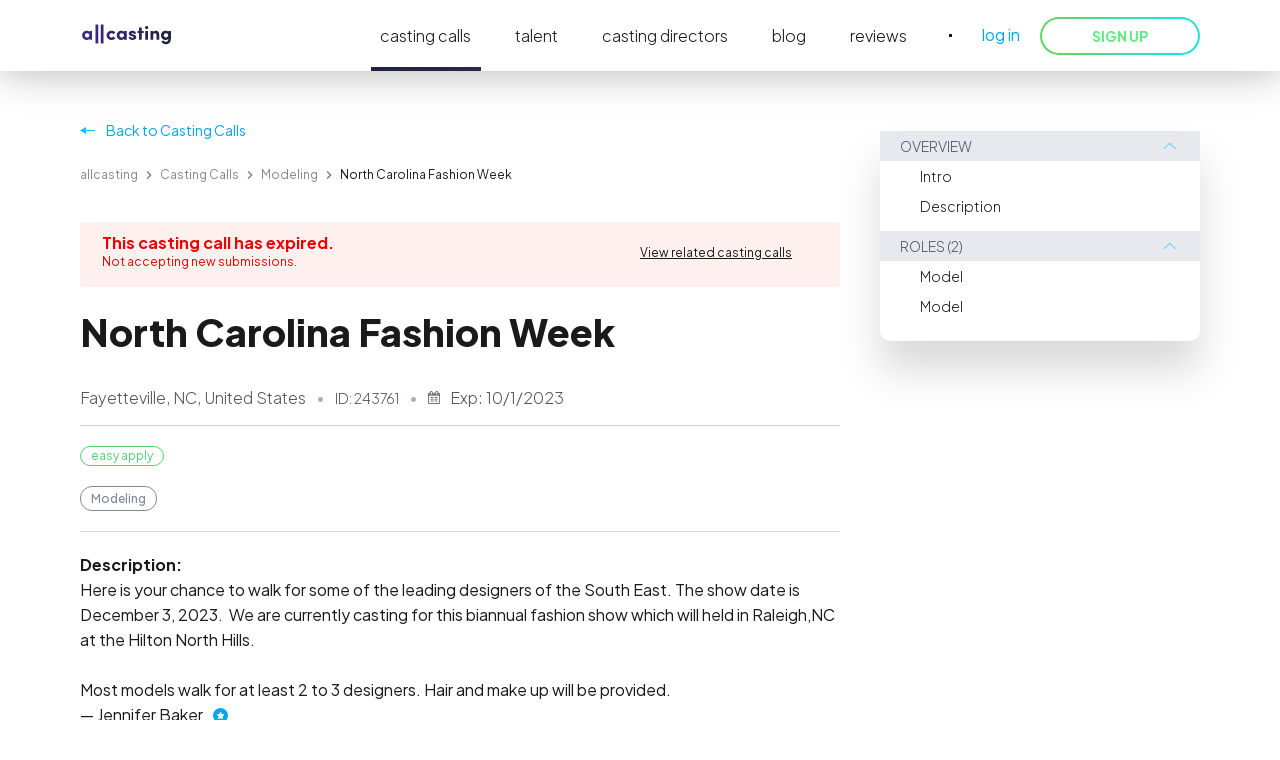

--- FILE ---
content_type: text/html; charset=utf-8
request_url: https://allcasting.com/castingcall/243761
body_size: 18273
content:
<!DOCTYPE html><html lang="en" style="scroll-behavior:smooth" data-scroll-behavior="smooth" class="__className_47941c __variable_47941c" data-sentry-component="RootLayout" data-sentry-source-file="layout.tsx"><head><meta charSet="utf-8"/><meta name="viewport" content="width=device-width, initial-scale=1"/><link rel="stylesheet" href="https://cdn.allcasting.com/public/_next/static/css/56de51f89232ffc0.css" data-precedence="next"/><link rel="stylesheet" href="https://cdn.allcasting.com/public/_next/static/css/503dc32c87d08afc.css" data-precedence="next"/><link rel="stylesheet" href="https://cdn.allcasting.com/public/_next/static/css/30a527464df54d42.css" data-precedence="next"/><link rel="stylesheet" href="https://cdn.allcasting.com/public/_next/static/css/d2eaa324664406d2.css" data-precedence="next"/><link rel="stylesheet" href="https://cdn.allcasting.com/public/_next/static/css/7809e306045ad078.css" data-precedence="next"/><link rel="stylesheet" href="https://cdn.allcasting.com/public/_next/static/css/feacaf10f8abcca8.css" data-precedence="next"/><link rel="stylesheet" href="https://cdn.allcasting.com/public/_next/static/css/a3c3ccf6776934ee.css" data-precedence="next"/><link rel="preload" as="script" fetchPriority="low" href="https://cdn.allcasting.com/public/_next/static/chunks/webpack-8a81903176fe51a3.js"/><script src="https://cdn.allcasting.com/public/_next/static/chunks/52774a7f-ec27d795d946ac48.js" async=""></script><script src="https://cdn.allcasting.com/public/_next/static/chunks/fd9d1056-5577a29e84136a8d.js" async=""></script><script src="https://cdn.allcasting.com/public/_next/static/chunks/3630-a86be3147055e1e7.js" async=""></script><script src="https://cdn.allcasting.com/public/_next/static/chunks/main-app-0ff6db9557efa126.js" async=""></script><script src="https://cdn.allcasting.com/public/_next/static/chunks/2468-12287078be6cc96c.js" async=""></script><script src="https://cdn.allcasting.com/public/_next/static/chunks/3443-efac9d5c3c9fb9c9.js" async=""></script><script src="https://cdn.allcasting.com/public/_next/static/chunks/6389-f15c877536669221.js" async=""></script><script src="https://cdn.allcasting.com/public/_next/static/chunks/app/layout-7acda9a6420db83d.js" async=""></script><script src="https://cdn.allcasting.com/public/_next/static/chunks/dc112a36-7dce9329f0af65e7.js" async=""></script><script src="https://cdn.allcasting.com/public/_next/static/chunks/aaea2bcf-be553b6c01d9dc40.js" async=""></script><script src="https://cdn.allcasting.com/public/_next/static/chunks/70-e5c15199882142de.js" async=""></script><script src="https://cdn.allcasting.com/public/_next/static/chunks/4994-49cf8af299ecc227.js" async=""></script><script src="https://cdn.allcasting.com/public/_next/static/chunks/6580-74f668599dbb650f.js" async=""></script><script src="https://cdn.allcasting.com/public/_next/static/chunks/app/error-0c4ef9f9085d40a8.js" async=""></script><script src="https://cdn.allcasting.com/public/_next/static/chunks/app/not-found-4c507dc0c78d6fe1.js" async=""></script><script src="https://cdn.allcasting.com/public/_next/static/chunks/app/global-error-afa580fbadb0dfce.js" async=""></script><script src="https://cdn.allcasting.com/public/_next/static/chunks/2434-7a1d5e5c69491b6b.js" async=""></script><script src="https://cdn.allcasting.com/public/_next/static/chunks/app/castingcall/%5Bstatic%5D/page-b928fc372589206c.js" async=""></script><link rel="preload" href="https://cdn.cookielaw.org/scripttemplates/otSDKStub.js" as="script"/><title>North Carolina Fashion Week | Casting Calls at allcasting</title><meta name="description" content="allcasting ● Casting Website - Casting Calls for Everyone"/><link rel="manifest" href="/manifest.webmanifest" crossorigin="use-credentials"/><meta name="referrer" content="no-referrer-when-downgrade"/><link rel="canonical" href="https://allcasting.com/castingcall/243761"/><meta name="apple-mobile-web-app-capable" content="yes"/><meta name="apple-mobile-web-app-title" content="North Carolina Fashion Week | Casting Calls at allcasting"/><meta name="apple-mobile-web-app-status-bar-style" content="default"/><meta property="og:title" content="North Carolina Fashion Week | Casting Calls at allcasting"/><meta property="og:description" content="allcasting ● Casting Website - Casting Calls for Everyone"/><meta property="og:url" content="https://allcasting.com/castingcall/243761"/><meta property="og:image" content="https://allcasting.com/assets/meta/casting-call.webp"/><meta property="og:image:width" content="1200"/><meta property="og:image:height" content="630"/><meta property="og:type" content="website"/><meta name="twitter:card" content="summary"/><meta name="twitter:title" content="North Carolina Fashion Week | Casting Calls at allcasting"/><meta name="twitter:description" content="allcasting ● Casting Website - Casting Calls for Everyone"/><meta name="twitter:image" content="https://allcasting.com/assets/meta/casting-call.webp"/><meta name="twitter:image:width" content="1200"/><meta name="twitter:image:height" content="630"/><link rel="icon" href="/favicon.ico" type="image/x-icon" sizes="16x16"/><link rel="icon" href="/icon.png?9c00a5b4a2438801" type="image/png" sizes="96x96"/><link rel="apple-touch-icon" href="/apple-icon.png?542f116e08449818" type="image/png" sizes="180x180"/><meta name="next-size-adjust"/><script src="https://cdn.allcasting.com/public/_next/static/chunks/polyfills-42372ed130431b0a.js" noModule=""></script></head><body><style>
:root {
  --bprogress-color: #641971;
  --bprogress-height: 4px;
  --bprogress-spinner-size: 18px;
  --bprogress-spinner-animation-duration: 400ms;
  --bprogress-spinner-border-size: 2px;
  --bprogress-box-shadow: 0 0 10px #641971, 0 0 5px #641971;
  --bprogress-z-index: 99999;
  --bprogress-spinner-top: 15px;
  --bprogress-spinner-bottom: auto;
  --bprogress-spinner-right: 15px;
  --bprogress-spinner-left: auto;
}

.bprogress {
  width: 0;
  height: 0;
  pointer-events: none;
  z-index: var(--bprogress-z-index);
}

.bprogress .bar {
  background: var(--bprogress-color);
  position: fixed;
  z-index: var(--bprogress-z-index);
  top: 0;
  left: 0;
  width: 100%;
  height: var(--bprogress-height);
}

/* Fancy blur effect */
.bprogress .peg {
  display: block;
  position: absolute;
  right: 0;
  width: 100px;
  height: 100%;
  box-shadow: var(--bprogress-box-shadow);
  opacity: 1.0;
  transform: rotate(3deg) translate(0px, -4px);
}

/* Remove these to get rid of the spinner */
.bprogress .spinner {
  display: block;
  position: fixed;
  z-index: var(--bprogress-z-index);
  top: var(--bprogress-spinner-top);
  bottom: var(--bprogress-spinner-bottom);
  right: var(--bprogress-spinner-right);
  left: var(--bprogress-spinner-left);
}

.bprogress .spinner-icon {
  width: var(--bprogress-spinner-size);
  height: var(--bprogress-spinner-size);
  box-sizing: border-box;
  border: solid var(--bprogress-spinner-border-size) transparent;
  border-top-color: var(--bprogress-color);
  border-left-color: var(--bprogress-color);
  border-radius: 50%;
  -webkit-animation: bprogress-spinner var(--bprogress-spinner-animation-duration) linear infinite;
  animation: bprogress-spinner var(--bprogress-spinner-animation-duration) linear infinite;
}

.bprogress-custom-parent {
  overflow: hidden;
  position: relative;
}

.bprogress-custom-parent .bprogress .spinner,
.bprogress-custom-parent .bprogress .bar {
  position: absolute;
}

.bprogress .indeterminate {
  position: fixed;
  top: 0;
  left: 0;
  width: 100%;
  height: var(--bprogress-height);
  overflow: hidden;
}

.bprogress .indeterminate .inc,
.bprogress .indeterminate .dec {
  position: absolute;
  top: 0;
  height: 100%;
  background-color: var(--bprogress-color);
}

.bprogress .indeterminate .inc {
  animation: bprogress-indeterminate-increase 2s infinite;
}

.bprogress .indeterminate .dec {
  animation: bprogress-indeterminate-decrease 2s 0.5s infinite;
}

@-webkit-keyframes bprogress-spinner {
  0%   { -webkit-transform: rotate(0deg); transform: rotate(0deg); }
  100% { -webkit-transform: rotate(360deg); transform: rotate(360deg); }
}

@keyframes bprogress-spinner {
  0%   { transform: rotate(0deg); }
  100% { transform: rotate(360deg); }
}

@keyframes bprogress-indeterminate-increase {
  from { left: -5%; width: 5%; }
  to { left: 130%; width: 100%; }
}

@keyframes bprogress-indeterminate-decrease {
  from { left: -80%; width: 80%; }
  to { left: 110%; width: 10%; }
}
</style><!--$--><!--/$--><!--$--><!--/$--><script type="application/ld+json" data-sentry-component="getSchemaTag" data-sentry-source-file="JsonLd.tsx">{"@context":"https://schema.org","@type":"BreadcrumbList","itemListElement":[{"@type":"ListItem","position":1,"name":"allcasting","item":"https://allcasting.com"},{"@type":"ListItem","position":2,"name":"Casting Calls","item":"https://allcasting.com/castingcalls"},{"@type":"ListItem","position":3,"name":"Modeling","item":"https://allcasting.com/castingcalls/modeling"},{"@type":"ListItem","position":4,"name":"North Carolina Fashion Week","item":"https://allcasting.com/castingcall/243761"}]}</script><section class="MainLayout_header-section__ZBssP"><div class="MainLayout_header-section-headers__bgboh"><section class="Header_header-container__rvl2Y" data-cy="header"><div class="Header_header__1RJ5C"><a aria-label="allcasting" class="Header_logo-link__pPgzy" href="/"><img alt="logo" loading="lazy" width="93" height="21" decoding="async" data-nimg="1" style="color:transparent" srcSet="https://cdn.allcasting.com/public/629-public/assets/logo/logo-4.svg 1x, https://cdn.allcasting.com/public/629-public/assets/logo/logo-4.svg 2x" src="https://cdn.allcasting.com/public/629-public/assets/logo/logo-4.svg"/></a><div class="Header_navbar__V_8gf"><a class="Header_navbar-link__1emMU Header_active__Ly_zN" data-sentry-element="Link" data-sentry-component="MenuItem" data-sentry-source-file="MenuItem.tsx" href="/castingcalls">casting calls</a><a class="Header_navbar-link__1emMU" data-sentry-element="Link" data-sentry-component="MenuItem" data-sentry-source-file="MenuItem.tsx" href="/talent">talent</a><a class="Header_navbar-link__1emMU" data-sentry-element="Link" data-sentry-component="MenuItem" data-sentry-source-file="MenuItem.tsx" href="/casting-directors">casting directors</a><a class="Header_navbar-link__1emMU" data-sentry-element="Link" data-sentry-component="MenuItem" data-sentry-source-file="MenuItem.tsx" href="/blog">blog</a><a class="Header_navbar-link__1emMU" data-sentry-element="Link" data-sentry-component="MenuItem" data-sentry-source-file="MenuItem.tsx" href="/reviews">reviews</a><span class="Header_divider__FZkNc"></span><span class="Header_link__rGoSf" data-cy="header-login-btn">log in</span><button type="button" class="Button_btn__c2iDe Button_greenblue__vyQAT Header_sign-up-button__e6Ebe Button_secondary__KMeNe Button_shadow__B8qZh" style="min-width:160px" data-cy="header-signup-btn">SIGN UP</button></div></div></section></div></section><div><div><main class="PageLayout_main__pwSfQ"><section id="intro" class="castingcall_casting-call-section__lGVYN" data-sentry-component="ContentAvailable" data-sentry-source-file="ContentAvailable.tsx"><div class="castingcall_casting-call-container__zKvsr"><div class="castingcall_casting-call-content__2XcHo"><div class="castingcall_casting-call-content-header__f1_w9"><a class="Back_back__c_7Ja"><span class="Back_full__qXq9N">Back to Casting Calls</span><span class="Back_short__JchCt">Casting Calls</span></a><div class="Breadcrumbs_breadcrumbs__5Toca" data-sentry-component="Breadcrumbs" data-sentry-source-file="Breadcrumbs.tsx"><div class="Breadcrumbs_breadcrumbs-container__fX06W"><div class="Breadcrumbs_breadcrumb-list__d609S"><a class="BreadcrumbsItem_link__Y21yX" data-sentry-element="Link" data-sentry-component="BreadcrumbsItem" data-sentry-source-file="BreadcrumbsItem.tsx" href="/">allcasting</a><svg xmlns="http://www.w3.org/2000/svg" width="6" height="8" fill="none" viewBox="0 0 6 8" class="BreadcrumbsItem_delimiter__Mx9jz" data-sentry-element="IconArrow" data-sentry-component="BreadcrumbsSeperator" data-sentry-source-file="BreadcrumbsItem.tsx"><path fill="gray" d="m.5 7 1 1 4-4-4-4-1 1 3 3z"></path></svg><a class="BreadcrumbsItem_link__Y21yX" data-sentry-element="Link" data-sentry-component="BreadcrumbsItem" data-sentry-source-file="BreadcrumbsItem.tsx" href="/castingcalls">Casting Calls</a><svg xmlns="http://www.w3.org/2000/svg" width="6" height="8" fill="none" viewBox="0 0 6 8" class="BreadcrumbsItem_delimiter__Mx9jz" data-sentry-element="IconArrow" data-sentry-component="BreadcrumbsSeperator" data-sentry-source-file="BreadcrumbsItem.tsx"><path fill="gray" d="m.5 7 1 1 4-4-4-4-1 1 3 3z"></path></svg><a class="BreadcrumbsItem_link__Y21yX" data-sentry-element="Link" data-sentry-component="BreadcrumbsItem" data-sentry-source-file="BreadcrumbsItem.tsx" href="/castingcalls/modeling">Modeling</a><svg xmlns="http://www.w3.org/2000/svg" width="6" height="8" fill="none" viewBox="0 0 6 8" class="BreadcrumbsItem_delimiter__Mx9jz" data-sentry-element="IconArrow" data-sentry-component="BreadcrumbsSeperator" data-sentry-source-file="BreadcrumbsItem.tsx"><path fill="gray" d="m.5 7 1 1 4-4-4-4-1 1 3 3z"></path></svg><span>North Carolina Fashion Week</span><div class="Breadcrumbs_left__rLJKq"></div><div class="Breadcrumbs_right__8WLNf"></div></div><div class="Breadcrumbs_shadow__X6dHe Breadcrumbs_start__KPm22"></div><div class="Breadcrumbs_shadow__X6dHe Breadcrumbs_end__KY9Eh"></div></div></div><div class="castingcall_casting-call-content-menu__h_7n9"><a href="#description"><span class="castingcall_casting-call-content-menu-link__8Clxz">Description</span></a><a href="#roles"><span class="castingcall_casting-call-content-menu-link__8Clxz">Roles</span></a></div><div class="castingcall_casting-call-expired-block__ziHA6"><div><div class="castingcall_casting-call-expired-title__BIAhm">This casting call has expired.</div><div class="castingcall_casting-call-expired-text___fp_Y">Not accepting new submissions.<!-- --> </div></div><a class="castingcall_casting-call-expired-link__xIpQv" data-sentry-element="Link" data-sentry-source-file="ContentAvailable.tsx" href="/castingcalls/modeling">View related casting calls</a></div><h1 id="description">North Carolina Fashion Week</h1><div class="castingcall_casting-call-contacts-container__RJmE1"><div class="castingcall_casting-call-contacts-inner-container__Stshu"><div class="castingcall_info-section__7rbIm"><span class="castingcall_info__JUdtg castingcall_info-divider__QUnNs">Fayetteville, NC, United States</span></div><div class="castingcall_section__w_jrC"><span class="castingcall_identifier__FLeUQ castingcall_info-divider__QUnNs">ID: <!-- -->243761</span><span class="castingcall_date__yy3kW">Exp:<!-- --> <!-- -->10/1/2023</span></div></div></div></div><div class="castingcall_casting-call-details-container__STJxy"><div class="castingcall_divider-dot__Oz0Oo"></div><span class="castingcall_badge__aow1T castingcall_easy-apply-badge__8U0MY">easy apply</span></div><div class="castingcall_category-list__VJh7A"><div class="CategoryList_category-list___me0S" data-sentry-component="CategoryList" data-sentry-source-file="CategoryList.tsx"><div class="CategoryList_categories-wrapper__p0PDF"><a class="CategoryList_category-item__EB4CH CategoryList_main__JxTRD CategoryList_link__g7oly" href="/castingcalls/modeling">Modeling</a></div></div></div><div id="description" class="castingcall_casting-call-description-container__Lkhfq"><span class="castingcall_casting-call-description-title__M82fQ"><strong>Description:</strong></span><p style="white-space:pre-wrap">Here is your chance to walk for some of the leading designers of the South East. The show date is December 3, 2023.  We are currently casting for this biannual fashion show which will held in Raleigh,NC at the Hilton North Hills.

Most models walk for at least 2 to 3 designers. Hair and make up will be provided.</p><div><span>— </span><a href="/director/ModelsandActors">Jennifer Baker</a><span class="castingcall_star__V1jf7"></span></div></div><div class="castingcall_casting-call-expired-block__ziHA6 castingcall_second__4_pQ_"><div><div class="castingcall_casting-call-expired-title__BIAhm">This casting call has expired.</div><div class="castingcall_casting-call-expired-text___fp_Y">Not accepting new submissions.<!-- --> </div></div><a class="castingcall_casting-call-expired-link__xIpQv" data-sentry-element="Link" data-sentry-source-file="ContentAvailable.tsx" href="/castingcalls/modeling">View related casting calls</a></div><div class="castingcall_casting-call-roles-container__u6EOE"><div class="castingcall_casting-call-roles-title-container__jHXlZ"><h2 class="castingcall_casting-call-roles-title__fkhjx" id="roles">2 role s</h2></div><div id="role-1137499" class="Role_role__MBvJn" data-cy="role"><span class="Role_title__OyVPA">Model</span><span class="Role_gender__4MXSQ">Female</span><span class="Role_age__4TA5o">18-40<!-- --> y.o.</span><span class="Role_ethnicity__IKPNd">All ethnicities</span><p>5’6 and taller-plus-size -fitness-high fashion-mature. Be prepared to leave photo with us for review, must wear heels and all black if selected for auditions.</p></div><div id="role-1137501" class="Role_role__MBvJn" data-cy="role"><span class="Role_title__OyVPA">Model</span><span class="Role_gender__4MXSQ">Male</span><span class="Role_age__4TA5o">18-40<!-- --> y.o.</span><span class="Role_ethnicity__IKPNd">All ethnicities</span><p>5”10 and taller looking for fitness-runway-lifestyle-mature.  If selected must be prepared to leave picture with us and wear all black to casting call.</p></div></div></div></div><div class="castingcall_casting-call-side-menu-container___viaz"><div class="Accordion_container__dF7Go" data-sentry-component="Accordion" data-sentry-source-file="Accordion.tsx"><div class="Accordion_accordion__n1e5b"><div><div class="AccordionItem_accordion-title__dPH8x"><div>Overview</div><img alt="icon" loading="lazy" width="21" height="14" decoding="async" data-nimg="1" class="AccordionItem_accordion-arrow-icon__V66_e AccordionItem_accordion-arrow-icon-up__329U_" style="color:transparent" srcSet="https://cdn.allcasting.com/public/629-public/assets/icons/icon-angle-2.svg 1x, https://cdn.allcasting.com/public/629-public/assets/icons/icon-angle-2.svg 2x" src="https://cdn.allcasting.com/public/629-public/assets/icons/icon-angle-2.svg"/></div><div class="AccordionItem_accordion-content__stJt4 AccordionItem_accordion-content-open__KK1dz"><a href="#intro" class="Accordion_accordion-content-item__9sjZL">Intro</a><a href="#description" class="Accordion_accordion-content-item__9sjZL">Description</a></div></div><div><div class="AccordionItem_accordion-title__dPH8x"><div>ROLES (2)</div><img alt="icon" loading="lazy" width="21" height="14" decoding="async" data-nimg="1" class="AccordionItem_accordion-arrow-icon__V66_e AccordionItem_accordion-arrow-icon-up__329U_" style="color:transparent" srcSet="https://cdn.allcasting.com/public/629-public/assets/icons/icon-angle-2.svg 1x, https://cdn.allcasting.com/public/629-public/assets/icons/icon-angle-2.svg 2x" src="https://cdn.allcasting.com/public/629-public/assets/icons/icon-angle-2.svg"/></div><div class="AccordionItem_accordion-content__stJt4 AccordionItem_accordion-content-open__KK1dz"><a href="#role-1137499" class="Accordion_accordion-content-item__9sjZL">Model</a><a href="#role-1137501" class="Accordion_accordion-content-item__9sjZL">Model</a></div></div></div></div></div></section><div class="castingcall_casting-call-related-container__6Oa__"><h3>RELATED CASTING CALLS</h3><div class="CastingCallList_related__EY_WT CastingCallList_grid__8XBe2 CastingCallList_short__2Kkn5" data-sentry-component="CastingCallList" data-sentry-source-file="CastingCallList.tsx"><a class="CastingCall_element__Zq37z CastingCall_grid__qS5bn" data-cy="casting-call-list-item" data-sentry-element="Link" data-sentry-component="CastingCall" data-sentry-source-file="CastingCall.tsx" href="/castingcall/302088"><span class="CastingCall_line__n9jcM CastingCall_header__BUkBm"><span class="CastingCall_icon__98Ryt CastingCall_icon-modeling__KvkDC"><img alt="Models Wanted for Test Shoots" loading="lazy" width="20" height="20" decoding="async" data-nimg="1" style="color:transparent" srcSet="https://cdn.allcasting.com/public/629-public/assets/icons/categories/icon-modeling.svg 1x, https://cdn.allcasting.com/public/629-public/assets/icons/categories/icon-modeling.svg 2x" src="https://cdn.allcasting.com/public/629-public/assets/icons/categories/icon-modeling.svg"/></span><section class="CastingCall_header-right__Ik36t"><section><span class="CastingCall_expires__d2_kR">Expires on <!-- -->1/24/2026</span></section><section><span class="CastingCall_location__p67I_">Fresh Meadows, NY, US</span><span class="CastingCall_grid-payment-badge__LZ0Nq"><span class="PaymentLabel_payment-label__R47_8 PaymentLabel_inline__hxQ5Y">TFP</span></span></section></section></span><span class="CastingCall_line__n9jcM CastingCall_grow__wHSY1"><span class="CastingCall_title__xzW6D">Models Wanted for Test Shoots</span></span><div class="CastingCall_line__n9jcM"><div><p class="CastingCall_description__WDV5A"></p></div></div><div class="CastingCall_line__n9jcM CastingCall_category-list__H3By_"><div class="CategoryList_category-list___me0S CategoryList_collapse__Azniw" data-sentry-component="CategoryList" data-sentry-source-file="CategoryList.tsx"><div class="CategoryList_category-item__EB4CH CategoryList_main__JxTRD">Modeling</div><div class="CategoryList_categories-wrapper__p0PDF"></div></div></div><span class="CastingCall_line__n9jcM CastingCall_badges__Ax3sm"><span class="CastingCall_roles__9Sp6f">1 role available</span><span class="CastingCall_badge__KLOj0 CastingCall_easy-apply-badge__K5T0J">easy apply</span><span class="CastingCall_badge__KLOj0 CastingCall_online-badge__BtBBS">online audition</span></span></a><a class="CastingCall_element__Zq37z CastingCall_grid__qS5bn" data-cy="casting-call-list-item" data-sentry-element="Link" data-sentry-component="CastingCall" data-sentry-source-file="CastingCall.tsx" href="/castingcall/301584"><span class="CastingCall_line__n9jcM CastingCall_header__BUkBm"><span class="CastingCall_icon__98Ryt CastingCall_icon-modeling__KvkDC"><img alt="Going Hollywood United States Model Casting Open to All" loading="lazy" width="20" height="20" decoding="async" data-nimg="1" style="color:transparent" srcSet="https://cdn.allcasting.com/public/629-public/assets/icons/categories/icon-modeling.svg 1x, https://cdn.allcasting.com/public/629-public/assets/icons/categories/icon-modeling.svg 2x" src="https://cdn.allcasting.com/public/629-public/assets/icons/categories/icon-modeling.svg"/></span><section class="CastingCall_header-right__Ik36t"><section><span class="CastingCall_expires__d2_kR">Expires on <!-- -->1/25/2026</span></section><section><span class="CastingCall_location__p67I_">US</span></section></section></span><span class="CastingCall_line__n9jcM CastingCall_grow__wHSY1"><span class="CastingCall_title__xzW6D">Going Hollywood United States Model Casting Open to All</span></span><div class="CastingCall_line__n9jcM"><div><p class="CastingCall_description__WDV5A"></p></div></div><div class="CastingCall_line__n9jcM CastingCall_category-list__H3By_"><div class="CategoryList_category-list___me0S CategoryList_collapse__Azniw" data-sentry-component="CategoryList" data-sentry-source-file="CategoryList.tsx"><div class="CategoryList_category-item__EB4CH CategoryList_main__JxTRD">Modeling</div><div class="CategoryList_categories-wrapper__p0PDF"></div></div></div><span class="CastingCall_line__n9jcM CastingCall_badges__Ax3sm"><span class="CastingCall_roles__9Sp6f">1 role available</span><span class="CastingCall_badge__KLOj0 CastingCall_easy-apply-badge__K5T0J">easy apply</span></span></a><a class="CastingCall_element__Zq37z CastingCall_grid__qS5bn" data-cy="casting-call-list-item" data-sentry-element="Link" data-sentry-component="CastingCall" data-sentry-source-file="CastingCall.tsx" href="/castingcall/302229"><span class="CastingCall_line__n9jcM CastingCall_header__BUkBm"><span class="CastingCall_icon__98Ryt CastingCall_icon-modeling__KvkDC"><img alt="Portrait Photoshoot" loading="lazy" width="20" height="20" decoding="async" data-nimg="1" style="color:transparent" srcSet="https://cdn.allcasting.com/public/629-public/assets/icons/categories/icon-modeling.svg 1x, https://cdn.allcasting.com/public/629-public/assets/icons/categories/icon-modeling.svg 2x" src="https://cdn.allcasting.com/public/629-public/assets/icons/categories/icon-modeling.svg"/></span><section class="CastingCall_header-right__Ik36t"><section><span class="CastingCall_expires__d2_kR">Expires on <!-- -->1/31/2026</span></section><section><span class="CastingCall_location__p67I_">Chevy Chase, MD, US</span><span class="CastingCall_grid-payment-badge__LZ0Nq"><span class="PaymentLabel_payment-label__R47_8 PaymentLabel_inline__hxQ5Y">$50/day</span></span></section></section></span><span class="CastingCall_line__n9jcM CastingCall_grow__wHSY1"><span class="CastingCall_title__xzW6D">Portrait Photoshoot</span></span><div class="CastingCall_line__n9jcM"><div><p class="CastingCall_description__WDV5A"></p></div></div><div class="CastingCall_line__n9jcM CastingCall_category-list__H3By_"><div class="CategoryList_category-list___me0S CategoryList_collapse__Azniw" data-sentry-component="CategoryList" data-sentry-source-file="CategoryList.tsx"><div class="CategoryList_category-item__EB4CH CategoryList_main__JxTRD">Modeling</div><div class="CategoryList_categories-wrapper__p0PDF"><div class="CategoryList_category-item__EB4CH">Acting</div><div class="CategoryList_category-item__EB4CH">Content Creators</div><div class="CategoryList_category-item__EB4CH">Influencers</div></div></div></div><span class="CastingCall_line__n9jcM CastingCall_badges__Ax3sm"><span class="CastingCall_roles__9Sp6f">1 role available</span><span class="CastingCall_badge__KLOj0 CastingCall_easy-apply-badge__K5T0J">easy apply</span><span class="CastingCall_badge__KLOj0 CastingCall_online-badge__BtBBS">online audition</span></span></a><a class="CastingCall_element__Zq37z CastingCall_grid__qS5bn" data-cy="casting-call-list-item" data-sentry-element="Link" data-sentry-component="CastingCall" data-sentry-source-file="CastingCall.tsx" href="/castingcall/300841"><span class="CastingCall_line__n9jcM CastingCall_header__BUkBm"><span class="CastingCall_icon__98Ryt CastingCall_icon-modeling__KvkDC"><img alt="Going Hollywood Male and Female Model Casting on Sunday Jan 25th" loading="lazy" width="20" height="20" decoding="async" data-nimg="1" style="color:transparent" srcSet="https://cdn.allcasting.com/public/629-public/assets/icons/categories/icon-modeling.svg 1x, https://cdn.allcasting.com/public/629-public/assets/icons/categories/icon-modeling.svg 2x" src="https://cdn.allcasting.com/public/629-public/assets/icons/categories/icon-modeling.svg"/></span><section class="CastingCall_header-right__Ik36t"><section><span class="CastingCall_expires__d2_kR">Expires on <!-- -->1/25/2026</span></section><section><span class="CastingCall_location__p67I_">Washington, DC, US</span></section></section></span><span class="CastingCall_line__n9jcM CastingCall_grow__wHSY1"><span class="CastingCall_title__xzW6D">Going Hollywood Male and Female Model Casting on Sunday Jan 25th</span></span><div class="CastingCall_line__n9jcM"><div><p class="CastingCall_description__WDV5A"></p></div></div><div class="CastingCall_line__n9jcM CastingCall_category-list__H3By_"><div class="CategoryList_category-list___me0S CategoryList_collapse__Azniw" data-sentry-component="CategoryList" data-sentry-source-file="CategoryList.tsx"><div class="CategoryList_category-item__EB4CH CategoryList_main__JxTRD">Modeling</div><div class="CategoryList_categories-wrapper__p0PDF"></div></div></div><span class="CastingCall_line__n9jcM CastingCall_badges__Ax3sm"><span class="CastingCall_roles__9Sp6f">1 role available</span><span class="CastingCall_badge__KLOj0 CastingCall_easy-apply-badge__K5T0J">easy apply</span></span></a></div></div></main><footer class="Footer_footer__OQpsI" data-cy="footer"><div class="Footer_content__dOcpA"><div class="Footer_menu__AYdsg"><span class="Footer_part__cmOo4"> </span><span class="Footer_part__cmOo4"><span class="Footer_menu-item___i0nC"><strong>solution</strong><a href="/open-casting-calls">Casting Calls</a><a href="/talent">Talent</a></span><span class="Footer_menu-item___i0nC"><strong>allcasting</strong><a href="/about">About</a><a href="/reviews">Reviews</a></span><span class="Footer_menu-item___i0nC"><strong>resources</strong><a href="/blog">Blog</a></span></span></div><div class="Footer_social__8eyG7"><a aria-label="allcasting Facebook page" target="_blank" rel="nofollow" href="https://www.facebook.com/allcastingcom"><svg xmlns="http://www.w3.org/2000/svg" xmlns:xlink="http://www.w3.org/1999/xlink" viewBox="0 0 35 35"><defs><path id="icon-fb-2_svg__a" fill-rule="evenodd" d="M645.5 174a17.5 17.5 0 1 0 17.5 17.5 17.5 17.5 0 0 0-17.5-17.5m4.153 14.822h-3.044V186.6a.936.936 0 0 1 1.034-.84h1.967v-3l-2.254-.011a3.453 3.453 0 0 0-3.777 3.668v2.4h-2.231v3.089h2.231v8.339h3.03v-8.339h2.574Z"></path></defs><use xlink:href="#icon-fb-2_svg__a" fill="#fff" transform="translate(-628 -174)"></use></svg></a><a aria-label="allcasting Twitter page" target="_blank" rel="nofollow" href="https://x.com/AllCastingCom"><svg xmlns="http://www.w3.org/2000/svg" width="36" height="36" fill="none" viewBox="0 0 36 36"><g clip-path="url(#icon-twit-2_svg__a)"><path fill="#fff" fill-rule="evenodd" d="M8 3.034a18 18 0 1 1 20 29.932A18 18 0 0 1 8 3.034m18.823 21.172c.539.694 1.085 1.395 1.622 2.083L29 27h-6.857l-.139-.18-.555-.727-.235-.308-.804-1.05-.998-1.307-2.149-2.81-1.875 1.923-2.177 2.234-.03.031-.273.28q-.862.888-1.728 1.774l-.136.14H8l.727-.747.001-.001q1.014-1.043 2.03-2.084l1.422-1.461.466-.479.932-.958.792-.813.535-.549 1.018-1.046c-.784-1.026-1.59-2.081-2.387-3.12l-1.7-2.227-.578-.757-.943-1.234-1.388-1.817L8.387 9h6.598l.138.178 4.545 5.838 2.67-2.74.003-.005 1.23-1.263L25.39 9.14l.136-.14h3.054l-7.556 7.757c1.906 2.45 3.834 4.926 5.704 7.326zm-9.048-6.47.455.594.324.425.23.301 4.462 5.84h1.385l-.707-.908-4.417-5.674-.33-.424-.016-.021-.013-.016-.202-.26-.369-.474-.182-.234-.01-.014-.198-.253-.035-.045-1.09-1.401-.553-.71-.792-1.017-1.824-2.342h-1.187z" clip-rule="evenodd"></path></g><defs><clipPath id="icon-twit-2_svg__a"><path fill="#fff" d="M0 0h36v36H0z"></path></clipPath></defs></svg></a><a aria-label="allcasting YouTube page" target="_blank" rel="nofollow" href="https://www.youtube.com/channel/UCWQR_N68fck1Ll3wXdhi4Fg"><svg xmlns="http://www.w3.org/2000/svg" xmlns:xlink="http://www.w3.org/1999/xlink" viewBox="0 0 36 36"><defs><path id="icon-youtube-2_svg__a" d="M740.449 192.06h4.231v1.263h-1.453v7.727h-1.351v-7.727h-1.427zm11.418 2.208c.482 0 .808.255.969.757.082.27.122.712.122 1.347v2.667c0 .618-.04 1.064-.122 1.348-.161.499-.487.754-.969.754-.432 0-.85-.241-1.255-.741v.65h-1.214v-8.99h1.214v2.934q.587-.725 1.255-.726m-.122 2.007c0-.605-.178-.914-.528-.914-.2 0-.403.095-.605.295v4.082c.202.203.406.299.605.299q.527.001.528-.903zm-4.612-1.925h1.216v6.7h-1.216v-.733c-.482.554-.94.824-1.387.824-.39 0-.66-.16-.781-.498-.067-.203-.11-.524-.11-.996v-5.297h1.215v4.931c0 .285 0 .432.011.472.03.188.122.284.285.284q.365.002.767-.569zm1.043-6.188c-.396 0-.586-.313-.586-.94v-2.848c0-.625.19-.938.586-.938s.585.313.585.938v2.847c0 .628-.19.94-.585.94zm.818-14.168c9.941 0 18.001 8.059 18.001 18.002s-8.06 18-18 18c-9.944 0-18.003-8.058-18.003-18s8.059-18.002 18.002-18.002m2.002 13.773c0 .477.042.801.108 1.007.124.341.396.503.791.503.448 0 .912-.272 1.401-.833v.74h1.226v-6.77h-1.226v5.174q-.407.574-.774.574-.248 0-.288-.288c-.015-.04-.015-.189-.015-.476v-4.984h-1.223zm-4.633-.776c0 .72.123 1.253.384 1.592q.51.694 1.429.694c.613 0 1.093-.232 1.43-.694.257-.339.38-.873.38-1.592v-2.37c0-.723-.123-1.254-.38-1.595-.337-.463-.817-.695-1.43-.695q-.92 0-1.429.695c-.261.343-.384.872-.384 1.595zm-4.711-6.891c.287.841.586 1.687.872 2.53.437 1.268.709 2.223.832 2.874v3.68h1.36v-3.68l1.637-5.404h-1.376l-.928 3.566-.966-3.566zm17.032 21.539c.351-1.52.351-3.181.351-4.746s.003-3.226-.346-4.747c-.245-1.07-1.12-1.856-2.172-1.975-2.49-.277-5.01-.279-7.52-.277-2.51-.002-5.03 0-7.522.277-1.05.119-1.925.906-2.168 1.975-.351 1.52-.355 3.18-.355 4.747 0 1.565 0 3.226.35 4.746.246 1.069 1.118 1.856 2.17 1.975 2.491.277 5.011.278 7.52.277 2.512.001 5.03 0 7.522-.277 1.052-.119 1.924-.906 2.17-1.975m-2.953-7.371c.61 0 1.093.228 1.432.686.255.34.375.863.375 1.58v1.386h-2.426v1.19q-.002.927.619.927c.301 0 .473-.162.543-.485.012-.068.027-.337.027-.822h1.237v.175c0 .393-.013.66-.025.783a1.7 1.7 0 0 1-.283.727c-.336.487-.834.726-1.468.726-.635 0-1.119-.228-1.47-.687-.256-.335-.387-.863-.387-1.573v-2.348c0-.716.116-1.239.373-1.579q.525-.686 1.453-.686m.595 2.023q0-.93-.606-.93t-.607.93v.618h1.213z"></path></defs><use xlink:href="#icon-youtube-2_svg__a" fill="#fff" transform="translate(-731 -174)"></use></svg></a><a target="_blank" rel="nofollow" aria-label="allcasting Instagram page" href="https://www.instagram.com/allcastingcom"><svg xmlns="http://www.w3.org/2000/svg" xmlns:xlink="http://www.w3.org/1999/xlink" viewBox="0 0 71.8 71.8"><defs><g id="icon-instagram-2_svg__a"><path fill-rule="evenodd" d="M46.6 19.1H25.2a6.2 6.2 0 0 0-6.2 6.2v21.4a6.2 6.2 0 0 0 6.19 6.2H46.6a6.21 6.21 0 0 0 6.2-6.2V25.3a6.21 6.21 0 0 0-6.2-6.2m-10.7 28A11.12 11.12 0 1 1 47 36a11.13 11.13 0 0 1-11.1 11.12Zm11.49-19.93A2.63 2.63 0 1 1 50 24.54a2.63 2.63 0 0 1-2.63 2.63Zm0 0"></path><path fill-rule="evenodd" d="M35.9 0a35.9 35.9 0 1 0 35.9 35.9A35.9 35.9 0 0 0 35.9 0m21.6 46.7a10.91 10.91 0 0 1-10.9 10.9H25.2a10.91 10.91 0 0 1-10.9-10.9V25.3a10.91 10.91 0 0 1 10.9-10.9h21.4a10.91 10.91 0 0 1 10.9 10.9Zm0 0"></path><path d="M35.9 29.58A6.42 6.42 0 1 0 42.33 36a6.43 6.43 0 0 0-6.43-6.42m0 0"></path></g></defs><use xlink:href="#icon-instagram-2_svg__a" fill="#fff"></use></svg></a><a target="_blank" rel="nofollow" aria-label="allcasting LinkedIn page" href="https://www.linkedin.com/company/11749633"><svg xmlns="http://www.w3.org/2000/svg" data-name="Layer 1" viewBox="0 0 36 36"><defs><clipPath id="icon-linkedin-2_svg__a"><path d="M0 0h36v36H0z" style="fill:none;stroke-width:0"></path></clipPath></defs><g style="clip-path:url(#icon-linkedin-2_svg__a)"><path d="M18 0C8.1 0 0 8.1 0 18s8.1 18 18 18 18-8.1 18-18S27.9 0 18 0m-4.3 25.1h-3.5V12.7h3.5zM12 12c-1.1 0-2-.9-2-2s.9-2 2-2 2 .9 2 2-.9 2-2 2m15.9 13.1h-3.8V18c0-1.2-.7-1.8-1.9-1.8s-1.9.6-1.9 1.8v7.1h-3.8V12.7h3.8v1.8c.2-.9.7-1.8 3.4-1.8 3.8 0 4.3 2.7 4.3 6.2v6.2Z" style="stroke-width:0;fill:#fff"></path></g></svg></a></div><div class="Footer_section__W4879"><div class="Footer_part__cmOo4"><svg xmlns="http://www.w3.org/2000/svg" xmlns:xlink="http://www.w3.org/1999/xlink" width="166" height="68" viewBox="0 0 166 68" class="Footer_logo-big__Pf9qt"><defs><path id="logo-3_svg__a" d="M169.108 328.212c-1.969-.517-1.983-1.483-1.969-2.07.014-.938 1.181-1.809 2.56-1.809 1.307 0 2.686.558 2.7 2.11h-1.843c-.013-.477-.436-.559-.745-.559-.422 0-.703.191-.69.477.015.19.184.381.577.477l1.111.285c1.59.422 1.787 1.443 1.787 1.851 0 1.348-1.463 1.987-2.841 1.987-1.336 0-2.729-.776-2.742-2.191h1.828c.014.368.435.736.97.736.436-.014.802-.205.802-.532 0-.272-.17-.422-.647-.544zm8.806-3.743v1.497h-1.379v4.86h-1.94v-4.86H173.4v-1.497h1.195v-2.436h1.94v2.436zm7.132 5.2c-.661.952-1.885 1.292-2.996 1.292-1.884 0-3.43-1.334-3.43-3.335s1.546-3.293 3.43-3.293c1.871 0 3.362 1.347 3.362 3.348 0 .163-.014.422-.029.586h-4.81c.1.735.93 1.061 1.618 1.061.535 0 1.111-.19 1.435-.598zm-1.603-2.587c-.099-.776-.83-1.089-1.378-1.089-.55 0-1.294.287-1.463 1.09zm5.248-2.613v.79c.323-.586 1.111-.926 1.926-.926 1.688 0 3.179 1.292 3.179 3.293 0 2.043-1.491 3.335-3.179 3.335-.815 0-1.603-.326-1.926-.911v3.892h-1.941v-9.473zm1.561 4.71c.83 0 1.518-.6 1.518-1.51 0-.94-.689-1.539-1.518-1.539-.816 0-1.52.625-1.52 1.538 0 .952.718 1.51 1.52 1.51zm9.37-8.167c.661 0 1.196.476 1.196 1.102s-.535 1.116-1.196 1.116-1.223-.49-1.223-1.116.562-1.102 1.223-1.102m.971 9.814h-1.94v-6.357h1.94zm3.756 0h-1.955v-6.357h1.955v.926c.351-.64 1.125-1.062 1.898-1.062 1.477 0 2.405.884 2.405 2.695v3.798h-1.955v-3.39c0-.843-.478-1.265-1.14-1.265-.688 0-1.208.325-1.208 1.293zm9.973-6.357v1.497h-1.378v4.86h-1.94v-4.86h-1.196v-1.497h1.196v-2.436h1.94v2.436zm.706 3.157c0-2 1.546-3.293 3.403-3.293s3.417 1.292 3.417 3.293-1.56 3.309-3.417 3.309-3.403-1.308-3.403-3.309m4.894 0c0-.857-.675-1.441-1.491-1.441-.801 0-1.477.584-1.477 1.441 0 .885.676 1.457 1.477 1.457.816 0 1.49-.572 1.49-1.457zm10.495-3.157v1.497h-1.378v4.86h-1.94v-4.86h-1.196v-1.497h1.195v-2.436h1.94v2.436zm3.151 6.357h-1.954v-9.814h1.954v4.451c.268-.79 1.224-1.13 1.843-1.13 1.73 0 2.63 1.116 2.63 3.035v3.458h-1.955v-3.39c0-.83-.62-1.265-1.21-1.265-.618 0-1.308.325-1.308 1.293zm12.225-1.157c-.661.952-1.885 1.292-2.996 1.292-1.884 0-3.431-1.334-3.431-3.335s1.547-3.293 3.431-3.293c1.871 0 3.361 1.347 3.361 3.348 0 .163-.014.422-.028.586h-4.81c.099.735.929 1.061 1.618 1.061.535 0 1.111-.19 1.435-.598zm-1.603-2.587c-.1-.776-.83-1.089-1.378-1.089-.55 0-1.294.287-1.463 1.09zm8.441 1.13c-1.969-.517-1.983-1.483-1.969-2.07.015-.938 1.181-1.809 2.56-1.809 1.308 0 2.686.558 2.7 2.11h-1.842c-.014-.477-.437-.559-.746-.559-.422 0-.703.191-.69.477.015.19.184.381.577.477l1.111.285c1.59.422 1.787 1.443 1.787 1.851 0 1.348-1.463 1.987-2.841 1.987-1.336 0-2.729-.776-2.742-2.191h1.828c.014.368.435.736.97.736.436-.014.802-.205.802-.532 0-.272-.17-.422-.647-.544zm6.809-3.743v.79c.323-.586 1.111-.926 1.927-.926 1.687 0 3.178 1.292 3.178 3.293 0 2.043-1.491 3.335-3.178 3.335-.816 0-1.604-.326-1.927-.911v3.892h-1.94v-9.473zm1.561 4.71c.83 0 1.518-.6 1.518-1.51 0-.94-.689-1.539-1.518-1.539-.815 0-1.519.625-1.519 1.538 0 .952.717 1.51 1.519 1.51zm4.574-1.553c0-2 1.546-3.293 3.403-3.293s3.417 1.292 3.417 3.293-1.56 3.309-3.417 3.309-3.403-1.308-3.403-3.309m4.894 0c0-.857-.675-1.441-1.491-1.441-.801 0-1.477.584-1.477 1.441 0 .885.676 1.457 1.477 1.457.816 0 1.49-.572 1.49-1.457zm7.203-3.157v1.497h-1.378v4.86h-1.94v-4.86h-1.196v-1.497h1.196v-2.436h1.94v2.436zm3.152-3.457v9.814h-1.955v-9.814zm2.771 0c.661 0 1.196.476 1.196 1.102s-.535 1.116-1.196 1.116-1.223-.49-1.223-1.116.562-1.102 1.223-1.102m.971 9.814h-1.94v-6.357h1.94zm4.84 1.47c1.49 0 1.898-.994 1.814-2.26-.31.585-1.154.925-1.97.925-1.687 0-3.276-1.292-3.276-3.293 0-2.043 1.59-3.335 3.277-3.335.815 0 1.645.34 1.969.926v-.79h1.898v5.471c0 2.737-1.378 4.057-3.713 4.057-1.448 0-2.685-.789-3.234-1.973.492-.232 1.083-.517 1.575-.75.225.586.998 1.021 1.66 1.021zm.182-6.166c-.83 0-1.575.598-1.575 1.496 0 .954.746 1.552 1.575 1.552.802 0 1.59-.626 1.59-1.552 0-.952-.774-1.496-1.59-1.496m7.288 4.696h-1.955v-9.814h1.955v4.451c.267-.79 1.223-1.13 1.842-1.13 1.73 0 2.63 1.116 2.63 3.035v3.458h-1.955v-3.39c0-.83-.619-1.265-1.209-1.265-.62 0-1.308.325-1.308 1.293zm10.128-6.357v1.497h-1.378v4.86h-1.94v-4.86h-1.196v-1.497h1.195v-2.436h1.94v2.436zm-97.988-42.847c3.019 0 5.747 1.283 7.383 3.527l-4.11 2.885c-.69-1.068-1.964-1.674-3.273-1.674-2.146 0-4.22 1.496-4.22 3.883s2.074 3.99 4.22 3.99c1.31 0 2.583-.605 3.273-1.674l4.11 2.85c-1.6 2.244-4.328 3.562-7.383 3.562-4.874 0-9.239-3.491-9.239-8.728s4.365-8.62 9.239-8.62zm23.244 15.105c-1.091 1.603-3.637 2.209-4.947 2.209-4.328 0-8.656-3.314-8.656-8.657 0-5.344 4.328-8.657 8.656-8.657 1.091 0 3.637.356 4.947 2.209v-1.853h5.02v16.637h-5.02zm-4.11-2.494c2.073 0 4.11-1.46 4.11-3.954s-2.037-3.955-4.11-3.955c-2.11 0-4.256 1.568-4.256 3.955s2.146 3.954 4.256 3.954m18.188-2.458c-5.092-1.353-5.128-3.883-5.092-5.415.037-2.458 3.055-4.738 6.62-4.738 3.383 0 6.947 1.46 6.984 5.522h-4.765c-.037-1.247-1.128-1.46-1.928-1.46-1.091 0-1.819.498-1.782 1.246.036.499.472.998 1.491 1.247l2.873.748c4.11 1.105 4.62 3.776 4.62 4.845 0 3.527-3.783 5.201-7.348 5.201-3.455 0-7.056-2.03-7.092-5.735h4.728c.037.962 1.128 1.924 2.51 1.924 1.128-.036 2.073-.535 2.073-1.39 0-.712-.436-1.104-1.673-1.425zm22.772-9.797v3.92h-3.565v12.717h-5.02v-12.718h-3.091v-3.919h3.091v-6.376h5.02v6.376zm8.111 16.637h-5.02v-16.637h5.02zm9.712 0h-5.055v-16.637h5.055v2.423c.91-1.675 2.91-2.779 4.91-2.779 3.82 0 6.22 2.316 6.22 7.054v9.939h-5.056v-8.87c0-2.209-1.236-3.313-2.946-3.313-1.782 0-3.128.854-3.128 3.384zm23.462 3.847c3.856 0 4.911-2.6 4.693-5.913-.8 1.532-2.983 2.422-5.093 2.422-4.364 0-8.474-3.384-8.474-8.62 0-5.345 4.11-8.729 8.474-8.729 2.11 0 4.256.89 5.093 2.423v-2.067h4.91V296.3c0 7.16-3.564 10.616-9.603 10.616-3.746 0-6.947-2.067-8.365-5.166 1.273-.606 2.8-1.354 4.073-1.96.582 1.532 2.583 2.672 4.292 2.672m.473-16.138c-2.146 0-4.073 1.568-4.073 3.92 0 2.493 1.927 4.06 4.073 4.06 2.074 0 4.11-1.638 4.11-4.06 0-2.494-2-3.92-4.11-3.92m-143.265 10.403c-1.092 1.603-3.638 2.209-4.947 2.209-4.328 0-8.657-3.314-8.657-8.657 0-5.344 4.329-8.657 8.657-8.657 1.091 0 3.637.356 4.947 2.209v-1.853h5.02v16.637h-5.02zm-4.11-2.494c2.073 0 4.11-1.46 4.11-3.954s-2.037-3.955-4.11-3.955c-2.11 0-4.256 1.568-4.256 3.955s2.146 3.954 4.256 3.954m20.759-24.239v35.786h-5.056v-35.786zm9.712 0v35.786h-5.055v-35.786zm80.748 2.936c1.71 0 3.091 1.247 3.091 2.885 0 1.64-1.382 2.921-3.091 2.921s-3.165-1.282-3.165-2.92c0-1.64 1.455-2.886 3.165-2.886"></path></defs><use xlink:href="#logo-3_svg__a" fill="currentcolor" transform="translate(-154 -265)"></use></svg><svg xmlns="http://www.w3.org/2000/svg" xmlns:xlink="http://www.w3.org/1999/xlink" fill="currentcolor" viewBox="0 0 93 21" class="Footer_logo-small___NSWJ"><defs><path id="logo-1_svg__a" d="M67.822 38.613c1.691 0 3.22.73 4.136 2.007l-2.302 1.642c-.387-.608-1.1-.953-1.834-.953-1.202 0-2.364.851-2.364 2.21s1.162 2.27 2.364 2.27c.734 0 1.447-.345 1.834-.953l2.302 1.622c-.896 1.277-2.424 2.027-4.136 2.027-2.73 0-5.176-1.987-5.176-4.966s2.445-4.906 5.176-4.906m13.022 8.595c-.611.912-2.038 1.257-2.771 1.257-2.425 0-4.85-1.886-4.85-4.926s2.425-4.926 4.85-4.926c.611 0 2.038.203 2.771 1.257v-1.054h2.813v9.466h-2.813zm-2.302-1.42c1.16 0 2.302-.83 2.302-2.25 0-1.418-1.141-2.25-2.302-2.25-1.182 0-2.384.893-2.384 2.25 0 1.36 1.202 2.25 2.384 2.25m10.19-1.398c-2.853-.77-2.874-2.21-2.853-3.081.02-1.399 1.711-2.696 3.709-2.696 1.894 0 3.891.831 3.912 3.142h-2.67c-.02-.71-.631-.831-1.08-.831-.611 0-1.018.284-.998.71.02.283.265.567.836.709l1.61.426c2.302.628 2.587 2.148 2.587 2.756 0 2.007-2.119 2.96-4.116 2.96-1.936 0-3.953-1.156-3.974-3.264h2.65c.02.548.631 1.095 1.405 1.095.632-.02 1.162-.304 1.162-.79 0-.406-.245-.629-.937-.812zm12.757-5.574v2.23h-1.997v7.236H96.68v-7.236h-1.732v-2.23h1.732v-3.629h2.812v3.629zm4.545 9.466h-2.813v-9.466h2.813zm5.44 0h-2.832v-9.466h2.832v1.378c.51-.953 1.63-1.58 2.751-1.58 2.14 0 3.485 1.317 3.485 4.013v5.655h-2.832v-5.047c0-1.257-.693-1.885-1.65-1.885-1 0-1.754.486-1.754 1.925zm13.145 2.19c2.16 0 2.751-1.48 2.629-3.366-.448.872-1.671 1.379-2.853 1.379-2.445 0-4.748-1.926-4.748-4.905 0-3.041 2.303-4.967 4.748-4.967 1.182 0 2.384.507 2.853 1.378v-1.175h2.75v8.149c0 4.074-1.996 6.04-5.38 6.04-2.098 0-3.89-1.175-4.686-2.939.713-.345 1.57-.77 2.282-1.115.327.872 1.447 1.52 2.405 1.52zm.265-9.183c-1.202 0-2.282.892-2.282 2.23 0 1.419 1.08 2.31 2.282 2.31 1.162 0 2.303-.932 2.303-2.31 0-1.42-1.121-2.23-2.303-2.23m-80.263 5.919c-.612.912-2.038 1.257-2.772 1.257-2.425 0-4.85-1.886-4.85-4.926s2.425-4.926 4.85-4.926c.612 0 2.038.203 2.772 1.257v-1.054h2.812v9.466H44.62zm-2.303-1.42c1.161 0 2.303-.83 2.303-2.25 0-1.418-1.142-2.25-2.303-2.25-1.182 0-2.384.893-2.384 2.25 0 1.36 1.202 2.25 2.384 2.25m11.63-13.791v20.362h-2.832V31.997zm5.441 0v20.362h-2.832V31.997zm45.239 1.67c.957 0 1.732.71 1.732 1.642s-.775 1.662-1.732 1.662c-.958 0-1.773-.73-1.773-1.662 0-.933.815-1.642 1.773-1.642" transform="translate(-37 -32)"></path></defs><use xlink:href="#logo-1_svg__a"></use></svg></div><span class="Footer_part__cmOo4"><span data-nosnippet="true"><p>Disclaimer: allcasting is not a talent agency, employer or a talent scout; the site is only a venue. AllCasting does not promise or facilitate employment. The number of casting calls available varies by location, roles available and the level of experience required. As with any business, results may vary, and will be based on individual capacity, experience, expertise, and level of desire. There are no guarantees concerning the level of income the user may experience.</p><p>Trademark Disclaimer: Any product names, logos, brands, and other trademarks or images featured or referred to within the<!-- --> <a href="/">allcasting.com</a> website are the property of their respective trademark holders. These trademark holders are not affiliated with <a href="/">allcasting.com</a>, our services, or our websites. They do not sponsor or endorse<!-- --> <a href="/">allcasting.com</a> or any of our online products.</p></span></span></div><div class="Footer_navigation__awfBS"><div class="Footer_navigation-content__uDhRu"><div class="Footer_navigation-content-links__sHSOm"><ul><li><a href="/terms-of-use" class="Footer_legal-content-links-action__dwfnM">Terms of Use</a></li><li><a href="/privacy-policy" class="Footer_legal-content-links-action__dwfnM">Privacy Policy</a></li><li><a class="Footer_legal-content-links-action__dwfnM" href="/dnsmpi">DNSMPI</a></li><li><a class="Footer_legal-content-links-action__dwfnM" href="/contact">Contact Us</a></li></ul><hr/><p> © <!-- -->2026<!-- --> allcasting.com</p></div></div></div></div></footer></div><div class="MobileMenu_mobile-menu-container__7v_9N"><ul class="MobileMenu_mobile-menu__iBzMB"><li class="MobileMenu_mobile-menu-item__2V_fn"><a class="MobileMenu_mobile-menu-link__ca5D4 MobileMenu_active__b9tle" href="/castingcalls"><img alt="icon" loading="lazy" width="40" height="20" decoding="async" data-nimg="1" class="MobileMenu_mobile-menu-icon__3cAdk" style="color:transparent" srcSet="https://cdn.allcasting.com/public/629-public/assets/icons/icon-casting-call-3.svg 1x, https://cdn.allcasting.com/public/629-public/assets/icons/icon-casting-call-3.svg 2x" src="https://cdn.allcasting.com/public/629-public/assets/icons/icon-casting-call-3.svg"/><span class="MobileMenu_mobile-menu-txt__UjTj6">Casting Calls</span></a></li><li class="MobileMenu_mobile-menu-item__2V_fn"><a class="MobileMenu_mobile-menu-link__ca5D4" href="/talent"><img alt="icon" loading="lazy" width="40" height="20" decoding="async" data-nimg="1" class="MobileMenu_mobile-menu-icon__3cAdk" style="color:transparent" srcSet="https://cdn.allcasting.com/public/629-public/assets/icons/icon-talent.svg 1x, https://cdn.allcasting.com/public/629-public/assets/icons/icon-talent.svg 2x" src="https://cdn.allcasting.com/public/629-public/assets/icons/icon-talent.svg"/><span class="MobileMenu_mobile-menu-txt__UjTj6">Talent</span></a></li><li class="MobileMenu_mobile-menu-item__2V_fn"><a class="MobileMenu_mobile-menu-link__ca5D4" href="/casting-directors"><img alt="icon" loading="lazy" width="40" height="20" decoding="async" data-nimg="1" class="MobileMenu_mobile-menu-icon__3cAdk" style="color:transparent" srcSet="https://cdn.allcasting.com/public/629-public/assets/icons/icon-directors.svg 1x, https://cdn.allcasting.com/public/629-public/assets/icons/icon-directors.svg 2x" src="https://cdn.allcasting.com/public/629-public/assets/icons/icon-directors.svg"/><span class="MobileMenu_mobile-menu-txt__UjTj6">Directors</span></a></li><li class="MobileMenu_mobile-menu-item__2V_fn"><a class="MobileMenu_mobile-menu-link__ca5D4" href="/blog"><img alt="icon" loading="lazy" width="40" height="20" decoding="async" data-nimg="1" class="MobileMenu_mobile-menu-icon__3cAdk" style="color:transparent" srcSet="https://cdn.allcasting.com/public/629-public/assets/icons/icon-classroom.svg 1x, https://cdn.allcasting.com/public/629-public/assets/icons/icon-classroom.svg 2x" src="https://cdn.allcasting.com/public/629-public/assets/icons/icon-classroom.svg"/><span class="MobileMenu_mobile-menu-txt__UjTj6">Blog</span></a></li><li class="MobileMenu_mobile-menu-item__2V_fn"><a class="MobileMenu_mobile-menu-link__ca5D4" href="/reviews"><img alt="icon" loading="lazy" width="40" height="20" decoding="async" data-nimg="1" class="MobileMenu_mobile-menu-icon__3cAdk" style="color:transparent" srcSet="https://cdn.allcasting.com/public/629-public/assets/icons/icon-reviews.svg 1x, https://cdn.allcasting.com/public/629-public/assets/icons/icon-reviews.svg 2x" src="https://cdn.allcasting.com/public/629-public/assets/icons/icon-reviews.svg"/><span class="MobileMenu_mobile-menu-txt__UjTj6">Reviews</span></a></li><li class="MobileMenu_mobile-menu-item__2V_fn"><div class="MobileMenu_mobile-menu-link__ca5D4"><img alt="icon" loading="lazy" width="40" height="20" decoding="async" data-nimg="1" class="MobileMenu_mobile-menu-icon__3cAdk" style="color:transparent" srcSet="https://cdn.allcasting.com/public/629-public/assets/icons/icon-menu-burger.svg 1x, https://cdn.allcasting.com/public/629-public/assets/icons/icon-menu-burger.svg 2x" src="https://cdn.allcasting.com/public/629-public/assets/icons/icon-menu-burger.svg"/><span class="MobileMenu_mobile-menu-txt__UjTj6">menu</span></div></li></ul></div></div><div style="display:none"><button id="ot-sdk-btn" class="ot-sdk-show-settings">Cookie Settings</button></div><script src="https://cdn.allcasting.com/public/_next/static/chunks/webpack-8a81903176fe51a3.js" async=""></script><script>(self.__next_f=self.__next_f||[]).push([0]);self.__next_f.push([2,null])</script><script>self.__next_f.push([1,"1:HL[\"https://cdn.allcasting.com/public/_next/static/media/636a5ac981f94f8b-s.p.woff2\",\"font\",{\"crossOrigin\":\"\",\"type\":\"font/woff2\"}]\n2:HL[\"https://cdn.allcasting.com/public/_next/static/css/56de51f89232ffc0.css\",\"style\"]\n3:HL[\"https://cdn.allcasting.com/public/_next/static/css/503dc32c87d08afc.css\",\"style\"]\n4:HL[\"https://cdn.allcasting.com/public/_next/static/css/30a527464df54d42.css\",\"style\"]\n5:HL[\"https://cdn.allcasting.com/public/_next/static/css/d2eaa324664406d2.css\",\"style\"]\n6:HL[\"https://cdn.allcasting.com/public/_next/static/css/7809e306045ad078.css\",\"style\"]\n7:HL[\"https://cdn.allcasting.com/public/_next/static/css/feacaf10f8abcca8.css\",\"style\"]\n8:HL[\"https://cdn.allcasting.com/public/_next/static/css/a3c3ccf6776934ee.css\",\"style\"]\n"])</script><script>self.__next_f.push([1,"9:I[14360,[],\"\"]\nc:I[69257,[],\"\"]\ne:I[14857,[],\"\"]\nf:I[5742,[\"2468\",\"static/chunks/2468-12287078be6cc96c.js\",\"3443\",\"static/chunks/3443-efac9d5c3c9fb9c9.js\",\"6389\",\"static/chunks/6389-f15c877536669221.js\",\"3185\",\"static/chunks/app/layout-7acda9a6420db83d.js\"],\"Providers\"]\n10:I[90418,[\"2468\",\"static/chunks/2468-12287078be6cc96c.js\",\"3443\",\"static/chunks/3443-efac9d5c3c9fb9c9.js\",\"6389\",\"static/chunks/6389-f15c877536669221.js\",\"3185\",\"static/chunks/app/layout-7acda9a6420db83d.js\"],\"default\"]\n11:I[96495,[\"4705\",\"static/chunks/dc112a36-7dce9329f0af65e7.js\",\"8218\",\"static/chunks/aaea2bcf-be553b6c01d9dc40.js\",\"70\",\"static/chunks/70-e5c15199882142de.js\",\"2468\",\"static/chunks/2468-12287078be6cc96c.js\",\"4994\",\"static/chunks/4994-49cf8af299ecc227.js\",\"6389\",\"static/chunks/6389-f15c877536669221.js\",\"6580\",\"static/chunks/6580-74f668599dbb650f.js\",\"7601\",\"static/chunks/app/error-0c4ef9f9085d40a8.js\"],\"default\"]\n12:I[11736,[\"4705\",\"static/chunks/dc112a36-7dce9329f0af65e7.js\",\"8218\",\"static/chunks/aaea2bcf-be553b6c01d9dc40.js\",\"70\",\"static/chunks/70-e5c15199882142de.js\",\"2468\",\"static/chunks/2468-12287078be6cc96c.js\",\"4994\",\"static/chunks/4994-49cf8af299ecc227.js\",\"6389\",\"static/chunks/6389-f15c877536669221.js\",\"6580\",\"static/chunks/6580-74f668599dbb650f.js\",\"9160\",\"static/chunks/app/not-found-4c507dc0c78d6fe1.js\"],\"default\"]\n13:I[61046,[\"2468\",\"static/chunks/2468-12287078be6cc96c.js\",\"3443\",\"static/chunks/3443-efac9d5c3c9fb9c9.js\",\"6389\",\"static/chunks/6389-f15c877536669221.js\",\"3185\",\"static/chunks/app/layout-7acda9a6420db83d.js\"],\"default\"]\n14:I[87512,[\"2468\",\"static/chunks/2468-12287078be6cc96c.js\",\"3443\",\"static/chunks/3443-efac9d5c3c9fb9c9.js\",\"6389\",\"static/chunks/6389-f15c877536669221.js\",\"3185\",\"static/chunks/app/layout-7acda9a6420db83d.js\"],\"\"]\n16:I[25575,[\"70\",\"static/chunks/70-e5c15199882142de.js\",\"6470\",\"static/chunks/app/global-error-afa580fbadb0dfce.js\"],\"default\"]\nd:[\"static\",\"243761\",\"d\"]\n17:[]\n"])</script><script>self.__next_f.push([1,"0:[\"$\",\"$L9\",null,{\"buildId\":\"5gu8A8DX_dg5xWNqVPr5c\",\"assetPrefix\":\"https://cdn.allcasting.com/public\",\"urlParts\":[\"\",\"castingcall\",\"243761\"],\"initialTree\":[\"\",{\"children\":[\"castingcall\",{\"children\":[[\"static\",\"243761\",\"d\"],{\"children\":[\"__PAGE__\",{}]}]}]},\"$undefined\",\"$undefined\",true],\"initialSeedData\":[\"\",{\"children\":[\"castingcall\",{\"children\":[[\"static\",\"243761\",\"d\"],{\"children\":[\"__PAGE__\",{},[[\"$La\",\"$Lb\",[[\"$\",\"link\",\"0\",{\"rel\":\"stylesheet\",\"href\":\"https://cdn.allcasting.com/public/_next/static/css/503dc32c87d08afc.css\",\"precedence\":\"next\",\"crossOrigin\":\"$undefined\"}],[\"$\",\"link\",\"1\",{\"rel\":\"stylesheet\",\"href\":\"https://cdn.allcasting.com/public/_next/static/css/30a527464df54d42.css\",\"precedence\":\"next\",\"crossOrigin\":\"$undefined\"}],[\"$\",\"link\",\"2\",{\"rel\":\"stylesheet\",\"href\":\"https://cdn.allcasting.com/public/_next/static/css/d2eaa324664406d2.css\",\"precedence\":\"next\",\"crossOrigin\":\"$undefined\"}],[\"$\",\"link\",\"3\",{\"rel\":\"stylesheet\",\"href\":\"https://cdn.allcasting.com/public/_next/static/css/7809e306045ad078.css\",\"precedence\":\"next\",\"crossOrigin\":\"$undefined\"}],[\"$\",\"link\",\"4\",{\"rel\":\"stylesheet\",\"href\":\"https://cdn.allcasting.com/public/_next/static/css/feacaf10f8abcca8.css\",\"precedence\":\"next\",\"crossOrigin\":\"$undefined\"}],[\"$\",\"link\",\"5\",{\"rel\":\"stylesheet\",\"href\":\"https://cdn.allcasting.com/public/_next/static/css/a3c3ccf6776934ee.css\",\"precedence\":\"next\",\"crossOrigin\":\"$undefined\"}]]],null],null]},[null,[\"$\",\"$Lc\",null,{\"parallelRouterKey\":\"children\",\"segmentPath\":[\"children\",\"castingcall\",\"children\",\"$d\",\"children\"],\"error\":\"$undefined\",\"errorStyles\":\"$undefined\",\"errorScripts\":\"$undefined\",\"template\":[\"$\",\"$Le\",null,{}],\"templateStyles\":\"$undefined\",\"templateScripts\":\"$undefined\",\"notFound\":\"$undefined\",\"notFoundStyles\":\"$undefined\"}]],null]},[null,[\"$\",\"$Lc\",null,{\"parallelRouterKey\":\"children\",\"segmentPath\":[\"children\",\"castingcall\",\"children\"],\"error\":\"$undefined\",\"errorStyles\":\"$undefined\",\"errorScripts\":\"$undefined\",\"template\":[\"$\",\"$Le\",null,{}],\"templateStyles\":\"$undefined\",\"templateScripts\":\"$undefined\",\"notFound\":\"$undefined\",\"notFoundStyles\":\"$undefined\"}]],null]},[[[[\"$\",\"link\",\"0\",{\"rel\":\"stylesheet\",\"href\":\"https://cdn.allcasting.com/public/_next/static/css/56de51f89232ffc0.css\",\"precedence\":\"next\",\"crossOrigin\":\"$undefined\"}]],[\"$\",\"html\",null,{\"lang\":\"en\",\"style\":{\"scrollBehavior\":\"smooth\"},\"data-scroll-behavior\":\"smooth\",\"className\":\"__className_47941c __variable_47941c\",\"data-sentry-component\":\"RootLayout\",\"data-sentry-source-file\":\"layout.tsx\",\"children\":[\"$\",\"body\",null,{\"children\":[[\"$\",\"$Lf\",null,{\"initial\":{\"auth\":{\"isAuthenticated\":false,\"userType\":\"\",\"accountId\":0,\"profileId\":0,\"userProfiles\":null,\"accountLevel\":null,\"canUpgradeExistingSubscription\":false}},\"data-sentry-element\":\"Providers\",\"data-sentry-source-file\":\"layout.tsx\",\"children\":[[\"$\",\"$L10\",null,{\"data-sentry-element\":\"AuthVerify\",\"data-sentry-source-file\":\"layout.tsx\"}],[\"$\",\"$Lc\",null,{\"parallelRouterKey\":\"children\",\"segmentPath\":[\"children\"],\"error\":\"$11\",\"errorStyles\":[[\"$\",\"link\",\"0\",{\"rel\":\"stylesheet\",\"href\":\"https://cdn.allcasting.com/public/_next/static/css/503dc32c87d08afc.css\",\"precedence\":\"next\",\"crossOrigin\":\"$undefined\"}],[\"$\",\"link\",\"1\",{\"rel\":\"stylesheet\",\"href\":\"https://cdn.allcasting.com/public/_next/static/css/30a527464df54d42.css\",\"precedence\":\"next\",\"crossOrigin\":\"$undefined\"}],[\"$\",\"link\",\"2\",{\"rel\":\"stylesheet\",\"href\":\"https://cdn.allcasting.com/public/_next/static/css/d2eaa324664406d2.css\",\"precedence\":\"next\",\"crossOrigin\":\"$undefined\"}],[\"$\",\"link\",\"3\",{\"rel\":\"stylesheet\",\"href\":\"https://cdn.allcasting.com/public/_next/static/css/7809e306045ad078.css\",\"precedence\":\"next\",\"crossOrigin\":\"$undefined\"}],[\"$\",\"link\",\"4\",{\"rel\":\"stylesheet\",\"href\":\"https://cdn.allcasting.com/public/_next/static/css/feacaf10f8abcca8.css\",\"precedence\":\"next\",\"crossOrigin\":\"$undefined\"}]],\"errorScripts\":[],\"template\":[\"$\",\"$Le\",null,{}],\"templateStyles\":\"$undefined\",\"templateScripts\":\"$undefined\",\"notFound\":[\"$\",\"$L12\",null,{}],\"notFoundStyles\":[[\"$\",\"link\",\"0\",{\"rel\":\"stylesheet\",\"href\":\"https://cdn.allcasting.com/public/_next/static/css/56f8e08f152249af.css\",\"precedence\":\"next\",\"crossOrigin\":\"$undefined\"}],[\"$\",\"link\",\"1\",{\"rel\":\"stylesheet\",\"href\":\"https://cdn.allcasting.com/public/_next/static/css/503dc32c87d08afc.css\",\"precedence\":\"next\",\"crossOrigin\":\"$undefined\"}],[\"$\",\"link\",\"2\",{\"rel\":\"stylesheet\",\"href\":\"https://cdn.allcasting.com/public/_next/static/css/30a527464df54d42.css\",\"precedence\":\"next\",\"crossOrigin\":\"$undefined\"}],[\"$\",\"link\",\"3\",{\"rel\":\"stylesheet\",\"href\":\"https://cdn.allcasting.com/public/_next/static/css/d2eaa324664406d2.css\",\"precedence\":\"next\",\"crossOrigin\":\"$undefined\"}],[\"$\",\"link\",\"4\",{\"rel\":\"stylesheet\",\"href\":\"https://cdn.allcasting.com/public/_next/static/css/7809e306045ad078.css\",\"precedence\":\"next\",\"crossOrigin\":\"$undefined\"}],[\"$\",\"link\",\"5\",{\"rel\":\"stylesheet\",\"href\":\"https://cdn.allcasting.com/public/_next/static/css/feacaf10f8abcca8.css\",\"precedence\":\"next\",\"crossOrigin\":\"$undefined\"}]]}]]}],[\"$\",\"$L13\",null,{\"data-sentry-element\":\"AppEffects\",\"data-sentry-source-file\":\"layout.tsx\"}],[\"$\",\"$L14\",null,{\"src\":\"https://cdn.cookielaw.org/scripttemplates/otSDKStub.js\",\"strategy\":\"afterInteractive\",\"type\":\"text/javascript\",\"data-domain-script\":\"01d60d01-6e70-4d88-aca9-b44e40d28da0\",\"data-sentry-element\":\"Script\",\"data-sentry-source-file\":\"layout.tsx\"}],[\"$\",\"$L14\",null,{\"id\":\"OneTrustInitialization\",\"strategy\":\"afterInteractive\",\"data-sentry-element\":\"Script\",\"data-sentry-source-file\":\"layout.tsx\",\"children\":\"function OptanonWrapper() { window.dataLayer ? window.dataLayer.push( { event: 'OneTrustGroupsUpdated' } ) : undefined }\"}],[\"$\",\"div\",null,{\"style\":{\"display\":\"none\"},\"children\":[\"$\",\"button\",null,{\"id\":\"ot-sdk-btn\",\"className\":\"ot-sdk-show-settings\",\"children\":\"Cookie Settings\"}]}]]}]}]],null],null],\"couldBeIntercepted\":false,\"initialHead\":[null,\"$L15\"],\"globalErrorComponent\":\"$16\",\"missingSlots\":\"$W17\"}]\n"])</script><script>self.__next_f.push([1,"15:[[\"$\",\"meta\",\"0\",{\"name\":\"viewport\",\"content\":\"width=device-width, initial-scale=1\"}],[\"$\",\"meta\",\"1\",{\"charSet\":\"utf-8\"}],[\"$\",\"title\",\"2\",{\"children\":\"North Carolina Fashion Week | Casting Calls at allcasting\"}],[\"$\",\"meta\",\"3\",{\"name\":\"description\",\"content\":\"allcasting ● Casting Website - Casting Calls for Everyone\"}],[\"$\",\"link\",\"4\",{\"rel\":\"manifest\",\"href\":\"/manifest.webmanifest\",\"crossOrigin\":\"use-credentials\"}],[\"$\",\"meta\",\"5\",{\"name\":\"referrer\",\"content\":\"no-referrer-when-downgrade\"}],[\"$\",\"link\",\"6\",{\"rel\":\"canonical\",\"href\":\"https://allcasting.com/castingcall/243761\"}],[\"$\",\"meta\",\"7\",{\"name\":\"apple-mobile-web-app-capable\",\"content\":\"yes\"}],[\"$\",\"meta\",\"8\",{\"name\":\"apple-mobile-web-app-title\",\"content\":\"North Carolina Fashion Week | Casting Calls at allcasting\"}],[\"$\",\"meta\",\"9\",{\"name\":\"apple-mobile-web-app-status-bar-style\",\"content\":\"default\"}],[\"$\",\"meta\",\"10\",{\"property\":\"og:title\",\"content\":\"North Carolina Fashion Week | Casting Calls at allcasting\"}],[\"$\",\"meta\",\"11\",{\"property\":\"og:description\",\"content\":\"allcasting ● Casting Website - Casting Calls for Everyone\"}],[\"$\",\"meta\",\"12\",{\"property\":\"og:url\",\"content\":\"https://allcasting.com/castingcall/243761\"}],[\"$\",\"meta\",\"13\",{\"property\":\"og:image\",\"content\":\"https://allcasting.com/assets/meta/casting-call.webp\"}],[\"$\",\"meta\",\"14\",{\"property\":\"og:image:width\",\"content\":\"1200\"}],[\"$\",\"meta\",\"15\",{\"property\":\"og:image:height\",\"content\":\"630\"}],[\"$\",\"meta\",\"16\",{\"property\":\"og:type\",\"content\":\"website\"}],[\"$\",\"meta\",\"17\",{\"name\":\"twitter:card\",\"content\":\"summary\"}],[\"$\",\"meta\",\"18\",{\"name\":\"twitter:title\",\"content\":\"North Carolina Fashion Week | Casting Calls at allcasting\"}],[\"$\",\"meta\",\"19\",{\"name\":\"twitter:description\",\"content\":\"allcasting ● Casting Website - Casting Calls for Everyone\"}],[\"$\",\"meta\",\"20\",{\"name\":\"twitter:image\",\"content\":\"https://allcasting.com/assets/meta/casting-call.webp\"}],[\"$\",\"meta\",\"21\",{\"name\":\"twitter:image:width\",\"content\":\"1200\"}],[\"$\",\"meta\",\"22\",{\"name\":\"twitter:image:height\",\"content\":\"630\"}],[\"$\",\"link\",\"23\",{\"rel\":\"icon\",\"href\":\"/favicon.ico\",\"type\":\"image/x-icon\",\"sizes\":\"16x16\"}],[\"$\",\"link\",\"24\",{\"rel\":\"icon\",\"href\":\"/icon.png?9c00a5b4a2438801\",\"type\":\"image/png\",\"sizes\":\"96x96\"}],[\"$\",\"link\",\"25\",{\"rel\":\"apple-touch-icon\",\"href\":\"/apple-icon.png?542f116e08449818\",\"type\":\"image/png\",\"sizes\":\"180x180\"}],[\"$\",\"meta\",\"26\",{\"name\":\"next-size-adjust\"}]]\n"])</script><script>self.__next_f.push([1,"a:null\n"])</script><script>self.__next_f.push([1,"18:I[88721,[\"4705\",\"static/chunks/dc112a36-7dce9329f0af65e7.js\",\"8218\",\"static/chunks/aaea2bcf-be553b6c01d9dc40.js\",\"70\",\"static/chunks/70-e5c15199882142de.js\",\"2468\",\"static/chunks/2468-12287078be6cc96c.js\",\"4994\",\"static/chunks/4994-49cf8af299ecc227.js\",\"6389\",\"static/chunks/6389-f15c877536669221.js\",\"6580\",\"static/chunks/6580-74f668599dbb650f.js\",\"2434\",\"static/chunks/2434-7a1d5e5c69491b6b.js\",\"3961\",\"static/chunks/app/castingcall/%5Bstatic%5D/page-b928fc372589206c.js\"],\"JsonLd\"]\n19:I[44140,[\"4705\",\"static/chunks/dc112a36-7dce9329f0af65e7.js\",\"8218\",\"static/chunks/aaea2bcf-be553b6c01d9dc40.js\",\"70\",\"static/chunks/70-e5c15199882142de.js\",\"2468\",\"static/chunks/2468-12287078be6cc96c.js\",\"4994\",\"static/chunks/4994-49cf8af299ecc227.js\",\"6389\",\"static/chunks/6389-f15c877536669221.js\",\"6580\",\"static/chunks/6580-74f668599dbb650f.js\",\"2434\",\"static/chunks/2434-7a1d5e5c69491b6b.js\",\"3961\",\"static/chunks/app/castingcall/%5Bstatic%5D/page-b928fc372589206c.js\"],\"CastingCallClient\"]\n"])</script><script>self.__next_f.push([1,"b:[[\"$\",\"$L18\",null,{\"breadcrumbs\":[{\"name\":\"allcasting\",\"item\":\"https://allcasting.com\"},{\"name\":\"Casting Calls\",\"item\":\"https://allcasting.com/castingcalls\"},{\"name\":\"Modeling\",\"item\":\"https://allcasting.com/castingcalls/modeling\"},{\"name\":\"North Carolina Fashion Week\",\"item\":\"https://allcasting.com/castingcall/243761\"}],\"jobPostData\":null}],[\"$\",\"$L19\",null,{\"relatedCastingCalls\":[{\"id\":302088,\"title\":\"Models Wanted for Test Shoots\",\"hotness\":\"regular\",\"is_marketing\":false,\"description\":\"Looking for models that are a bit marture for some test shoots. No need to be a pro. I am working on many casting and art projects and am looking for regular people. Thank you!\",\"agent_name\":\"Rudy Ramirez\",\"agent_id\":23486674,\"agent_email\":\"headshotsthatlast@gmail.com\",\"type\":\"web\",\"created_date\":\"2026-01-21\",\"from_date_time\":null,\"to_date_time\":null,\"expiration_date\":\"2026-01-24T23:59:59\",\"expiration\":\"2026-01-24T23:59:59\",\"category\":{\"id\":4,\"name\":\"Modeling\",\"color\":\"d819c8\"},\"additional_categories\":[],\"payment_amount\":0,\"payment_period\":\"TFP\",\"payment_currency\":\"None\",\"notification_target\":\"ms\",\"rate\":\"$$0 per TFP\",\"location\":\"Fresh Meadows, NY, United States\",\"image\":0,\"imageSize1\":\"\",\"imageSize4\":\"\",\"roles\":[{\"id\":1485422,\"title\":\"Mature Female Model\",\"description\":\"Looking for a 35 plus year old model for this project\",\"compcard\":false,\"slate\":false,\"gender\":{\"id\":4,\"name\":\"Female\"},\"age_from\":35,\"age_to\":70,\"all_ethnicities\":false,\"ethnicities\":[{\"id\":4,\"name\":\"Latino / Hispanic\"},{\"id\":8,\"name\":\"Other\"},{\"id\":10,\"name\":\"Asian\"},{\"id\":12,\"name\":\"Middle Eastern\"},{\"id\":18,\"name\":\"Pacific Islander\"},{\"id\":44,\"name\":\"Indian/South Asian\"}],\"attended\":false,\"can_attend\":false,\"attend_decline_reason\":\"client\",\"full_match\":false,\"criteria\":[],\"dates\":[],\"email_subject\":null}],\"address\":{\"id\":302260,\"city\":\"Fresh Meadows\",\"zip\":\"11365\",\"address\":\"\",\"nation_wide\":false,\"world_wide\":false,\"other\":false,\"state\":\"NY\",\"latitude\":40.74,\"longitude\":-73.79,\"country\":{\"id\":2,\"title\":\"United States\",\"code\":\"US\"}},\"labels\":[{\"id\":2,\"name\":\"Modeling\",\"color\":\"d819c8\"}],\"status\":\"approved\",\"casting_call_status\":\"approved\",\"tags\":[],\"company_phone\":null,\"company_website\":null,\"online_audition\":true,\"is_complaint_applied\":false,\"is_boost_requested\":false,\"complaint_applied_date\":null},{\"id\":301584,\"title\":\"Going Hollywood United States Model Casting Open to All\",\"hotness\":\"regular\",\"is_marketing\":false,\"description\":\"We are excited to invite you to be part of our Upcoming Fashion Event “Going Hollywood: The Vintage Era of Glamour. We are excited to invite you to be part of our Upcoming Fashion Event —“Going Hollywood: The Vintage Era of Glamour” —a spectacular runway fashion event benefiting Autism Speaks. This unforgettable showcase will feature top couture designers and high-stepping runway models, celebrating timeless style and elegance. Sunday, January 25th, 2026 Washington, DC 20005 1:00 PM – 5:00 PM\",\"agent_name\":\"Harvey Washington\",\"agent_id\":21196236,\"agent_email\":\"info@harveystarwashington.com\",\"type\":\"web\",\"created_date\":\"2026-01-21\",\"from_date_time\":null,\"to_date_time\":null,\"expiration_date\":\"2026-01-25T23:59:59\",\"expiration\":\"2026-01-25T23:59:59\",\"category\":{\"id\":4,\"name\":\"Modeling\",\"color\":\"d819c8\"},\"additional_categories\":[],\"payment_amount\":0,\"payment_period\":\"None\",\"payment_currency\":\"None\",\"notification_target\":\"email\",\"rate\":null,\"location\":\"United States\",\"image\":0,\"imageSize1\":\"\",\"imageSize4\":\"\",\"roles\":[{\"id\":1483654,\"title\":\"GOING HOLLYWOOD MODEL\",\"description\":\"We are excited to invite models from aroung the united states for Going Hollywood: The Vintage Era of Glamour. We are excited to invite you to be part of our Upcoming Fashion Event —“Going Hollywood: The Vintage Era of Glamour” —a spectacular runway fashion event benefiting Autism Speaks. This unforgettable showcase will feature top couture designers and high-stepping runway models, celebrating timeless style and elegance. Sunday, January 25th, 2026 Washington, DC 20005 1:00 PM – 5:00 PM\",\"compcard\":false,\"slate\":false,\"gender\":{\"id\":8,\"name\":\"Both genders\"},\"age_from\":18,\"age_to\":50,\"all_ethnicities\":true,\"ethnicities\":[{\"id\":2,\"name\":\"African-American\"},{\"id\":4,\"name\":\"Latino / Hispanic\"},{\"id\":6,\"name\":\"White / Caucasian\"},{\"id\":8,\"name\":\"Other\"},{\"id\":10,\"name\":\"Asian\"},{\"id\":12,\"name\":\"Middle Eastern\"},{\"id\":14,\"name\":\"Native American\"},{\"id\":18,\"name\":\"Pacific Islander\"},{\"id\":44,\"name\":\"Indian/South Asian\"}],\"attended\":false,\"can_attend\":false,\"attend_decline_reason\":\"client\",\"full_match\":false,\"criteria\":[],\"dates\":[],\"email_subject\":null}],\"address\":{\"id\":301756,\"city\":\"\",\"zip\":\"\",\"address\":\"\",\"nation_wide\":true,\"world_wide\":false,\"other\":false,\"state\":\"\",\"latitude\":0,\"longitude\":0,\"country\":{\"id\":2,\"title\":\"United States\",\"code\":\"US\"}},\"labels\":[{\"id\":2,\"name\":\"Modeling\",\"color\":\"d819c8\"}],\"status\":\"approved\",\"casting_call_status\":\"approved\",\"tags\":[],\"company_phone\":null,\"company_website\":null,\"online_audition\":false,\"is_complaint_applied\":false,\"is_boost_requested\":false,\"complaint_applied_date\":null},{\"id\":302229,\"title\":\"Portrait Photoshoot\",\"hotness\":\"regular\",\"is_marketing\":false,\"description\":\"A black and white portrait photoshoot session in the DC area.\",\"agent_name\":\"Certain Exposures\",\"agent_id\":23822993,\"agent_email\":\"daniel@certainexposures.com\",\"type\":\"web\",\"created_date\":\"2026-01-21\",\"from_date_time\":null,\"to_date_time\":null,\"expiration_date\":\"2026-01-31T23:59:59\",\"expiration\":\"2026-01-31T23:59:59\",\"category\":{\"id\":4,\"name\":\"Modeling\",\"color\":\"d819c8\"},\"additional_categories\":[{\"id\":2,\"name\":\"Acting\",\"color\":\"aed81b\"},{\"id\":24,\"name\":\"Content Creators\",\"color\":\"CC5252\"},{\"id\":26,\"name\":\"Influencers\",\"color\":\"CC5252\"}],\"payment_amount\":50,\"payment_period\":\"Day\",\"payment_currency\":\"USD\",\"notification_target\":\"email\",\"rate\":\"$$50 per Day\",\"location\":\"Chevy Chase, MD, United States\",\"image\":0,\"imageSize1\":\"\",\"imageSize4\":\"\",\"roles\":[{\"id\":1485907,\"title\":\"Model\",\"description\":\"Model for a black and white portrait photoshoot session. $50 payment to cover travel expenses.\",\"compcard\":false,\"slate\":false,\"gender\":{\"id\":4,\"name\":\"Female\"},\"age_from\":18,\"age_to\":24,\"all_ethnicities\":true,\"ethnicities\":[{\"id\":2,\"name\":\"African-American\"},{\"id\":4,\"name\":\"Latino / Hispanic\"},{\"id\":6,\"name\":\"White / Caucasian\"},{\"id\":8,\"name\":\"Other\"},{\"id\":10,\"name\":\"Asian\"},{\"id\":12,\"name\":\"Middle Eastern\"},{\"id\":14,\"name\":\"Native American\"},{\"id\":18,\"name\":\"Pacific Islander\"},{\"id\":44,\"name\":\"Indian/South Asian\"}],\"attended\":false,\"can_attend\":false,\"attend_decline_reason\":\"client\",\"full_match\":false,\"criteria\":[],\"dates\":[],\"email_subject\":null}],\"address\":{\"id\":302401,\"city\":\"Chevy Chase\",\"zip\":\"20815\",\"address\":\"\",\"nation_wide\":false,\"world_wide\":false,\"other\":false,\"state\":\"MD\",\"latitude\":38.98,\"longitude\":-77.08,\"country\":{\"id\":2,\"title\":\"United States\",\"code\":\"US\"}},\"labels\":[{\"id\":106,\"name\":\"$$50 / Day\",\"color\":\"2bb672\"},{\"id\":2,\"name\":\"Modeling\",\"color\":\"d819c8\"}],\"status\":\"approved\",\"casting_call_status\":\"approved\",\"tags\":[],\"company_phone\":null,\"company_website\":null,\"online_audition\":true,\"is_complaint_applied\":false,\"is_boost_requested\":false,\"complaint_applied_date\":null},{\"id\":300841,\"title\":\"Going Hollywood Male and Female Model Casting on Sunday Jan 25th\",\"hotness\":\"regular\",\"is_marketing\":false,\"description\":\"We are excited to invite you to be part of our Upcoming Fashion Event “Going Hollywood: The Vintage Era of Glamour.\\r\\nWe are excited to invite you to be part of our Upcoming Fashion Event —“Going Hollywood: The Vintage Era of Glamour” —a spectacular runway fashion event benefiting Autism Speaks.\\r\\n\\r\\nThis unforgettable showcase will feature top couture designers and high-stepping runway models, celebrating timeless style and elegance.\\r\\n\\r\\nSunday, January 25th, 2026\\r\\n\\r\\nWashington, DC 20005\\r\\n\\r\\n1:00 PM – 5:00 PM\",\"agent_name\":\"Harvey Washington\",\"agent_id\":21196236,\"agent_email\":\"info@harveystarwashington.com\",\"type\":\"web\",\"created_date\":\"2026-01-21\",\"from_date_time\":null,\"to_date_time\":null,\"expiration_date\":\"2026-01-25T23:59:59\",\"expiration\":\"2026-01-25T23:59:59\",\"category\":{\"id\":4,\"name\":\"Modeling\",\"color\":\"d819c8\"},\"additional_categories\":[],\"payment_amount\":0,\"payment_period\":\"None\",\"payment_currency\":\"None\",\"notification_target\":\"email\",\"rate\":null,\"location\":\"Washington, DC, United States\",\"image\":0,\"imageSize1\":\"\",\"imageSize4\":\"\",\"roles\":[{\"id\":1481041,\"title\":\"GOING HOLLYWOOD RUNWAY MODEL\",\"description\":\"We are excited to invite you to be part of our Upcoming Fashion Event “Going Hollywood: The Vintage Era of Glamour.\\r\\nWe are excited to invite you to be part of our Upcoming Fashion Event —“Going Hollywood: The Vintage Era of Glamour” —a spectacular runway fashion event benefiting Autism Speaks.\\r\\n\\r\\nThis unforgettable showcase will feature top couture designers and high-stepping runway models,\\r\\n\\r\\ncelebrating timeless style and elegance.\\r\\n\\r\\n\\r\\nSunday, January 25th, 2026\\r\\n\\r\\n1PM TIL 5PM\",\"compcard\":false,\"slate\":false,\"gender\":{\"id\":8,\"name\":\"Both genders\"},\"age_from\":18,\"age_to\":55,\"all_ethnicities\":true,\"ethnicities\":[{\"id\":2,\"name\":\"African-American\"},{\"id\":4,\"name\":\"Latino / Hispanic\"},{\"id\":6,\"name\":\"White / Caucasian\"},{\"id\":8,\"name\":\"Other\"},{\"id\":10,\"name\":\"Asian\"},{\"id\":12,\"name\":\"Middle Eastern\"},{\"id\":14,\"name\":\"Native American\"},{\"id\":18,\"name\":\"Pacific Islander\"},{\"id\":44,\"name\":\"Indian/South Asian\"}],\"attended\":false,\"can_attend\":false,\"attend_decline_reason\":\"client\",\"full_match\":false,\"criteria\":[],\"dates\":[],\"email_subject\":null}],\"address\":{\"id\":301013,\"city\":\"Washington\",\"zip\":\"20005\",\"address\":\"\",\"nation_wide\":false,\"world_wide\":false,\"other\":false,\"state\":\"DC\",\"latitude\":38.9,\"longitude\":-77.03,\"country\":{\"id\":2,\"title\":\"United States\",\"code\":\"US\"}},\"labels\":[{\"id\":2,\"name\":\"Modeling\",\"color\":\"d819c8\"}],\"status\":\"approved\",\"casting_call_status\":\"approved\",\"tags\":[],\"company_phone\":null,\"company_website\":null,\"online_audition\":false,\"is_complaint_applied\":false,\"is_boost_requested\":false,\"complaint_applied_date\":null}],\"castingCall\":{\"id\":243761,\"title\":\"North Carolina Fashion Week\",\"hotness\":\"regular\",\"is_marketing\":false,\"description\":\"Here is your chance to walk for some of the leading designers of the South East. The show date is December 3, 2023.  We are currently casting for this biannual fashion show which will held in Raleigh,NC at the Hilton North Hills.\\r\\n\\r\\nMost models walk for at least 2 to 3 designers. Hair and make up will be provided.\",\"agent_name\":\"Jennifer Baker\",\"agent_id\":22872911,\"agent_email\":\"metrofacesinternational@aol.com\",\"type\":\"web\",\"created_date\":\"2023-09-05\",\"from_date_time\":null,\"to_date_time\":null,\"expiration_date\":\"2023-10-01T23:59:59\",\"expiration\":\"2023-10-01T23:59:59\",\"category\":{\"id\":4,\"name\":\"Modeling\",\"color\":\"d819c8\"},\"additional_categories\":[],\"payment_amount\":0,\"payment_period\":\"None\",\"payment_currency\":\"None\",\"notification_target\":\"email\",\"rate\":null,\"location\":\"Fayetteville, NC, United States\",\"image\":0,\"imageSize1\":\"\",\"imageSize4\":\"\",\"roles\":[{\"id\":1137499,\"title\":\"Model\",\"description\":\"5’6 and taller-plus-size -fitness-high fashion-mature. Be prepared to leave photo with us for review, must wear heels and all black if selected for auditions.\",\"compcard\":false,\"slate\":false,\"gender\":{\"id\":4,\"name\":\"Female\"},\"age_from\":18,\"age_to\":40,\"all_ethnicities\":true,\"ethnicities\":[{\"id\":2,\"name\":\"African-American\"},{\"id\":4,\"name\":\"Latino / Hispanic\"},{\"id\":6,\"name\":\"White / Caucasian\"},{\"id\":8,\"name\":\"Other\"},{\"id\":10,\"name\":\"Asian\"},{\"id\":12,\"name\":\"Middle Eastern\"},{\"id\":14,\"name\":\"Native American\"},{\"id\":18,\"name\":\"Pacific Islander\"},{\"id\":44,\"name\":\"Indian/South Asian\"}],\"attended\":false,\"can_attend\":false,\"attend_decline_reason\":\"client\",\"full_match\":false,\"criteria\":[],\"dates\":[],\"email_subject\":null},{\"id\":1137501,\"title\":\"Model\",\"description\":\"5”10 and taller looking for fitness-runway-lifestyle-mature.  If selected must be prepared to leave picture with us and wear all black to casting call.\",\"compcard\":false,\"slate\":false,\"gender\":{\"id\":2,\"name\":\"Male\"},\"age_from\":18,\"age_to\":40,\"all_ethnicities\":true,\"ethnicities\":[{\"id\":2,\"name\":\"African-American\"},{\"id\":4,\"name\":\"Latino / Hispanic\"},{\"id\":6,\"name\":\"White / Caucasian\"},{\"id\":8,\"name\":\"Other\"},{\"id\":10,\"name\":\"Asian\"},{\"id\":12,\"name\":\"Middle Eastern\"},{\"id\":14,\"name\":\"Native American\"},{\"id\":18,\"name\":\"Pacific Islander\"},{\"id\":44,\"name\":\"Indian/South Asian\"}],\"attended\":false,\"can_attend\":false,\"attend_decline_reason\":\"client\",\"full_match\":false,\"criteria\":[],\"dates\":[],\"email_subject\":null}],\"address\":{\"id\":243933,\"city\":\"Fayetteville\",\"zip\":\"28311\",\"address\":\"\",\"nation_wide\":false,\"world_wide\":false,\"other\":false,\"state\":\"NC\",\"latitude\":35.17,\"longitude\":-78.89,\"country\":{\"id\":2,\"title\":\"United States\",\"code\":\"US\"}},\"labels\":[{\"id\":2,\"name\":\"Modeling\",\"color\":\"d819c8\"}],\"status\":\"expired\",\"casting_call_status\":\"expired\",\"tags\":[],\"company_phone\":null,\"company_website\":null,\"online_audition\":false,\"is_complaint_applied\":false,\"is_boost_requested\":true,\"complaint_applied_date\":null},\"agentURL\":\"ModelsandActors\",\"referer\":\"\",\"sideMenuItems\":[{\"title\":\"Overview\",\"items\":[{\"title\":\"Intro\",\"selector\":\"#intro\"},{\"title\":\"Description\",\"selector\":\"#description\"}]},{\"title\":\"ROLES (2)\",\"items\":[{\"title\":\"Model\",\"selector\":\"#role-1137499\"},{\"title\":\"Model\",\"selector\":\"#role-1137501\"}]}],\"isExpired\":true,\"isUnavailable\":false,\"reviewData\":null,\"jobPostData\":null,\"reportOptions\":[],\"profile\":null,\"seoPage\":{\"ogImageUrl\":\"https://allcasting.com/assets/meta/casting-call.webp\"},\"isBonusCc\":false,\"data-sentry-element\":\"CastingCallClient\",\"data-sentry-source-file\":\"page.tsx\"}]]\n"])</script></body></html>

--- FILE ---
content_type: text/css
request_url: https://cdn.allcasting.com/public/_next/static/css/56de51f89232ffc0.css
body_size: 1796
content:
html{--font-family:var(--font-jakarta);--text-h1:1.5rem;--text-h2:1.25rem;--text-h3:1rem;--text-p:1rem;--text-14:0.875rem;--text-12:0.75rem}@media(min-width:768px){html{--text-h1:2rem;--text-h2:1.5rem}}@media(min-width:1024px){html{--text-h1:2.375rem;--text-h2:1.5rem}}html{--line-height-h1:1.3em;--line-height-h2:1.4;--margin-h1:1.125rem;--margin-h2:1.5rem;--margin-h3:1.75rem;--margin-p:2rem}@media(min-width:768px){html{--line-height-h1:1.2em;--margin-h1:1.25rem;--margin-h2:1.75rem;--margin-h3:1.75rem}}@media(min-width:1024px){html{--margin-h1:1.5rem;--margin-h2:2rem;--margin-h3:2rem}}html{--font-h1:800 var(--text-h1) /var(--line-height-h1) var(--font-family);--font-h2:700 var(--text-h2) /var(--line-height-h2) var(--font-family);--font-h3:700 var(--text-h3) /1.3em var(--font-family);--font-p:400 var(--text-p) /1.6em var(--font-family);--font-caption:400 var(--text-12) /1.6em var(--font-family);--font-disclaimer:300 var(--text-14) /1.6em var(--font-family);font-family:var(--font-family);font-size:1rem;line-height:1.6;color:#1a1a1a}.h1,h1{font:var(--font-h1);margin-block:var(--margin-h1)}.h2,h2{font:var(--font-h2);margin-block:var(--margin-h2)}.h3,h3{font:var(--font-h3);margin-block:var(--margin-h3)}.p,p{margin-block:var(--margin-p)}.p{font:var(--font-p)}.caption{font:var(--font-caption)}.disclaimer{font:var(--font-disclaimer)}*{box-sizing:border-box}html{background:#fff;text-size-adjust:100%;-moz-tab-size:4;tab-size:4;--main-padding:20px}@media(min-width:1024px){html{--main-padding:60px}}body{margin:unset}sub,sup{font-size:75%;line-height:0;position:relative;vertical-align:baseline}sub{bottom:-.25em}sup{top:-.5em}button,input,optgroup,select,textarea{font-family:inherit}a{color:inherit;text-decoration:none}a:hover{text-decoration:underline}p{margin:0}fieldset,legend{padding:0;margin:0;border:none}#onetrust-banner-sdk{display:none}body.guest #onetrust-banner-sdk{display:inherit}#chat-widget-container{z-index:90!important}.global-error{background-image:linear-gradient(270deg,#2d244a 0,#20243d);display:flex;flex-flow:column nowrap;position:relative;z-index:1;justify-content:stretch;flex:1 1 auto;overflow:hidden;padding:0 10px 40px}@media(min-width:375px){.global-error{padding:0 28px 40px}}.global-error .body{position:relative;max-width:1240px;margin-left:auto;margin-right:auto;width:100%;display:grid}.global-error .cloud-bg{position:absolute;inset:0}.global-error .cloud-bg:before{content:"";position:absolute;top:-50px;left:-29%;width:348px;height:348px;background:url(https://cdn.allcasting.com/public/629-public/assets/500/ellipse-top-left.svg) 0 0 no-repeat;background-size:contain}.global-error .cloud-bg:after{content:"";position:absolute;top:105px;right:-27%;left:auto;width:348px;height:348px;background:url(https://cdn.allcasting.com/public/629-public/assets/500/ellipse-top-right.svg) 0 0 no-repeat;background-size:contain}@media(min-width:1024px){.global-error .cloud-bg:before{top:-400px;left:34%;margin-left:-503px;width:753px;height:753px}.global-error .cloud-bg:after{top:-220px;right:34%;margin-right:-395px;width:753px;height:753px}}.global-error .cloud-bg-center{position:absolute;top:72px;left:50%;margin-left:-156px;width:348px;height:348px;background:url(https://cdn.allcasting.com/public/629-public/assets/500/ellipse-top-center.svg) 0 0 no-repeat;background-size:contain}@media(min-width:1024px){.global-error .cloud-bg-center{top:-258px;left:50%;margin-left:-395px;width:753px;height:753px}}.global-error .main-block{position:relative;display:flex;flex-flow:column nowrap;align-items:center;padding:48px 0 17px}@media(min-width:1024px){.global-error .main-block{align-items:flex-start;margin-left:70px;padding:148px 0 65px}}.global-error .logo-wrap{display:inline-block}@media(min-width:1024px){.global-error .logo-wrap{margin-bottom:34px}}.global-error .logo{width:94px;height:35px}@media(min-width:1024px){.global-error .logo{width:160px;height:58px}}.global-error .title{position:relative;max-width:391px;color:#fff;font-weight:400;font-size:16px;line-height:1.6;margin:0 11px;z-index:1}@media(min-width:1024px){.global-error .title{margin:0}}.global-error .title p{margin:0 0 17px}.global-error .image-500{width:260px;height:130px;position:relative;margin:0 auto 3px;background:url(https://cdn.allcasting.com/public/629-public/assets/500/image-500.svg) 50% 50% no-repeat;background-size:contain;z-index:1}@media(min-width:375px){.global-error .image-500{width:320px;height:160px}}@media(min-width:1024px){.global-error .image-500{position:absolute;left:auto;top:120px;right:6%;width:620px;height:320px;margin:0;margin-right:0}}.global-error .info-section{position:relative;background-color:#281f47;border-radius:10px;display:grid;grid-gap:46px;padding:15px}@media(min-width:375px){.global-error .info-section{padding:32px 33px}}@media(min-width:768px){.global-error .info-section{margin:0 0 130px;grid-template-columns:1fr 1fr;padding:37px 71px 44px}}@media(min-width:1024px){.global-error .info-section{grid-gap:32px}}.global-error .info-box{position:relative;display:flex;flex-flow:column nowrap}.global-error .info-box:nth-child(2):before{content:"";position:absolute;top:-25px;left:0;right:0;height:1px;background-color:#fff}@media(min-width:768px){.global-error .info-box{grid-template-columns:1fr 1fr}.global-error .info-box:nth-child(2):before{top:0;right:auto;left:-17px;width:1px;height:100%}}.global-error .info-title{font-size:18px;font-weight:700;color:#fff;margin-bottom:6px}@media(min-width:768px){.global-error .info-title{margin-bottom:8px}}.global-error .info-text{font-size:16px;line-height:1.4;font-weight:400;color:#fff}.global-error .info-text p{margin:0}.global-error .info-text a{color:#00a8e7}@font-face{font-family:__Plus_Jakarta_Sans_47941c;font-style:normal;font-weight:200 800;font-display:swap;src:url(https://cdn.allcasting.com/public/_next/static/media/6fe53d21e6e7ebd8-s.woff2) format("woff2");unicode-range:u+0460-052f,u+1c80-1c8a,u+20b4,u+2de0-2dff,u+a640-a69f,u+fe2e-fe2f}@font-face{font-family:__Plus_Jakarta_Sans_47941c;font-style:normal;font-weight:200 800;font-display:swap;src:url(https://cdn.allcasting.com/public/_next/static/media/8ebc6e9dde468c4a-s.woff2) format("woff2");unicode-range:u+0102-0103,u+0110-0111,u+0128-0129,u+0168-0169,u+01a0-01a1,u+01af-01b0,u+0300-0301,u+0303-0304,u+0308-0309,u+0323,u+0329,u+1ea0-1ef9,u+20ab}@font-face{font-family:__Plus_Jakarta_Sans_47941c;font-style:normal;font-weight:200 800;font-display:swap;src:url(https://cdn.allcasting.com/public/_next/static/media/9e7b0a821b9dfcb4-s.woff2) format("woff2");unicode-range:u+0100-02ba,u+02bd-02c5,u+02c7-02cc,u+02ce-02d7,u+02dd-02ff,u+0304,u+0308,u+0329,u+1d00-1dbf,u+1e00-1e9f,u+1ef2-1eff,u+2020,u+20a0-20ab,u+20ad-20c0,u+2113,u+2c60-2c7f,u+a720-a7ff}@font-face{font-family:__Plus_Jakarta_Sans_47941c;font-style:normal;font-weight:200 800;font-display:swap;src:url(https://cdn.allcasting.com/public/_next/static/media/636a5ac981f94f8b-s.p.woff2) format("woff2");unicode-range:u+00??,u+0131,u+0152-0153,u+02bb-02bc,u+02c6,u+02da,u+02dc,u+0304,u+0308,u+0329,u+2000-206f,u+20ac,u+2122,u+2191,u+2193,u+2212,u+2215,u+feff,u+fffd}@font-face{font-family:__Plus_Jakarta_Sans_Fallback_47941c;src:local("Arial");ascent-override:98.88%;descent-override:21.15%;line-gap-override:0.00%;size-adjust:104.98%}.__className_47941c{font-family:__Plus_Jakarta_Sans_47941c,__Plus_Jakarta_Sans_Fallback_47941c,system-ui,Segoe UI,Roboto,Helvetica,Arial;font-style:normal}.__variable_47941c{--font-jakarta:"__Plus_Jakarta_Sans_47941c","__Plus_Jakarta_Sans_Fallback_47941c",system-ui,Segoe UI,Roboto,Helvetica,Arial}

--- FILE ---
content_type: text/css
request_url: https://cdn.allcasting.com/public/_next/static/css/503dc32c87d08afc.css
body_size: 17980
content:
.__500_content__hzl_3{background-image:linear-gradient(270deg,#2d244a 0,#20243d);display:flex;flex-flow:column nowrap;position:relative;z-index:1;justify-content:stretch;flex:1 1 auto;overflow:hidden;padding:0 10px 40px}@media(min-width:375px){.__500_content__hzl_3{padding:0 28px 40px}}.__500_body__MpII9{position:relative;max-width:1240px;margin-left:auto;margin-right:auto;width:100%;display:grid}.__500_cloud-bg__uI4fC{position:absolute;inset:0}.__500_cloud-bg__uI4fC:before{content:"";position:absolute;top:-50px;left:-29%;width:348px;height:348px;background:url(https://cdn.allcasting.com/public/629-public/assets/500/ellipse-top-left.svg) 0 0 no-repeat;background-size:contain}.__500_cloud-bg__uI4fC:after{content:"";position:absolute;top:105px;right:-27%;left:auto;width:348px;height:348px;background:url(https://cdn.allcasting.com/public/629-public/assets/500/ellipse-top-right.svg) 0 0 no-repeat;background-size:contain}@media(min-width:1024px){.__500_cloud-bg__uI4fC:before{top:-400px;left:34%;margin-left:-503px;width:753px;height:753px}.__500_cloud-bg__uI4fC:after{top:-220px;right:34%;margin-right:-395px;width:753px;height:753px}}.__500_cloud-bg-center__uxZE2{position:absolute;top:72px;left:50%;margin-left:-156px;width:348px;height:348px;background:url(https://cdn.allcasting.com/public/629-public/assets/500/ellipse-top-center.svg) 0 0 no-repeat;background-size:contain}@media(min-width:1024px){.__500_cloud-bg-center__uxZE2{top:-258px;left:50%;margin-left:-395px;width:753px;height:753px}}.__500_main-block__KnrSk{position:relative;display:flex;flex-flow:column nowrap;align-items:center;padding:48px 0 17px}@media(min-width:1024px){.__500_main-block__KnrSk{align-items:flex-start;margin-left:70px;padding:148px 0 65px}}.__500_logo-wrap__mBid6{display:inline-block}@media(min-width:1024px){.__500_logo-wrap__mBid6{margin-bottom:34px}}.__500_logo__1uCAi{width:94px;height:35px}@media(min-width:1024px){.__500_logo__1uCAi{width:160px;height:58px}}.__500_title__fSq3c{position:relative;max-width:391px;color:#fff;font-weight:400;font-size:16px;line-height:1.6;margin:0 11px;z-index:1}@media(min-width:1024px){.__500_title__fSq3c{margin:0}}.__500_title__fSq3c p{margin:0 0 17px}.__500_image-500__SZuD6{width:260px;height:130px;position:relative;margin:0 auto 3px;background:url(https://cdn.allcasting.com/public/629-public/assets/500/image-500.svg) 50% 50% no-repeat;background-size:contain;z-index:1}@media(min-width:375px){.__500_image-500__SZuD6{width:320px;height:160px}}@media(min-width:1024px){.__500_image-500__SZuD6{position:absolute;left:auto;top:120px;right:6%;width:620px;height:320px;margin:0;margin-right:0}}.__500_info-section__DvdHi{position:relative;background-color:#281f47;border-radius:10px;display:grid;grid-gap:46px;padding:15px}@media(min-width:375px){.__500_info-section__DvdHi{padding:32px 33px}}@media(min-width:768px){.__500_info-section__DvdHi{margin:0 0 130px;grid-template-columns:1fr 1fr;padding:37px 71px 44px}}@media(min-width:1024px){.__500_info-section__DvdHi{grid-gap:32px}}.__500_info-box__Ol1_5{position:relative;display:flex;flex-flow:column nowrap}.__500_info-box__Ol1_5:nth-child(2):before{content:"";position:absolute;top:-25px;left:0;right:0;height:1px;background-color:#fff}@media(min-width:768px){.__500_info-box__Ol1_5{grid-template-columns:1fr 1fr}.__500_info-box__Ol1_5:nth-child(2):before{top:0;right:auto;left:-17px;width:1px;height:100%}}.__500_info-title__3rAkC{font-size:18px;font-weight:700;color:#fff;margin-bottom:6px}@media(min-width:768px){.__500_info-title__3rAkC{margin-bottom:8px}}.__500_info-text__nDznM{font-size:16px;line-height:1.4;font-weight:400;color:#fff}.__500_info-text__nDznM p{margin:0}.__500_info-text__nDznM a{color:#00a8e7}.Attachments_image__pkYiA{max-width:48px;max-height:48px}.Attachments_image-opener__EIB_y{border:0;padding:0;margin:0;background:transparent;cursor:pointer;line-height:.5}.Attachments_attachment-document__hSrsP{color:#d3d6de;font-size:14px;padding:5px}.Attachments_attachment-document__hSrsP svg{transform:scale(.4);margin-top:5px;fill:#d3d6de}.Attachments_attachment-document__hSrsP:hover{text-decoration:none}.Attachments_attached-cc__uqDLl{color:#00a8e7;font-weight:400;font-size:15px}.BreadcrumbsItem_delimiter__Mx9jz{margin:0 8px}.BreadcrumbsItem_link__Y21yX{display:inline-block;color:#818798;overflow:hidden;transition:width .2s ease-in-out}@media(min-width:1024px){.BreadcrumbsItem_link__Y21yX{transition:none}}.Breadcrumbs_breadcrumbs__5Toca{position:relative}@supports(container-type:scroll-state){.Breadcrumbs_breadcrumbs-container__fX06W{container-type:scroll-state}}.Breadcrumbs_breadcrumbs-container__fX06W{font-size:12px;max-width:100%;overflow-x:scroll;-ms-overflow-style:none;scrollbar-width:none;padding:20px 0 0;margin-bottom:20px}.Breadcrumbs_breadcrumbs-container__fX06W::-webkit-scrollbar{display:none}@media(min-width:1024px){.Breadcrumbs_breadcrumbs-container__fX06W{padding:25px 0;margin-bottom:0}}.Breadcrumbs_breadcrumb-list__d609S{white-space:nowrap;width:max-content;display:flex;align-items:center;position:relative}.Breadcrumbs_shadow__X6dHe{pointer-events:none;position:absolute;background:linear-gradient(270deg,#fff 12.5%,hsla(0,0%,100%,0));width:40px;height:100%;top:0}.Breadcrumbs_shadow__X6dHe.Breadcrumbs_start__KPm22{transform:rotate(-180deg);left:0;display:none}@container scroll-state(scrollable: left){.Breadcrumbs_shadow__X6dHe.Breadcrumbs_start__KPm22{display:block}}.Breadcrumbs_shadow__X6dHe.Breadcrumbs_end__KY9Eh{right:0;display:none}@container scroll-state(scrollable: right){.Breadcrumbs_shadow__X6dHe.Breadcrumbs_end__KY9Eh{display:block}}.Breadcrumbs_left__rLJKq,.Breadcrumbs_right__8WLNf{position:absolute;width:1px;flex:1 1}.Breadcrumbs_right__8WLNf{right:0}.Breadcrumbs_shadow__X6dHe.Breadcrumbs_show__sFt5I{display:block}.Button_btn__c2iDe{font-weight:700;font-size:var(--text-14);border:0;border-radius:3em;cursor:pointer;display:inline-block;line-height:1;padding:12px 20px;text-transform:uppercase}.Button_btn__c2iDe h1{font-size:var(--text-14);margin:0}a.Button_btn__c2iDe{text-align:center}a.Button_btn__c2iDe,a.Button_btn__c2iDe:hover{text-decoration:none}.Button_primary__WTwSy{border:2px solid transparent;background-size:200% auto;background-position:0 0;color:#fff;transition:all .2s ease-in-out}.Button_primary__WTwSy.Button_shadow__B8qZh{box-shadow:0 10px 20px #9ae9fc}.Button_primary__WTwSy.Button_blue__iRSXT{background-color:#00a8e7;background-image:linear-gradient(90deg,#00baff 0,#3ddafe 50%,#00baff)}.Button_primary__WTwSy.Button_blue__iRSXT:hover:not(:disabled){background-position:100% 50%;transition:all .2s ease-in-out}.Button_primary__WTwSy.Button_orange__pk0bx{background-color:#ea8916;background-image:linear-gradient(90deg,#ea8916 0,#f45f85 50%,#ea8916)}.Button_primary__WTwSy.Button_orange__pk0bx.Button_shadow__B8qZh{box-shadow:0 10px 20px hsla(12,75%,81%,.149)}.Button_primary__WTwSy.Button_orange__pk0bx:hover:not(:disabled){background-position:100% 50%;transition:all .2s ease-in-out}.Button_primary__WTwSy.Button_purple__fiK4O{color:#fff;background-color:#7045e6;background-image:linear-gradient(90deg,#7045e6,#9575eb 50%,#7045e6)}.Button_primary__WTwSy.Button_purple__fiK4O.Button_shadow__B8qZh{box-shadow:0 10px 40px rgba(107,25,146,.2)}.Button_primary__WTwSy.Button_purple__fiK4O:hover:not(:disabled){background-position:100% 50%;transition:all .2s ease-in-out}.Button_primary__WTwSy.Button_greenblue__vyQAT{background-color:#54d174;background-image:linear-gradient(90deg,#5fd568 20%,#1ee3d7 80%)}.Button_primary__WTwSy.Button_greenblue__vyQAT:hover:not(:disabled){background-position:100% 50%;transition:all .2s ease-in-out}.Button_primary__WTwSy.Button_green-gradient__Kek98{color:#fff;background-color:#389d52;background-image:linear-gradient(90deg,#39b54a 0,#1ee3d7 50%,#39b54a)}.Button_primary__WTwSy.Button_green-gradient__Kek98.Button_shadow__B8qZh{box-shadow:0 10px 20px #beeec6}.Button_primary__WTwSy.Button_green-gradient__Kek98:hover:not(:disabled){background-position:100% 50%;transition:all .2s ease-in-out}.Button_primary__WTwSy.Button_grey__rwyDr{opacity:.3;background-color:transparent;border:1px solid #fff;color:#fff}.Button_primary__WTwSy.Button_grey__rwyDr:hover{opacity:.7}.Button_primary__WTwSy.Button_pink__LPgSx{background-color:#cb1ce7}.Button_primary__WTwSy.Button_pink__LPgSx:hover:not(:disabled){background-color:#b008cb;transition:all .2s ease-in-out}.Button_primary__WTwSy.Button_white___A2rv{background-color:#fff;color:#1a1a1a}.Button_primary__WTwSy.Button_white___A2rv:hover{background-color:#f5f6fa}.Button_primary__WTwSy.Button_black__jeCuM{background-color:#1a1a1a;color:#fff}.Button_primary__WTwSy.Button_black__jeCuM:hover:not(:disabled){background-color:#4d4d4d;transition:all .2s ease-in-out}.Button_primary__WTwSy.Button_red__yRjtA{background-image:linear-gradient(90deg,#ed0000,#f83131 99.13%)}.Button_primary__WTwSy.Button_red__yRjtA.Button_shadow__B8qZh{box-shadow:none}.Button_primary__WTwSy.Button_red__yRjtA:hover:not(:disabled){background-position:100% 50%;transition:all .2s ease-in-out}.Button_lowercase__sdFjx{text-transform:none}.Button_secondary__KMeNe{background:transparent}.Button_secondary__KMeNe.Button_blue__iRSXT{color:#00a8e7;border:2px solid #00a8e7}.Button_secondary__KMeNe.Button_blue__iRSXT.Button_disabled__P_CVQ{opacity:.3;color:#1a1a1a;border:2px solid #1a1a1a}.Button_secondary__KMeNe.Button_blue__iRSXT:hover:not(:disabled){box-shadow:inset 0 0 0 2px #00baff}.Button_secondary__KMeNe.Button_orange__pk0bx{color:#fff;border:2px solid #ea8916}.Button_secondary__KMeNe.Button_orange__pk0bx:hover:not(:disabled){box-shadow:inset 0 0 0 2px #ea8916}.Button_secondary__KMeNe.Button_white___A2rv{color:#fff;border:2px solid #fff}.Button_secondary__KMeNe.Button_white___A2rv:hover:not(:disabled){box-shadow:inset 0 0 0 2px #fff}.Button_secondary__KMeNe.Button_purple__fiK4O{color:#523d8f;border:2px solid #7045e5}.Button_secondary__KMeNe.Button_purple__fiK4O:hover:not(:disabled){box-shadow:inset 0 0 0 2px #7146e6}.Button_secondary__KMeNe.Button_greenblue__vyQAT{color:#54d174;background:linear-gradient(#fff,#fff) padding-box,linear-gradient(90deg,#5fd568 20%,#1ee3d7 80%) border-box;border:2px solid transparent}.Button_secondary__KMeNe.Button_greenblue__vyQAT:hover:not(:disabled){border:4px solid transparent;padding:10px 18px}.Button_secondary__KMeNe.Button_midnight__if0V8{font-weight:400;font-size:14px;text-transform:capitalize;color:#523d8f;padding:12px 16px;border:1px solid rgba(82,61,143,.4)}.Button_secondary__KMeNe.Button_midnight__if0V8:hover{box-shadow:inset 0 0 0 2px rgba(100,25,113,.4)}.Button_secondary__KMeNe.Button_red__yRjtA{color:#fff;border:2px solid #ed0000}.Button_secondary__KMeNe.Button_red__yRjtA:hover:not(:disabled){box-shadow:inset 0 0 0 2px #ed0000}.Button_secondary__KMeNe.Button_black__jeCuM{color:#1a1a1a;border:2px solid #1a1a1a}.Button_secondary__KMeNe.Button_black__jeCuM:hover:not(:disabled){box-shadow:inset 0 0 0 2px #1a1a1a}.Button_disabled__P_CVQ{opacity:.7;cursor:not-allowed}.Card_container__LTLst{background-color:#fff;border-radius:5px;box-shadow:0 1px 40px rgba(0,0,0,.302);padding:20px;margin:20px 0}@media(min-width:768px){.Card_container__LTLst{border-radius:10px}}.CategoryList_categories-wrapper__p0PDF{display:flex;flex:1 1;min-width:0;gap:8px;flex-wrap:wrap}.CategoryList_category-list___me0S{display:flex;min-width:0;gap:8px;flex:1 1}.CategoryList_category-list___me0S.CategoryList_collapse__Azniw .CategoryList_categories-wrapper__p0PDF{flex-wrap:nowrap;overflow:hidden}.CategoryList_category-item__EB4CH{display:inline-block;padding:0 10px;line-height:23px;border:1px solid #e8e9ee;border-radius:40px;font-weight:300;font-size:12px;color:#818798;white-space:nowrap}.CategoryList_category-item__EB4CH.CategoryList_main__JxTRD{border-color:#818798;font-weight:500}.CategoryList_link__g7oly:hover{text-decoration:none;border-color:#505562}.Carousel_embla__5Yoju{position:relative;margin-left:auto;margin-right:auto}.Carousel_embla-viewport__22sZr{overflow:hidden;width:100%}.Carousel_embla-container__oApW8{display:flex;-webkit-user-select:none;-moz-user-select:none;user-select:none;-webkit-touch-callout:none;-webkit-tap-highlight-color:rgba(0,0,0,0)}.Carousel_embla-slide__SX_0W{position:relative;flex:0 0 100%;cursor:-webkit-grab;cursor:grab}.Carousel_embla-slide__SX_0W:active{cursor:-webkit-grabbing;cursor:grabbing}.Carousel_paginator-container__MctyR{display:flex;align-items:center;justify-content:center;padding-top:30px}.Carousel_carousel-showcase__qIRBo .Carousel_embla-viewport__22sZr{padding-inline:var(--main-padding)}.Carousel_carousel-showcase__qIRBo .Carousel_embla-container__oApW8{display:flex;flex-direction:row;height:auto;margin-left:-1rem}.Carousel_carousel-showcase__qIRBo .Carousel_embla-slide__SX_0W{min-width:0;position:relative;flex:0 0 44%;padding-left:1rem}@media(min-width:480px){.Carousel_carousel-showcase__qIRBo .Carousel_embla-slide__SX_0W{flex:0 0 28%}}@media(min-width:620px){.Carousel_carousel-showcase__qIRBo .Carousel_embla-slide__SX_0W{flex:0 0 24%}}@media(min-width:768px){.Carousel_carousel-showcase__qIRBo .Carousel_embla-slide__SX_0W{flex:0 0 21%}}.Carousel_carousel-showcase__qIRBo .Carousel_embla-slide-single__ZlqGF{flex:0 0 100%}.Carousel_blog-carousel__yKAWl,.Carousel_carousel-help__WwZME,.Carousel_carousel-quote__s2JXF{margin:0 -20px -40px}.Carousel_carousel-quote__s2JXF .Carousel_embla-slide__SX_0W{display:flex;justify-content:center;align-items:center}.Carousel_carousel-quote__s2JXF .Carousel_paginator-container__MctyR{padding-top:20px}.Carousel_carousel-quote__s2JXF .Carousel_arrow-navigation__m_US1{display:none}.Carousel_carousel-quote__s2JXF .Carousel_arrow-navigation__m_US1>div{padding-bottom:40px}@media(min-width:1024px){.Carousel_carousel-quote__s2JXF .Carousel_arrow-navigation__m_US1{display:initial}}.Carousel_carousel-talent__fHZ3q{margin:0 -20px -40px}.Carousel_carousel-talent__fHZ3q .Carousel_embla-container__oApW8{display:flex;flex-direction:row;height:auto;gap:5px;width:100%}.Carousel_carousel-talent__fHZ3q .Carousel_embla-slide__SX_0W{display:flex;min-width:0;position:relative;flex:0 0 190px;justify-content:center}.Carousel_carousel-talent__fHZ3q .Carousel_arrow-navigation__m_US1{display:none}.Carousel_carousel-talent__fHZ3q .Carousel_arrow-navigation__m_US1>div{padding-bottom:40px}@media(min-width:480px){.Carousel_carousel-talent__fHZ3q .Carousel_arrow-navigation__m_US1{display:initial}}.Carousel_carousel-profile-gallery__ysIW9{position:unset}.Carousel_carousel-profile-gallery__ysIW9 .Carousel_embla-slide__SX_0W{cursor:auto}.Carousel_carousel-attachment-gallery__1fdou{position:unset}.Carousel_carousel-attachment-gallery__1fdou .Carousel_embla-slide__SX_0W{cursor:auto;display:flex;align-items:center}.Carousel_carousel-promos__JC6D6{margin:0 40px}.Carousel_carousel-reviews-blog__97bx2 .Carousel_embla-container__oApW8{display:flex;flex-direction:row;font-weight:300;justify-content:stretch}.Carousel_carousel-reviews-blog__97bx2 .Carousel_embla-slide__SX_0W{display:flex;align-self:stretch;flex:0 0 100%;padding:20px 10px}.Carousel_carousel-reviews-blog__97bx2 .Carousel_embla-slide__SX_0W a{font-weight:300;text-decoration:none}@media(min-width:768px){.Carousel_carousel-reviews-blog__97bx2 .Carousel_embla-slide__SX_0W{flex:0 0 50%}}.Carousel_carousel-reviews-blog__97bx2 .Carousel_arrow-navigation__m_US1{display:none}.Carousel_carousel-reviews-blog__97bx2 .Carousel_arrow-navigation__m_US1 img{margin:auto}@media(min-width:768px){.Carousel_carousel-reviews-blog__97bx2 .Carousel_arrow-navigation__m_US1{display:initial}}.Carousel_carousel-reviews-info__QOzSt .Carousel_embla-container__oApW8{display:flex;flex-direction:row;font-weight:300;justify-content:stretch}.Carousel_carousel-reviews-info__QOzSt .Carousel_embla-slide__SX_0W{display:flex;align-self:stretch;flex:0 0 100%;padding:20px 10px}.Carousel_carousel-reviews-info__QOzSt .Carousel_embla-slide__SX_0W a{font-weight:300;text-decoration:none}@media(min-width:768px){.Carousel_carousel-reviews-info__QOzSt .Carousel_embla-slide__SX_0W{flex:0 0 33.33%}}.Carousel_carousel-reviews-info__QOzSt .Carousel_arrow-navigation__m_US1{display:none}.Carousel_carousel-reviews-info__QOzSt .Carousel_arrow-navigation__m_US1 img{margin:auto}@media(min-width:768px){.Carousel_carousel-reviews-info__QOzSt .Carousel_arrow-navigation__m_US1{display:initial}}.Carousel_carousel-imagelinks__lhlUY .Carousel_embla-container__oApW8{display:flex;flex-direction:row;height:auto;justify-content:stretch}.Carousel_carousel-imagelinks__lhlUY .Carousel_embla-slide__SX_0W{display:flex;align-self:stretch;flex:0 0 100%;padding:20px 10px}.Carousel_carousel-imagelinks__lhlUY .Carousel_embla-slide__SX_0W a{text-decoration:none;min-width:100%}@media(min-width:620px){.Carousel_carousel-imagelinks__lhlUY .Carousel_embla-slide__SX_0W{flex:0 0 50%}}@media(min-width:1024px){.Carousel_carousel-imagelinks__lhlUY .Carousel_embla-slide__SX_0W{flex:0 0 25%}}.Carousel_carousel-imagelinks__lhlUY .Carousel_arrow-navigation__m_US1{display:none}.Carousel_carousel-imagelinks__lhlUY .Carousel_arrow-navigation__m_US1 img{margin:auto}@media(min-width:768px){.Carousel_carousel-imagelinks__lhlUY .Carousel_arrow-navigation__m_US1{display:initial}}.DotButton_dot__r9J8K{position:relative;width:10px;height:10px;margin:0 3px;border:none;padding:0;background-color:transparent}.DotButton_dot__r9J8K:after{content:"";position:absolute;inset:1px;border-radius:50%;background-color:#d3d6de;transition:all .2s ease-in-out;cursor:pointer}.DotButton_dot__r9J8K.DotButton_selected__dY0uC:after,.DotButton_dot__r9J8K:hover:after{inset:0;background-color:#523d8f}.ArrowButton_container-round__SCWcj{position:absolute;top:0;height:100%;width:44px;display:flex;align-items:center;z-index:2}.ArrowButton_container-round__SCWcj.ArrowButton_right__NIyMR{right:-12px}.ArrowButton_container-round__SCWcj.ArrowButton_left__dHKA4{left:-12px}.ArrowButton_arrow-round__vI5s9{display:flex;align-items:center;justify-content:center;cursor:pointer;transition:all .3s ease-in-out;border:none;border-radius:50%;width:42px;height:42px;background-color:#fff;box-shadow:0 5px 10px rgba(0,0,0,.102);padding:0}.ArrowButton_arrow-round__vI5s9:hover{box-shadow:0 5px 10px rgba(0,0,0,.149);transform:scale(1.1)}.ArrowButton_arrow-round__vI5s9:disabled{opacity:.8}.ArrowButton_arrow-round-icon__OtoZW.ArrowButton_left__dHKA4{transform:rotate(180deg);margin-right:2px}.ArrowButton_arrow-round-icon__OtoZW.ArrowButton_right__NIyMR{margin-left:2px}.ArrowButton_container__3bJfv{position:absolute;top:0;height:100%;width:44px;display:flex;align-items:center;z-index:2}.ArrowButton_container__3bJfv.ArrowButton_right__NIyMR{right:0}.ArrowButton_container__3bJfv.ArrowButton_left__dHKA4{left:0}.ArrowButton_arrow-icon__L0zcv{transition:all .3s ease-in-out;opacity:.6}.ArrowButton_arrow-icon__L0zcv.ArrowButton_left__dHKA4{transform:rotate(180deg)}.ArrowButton_arrow__bodLO{-webkit-appearance:none;-moz-appearance:none;appearance:none;touch-action:manipulation;margin:0;background-color:transparent;border:none;cursor:pointer;transition:all .3s ease-in-out;width:44px;display:flex;align-items:center;height:100%;position:absolute;z-index:2;top:0;background-repeat:repeat-y;padding:0}.ArrowButton_arrow__bodLO.ArrowButton_left__dHKA4{padding-left:6px}.ArrowButton_arrow__bodLO.ArrowButton_right__NIyMR{justify-content:flex-end;padding-right:6px}.ArrowButton_carousel-promos-mobile__25tQs .ArrowButton_arrow-icon__L0zcv{width:15px}.ArrowButton_carousel-promos-mobile__25tQs .ArrowButton_arrow__bodLO{filter:invert(1)}.ArrowButton_carousel-promos-mobile__25tQs .ArrowButton_arrow__bodLO.ArrowButton_left__dHKA4{background-image:linear-gradient(90deg,rgba(37,115,20,.3) 0,rgba(41,115,20,0))}.ArrowButton_carousel-promos-mobile__25tQs .ArrowButton_arrow__bodLO.ArrowButton_right__NIyMR{background-image:linear-gradient(270deg,rgba(37,115,20,.3) 0,rgba(41,115,20,0))}.ArrowButton_carousel-profile-gallery__pUa0R .ArrowButton_arrow-icon__L0zcv,.ArrowButton_carousel-profile-preview__bSE_5 .ArrowButton_arrow-icon__L0zcv{filter:invert(1)}.ArrowButton_carousel-profile-preview__bSE_5.ArrowButton_right__NIyMR{right:85px}.ArrowButton_carousel-profile-preview__bSE_5 .ArrowButton_arrow__bodLO{width:130px}.ArrowButton_carousel-profile-preview__bSE_5 .ArrowButton_arrow__bodLO.ArrowButton_left__dHKA4{background-image:linear-gradient(90deg,rgba(0,0,0,.6) 0,transparent)}.ArrowButton_carousel-profile-preview__bSE_5 .ArrowButton_arrow__bodLO.ArrowButton_right__NIyMR{background-image:linear-gradient(270deg,rgba(0,0,0,.6) 0,transparent)}.ArrowButton_carousel-promos__qMZZH.ArrowButton_right__NIyMR{right:-40px}.ArrowButton_carousel-promos__qMZZH.ArrowButton_left__dHKA4{left:-40px}.ArrowButton_carousel-promos__qMZZH .ArrowButton_arrow-icon__L0zcv{width:15px}.ArrowButton_carousel-promos__qMZZH .ArrowButton_arrow__bodLO{padding:0;width:40px;opacity:.6}.ArrowButton_arrow__bodLO:hover .ArrowButton_arrow-icon__L0zcv{opacity:1}.ArrowButton_opacity-arrow__7xXI8{width:calc(15% - 16px);justify-content:center}.ArrowButton_opacity-arrow__7xXI8:disabled .ArrowButton_arrow-icon__L0zcv{visibility:hidden}.MainLayout_subscribe-btn-animation-highlight__yWhYY{position:relative;overflow:hidden}.MainLayout_subscribe-btn-animation-highlight__yWhYY:before{right:100%;animation:MainLayout_highlight-1__Qp0NM 20s ease-in-out 100}.MainLayout_subscribe-btn-animation-highlight__yWhYY:after,.MainLayout_subscribe-btn-animation-highlight__yWhYY:before{content:"";position:absolute;top:100%;display:flex;justify-content:center;align-items:center;background-color:hsla(0,0%,100%,.439);width:2.5em;height:2.5em;border-radius:50%;transform-origin:top center}.MainLayout_subscribe-btn-animation-highlight__yWhYY:after{left:100%;animation:MainLayout_highlight-2__ZP2R_ 20s ease-in-out .1s 100}@keyframes MainLayout_highlight-1__Qp0NM{90%{transform:translate(0)}92%{transform:translate(120%,-100%)}96%{transform:translate(400%,-105%)}98%{transform:translate(120%,-110%)}}@keyframes MainLayout_highlight-2__ZP2R_{90%{transform:translate(0)}92%{transform:translate(-100%,-100%)}96%{transform:translate(-450%,-110%)}98%{transform:translate(-100%,-100%)}}.MainLayout_header-section__ZBssP{display:block;position:-webkit-sticky;position:sticky;z-index:4;top:0;bottom:auto}.MainLayout_header-section-headers__bgboh{display:none}@media(min-width:1024px){.MainLayout_header-section-headers__bgboh{display:block}}@keyframes Input_errorSlide__oMQ2B{0%{height:0;opacity:0;transform:translate3d(0,-15%,0)}to{height:auto;opacity:1;transform:translateZ(0)}}.Input_container__WeTBt{display:flex;flex-direction:column;position:relative;width:100%}.Input_prefix__XDl8E{font-size:1em;font-weight:700;line-height:normal;padding-top:16px;display:flex;align-items:center}.Input_field__9EHA8{border-bottom:1px solid #818798;box-sizing:border-box;display:flex;height:50px;overflow:hidden;position:relative;width:100%}.Input_field__9EHA8:focus-within{border-bottom:3px solid #523d8f}.Input_input__X0Tk9{border:0;font-size:1em;font-weight:700;outline:none;padding:16px 0 0;width:100%}.Input_input__X0Tk9:focus+label{transform:scale(.7) translate3d(0,-40%,0)}.Input_label__4Uh9M{align-items:flex-end;bottom:0;color:gray;display:flex;line-height:2em;font-weight:300;left:0;margin:auto;pointer-events:none;position:absolute;top:0;transform-origin:left;transition:transform .1s ease-in-out}.Input_label__4Uh9M.Input_float__sTlXD{transform:scale(.7) translateY(-50%)}.Input_label__4Uh9M.Input_required__aDK7s :after{content:" *";color:#f75d5d}.Input_hint__7MLzn{align-items:center;color:#818798;justify-content:space-between;display:flex;padding-top:3px;font-size:12px;font-weight:300;text-align:initial;width:100%;position:absolute;bottom:-20px}.Input_counter__L21Ev{color:#1a1a1a}.Input_error-message__8Wtsq{position:absolute;top:54px;align-items:center;animation:Input_errorSlide__oMQ2B .2s ease-in-out;color:#f83131;display:flex;font-size:12px;font-weight:300;text-align:initial;width:100%;z-index:1;line-height:1}.Input_input-error__zW0f9,.Input_label-error__y9jVs,.Input_prefix-error__AbtJB{color:#f83131}.Input_field-error__s4hS4{border-bottom:1px solid #f83131}.Input_theme-dark__ZSBNJ .Input_field__9EHA8:focus-within{border-bottom:3px solid gray}.Input_theme-dark__ZSBNJ .Input_counter__L21Ev,.Input_theme-dark__ZSBNJ .Input_hint__7MLzn{color:gray}.ProfileOverview_profile-overview__5zNm6{display:flex;flex-direction:column;gap:20px}.ProfileOverview_profile-overview-item-title__smy89{font-weight:700;font-size:18px;display:flex;align-items:center}.ProfileOverview_profile-overview-item__S3J7A,.ProfileOverview_profile-overview-list-item__591ed{line-height:30px;font-weight:300}.ProfileOverview_profile-overview-list-item__591ed:after{content:"•";display:inline-block;padding-left:.25em;padding-right:.25em;opacity:.5;font-size:1rem;height:1rem;line-height:1rem}.ProfileOverview_profile-overview-list-item__591ed:last-of-type:after{content:""}.ProfileOverview_profile-overview-icon-list__pLArz{display:flex;gap:20px;flex-wrap:wrap;margin-top:15px;justify-content:flex-start}.ProfileOverview_profile-overview-badge-list__aedkC{display:flex;gap:10px;flex-wrap:wrap;margin-top:15px}.ProfileOverview_profile-overview-badge__j_pZ_{border-radius:14px;background-color:#e8e9ee;padding:5px 20px;display:flex;align-items:center;text-transform:capitalize;font-weight:300}.ProfileOverview_profile-overview-badge-hidden__IS3Jz{display:none}.ProfileOverview_load-more-btn__KJzDe{cursor:pointer;color:#00a8e7;font-weight:400;text-decoration:none;background-color:transparent;border:none;font-size:16px}.ProfileOverview_profile-overview-item-container__b4f85{scroll-margin-top:80px}.ProfileOverview_link__3VxzR{color:#00a8e7;font-weight:400;cursor:pointer}.ProfileOverview_about__kI_bT,.ProfileOverview_contacts__r8Ade{font-weight:300}.ProfileMobile_profile-section-mobile__AeKh2{display:flex;flex-direction:column;padding-bottom:40px}.ProfileMobile_profile-content__C_kge{padding-top:20px;display:flex;flex-direction:column;gap:20px}.ProfileMobile_photo-container__BEnQ8{position:relative}.ProfileMobile_profile-contact__Dk2oc{position:absolute;width:100%;z-index:1;display:flex;flex-direction:column;justify-content:center;align-items:center;color:#fff;padding:20px 0;gap:10px;background-image:linear-gradient(0deg,#000 0,transparent);bottom:0}.ProfileMobile_profile-rating__sKATu{display:flex;align-items:center;gap:3px}.ProfileMobile_star__SoSp1{filter:invert(71%) sepia(97%) saturate(1417%) hue-rotate(359deg) brightness(101%) contrast(104%)}.ProfileMobile_profile-rating-count__e07NG{display:inline-block;vertical-align:middle;font-weight:300;font-size:16px}.ProfileMobile_profile-name__qoG3M{display:flex;align-items:baseline;font-size:30px;font-weight:700;line-height:1.2;position:relative;word-break:break-word;padding:0 20px;text-align:center}.ProfileMobile_separator__EwDSM{display:block;height:1px;background-color:#818798;opacity:.15;margin:0;border:none}.ProfileMobile_id-container__TDLb7{background-color:#e8e9ee;text-transform:uppercase;padding:0 20px;display:flex;align-items:center;font-size:14px;line-height:30px;font-weight:300}.ProfileMobile_video__bXUt6{width:100%;height:100%;display:block;border:none}.ProfileMobile_menu-container__8Vc0b{background-color:#281f47;background-image:linear-gradient(270deg,#2d244a 0,#20243d);display:flex;justify-content:center;gap:10px;padding:20px;position:-webkit-sticky;position:sticky;top:0;z-index:3;height:54px}.ProfileMobile_menu-container__8Vc0b.ProfileMobile_is-agent__cWpjO{top:55px}.ProfileMobile_menu-container__8Vc0b.ProfileMobile_is-upgrade__MqK3q{top:65px}.ProfileMobile_menu-item__1HwA5{color:#fff;font-weight:700;line-height:1.1;opacity:.5;font-size:16px;text-decoration:none}.ProfileMobile_menu-item__1HwA5:hover{opacity:1;text-decoration:none}.ProfileMobile_profile-overview-container__LXrlU{padding:0 20px}.ProfileMobile_profile-title__8GCxB{font-size:30px;margin:0;scroll-margin-top:80px;padding:20px}.ProfileMobile_profile-credits__9fbG8{display:flex;flex-direction:column;gap:20px;padding:0 20px}.ProfileMobile_back-icon-container__0leYP{position:absolute;left:20px;display:flex}.ProfileMobile_back-icon__7zf7J{transform:rotate(180deg)}.ProfileMobile_profile-header__OLGo2{display:flex;justify-content:center;padding:15px 20px;position:-webkit-sticky;position:sticky;top:0;align-items:center;z-index:2;background-color:#fff;border-bottom:1px solid #abafba}.ProfileMobile_profile-header__OLGo2 h1{font-size:16px;margin:0;font-weight:400;padding:0 30px}.ProfileMobile_media__5dLua{scroll-margin-top:80px;display:flex;flex-direction:column;gap:20px}.ProfileMobile_casting-calls__7s1NL{padding:0 20px}.ProfileMobile_profile-btn-container__kgz53{width:100%;display:flex;justify-content:center;padding-bottom:20px}.ProfileMobile_embla-slide-img__yG_lM{display:block;width:100%;object-fit:cover}.ProfileMobile_breadcrumbs__NoizH{padding:0 20px}.ProfileMobile_audio-slide__Wre_S{padding:0 45px}.ProfileMobile_profile-subtitle__1tC_g{font-weight:700;font-size:16px;padding:0 20px;margin-top:0}.ProfileMobile_audio__qXLi1{padding:0 20px}.ProfileMobile_placeholder-image-container__Y_Bo1{position:relative;padding-top:133.124%;display:flex;flex-flow:row wrap;align-items:flex-end;background-color:#f5f6fa;color:#fff;text-align:center}.ProfileMobile_placeholder-image__6M9O6{position:absolute;top:0;left:0;width:100%;padding-top:inherit;background-size:auto 70%;background-position:50% 100%;background-repeat:no-repeat;opacity:.3}.ProfileMobile_placeholder-image__6M9O6.ProfileMobile_female__gtHJA{background-image:url(https://cdn.allcasting.com/public/629-public/assets/placeholders/female-head.svg)}.ProfileMobile_placeholder-image__6M9O6.ProfileMobile_male__veID0{background-image:url(https://cdn.allcasting.com/public/629-public/assets/placeholders/male-head.svg)}.ProfileMobile_placeholder-image__6M9O6.ProfileMobile_director__hL_Ej{background-image:url(https://cdn.allcasting.com/public/629-public/assets/placeholders/casting-director.svg);background-position:50%}.ProfileMobile_image__3_lPZ{width:100%}.ProfileMobile_video-mobile__Bcv30{width:100%;display:block;border:none;height:calc((100vw - 40px)/2)}.ProfileCreditCard_profile-credit-card__nNcYc{border:1px dashed #abafba;position:relative;padding:20px;scroll-margin-top:80px;display:flex;flex-direction:column;gap:20px}.ProfileCreditCard_card-title__TM_rO{color:#1a1a1a;font-size:18px;font-weight:700;line-height:1.3;display:block;word-break:break-word}.ProfileCreditCard_card-subtitle__v1spH{font-size:14px;color:#505562;font-weight:300}.ProfileCreditCard_card-date__NITyx{font-weight:300;display:flex;gap:5px;align-items:center;font-size:14px}.ProfileCreditCard_card-description__uyeYd{font-weight:300;word-break:break-word}.ProfileCreditCard_separator__oSnLh{display:block;height:1px;background-color:#818798;opacity:.15;margin:0;border:none}.ZoomImage_zoom-image-inner-container__35pMl:after{content:"";position:absolute;inset:0;background-color:rgba(26,26,26,.6);background-image:url(https://cdn.allcasting.com/public/629-public/assets/icons/icon-zoom.svg);background-repeat:no-repeat;background-position:50% 50%;background-size:70px 70px;opacity:0;transition:opacity .3s ease-in-out}.ZoomImage_zoom-image-inner-container__35pMl{position:absolute;top:0;left:0;width:100%;height:100%;display:flex;align-items:center;justify-content:center;background-color:#f5f6fa;overflow:hidden;z-index:1}.ZoomImage_zoom-image-inner-container__35pMl img{width:100%}.ZoomImage_zoom-image-inner-container__35pMl:hover{cursor:pointer}.ZoomImage_zoom-image-inner-container__35pMl:hover:after{z-index:100;opacity:1}.ZoomImage_zoom-image-container__eFO7J{position:relative;padding-top:133.124%;margin-bottom:15px}.TermsOfUse_terms-section__43rjY{display:flex;flex-direction:column;padding:0 20px;gap:10px;word-break:break-word;color:#1a1a1a}.TermsOfUse_terms-section__43rjY ol,.TermsOfUse_terms-section__43rjY p,.TermsOfUse_terms-section__43rjY ul{text-align:justify}.TermsOfUse_terms-section__43rjY p{color:#1a1a1a;opacity:1;font-size:16px;font-weight:300;margin:0}.TermsOfUse_terms-section__43rjY li{font-weight:300;margin:5px 0}.TermsOfUse_terms-section__43rjY ol,.TermsOfUse_terms-section__43rjY ul{margin:0}.TermsOfUse_terms-section__43rjY ol>li>ol{list-style-type:lower-alpha}.TermsOfUse_terms-section__43rjY ol>li>ol>li>ol{list-style-type:lower-roman}p.TermsOfUse_important__IuicH{text-align:center;text-decoration:underline}.TermsOfUse_support-link__qJrEs{display:inline;color:#00a8e7;font-weight:400;word-break:break-word}.TermsOfUse_terms-title__TJacU{font-size:24px;font-weight:700;word-break:break-word}.TermsOfUseToggle_toggle__DB7pT{text-decoration:underline;cursor:pointer}.TermsOfUseToggle_toggle__DB7pT:hover{opacity:.6}.ScrollTopButton_scroll-top-icon-btn__AbUD9{background-color:#fff;position:absolute;bottom:20px;right:20px;border:1px solid #818798;border-radius:5px;padding:5px;cursor:pointer;display:flex;justify-content:center;align-items:center}.ScrollTopButton_scroll-top-text-btn__qowbx{cursor:pointer;display:inline-block;background-color:#fff;border:none}.ScrollTopButton_text__eg9TM{color:#00a8e7;font-size:14px;font-weight:500;border-bottom:1px solid transparent;transition:all .3s ease-in-out}.ScrollTopButton_text__eg9TM:hover{border-bottom:1px solid #00a8e7}.PrivacyPolicy_privacy-policy-section__PYqv5{display:flex;flex-direction:column;padding:0 20px;gap:10px;word-break:break-word}.PrivacyPolicy_privacy-policy-section__PYqv5 div,.PrivacyPolicy_privacy-policy-section__PYqv5 p{color:#1a1a1a;opacity:1;font-size:16px;font-weight:300;margin:0}.PrivacyPolicy_privacy-policy-section__PYqv5 li{font-weight:300}.PrivacyPolicy_privacy-policy-section__PYqv5 ol{margin:0}.PrivacyPolicy_policy-title__RaXWW{font-size:24px;font-weight:700}.PrivacyPolicy_support-link__wXtFV{display:inline;color:#00a8e7;font-weight:400}.Contacts_contact-section__P1GO2{display:flex;flex-direction:column;justify-content:center;align-items:center;gap:15px;font-weight:300}.Contacts_main-title__9ilKb{font-size:24px;color:#1a1a1a;font-weight:600;line-height:1.2}.Contacts_title-container__kxHp3{display:flex;width:100%;justify-content:center;position:relative;align-items:center;text-align:center;padding:0}.Contacts_title-container__kxHp3:before{margin-right:7px}.Contacts_title-container__kxHp3:after,.Contacts_title-container__kxHp3:before{border-bottom:1px solid #e8e9ee;content:"";flex-grow:1;height:1px;align-content:baseline;display:block}.Contacts_title-container__kxHp3:after{margin-left:7px}.Contacts_title__qJqw9{font-size:14px}.Contacts_contact-info-container__I1M66{display:flex;flex-direction:column;align-items:center}.Contacts_contact-link__BHFwK{color:#00a8e7;font-weight:400;cursor:pointer}.LiveStream_container__UYMV9{position:fixed;bottom:60px;right:0;background-color:#fff;box-sizing:border-box;width:100%;height:100px;display:flex;flex-direction:row;z-index:10;overflow:hidden}@media(min-width:768px){.LiveStream_container__UYMV9{height:200px}}@media(min-width:1024px){.LiveStream_container__UYMV9{flex-direction:column;bottom:20px;right:20px;border-radius:10px;width:400px;height:320px;box-shadow:0 1px 40px rgba(0,0,0,.302)}}.LiveStream_video__hHapH{position:relative;display:flex}.LiveStream_video__hHapH iframe{border:0;height:100px;max-width:150px;overflow:hidden}@media(min-width:768px){.LiveStream_video__hHapH iframe{max-width:400px;height:200px}}@media(min-width:1024px){.LiveStream_video__hHapH iframe{width:100%;height:240px}}.LiveStream_description__e5Vt3{padding:10px 20px}.LiveStream_webinar__73_nP{color:#505562;font-size:14px;font-weight:600}.LiveStream_webinar__73_nP:before{content:"";background:url(https://cdn.allcasting.com/public/629-public/assets/icons/icon-broadcast.svg) 0 no-repeat;padding:10px;margin-right:5px}.LiveStream_title__z9uGV{font-size:15px;font-weight:600;margin-top:5px}.LiveStream_close-button-container__xLvox{padding:15px;width:100%}.LiveStream_close-button__EjYqZ{background-color:#f5f6fa;border-radius:50%;border-style:none;cursor:pointer;outline:none;position:absolute;right:14px;top:8px;height:30px;opacity:.5;transition:opacity .2s ease-in-out;width:30px;z-index:10}@media(min-width:1024px){.LiveStream_close-button__EjYqZ{top:14px}}.LiveStream_close-button__EjYqZ:hover{opacity:1;transition:opacity .2s ease-in-out}.LiveStream_close-button__EjYqZ:before{transform:rotate(45deg)}.LiveStream_close-button__EjYqZ:after,.LiveStream_close-button__EjYqZ:before{background-color:#1a1a1a;content:"";height:1px;left:50%;margin-left:-10px;position:absolute;top:50%;width:20px}.LiveStream_close-button__EjYqZ:after{transform:rotate(-45deg)}.LiveStream_live-badge__6ehAQ{display:none;background-color:#ed0000;border-radius:15px;color:#fff;position:absolute;left:14px;top:14px;padding:2px 14px 3px;font-size:14px;z-index:10;text-align:center}@media(min-width:1024px){.LiveStream_live-badge__6ehAQ{display:block}}.Registration_registration-form-container__WyLX1{display:flex;width:100%;box-shadow:none;background-color:#fff}@media(min-width:1024px){.Registration_registration-form-container__WyLX1{max-width:820px;border-radius:10px;box-shadow:0 1px 40px rgba(0,0,0,.302)}}.Registration_registration-popup__LCmOd{max-width:unset;height:100%}@media(min-width:1024px){.Registration_registration-popup__LCmOd{height:auto}}.Registration_poster-container__JUtQf{display:none}@media(min-width:1024px){.Registration_poster-container__JUtQf{display:flex;flex:0 0 385px;flex-flow:column nowrap;color:#fff;padding:35px 30px 30px;justify-content:center;background-size:cover;background-image:url(https://cdn.allcasting.com/public/629-public/assets/register/signup-woman.webp);background-color:#120a29;background-repeat:no-repeat;background-position:50%;gap:20px;border-bottom-left-radius:10px;border-top-left-radius:10px}}.Registration_form-container__KN7W8{display:flex;flex-direction:column;width:100%;background-color:#fff;height:-moz-fit-content;height:fit-content;border-top-right-radius:10px;border-bottom-right-radius:10px}@media(min-width:1024px){.Registration_form-container__KN7W8{min-height:725px}}.Registration_form-container__KN7W8.Registration_has-hidden-tabs__myMob{padding:20px 0}@media(min-width:1024px){.Registration_form-container__KN7W8.Registration_has-hidden-tabs__myMob{padding:50px 0}}.Registration_form-container__KN7W8.Registration_redirect-in-progress__otpWz{min-height:0}.Registration_tabs__OdLJd{display:flex;flex-wrap:nowrap;width:100%;justify-content:space-around;gap:10px;border-bottom:unset}@media(min-width:375px){.Registration_tabs__OdLJd{padding:0 10px}}@media(min-width:1024px){.Registration_tabs__OdLJd{padding:0 40px;gap:40px;border-bottom:1px solid #abafba;margin-top:0}}.Registration_tab-container__RqEmn{padding:30px 0 10px;border-bottom:3px solid transparent}.Registration_tab-container__RqEmn.Registration_active__I6Cam{color:#523d8f;border-bottom:3px solid #523d8f}.Registration_tab__rV00g{font-size:16px;font-weight:700;line-height:25px;text-transform:uppercase;color:#1a1a1a;opacity:.5;cursor:pointer}.Registration_tab__rV00g:active,.Registration_tab__rV00g:hover{text-decoration:none}@media(min-width:375px){.Registration_tab__rV00g{font-size:18px}}.Registration_active__I6Cam .Registration_tab__rV00g{color:#523d8f;opacity:1}.Registration_link-container__TWxND{display:flex;gap:10px;font-weight:300}.Registration_link__YSTnU{color:#00a8e7;font-weight:400;cursor:pointer}.Registration_link-container-mobile__pYWI1{display:flex;gap:5px;font-weight:300;flex-direction:column;justify-content:center;align-items:center;margin-top:60px;margin-bottom:20px}@media(min-width:1024px){.Registration_link-container-mobile__pYWI1{display:none}}.Registration_redirecting__mYuYx{text-align:center;padding:50px 0}.Registration_redirecting__mYuYx h1{margin:0;font-size:30px;font-weight:700}.Registration_redirecting__mYuYx p{margin-bottom:40px}.RegistrationForm_registration-form__NmAKw{padding:10px 30px 0;display:flex;flex-direction:column;gap:25px;box-shadow:0 5px 10px rgba(0,0,0,.102);border-radius:3px}@media(min-width:1024px){.RegistrationForm_registration-form__NmAKw{box-shadow:none;margin:0;padding:10px 50px 0}}.RegistrationForm_agreement-container__pYrd5{display:flex;align-items:flex-start;margin-right:-50px;margin-left:-50px;padding:20px 40px;margin-top:20px}@media(min-width:1024px){.RegistrationForm_agreement-container__pYrd5{background-color:#f5f6fa}}.RegistrationForm_agreement-text__LKd61{margin-top:-2px;line-height:20px}.RegistrationForm_agreement-text__LKd61 span{font-size:12px;font-weight:300}.RegistrationForm_agreement-text__LKd61 .RegistrationForm_link__COgQC{color:#00a8e7;cursor:pointer;font-weight:700}.RegistrationForm_action-container__jmHD_{display:flex;flex-direction:column;gap:20px;align-items:center;margin-bottom:-20px;width:220px;align-self:center}.RegistrationForm_action-container__jmHD_ .RegistrationForm_button__mUz_O{box-shadow:0 10px 20px hsla(12,75%,81%,.149)}.RegistrationForm_action-container__jmHD_ .RegistrationForm_button__mUz_O:disabled{opacity:.5}@media(min-width:1024px){.RegistrationForm_action-container__jmHD_{margin-bottom:0;padding-bottom:20px}}.RegistrationForm_btn-box__EG_Xk{background-color:#fff}.RegistrationForm_form-row__v__Ps{display:flex;flex-direction:column;gap:20px;align-items:center}@media(min-width:1024px){.RegistrationForm_form-row__v__Ps{flex-direction:row;justify-content:space-between}}.RegistrationForm_zip-form-row__MXShr{display:flex;flex-direction:row;gap:20px;align-items:center}.RegistrationForm_error-message__HkSh8{color:#f75d5d;text-align:center;font-size:14px;font-weight:300}.RegistrationForm_location__emOEy{font-weight:300;min-width:50%}.RegistrationForm_agreement-error__Mh5Pk{color:#f75d5d}.RegistrationForm_loading__qvomL{width:unset}.RegistrationForm_theme-dark__uQMoE input{background:#281f47;color:#fff}.RegistrationForm_theme-dark__uQMoE .RegistrationForm_agreement-container__pYrd5{margin:0;padding:20px 0;background:none}.RegistrationForm_theme-dark__uQMoE .RegistrationForm_agreement-text__LKd61{color:gray;text-align:left;margin-left:15px}.RegistrationForm_theme-dark__uQMoE .RegistrationForm_btn-box__EG_Xk{background:none}.RegistrationForm_theme-dark__uQMoE .RegistrationForm_btn-box__EG_Xk button{color:#1a1a1a}.RegistrationForm_theme-dark__uQMoE .RegistrationForm_action-container__jmHD_ .RegistrationForm_button__mUz_O{box-shadow:none}.RegistrationForm_socials-container__MW8ZV{display:flex;flex-direction:column;gap:20px;padding-top:10px;align-items:center;margin-bottom:-20px}.RegistrationForm_socials-container__MW8ZV .RegistrationForm_socials-or__jT_tX{color:#818798;font-weight:300;font-size:14px}@media(min-width:1024px){.ModalReportCastingCall_report-modal-content__9VKEx{text-align:center}}.ModalReportCastingCall_report-modal-overlay__gjZA4{padding:0;align-items:flex-end}@media(min-width:1024px){.ModalReportCastingCall_report-modal-overlay__gjZA4{align-items:center}}.ModalReportCastingCall_report-modal-container__MxMm6{border-radius:15px 15px 0 0;max-width:none;width:100%}@media(min-width:1024px){.ModalReportCastingCall_report-modal-container__MxMm6{max-width:670px;border-radius:10px}}.ModalReportCastingCall_title__2_gDM{margin-top:0}.ModalReportCastingCall_report-form__zwjXq{display:flex;flex-direction:column;gap:20px;text-align:center}@media(min-width:1024px){.ModalReportCastingCall_report-form__zwjXq{padding:10px 30px 0}}.ModalReportCastingCall_info__QWK5N{margin-top:-20px}.ModalReportCastingCall_actions__GuVE2{margin-top:40px}.ModalReportCastingCall_actions-submit__McNVp{min-width:160px}.ModalReportCastingCall_success-content__aovp8{display:flex;flex-direction:column;text-align:center;align-items:center}@media(min-width:1024px){.ModalReportCastingCall_success-content__aovp8{padding:10px 60px}}.ModalReportCastingCall_success-icon__vIswO{width:64}.PasswordInput_password-input-container__6sHuw{position:relative}.PasswordInput_password-field-image__S_LIP{position:absolute;top:0;bottom:0;right:0;width:29px;display:flex;justify-content:flex-end;align-items:center;margin-top:5px;height:46px}.PasswordInput_password-icon-container__PQsDo{position:relative;width:20px;cursor:pointer;height:16px;background-image:url(https://cdn.allcasting.com/public/629-public/assets/icons/icon-pupil.svg);background-repeat:no-repeat;background-size:18px 16px}.PasswordInput_password-icon-container__PQsDo:hover{filter:invert(24%) sepia(42%) saturate(2140%) hue-rotate(240deg) brightness(99%) contrast(86%)}.PasswordInput_password-icon-container__PQsDo.PasswordInput_show-password__fjrdO{background-image:url(https://cdn.allcasting.com/public/629-public/assets/icons/icon-pupil-closed.svg);background-size:19px 17px}.PasswordInput_password-field__Dmh1v{position:relative}.PasswordInput_input__LzH_z{width:100%}.PasswordInput_theme-dark__4OmRq .PasswordInput_password-field-image__S_LIP{filter:invert(57%) sepia(10%) saturate(503%) hue-rotate(187deg) brightness(91%) contrast(86%)}.PremiumActionList_text-light__OHgci{font-weight:400}.PremiumActionList_premium-actions__AEbah{display:flex;flex-direction:column}.PremiumActionList_premium-action__RCsqs{padding:16px 30px;font-size:14px;font-style:normal;font-weight:700;line-height:normal}.PremiumActionList_premium-action__RCsqs:not(.PremiumActionList_disabled__tjB4Q):hover{cursor:pointer;background-color:#f5f6fa;text-decoration:none}.PremiumActionList_premium-action__RCsqs.PremiumActionList_disabled__tjB4Q{cursor:not-allowed;opacity:.3}@media(min-width:1024px){.PremiumActionList_premium-action__RCsqs{padding:10px 16px}}.PremiumActions_premium-actions-section__IN5Mf{position:-webkit-sticky;position:sticky;bottom:0;z-index:100}@media(min-width:1024px){.PremiumActions_premium-actions-section__IN5Mf{position:relative}}.PremiumActions_premium-actions-section__IN5Mf.PremiumActions_hidden__YuhBv{display:none}.PremiumActions_premium-actions-section__IN5Mf .PremiumActions_premium-actions-btn__kD_t6{display:flex;align-items:center;justify-content:center}.PremiumActions_premium-actions-section__IN5Mf .PremiumActions_premium-actions-btn__kD_t6:before{content:url(https://cdn.allcasting.com/public/629-public/assets/icons/icon-star-1.svg);display:inline-block;width:1.2em;margin-right:8px}.PremiumActions_premium-actions-section__IN5Mf .PremiumActions_premium-actions-btn__kD_t6.PremiumActions_mobile-hidden__8F1Yo{display:none}@media(min-width:1024px){.PremiumActions_premium-actions-section__IN5Mf .PremiumActions_premium-actions-btn__kD_t6.PremiumActions_mobile-hidden__8F1Yo{display:flex}.PremiumActions_premium-actions-section__IN5Mf .PremiumActions_premium-actions-btn__kD_t6.PremiumActions_desktop-hidden__dCwMG{display:none}}.PremiumActions_premium-actions-section__IN5Mf .PremiumActions_premium-actions-btn__kD_t6.PremiumActions_mobile-view__ECn_4{position:absolute;top:-140px;right:8px;padding:17px}.PremiumActions_premium-actions-section__IN5Mf .PremiumActions_premium-actions-btn__kD_t6.PremiumActions_mobile-view__ECn_4:before{width:28px;height:28px;margin-right:0;line-height:0}@media(min-width:1024px){.PremiumActions_premium-actions-section__IN5Mf .PremiumActions_premium-actions-btn__kD_t6.PremiumActions_mobile-view__ECn_4{display:none}}.PremiumActions_premium-actions-container__hGdsN{border-radius:10px;border:1px solid #f5f6fa;overflow:hidden}.PremiumActions_premium-actions-container__hGdsN.PremiumActions_dropdown-view__5ewGI{position:absolute;top:50px;left:0;background-color:#fff;width:max-content}.Checkbox_container__or_X0{display:flex;position:relative;padding-left:24px;cursor:pointer;font-size:22px;-webkit-user-select:none;-moz-user-select:none;user-select:none;align-content:center}.Checkbox_container__or_X0 input{position:absolute;opacity:0;cursor:pointer;height:0;width:0}.Checkbox_checkmark__Kbs5r{position:absolute;left:0;background-color:#fff;border:1px solid #818798;width:16px;height:16px}.Checkbox_checkmark__Kbs5r:after{content:"";position:absolute;display:none}.Checkbox_container__or_X0 .Checkbox_checkmark__Kbs5r:after{left:4px;top:0;width:3px;height:8px;border-top-left-radius:5px;border:solid #fff;border-width:0 2.5px 2.5px 0;transform:rotate(45deg)}.Checkbox_error__IWjBP .Checkbox_checkmark__Kbs5r{border:1px solid #f83131}.Checkbox_container__or_X0 input:checked~.Checkbox_checkmark__Kbs5r{background-color:#523d8f;border:1px solid transparent}.Checkbox_container__or_X0 input:checked~.Checkbox_checkmark__Kbs5r:after{display:block}.Checkbox_checkbox-container__ZOiE6{height:24px;display:inline-flex;align-items:center}.Checkbox_container__or_X0.Checkbox_theme-dark__4haF3 input~.Checkbox_checkmark__Kbs5r{background:#281f47;border:1px solid gray;width:20px;height:20px}.Checkbox_container__or_X0.Checkbox_theme-dark__4haF3 input~.Checkbox_checkmark__Kbs5r:after{top:3px;left:6px}.ForgotPasswordForm_forgot-form-container__Z_WbN{padding:0;box-shadow:unset;border-radius:0;display:flex;flex-direction:column;gap:20px;width:100%}@media(min-width:1024px){.ForgotPasswordForm_forgot-form-container__Z_WbN{width:430px;box-shadow:0 1px 40px rgba(0,0,0,.302);border-radius:10px;padding:40px 40px 30px}}.ForgotPasswordForm_form__rQyuD{display:flex;flex-direction:column;align-items:center;margin:0 10px;position:relative}@media(min-width:1024px){.ForgotPasswordForm_form__rQyuD{gap:20px}}.ForgotPasswordForm_form-controls__uB5UK{width:100%;padding:20px 20px 60px;box-shadow:0 5px 10px rgba(0,0,0,.102);border-radius:3px;display:flex;flex-direction:column;gap:20px}@media(min-width:1024px){.ForgotPasswordForm_form-controls__uB5UK{box-shadow:unset;border-radius:0;padding:0 0 10px}}.ForgotPasswordForm_input__jRVdn{width:100%}.ForgotPasswordForm_link__KvaI8{color:#00a8e7;cursor:pointer}.ForgotPasswordForm_link__KvaI8:hover{text-decoration:underline}.ForgotPasswordForm_error-message__WyRfB{color:#f75d5d;text-align:center;font-size:14px;font-weight:300}.ForgotPasswordForm_forgot-action-container-bottom__PPGy1{display:flex;flex-direction:column;gap:20px;align-items:center;margin-top:-20px}.ForgotPasswordForm_forgot-action-container-bottom__PPGy1 .ForgotPasswordForm_button__hm3hS:disabled{opacity:.5}@media(min-width:1024px){.ForgotPasswordForm_forgot-action-container-bottom__PPGy1{margin-top:0}}.ForgotPasswordForm_btn-box__LRyHt{background-color:#fff}.ForgotPasswordForm_title__lPXHo{display:none}@media(min-width:1024px){.ForgotPasswordForm_title__lPXHo{display:initial}}.ForgotPasswordForm_forgot-action-container-top__gAKdf{display:flex;flex-direction:column;align-items:center}@media(min-width:1024px){.ForgotPasswordForm_forgot-action-container-top__gAKdf{display:none}}.ForgotPasswordForm_form-sent__KsOg6{max-width:440px;margin:0 auto;text-align:center}.ForgotPasswordForm_form-sent__KsOg6>h1{font-weight:900}.ForgotPasswordForm_form-sent__KsOg6 p span{color:#06c2ff;font-weight:400}.ForgotPasswordForm_forgot-form-container__Z_WbN .ForgotPasswordForm_title__lPXHo h1{font-weight:700}.ResetPasswordForm_reset-form-container__HAhHc{padding:0;box-shadow:unset;border-radius:0;display:flex;flex-direction:column;gap:20px;width:100%}@media(min-width:1024px){.ResetPasswordForm_reset-form-container__HAhHc{width:430px;box-shadow:0 1px 40px rgba(0,0,0,.302);border-radius:10px;padding:40px 40px 30px}}.ResetPasswordForm_form__MHbZ7{display:flex;flex-direction:column;align-items:center;margin:0 10px;position:relative}@media(min-width:1024px){.ResetPasswordForm_form__MHbZ7{gap:20px}}.ResetPasswordForm_form-controls__b9zuF{width:100%;padding:20px 20px 60px;box-shadow:0 5px 10px rgba(0,0,0,.102);border-radius:3px;display:flex;flex-direction:column;gap:20px}@media(min-width:1024px){.ResetPasswordForm_form-controls__b9zuF{box-shadow:unset;border-radius:0;padding:0 0 10px}}.ResetPasswordForm_input__M_CmX{width:100%}.ResetPasswordForm_link__sibnV{color:#00a8e7;cursor:pointer}.ResetPasswordForm_link__sibnV:hover{text-decoration:underline}.ResetPasswordForm_error-message__TdTf2{color:#f75d5d;text-align:center;font-size:14px;font-weight:300}.ResetPasswordForm_reset-action-container-bottom__DePXL{display:flex;flex-direction:column;gap:20px;align-items:center;margin-top:-20px}.ResetPasswordForm_reset-action-container-bottom__DePXL .ResetPasswordForm_button__ZAvRG:disabled{opacity:.5}@media(min-width:1024px){.ResetPasswordForm_reset-action-container-bottom__DePXL{margin-top:0}}.ResetPasswordForm_btn-box__6N0ZI{background:#fff}.ResetPasswordForm_title-container__0H7WT{display:flex;flex-direction:column;align-items:center;background-color:#f5f6fa;padding:15px 20px;margin-left:-20px;margin-right:-20px}.ResetPasswordForm_title-container__0H7WT span{font-weight:300}@media(min-width:1024px){.ResetPasswordForm_title-container__0H7WT{background-color:transparent;margin-left:0;margin-right:0;padding:0 20px}}.ResetPasswordForm_title__MSxx7{display:none}@media(min-width:1024px){.ResetPasswordForm_title__MSxx7{display:initial}}.ResetPasswordForm_reset-action-container-top__s7kn0{display:flex;flex-direction:column;align-items:center}@media(min-width:1024px){.ResetPasswordForm_reset-action-container-top__s7kn0{display:none}}.ResetPasswordForm_form-sent__QUPop{max-width:440px;margin:0 auto;text-align:center;padding-top:40px}.ResetPasswordForm_form-sent__QUPop>h1{font-weight:900}.ResetPasswordForm_form-sent__QUPop p span{color:#06c2ff;font-weight:400}.ResetPasswordForm_reset-form-container__HAhHc .ResetPasswordForm_title__MSxx7 h1{font-weight:700}.ModalContactTalent_content__IgGO8{text-align:center}.ModalContactTalent_title__TB5ze{font-weight:700;font-size:30px}.ModalContactTalent_content__IgGO8 p{margin:20px 0}.ModalContactTalent_link__VQnFR{color:#06c2ff;font-weight:400}.ModalContactTalent_contact-talent-modal__ypenq{max-width:768px;width:100%}.ModalReview_review-form__KiwMu{display:flex;flex-flow:column nowrap;height:100%;background:linear-gradient(270deg,#2d244a 0,#20243d)}@media(min-width:768px){.ModalReview_review-form__KiwMu{background:#fff;min-height:unset;height:-moz-fit-content;height:fit-content;padding:15px 45px 40px}}.ModalReview_review-form-header__UKgXJ{position:relative;display:flex;flex-direction:column;align-items:center;padding:20px}@media(min-width:768px){.ModalReview_review-form-header__UKgXJ{padding:0}.ModalReview_review-form-header__UKgXJ:after{content:"";display:block;width:194px;height:1px;margin:20px auto 0;background-color:#d3d6de}}.ModalReview_review-form-image-container__P4fqA{display:none;border-radius:50%;margin:0 auto;border:1px solid #abafba;position:relative;width:87px;height:87px;padding:5px}@media(min-width:768px){.ModalReview_review-form-image-container__P4fqA{display:block}}.ModalReview_review-form-image__6yaBu{position:relative;height:100%;background-color:#abafba;border-radius:50%;overflow:hidden;cursor:pointer;background-position:50%;background-repeat:no-repeat;background-size:cover}.ModalReview_review-form-title__ZSofH{font-size:30px;font-weight:700;display:none;line-height:2}@media(min-width:768px){.ModalReview_review-form-title__ZSofH{display:initial}}.ModalReview_review-form-rating-container__pKYny{display:flex;align-items:center;font-weight:300;font-size:16px;gap:15px;flex-direction:column;width:100%;background-color:#fff;border-radius:10px;padding:20px}@media(min-width:768px){.ModalReview_review-form-rating-container__pKYny{justify-content:center;flex-direction:row;border-radius:unset;padding:0}}.ModalReview_review-form-content__BfdDi{background-color:#fff;border-radius:10px;padding:20px;margin:20px}@media(min-width:768px){.ModalReview_review-form-content__BfdDi{padding:0;margin:0;border-radius:unset}}.ModalReview_review-form-field__rZRjl{padding-top:30px;padding-bottom:70px;position:relative}.ModalReview_review-form-actions__y1ZAs{display:flex;align-items:center;justify-content:center}.ModalReview_error__65dik{padding-top:30px;color:#f75d5d;text-align:center;font-size:14px;font-weight:300;position:absolute;margin:0 auto;width:100%}.ModalReview_review-form-rating-title__oKXS_{width:100%;text-align:center;font-size:18px;font-weight:700}.ModalReview_review-form-rating-title__oKXS_:after{content:"";display:block;width:100%;height:1px;margin:20px auto 0;background-color:#d3d6de}@media(min-width:768px){.ModalReview_review-form-rating-title__oKXS_{font-size:16px;font-weight:300;width:auto}.ModalReview_review-form-rating-title__oKXS_:after{display:none}}.ModalReview_review-form-modal__hc2KC{width:100vw;height:100vh;height:100dvh}@media(min-width:768px){.ModalReview_review-form-modal__hc2KC{height:unset;max-width:620px;border-radius:10px}}.Article_meta__OTwNv{display:flex;flex-direction:column;font-size:.875rem;gap:.625rem}.Article_date__4Dsxp{font-weight:600;color:#818798}.Article_categories__PPZs6{font-size:.75rem}.Article_content__dBvGJ img{display:block;margin:30px auto;max-width:100%;height:auto!important}@media(min-width:1024px){.Article_content__dBvGJ img{margin:45px auto}}.Article_content__dBvGJ a{color:#00a8e7;scroll-margin-top:80px}.Article_content__dBvGJ iframe{max-width:100%}.Article_content__dBvGJ p{word-break:break-word}.Article_image__f3_Fn{width:100%;border-radius:8px}.Article_tldr__SG0OK{border-radius:8px;background-color:#f9f8fc;padding:.1px 3rem}.Article_tldr-content__eHARR{margin-block:var(--margin-p)}.Article_container__MNf29{max-width:800px;margin:0 auto}.Article_author__5ZjiF{color:#818798}.ArticleQnA_accordion__ZkGKy{border:1px solid #e8e9ee;border-radius:8px}.ArticleQnA_heading__fuFzf{font-size:1.5rem;margin:0;margin-top:2rem}.ArticleQnA_container__WWfvV{display:flex;flex-direction:column;gap:1.25rem}.ArticleQnA_accordion__ZkGKy[open] summary:after{transform:rotate(180deg)}.ArticleQnA_summary__OwV7p{cursor:pointer;-webkit-user-select:none;-moz-user-select:none;user-select:none;font:var(--font-h3);position:relative;display:flex;align-items:center;justify-content:space-between;padding:2rem}.ArticleQnA_summary__OwV7p:after{content:url(https://cdn.allcasting.com/public/629-public/assets/icons/icon-angle-1.svg);width:1.125em;color:#abafba;flex-shrink:0;transition:transform .2s ease}.ArticleQnA_summary__OwV7p:hover{background-color:#f5f6fa}.ArticleQnA_content__j337H{padding:0 2rem 2rem}.ArticleQnA_cta__XTEuX{margin:0}.HowTo_content__WWHBQ{border:1px solid #e8e9ee;border-radius:8px}.HowTo_title__JyZlW{font-size:1.5rem;margin:0}.HowTo_how-to__Tw8FJ{margin-top:2rem}.HowTo_content__WWHBQ{padding:2rem;padding-top:calc(2rem/var(--line-height-h2));width:100%}.HowTo_content__WWHBQ li,.HowTo_content__WWHBQ ol,.HowTo_content__WWHBQ p{margin:0}.HowTo_header__4VBVA{display:flex;flex-direction:column;gap:1rem;margin-bottom:1.25rem}.HowTo_title__JyZlW{width:100%}.HowTo_how-to__Tw8FJ{margin-bottom:1.25rem}.HowTo_ol__NIgsR{padding:0;gap:1.25rem}.HowTo_li__cdN4Y,.HowTo_ol__NIgsR{margin:0;display:flex;flex-direction:column}.HowTo_li__cdN4Y{gap:1rem}.HowTo_step-header__UwdJ4{display:flex;flex-direction:row;align-items:center;padding:0;gap:8px;width:100%}.HowTo_step-number__dVXYs{width:25px;height:25px;background:#8570c2;border-radius:50%;display:flex;align-items:center;justify-content:center;flex-shrink:0;font-size:.875rem;color:#fff;font-weight:700}.HowTo_tip__vGU9L{margin-top:.25rem;background-color:#f9f8fc;padding:25px 35px 25px 45px;border-radius:8px;font-size:.875rem;color:#281f47}.HowTo_pro-tip___ww5c{position:relative}.HowTo_bulb__cd63B{width:14px;position:absolute;fill:currentcolor;right:calc(100% + 6px);top:0;bottom:0;margin-block:auto}.HowTo_footer__MKdhW{padding-top:2rem;display:flex;flex-direction:column;align-items:center}.ArticlePreview_card__5_19J{background-color:#fff;border-radius:16px;display:flex;flex-direction:column;-webkit-user-select:none;-moz-user-select:none;user-select:none;cursor:pointer;box-shadow:0 4px 42px 0 rgba(0,0,0,.051)}.ArticlePreview_card__5_19J:hover{text-decoration:none;box-shadow:0 8px 42px 0 rgba(0,0,0,.102)}.ArticlePreview_card__5_19J p,.ArticlePreview_card__5_19J p.ArticlePreview_nomargin__Kn_tt{margin:0}.ArticlePreview_image__t2hpP{border-top-right-radius:inherit;border-top-left-radius:inherit;width:100%;height:auto;aspect-ratio:50/17;object-fit:cover}.ArticlePreview_content__uEwy4{flex-grow:1;padding:1.5rem;display:flex;flex-direction:column;justify-content:space-between;align-items:flex-start;gap:14px}.ArticlePreview_divider__zWikn:before{content:"•";font-weight:400;font-size:.5em;padding:0 .75em;position:relative;bottom:.5em}p.ArticlePreview_date__m_GRy{font-size:var(--text-14);font-weight:600;color:#818798}p.ArticlePreview_date__m_GRy.ArticlePreview_nomargin__Kn_tt{margin:0}.ArticlePreview_title__LJ4gY{--clamp-lines:2;--lh:1.3;font-size:1.125rem;line-height:var(--lh);margin:0;font-weight:800}.ArticlePreview_card__5_19J:hover .ArticlePreview_title__LJ4gY{color:#00a8e7}p.ArticlePreview_summary__Qbuyq{--clamp-lines:3;word-break:break-word;flex-grow:1}p.ArticlePreview_summary__Qbuyq.ArticlePreview_nomargin__Kn_tt{margin:0}.ArticlePreview_clamp__BhjUU{display:-webkit-box;overflow:hidden;text-overflow:ellipsis;max-height:calc(var(--clamp-lines)*var(--lh, 1.6)*1em);line-clamp:var(--clamp-lines);-webkit-line-clamp:var(--clamp-lines);-webkit-box-orient:vertical}.ArticlePreview_categories__f90TW{font-size:var(--text-12)}p.ArticlePreview_author__pQLeJ{font-size:var(--text-14);color:#818798}p.ArticlePreview_author__pQLeJ.ArticlePreview_nomargin__Kn_tt{margin:0}.ArticleBanner_article-banner-link__yry0Z{display:block;cursor:pointer;width:100%;margin-bottom:20px}.ArticleBanner_article-banner-image__cUigT{width:100%;vertical-align:middle}.ArticleBanner_image__ZZMNo{position:relative;height:100%;background-color:#abafba;border-radius:50%;overflow:hidden;background-position:50%;background-repeat:no-repeat;background-size:cover}.ChipSelect_chip-select__0iAKa{position:relative;display:flex;flex-wrap:wrap;gap:5px 10px}.ChipSelect_chip-select__0iAKa>legend{padding:0 0 10px;font-size:.875rem;font-weight:600}.ChipSelect_chip__PBFAy:has(input:focus-visible){outline:5px auto Highlight;outline:5px auto -webkit-focus-ring-color}.ChipSelect_chip__PBFAy input{-webkit-appearance:none;-moz-appearance:none;appearance:none;margin:0;padding:0;width:0;height:0;position:absolute}.ChipSelect_chip__PBFAy.ChipSelect_checked__syptk,.ChipSelect_chip__PBFAy:has(input:checked){background:#f5f6fa;font-weight:500}a.ChipSelect_chip__PBFAy:hover{text-decoration:none;font-weight:500}@keyframes ChipSelect_errorSlide__0GaGR{0%{opacity:0;transform:translateY(-15%)}to{opacity:1;transform:none}}.ChipSelect_error__IjiUP{position:absolute;top:100%;padding-top:2px;color:#f83131;font-size:.75rem;animation:ChipSelect_errorSlide__0GaGR .2s ease-in-out}.BoldShiftText_wrapper__LXExG{display:flex;flex-direction:column;align-items:center}.BoldShiftText_placeholder__DjZxx{height:0;overflow:hidden;visibility:hidden}.Chip_chip__504G7{border:1px solid #e8e9ee;border-radius:40px;padding:.3125em .625em;-webkit-user-select:none;-moz-user-select:none;user-select:none;cursor:pointer;flex-shrink:0;line-height:1.5}.ArticleList_content__rJkX7{display:grid;grid-template-columns:1fr;grid-gap:30px}@media(min-width:620px){.ArticleList_content__rJkX7{grid-template-columns:1fr 1fr}}@media(min-width:1024px){.ArticleList_content__rJkX7{grid-template-columns:1fr 1fr 1fr}}.ArticleList_heading__V6mEf{display:flex;flex-direction:column;align-items:flex-start;gap:5px;scroll-margin-top:10px}@media(min-width:1024px){.ArticleList_heading__V6mEf{scroll-margin-top:90px}}@media(min-width:768px){.ArticleList_heading__V6mEf{flex-flow:row wrap;align-items:baseline;gap:20px}}.ArticleList_heading__V6mEf h1,.ArticleList_heading__V6mEf p{margin:0}.ArticleList_heading__V6mEf h1,p.ArticleList_count__kj5yx{flex-shrink:0}p.ArticleList_count__kj5yx.ArticleList_nomargin__4TrzF{margin:0}.ArticleList_left__3QgcC{text-align:center;margin-left:-15px}@media(min-width:1024px){.ArticleList_left__3QgcC{text-align:left;margin-left:-30px}}.ArticleList_title-type-a__pt_bp{background-image:linear-gradient(90deg,#5fd568 0,#1ee3d7)}.ArticleList_title-type-a__pt_bp,.ArticleList_title-type-b__MwVw1{display:inline-block;color:transparent;font-size:30px;font-weight:700;text-transform:uppercase;line-height:1;margin-bottom:30px;-webkit-background-clip:text;background-clip:text}.ArticleList_title-type-b__MwVw1{background-image:linear-gradient(90deg,#ea8916 0,#f45f85 50%,#ea8916);margin-top:40px}.ArticleList_load__xENOk{position:relative;text-align:center;margin-top:65px;margin-bottom:40px}.ArticleList_load__xENOk:after{content:"";position:absolute;bottom:5px;left:0;right:0;height:1px;background-color:#1a1a1a;opacity:.15}.ArticleList_filter__2V5eg{font-size:.875rem;min-width:0;margin:20px 0}@media(max-width:768px){.ArticleList_filter__2V5eg{flex-wrap:nowrap;padding:0 var(--main-padding);overflow-x:auto;width:calc(100% + var(--main-padding)*2);margin-left:calc(var(--main-padding)*-1);margin-right:calc(var(--main-padding)*-1)}}@media(min-width:768px){.ArticleList_filter__2V5eg{margin:30px 0}}.FilterButton_button__1AaR0{--bg:#f5f6fa;--bg-hover:#e8e9ee;--bg-active:#d3d6de;color:#1a1a1a;background:var(--bg);border:1px solid transparent;flex-shrink:0;font-weight:500;cursor:pointer;transition:all .2s ease}.FilterButton_button__1AaR0.FilterButton_active__kb_jx{--bg:#00a8e7;--bg-active:#2d7cd3;--bg-hover:#30bcf0;color:#fff}.FilterButton_button__1AaR0 .FilterButton_caret__w3lfB{transition:transform .1s ease;margin-left:auto;transform:rotate(0deg)}.FilterButton_button__1AaR0.FilterButton_open__kjA4n,.FilterButton_button__1AaR0[popovertarget]:has(+[popover]:popover-open){background:var(--bg-active)}.FilterButton_button__1AaR0.FilterButton_open__kjA4n .FilterButton_caret__w3lfB,.FilterButton_button__1AaR0[popovertarget]:has(+[popover]:popover-open) .FilterButton_caret__w3lfB{transform:rotate(180deg)}.FilterButton_button__1AaR0.FilterButton_chip__v5zGZ{--bg:none;--bg-hover:none;--bg-active:#e8e9ee;color:#505562;border:1px solid #e8e9ee}.FilterButton_button__1AaR0.FilterButton_chip__v5zGZ:hover{box-shadow:inset 0 0 0 2px #e8e9ee}.FilterButton_button__1AaR0.FilterButton_clear__M0WHS{color:#505562}.FilterButton_button__1AaR0:hover{background:var(--bg-hover)}.FilterButton_button__1AaR0:active{background:var(--bg-active)}.FilterButton_button__1AaR0:disabled{cursor:not-allowed;opacity:.6}.FilterButton_content__qCGF8{display:flex;align-items:center;justify-content:flex-start;gap:5px}.FilterButton_content__qCGF8>*{flex-shrink:0}.FilterButton_clickable__wEhjV{cursor:pointer;-webkit-user-select:none;-moz-user-select:none;user-select:none}.FilterButton_reset__PCEB4{margin:unset;padding:unset;border:none;background-color:transparent}.FilterButton_options__uZGIm{background-color:#fff;border-radius:0 0 10px 10px;border:1px solid #e8e9ee;width:100%;min-width:100%;margin-top:1em;box-shadow:0 8px 42px 0 rgba(0,0,0,.102)}@media(min-width:1024px){.FilterButton_options__uZGIm{width:max-content}}.FilterButton_options__uZGIm :last-child{border-bottom-left-radius:8.9px;border-bottom-right-radius:8.9px}.FilterButton_viewport-boundary__8todf{position:fixed;top:0;left:0;width:100dvw;height:100dvh;z-index:10;pointer-events:none}.FilterButton_viewport-boundary__8todf *{pointer-events:auto}.FilterButton_popover__8zmpR{width:calc(100vw - 40px)}@media(min-width:1024px){.FilterButton_popover__8zmpR{width:auto}}.FilterButton_options__uZGIm>li.FilterButton_option__TqXXN{list-style:none;margin:unset}.FilterButton_option__TqXXN{height:45px;padding:.5em .625em}.FilterButton_option__TqXXN.FilterButton_selected__LSq_O{background-color:#f5f6fa}.FilterButton_option__TqXXN:focus,.FilterButton_option__TqXXN:hover{background-color:#e8e9ee}.FilterButton_option__TqXXN:focus-visible{outline:5px auto Highlight;outline:5px auto -webkit-focus-ring-color}.FilterButton_text-overflow__Wwpaj{flex-shrink:1;white-space:nowrap;overflow:hidden;text-overflow:ellipsis}.SortOrderSelect_sort__q76ex{font-size:inherit;color:#fff;border-color:transparent;--bg:#523d8f;--bg-active:#372863;--bg-hover:#8570c2;fill:currentColor;width:9.65714286em}.UserMenu_sidebar__NiGGm{display:none;position:fixed;bottom:0;left:0;top:70px;width:50px;z-index:9}@media(min-width:1024px){.UserMenu_sidebar__NiGGm{display:flex}}.UserMenu_sidebar-sale__BWivT{top:114px}.UserMenu_content__VZjy3{position:relative;display:flex;width:100%;align-items:center;padding:15px 0;flex-flow:column nowrap;background:#120a29;justify-content:space-between;z-index:2}.UserMenu_menu-section__34dbh{display:flex;align-items:center;flex-direction:column}.UserMenu_button__t0Odz{position:relative;border-radius:50%;border:1px solid hsla(0,0%,100%,.3);width:36px;height:36px;display:flex;align-items:center;justify-content:center;color:#fff;margin-top:7px;transition:all .2s ease-in-out;font-weight:700;font-size:18px;cursor:pointer}.UserMenu_button__t0Odz:hover{border-color:#fff;transition:all .2s ease-in-out;text-decoration:none}.UserMenu_button__t0Odz .UserMenu_profile-img__gjM28{width:28px;height:28px;border-radius:100%;object-fit:cover}.UserMenu_badge__LXbGA{position:absolute;top:0;right:-6px}.UserMenu_active__cUkt4{border-color:#fff;transition:all .2s ease-in-out;text-decoration:none}.HelpCenter_sidebar-container__st32d{background:#f2f2f2;width:300px;position:absolute;top:0;bottom:0;left:50px;overflow:auto;transition:all .3s;transform:translate(-100%)}.HelpCenter_sidebar-open__uHMaA{transform:translate(0)}.HelpCenter_content__3bwQL,.HelpCenter_sidebar__u3EQm{display:flex;flex-flow:column nowrap;min-height:100%}.HelpCenter_content__3bwQL{padding:20px}.HelpCenter_title__bXAp7{font-size:18px;margin-bottom:15px;font-weight:700}.HelpCenter_list-title__gH1TP{color:rgba(0,0,0,.4);font-size:12px;text-transform:uppercase;margin-bottom:20px}.HelpCenter_menu-item__DQUR4{list-style:none;display:flex;flex-flow:row nowrap;align-items:center;margin:0 -20px 4px;padding:3px 20px;color:#1a1a1a;font-size:14px;cursor:pointer;font-weight:300}.HelpCenter_menu-item__DQUR4:hover{text-decoration:none;background:hsla(0,0%,100%,.5)}.HelpCenter_item-list-wrap__8Fd7g{margin-bottom:20px}.HelpCenter_item-list__XhD8x{list-style:none;-webkit-padding-start:0;padding-inline-start:0;padding:0;margin:0}.HelpCenter_icon__xmV5k{display:block;width:24px;height:24px;margin-right:10px}.HelpCenter_icon__xmV5k.HelpCenter_terms__IZFdp{background:url(https://cdn.allcasting.com/public/629-public/assets/icons/help-center/icon-terms.svg)}.HelpCenter_icon__xmV5k.HelpCenter_policy__R4daX{background:url(https://cdn.allcasting.com/public/629-public/assets/icons/help-center/icon-policy.svg)}.HelpCenter_icon__xmV5k.HelpCenter_dnsmpi__5FuKc{background:url(https://cdn.allcasting.com/public/629-public/assets/icons/help-center/icon-dnsmpi.svg)}.HelpCenter_icon__xmV5k.HelpCenter_scams___e7jA{background:url(https://cdn.allcasting.com/public/629-public/assets/icons/help-center/icon-scams.svg)}.HelpCenter_icon__xmV5k.HelpCenter_about__4ENji{background:url(https://cdn.allcasting.com/public/629-public/assets/icons/help-center/icon-about.svg)}.HelpCenter_icon__xmV5k.HelpCenter_contact__FJuHV{background:url(https://cdn.allcasting.com/public/629-public/assets/icons/help-center/icon-contact.svg)}.HelpCenter_icon__xmV5k.HelpCenter_faq__JzNQm{background:url(https://cdn.allcasting.com/public/629-public/assets/icons/help-center/icon-faq.svg)}.HelpCenter_icon__xmV5k.HelpCenter_labor-laws__iWGru{background:url(https://cdn.allcasting.com/public/629-public/assets/icons/help-center/icon-laborlaws.svg)}.Notification_container__QOW9u{position:relative;display:flex;width:100%;margin:0;padding:15px 35px 15px 20px;justify-content:center;align-items:center}@media(min-width:1024px){.Notification_container__QOW9u{padding:15px 60px}}.Notification_success__VqaBr{background:#389d52;color:#fff}.Notification_info__w3IHV{background-image:linear-gradient(90deg,#3ddafe 0,#00baff);color:#fff}.Notification_error__RdufZ{background:#f83131;color:#fff}.Notification_content__cSyGq{display:flex;justify-content:center;align-items:center}.Notification_close__xyurG{position:absolute;right:15px;top:17px;width:16px;height:16px;color:#fff;cursor:pointer}.SaleHeader_sale-header__64geO{display:flex;align-items:center;justify-content:center;flex-direction:column;background:#54d174 url(https://cdn.allcasting.com/public/629-public/assets/header/sale-background.png) 100% no-repeat;background-size:auto 100%;font-weight:400;color:#fff;line-height:1;padding:10px 20px;cursor:pointer;z-index:1001;position:-webkit-sticky;position:sticky;top:0;height:84px}@media(min-width:1024px){.SaleHeader_sale-header__64geO{background:#54d174 url(https://cdn.allcasting.com/public/629-public/assets/header/sale-background.png) 50% no-repeat;background-size:auto 100%;flex-direction:row;height:44px;gap:20px}}.SaleHeader_sale-header-title-container__EveWk{display:flex;align-items:flex-end;gap:4px;line-height:1}.SaleHeader_sale-header-title__OSEZI{font-weight:900;text-transform:uppercase;font-size:24px}.SaleHeader_sale-header-sub-title__1qe2O{font-size:24px}@media(min-width:1024px){.SaleHeader_sale-header-sub-title__1qe2O{font-size:16px;line-height:1.2}}.SaleHeader_link__ISVX1:hover{text-decoration:none}.Switch_switch-container__q_Hdd{display:flex;justify-content:space-between;align-items:center;font-weight:300;gap:5px}.Switch_switch-container__q_Hdd:has(.Switch_switch-input__yHXQg:checked){font-weight:700}.Switch_switch__BgcHz{position:relative;display:inline-block;width:36px;height:14px}.Switch_switch-input__yHXQg{opacity:0;width:0;height:0}.Switch_switch-slider__zTkPn{cursor:pointer;inset:0;border-radius:34px}.Switch_switch-slider__zTkPn,.Switch_switch-slider__zTkPn:before{position:absolute;background-color:#fff;box-shadow:inset 0 0 0 2px #bbb;transition:.4s}.Switch_switch-slider__zTkPn:before{content:"";height:24px;width:24px;left:0;bottom:-5px;border-radius:50%}.Switch_switch-input__yHXQg:checked+.Switch_switch-slider__zTkPn,.Switch_switch-slider__zTkPn:hover{background-color:#389d52;background-image:linear-gradient(90deg,#5fd568 0,#1ee3d7);box-shadow:none}.Switch_switch-input__yHXQg:checked+.Switch_switch-slider__zTkPn:before{transform:translateX(14px);box-shadow:inset 0 0 0 2px #5fd568;background-color:#fff}.ModalDirectApplication_direct-application-modal__scfVd{display:flex;justify-content:center}.ModalDirectApplication_direct-application-container__ZCHs_{display:flex;flex-direction:column;width:100%;height:-moz-fit-content;height:fit-content;align-items:center;font-weight:300;gap:15px;text-align:center;max-width:480px}.ModalDirectApplication_direct-application-title__5FoSK{font-size:24px;font-weight:700}.ModalDirectApplication_direct-application-website-container__3GNON{background-color:#f5f6fa;padding:20px;text-align:left;width:100%;display:flex;align-items:center}.ModalDirectApplication_direct-application-phone-container__bzCnG{background-color:#f5f6fa;padding:20px;text-align:center;width:100%;display:flex;align-items:center;justify-content:center}.ModalDirectApplication_direct-application-phone-link__MffwP,.ModalDirectApplication_direct-application-website-link__QQnGJ{color:inherit;position:relative;display:inline-block;font-weight:600;white-space:nowrap;overflow:hidden;text-overflow:ellipsis;padding:5px;background:linear-gradient(90deg,#3ddafe 0,#00baff) no-repeat center 25px;background-size:calc(100% - 10px) 2px;transition:background-size .2s ease-out,background-position .2s ease-out}.ModalDirectApplication_direct-application-phone-link__MffwP:hover,.ModalDirectApplication_direct-application-website-link__QQnGJ:hover{text-decoration:none;background-size:100% 31px;background-position:0 1px}.ModalDirectApplication_direct-application-details-container__cGNjT{background-color:#f5f6fa;padding:20px;text-align:left;width:100%;display:flex;flex-direction:column;gap:10px}.ModalDirectApplication_direct-application-calendar-container__llOki{display:flex;gap:10px;align-items:center}.ModalDirectApplication_direct-application-date-container__NxpAC{display:grid;grid-template-columns:100px 1fr;font-size:14px;font-weight:300;line-height:20px;grid-column-gap:10px;padding:10px 0}.ModalDirectApplication_direct-application-location-container__q7yc6{display:flex;align-items:flex-start;gap:10px;font-size:14px;font-weight:300;line-height:20px}.ModalDirectApplication_direct-application-location-icon__qtxkL{margin-top:3px}.ModalDirectApplication_direct-application-modal-container__OcTsN{max-width:620px;width:100%}.ModalEmailApplication_email-application-step__m5QjK{justify-content:center;text-align:center;gap:20px}.ModalEmailApplication_email-application-step-title-container__LnKLk,.ModalEmailApplication_email-application-step__m5QjK{display:flex;flex-direction:column;align-items:center}.ModalEmailApplication_email-application-step-title__SqSh_{font-size:30px;font-weight:700}.ModalEmailApplication_email-application-action-container__gFYAy{display:flex;justify-content:center;align-items:center;width:100%}.ModalEmailApplication_email-application-step-counter__GWR_P{position:absolute;top:20px;left:20px;color:#818798;font-size:14px;font-weight:300}.ModalEmailApplication_email-application-phone-container__BqcMu{background-color:#f5f6fa;padding:20px;text-align:center;width:100%;display:flex;align-items:center;justify-content:center}.ModalEmailApplication_email-application-phone-link__Um8Lt{color:inherit;position:relative;display:inline-block;font-weight:600;white-space:nowrap;overflow:hidden;text-overflow:ellipsis;padding:5px;background:linear-gradient(90deg,#3ddafe 0,#00baff) no-repeat center 25px;background-size:calc(100% - 10px) 2px;transition:background-size .2s ease-out,background-position .2s ease-out}.ModalEmailApplication_email-application-phone-link__Um8Lt:hover{text-decoration:none;background-size:100% 31px;background-position:0 1px}.ModalEmailApplication_lottie-player-container__Eo2C6{display:flex;width:100%;justify-content:center}.ModalEmailApplication_lottie-player__QBwRC{width:600px;height:300px}.ModalEmailApplication_email-application-description__dmEi8{display:flex;flex-direction:column}.ModalEmailApplication_email-application-profile-template__BgaGo{position:absolute;opacity:0;z-index:0}.ModalEmailApplication_email-application-modal__EXvCA{max-width:768px;width:100%}.EmailProfilePreview_email-profile-preview-table__YvofS{width:100%}.EmailProfilePreview_container__uYF6K{width:600px;max-width:100%}.EmailProfilePreview_logo-cell__E4SG4{padding:20px 0}.EmailProfilePreview_greeting-cell__w1OTm{padding:10px}.EmailProfilePreview_greeting-title__IfTUe{margin:0;font-size:24px}.EmailProfilePreview_intro-text-cell__SKgf6{padding:10px;font-size:16px;line-height:1.5}.EmailProfilePreview_card__yVJoT{padding:25px;background:#fafafa;border-radius:10px}.EmailProfilePreview_left-col__rLlki{padding-right:25px}.EmailProfilePreview_image-bottom-pad__UME03{padding-bottom:6px}.EmailProfilePreview_img__s_Hwa{display:block;border-radius:8px}.EmailProfilePreview_pr-4__qi_nV{padding-right:4px}.EmailProfilePreview_pl-4__y7f95{padding-left:4px}.EmailProfilePreview_right-col__A72iv{font-size:14px;line-height:1.5}.EmailProfilePreview_name__remL0{font-size:18px;font-weight:700}.EmailProfilePreview_link__ykp7c{color:#30bcf0;font-weight:400}.EmailProfilePreview_more-text__NaFve{padding:20px 30px;font-size:15px;line-height:1.5;color:#333}.EmailProfilePreview_cta-cell__rD_Ni{padding:30px}.EmailProfilePreview_cta-button__mjP02{background:#1a1a1a;color:#fff;padding:15px 30px;border-radius:30px;font-weight:700;text-decoration:none;display:inline-block}.AnnouncementBanner_article-banner-link__koqkh{display:block;cursor:pointer;width:100%;margin-bottom:20px}.AnnouncementBanner_article-banner-image__RGfL5{width:100%;vertical-align:middle}.AnnouncementBanner_image__nEKjg{position:relative;height:100%;background-color:#abafba;border-radius:50%;overflow:hidden;background-position:50%;background-repeat:no-repeat;background-size:cover}.ModalReviewExtended_header__SPnCy{display:flex;justify-content:center;align-items:center;flex-direction:column;font-weight:300}.ModalReviewExtended_review-form__IP0U7{display:flex;flex-flow:column nowrap;min-height:100%;background:transparent}@media(min-width:768px){.ModalReviewExtended_review-form__IP0U7{background:#fff;min-height:unset;height:-moz-fit-content;height:fit-content}}.ModalReviewExtended_review-form-header__7hX_P{position:relative;display:flex;flex-direction:column;align-items:center;padding:20px}.ModalReviewExtended_review-form-image-container__uvNC5{display:none;border-radius:50%;margin:0 auto;border:1px solid #abafba;position:relative;width:87px;height:87px;padding:5px}@media(min-width:768px){.ModalReviewExtended_review-form-image-container__uvNC5{display:block}}.ModalReviewExtended_review-form-image__JxFiu{position:relative;height:100%;background-color:#abafba;border-radius:50%;overflow:hidden;cursor:pointer;background-position:50%;background-repeat:no-repeat;background-size:cover}.ModalReviewExtended_review-form-title___S_iT{font-size:30px;font-weight:700;display:none;line-height:2}@media(min-width:768px){.ModalReviewExtended_review-form-title___S_iT{display:initial}}.ModalReviewExtended_review-form-rating-container__a6rbg{display:flex;align-items:center;font-weight:300;font-size:16px;gap:15px;flex-direction:column;width:100%;background-color:#fff;border-radius:10px;padding:20px}@media(min-width:768px){.ModalReviewExtended_review-form-rating-container__a6rbg{justify-content:center;flex-direction:row;border-radius:unset;padding:0}}.ModalReviewExtended_review-form-content__1eo6f{background-color:#fff;border-radius:10px}.ModalReviewExtended_review-form-content__1eo6f .ModalReviewExtended_header__SPnCy h1{font-weight:500}@media(min-width:768px){.ModalReviewExtended_review-form-content__1eo6f{padding:0;margin:0;border-radius:unset}}.ModalReviewExtended_review-form-field__FPTB8{display:flex;align-items:center;justify-content:center;flex-direction:column;position:relative;padding-top:20px}@media(min-width:768px){.ModalReviewExtended_review-form-field__FPTB8{padding-top:20px}}.ModalReviewExtended_review-form-field__FPTB8 button{margin-top:30px}.ModalReviewExtended_review-form-actions__xl7tf{display:flex;align-items:center;justify-content:center}.ModalReviewExtended_error__zoOCP{padding-top:30px;color:#f75d5d;text-align:center;font-size:14px;font-weight:300;position:absolute;margin:0 auto;width:100%}.ModalReviewExtended_review-form-rating-title__XZNxb{width:100%;text-align:center;font-size:18px;font-weight:700}.ModalReviewExtended_review-form-rating-title__XZNxb:after{content:"";display:block;width:100%;height:1px;margin:20px auto 0;background-color:#d3d6de}@media(min-width:768px){.ModalReviewExtended_review-form-rating-title__XZNxb{font-size:16px;font-weight:300;width:auto}.ModalReviewExtended_review-form-rating-title__XZNxb:after{display:none}}.ModalReviewExtended_review-form-mobile-header__k8TWU{display:grid;grid-template-columns:1fr auto 1fr;align-items:center;padding:10px 20px;border-bottom:1px solid #abafba;background-color:#fff}@media(min-width:768px){.ModalReviewExtended_review-form-mobile-header__k8TWU{display:none}}.ModalReviewExtended_arrow-icon-container__Yuqc7{color:#1a1a1a;display:flex;align-items:center;cursor:pointer}.ModalReviewExtended_arrow-icon__puY_Y{transform:rotateY(180deg);filter:invert(65%) sepia(100%) saturate(3200%) hue-rotate(160deg) brightness(104%) contrast(99%)}.ModalReviewExtended_review-form-mobile-header-title__kz0_4{font-weight:300;margin:0;font-size:16px}@media(min-width:768px){.ModalReviewExtended_review-form-modal__nD1Fo{max-width:620px;border-radius:10px}}.ModalReviewExtended_dialog-top-type__PrzAG:before{content:"";display:block;width:144px;height:24px;margin:10px auto 0}.ModalReviewExtended_dialog-top-type__PrzAG:after{content:"";display:block;margin:10px auto 20px;width:87px;height:2px;background:#e8e9ee;opacity:.5}.ModalReviewExtended_dialog-text__sAFWN{display:flex;flex-direction:column;text-align:center;margin:18px 0 0;line-height:1.75;width:100%}.ModalReviewExtended_dialog-btn-panel__0qGvc{margin-top:30px;margin-bottom:30px}.ModalReviewExtended_dialog-rate__6Ss63{display:flex;justify-content:center;align-items:center;padding-top:20px;padding-bottom:25px}@media(min-width:768px){.ModalReviewExtended_dialog-rate__6Ss63{padding-bottom:10px}}.ModalReviewExtended_underline__E678B{display:flex;width:100%;margin-top:20px;height:2px;background:#e8e9ee;opacity:1;border:1px solid #e8e9ee}.ModalReviewExtended_external-review__264BD{display:flex;justify-content:center;flex-direction:column;align-items:center;padding-bottom:0}@media(min-width:768px){.ModalReviewExtended_external-review__264BD{padding-top:20px}}.ModalReviewExtended_external-review__264BD button{margin-top:20px;margin-bottom:20px}.ModalReviewExtended_dialog-h1__v0HRA{margin-top:0;margin-bottom:0}.ModalReviewExtended_text-alignment__Njd2W{display:flex;text-align:center}.ModalProfile_profile-modal__Ir0M3{width:100vw;height:100vh;height:100dvh;background-color:#281f47}@media(min-width:1024px){.ModalProfile_profile-modal__Ir0M3{height:unset;border-radius:10px;max-width:826px;width:100%;background-color:#fff}}.ModalProfile_profile-modal-content__k1K4U{border-radius:unset}@media(min-width:1024px){.ModalProfile_profile-modal-content__k1K4U{border-radius:10px}}.ProfilePreview_profile-preview__8G3FA{display:flex;flex-direction:column;flex-grow:1}@media(min-width:1024px){.ProfilePreview_profile-preview__8G3FA{position:relative;max-width:826px;display:grid;grid-template-columns:minmax(0,1fr) minmax(0,1fr);grid-auto-flow:column}}.ProfilePreview_profile-preview-no-images__CzrKH{display:unset}.ProfilePreview_profile-gallery__e7_zX{display:initial;background-color:#f5f6fa;border-radius:0;overflow:hidden;height:100%;width:100%}@media(min-width:1024px){.ProfilePreview_profile-gallery__e7_zX{border-radius:10px 0 0 10px}}.ProfilePreview_profile-info__mFy6l{background-color:#fff;width:100vw}@media(min-width:1024px){.ProfilePreview_profile-info__mFy6l{border-radius:0 10px 10px 0;flex-flow:column nowrap;flex:0 0 50%;padding:40px 0 16px;display:flex;width:100%}}.ProfilePreview_profile-info-header__iwUrT{display:none}@media(min-width:1024px){.ProfilePreview_profile-info-header__iwUrT{display:initial;margin-bottom:15px;padding:0 20px}}.ProfilePreview_profile-info-details__lLAf4{display:flex;justify-content:space-between;padding:15px 20px 20px;background-color:#281f47}@media(min-width:1024px){.ProfilePreview_profile-info-details__lLAf4{padding:0 20px 15px;background-color:#fff}}.ProfilePreview_slider-slide__cOgtn{width:100%;height:100%;display:block;overflow:hidden}.ProfilePreview_slider-slide-item__cU95S{position:relative;overflow:hidden;line-height:0}.ProfilePreview_slider-slide-item__cU95S img{width:100%;height:auto;object-fit:contain;aspect-ratio:600/800}.ProfilePreview_slider-slide-item__cU95S .ProfilePreview_placeholder__RRRLA{aspect-ratio:600/800;background-repeat:no-repeat;background-position:bottom;background-size:100% 90%;opacity:.6}.ProfilePreview_slider-slide-item__cU95S .ProfilePreview_placeholder__RRRLA.ProfilePreview_male__Er_zb{background-image:url(https://cdn.allcasting.com/public/629-public/assets/placeholders/male-height.svg)}.ProfilePreview_slider-slide-item__cU95S .ProfilePreview_placeholder__RRRLA.ProfilePreview_female__t2B0O{background-image:url(https://cdn.allcasting.com/public/629-public/assets/placeholders/female-height.svg)}.ProfilePreview_rating__rxwJa{display:flex;align-items:center;gap:3px;color:#fff}@media(min-width:1024px){.ProfilePreview_rating__rxwJa{color:#1a1a1a}}.ProfilePreview_star__YQFdc{filter:invert(71%) sepia(97%) saturate(1417%) hue-rotate(359deg) brightness(101%) contrast(104%)}.ProfilePreview_count__sq6M4{display:inline-block;vertical-align:middle;font-weight:300;font-size:14px}.ProfilePreview_name__EhOvp{display:inline-block;font-weight:700;font-size:30px;line-height:1;margin:0}.ProfilePreview_id__DaDYW{font-size:14px;font-weight:300;text-transform:uppercase;opacity:.7;color:#fff}@media(min-width:1024px){.ProfilePreview_id__DaDYW{color:#505562}}.ProfilePreview_profile-overview__gjlNq{padding:10px 20px 0}.ProfilePreview_profile-actions__h_UFd{display:flex;align-items:center;padding:20px;border-top:1px solid #d3d6de;justify-content:center}.ProfilePreview_profile-actions__h_UFd.ProfilePreview_center-content__N9ALG{justify-content:center}@media(min-width:1024px){.ProfilePreview_profile-actions__h_UFd{padding:20px 20px 0;justify-content:space-between}}.ProfilePreview_profile-link__C7DJS{color:#00a8e7;font-size:16px;font-weight:400;line-height:1}.ProfilePreview_close__gcTaG{background-color:transparent;border-style:none;cursor:pointer;outline:none;position:absolute;right:14px;top:14px;height:28px;opacity:.5;transition:opacity .2s ease-in-out;width:28px;z-index:10}.ProfilePreview_close__gcTaG:hover{opacity:1;transition:opacity .2s ease-in-out}.ProfilePreview_close__gcTaG:before{transform:rotate(45deg)}.ProfilePreview_close__gcTaG:after,.ProfilePreview_close__gcTaG:before{background-color:#1a1a1a;content:"";height:1px;left:50%;margin-left:-10px;position:absolute;top:50%;width:20px}.ProfilePreview_close__gcTaG:after{transform:rotate(-45deg)}.ProfilePreview_profile-content__UlK1x{display:flex;flex-direction:column;justify-content:space-between;height:100%}.ProfilePreview_profile-button___9oOx{display:none}@media(min-width:1024px){.ProfilePreview_profile-button___9oOx{display:initial}}.ProfilePreview_profile-button-mobile__x2gwV{color:#00a8e7;font-size:16px;font-weight:400;line-height:1;text-align:right}@media(min-width:1024px){.ProfilePreview_profile-button-mobile__x2gwV{display:none}}.ProfilePreview_contact-button__6rc2Q{display:none}@media(min-width:1024px){.ProfilePreview_contact-button__6rc2Q{display:initial}}.ProfilePreview_contact-btn-container-mobile__fiCpi{display:flex;justify-content:space-between;align-items:center;padding:0 20px 20px;flex-direction:column;background-color:#281f47}@media(min-width:1024px){.ProfilePreview_contact-btn-container-mobile__fiCpi{display:none}}.ProfilePreview_separator__CiTxl{width:100%;border-top:1px solid #fff;padding:0 20px 20px}.Tooltip_tooltip-trigger__ca7L3{cursor:pointer;opacity:.8}.Tooltip_tooltip-trigger__ca7L3:hover{opacity:1}.Tooltip_tooltip-content__GLL22{cursor:default;box-shadow:0 .6px 40px rgba(30,41,69,.1);background-color:#fff;padding:10px}.Tooltip_tooltip-content__GLL22.Tooltip_clickable__ojgFr{cursor:inherit}.Tooltip_tooltip-arrow-container__R9_5j{padding:0}.AudioPlayer_audio-player__jMhDp{display:flex;align-items:center;justify-content:space-between;width:100%;gap:15px}.AudioPlayerVolumeControl_volume__OAHqq{align-items:center;gap:5px;display:flex}.AudioPlayerVolumeControl_volume__OAHqq.AudioPlayerVolumeControl_hidden__oYkQ8{display:none}.AudioPlayerVolumeControl_volume-slider-container__sn8AZ{border-radius:10px;background-color:#fff;align-items:center;display:flex;width:0;padding:0;transition:all .3s ease-in-out}.AudioPlayerVolumeControl_volume-slider-container__sn8AZ.AudioPlayerVolumeControl_visible__rTKIg{width:100px;padding:5px;transition:all .3s ease-in-out}.AudioPlayerVolumeControl_volume-slider-container__sn8AZ input[type=range],.AudioPlayerVolumeControl_volume-slider-container__sn8AZ input[type=range]::-webkit-slider-runnable-track,.AudioPlayerVolumeControl_volume-slider-container__sn8AZ input[type=range]::-webkit-slider-thumb{-webkit-appearance:none;-moz-appearance:none;appearance:none;font:inherit;cursor:pointer}.AudioPlayerVolumeControl_volume-slider__Pab01{width:100%;height:8px;background-color:#d3d6de;border-radius:4px;overflow:hidden}.AudioPlayerVolumeControl_volume-slider__Pab01::-webkit-slider-thumb{width:0;background-color:transparent;border-radius:0;box-shadow:-100vw 0 0 100vw #000}.AudioPlayerVolumeControl_volume-slider__Pab01::-moz-range-thumb{width:0;background-color:transparent;border-radius:0;box-shadow:-100vw 0 0 100vw #000;border:none}.AudioPlayerVolumeControl_icon__lcKS7{cursor:pointer;transition:all .1s ease-in-out}.AudioPlayerVolumeControl_icon__lcKS7:hover{opacity:.8}.AudioPlayerProgressBar_volume-slider-container__LXBkJ{border-radius:10px;display:flex;align-items:center;width:100%}.AudioPlayerProgressBar_volume-slider-container__LXBkJ input[type=range],.AudioPlayerProgressBar_volume-slider-container__LXBkJ input[type=range]::-webkit-slider-runnable-track,.AudioPlayerProgressBar_volume-slider-container__LXBkJ input[type=range]::-webkit-slider-thumb{-webkit-appearance:none;-moz-appearance:none;appearance:none;font:inherit;cursor:pointer;margin:0}.AudioPlayerProgressBar_volume-slider__VSQQb{width:100%;height:8px;background-color:#d3d6de;border-radius:4px;overflow:hidden}.AudioPlayerProgressBar_volume-slider__VSQQb::-webkit-slider-thumb{width:0;background-color:transparent;border-radius:0;position:relative;box-shadow:-100vw 0 0 100vw #000}.AudioPlayerProgressBar_volume-slider__VSQQb::-moz-range-thumb{width:0;background-color:transparent;border-radius:0;box-shadow:-100vw 0 0 100vw #000;border:none}.AudioPlayerTimer_timer__CeSU0{font-size:14px;font-weight:600}.AudioPlayerPlayControl_icon__UF03T{cursor:pointer;transition:all .2s ease-in-out}.AudioPlayerPlayControl_icon__UF03T:hover{opacity:.8}.Audio_audio-preview__moGLL{border-radius:5px;display:flex;align-items:center;flex-direction:column;padding:15px;justify-content:space-between;gap:5px;border:1px solid hsla(0,0%,82%,.82)}.Audio_title__qCJSU{font-size:14px;color:#1a1a1a;font-weight:600;text-align:center}@media(min-width:768px){.Audio_title__qCJSU{font-size:16px}}.Audio_audio-preview-actions__HOxjM{display:none;align-items:center;justify-content:center;gap:32px}@media(min-width:768px){.Audio_audio-preview-actions__HOxjM{display:flex}}.Audio_icon__x09Uk{cursor:pointer}.Audio_download__R6leb{display:flex}.Audio_audio-preview-header__X3Y0J{display:flex;align-items:center;justify-content:center;width:100%}@media(min-width:768px){.Audio_audio-preview-header__X3Y0J .Audio_icon__x09Uk{display:none}}.Audio_audio-preview-actions-mobile__FtfU9{display:flex;flex-direction:column;gap:20px;padding:30px 38px}.Audio_audio-control-modal__ZEQbS{border-radius:10px}.Audio_audio-preview-action__KH4C4{display:flex;align-items:center;gap:15px;font-size:14px;font-weight:600}.Radio_radio-input-label__Qk3VR{position:relative;cursor:pointer;-webkit-user-select:none;-moz-user-select:none;user-select:none;border:1px solid;padding:1px;width:14px;height:14px;border-radius:50%}.Radio_radio-input-label__Qk3VR:has(input[type=radio]:checked).Radio_emerald__v5w3R{border-color:#d3d6de}.Radio_radio-input-label__Qk3VR:has(input[type=radio]:checked).Radio_midnight___BHze{border-color:#523d8f}.Radio_radio-input-label__Qk3VR:has(input[type=radio]:checked).Radio_white__qDozl{border-color:#fff}.Radio_radio-input-checkmark__v_fP5{position:absolute;top:0;left:0;height:14px;width:14px}.Radio_radio-input-checkmark__v_fP5:after{content:"";position:absolute;display:none;top:1.5px;left:1.5px;width:9px;height:9px;border-radius:50%}.Radio_radio-input-checkmark__v_fP5.Radio_emerald__v5w3R:after{background-color:#54d174}.Radio_radio-input-checkmark__v_fP5.Radio_midnight___BHze:after{background-color:#523d8f}.Radio_radio-input-checkmark__v_fP5.Radio_white__qDozl:after{background-color:#fff}.Radio_radio-input__toWoi{position:absolute;opacity:0;cursor:pointer}.Radio_radio-input__toWoi:checked~.Radio_radio-input-checkmark__v_fP5:after{display:block}.RadioWithHint_container__Eihjl{display:flex;align-items:center;justify-content:flex-start;column-gap:10px;cursor:pointer}.RadioWithHint_hint__m5ZR2{color:#818798;padding-top:3px;font-size:12px;font-weight:300;text-align:initial;width:100%}.ModalPhoneNumber_overlay__uiks_{padding:0;align-items:flex-end}@media(min-width:768px){.ModalPhoneNumber_overlay__uiks_{align-items:center}}.ModalPhoneNumber_container__cgp6q{width:100%;padding:60px 20px;border-radius:15px 15px 0 0}@media(min-width:768px){.ModalPhoneNumber_container__cgp6q{max-width:570px;padding:60px;border-radius:15px}}.ModalPhoneNumber_content__zjZUw{padding:0}.ModalPhoneNumber_title__b8yOF{font-size:18px;font-weight:700}@media(min-width:768px){.ModalPhoneNumber_title__b8yOF{text-align:center}}.ModalPhoneNumber_main__51EkP{display:flex;flex-direction:column;gap:30px}@media(min-width:768px){.ModalPhoneNumber_main__51EkP{align-items:center}}.ModalPhoneNumber_form__SqeAs{width:100%;padding-top:5px;display:flex;flex-direction:column;align-items:center;gap:30px}.ModalPhoneNumber_button__QsC11{text-transform:none;padding:9.5px 20px}.ModalPhoneNumber_disclaimer__i254m{margin-top:-6px;font-size:12px;line-height:24px}.ModalPhoneNumber_link__UXmpY{color:#00a8e7;cursor:pointer;font-weight:700}.SocialButton_button__wAKFG{--size:48px;--border-width:1px;--icon-size:20px;height:var(--size);width:var(--size);border:var(--border-width) solid #d3d6de;border-radius:50%;display:flex;align-items:flex-end;justify-content:center;cursor:pointer;background-color:transparent;padding:calc((var(--size) - var(--icon-size))/2 - var(--border-width))}.SocialButton_icon__gErNt{width:100%}.SocialButtons_wrapper__vrZ_N{display:flex;flex-direction:row;gap:40px}.PageLayout_main__pwSfQ{min-height:62vh;margin-left:auto;margin-right:auto;margin-bottom:40px;padding:0 var(--main-padding);width:100%;max-width:1240px}.PageLayout_main__pwSfQ li,.PageLayout_main__pwSfQ p{margin-block:1em}.PageLayout_new-margins__W_8xd p{margin-block:var(--margin-p)}.SocialModal_container__TmTMW{width:100vw;position:fixed;bottom:0;border-top-left-radius:15px;border-top-right-radius:15px;padding:35px 0 0}@media(min-width:768px){.SocialModal_container__TmTMW{position:relative;height:unset;max-width:500px;border-radius:10px;padding:40px 0 0}}.SocialModal_content__6qoDN{display:flex;flex-direction:column;align-items:center;gap:25px;padding:0 20px 35px}.SocialModal_content__6qoDN .SocialModal_title__85kXM{font-size:24px;font-weight:700;color:#1a1a1a}.SocialModal_content__6qoDN .SocialModal_description__fhAV3{color:#1a1a1a;opacity:1;font-size:16px;font-weight:400;text-align:center;margin:0}.SocialModal_content__6qoDN .SocialModal_link__Cnccd{font-size:16px;color:#00a8e7;cursor:pointer;font-weight:700;border-bottom:1.5px solid transparent}.SocialModal_content__6qoDN .SocialModal_link__Cnccd:hover{border-bottom:1.5px solid #00a8e7}@media(min-width:768px){.SocialModal_content__6qoDN{padding:0 40px 35px}}.SocialModal_button-container__KFuSv{display:flex;justify-content:center;align-items:center;gap:20px;width:100%}.SocialModal_button-container__KFuSv .SocialModal_button__ri_is{max-width:160px;width:100%}@media(min-width:768px){.SocialModal_button-container__KFuSv{gap:30px}.SocialModal_button-container__KFuSv .SocialModal_button__ri_is{max-width:180px}}.FullLayout_main__Ma2Oe{display:flex;flex-flow:column nowrap;min-height:62vh;margin-left:auto;margin-right:auto;padding:0;width:100%}.FullLayout_main__Ma2Oe.FullLayout_has-padding__Opw9y{padding-top:40px}@media(min-width:1024px){.FullLayout_main__Ma2Oe.FullLayout_has-padding__Opw9y{padding-top:0}}.FullLayout_main__Ma2Oe li,.FullLayout_main__Ma2Oe p{margin-block:1em}.SubscribeHeader_subscribe-btn-animation-highlight__Q_3ja{position:relative;overflow:hidden}.SubscribeHeader_subscribe-btn-animation-highlight__Q_3ja:before{right:100%;animation:SubscribeHeader_highlight-1__2ub_4 20s ease-in-out 100}.SubscribeHeader_subscribe-btn-animation-highlight__Q_3ja:after,.SubscribeHeader_subscribe-btn-animation-highlight__Q_3ja:before{content:"";position:absolute;top:100%;display:flex;justify-content:center;align-items:center;background-color:hsla(0,0%,100%,.439);width:2.5em;height:2.5em;border-radius:50%;transform-origin:top center}.SubscribeHeader_subscribe-btn-animation-highlight__Q_3ja:after{left:100%;animation:SubscribeHeader_highlight-2__G1KjF 20s ease-in-out .1s 100}@keyframes SubscribeHeader_highlight-1__2ub_4{90%{transform:translate(0)}92%{transform:translate(120%,-100%)}96%{transform:translate(400%,-105%)}98%{transform:translate(120%,-110%)}}@keyframes SubscribeHeader_highlight-2__G1KjF{90%{transform:translate(0)}92%{transform:translate(-100%,-100%)}96%{transform:translate(-450%,-110%)}98%{transform:translate(-100%,-100%)}}.SubscribeHeader_upgrade-header__jTRkE{background:linear-gradient(90deg,#393b4f,#403b5b);padding:12px 0;width:100%;display:flex;justify-content:center;align-items:center}.SubscribeHeader_upgrade-header__jTRkE button{color:#1a1a1a}@media(min-width:1024px){.SubscribeHeader_upgrade-header__jTRkE{display:none}}

--- FILE ---
content_type: text/css
request_url: https://cdn.allcasting.com/public/_next/static/css/30a527464df54d42.css
body_size: 12119
content:
@keyframes Loading_bouncer__i3yO8{0%{transform:scaleY(1)}30%{transform:scaleY(1.8)}60%{transform:scaleY(1)}to{transform:scaleY(1)}}.Loading_container__95KL0{align-items:center;display:flex;justify-content:center;width:100%}.Loading_bouncer__i3yO8{background-color:#523d8f;height:20px;margin-left:3px;width:4px}.Loading_bouncer__i3yO8.Loading_white___9ZmR{background-color:#fff}.Loading_bouncer__i3yO8{animation:Loading_bouncer__i3yO8 1.4s ease-in-out infinite}.Loading_bouncer__i3yO8:nth-child(2){animation-delay:.12s}.Loading_bouncer__i3yO8:nth-child(3){animation-delay:.24s}.Loading_bouncer__i3yO8:nth-child(4){animation-delay:.36s}.Loading_bouncer__i3yO8:nth-child(5){animation-delay:.48s}.Loading_bouncer__i3yO8:nth-child(6){animation-delay:.6s}.FAQ_accordion__aelDf{display:grid;flex-flow:row wrap}@media(min-width:1024px){.FAQ_accordion__aelDf{grid-template-columns:1fr 1fr;grid-column-gap:15%}}.FAQ_column__zmYEO{display:flex;flex-flow:column nowrap}.FAQ_column__zmYEO:first-child{border-bottom:1px solid #d3d6de}@media(min-width:1024px){.FAQ_column__zmYEO:first-child{border-bottom:none}}.FAQItem_faq-item__Dk64L{padding-bottom:34px}.FAQItem_faq-item__Dk64L:not(:last-child){border-bottom:1px solid #d3d6de}@media(min-width:1024px){.FAQItem_faq-item__Dk64L{padding-bottom:40px}}.FAQItem_accordion-heading__CduCm{position:relative;display:flex;gap:20px;flex-flow:row nowrap;align-items:center;justify-content:space-between;padding:34px 0 0;cursor:pointer}@media(min-width:1024px){.FAQItem_accordion-heading__CduCm{padding:35px 0 0}}.FAQItem_accordion-title__Ab0uA{font-size:18px;color:#1a1a1a;font-weight:700;line-height:1.3}.FAQItem_accordion-body__09VXO{max-height:0;overflow:hidden;transition:all .6s ease-out 0s}.FAQItem_accordion-text__L2ER0{padding:20px 30px 5px 0;font-size:16px;color:#1a1a1a;line-height:1.5}.FAQItem_accordion-text__L2ER0 a{color:#00a8e7}@media(min-width:1024px){.FAQItem_accordion-text__L2ER0{padding:28px 30px 0 0}}.FAQItem_accordion-arrow-icon__Q3BmL{width:16px;height:10px;flex-shrink:0;background-size:contain;transform:rotate(-180deg);transition:all .3s ease-in 0s}.FAQItem_is-open__aNFdE .FAQItem_accordion-body__09VXO{max-height:1000px;transition:all .6s ease-in 0s}.FAQItem_is-open__aNFdE .FAQItem_accordion-text__L2ER0{max-height:1000px}.FAQItem_is-open__aNFdE .FAQItem_accordion-arrow-icon__Q3BmL{transform:rotate(0deg)}@keyframes Modal_bottomFadeIn__iudst{0%{opacity:0;transform:translateY(30%)}to{opacity:1;transform:translateY(0)}}.Modal_overlay__qr6aL{align-items:center;-webkit-backdrop-filter:blur(3px);backdrop-filter:blur(3px);background-color:rgba(26,26,26,.302);display:flex;justify-content:center;overflow:auto;position:fixed;inset:0}.Modal_default-overlay__e317E{padding:0 20px}.Modal_animation__cL_f1{animation:Modal_bottomFadeIn__iudst .5s ease-in-out 1}.Modal_close-button-container__qQLCX{padding:15px;width:100%}.Modal_close-button__nPxwN{background-color:transparent;border-style:none;cursor:pointer;outline:none;position:absolute;right:14px;top:14px;height:28px;opacity:.5;transition:opacity .2s ease-in-out;width:28px;z-index:10}.Modal_close-button__nPxwN:hover{opacity:1;transition:opacity .2s ease-in-out}.Modal_close-button__nPxwN:before{transform:rotate(45deg)}.Modal_close-button__nPxwN:after,.Modal_close-button__nPxwN:before{background-color:#1a1a1a;content:"";height:1px;left:50%;margin-left:-10px;position:absolute;top:50%;width:20px}.Modal_close-button__nPxwN:after{transform:rotate(-45deg)}.Modal_hide-mobile-close-button__Ennqr{display:none}@media(min-width:1024px){.Modal_hide-mobile-close-button__Ennqr{display:flex}}.Modal_float-close-button__eeXWA{position:absolute;top:0;left:0}.Modal_notification-container__Dw2dz{position:fixed;top:0;left:0;right:0;z-index:102;width:100%}.Modal_container__twkb8,.Modal_default-container__hwYzk{background-color:#fff;position:relative;z-index:1}.Modal_default-container__hwYzk{max-width:768px;border-radius:5px;max-height:90vh;display:flex;flex-direction:column;padding:20px 15px}@media(min-width:768px){.Modal_default-container__hwYzk{border-radius:10px;max-height:80vh}}.Modal_content__uGdsj{box-sizing:border-box;width:100%;height:100%}@media(min-width:768px){.Modal_content__uGdsj{border-radius:10px}}.Modal_content__uGdsj.Modal_show-mobile-border-radius__g5FLD{border-radius:10px}.Modal_content__uGdsj.Modal_content-overflow-hidden__nRgsN{overflow:hidden auto}.Modal_default-content__vNlaK{padding:0 15px 25px;border-radius:10px}.Footer_footer__OQpsI{display:flex;flex-direction:column;position:relative;background:url(https://cdn.allcasting.com/public/629-public/assets/footer/triangles.svg) no-repeat 100% 100%,linear-gradient(270deg,#2d244a 0,#20243d) #281f47;background-size:auto 100%;padding:20px 0 15px;width:100%}@media(min-width:768px){.Footer_footer__OQpsI{padding:55px 0 15px}}@media(min-width:1240px){.Footer_footer__OQpsI.Footer_with-sidebar__UiaEF{padding-left:40px;padding-right:40px}}.Footer_content__dOcpA{width:100%;max-width:1240px;margin-left:auto;margin-right:auto;display:flex;flex-flow:row wrap}.Footer_menu__AYdsg{flex-wrap:nowrap;margin-bottom:50px;display:none}@media(min-width:768px){.Footer_menu__AYdsg{display:flex;flex-grow:1}}.Footer_section__W4879{display:block;flex-wrap:nowrap;padding:0 20px 20px}@media(min-width:768px){.Footer_section__W4879{display:flex;margin-bottom:50px;padding:0}}.Footer_menu-item___i0nC strong{display:block;line-height:60%;margin-bottom:25px;font-size:18px;font-weight:700;color:#fff}.Footer_menu-item___i0nC a{color:#00a8e7;font-size:16px;font-weight:400;line-height:1}.Footer_menu-item___i0nC a:after{content:"•";display:inline-block;margin:0 8px;color:#818798;font-weight:300;pointer-events:none}.Footer_menu-item___i0nC a:last-child:after{content:""}.Footer_social__8eyG7{display:flex;width:100%;justify-content:center;position:relative;align-items:center;text-align:center;margin:30px 0;order:99}@media(min-width:768px){.Footer_social__8eyG7{padding:0 20px;order:unset;margin-bottom:40px;margin-top:0}}@media(min-width:1024px){.Footer_social__8eyG7{padding:0}}.Footer_social__8eyG7:before{border-bottom:1px solid hsla(0,0%,100%,.2);content:"";flex-grow:1;height:1px;align-content:baseline;margin-right:7px;display:none}@media(min-width:768px){.Footer_social__8eyG7:before{display:block;order:0}}.Footer_social__8eyG7:after{border-bottom:1px solid hsla(0,0%,100%,.2);content:"";flex-grow:1;height:1px;align-content:baseline;margin-left:7px;display:none}@media(min-width:768px){.Footer_social__8eyG7:after{display:block}}.Footer_social__8eyG7 a{height:35px;width:35px;display:inline-block;margin:0 7px;line-height:.5}.Footer_social__8eyG7 a:hover{opacity:.7}.Footer_part__cmOo4{display:flex;flex-wrap:nowrap;justify-items:center}.Footer_menu-item___i0nC{flex:auto;text-transform:lowercase}.Footer_part__cmOo4:first-child{flex:30% 1;min-width:215px;align-items:baseline;justify-content:left;margin-bottom:20px}@media(min-width:768px){.Footer_part__cmOo4:first-child{justify-content:center;margin-bottom:0}}.Footer_part__cmOo4:last-child{flex:70% 1}@media(min-width:768px){.Footer_part__cmOo4:last-child{margin-right:6%}}.Footer_logo-small___NSWJ{display:inline-block;width:93px;color:#fff}@media(min-width:768px){.Footer_logo-small___NSWJ{display:none}}.Footer_logo-big__Pf9qt{display:none;color:#fff}@media(min-width:768px){.Footer_logo-big__Pf9qt{display:inline-block}}.Footer_footer__OQpsI p{color:#818798;font-size:14px;line-height:24px;font-weight:300;margin-bottom:15px}.Footer_navigation__awfBS{display:flex;flex-flow:row wrap;align-items:flex-start;overflow-wrap:break-word;justify-content:space-between;max-width:1240px;margin-left:auto;margin-right:auto;width:100%}.Footer_navigation-content__uDhRu{box-sizing:border-box;display:block;max-width:100%;padding-left:20px;padding-right:20px;font-size:16px;font-weight:300;line-height:1.875;flex:1 1 100%;min-width:0}@media(min-width:1024px){.Footer_navigation-content__uDhRu{padding-left:0;padding-right:0}}.Footer_navigation-content-links__sHSOm{display:block;background-color:#fff;box-shadow:0 1px 40px rgba(0,0,0,.302);padding:20px 20px 14px;color:#1a1a1a}@media(min-width:768px){.Footer_navigation-content-links__sHSOm{display:flex;padding:20px 40px 14px}}.Footer_navigation-content-links__sHSOm p{font-size:16px;font-weight:300;line-height:1.875;color:#1a1a1a;margin:0;opacity:1;text-align:center}@media(min-width:768px){.Footer_navigation-content-links__sHSOm p{text-align:right}}.Footer_navigation-content-links__sHSOm hr{display:block;height:1px;background-color:#818798;opacity:.15;margin:0 0 20px;border:none}.Footer_navigation-content-links__sHSOm ul{display:flex;line-height:1;text-transform:lowercase;list-style:none;margin:0 0 15px;padding:0;justify-content:center;flex-wrap:wrap}@media(min-width:768px){.Footer_navigation-content-links__sHSOm ul{justify-content:left;flex-grow:1}}.Footer_navigation-content-links__sHSOm ul li:after{content:"•";padding:0 3px;color:#abafba;pointer-events:none;display:inline-block}.Footer_navigation-content-links__sHSOm ul li:last-child:after{content:""}.Footer_legal-content-links-action__dwfnM{color:inherit;position:relative;display:inline-block;line-height:28px;font-weight:600;padding:0 5px;background:linear-gradient(90deg,#3ddafe 0,#00baff) no-repeat center 25px;background-size:90% 2px;transition:background-size .2s ease-out,background-position .2s ease-out;cursor:pointer}.Footer_legal-content-links-action__dwfnM:hover{background-size:100% 34px;background-position:0 1px;text-decoration:none}.Header_subscribe-btn-animation-highlight__a4X3x{position:relative;overflow:hidden}.Header_subscribe-btn-animation-highlight__a4X3x:before{right:100%;animation:Header_highlight-1__egvft 20s ease-in-out 100}.Header_subscribe-btn-animation-highlight__a4X3x:after,.Header_subscribe-btn-animation-highlight__a4X3x:before{content:"";position:absolute;top:100%;display:flex;justify-content:center;align-items:center;background-color:hsla(0,0%,100%,.439);width:2.5em;height:2.5em;border-radius:50%;transform-origin:top center}.Header_subscribe-btn-animation-highlight__a4X3x:after{left:100%;animation:Header_highlight-2__qxil6 20s ease-in-out .1s 100}@keyframes Header_highlight-1__egvft{90%{transform:translate(0)}92%{transform:translate(120%,-100%)}96%{transform:translate(400%,-105%)}98%{transform:translate(120%,-110%)}}@keyframes Header_highlight-2__qxil6{90%{transform:translate(0)}92%{transform:translate(-100%,-100%)}96%{transform:translate(-450%,-110%)}98%{transform:translate(-100%,-100%)}}.Header_header-container__rvl2Y{display:none;position:-webkit-sticky;position:sticky;z-index:3;top:0;bottom:auto;box-shadow:0 1px 40px rgba(0,0,0,.302);background-color:#fff}@media(min-width:1024px){.Header_header-container__rvl2Y{display:block}}.Header_header__1RJ5C{display:flex;justify-content:space-between;align-items:center;align-self:auto;max-width:1240px;margin-left:auto;margin-right:auto}@media(min-width:1024px){.Header_header__1RJ5C{padding:0 60px}}.Header_header__1RJ5C .Header_logo-link__pPgzy{line-height:1}.Header_header__1RJ5C .Header_navbar__V_8gf{display:flex;align-items:center}.Header_header__1RJ5C .Header_navbar__V_8gf .Header_navbar-link__1emMU{position:relative;margin-left:3px;margin-right:3px;padding:23px 12px;color:#1a1a1a;font-weight:300}.Header_header__1RJ5C .Header_navbar__V_8gf .Header_navbar-link__1emMU h1{margin:0;font-weight:300;font-size:16px}.Header_header__1RJ5C .Header_navbar__V_8gf .Header_navbar-link__1emMU:before{content:"";position:absolute;left:50%;bottom:0;width:0;height:4px;opacity:.5;background-color:#120a29;background-image:linear-gradient(270deg,#2d244a 0,#20243d);transform:translate(-50%);transition:all .3s ease-in-out}.Header_header__1RJ5C .Header_navbar__V_8gf .Header_navbar-link__1emMU.Header_active__Ly_zN,.Header_header__1RJ5C .Header_navbar__V_8gf .Header_navbar-link__1emMU:hover{text-decoration:none}.Header_header__1RJ5C .Header_navbar__V_8gf .Header_navbar-link__1emMU.Header_active__Ly_zN:before,.Header_header__1RJ5C .Header_navbar__V_8gf .Header_navbar-link__1emMU:hover:before{width:calc(100% - 5px);opacity:.5}.Header_header__1RJ5C .Header_navbar__V_8gf .Header_navbar-link__1emMU.Header_active__Ly_zN:before{opacity:1}.Header_header__1RJ5C .Header_navbar__V_8gf .Header_navbar-link__1emMU:first-of-type{margin-left:0}.Header_header__1RJ5C .Header_navbar__V_8gf .Header_link__rGoSf{color:#00a8e7;font-size:16px;font-weight:400;cursor:pointer;border-bottom:1.5px solid transparent;line-height:1}.Header_header__1RJ5C .Header_navbar__V_8gf .Header_link__rGoSf:hover{border-bottom:1.5px solid #00a8e7}.Header_header__1RJ5C .Header_divider__FZkNc{width:3px;height:3px;background-color:#1a1a1a;margin-left:20px;margin-right:30px}.Header_header__1RJ5C .Header_sign-up-button__e6Ebe{color:#5eeb82;margin-left:20px;padding-top:10px;padding-bottom:10px;font-size:14px}.Header_header__1RJ5C .Header_sign-up-button__e6Ebe:hover:enabled{padding-top:8px;padding-bottom:8px}@media(min-width:1240px){.Header_header__1RJ5C .Header_navbar__V_8gf .Header_navbar-link__1emMU{margin-left:10px;margin-right:10px}}.Header_header-actions__G9YZp{display:flex;gap:10px;align-items:center}.MobileHomepageHeader_header__JerG9{display:block;position:-webkit-sticky;position:sticky;z-index:3;top:0;bottom:auto;background-color:transparent}@media(min-width:1024px){.MobileHomepageHeader_header__JerG9{display:none}}.MobileHomepageHeader_container__vOo6_{display:flex;justify-content:space-between;align-items:center;align-self:auto;max-width:1240px;padding:10px 15px;margin-left:auto;margin-right:auto}.MobileHomepageHeader_container__vOo6_ .MobileHomepageHeader_logo__A755b{color:#fff;cursor:pointer;width:93px;height:21px}.MobileHomepageHeader_container__vOo6_ .MobileHomepageHeader_logo-link__gPkTe{line-height:1}.MobileHomepageHeader_container__vOo6_ .MobileHomepageHeader_login-link__P_ZaA{color:#00a8e7;font-weight:400;cursor:pointer;border-bottom:1px solid transparent;line-height:1}.MobileHomepageHeader_container__vOo6_ .MobileHomepageHeader_login-link__P_ZaA:hover{border-bottom:1px solid #00a8e7}.MobileHomepageHeader_container__vOo6_ .MobileHomepageHeader_login-link-white__gmpHi{color:#fff}.MobileHomepageHeader_sticky-header__MkBWC{background:#fff;transition:all .2s ease-in-out}.MobileHomepageHeader_sticky-header__MkBWC .MobileHomepageHeader_sticky-logo__mk2C7{color:#120a29}.ContentCard_card__wuq8D{width:100%;color:#1a1a1a;background:#fff;border-radius:10px;box-shadow:0 1px 40px rgba(0,0,0,.149);padding:30px 30px 16px;margin-bottom:20px}.ContentCard_card-title__30VcZ{display:block;font-size:18px;font-weight:700;line-height:30px;margin-bottom:15px;word-break:break-word}.ContentCard_card__wuq8D hr{background-color:#1a1a1a;opacity:.15;display:block;height:1px}.ContentCard_card-date__DyuAJ{font-size:14px;opacity:.5;font-weight:300;flex-grow:1;align-items:center}.ContentCard_card-more__hGWAw{float:right;font-size:16px;color:#00a8e7;font-weight:400}.Countdown_countdown__jZSXR{display:flex;align-items:flex-start}.Countdown_time-container__xg6nK{display:flex;flex-direction:column;align-items:center}.Countdown_time-digit__bib_l{font-size:30px;font-weight:700;line-height:30px;padding:0 14px}.Countdown_time-digit__bib_l.Countdown_lowered-font-weight__AxeQi{font-weight:300}.Countdown_time-title__ygF6j{font-size:14px;line-height:18px;font-weight:300;opacity:.8}.Countdown_time-title__ygF6j.Countdown_lowered-opacity__UCi2b{opacity:.4}.Countdown_time-separator__NQiID{font-size:16px;font-weight:700;line-height:30px}.Countdown_countdown-horizontal__e50JS{gap:5px}.Countdown_countdown-horizontal__e50JS .Countdown_time-container__xg6nK{flex-direction:row;align-items:flex-end;gap:5px}.Countdown_countdown-horizontal__e50JS .Countdown_time-title__ygF6j{text-transform:uppercase;font-size:10px;font-weight:400;opacity:1}.Countdown_countdown-horizontal__e50JS .Countdown_time-digit__bib_l{font-weight:900;font-size:24px;padding:0}.FilterMobileHeader_header__xq1d6{display:block;position:-webkit-sticky;position:sticky;z-index:3;top:0;bottom:auto;margin:0 -20px}@media(min-width:1024px){.FilterMobileHeader_header__xq1d6{display:none}}.FilterMobileHeader_header__xq1d6.FilterMobileHeader_opened-filter-section__jv6_m{position:fixed;top:0;right:0;left:0;margin:0}.FilterMobileHeader_header__xq1d6.FilterMobileHeader_upgrade-header-visible__hmDiN{top:65px}.FilterMobileHeader_container__S3ofe{display:flex;justify-content:space-between;align-items:center;align-self:auto;max-width:1240px;padding:10px 15px;margin-left:auto;margin-right:auto;min-height:45px;background-color:#120a29}.FilterMobileHeader_link__38b71{color:#00a8e7;font-weight:400;cursor:pointer;display:flex;gap:10px;align-items:center}.FilterMobileHeader_reset__wLuRD{margin-left:auto;color:#f75d5d;cursor:pointer}.FilterMobileHeader_opened-filter__dMXMy{background-color:#fff;border-bottom:1px solid rgba(0,0,0,.3)}.FilterMobileHeader_arrow-icon__73_Tl{width:12px;height:12px;transform:rotate(180deg)}.FilterMobileHeader_arrow-icon__73_Tl.FilterMobileHeader_open__ZLBrF{transform:rotate(0deg)}.FilterMobileHeader_filter-icon__vtBfI{width:16px;height:16px}.Back_back__c_7Ja{border-bottom:1px solid #aaa;cursor:pointer;display:block;margin:0 -20px;color:#1a1a1a;font-weight:300;font-size:16px;text-align:center;padding:12px 0;line-height:1.4;position:relative}.Back_back__c_7Ja:before{content:"";background:url(https://cdn.allcasting.com/public/629-public/assets/icons/icon-angle-5.svg) 50% no-repeat;background-size:cover;transform:rotate(180deg);height:15px;width:8px;position:absolute;left:20px;top:15px}@media(min-width:1024px){.Back_back__c_7Ja{color:#00a8e7;font-weight:400;font-size:14px;font-style:italic;text-align:left;padding:0;margin:0;border-bottom:none}.Back_back__c_7Ja:before{content:"";background:url(https://cdn.allcasting.com/public/629-public/assets/icons/icon-arrow-2.svg) 0 no-repeat;transform:none;padding:10px 13px;position:relative;left:0;top:0}}.Back_full__qXq9N{display:none}@media(min-width:1024px){.Back_full__qXq9N{display:inline}}.Back_short__JchCt{display:inline}@media(min-width:1024px){.Back_short__JchCt{display:none}}.PaymentLabel_payment-label__R47_8{display:flex;font-weight:700;font-size:12px;padding:7px 8px;text-align:right;border-radius:40px;background:#f75d5d;color:#fff;line-height:1}.PaymentLabel_payment-label__R47_8.PaymentLabel_inline__hxQ5Y{display:inline-flex}.PaymentLabel_payment-label__R47_8.PaymentLabel_inline__hxQ5Y:not(.PaymentLabel_payment-label__R47_8.PaymentLabel_inline__hxQ5Y:last-child){margin-right:8px}.PaymentLabel_payment-label__R47_8.PaymentLabel_inline__hxQ5Y:not(.PaymentLabel_payment-label__R47_8.PaymentLabel_inline__hxQ5Y:first-child){margin-left:8px}.Role_role__MBvJn{border:1px dashed #abafba;position:relative;margin-bottom:40px;padding:20px;scroll-margin-top:80px;word-break:break-word}.Role_role-button-container__MchgS{position:absolute;bottom:-17px;left:-120px;margin-left:50%;background-color:#fff}@media(min-width:1024px){.Role_role-button-container__MchgS{right:20px;left:auto;margin-left:0}}.Role_title__OyVPA{color:#1a1a1a;font-size:18px;font-weight:700;line-height:1.3;margin-bottom:15px;display:block}.Role_gender__4MXSQ{color:#505562;font-size:14px;font-weight:300}.Role_gender__4MXSQ:after{content:"•";padding:7px 10px;font-size:1rem;color:#abafba}.Role_age__4TA5o,.Role_ethnicity__IKPNd{color:#505562;font-size:14px;font-weight:300}.Role_ethnicity__IKPNd{display:block;padding-top:5px}.Role_role-match-container__d_tZU{background-image:linear-gradient(90deg,#5fd568 0,#1ee3d7);color:transparent;-webkit-background-clip:text;background-clip:text;font-weight:300;font-size:16px;display:flex;gap:10px;align-items:center}.Role_role-match-icon__zk_v3{filter:invert(86%) sepia(11%) saturate(2467%) hue-rotate(87deg) brightness(93%) contrast(83%)}.Role_role-criteria-mismatch__j4SNP{color:#f75d5d}.ModalNotFullMatch_content__A1SD8{text-align:center}@media(min-width:768px){.ModalNotFullMatch_content__A1SD8{padding:0 20px}}.ModalNotFullMatch_title__7D39n{font-weight:700;font-size:18px;line-height:27px;margin-bottom:35px}@media(min-width:768px){.ModalNotFullMatch_title__7D39n{font-size:24px;line-height:36px}}.ModalNotFullMatch_criteria-list__3uclA{background:rgba(247,93,93,.06);border-radius:5px;max-width:420px;margin:0 auto 20px;display:flex;justify-content:center;padding:35px 20px;text-align:left}.ModalNotFullMatch_criteria__IjUlJ{display:flex;flex-wrap:wrap}.ModalNotFullMatch_criteria__IjUlJ:not(:last-child){margin-bottom:10px}.ModalNotFullMatch_criteria__IjUlJ strong{white-space:nowrap}.ModalNotFullMatch_last-value__xQ8gp{margin-right:21px;position:relative;display:inline-block}.ModalNotFullMatch_icon__hzRnM{display:inline-block;position:absolute;right:-21px;top:6.5px}.ModalNotFullMatch_value__N6Vse{color:#f75d5d;display:flex;gap:15px;flex-wrap:nowrap;align-items:center}.ModalNotFullMatch_link__ZoCj1{color:#00a8e7}.ModalNotFullMatch_action-text__Kt3ya{padding:0 20px}.ModalNotFullMatch_not-full-match-modal__MYp_O{width:100%;border-radius:5px;padding:20px 15px 50px;position:fixed;bottom:0}@media(min-width:768px){.ModalNotFullMatch_not-full-match-modal__MYp_O{position:relative;bottom:auto;max-width:600px}}.ModalNotFullMatch_buttons__hzODV{display:flex;flex-direction:column;justify-content:center;align-items:center;gap:20px;margin-bottom:30px}@media(min-width:768px){.ModalNotFullMatch_buttons__hzODV{flex-direction:row}}.ModalNotFullMatch_button__frwGV{min-width:220px}@media(min-width:768px){.ModalNotFullMatch_button__frwGV{min-width:180px}.ModalNotFullMatch_button__frwGV:first-child{order:2}}.MobileMenu_mobile-menu-container__7v_9N{display:block;bottom:0;position:-webkit-sticky;position:sticky;z-index:3;top:auto;align-self:auto}@media(min-width:1024px){.MobileMenu_mobile-menu-container__7v_9N{display:none;align-self:flex-start;top:0}}@media(min-width:768px){.MobileMenu_mobile-menu-container__7v_9N{top:auto;align-self:auto}}.MobileMenu_mobile-menu__iBzMB{min-width:0;display:flex;flex-flow:row nowrap;justify-content:space-evenly;height:60px;background:#fff;border:solid rgba(26,26,26,.302);border-width:1px 0 0;-webkit-padding-start:0;padding-inline-start:0;margin-block:0}@supports not (justify-content:space-evenly){.MobileMenu_mobile-menu__iBzMB{justify-content:space-between}}@media(min-width:768px){.MobileMenu_mobile-menu__iBzMB{align-items:center;border-top-width:1px;border-left-width:0;min-height:auto;width:auto;flex-direction:row;justify-content:space-evenly;padding-bottom:0}@supports not (justify-content:space-evenly){.MobileMenu_mobile-menu__iBzMB{justify-content:space-between}}}.MobileMenu_mobile-menu-item__2V_fn{display:flex;align-items:center;text-align:center;line-height:1.3;color:#1a1a1a;font-size:12px;text-transform:lowercase;padding:10px 0;flex-direction:column}@media(min-width:768px){.MobileMenu_mobile-menu-item__2V_fn{display:inline-block;white-space:nowrap;flex-basis:auto;position:relative}}.MobileMenu_mobile-menu-link__ca5D4{display:flex;flex-direction:column;color:#1a1a1a;row-gap:2px;align-items:center;position:relative}@media(min-width:768px){.MobileMenu_mobile-menu-link__ca5D4{gap:5px;flex-direction:row}}.MobileMenu_mobile-menu-link__ca5D4:active,.MobileMenu_mobile-menu-link__ca5D4:hover{text-decoration:none}.MobileMenu_badge__VUI_t{position:absolute;top:0;right:0}.MobileMenu_mobile-menu-icon__3cAdk{display:inline-block;position:relative;vertical-align:middle;opacity:.5;cursor:pointer}@media(min-width:768px){.MobileMenu_mobile-menu-icon__3cAdk{position:static}}.MobileMenu_mobile-menu-txt__UjTj6{display:block;white-space:nowrap;opacity:.7;position:relative;font-weight:300;margin:0;font-size:12px;cursor:pointer}@media(min-width:480px){.MobileMenu_mobile-menu-txt__UjTj6{font-size:16px}}@media(min-width:768px){.MobileMenu_mobile-menu-txt__UjTj6{display:flex;align-items:center}}.MobileMenu_active__b9tle{filter:invert(46%) sepia(94%) saturate(1201%) hue-rotate(168deg) brightness(112%) contrast(102%);color:#00a8e7}.TalentMobileMenu_mobile-menu-container__RCKKw{display:block;bottom:0;position:-webkit-sticky;position:sticky;top:auto;align-self:auto;z-index:3}@media(min-width:1024px){.TalentMobileMenu_mobile-menu-container__RCKKw{display:none;align-self:flex-start;top:0}}@media(min-width:768px){.TalentMobileMenu_mobile-menu-container__RCKKw{top:auto;align-self:auto}}.TalentMobileMenu_mobile-menu__h7Ryh{min-width:0;display:flex;flex-flow:row nowrap;justify-content:space-evenly;height:60px;background:#fff;border:solid rgba(26,26,26,.302);border-width:1px 0 0;-webkit-padding-start:0;padding-inline-start:0;margin-block:0}@supports not (justify-content:space-evenly){.TalentMobileMenu_mobile-menu__h7Ryh{justify-content:space-between}}@media(min-width:768px){.TalentMobileMenu_mobile-menu__h7Ryh{align-items:center;border-top-width:1px;border-left-width:0;min-height:auto;width:auto;flex-direction:row;justify-content:space-evenly;padding-bottom:0}@supports not (justify-content:space-evenly){.TalentMobileMenu_mobile-menu__h7Ryh{justify-content:space-between}}}.TalentMobileMenu_mobile-menu-item__M_yOd{display:flex;align-items:center;text-align:center;line-height:1.3;color:#1a1a1a;font-size:12px;text-transform:lowercase;padding:10px 0;flex-direction:column}@media(min-width:768px){.TalentMobileMenu_mobile-menu-item__M_yOd{display:inline-block;white-space:nowrap;flex-basis:auto;position:relative}}.TalentMobileMenu_mobile-menu-item__M_yOd .TalentMobileMenu_mobile-menu-icon-container__6OML1{position:relative}.TalentMobileMenu_mobile-menu-item__M_yOd .TalentMobileMenu_mobile-menu-icon-container__6OML1 .TalentMobileMenu_badge__5CbIX{position:absolute;top:0;right:0;font-size:12px}.TalentMobileMenu_mobile-menu-link__UVypz{display:flex;flex-direction:column;color:#1a1a1a;row-gap:2px;align-items:center;position:relative}@media(min-width:768px){.TalentMobileMenu_mobile-menu-link__UVypz{gap:5px;flex-direction:row}}.TalentMobileMenu_mobile-menu-link__UVypz:active,.TalentMobileMenu_mobile-menu-link__UVypz:hover{text-decoration:none}.TalentMobileMenu_mobile-menu-icon__1fFqm{display:inline-block;position:relative;vertical-align:middle;opacity:.5;cursor:pointer}@media(min-width:768px){.TalentMobileMenu_mobile-menu-icon__1fFqm{position:static}}.TalentMobileMenu_mobile-menu-txt__J7gN9{display:block;white-space:nowrap;opacity:.7;position:relative;font-weight:300;margin:0;font-size:14px;cursor:pointer}@media(min-width:480px){.TalentMobileMenu_mobile-menu-txt__J7gN9{font-size:16px}}@media(min-width:768px){.TalentMobileMenu_mobile-menu-txt__J7gN9{display:flex;align-items:center}}.TalentMobileMenu_active__mXkue{--active-filter:invert(46%) sepia(94%) saturate(1201%) hue-rotate(168deg) brightness(112%) contrast(102%)}.TalentMobileMenu_active__mXkue .TalentMobileMenu_mobile-menu-icon__1fFqm,.TalentMobileMenu_active__mXkue .TalentMobileMenu_mobile-menu-txt__J7gN9{filter:var(--active-filter)}.TalentMobileMenu_main-mobile-menu-item__cTmfE{position:relative;top:-28px;padding:0}@media(min-width:768px){.TalentMobileMenu_main-mobile-menu-item__cTmfE{top:-30px}}.TalentMobileMenu_main-mobile-menu-item__cTmfE .TalentMobileMenu_mobile-menu-link__UVypz{flex-direction:column;gap:2px}.TalentMobileMenu_main-mobile-menu-item__cTmfE .TalentMobileMenu_mobile-menu-icon-container__6OML1{background-color:#281f47;padding:15px;border-radius:50%;position:relative;border:8px solid #fff;margin-bottom:-8px}.TalentMobileMenu_main-mobile-menu-item__cTmfE .TalentMobileMenu_mobile-menu-icon-container__6OML1:before{content:"";position:absolute;display:block;background-color:rgba(26,26,26,.302);width:68px;height:68px;top:-9px;left:-9px;border-radius:50%;z-index:-1}.TalentMobileMenu_main-mobile-menu-item__cTmfE .TalentMobileMenu_mobile-menu-icon-container__6OML1 .TalentMobileMenu_mobile-menu-icon__1fFqm{opacity:1}.TalentMobileMenu_main-mobile-menu-item__cTmfE .TalentMobileMenu_active__mXkue .TalentMobileMenu_mobile-menu-icon__1fFqm{filter:none}.TalentMobileMenu_main-mobile-menu-item__cTmfE .TalentMobileMenu_active__mXkue .TalentMobileMenu_mobile-menu-icon-container__6OML1{background-color:#00a8e7}.NumberBadge_badge__33XkJ{text-align:center;font-size:10px;font-weight:600;border-radius:50%;color:#fff}.NumberBadge_badge__33XkJ.NumberBadge_blue__CC8rz{background-color:#00a8e7}.NumberBadge_badge__33XkJ.NumberBadge_red__PERLj{background-color:#f75d5d}.MobileSidebarMenu_sidebar-container__9Cpgg{position:fixed;top:0;bottom:0;right:0;overflow:hidden auto;z-index:1500;transition:all .3s;transform:translate(100%);width:100%;background-color:#1a1a1a;background-image:linear-gradient(270deg,#2d244a 0,#20243d)}@media(min-width:375px){.MobileSidebarMenu_sidebar-container__9Cpgg{width:320px}}.MobileSidebarMenu_sidebar-header__gveOR{display:flex;justify-content:center;align-items:center;flex-direction:column;color:#fff;font-size:18px;font-weight:700;line-height:1.33;padding-top:40px;gap:15px}.MobileSidebarMenu_rating-container__PDR4H{display:flex;position:relative;justify-content:center;align-items:flex-end;flex-direction:row}.MobileSidebarMenu_rating__5_6V5{position:absolute;left:100px;display:flex;align-items:center;gap:5px;color:#fff;font-weight:300;font-size:16px;line-height:1}.MobileSidebarMenu_star__HMh3t{filter:invert(71%) sepia(97%) saturate(1417%) hue-rotate(359deg) brightness(101%) contrast(104%);margin-bottom:2px}.MobileSidebarMenu_profile-rating__RhIYs{display:flex;flex-direction:column;gap:10px}.MobileSidebarMenu_sidebar-open__IXza_{transform:translate(0)}.MobileSidebarMenu_sidebar__rkGAW{max-width:320px;overflow-y:auto;display:flex;flex-direction:column;padding-top:20px;padding-bottom:20px}.MobileSidebarMenu_link-button__a7Co1{min-width:200px;background-color:#389d52;background-image:linear-gradient(90deg,#39b54a 0,#1ee3d7 50%,#39b54a);background-size:200% auto;background-position:0 0;transition:all .2s ease-in-out;border:none;border-radius:19px;cursor:pointer;display:inline-block;font-size:14px;font-weight:700;line-height:1.15;padding:12px;text-align:center;text-transform:uppercase;color:#1a1a1a}.MobileSidebarMenu_button__CtwmW{border-radius:50%;border:1px solid #818798;width:105px;height:105px;display:flex;align-items:center;justify-content:center;color:#fff;transition:all .2s ease-in-out;font-weight:700;font-size:18px;cursor:pointer}.MobileSidebarMenu_button__CtwmW:hover{border-color:#fff;transition:all .2s ease-in-out;text-decoration:none}.MobileSidebarMenu_button__CtwmW .MobileSidebarMenu_profile-img__4aa8i{width:94px;height:94px;border-radius:50%;object-fit:cover}.MobileSidebarMenu_edit-profile__7L5bH{display:flex;justify-content:center;align-items:center;z-index:3;padding:0;max-height:25px}@media(min-width:1024px){.MobileSidebarMenu_edit-profile__7L5bH{display:none}}.MobileSidebarMenu_logo-wrap___B2i3{padding-bottom:15px}.MobileSidebarMenu_logo-link__1gqWp{display:inline-block;filter:invert(1)}.MobileSidebarMenu_link__hFYEK{display:block;color:#00a8e7;font-size:16px;font-weight:400;text-transform:lowercase;cursor:pointer}.MobileSidebarMenu_link__hFYEK:hover{text-decoration:underline}.MobileSidebarMenu_close-btn__5HsBJ{background-color:transparent;border:none;position:absolute;top:20px;left:20px;opacity:.5;cursor:pointer}.MobileSidebarMenu_action-button__zQ60U{display:flex;align-items:center;cursor:pointer;border-radius:38px;height:38px;line-height:38px;font-size:14px;background-position:left 6px center;background-repeat:no-repeat;padding-left:49px;background-size:26px 28px;text-transform:none;font-weight:500;margin:0}.MobileSidebarMenu_action-buttons__uhR59{display:flex;flex-direction:row;margin:0;gap:20px;padding:20px 0 0 20px;width:100%}.MobileSidebarMenu_action-button-settings__lt9KN{background-image:url(https://cdn.allcasting.com/public/629-public/assets/icons/icon-settings-2.svg)}.MobileSidebarMenu_action-button-logout___qHov{background-image:url(https://cdn.allcasting.com/public/629-public/assets/icons/icon-logout-2.svg)}.MobileSidebarMenu_subscribe-button-container__d28qS{display:flex;justify-content:center}.MobileSidebarMenu_subscribe-button-container__d28qS button{color:#1a1a1a}.MobileSidebarMenu_profile-name__qjD3J{padding:0 20px;text-align:center}.MobileSidebarMenu_title__91_Yb{background-color:hsla(0,0%,100%,.05);text-transform:uppercase;line-height:34px;padding:0 20px;color:#d3d6de;font-size:14px;font-weight:300;box-shadow:0 1px 40px rgba(0,0,0,.015)}.MobileSidebarMenu_container__hacyD{display:flex;flex-direction:column}.MobileSidebarMenu_container__hacyD:first-of-type :last-child{border-bottom:none}.MobileSidebarMenu_menu-links__hic0E{display:flex;flex-direction:column;padding-left:40px}.MobileSidebarMenu_menu-link__P9zpB{color:#00a8e7;text-transform:lowercase;border-bottom:1px solid #505562;line-height:45px;display:flex;justify-content:space-between;align-items:center;padding-right:20px}.MobileSidebarMenu_menu-link__P9zpB.MobileSidebarMenu_hidden__Jbere{display:none}.SaleMobileHeader_sale-header__sS5ij{display:flex;align-items:center;justify-content:center;background-image:linear-gradient(270deg,#2d244a 0,#20243d);box-shadow:0 1px 40px rgba(0,0,0,.302);background-size:auto 100%;font-weight:400;color:#fff;line-height:2;padding:20px 10px;cursor:pointer;position:-webkit-sticky;position:sticky;min-height:44px;gap:20px;flex-direction:column;width:100%}.SaleMobileHeader_sale-header__sS5ij:before{content:"";position:absolute;display:block;inset:0;background-color:rgba(80,85,98,.2);pointer-events:none}.SaleMobileHeader_sale-header-button__jLFEh button{color:#1a1a1a;box-shadow:none;min-width:200px}.CarouselOpacity_embla__DbDrw{max-width:100%;margin:auto;--slide-spacing:16px;--slide-size:70%}.CarouselOpacity_embla-viewport__2z8nR{overflow:hidden;position:relative}.CarouselOpacity_embla-container__N_wFW{display:flex;touch-action:pan-y pinch-zoom;margin-left:calc(var(--slide-spacing)*-1)}.CarouselOpacity_embla-slide__sKYAO{transform:translateZ(0);flex:0 0 var(--slide-size);min-width:0;padding-left:var(--slide-spacing);cursor:-webkit-grab;cursor:grab}.CarouselOpacity_embla-slide__sKYAO:active{cursor:-webkit-grabbing;cursor:grabbing}.CastingCall_type__apvGN{color:#f75d5d;font-weight:700;text-transform:uppercase;white-space:nowrap}.CastingCall_category__BK40h{color:#505562;font-weight:300;font-size:12px;white-space:nowrap}.CastingCall_category__BK40h:after{content:"";padding-left:.25em;padding-right:.25em;color:#abafba;font-weight:400;margin-right:3px;margin-left:3px}@media(min-width:768px){.CastingCall_category__BK40h:after{content:"•"}}.CastingCall_location__p67I_{white-space:nowrap;color:#505562;font-weight:300}.CastingCall_location__p67I_:before{display:inline-block;background:url(https://cdn.allcasting.com/public/629-public/assets/icons/icon-pin-2.svg) 50% no-repeat;background-size:cover;content:"";width:8px;height:11px;line-height:0;margin-right:5px}.CastingCall_dot-divider__qZhxo:before{content:"•";padding-left:8px;padding-right:8px;color:#abafba;font-weight:400}.CastingCall_grid-payment-badge__LZ0Nq{display:inline-block;margin-left:8px;margin-top:3px}.CastingCall_roles__9Sp6f{color:#00a8e7;font-size:14px;cursor:pointer;font-weight:400;white-space:nowrap;display:none}@media(min-width:768px){.CastingCall_roles__9Sp6f{display:inline}}.CastingCall_expires__d2_kR{color:#505562;font-weight:300}.CastingCall_badge-container___hxM8{margin-bottom:10px;display:flex;align-items:center;gap:5px}.CastingCall_badge__KLOj0{border-radius:3em;background-color:transparent;font-size:12px;text-transform:lowercase;font-weight:400;line-height:17px;padding:0 10px;border:1px solid;height:20px;white-space:nowrap;margin-left:auto;margin-top:5px;float:left;display:flex}@media(min-width:768px){.CastingCall_badge__KLOj0{margin-top:0}}.CastingCall_badge__KLOj0.CastingCall_easy-apply-badge__K5T0J{border-color:#54d174;color:#54d174}.CastingCall_badge__KLOj0.CastingCall_online-badge__BtBBS{border-color:#523d8f;color:#523d8f}.CastingCall_badge__KLOj0.CastingCall_viewed-badge__4_11C{background-color:#abafba;color:#fff}.CastingCall_badge__KLOj0.CastingCall_applied-badge__mu2f1{background-color:#54d174;color:#fff}@media(min-width:768px){.CastingCall_list__DlK0r .CastingCall_title__xzW6D{font-size:18px;margin-left:50px;margin-top:5px;margin-bottom:10px}}@media(min-width:1024px){.CastingCall_list__DlK0r .CastingCall_title__xzW6D{margin-left:0;margin-top:0;margin-bottom:0}}.CastingCall_element__Zq37z .CastingCall_title__xzW6D{display:block;font-size:18px;font-weight:700;transition:all .1s ease-in-out;flex-grow:1;margin-bottom:10px;word-break:break-word;color:#1a1a1a}.CastingCall_element__Zq37z .CastingCall_title__xzW6D:hover{color:#00a8e7}.CastingCall_element__Zq37z{position:relative;text-decoration:none;background:#fff;box-shadow:0 3px 8px rgba(0,0,0,.149);border-radius:3px;padding:10px 20px 20px;color:#1a1a1a;cursor:pointer;transition:all .1s ease-in-out;display:flex;flex-flow:column nowrap;justify-content:space-between;margin-bottom:20px;min-width:0}.CastingCall_element__Zq37z:hover{box-shadow:0 3px 15px rgba(0,0,0,.149);text-decoration:none}.CastingCall_element__Zq37z:hover .CastingCall_title__xzW6D{color:#00a8e7}.CastingCall_element__Zq37z .CastingCall_description__WDV5A{font-weight:400;font-size:14px;line-height:22px;margin:0 0 20px;flex-grow:1;display:-webkit-box;-webkit-line-clamp:2;-webkit-box-orient:vertical;overflow:hidden}@media(min-width:768px){.CastingCall_element__Zq37z .CastingCall_description__WDV5A{margin:20px 0}}.CastingCall_element__Zq37z .CastingCall_description__WDV5A:empty{display:none}.CastingCall_element__Zq37z.CastingCall_grid__qS5bn{text-decoration:none}.CastingCall_element__Zq37z.CastingCall_grid__qS5bn .CastingCall_description__WDV5A{margin-top:0;-webkit-line-clamp:4}.CastingCall_element__Zq37z.CastingCall_list__DlK0r{text-decoration:none}@media(min-width:1024px){.CastingCall_element__Zq37z.CastingCall_list__DlK0r{padding-left:35px}}.CastingCall_element__Zq37z .CastingCall_icon__98Ryt{background-image:linear-gradient(0deg,#f45f85 0,#ea8916);border-radius:50%;width:40px;height:40px;min-width:40px;align-items:center;justify-content:center;position:absolute;display:none}@media(min-width:1024px){.CastingCall_element__Zq37z .CastingCall_icon__98Ryt{left:-20px;top:0}}.CastingCall_element__Zq37z .CastingCall_icon__98Ryt.CastingCall_icon-acting__0_mYN{background-image:linear-gradient(135deg,#ea8916,#f45f85);display:flex}.CastingCall_element__Zq37z .CastingCall_icon__98Ryt.CastingCall_icon-musicvideos__FPKKv{background-image:linear-gradient(135deg,#e8198b,#6d0986);display:flex}.CastingCall_element__Zq37z .CastingCall_icon__98Ryt.CastingCall_icon-dancing__ttRc8{background-image:linear-gradient(135deg,#b224ef,#7579ff);display:flex}.CastingCall_element__Zq37z .CastingCall_icon__98Ryt.CastingCall_icon-modeling__KvkDC{background-image:linear-gradient(135deg,#cc165f,#6d0b32);display:flex}.CastingCall_element__Zq37z .CastingCall_icon__98Ryt.CastingCall_icon-promotionalmodels__DdzHr{background-image:linear-gradient(135deg,#1ee3d7,#5fd568);display:flex}.CastingCall_element__Zq37z .CastingCall_icon__98Ryt.CastingCall_icon-realitytv__snj_5{background-image:linear-gradient(135deg,#eb7b4c,#9e8df8);display:flex}.CastingCall_element__Zq37z .CastingCall_icon__98Ryt.CastingCall_icon-singing__h4NIu{background-image:linear-gradient(135deg,#2575fc,#6a11cb);display:flex}.CastingCall_element__Zq37z .CastingCall_icon__98Ryt.CastingCall_icon-theater__kxT5P{background-image:linear-gradient(135deg,#fb8eaf,#f30707);display:flex}.CastingCall_element__Zq37z .CastingCall_icon__98Ryt.CastingCall_icon-voiceover__onVH8{background-image:linear-gradient(135deg,#3ddafe,#00cfff);display:flex}.CastingCall_element__Zq37z .CastingCall_icon__98Ryt.CastingCall_icon-pageant__k1lCV{background-image:linear-gradient(135deg,#df4aa4,#b54ce7);display:flex}.CastingCall_element__Zq37z .CastingCall_icon__98Ryt.CastingCall_icon-other__faAuF{background-image:linear-gradient(135deg,#86a1ff,#4d6fc8);display:flex}.CastingCall_element__Zq37z .CastingCall_icon__98Ryt.CastingCall_icon-extras__pS1nh{background-image:linear-gradient(135deg,#4689ee,#4ff4cd);display:flex}.CastingCall_element__Zq37z .CastingCall_icon__98Ryt.CastingCall_icon-commercials__ojXqh{background-image:linear-gradient(135deg,#f7d14e,#ef7734);display:flex}.CastingCall_element__Zq37z .CastingCall_icon__98Ryt.CastingCall_icon-contentcreators__A7qOL{background-image:linear-gradient(135deg,#3be4da,#f764c5);display:flex}.CastingCall_element__Zq37z .CastingCall_icon__98Ryt.CastingCall_icon-influencers__yx6LW{background-image:linear-gradient(135deg,#eb7b4c,#ff8ded);display:flex}.CastingCall_line__n9jcM{display:flex}@media(min-width:768px){.CastingCall_line__n9jcM{margin-bottom:10px}}.CastingCall_info__QeQqX{font-size:12px;display:flex;margin-right:20px;flex-flow:column nowrap;align-items:center}@media(min-width:768px){.CastingCall_info__QeQqX{flex-flow:row nowrap}}.CastingCall_data__1qZyy{margin-left:auto;display:none;flex-wrap:nowrap;align-items:center;width:100%}@media(min-width:768px){.CastingCall_data__1qZyy{display:flex}}.CastingCall_first__x_kDH{order:2;flex-direction:column}@media(min-width:768px){.CastingCall_first__x_kDH{order:1;flex-direction:row}}.CastingCall_second__OUDi1{order:1;margin-left:50px;margin-top:2px;margin-bottom:10px;height:30px}@media(min-width:768px){.CastingCall_second__OUDi1{order:2;margin-left:0;margin-top:0;margin-bottom:0;height:auto}}.CastingCall_widget-info__VPp1j{flex-direction:row;justify-content:space-between;width:100%}.CastingCall_widget-info__VPp1j .CastingCall_category__BK40h{margin-right:2px}.CastingCall_category-list__H3By_{margin-bottom:15px}.CastingCall_grid__qS5bn.CastingCall_element__Zq37z{flex-basis:49%;margin:0 0 20px}@media(min-width:1240px){.CastingCall_grid__qS5bn.CastingCall_element__Zq37z{width:100%;margin-right:20px}}.CastingCall_grid__qS5bn .CastingCall_icon__98Ryt{left:0;margin-right:10px;position:relative}@media(min-width:1024px){.CastingCall_grid__qS5bn .CastingCall_line__n9jcM{margin-bottom:0}}.CastingCall_grid__qS5bn .CastingCall_line__n9jcM.CastingCall_grow__wHSY1{flex-grow:1}.CastingCall_grid__qS5bn .CastingCall_header__BUkBm{margin-bottom:8px}.CastingCall_grid__qS5bn .CastingCall_header__BUkBm .CastingCall_header-right__Ik36t{display:flex;flex-direction:column;line-height:1;justify-content:space-around;font-size:12px}.CastingCall_grid__qS5bn .CastingCall_category-list__H3By_{margin-bottom:20px}.CastingCall_grid__qS5bn .CastingCall_line__n9jcM .CastingCall_title__xzW6D{font-size:16px;margin-left:0}.CastingCall_grid__qS5bn .CastingCall_line__n9jcM .CastingCall_left__RjJcR{display:flex;flex-direction:column;justify-content:flex-end}.CastingCall_grid__qS5bn .CastingCall_line__n9jcM .CastingCall_right__xZ00k{display:flex;flex-direction:column;margin-left:auto;justify-content:flex-end}.CastingCall_grid__qS5bn .CastingCall_line__n9jcM .CastingCall_roles__9Sp6f{margin-left:0;margin-right:auto;font-size:12px;display:inline}.CastingCall_grid__qS5bn .CastingCall_badges__Ax3sm{align-items:center}.CastingCall_grid__qS5bn .CastingCall_line__n9jcM .CastingCall_badge__KLOj0{margin:0 0 0 10px}.CastingCall_element__Zq37z.CastingCall_viewed__racfo{opacity:.5}.CastingCall_element__Zq37z.CastingCall_viewed__racfo .CastingCall_icon__98Ryt{filter:grayscale(100%)}.CastingCall_element__Zq37z.CastingCall_viewed__racfo .CastingCall_badge__KLOj0{opacity:1}.CastingCallList_related__EY_WT{display:grid}.CastingCallList_grid__8XBe2{grid-template-columns:1fr;column-gap:25px}@media(min-width:768px){.CastingCallList_grid__8XBe2{grid-template-columns:1fr 1fr}}@media(min-width:1240px){.CastingCallList_grid__8XBe2.CastingCallList_short__2Kkn5{grid-template-columns:1fr 1fr}}@media(min-width:1024px){.CastingCallList_list__ec8_O{margin-left:20px}}.CallToActionBlock_interactive-container__3lTK4{padding:30px;background-image:linear-gradient(73deg,rgba(138,158,230,.14) -10.73%,rgba(138,152,230,0) 30.59%);background-color:#f9f8fc;border-radius:5px;color:#120a29}@media(min-width:768px){.CallToActionBlock_interactive-container__3lTK4{padding:30px 55px 30px 60px;display:flex;flex-direction:row}}.CallToActionBlock_header__8kNID{text-align:center;font-size:18px;font-weight:700;line-height:130%;text-transform:capitalize}@media(min-width:768px){.CallToActionBlock_header__8kNID{text-align:left;font-size:22px;padding-left:0}}.CallToActionBlock_description__QbRLs{display:flex;margin:10px 0 20px;align-items:center;column-gap:20px;font-size:14px;justify-content:center}@media(min-width:768px){.CallToActionBlock_description__QbRLs{margin:15px 0 0;column-gap:10px;font-size:16px;font-weight:600;line-height:140%;justify-content:flex-start}}.CallToActionBlock_icon__9xsWE{width:30px;height:30px;flex-shrink:0}@media(min-width:768px){.CallToActionBlock_icon__9xsWE{width:25px;height:25px}}.CallToActionBlock_cta-button__OuFsh{cursor:pointer;display:flex;flex-direction:row;justify-content:center;align-items:center;padding:10px 32px;width:180px;background:0 0 linear-gradient(90deg,#7045e6,#9575eb 50%,#7045e6),linear-gradient(90deg,#bc75eb,#8a45e6 50%,#bc75eb);box-shadow:0 10px 40px rgba(49,47,131,.26);background-size:200% auto;border-radius:156px;margin:auto;border:none;transition:all .3s ease-in-out;color:#fff;text-align:center;font-size:14px;font-weight:700;line-height:30px;height:40px}.CallToActionBlock_cta-button__OuFsh:hover{background-position:100% 50%;box-shadow:0 10px 40px 0 rgba(49,47,131,.35)}@media(min-width:768px){.CallToActionBlock_cta-button__OuFsh{margin:auto 0 auto 20px;flex-shrink:0}}.CallToActionBlock_subscription-blast-image-container__cQKiQ{display:flex}.CallToActionBlock_article-banner-image__Ill_S{width:100%;height:auto;vertical-align:middle}.CallToActionBlock_injected-in-header__7QI0R{margin-bottom:30px}.CallToActionBlock_injected-in-header__7QI0R .CallToActionBlock_interactive-container__3lTK4{display:flex;flex-direction:column;align-items:center}@media(min-width:768px){.CallToActionBlock_injected-in-header__7QI0R .CallToActionBlock_interactive-container__3lTK4{flex-direction:row;justify-content:space-between}}.CallToActionBlock_injected-in-list__sNIHc{margin-bottom:20px}@media(min-width:768px){.CallToActionBlock_injected-in-list__sNIHc .CallToActionBlock_interactive-container__3lTK4{padding-left:40px;padding-right:20px}.CallToActionBlock_injected-in-list__sNIHc .CallToActionBlock_header__8kNID{font-size:18px}}.CallToActionBlock_injected-in-list__sNIHc .CallToActionBlock_description__QbRLs{font-size:14px}.CallToActionBlock_btn-container__Mbw06{flex-grow:1;display:flex;align-items:center;justify-content:center}@media(min-width:768px){.CallToActionBlock_btn-container__Mbw06{justify-content:flex-end}}.CallToActionBlock_cta-blast-button__mKIPg{margin:-20px 0 0}@media(min-width:620px){.CallToActionBlock_cta-blast-button__mKIPg{margin:0 0 20px}}.CallToActionBlock_picture__56sxP{max-width:290px;width:100%}@media(min-width:620px){.CallToActionBlock_picture__56sxP{max-width:400px;width:100%}}.CallToActionBlock_subscription-blast__RVZby{border-radius:5px;cursor:pointer;background-image:url(https://cdn.allcasting.com/public/629-public/assets/call-to-action-block/subscription-blast-overlay-mobile.webp);background-color:#e9e8ff;background-size:cover;display:flex;align-items:center;justify-content:space-between;flex-direction:column;padding:30px}@media(min-width:620px){.CallToActionBlock_subscription-blast__RVZby{background-image:url(https://cdn.allcasting.com/public/629-public/assets/call-to-action-block/subscription-blast-overlay-desktop.webp);flex-direction:row;padding:20px 20px 0}}.CallToActionBlock_grid__HmMZy .CallToActionBlock_interactive-container__3lTK4 .CallToActionBlock_cta-button__OuFsh{margin:0}.CallToActionBlock_grid__HmMZy .CallToActionBlock_interactive-container__3lTK4 .CallToActionBlock_btn-container__Mbw06{flex-grow:0}@media(min-width:768px){.CallToActionBlock_grid__HmMZy .CallToActionBlock_interactive-container__3lTK4{flex-direction:column;gap:20px;margin-bottom:20px;height:100%;justify-content:center;align-items:center;padding-left:30px;padding-right:30px}}@media(min-width:1024px){.CallToActionBlock_grid__HmMZy .CallToActionBlock_interactive-container__3lTK4{padding-left:40px;padding-right:40px}}.CallToActionBlock_grid__HmMZy .CallToActionBlock_interactive-content__k5ZSf{display:flex;flex-direction:column}@media(min-width:768px){.CallToActionBlock_grid__HmMZy .CallToActionBlock_interactive-content__k5ZSf{align-items:center}}.CallToActionBlock_grid__HmMZy .CallToActionBlock_subscription-blast__RVZby{flex-direction:column;justify-content:center;padding:30px;background-image:url(https://cdn.allcasting.com/public/629-public/assets/call-to-action-block/subscription-blast-overlay-mobile.webp)}@media(min-width:620px){.CallToActionBlock_grid__HmMZy .CallToActionBlock_subscription-blast__RVZby{flex-direction:row;background-image:url(https://cdn.allcasting.com/public/629-public/assets/call-to-action-block/subscription-blast-overlay-desktop.webp);padding:20px 20px 0;justify-content:space-between}}@media(min-width:768px){.CallToActionBlock_grid__HmMZy .CallToActionBlock_subscription-blast__RVZby{background-image:url(https://cdn.allcasting.com/public/629-public/assets/call-to-action-block/subscription-blast-overlay-mobile.webp);flex-direction:column;height:100%;justify-content:center;align-items:center}}.CallToActionBlock_grid__HmMZy .CallToActionBlock_picture__56sxP{max-width:290px;width:100%}.CallToActionBlock_grid__HmMZy .CallToActionBlock_cta-blast-button__mKIPg{margin:-20px 0 0}@media(min-width:768px){.CallToActionBlock_grid__HmMZy .CallToActionBlock_cta-blast-button__mKIPg{margin:-20px 0 20px}}.Accordion_container__dF7Go{position:-webkit-sticky;position:sticky;top:71px;border-radius:0 0 10px 10px;box-shadow:0 30px 40px rgba(0,0,0,.149)}.Accordion_accordion__n1e5b{display:flex;flex-direction:column;min-width:320px;height:-moz-fit-content;height:fit-content;padding-bottom:10px;max-height:610px;overflow:auto}.Accordion_accordion-content-item__9sjZL{display:flex;align-items:center;padding:0 20px 0 40px;line-height:30px;font-size:14px;cursor:pointer;font-weight:300}.Accordion_accordion-content-item__9sjZL:hover{background-color:#f5f6fa;text-decoration:none}.Accordion_accordion-btn-container__pOjwS{display:flex;flex-direction:column;justify-content:center;align-items:center;padding:30px 20px;border-top:1px solid #e8e9ee}.AccordionItem_accordion-title__dPH8x{padding:0 20px;background-color:#e8e9ee;font-size:14px;line-height:30px;color:#505562;text-transform:uppercase;display:flex;align-items:center;justify-content:space-between;font-weight:300;cursor:pointer}.AccordionItem_accordion-title__dPH8x:hover{background:#f5f6fa}.AccordionItem_accordion-content__stJt4{max-height:0;overflow:hidden;transition:all 1.5s cubic-bezier(0,1,0,1);background-color:#fff;padding-bottom:10px}.AccordionItem_accordion-content-open__KK1dz{max-height:1000px;transition:max-height 1s ease-in}.AccordionItem_accordion-arrow-icon__V66_e{filter:invert(65%) sepia(100%) saturate(3200%) hue-rotate(160deg) brightness(104%) contrast(99%);opacity:.5;transform:rotate(90deg)}.AccordionItem_accordion-arrow-icon-up__329U_{transform:rotate(-90deg)}.ItemDisplayMode_format__pdrfU{display:none}@media(min-width:768px){.ItemDisplayMode_format__pdrfU{line-height:1;display:flex;margin-left:auto}}.ItemDisplayMode_item__GKkbP{cursor:pointer;color:#505562;font-size:12px;display:flex;margin-right:20px;opacity:.5}.ItemDisplayMode_item__GKkbP:hover{opacity:.8}.ItemDisplayMode_list__e8PY9:before{background:url(https://cdn.allcasting.com/public/629-public/assets/icons/icon-list.svg) 50% no-repeat;background-size:cover}.ItemDisplayMode_grid__afqJ4:before,.ItemDisplayMode_list__e8PY9:before{margin-right:10px;flex-shrink:0;display:inline-block;content:"";width:12px;height:12px}.ItemDisplayMode_grid__afqJ4:before{background:url(https://cdn.allcasting.com/public/629-public/assets/icons/icon-grid.svg) 50% no-repeat;background-size:cover}.ItemDisplayMode_active__It91G{opacity:1}.Promo_slider-slide__OtR8M{display:grid;grid-template-rows:repeat(2,1fr);grid-template-columns:1fr 2.06fr 1fr;grid-gap:20px;overflow:hidden}.Promo_slider-slide-item__DNV90{position:relative;overflow:hidden;background-color:#f5f6fa}.Promo_slider-slide-item__DNV90:first-child{grid-row-start:1/3;grid-column-start:2/3;padding-top:54.3%}.Promo_slider-slide-item__DNV90 img{min-width:100%;min-height:100%;width:auto;height:auto;transition:all .3s ease-in-out}.Promo_slider-slide-item__DNV90:hover img{transform:scale(1.1)}.Promo_slider-slide-item-middle__MrqIP{grid-row:1/3;grid-column:2/3}.Promo_desktop__QiocI{display:none}@media(min-width:768px){.Promo_desktop__QiocI{margin-top:20px;display:block}}.Promo_mobile__gSW8Z{margin-top:20px}.Promo_mobile__gSW8Z .Promo_slider-slide__OtR8M{display:block}@media(min-width:768px){.Promo_mobile__gSW8Z{display:none}}.Promo_article-banner__VoYzC+.Promo_mobile__gSW8Z{padding-top:20px}.Paginator_pagination__8LVsP{margin-top:40px;align-items:center}.Location_container__V_gsh{position:relative}.Location_close__GUNTp{position:absolute;right:0;top:20px;cursor:pointer;width:20px;height:20px;opacity:.5}.Location_close__GUNTp:hover{opacity:1}.seoLinking_linking-block__5PHh4{padding-top:23px}@media(min-width:1024px){.seoLinking_linking-block__5PHh4{padding:18px 35px 0}}.seoLinking_linking-title__Pi9wC{text-align:center;font-size:14px;color:#1a1a1a;font-weight:700;margin-bottom:18px}.seoLinking_linking-btn-box__cHAZg{display:flex;flex-flow:row wrap;justify-content:center;gap:16px 8px}.seoLinking_linking-btn-box__cHAZg span a{text-decoration:none}.ReviewCard_card__EmPyb{display:flex;width:100%;flex-flow:column nowrap;box-shadow:0 5px 10px rgba(0,0,0,.102);border-radius:10px;background-color:#fff;height:-moz-fit-content;height:fit-content}.ReviewCard_full-height__c0Ao3{height:auto}.ReviewCard_card-header__i3iMo{position:relative}.ReviewCard_card-image-container__Dq6CB{display:block;border-radius:50%;margin:-15px auto 0;border:1px solid #abafba;position:relative;width:87px;height:87px;padding:5px}.ReviewCard_card-image__kYplE{position:relative;height:100%;background-color:#abafba;border-radius:50%;overflow:hidden;cursor:pointer;background-position:50%;background-repeat:no-repeat;background-size:cover}.ReviewCard_card-icon-container__jQjjk{position:absolute;top:20px;right:20px;height:40px;filter:invert(99%) sepia(3%) saturate(657%) hue-rotate(238deg) brightness(115%) contrast(80%)}.ReviewCard_card-content__QhFqa{padding:25px 30px;display:flex;flex-direction:column;gap:10px}.ReviewCard_card-title__Wmwc6{font-size:18px;font-weight:700;cursor:pointer}.ReviewCard_card-sub-title___MTa0{font-size:14px;color:#818798;text-transform:capitalize;margin-left:5px}.ReviewCard_card-date__nL5Sn{font-weight:300;display:flex;gap:3px;align-items:center}.ReviewCard_card-rating__dh6Vj div img{margin:0}.ReviewCard_card-details__lC6g7{border-bottom:1px solid #e8e9ee;padding-bottom:15px;display:flex;justify-content:space-between;align-items:center}.ReviewCard_unclickable__shMXt{cursor:default}.ReviewCard_link__J2Da4{color:#00a8e7;cursor:pointer}.ReviewCard_link__J2Da4:hover{text-decoration:underline}.StarRating_star-container__at4Pi{display:flex;gap:5px}.StarRating_star__8sOcT{filter:invert(100%) sepia(0) saturate(7400%) hue-rotate(276deg) brightness(91%) contrast(72%)}.StarRating_star__8sOcT.StarRating_dynamic__fSv51:hover,.StarRating_star__8sOcT.StarRating_selected__64bfC{filter:invert(71%) sepia(97%) saturate(1417%) hue-rotate(359deg) brightness(101%) contrast(104%)}.StarRating_star__8sOcT.StarRating_dynamic__fSv51:hover{cursor:pointer}.FeaturedTalent_featured-talent-container__1oZUS{position:relative}.FeaturedTalent_image-container__kr13S{display:block;border-radius:50%;border:1px solid #abafba;position:relative;width:86px;height:86px;padding:3px;flex:0 0 auto;margin-bottom:25px;cursor:pointer}@media(min-width:1024px){.FeaturedTalent_image-container__kr13S{width:100px;height:100px}}.FeaturedTalent_image__a3pCD{position:relative;height:100%;background-color:#abafba;border-radius:50%;overflow:hidden;background-position:50%;background-repeat:no-repeat;background-size:cover}.FeaturedTalent_rating-badge__sPkrS{font-size:14px;font-weight:300;position:absolute;bottom:5px;right:0;display:flex;flex-direction:column;align-items:center}@media(min-width:1024px){.FeaturedTalent_rating-badge__sPkrS{bottom:10px}}.Reviews_container__HA4FS{padding-top:20px;width:100%}.Reviews_box__w5gdV{width:200px}.Article_container__WHtQo{width:100%;display:flex;flex-direction:column;gap:24px;margin:auto;background:#fff;box-shadow:0 4px 24px 0 rgba(0,0,0,.102);color:initial;font-weight:400;max-width:400px;text-decoration:none!important}@media(min-width:768px){.Article_container__WHtQo{gap:32px;flex-direction:row;max-width:1240px}}.Article_image__zuVMm{position:relative;background:url(https://cdn.allcasting.com/public/629-public/assets/footer/triangles.svg) no-repeat 100% 100%,linear-gradient(270deg,#2d244a 0,#20243d) #281f47;background-size:auto 100%;display:flex;align-items:center;line-height:0;flex-shrink:0;min-height:40px}@media(min-width:768px){.Article_image__zuVMm{max-width:50%;min-width:250px}}.Article_container__WHtQo .Article_image__zuVMm img{width:100%;height:auto;margin:0}.Article_top__aIoK3{position:absolute;top:0;left:0;width:100%;z-index:2;display:flex;flex-wrap:wrap;align-items:center;line-height:1;font-size:14px;background:rgba(0,0,0,.7);padding:10px 10px 10px 20px;color:#d3d6de}.Article_top__aIoK3 .Article_label__GFBCX{display:inline-block;border-radius:9px;padding:0 12px;line-height:15px;height:17px;color:#1a1a1a;margin-left:auto}.Article_top__aIoK3 .Article_label__GFBCX,.Article_top__aIoK3 .Article_lessons__bR4Wu{background-image:linear-gradient(90deg,#ea8916 0,#f45f85 50%,#ea8916)}.Article_top__aIoK3 .Article_news__mLsBo{background-image:linear-gradient(90deg,#5fd568 0,#1ee3d7)}.Article_description__2LCpL{display:flex;flex-direction:column;gap:16px;margin:0 30px 24px}@media(min-width:768px){.Article_description__2LCpL{margin:30px 16px 30px 0}}.Article_title__Tj4xU{color:#1a1a1a;font-size:18px;font-style:normal;font-weight:700;line-height:150%}.Article_summary__Dq_AE{color:#505562;font-size:16px;font-style:normal;font-weight:400;line-height:150%}.PopularCategories_container__utwnZ{width:100%;margin:40px auto}.PopularCategories_highlight__5w2TJ{padding:25px 35px 35px;background-image:linear-gradient(73deg,rgba(138,158,230,.14) -10.73%,rgba(138,152,230,0) 30.59%);background-color:#f9f8fc;border-radius:5px}h3.PopularCategories_title__qeb3d{width:100%;text-align:center;margin-top:18px;margin-bottom:18px}.ImageLink_container__oL5nS{width:100%}.ImageLink_item-content__4ZNoB{border-radius:5px 5px 0 0;background-color:#fff;display:flex;flex-direction:column;box-shadow:0 5px 10px rgba(0,0,0,.102);transition:all .2s ease-in 0s;width:100%}.ImageLink_item-content__4ZNoB .ImageLink_item-image__cYMj9{margin:0;aspect-ratio:2/1;background-size:cover;width:100%}@media(min-width:768px){.ImageLink_item-content__4ZNoB .ImageLink_item-image__cYMj9{aspect-ratio:1/1}}.ImageLink_item-content__4ZNoB:hover{box-shadow:0 5px 20px rgba(0,0,0,.102);transition:all .2s ease-in 0s}.ImageLink_description__c6HhY{padding:15px;text-decoration:none;font-size:14px;font-weight:600;color:#1a1a1a}.CastingCalls_container__ZFDsW{width:100%;margin-top:40px}.CastingCalls_controls__vv9PL{margin-top:45px;text-align:center;width:100%}.Cta_interactive-container__kR2aP{padding:30px;background-image:linear-gradient(73deg,rgba(138,158,230,.14) -10.73%,rgba(138,152,230,0) 30.59%);background-color:#f9f8fc;border-radius:5px;color:#120a29}.Cta_interactive-container__kR2aP .Cta_header___WW_Q{text-align:center;font-size:16px;font-weight:700;line-height:130%;text-transform:capitalize}@media(min-width:768px){.Cta_interactive-container__kR2aP .Cta_header___WW_Q{text-align:left;font-size:22px;padding-left:0}}.Cta_interactive-container__kR2aP .Cta_cta-button___v0WY{cursor:pointer;display:flex;flex-direction:row;justify-content:center;align-items:center;padding:10px 32px;background:0 0 linear-gradient(90deg,#7045e6,#9575eb 50%,#7045e6),linear-gradient(90deg,#bc75eb,#8a45e6 50%,#bc75eb);box-shadow:0 10px 40px rgba(49,47,131,.26);background-size:200% auto;border-radius:156px;margin:auto;border:none;transition:all .3s ease-in-out;color:#fff;text-align:center;text-decoration:none;font-size:14px;font-weight:700;line-height:30px;height:40px;width:100%}.Cta_interactive-container__kR2aP .Cta_cta-button___v0WY:hover{background-position:100% 50%;box-shadow:0 10px 40px 0 rgba(49,47,131,.35)}@media(min-width:768px){.Cta_interactive-container__kR2aP .Cta_cta-button___v0WY{margin:auto 0 auto auto;flex-shrink:0;max-width:180px}.Cta_interactive-container__kR2aP{padding:30px 55px 30px 60px;display:flex;flex-direction:row;gap:10px}}.Cta_icon__1zAXf{width:30px;height:30px;flex-shrink:0}@media(min-width:768px){.Cta_icon__1zAXf{width:25px;height:25px}}.Cta_description__pfuu3{display:flex;margin:20px 0 25px;align-items:center;column-gap:20px;font-size:14px;justify-content:center}.Cta_description__pfuu3 .Cta_important-text__zlvwz{font-weight:900;display:inline}@media(min-width:768px){.Cta_description__pfuu3 .Cta_important-text__zlvwz{display:inline}.Cta_description__pfuu3{margin:15px 0 0;column-gap:10px;font-size:16px;font-weight:600;line-height:140%}}.Cta_container__WJxpj{border-radius:3px;margin-bottom:20px}@media(min-width:768px){.Cta_container__WJxpj .Cta_interactive-container__kR2aP{padding-left:40px;padding-right:20px}}.Cta_container__WJxpj .Cta_header___WW_Q{text-align:left}@media(min-width:768px){.Cta_container__WJxpj .Cta_header___WW_Q{font-size:18px}}.Cta_container__WJxpj .Cta_description__pfuu3{font-size:14px;justify-content:left}.ProfileDesktop_profile-section__zBqxs{display:flex;justify-content:space-between;margin:0 auto;max-width:1240px;padding-top:60px;column-gap:40px}.ProfileDesktop_profile-container__wOQWD{display:flex;flex-direction:column;gap:20px;flex-grow:1;align-items:stretch;max-width:calc(100% - 320px - 40px)}.ProfileDesktop_profile-main-images__9Ua_a{flex:0 0 320px;width:320px;margin-right:40px}.ProfileDesktop_profile__Q3qQ7{scroll-margin-top:80px;position:relative;display:grid;grid-template-columns:1fr 1.25fr}.ProfileDesktop_profile-overview__T87Tu{display:flex;flex-direction:column;gap:20px;margin-left:auto;padding-bottom:40px;width:100%}.ProfileDesktop_profile-overview-header__xnWkd{color:#1a1a1a;scroll-margin-top:80px}.ProfileDesktop_profile-overview-details__irMLZ{display:flex;justify-content:space-between}.ProfileDesktop_profile-rating__FWJf5{display:flex;align-items:center;gap:3px}.ProfileDesktop_star__xR7Hu{filter:invert(71%) sepia(97%) saturate(1417%) hue-rotate(359deg) brightness(101%) contrast(104%)}.ProfileDesktop_profile-rating-count__CTrMi{display:inline-block;vertical-align:middle;font-weight:300;font-size:14px}.ProfileDesktop_profile-name__e_uB_{display:flex;align-items:baseline;font-size:48px;font-weight:700;line-height:1.05;position:relative;word-break:break-word;margin:0}.ProfileDesktop_profile-id__nzfdM{font-size:14px;font-weight:300;text-transform:uppercase;opacity:.7}.ProfileDesktop_separator__Ae15O{display:block;height:1px;background-color:#818798;opacity:.15;margin:0;border:none}.ProfileDesktop_profile-sidemenu__NRzKd{display:block}.ProfileDesktop_profile-main-image-container__NlEvy{position:relative;padding-top:133.124%;display:flex;flex-flow:row wrap;align-items:flex-end;background-color:#f5f6fa;color:#fff;text-align:center}.ProfileDesktop_profile-main-image__xp9hk{position:absolute;inset:0;overflow:hidden;background-size:contain;background-position:50% 50%;background-repeat:no-repeat}.ProfileDesktop_profile-title__eSMZ6{font-size:36px;margin:0;scroll-margin-top:80px}.ProfileDesktop_profile-photo-container__DIplL{display:grid;grid-template-columns:repeat(4,minmax(120px,1fr));grid-gap:20px}.ProfileDesktop_profile-additional-images__UbOoX{display:grid;grid-template-columns:repeat(auto-fit,minmax(100px,1fr));grid-gap:20px}.ProfileDesktop_profile-video-container__oRna0{display:grid;grid-template-columns:repeat(auto-fit,minmax(300px,1fr))}.ProfileDesktop_profile-video-title__zBX4C{text-align:center;font-weight:300}.ProfileDesktop_profile-btn-container__w4LXV{display:flex;justify-content:center}.ProfileDesktop_profile-content-section__52Qav{display:flex;flex-direction:column;gap:20px}.ProfileDesktop_video__t5Vgh{position:absolute;top:0;left:0;width:100%;height:100%;border:none}.ProfileDesktop_video-container__bYXMA{position:relative;padding-top:56%;margin-bottom:15px}.ProfileDesktop_video-card__Yz2wj{flex:0 0 50%;padding:0 15px}.ProfileDesktop_placeholder-image-container__OZRMk{position:relative;padding-top:133.124%;display:flex;flex-flow:row wrap;align-items:flex-end;background-color:#f5f6fa;color:#fff;text-align:center;margin-bottom:15px}.ProfileDesktop_placeholder-image__25jvd{position:absolute;top:0;left:0;width:100%;padding-top:inherit;background-size:auto 37%;background-position:50% 50%;background-repeat:no-repeat;opacity:.3}.ProfileDesktop_placeholder-image-female-side__pcNrQ{background-image:url(https://cdn.allcasting.com/public/629-public/assets/placeholders/female-side.svg)}.ProfileDesktop_placeholder-image-female-full__f546Z{background-image:url(https://cdn.allcasting.com/public/629-public/assets/placeholders/female-height.svg)}.ProfileDesktop_placeholder-image-female-head__LRwAX{background-image:url(https://cdn.allcasting.com/public/629-public/assets/placeholders/female-head.svg)}.ProfileDesktop_placeholder-image-male-side__TtdeZ{background-image:url(https://cdn.allcasting.com/public/629-public/assets/placeholders/male-side.svg)}.ProfileDesktop_placeholder-image-male-full__u4Gf6{background-image:url(https://cdn.allcasting.com/public/629-public/assets/placeholders/male-height.svg)}.ProfileDesktop_placeholder-image-male-head__NJllB{background-image:url(https://cdn.allcasting.com/public/629-public/assets/placeholders/male-head.svg)}.ProfileDesktop_placeholder-image-casting-director__4bgwR{background-image:url(https://cdn.allcasting.com/public/629-public/assets/placeholders/casting-director.svg)}.ProfileDesktop_gallery-modal__bv6Nu{width:100vw;background-color:transparent;display:flex;justify-content:center}.ProfileDesktop_gallery-modal-content__2i0YD{width:500px;height:unset;background-color:transparent;border-radius:unset}.ProfileDesktop_breadcrumbs__eL_vc{margin-top:40px;margin-bottom:-60px}.ProfileDesktop_castingcall-list__hkrTh{padding-left:20px}.ProfileDesktop_profile-subtitle___fyhA{font-weight:700;font-size:16px}.ProfileDesktop_profile-audio-container__0dzSX{display:grid;grid-template-columns:repeat(auto-fit,minmax(300px,1fr));grid-gap:15px 32px}@media(min-width:1172px){.ProfileDesktop_profile-audio-container__0dzSX{grid-template-columns:repeat(2,minmax(300px,1fr))}}

--- FILE ---
content_type: text/css
request_url: https://cdn.allcasting.com/public/_next/static/css/feacaf10f8abcca8.css
body_size: 3689
content:
.PremiumHeader_subscribe-btn-animation-highlight__zMOc0{position:relative;overflow:hidden}.PremiumHeader_subscribe-btn-animation-highlight__zMOc0:before{right:100%;animation:PremiumHeader_highlight-1__bJYJH 20s ease-in-out 100}.PremiumHeader_subscribe-btn-animation-highlight__zMOc0:after,.PremiumHeader_subscribe-btn-animation-highlight__zMOc0:before{content:"";position:absolute;top:100%;display:flex;justify-content:center;align-items:center;background-color:hsla(0,0%,100%,.439);width:2.5em;height:2.5em;border-radius:50%;transform-origin:top center}.PremiumHeader_subscribe-btn-animation-highlight__zMOc0:after{left:100%;animation:PremiumHeader_highlight-2__SeAwo 20s ease-in-out .1s 100}@keyframes PremiumHeader_highlight-1__bJYJH{90%{transform:translate(0)}92%{transform:translate(120%,-100%)}96%{transform:translate(400%,-105%)}98%{transform:translate(120%,-110%)}}@keyframes PremiumHeader_highlight-2__SeAwo{90%{transform:translate(0)}92%{transform:translate(-100%,-100%)}96%{transform:translate(-450%,-110%)}98%{transform:translate(-100%,-100%)}}.PremiumHeader_header-container__LBa72{position:-webkit-sticky;position:sticky;z-index:3;top:0;bottom:auto;box-shadow:0 1px 40px rgba(0,0,0,.302);background-color:#fff}.PremiumHeader_header__N9vBw{display:flex;justify-content:space-between;align-items:center;align-self:auto;max-width:1240px;margin-left:auto;margin-right:auto;padding:20px}@media(min-width:1024px){.PremiumHeader_header__N9vBw{padding:20px 60px}}.PremiumHeader_header__N9vBw .PremiumHeader_logo-link__ZCdB7{line-height:1}.PremiumHeader_header__N9vBw .PremiumHeader_navbar__BXKGS{display:flex;align-items:center}.ModalLogin_login-modal__R3Bd3{width:100vw;height:100%}@media(min-width:1024px){.ModalLogin_login-modal__R3Bd3{height:unset;max-width:430px;border-radius:10px}}.ModalRegistration_registration-modal__QR69s{width:100vw;height:100%}@media(min-width:1024px){.ModalRegistration_registration-modal__QR69s{height:unset;max-width:826px;border-radius:10px}}@keyframes Select_errorSlide__dUF0_{0%{height:0;opacity:0;transform:translate3d(0,-15%,0)}to{height:auto;opacity:1;transform:translateZ(0)}}@keyframes Select_growOut__s5Syo{0%{transform:scale(0)}to{transform:scale(1)}}.Select_select-container__Mbsut{display:flex;flex-direction:column;position:relative;width:100%;height:50px;justify-content:flex-end}.Select_focus-border__WVjk5{width:100%;position:absolute;bottom:-1px}.Select_focus-border__WVjk5:before{display:block;border-bottom:3px solid #1a1a1a;content:"";transition:transform .3s cubic-bezier(0,0,.2,1) 0ms;transform:scaleX(0)}.Select_select-trigger__BlKvx{width:10px;height:6px;background:url(https://cdn.allcasting.com/public/629-public/assets/icons/icon-caret-down.svg) 50% no-repeat;background-size:cover;justify-self:flex-end;transition:all .2s ease-in-out}.Select_select-trigger__BlKvx.Select_open__gT4nr{transform:rotate(180deg)}.Select_select-field__wL82Q{width:100%;border-bottom:1px solid #818798;padding:22.5px 8px 4px 0;font-size:20px;cursor:pointer;line-height:1.1;background-color:#fff;background-image:linear-gradient(0deg,#f9f9f9,#fff 33%);align-items:center;position:relative;display:flex}.Select_select-field__wL82Q.Select_open__gT4nr .Select_focus-border__WVjk5:before{transform:scaleX(1)}.Select_select-field__wL82Q.Select_error__LO5TQ,.Select_select-field__wL82Q.Select_error__LO5TQ .Select_focus-border__WVjk5:before{border-color:#f83131}.Select_select-field__wL82Q.Select_error__LO5TQ .Select_select-trigger__BlKvx{filter:invert(41%) sepia(95%) saturate(4651%) hue-rotate(344deg) brightness(106%) contrast(91%)}.Select_select-field__wL82Q:has(.Select_select__uK_a0:focus) .Select_focus-border__WVjk5:before,.Select_select-field__wL82Q:hover .Select_focus-border__WVjk5:before{transform:scaleX(1)}.Select_select__uK_a0{-webkit-appearance:none;-moz-appearance:none;appearance:none;background-color:transparent;border:none;padding:0 2px 0 0;margin:0;width:100%;font-size:16px;cursor:inherit;outline:none;text-overflow:ellipsis;font-weight:700;text-transform:capitalize}.Select_select__uK_a0:disabled{color:#1a1a1a}.Select_label__H6nP5{position:absolute;left:0;margin:auto;cursor:pointer;font-size:16px;font-weight:300;color:#1a1a1a;transform-origin:left;transition:all .1s ease-in-out;line-height:0}.Select_label__H6nP5.Select_floating-label__WmGwY{font-size:14px;font-weight:600;top:4px}.Select_options__FwIrw{min-width:100%;position:absolute;top:50px;background-color:#fff;border:1px solid #d3d6de;max-height:256px;overflow:auto;overflow-x:hidden;z-index:9;animation:Select_growOut__s5Syo .2s ease-in-out forwards;transform-origin:top center;border-radius:0 0 10px 10px;box-shadow:0 5px 5px -3px rgba(0,0,0,.2),0 8px 10px 1px rgba(0,0,0,.14),0 3px 14px 2px rgba(0,0,0,.12)}.Select_option__O44yF{font-weight:300;font-size:14px;padding:7px 10px;min-height:30px;cursor:pointer}.Select_option__O44yF:focus,.Select_option__O44yF:hover{background:#f5f6fa;outline:none}.Select_selected-option__8Rib7{color:#1a1a1a;font-weight:600;background-color:#f5f6fa}.Select_selected-option__8Rib7:focus,.Select_selected-option__8Rib7:hover{background-color:#e8e9ee}.Select_select-error__WEF1Z,.Select_select-error__WEF1Z .Select_label__H6nP5,.Select_select-error__WEF1Z .Select_select__uK_a0{color:#f83131}.Select_select-error__WEF1Z .Select_option__O44yF{color:#1a1a1a}.Select_error-message__1c2Yz{position:absolute;top:54px;align-items:center;animation:Select_errorSlide__dUF0_ .2s ease-in-out;color:#f83131;display:flex;font-size:12px;font-weight:300;text-align:initial;width:100%;z-index:1;line-height:1}.Select_select-container__Mbsut.Select_slim__iVZH3{height:auto}.Select_select-container__Mbsut.Select_slim__iVZH3 .Select_select-field__wL82Q{padding:0;background-color:transparent;background-image:none}.Select_select-container__Mbsut.Select_slim__iVZH3 .Select_label__H6nP5{font-weight:600}.Select_select-container__Mbsut.Select_slim__iVZH3 .Select_label__H6nP5.Select_floating-label__WmGwY{display:none}.Select_select-container__Mbsut.Select_slim__iVZH3 .Select_options__FwIrw{top:25px}.RegistrationFormPro_registration-form__mKrcB{padding:10px 30px 0;display:flex;flex-direction:column;gap:25px;box-shadow:0 5px 10px rgba(0,0,0,.102);border-radius:3px;margin:0 20px}@media(min-width:1024px){.RegistrationFormPro_registration-form__mKrcB{box-shadow:none;margin:0;padding:10px 50px 0}}.RegistrationFormPro_agreement-container__CLOrN{display:flex;align-items:flex-start;margin-right:-40px;margin-left:-40px;padding:20px 40px;margin-top:20px}@media(min-width:1024px){.RegistrationFormPro_agreement-container__CLOrN{background-color:#f5f6fa;margin-right:-50px;margin-left:-50px}}.RegistrationFormPro_agreement-text__bWWEd{margin-top:-2px;line-height:20px}.RegistrationFormPro_agreement-text__bWWEd span{font-size:12px;font-weight:300}.RegistrationFormPro_agreement-text__bWWEd .RegistrationFormPro_link__marGh{color:#00a8e7;cursor:pointer;font-weight:700}.RegistrationFormPro_action-container__OPFv3{display:flex;flex-direction:column;gap:20px;align-items:center;margin-bottom:-20px;width:220px;align-self:center}.RegistrationFormPro_action-container__OPFv3 .RegistrationFormPro_button__BZLLR{box-shadow:0 10px 20px hsla(12,75%,81%,.149)}.RegistrationFormPro_action-container__OPFv3 .RegistrationFormPro_button__BZLLR:disabled{opacity:.5}@media(min-width:1024px){.RegistrationFormPro_action-container__OPFv3{margin-bottom:0;padding-bottom:20px}}.RegistrationFormPro_btn-box__TGPMp{background-color:#fff}.RegistrationFormPro_form-row___DCch{display:flex;flex-direction:column;gap:20px;align-items:center}@media(min-width:1024px){.RegistrationFormPro_form-row___DCch{flex-direction:row;justify-content:space-between}}.RegistrationFormPro_zip-form-row__9Bbc_{display:flex;flex-direction:row;gap:20px;align-items:center}.RegistrationFormPro_error-message__wkI_G{color:#f75d5d;text-align:center;font-size:14px;font-weight:300}.RegistrationFormPro_location__S3jF_{font-weight:300;min-width:50%}.RegistrationFormPro_agreement-error__3T_RE{color:#f75d5d}.RegistrationFormPro_loading__lQ6xU{width:unset}.RegistrationFormPro_socials-container__xrg8Z{display:flex;flex-direction:column;gap:20px;padding-top:10px;align-items:center;margin-bottom:-20px}.RegistrationFormPro_socials-container__xrg8Z .RegistrationFormPro_socials-or__X6ARW{color:#818798;font-weight:300;font-size:14px}.RegistrationFormPro_link-container-mobile__aBm_R{display:flex;gap:5px;font-weight:300;flex-direction:column;justify-content:center;align-items:center;margin-top:60px;margin-bottom:20px}@media(min-width:1024px){.RegistrationFormPro_link-container-mobile__aBm_R{display:none}}.RegistrationFormPro_login-link__rnpal{color:#00a8e7;font-weight:400;cursor:pointer}.RegistrationFormTalent_form-container__Moqii{display:flex;flex-direction:column;gap:25px;padding-top:30px;box-shadow:0 5px 10px rgba(0,0,0,.102)}@media(min-width:1024px){.RegistrationFormTalent_form-container__Moqii{box-shadow:none;margin:0;padding:0 50px;gap:5px;justify-content:space-between;height:100%}}.RegistrationFormTalent_form__l6tOO{padding:10px 30px 0;display:flex;flex-direction:column;gap:25px;border-radius:3px}@media(min-width:1024px){.RegistrationFormTalent_form__l6tOO{margin:0;padding:0}}.RegistrationFormTalent_agreement-container__AEbig{display:flex;align-items:flex-start;padding:20px 0}@media(min-width:1024px){.RegistrationFormTalent_agreement-container__AEbig{margin-right:-50px;margin-left:-50px;padding:20px 40px}}.RegistrationFormTalent_agreement-text__HuPBW{margin-top:-2px;line-height:20px}.RegistrationFormTalent_agreement-text__HuPBW span{font-size:12px;font-weight:300}.RegistrationFormTalent_agreement-text__HuPBW .RegistrationFormTalent_link__sHg5l{color:#00a8e7;cursor:pointer;font-weight:700}.RegistrationFormTalent_action-container__2Tfjt{display:flex;flex-direction:column;gap:20px;align-items:center;margin-bottom:-20px;width:220px;align-self:center}.RegistrationFormTalent_action-container__2Tfjt .RegistrationFormTalent_button___GDwU{box-shadow:0 10px 20px hsla(12,75%,81%,.149)}.RegistrationFormTalent_action-container__2Tfjt .RegistrationFormTalent_button___GDwU:disabled{opacity:.5}@media(min-width:1024px){.RegistrationFormTalent_action-container__2Tfjt{margin-bottom:0;padding-bottom:25px}}.RegistrationFormTalent_btn-box__vKQ_Q{background-color:#fff}.RegistrationFormTalent_form-row__eXgSi{display:flex;flex-direction:column;gap:20px;align-items:center}@media(min-width:1024px){.RegistrationFormTalent_form-row__eXgSi{flex-direction:row;justify-content:space-between}}.RegistrationFormTalent_error-message__J7oso{color:#f75d5d;text-align:center;font-size:14px;font-weight:300}.RegistrationFormTalent_agreement-error__mfejS{color:#f75d5d}.RegistrationFormTalent_loading__61xH8{width:unset}.RegistrationFormTalent_socials-container__96H6U{display:flex;flex-direction:column;gap:20px;align-items:center;margin-bottom:-20px}.RegistrationFormTalent_socials-container__96H6U .RegistrationFormTalent_socials-signup__FVbzc{display:none}@media(min-width:1024px){.RegistrationFormTalent_socials-container__96H6U .RegistrationFormTalent_socials-signup__FVbzc{display:initial}}.RegistrationFormTalent_socials-container__96H6U .RegistrationFormTalent_socials-or__gqpe2{color:#818798;font-weight:300;font-size:14px}@media(min-width:1024px){.RegistrationFormTalent_socials-container__96H6U{padding-top:20px}}.RegistrationFormTalent_footer__6sMOQ{display:flex;flex-direction:column;align-items:center;gap:30px;background-color:#f5f6fa;padding:30px 0}@media(min-width:1024px){.RegistrationFormTalent_footer__6sMOQ{gap:10px}}.RegistrationFormTalent_footer-title__wC02I{font-size:12px;font-weight:400;color:#818798}.RegistrationFormTalent_brands__3IAPw{display:flex;align-items:flex-end;justify-content:center;width:100%}.RegistrationFormTalent_desktop__d0p35{display:none}@media(min-width:1024px){.RegistrationFormTalent_desktop__d0p35{display:flex}}.RegistrationFormTalent_mobile__nObty{display:flex}@media(min-width:1024px){.RegistrationFormTalent_mobile__nObty{display:none}}.RegistrationFormTalent_link-container-mobile__pz9z7{display:flex;gap:5px;font-weight:300;flex-direction:column;justify-content:center;align-items:center;margin-top:20px;margin-bottom:30px}@media(min-width:1024px){.RegistrationFormTalent_link-container-mobile__pz9z7{display:none}}.RegistrationFormTalent_login-link__XpOhI{color:#00a8e7;font-weight:400;cursor:pointer}.RegistrationFormTalent_mobile-title__CXlHh{text-align:center;font-size:24px;font-weight:700}@media(min-width:1024px){.RegistrationFormTalent_mobile-title__CXlHh{display:none}}.RegistrationFormTalent_container__IQ7ne{display:flex;flex-direction:column;flex-grow:1;justify-content:space-between}.HeaderMobile_mobile-header__QBzgY{position:-webkit-sticky;position:sticky;top:0;width:100%;padding:15px 20px;display:grid;grid-template-columns:.2fr 1fr .2fr;background-color:#fff;z-index:9;border-bottom:1px solid #abafba}.HeaderMobile_mobile-header__QBzgY.HeaderMobile_show-only-title__EKuRU{grid-template-columns:1fr}.HeaderMobile_mobile-header__QBzgY.HeaderMobile_margin-override__eW4BJ{margin:0 -20px;width:unset}.HeaderMobile_mobile-header__QBzgY .HeaderMobile_title__F52PP{text-align:center;font-weight:300}.HeaderMobile_mobile-header__QBzgY .HeaderMobile_title__F52PP h1{margin:0;font-size:16px;color:#1a1a1a;line-height:1.5;font-weight:300;text-align:center}@media(min-width:1024px){.HeaderMobile_mobile-header__QBzgY{display:none}}@media(min-width:768px){.HeaderMobile_mobile-header__QBzgY.HeaderMobile_hide-on-tablet__g5z0D{display:none}}.HeaderMobile_icon-container__ZSbWb{display:flex;align-items:center}.HeaderMobile_icon__Uvotx{transform:rotate(180deg);cursor:pointer}.HeaderMobile_link__7q97x{color:#00a8e7;font-weight:400;display:flex;justify-content:flex-end;align-items:center}.ModalEmailApplicationStatus_modal-container__mH7xK{position:absolute;bottom:0;padding:0;border-top-left-radius:10px;border-top-right-radius:10px;width:100%}@media(min-width:768px){.ModalEmailApplicationStatus_modal-container__mH7xK{position:relative;max-width:560px;padding:20px 0 0;border-radius:10px}}.ModalEmailApplicationStatus_email-application__6u2QH{display:flex;flex-direction:column;align-items:center;justify-content:center;text-align:center;gap:20px;padding:20px}@media(min-width:768px){.ModalEmailApplicationStatus_email-application__6u2QH{padding:20px 40px 40px}}.ModalEmailApplicationStatus_email-application-title-container__RNImQ{display:flex;flex-direction:column;align-items:center}.ModalEmailApplicationStatus_email-application-title__P1eQW{font-size:24px;font-weight:700}@media(min-width:768px){.ModalEmailApplicationStatus_email-application-title__P1eQW{font-size:30px}}.ModalEmailApplicationStatus_email-application-action-container__qu5lm{display:flex;justify-content:center;align-items:center;width:100%}.ModalEmailApplicationStatus_email-application-description__ux3g9{display:flex;flex-direction:column}.ModalEmailApplicationStatus_email-application-note__vX9X1{display:flex;flex-direction:column;background-color:#f5f6fa;border-radius:8px;padding:15px 25px;text-align:left}.ModalEmailApplicationStatus_email-application-note__vX9X1 div{margin-top:10px}.LogoHeader_header-container__y5gnQ{position:-webkit-sticky;position:sticky;z-index:9;top:0;bottom:auto;box-shadow:0 1px 40px rgba(0,0,0,.302);background-color:#fff}.LogoHeader_header___IAUU{display:flex;justify-content:center;align-items:center;height:70px}.LogoHeader_link__N6gIx{line-height:1}.ModalCallToAction_container__b_oxu{position:absolute;bottom:0;padding:0;border-top-left-radius:10px;border-top-right-radius:10px;width:100%}@media(min-width:768px){.ModalCallToAction_container__b_oxu{position:relative;max-width:560px;border-radius:10px}}.ModalCallToAction_close-button__HFPY_:after,.ModalCallToAction_close-button__HFPY_:before{background-color:#fff}.DynamicSale_image__vKn2b{width:100%;cursor:pointer;border-top-left-radius:10px;border-top-right-radius:10px;height:auto}.DynamicSale_container__Ntlbv{padding:0 20px 25px;display:flex;flex-direction:column;align-items:center}.DynamicSale_title__weifb{font-size:30px;font-weight:800;margin:10px 0;line-height:1.3;text-align:center;cursor:pointer}@media(min-width:1024px){.DynamicSale_title__weifb{font-size:42px}}.DynamicSale_price__s6piB{margin-bottom:25px;padding:0 5px;background-color:#edddf0;font-size:20px;font-style:normal;font-weight:600;line-height:150%;cursor:pointer}.DynamicSale_description__cKhx2{color:#1a1a1a;margin-bottom:30px;line-height:1.6;text-align:center}.PhotoAnalyzer_image__ux4IF{cursor:pointer;margin-bottom:10px}@media(min-width:1024px){.PhotoAnalyzer_image__ux4IF{margin-bottom:0}}.PhotoAnalyzer_container__6AdiC{padding:40px 20px;display:flex;flex-direction:column;align-items:center}.PhotoAnalyzer_title__wle_u{font-size:24px;font-weight:800;margin:10px 0;line-height:1.3;text-align:center;cursor:pointer}@media(min-width:1024px){.PhotoAnalyzer_title__wle_u{font-size:30px}}.PhotoAnalyzer_description__FmW2G{color:#1a1a1a;margin-bottom:30px;line-height:1.6;text-align:center}.CompCard_image__vq5KF{cursor:pointer;margin-bottom:10px}@media(min-width:1024px){.CompCard_image__vq5KF{margin-bottom:0}}.CompCard_container__XRkm4{padding:40px 20px;display:flex;flex-direction:column;align-items:center}.CompCard_title__jvy3f{font-size:24px;font-weight:800;margin:10px 0;line-height:1.3;text-align:center;cursor:pointer}@media(min-width:1024px){.CompCard_title__jvy3f{font-size:30px}}.CompCard_description__zK_Fb{color:#1a1a1a;margin-bottom:30px;line-height:1.6;text-align:center}.Reviews_image__q4ADG{cursor:pointer;margin-bottom:10px}@media(min-width:1024px){.Reviews_image__q4ADG{margin-bottom:0}}.Reviews_container__uNWHg{padding:40px 20px;display:flex;flex-direction:column;align-items:center}.Reviews_title___70gB{font-size:24px;font-weight:800;margin:10px 0;line-height:1.3;text-align:center;cursor:pointer}@media(min-width:1024px){.Reviews_title___70gB{font-size:30px}}.Reviews_description__WAgEM{color:#1a1a1a;margin-bottom:30px;line-height:1.6;text-align:center}.Reviews_review__uLY3x{margin:-5px 0 25px}@media(min-width:1024px){.Reviews_review__uLY3x{margin:3px 72px 30px}}.Reviews_review-block__oiB8x{position:relative;border-radius:10px;background:#e8e9ee;padding:25px 20px}@media(min-width:1024px){.Reviews_review-block__oiB8x{padding:32px 20px 35px}}.Reviews_review-block__oiB8x p{line-height:1.6;font-size:14px;font-weight:300}@media(min-width:1024px){.Reviews_review-block__oiB8x p{line-height:1.7;font-size:16px}}.Reviews_reviewer-photo__b9xxa{position:absolute;bottom:-50px;left:6px;width:64px;height:64px;border:7px solid #fff;border-radius:50%;background-position:50% 50%;background-size:cover;background-repeat:no-repeat;background-image:url(https://cdn.allcasting.com/public/629-public/assets/homepage/reviews/Keila-Williams.jpeg)}@media(min-width:1024px){.Reviews_reviewer-photo__b9xxa{bottom:-55px;left:8px;width:74px;height:74px}}.Reviews_reviewer__ZyUD2{margin-left:75px;font-size:12px;font-weight:300;line-height:1.875}@media(min-width:1024px){.Reviews_reviewer__ZyUD2{margin-left:90px;font-size:14px}}.Reviews_reviewer__ZyUD2 .Reviews_name__hXGAW{font-size:14px;font-weight:700;display:block}@media(min-width:1024px){.Reviews_reviewer__ZyUD2 .Reviews_name__hXGAW{font-size:16px}}.YoutubePlayer_placeholder__HkW89{background-color:#f5f6fa}.ProfileCloseupImage_avatar__xO9S1{border-radius:50%;width:28px;height:28px;object-fit:cover}

--- FILE ---
content_type: text/css
request_url: https://cdn.allcasting.com/public/_next/static/css/a3c3ccf6776934ee.css
body_size: 2347
content:
.castingcall_casting-call-section__lGVYN{scroll-margin-top:80px}@media(min-width:1024px){.castingcall_casting-call-section__lGVYN{max-width:1240px;justify-content:space-between;display:flex}}.castingcall_casting-call-roles-container__u6EOE{padding:0 0 40px;scroll-margin-top:80px;position:relative}@media(min-width:1024px){.castingcall_casting-call-roles-container__u6EOE{border-bottom:1px solid #d3d6de;padding:20px 0 40px}}.castingcall_casting-call-roles-title__fkhjx{padding:20px;margin:0 -20px;font-size:var(--text-h1);font-weight:800}@media(max-width:1023px){.castingcall_casting-call-roles-title__fkhjx{padding:10px 20px;font-size:var(--text-14);text-transform:uppercase;font-weight:300;color:#818798;background-color:#e8e9ee;margin:0 -20px 20px}}.castingcall_casting-call-content-header__f1_w9{margin-bottom:32px;padding-bottom:15px}@media(min-width:1024px){.castingcall_casting-call-content-header__f1_w9{margin-bottom:0;padding-top:50px;border-bottom:1px solid #d3d6de}}.castingcall_casting-call-container__zKvsr{display:flex;justify-content:space-between;min-width:0;flex:1 1}.castingcall_casting-call-container__zKvsr.castingcall_is-unavailable-casting-call__JJRxO{flex-basis:0;flex-grow:1}.castingcall_casting-call-container__zKvsr h3{text-transform:uppercase;color:#818798;font-size:14px;padding:0 20px;line-height:30px;font-weight:300;margin-bottom:20px;margin-top:40px}.castingcall_casting-call-content__2XcHo{flex:1 1;max-width:100%}.castingcall_casting-call-description-container__Lkhfq{padding:0 0 40px;scroll-margin-top:80px}@media(min-width:1024px){.castingcall_casting-call-description-container__Lkhfq{border-bottom:1px solid #d3d6de;padding:20px 0 40px}}.castingcall_divider-dot__Oz0Oo{width:3px;height:3px;background-color:#abafba;border-radius:50%}.castingcall_divider-dot__Oz0Oo:first-child{display:none}.castingcall_casting-call-details-container__STJxy{scroll-margin-top:80px;display:flex;gap:10px;flex-flow:row wrap;align-items:center;margin-bottom:20px}.castingcall_casting-call-details-container__STJxy .castingcall_divider-dot__Oz0Oo{display:none}.castingcall_casting-call-details-container__STJxy a{color:#00a8e7}.castingcall_casting-call-details-container__STJxy h2{padding:0 20px;font-size:14px;text-transform:uppercase;display:flex;align-items:center;font-weight:300;color:#818798;background-color:#e8e9ee;margin:0 -20px}@media(min-width:1024px){.castingcall_casting-call-details-container__STJxy h2{color:#1a1a1a;font-size:36px;text-transform:none;background:none;font-weight:700;padding:20px}.castingcall_casting-call-details-container__STJxy{padding:20px 0 0}.castingcall_casting-call-details-container__STJxy .castingcall_divider-dot__Oz0Oo{display:initial}.castingcall_casting-call-details-container__STJxy .castingcall_divider-dot__Oz0Oo:first-child{display:none}.castingcall_category-list__VJh7A{border-bottom:1px solid #d3d6de;padding-bottom:20px}}.castingcall_star__V1jf7{background:#00a8e7;width:15px;height:15px;border-radius:50%;display:inline-block;line-height:0;margin-left:10px;position:relative;top:2px}.castingcall_star__V1jf7:after{content:"";background:url(https://cdn.allcasting.com/public/629-public/assets/icons/icon-star-1.svg) 50% no-repeat;line-height:0;width:7px;height:7px;display:block;margin:4px auto}.castingcall_casting-call-content-menu__h_7n9{margin:0 -20px;background-color:#281f47;background-image:linear-gradient(270deg,#2d244a 0,#20243d);text-align:center;cursor:pointer}@media(min-width:1024px){.castingcall_casting-call-content-menu__h_7n9{display:none}}.castingcall_casting-call-content-menu-link__8Clxz{color:#fff;font-weight:700;padding:10px;display:inline-block}@media(min-width:1024px){.castingcall_info-divider-left__VCAEj:before,.castingcall_info-divider__QUnNs:after{content:"•";padding:0 10px;font-size:1rem;color:#abafba}}.castingcall_info-section__7rbIm{display:flex;justify-content:space-between}@media(min-width:1024px){.castingcall_info-section__7rbIm{display:contents}}.castingcall_info__JUdtg{font-size:16px;color:#505562;font-weight:300}.castingcall_section__w_jrC{display:flex;padding:5px 20px;background-color:#e8e9ee;margin:15px -20px -20px}@media(min-width:1024px){.castingcall_section__w_jrC{display:inline;background:none;margin:0;padding:0}}.castingcall_identifier__FLeUQ{order:2;font:var(--font-disclaimer);color:#505562;margin:3px 0}.castingcall_date__yy3kW{order:1;font-size:14px;color:#505562;font-weight:300;display:inline-block;margin:3px 0;width:50%}.castingcall_date__yy3kW:before{content:"";background:url(https://cdn.allcasting.com/public/629-public/assets/icons/icon-calendar-2.svg) 0 no-repeat;padding:6px;line-height:0;margin-right:10px;width:auto}@media(min-width:1024px){.castingcall_date__yy3kW{font-size:16px;color:#505562;line-height:1.2;margin:0;width:auto}.castingcall_report-button-container__mIImW{order:1}}.castingcall_report-button__L4pRv{padding:5px 0;border:none;background-color:inherit;font-size:16px;color:#f75d5d;line-height:1;cursor:pointer}.castingcall_report-button__L4pRv:disabled{cursor:auto;color:#abafba}.castingcall_report-button__L4pRv:hover:not(:disabled){text-decoration:underline}.castingcall_report-button-content__15n1f{align-items:baseline;gap:5px;display:flex}.castingcall_report-button-content__15n1f svg{align-self:center}.castingcall_reported-tooltip__H1HcX{background-color:#fff0f0;padding:20px;font-weight:300;margin:15px -20px -15px;display:block}@media(min-width:1024px){.castingcall_reported-tooltip__H1HcX{margin:10px 0 0;width:100%}.castingcall_reported-tooltip__H1HcX.castingcall_mobile__YvKVK{display:none}}.castingcall_reported-tooltip__H1HcX.castingcall_desktop__DBIQG{display:none}@media(min-width:1024px){.castingcall_reported-tooltip__H1HcX.castingcall_desktop__DBIQG{display:block}}.castingcall_casting-call-description-title__M82fQ{display:none}@media(min-width:1024px){.castingcall_casting-call-description-title__M82fQ{display:block}}.castingcall_casting-call-side-menu-container___viaz{display:none}@media(min-width:1024px){.castingcall_casting-call-side-menu-container___viaz{margin-left:40px;margin-top:60px;display:block}}.castingcall_casting-call-related-container__6Oa__{margin:0}.castingcall_casting-call-expired-block__ziHA6{display:flex;flex-flow:column nowrap;align-items:center;margin:0 -20px -11px;padding:11px 22px 16px;background-color:#fff0f0;border-radius:3px}@media(min-width:1024px){.castingcall_casting-call-expired-block__ziHA6{margin:13px 0 -10px;flex-flow:row nowrap;justify-content:space-between}}.castingcall_casting-call-expired-block__ziHA6.castingcall_second__4_pQ_{margin-top:45px;display:none}@media(min-width:1024px){.castingcall_casting-call-expired-block__ziHA6.castingcall_second__4_pQ_{display:flex}}.castingcall_casting-call-expired-title__BIAhm{font-weight:700;color:#ed0000;line-height:1.2}.castingcall_casting-call-expired-text___fp_Y{font-size:12px;color:#ed0000;margin-bottom:13px}@media(min-width:1024px){.castingcall_casting-call-expired-text___fp_Y{margin-bottom:0}}.castingcall_casting-call-expired-link__xIpQv{display:flex;flex-flow:row nowrap;align-items:center;font-size:12px;color:#1a1a1a;text-decoration:underline;cursor:pointer}.castingcall_casting-call-expired-link__xIpQv:after{content:"";display:flex;width:16px;height:7px;margin-left:10px;background:url(https://cdn.allcasting.com/public/629-public/assets/lessons/arrow.svg) 0 0 no-repeat}.castingcall_casting-call-expired-link__xIpQv:hover{text-decoration:none}.castingcall_casting-call-roles-title-container__jHXlZ{display:flex;flex-direction:column}@media(min-width:1024px){.castingcall_casting-call-roles-title-container__jHXlZ{justify-content:space-between;align-items:center;flex-direction:row}}.castingcall_casting-call-roles-switch-container__iKMZs{padding:10px 0}@media(min-width:1024px){.castingcall_casting-call-roles-switch-container__iKMZs{padding:0}}.castingcall_view-roles-link__9at95{color:#00a8e7;font-weight:400;font-size:14px;display:none}@media(min-width:1024px){.castingcall_view-roles-link__9at95{display:initial}}.castingcall_casting-call-contacts-container__RJmE1{display:flex;justify-content:space-between;gap:10px;flex-flow:column wrap}@media(min-width:1024px){.castingcall_casting-call-contacts-container__RJmE1{flex-direction:row;align-items:center}}.castingcall_apply-btn-container__6u8zL{position:fixed;bottom:60px;background-color:#fff;justify-content:center;align-items:center}.castingcall_apply-btn-container__6u8zL .castingcall_apply-btn__0NIkF{padding:7px 85px;font-size:13px;font-weight:700;line-height:21px}.castingcall_apply-btn-container__6u8zL.castingcall_desktop__DBIQG{display:none}@media(min-width:1024px){.castingcall_apply-btn-container__6u8zL.castingcall_desktop__DBIQG{display:flex;position:relative;padding:10px 0;bottom:0;margin-left:1px;justify-content:flex-start}.castingcall_apply-btn-container__6u8zL.castingcall_desktop__DBIQG .castingcall_apply-btn__0NIkF{padding:5px 20px}}@media(min-width:1240px){.castingcall_apply-btn-container__6u8zL.castingcall_desktop__DBIQG{padding:0}}.castingcall_apply-btn-container__6u8zL.castingcall_mobile__YvKVK{position:-webkit-sticky;position:sticky;bottom:60px;width:100vw;padding:10px;display:flex;margin-left:-20px;z-index:3;border-top:1px solid #f5f6fa}@media(min-width:1024px){.castingcall_apply-btn-container__6u8zL.castingcall_mobile__YvKVK{display:none}}.castingcall_applied-btn__sW7X5{font-weight:700;border-radius:3em;display:flex;align-items:flex-end;line-height:1;padding:10px 60px;text-transform:uppercase;background-color:transparent;gap:5px;cursor:not-allowed;color:#abafba;border:2px solid #abafba;margin:2px 0}@media(min-width:1024px){.castingcall_applied-btn__sW7X5{padding:7px 60px;margin:0}}.castingcall_casting-call-contacts-inner-container__Stshu{width:100%}@media(min-width:1024px){.castingcall_casting-call-contacts-inner-container__Stshu{width:auto;flex-grow:1;display:flex;align-items:center;flex-wrap:wrap}}.castingcall_badge__aow1T{border-radius:3em;background-color:transparent;font-size:12px;text-transform:lowercase;font-weight:400;line-height:17px;padding:0 10px;border:1px solid;height:20px;white-space:nowrap;display:flex;width:-moz-fit-content;width:fit-content}@media(min-width:768px){.castingcall_badge__aow1T{margin-top:0}}.castingcall_badge__aow1T.castingcall_easy-apply-badge__8U0MY{border-color:#54d174;color:#54d174}.castingcall_badge__aow1T.castingcall_online-badge__NnMij{border-color:#523d8f;color:#523d8f}.castingcall_avoid-scams-tooltip__AFgVi{background-color:#fae3c8;padding:20px;width:100%;display:flex;justify-content:space-between;align-items:center;font-weight:300;margin-bottom:20px}@media(min-width:1024px){.castingcall_avoid-scams-tooltip__AFgVi{margin-bottom:0;margin-top:20px}}.castingcall_close-button__ah1T8{background-color:transparent;cursor:pointer;border:none;display:flex;align-items:center;opacity:.3}.castingcall_close-button__ah1T8:hover{opacity:.7}.castingcall_casting-call-unavailable-block__hUDbH{display:block;text-align:center;margin-top:40px;margin-bottom:40px;border-radius:3px}.castingcall_casting-call-unavailable-block__hUDbH.castingcall_second__4_pQ_{display:none}@media(min-width:1024px){.castingcall_casting-call-unavailable-block__hUDbH.castingcall_second__4_pQ_{display:block}.castingcall_casting-call-unavailable-block__hUDbH:not(.castingcall_second__4_pQ_){display:none}}.castingcall_casting-call-unavailable-logo__Bbaj0{width:81px;height:70px;margin:0 auto 10px;background:url(https://cdn.allcasting.com/public/629-public/assets/icons/icon-warning.svg) 0 0 no-repeat;background-size:contain}@media(min-width:1024px){.castingcall_casting-call-unavailable-logo__Bbaj0{margin-bottom:25px}}.castingcall_casting-call-unavailable-title__rVOfv{margin-bottom:15px}@media(min-width:1024px){.castingcall_casting-call-unavailable-title__rVOfv{margin-bottom:25px}}.castingcall_is-unavailable-casting-call__JJRxO .castingcall_casting-call-details-container__STJxy{justify-content:center}.castingcall_is-unavailable-casting-call__JJRxO .castingcall_casting-call-content-header__f1_w9{border:none}.castingcall_attachment-container__i8bXT{display:flex;flex-flow:row wrap;gap:8px;margin-top:20px}.castingcall_attachment__IaX5p{display:flex;justify-content:center;align-items:center;width:50px;height:50px;margin-bottom:8px;border:.5px solid #d3d6de;padding:1px}.castingcall_gallery-modal__VYsYI{width:100vw;background-color:transparent;display:flex;justify-content:center}.castingcall_gallery-modal-content__xyTZ_{width:500px;height:unset;background-color:transparent;border-radius:unset}

--- FILE ---
content_type: application/javascript
request_url: https://cdn.allcasting.com/public/_next/static/chunks/app/layout-7acda9a6420db83d.js
body_size: 2389
content:
!function(){try{var e="undefined"!=typeof window?window:"undefined"!=typeof global?global:"undefined"!=typeof self?self:{},t=(new e.Error).stack;t&&(e._sentryDebugIds=e._sentryDebugIds||{},e._sentryDebugIds[t]="fd3cab27-e511-4049-a473-42456085fe4d",e._sentryDebugIdIdentifier="sentry-dbid-fd3cab27-e511-4049-a473-42456085fe4d")}catch(e){}}();var _sentryModuleMetadataGlobal="undefined"!=typeof window?window:"undefined"!=typeof global?global:"undefined"!=typeof self?self:{};_sentryModuleMetadataGlobal._sentryModuleMetadata=_sentryModuleMetadataGlobal._sentryModuleMetadata||{},_sentryModuleMetadataGlobal._sentryModuleMetadata[new _sentryModuleMetadataGlobal.Error().stack]=Object.assign({},_sentryModuleMetadataGlobal._sentryModuleMetadata[new _sentryModuleMetadataGlobal.Error().stack],{"_sentryBundlerPluginAppKey:web-allcasting-com":!0}),(self.webpackChunk_N_E=self.webpackChunk_N_E||[]).push([[3185],{23249:function(e,t,n){Promise.resolve().then(n.bind(n,61046)),Promise.resolve().then(n.t.bind(n,47090,23)),Promise.resolve().then(n.bind(n,5742)),Promise.resolve().then(n.bind(n,90418)),Promise.resolve().then(n.t.bind(n,87512,23)),Promise.resolve().then(n.t.bind(n,65207,23))},61046:function(e,t,n){"use strict";n.d(t,{default:function(){return p}}),n(94755),n(82764);var r=n(72301),a=n(2265),o=n(819),s=n(45105),i=n(99762),l=n(3897),d=n(26596);let c=function(){let e=arguments.length>0&&void 0!==arguments[0]?arguments[0]:16,t="";for(;t.length<e;)t+=Math.random().toString(36).slice(2);return t.slice(0,e)};var u=n(67390),f=n(78629),p=function(e){let{}=e,t=(0,r.usePathname)();return(0,a.useEffect)(()=>{let e=document.referrer;e&&URL.canParse(e)&&(f.ZP.setItem("amplitudeReferrer",e),f.ZP.setItem("amplitudeReferringDomain",new URL(e).hostname))},[]),(0,a.useEffect)(()=>{(0,s.ML)((0,s.dD)(window.location.search)),(0,s.LA)(t),o.c.page(),i.U.saveVisitedPath(t),i.U.checkTracking(),l.N_.getSessionIdCookie()||l.N_.setSessionIdCookie(c())},[t]),(0,a.useEffect)(()=>{f.ZP.setItem("amplitudeReferrer",window.location.href),f.ZP.setItem("amplitudeReferringDomain",window.location.hostname)},[t]),(0,a.useEffect)(()=>{i.U.listener(),window.addEventListener("pageshow",e=>{if(e.persisted){let e=l.N_.getUserTypeCookie()===u.$A.talent,n=!!l.N_.getAuthenticationCookie(),r="https://allcasting.com";switch(!0){case n&&!e&&d.p2.includes(null!=t?t:""):window.location.href="".concat("https://pro.allcasting.com","/castingcalls");break;case n&&e:window.location.href="".concat(r,"/castingcalls");break;default:window.location.href="".concat(r).concat(t)}}})},[]),null}},5742:function(e,t,n){"use strict";n.d(t,{Providers:function(){return k}});var r=n(57437),a=n(54982),o=n(78237),s=n(83092),i=n(51100),l=n(45738),d=n(43820),c=n(96519),u=n(2265);let f=(0,u.createContext)(null),p=e=>{let{children:t}=e;return(0,r.jsx)(f.Provider,{value:{},children:t})};var g=n(81503),h=n(72301);let y=e=>!e||/bot|crawler|crawling|spider|google|baidu|bing|msn|teoma|slurp|yandex/i.test(e)||/headless|phantomjs|selenium|puppeteer|playwright|webdriver|automation|scrapy|curl|wget|python|java|go-http|http\.go|okhttp|apache|httpclient/i.test(e);var v=n(78629);let m=(0,u.createContext)({}),w=e=>{let{children:t}=e,[n,a]=(0,u.useState)(null),{isAuthenticated:o}=(0,d.a)(),s=(0,h.useRouter)(),i=(0,h.usePathname)(),l=(0,u.useCallback)(()=>{n&&(a(null),v.ZP.removeItem("geoLocation"))},[n]),c=(0,u.useCallback)(()=>{!o&&navigator.geolocation?navigator.geolocation.getCurrentPosition(f,p):l()},[l,o]);(0,u.useEffect)(()=>{if("/castingcalls"===i&&!y(navigator.userAgent)){let e=v.ZP.getItem("geoLocation");e?a(e):c()}},[c,i]),(0,u.useEffect)(()=>{n&&"/castingcalls"===i&&s.push("/castingcalls?city="+n)},[n,i]);let f=async e=>{var t,n;(null===(t=e.coords)||void 0===t?void 0:t.latitude)&&(null===(n=e.coords)||void 0===n?void 0:n.latitude)&&await w(e.coords.latitude,e.coords.longitude)},p=e=>{console.error("No location found.",e)},w=async(e,t)=>{try{var n,r;let a=(await g.Z.clientGateway("/locations/city/coordinates?latitude=".concat(e,"&longitude=").concat(t))).data;(null===(r=a.links)||void 0===r?void 0:null===(n=r.city)||void 0===n?void 0:n.slug)&&b(a.links.city.slug)}catch(e){console.error("Unable to retrieve geolocation.",e)}},b=e=>{a(e),v.ZP.setItem("geoLocation",e)};return(0,r.jsx)(m.Provider,{value:{geoLocation:n},children:t})};var b=n(819),P=n(75805),x=n(78093),_=n(74585);let M=(0,x.Z)({typography:{fontFamily:"var(--font-jakarta)"}});function k(e){let{children:t,initial:n}=e;return(0,r.jsx)(a.ng,{instance:b.c,"data-sentry-element":"AnalyticsProvider","data-sentry-component":"Providers","data-sentry-source-file":"providers.tsx",children:(0,r.jsx)(o.J,{"data-sentry-element":"NotificationProvider","data-sentry-source-file":"providers.tsx",children:(0,r.jsx)(d.H,{initial:n.auth,"data-sentry-element":"AuthProvider","data-sentry-source-file":"providers.tsx",children:(0,r.jsx)(w,{"data-sentry-element":"GeoLocationProvider","data-sentry-source-file":"providers.tsx",children:(0,r.jsx)(s.u,{"data-sentry-element":"AlertProvider","data-sentry-source-file":"providers.tsx",children:(0,r.jsx)(i.v,{"data-sentry-element":"SaleProvider","data-sentry-source-file":"providers.tsx",children:(0,r.jsx)(c.s,{"data-sentry-element":"CTAProvider","data-sentry-source-file":"providers.tsx",children:(0,r.jsx)(p,{"data-sentry-element":"ABTestProvider","data-sentry-source-file":"providers.tsx",children:(0,r.jsx)(l.A,{"data-sentry-element":"LiveChatProvider","data-sentry-source-file":"providers.tsx",children:(0,r.jsx)(P.w,{height:"4px",color:"#641971",options:{showSpinner:!1},shallowRouting:!1,"data-sentry-element":"ProgressProvider","data-sentry-source-file":"providers.tsx",children:(0,r.jsx)(_.Z,{theme:M,"data-sentry-element":"ThemeProvider","data-sentry-source-file":"providers.tsx",children:t})})})})})})})})})})})}},90418:function(e,t,n){"use strict";var r=n(57437),a=n(43820),o=n(72301),s=n(2265);let i=()=>{let{authVerify:e}=(0,a.a)(),t=(0,o.usePathname)(),n=(0,o.useSearchParams)();return(0,s.useEffect)(()=>{e()},[t,n]),null};t.default=()=>(0,r.jsx)(s.Suspense,{fallback:null,"data-sentry-element":"Suspense","data-sentry-component":"AuthVerify","data-sentry-source-file":"AuthVerify.tsx",children:(0,r.jsx)(i,{"data-sentry-element":"AuthVerifyBase","data-sentry-source-file":"AuthVerify.tsx"})})},26596:function(e,t,n){"use strict";n.d(t,{p2:function(){return o},q0:function(){return a},tN:function(){return r}});let r={"casting-calls":"/castingcalls","upgrade_basic.php":"/upgrade","add-child/":"/profile/add","edit/info":"/profile","edit/photos":"/profile",portfolio:"/profile","/portfolio/":"/profile","portfolio.php":"/profile","post-casting-call":"/castingcalls/create?type=web","messages.php":"/messages","members.php":"/talent","settings/notification":"/settings/notifications","settings/billing":"/settings/billing-info"},a=["/checkout","/profile","/settings","/upgrade","/wizard","/messages"],o=["/","/register","/register/professional","/login","/casting-directors"]},819:function(e,t,n){"use strict";n.d(t,{c:function(){return o}});var r=n(85442),a=n(92363);let o=(0,r.ZP)({app:"next-allcasting-com",plugins:[(0,a.Z)({containerId:"GTM-PXD884J"})]})},47090:function(){},82764:function(){},94755:function(){}},function(e){e.O(0,[7181,2468,3443,6389,991,2971,3630,1744],function(){return e(e.s=23249)}),_N_E=e.O()}]);

--- FILE ---
content_type: application/javascript
request_url: https://cdn.allcasting.com/public/_next/static/chunks/2468-12287078be6cc96c.js
body_size: 64938
content:
!function(){try{var e="undefined"!=typeof window?window:"undefined"!=typeof global?global:"undefined"!=typeof self?self:{},t=(new e.Error).stack;t&&(e._sentryDebugIds=e._sentryDebugIds||{},e._sentryDebugIds[t]="9acc571e-f76d-4015-a9c0-d34a5b23c67d",e._sentryDebugIdIdentifier="sentry-dbid-9acc571e-f76d-4015-a9c0-d34a5b23c67d")}catch(e){}}();var _sentryModuleMetadataGlobal="undefined"!=typeof window?window:"undefined"!=typeof global?global:"undefined"!=typeof self?self:{};_sentryModuleMetadataGlobal._sentryModuleMetadata=_sentryModuleMetadataGlobal._sentryModuleMetadata||{},_sentryModuleMetadataGlobal._sentryModuleMetadata[new _sentryModuleMetadataGlobal.Error().stack]=Object.assign({},_sentryModuleMetadataGlobal._sentryModuleMetadata[new _sentryModuleMetadataGlobal.Error().stack],{"_sentryBundlerPluginAppKey:web-allcasting-com":!0}),(self.webpackChunk_N_E=self.webpackChunk_N_E||[]).push([[2468],{18586:function(e,t,r){"use strict";r.d(t,{IH:function(){return nS},n5:function(){return nk},yV:function(){return nE},S1:function(){return nx},Iv:function(){return n_},j:function(){return nC}});var n,i,o,s,a,u,c,l,d,f,p,h,g,v,m,y,b,w,S,k,E,x,_,C,T,A=r(74952);(n=v||(v={}))[n.None=0]="None",n[n.Error=1]="Error",n[n.Warn=2]="Warn",n[n.Verbose=3]="Verbose",n[n.Debug=4]="Debug";var O=function(e){return function(){var t=(0,A.pi)({},e.config);return{logger:t.loggerProvider,logLevel:t.logLevel}}},I=function(e,t){var r,n;t=(t=t.replace(/\[(\w+)\]/g,".$1")).replace(/^\./,"");try{for(var i=(0,A.XA)(t.split(".")),o=i.next();!o.done;o=i.next()){var s=o.value;if(!(s in e))return;e=e[s]}}catch(e){r={error:e}}finally{try{o&&!o.done&&(n=i.return)&&n.call(i)}finally{if(r)throw r.error}}return e},P=function(e,t){return function(){var r,n,i={};try{for(var o=(0,A.XA)(t),s=o.next();!s.done;s=o.next()){var a=s.value;i[a]=I(e,a)}}catch(e){r={error:e}}finally{try{s&&!s.done&&(n=o.return)&&n.call(o)}finally{if(r)throw r.error}}return i}},$=function(e,t,r,n,i){return void 0===i&&(i=null),function(){for(var o=[],s=0;s<arguments.length;s++)o[s]=arguments[s];var a=r(),u=a.logger,c=a.logLevel;if(c&&c<v.Debug||!c||!u)return e.apply(i,o);var l={type:"invoke public method",name:t,args:o,stacktrace:(Error().stack||"").split("\n").slice(3).map(function(e){return e.trim()}),time:{start:new Date().toISOString()},states:{}};n&&l.states&&(l.states.before=n());var d=e.apply(i,o);return d&&d.promise?d.promise.then(function(){n&&l.states&&(l.states.after=n()),l.time&&(l.time.end=new Date().toISOString()),u.debug(JSON.stringify(l,null,2))}):(n&&l.states&&(l.states.after=n()),l.time&&(l.time.end=new Date().toISOString()),u.debug(JSON.stringify(l,null,2))),d}},R=function(e){return{promise:e||Promise.resolve()}},N=function(){var e="ampIntegrationContext";return"undefined"!=typeof globalThis&&void 0!==globalThis[e]?globalThis[e]:"undefined"!=typeof globalThis?globalThis:"undefined"!=typeof window?window:"undefined"!=typeof self?self:void 0!==r.g?r.g:void 0},j=function(){var e,t=N();return(null===(e=null==t?void 0:t.location)||void 0===e?void 0:e.search)?t.location.search.substring(1).split("&").filter(Boolean).reduce(function(e,t){var r=t.split("=",2),n=L(r[0]),i=L(r[1]);return i&&(e[n]=i),e},{}):{}},L=function(e){void 0===e&&(e="");try{return decodeURIComponent(e)}catch(e){return""}},D=function(){function e(){}return e.prototype.getApplicationContext=function(){return{versionName:this.versionName,language:M(),platform:"Web",os:void 0,deviceModel:void 0}},e}(),M=function(){return"undefined"!=typeof navigator&&(navigator.languages&&navigator.languages[0]||navigator.language)||""},q=function(){function e(){this.queue=[]}return e.prototype.logEvent=function(e){this.receiver?this.receiver(e):this.queue.length<512&&this.queue.push(e)},e.prototype.setEventReceiver=function(e){this.receiver=e,this.queue.length>0&&(this.queue.forEach(function(t){e(t)}),this.queue=[])},e}(),U=function(){return(U=Object.assign||function(e){for(var t,r=1,n=arguments.length;r<n;r++)for(var i in t=arguments[r])Object.prototype.hasOwnProperty.call(t,i)&&(e[i]=t[i]);return e}).apply(this,arguments)},F=function(e,t){var r=typeof e;if(r!==typeof t)return!1;for(var n=0,i=["string","number","boolean","undefined"];n<i.length;n++)if(i[n]===r)return e===t;if(null==e&&null==t)return!0;if(null==e||null==t||e.length!==t.length)return!1;var o=Array.isArray(e),s=Array.isArray(t);if(o!==s)return!1;if(o&&s){for(var a=0;a<e.length;a++)if(!F(e[a],t[a]))return!1}else{if(!F(Object.keys(e).sort(),Object.keys(t).sort()))return!1;var u=!0;return Object.keys(e).forEach(function(r){F(e[r],t[r])||(u=!1)}),u}return!0};Object.entries||(Object.entries=function(e){for(var t=Object.keys(e),r=t.length,n=Array(r);r--;)n[r]=[t[r],e[t[r]]];return n});var Z=function(){function e(){this.identity={userProperties:{}},this.listeners=new Set}return e.prototype.editIdentity=function(){var e=this,t=U({},this.identity.userProperties),r=U(U({},this.identity),{userProperties:t});return{setUserId:function(e){return r.userId=e,this},setDeviceId:function(e){return r.deviceId=e,this},setUserProperties:function(e){return r.userProperties=e,this},setOptOut:function(e){return r.optOut=e,this},updateUserProperties:function(e){for(var t=r.userProperties||{},n=0,i=Object.entries(e);n<i.length;n++){var o=i[n],s=o[0],a=o[1];switch(s){case"$set":for(var u=0,c=Object.entries(a);u<c.length;u++){var l=c[u],d=l[0],f=l[1];t[d]=f}break;case"$unset":for(var p=0,h=Object.keys(a);p<h.length;p++){var d=h[p];delete t[d]}break;case"$clearAll":t={}}}return r.userProperties=t,this},commit:function(){return e.setIdentity(r),this}}},e.prototype.getIdentity=function(){return U({},this.identity)},e.prototype.setIdentity=function(e){var t=U({},this.identity);this.identity=U({},e),F(t,this.identity)||this.listeners.forEach(function(t){t(e)})},e.prototype.addIdentityListener=function(e){this.listeners.add(e)},e.prototype.removeIdentityListener=function(e){this.listeners.delete(e)},e}(),B="undefined"!=typeof globalThis?globalThis:void 0!==r.g?r.g:self,G=function(){function e(){this.identityStore=new Z,this.eventBridge=new q,this.applicationContextProvider=new D}return e.getInstance=function(t){return B.analyticsConnectorInstances||(B.analyticsConnectorInstances={}),B.analyticsConnectorInstances[t]||(B.analyticsConnectorInstances[t]=new e),B.analyticsConnectorInstances[t]},e}(),J=function(e){return void 0===e&&(e="$default_instance"),G.getInstance(e)},z=function(e,t){J(t).identityStore.editIdentity().setUserId(e).commit()},W=function(e,t){J(t).identityStore.editIdentity().setDeviceId(e).commit()};(i=m||(m={})).Unknown="unknown",i.Skipped="skipped",i.Success="success",i.RateLimit="rate_limit",i.PayloadTooLarge="payload_too_large",i.Invalid="invalid",i.Failed="failed",i.Timeout="Timeout",i.SystemError="SystemError";var V=r(53255),K=function(e,t){var r=Math.max(t,1);return e.reduce(function(e,t,n){var i=Math.floor(n/r);return e[i]||(e[i]=[]),e[i].push(t),e},[])},H=function(e,t,r){return void 0===t&&(t=0),void 0===r&&(r=m.Unknown),{event:e,code:t,message:r}},Y="Amplitude Logger ",X=function(){function e(){this.logLevel=v.None}return e.prototype.disable=function(){this.logLevel=v.None},e.prototype.enable=function(e){void 0===e&&(e=v.Warn),this.logLevel=e},e.prototype.log=function(){for(var e=[],t=0;t<arguments.length;t++)e[t]=arguments[t];this.logLevel<v.Verbose||console.log("".concat(Y,"[Log]: ").concat(e.join(" ")))},e.prototype.warn=function(){for(var e=[],t=0;t<arguments.length;t++)e[t]=arguments[t];this.logLevel<v.Warn||console.warn("".concat(Y,"[Warn]: ").concat(e.join(" ")))},e.prototype.error=function(){for(var e=[],t=0;t<arguments.length;t++)e[t]=arguments[t];this.logLevel<v.Error||console.error("".concat(Y,"[Error]: ").concat(e.join(" ")))},e.prototype.debug=function(){for(var e=[],t=0;t<arguments.length;t++)e[t]=arguments[t];this.logLevel<v.Debug||console.log("".concat(Y,"[Debug]: ").concat(e.join(" ")))},e}(),Q=function(){return{flushMaxRetries:12,flushQueueSize:200,flushIntervalMillis:1e4,instanceName:"$default_instance",logLevel:v.Warn,loggerProvider:new X,offline:!1,optOut:!1,serverUrl:V.EG,serverZone:"US",useBatch:!1}},ee=function(){function e(e){this._optOut=!1;var t,r,n,i,o=Q();this.apiKey=e.apiKey,this.flushIntervalMillis=null!==(t=e.flushIntervalMillis)&&void 0!==t?t:o.flushIntervalMillis,this.flushMaxRetries=e.flushMaxRetries||o.flushMaxRetries,this.flushQueueSize=e.flushQueueSize||o.flushQueueSize,this.instanceName=e.instanceName||o.instanceName,this.loggerProvider=e.loggerProvider||o.loggerProvider,this.logLevel=null!==(r=e.logLevel)&&void 0!==r?r:o.logLevel,this.minIdLength=e.minIdLength,this.plan=e.plan,this.ingestionMetadata=e.ingestionMetadata,this.offline=void 0!==e.offline?e.offline:o.offline,this.optOut=null!==(n=e.optOut)&&void 0!==n?n:o.optOut,this.serverUrl=e.serverUrl,this.serverZone=e.serverZone||o.serverZone,this.storageProvider=e.storageProvider,this.transportProvider=e.transportProvider,this.useBatch=null!==(i=e.useBatch)&&void 0!==i?i:o.useBatch,this.loggerProvider.enable(this.logLevel);var s=et(e.serverUrl,e.serverZone,e.useBatch);this.serverZone=s.serverZone,this.serverUrl=s.serverUrl}return Object.defineProperty(e.prototype,"optOut",{get:function(){return this._optOut},set:function(e){this._optOut=e},enumerable:!1,configurable:!0}),e}(),et=function(e,t,r){if(void 0===e&&(e=""),void 0===t&&(t=Q().serverZone),void 0===r&&(r=Q().useBatch),e)return{serverUrl:e,serverZone:void 0};var n,i=["US","EU"].includes(t)?t:Q().serverZone;return{serverZone:i,serverUrl:(n=r,"EU"===i?n?V.RE:V.y_:n?V.h8:V.EG)}},er=function(){function e(){this.sdk={metrics:{histogram:{}}}}return e.prototype.recordHistogram=function(e,t){this.sdk.metrics.histogram[e]=t},e}(),en=function(e){return e?(e^16*Math.random()>>e/4).toString(16):(String(1e7)+String(-1e3)+String(-4e3)+String(-8e3)+String(-1e11)).replace(/[018]/g,en)};function ei(e){var t="";try{"body"in e&&(t=JSON.stringify(e.body,null,2))}catch(e){}return t}var eo=function(){function e(){this.name="amplitude",this.type="destination",this.retryTimeout=1e3,this.throttleTimeout=3e4,this.storageKey="",this.scheduleId=null,this.scheduledTimeout=0,this.flushId=null,this.queue=[]}return e.prototype.setup=function(e){var t;return(0,A.mG)(this,void 0,void 0,function(){var r,n=this;return(0,A.Jh)(this,function(i){switch(i.label){case 0:return this.config=e,this.storageKey="".concat(V.f1,"_").concat(this.config.apiKey.substring(0,10)),[4,null===(t=this.config.storageProvider)||void 0===t?void 0:t.get(this.storageKey)];case 1:return(r=i.sent())&&r.length>0&&Promise.all(r.map(function(e){return n.execute(e)})).catch(),[2,Promise.resolve(void 0)]}})})},e.prototype.execute=function(e){var t=this;return e.insert_id||(e.insert_id=en()),new Promise(function(r){t.queue.push({event:e,attempts:0,callback:function(e){return r(e)},timeout:0}),t.schedule(t.config.flushIntervalMillis),t.saveEvents()})},e.prototype.removeEventsExceedFlushMaxRetries=function(e){var t=this;return e.filter(function(e){return e.attempts+=1,e.attempts<t.config.flushMaxRetries||(t.fulfillRequest([e],500,"Event rejected due to exceeded retry count"),!1)})},e.prototype.scheduleEvents=function(e){var t=this;e.forEach(function(e){t.schedule(0===e.timeout?t.config.flushIntervalMillis:e.timeout)})},e.prototype.schedule=function(e){var t=this;if(!this.config.offline&&(null===this.scheduleId||this.scheduleId&&e>this.scheduledTimeout)){this.scheduleId&&clearTimeout(this.scheduleId),this.scheduledTimeout=e,this.scheduleId=setTimeout(function(){t.queue=t.queue.map(function(e){return e.timeout=0,e}),t.flush(!0)},e);return}},e.prototype.resetSchedule=function(){this.scheduleId=null,this.scheduledTimeout=0},e.prototype.flush=function(e){return void 0===e&&(e=!1),(0,A.mG)(this,void 0,void 0,function(){var t,r,n=this;return(0,A.Jh)(this,function(i){switch(i.label){case 0:if(this.config.offline)return this.resetSchedule(),this.config.loggerProvider.debug("Skipping flush while offline."),[2];if(this.flushId)return this.resetSchedule(),this.config.loggerProvider.debug("Skipping flush because previous flush has not resolved."),[2];return this.flushId=this.scheduleId,this.resetSchedule(),t=[],r=[],this.queue.forEach(function(e){return 0===e.timeout?t.push(e):r.push(e)}),[4,K(t,this.config.flushQueueSize).reduce(function(t,r){return(0,A.mG)(n,void 0,void 0,function(){return(0,A.Jh)(this,function(n){switch(n.label){case 0:return[4,t];case 1:return n.sent(),[4,this.send(r,e)];case 2:return[2,n.sent()]}})})},Promise.resolve())];case 1:return i.sent(),this.flushId=null,this.scheduleEvents(this.queue),[2]}})})},e.prototype.send=function(e,t){return void 0===t&&(t=!0),(0,A.mG)(this,void 0,void 0,function(){var r,n,i,o;return(0,A.Jh)(this,function(s){switch(s.label){case 0:if(!this.config.apiKey)return[2,this.fulfillRequest(e,400,"Event rejected due to missing API key")];r={api_key:this.config.apiKey,events:e.map(function(e){var t=e.event;return t.extra,(0,A._T)(t,["extra"])}),options:{min_id_length:this.config.minIdLength},client_upload_time:new Date().toISOString(),request_metadata:this.config.requestMetadata},this.config.requestMetadata=new er,s.label=1;case 1:return s.trys.push([1,3,,4]),n=et(this.config.serverUrl,this.config.serverZone,this.config.useBatch).serverUrl,[4,this.config.transportProvider.send(n,r)];case 2:if(null===(i=s.sent()))return this.fulfillRequest(e,0,"Unexpected error occurred"),[2];if(!t)return"body"in i?this.fulfillRequest(e,i.statusCode,"".concat(i.status,": ").concat(ei(i))):this.fulfillRequest(e,i.statusCode,i.status),[2];return this.handleResponse(i,e),[3,4];case 3:var a;return o=(a=s.sent())instanceof Error?a.message:String(a),this.config.loggerProvider.error(o),this.handleResponse({status:m.Failed,statusCode:0},e),[3,4];case 4:return[2]}})})},e.prototype.handleResponse=function(e,t){var r=e.status;switch(r){case m.Success:this.handleSuccessResponse(e,t);break;case m.Invalid:this.handleInvalidResponse(e,t);break;case m.PayloadTooLarge:this.handlePayloadTooLargeResponse(e,t);break;case m.RateLimit:this.handleRateLimitResponse(e,t);break;default:this.config.loggerProvider.warn("{code: 0, error: \"Status '".concat(r,"' provided for ").concat(t.length,' events"}')),this.handleOtherResponse(t)}},e.prototype.handleSuccessResponse=function(e,t){this.fulfillRequest(t,e.statusCode,"Event tracked successfully")},e.prototype.handleInvalidResponse=function(e,t){var r=this;if(e.body.missingField||e.body.error.startsWith("Invalid API key")){this.fulfillRequest(t,e.statusCode,e.body.error);return}var n=new Set((0,A.ev)((0,A.ev)((0,A.ev)((0,A.ev)([],(0,A.CR)(Object.values(e.body.eventsWithInvalidFields)),!1),(0,A.CR)(Object.values(e.body.eventsWithMissingFields)),!1),(0,A.CR)(Object.values(e.body.eventsWithInvalidIdLengths)),!1),(0,A.CR)(e.body.silencedEvents),!1).flat()),i=t.filter(function(t,i){if(n.has(i)){r.fulfillRequest([t],e.statusCode,e.body.error);return}return!0});i.length>0&&this.config.loggerProvider.warn(ei(e));var o=this.removeEventsExceedFlushMaxRetries(i);this.scheduleEvents(o)},e.prototype.handlePayloadTooLargeResponse=function(e,t){if(1===t.length){this.fulfillRequest(t,e.statusCode,e.body.error);return}this.config.loggerProvider.warn(ei(e)),this.config.flushQueueSize/=2;var r=this.removeEventsExceedFlushMaxRetries(t);this.scheduleEvents(r)},e.prototype.handleRateLimitResponse=function(e,t){var r=this,n=Object.keys(e.body.exceededDailyQuotaUsers),i=Object.keys(e.body.exceededDailyQuotaDevices),o=e.body.throttledEvents,s=new Set(n),a=new Set(i),u=new Set(o),c=t.filter(function(t,n){if(t.event.user_id&&s.has(t.event.user_id)||t.event.device_id&&a.has(t.event.device_id)){r.fulfillRequest([t],e.statusCode,e.body.error);return}return u.has(n)&&(t.timeout=r.throttleTimeout),!0});c.length>0&&this.config.loggerProvider.warn(ei(e));var l=this.removeEventsExceedFlushMaxRetries(c);this.scheduleEvents(l)},e.prototype.handleOtherResponse=function(e){var t=this,r=e.map(function(e){return e.timeout=e.attempts*t.retryTimeout,e}),n=this.removeEventsExceedFlushMaxRetries(r);this.scheduleEvents(n)},e.prototype.fulfillRequest=function(e,t,r){this.removeEvents(e),e.forEach(function(e){return e.callback(H(e.event,t,r))})},e.prototype.saveEvents=function(){if(this.config.storageProvider){var e=this.queue.map(function(e){return e.event});this.config.storageProvider.set(this.storageKey,e)}},e.prototype.removeEvents=function(e){this.queue=this.queue.filter(function(t){return!e.some(function(e){return e.event.insert_id===t.event.insert_id})}),this.saveEvents()},e}(),es=function(){function e(){this.name="identity",this.type="before",this.identityStore=J().identityStore}return e.prototype.execute=function(e){return(0,A.mG)(this,void 0,void 0,function(){var t;return(0,A.Jh)(this,function(r){return(t=e.user_properties)&&this.identityStore.editIdentity().updateUserProperties(t).commit(),[2,e]})})},e.prototype.setup=function(e){return(0,A.mG)(this,void 0,void 0,function(){return(0,A.Jh)(this,function(t){return e.instanceName&&(this.identityStore=J(e.instanceName).identityStore),[2]})})},e}(),ea=r(7802),eu=r(35511),ec=function(){function e(){this.productId="",this.quantity=1,this.price=0}return e.prototype.setProductId=function(e){return this.productId=e,this},e.prototype.setQuantity=function(e){return e>0&&(this.quantity=e),this},e.prototype.setPrice=function(e){return this.price=e,this},e.prototype.setRevenueType=function(e){return this.revenueType=e,this},e.prototype.setCurrency=function(e){return this.currency=e,this},e.prototype.setRevenue=function(e){return this.revenue=e,this},e.prototype.setReceipt=function(e){return this.receipt=e,this},e.prototype.setReceiptSig=function(e){return this.receiptSig=e,this},e.prototype.setEventProperties=function(e){return(0,eu.L)(e)&&(this.properties=e),this},e.prototype.getEventProperties=function(){var e=this.properties?(0,A.pi)({},this.properties):{};return e[y.REVENUE_PRODUCT_ID]=this.productId,e[y.REVENUE_QUANTITY]=this.quantity,e[y.REVENUE_PRICE]=this.price,e[y.REVENUE_TYPE]=this.revenueType,e[y.REVENUE_CURRENCY]=this.currency,e[y.REVENUE]=this.revenue,e[y.RECEIPT]=this.receipt,e[y.RECEIPT_SIG]=this.receiptSig,e},e}();(o=y||(y={})).REVENUE_PRODUCT_ID="$productId",o.REVENUE_QUANTITY="$quantity",o.REVENUE_PRICE="$price",o.REVENUE_TYPE="$revenueType",o.REVENUE_CURRENCY="$currency",o.REVENUE="$revenue",o.RECEIPT="$receipt",o.RECEIPT_SIG="$receiptSig";var el=function(e,t){return void 0===t&&(t=Date.now()),Date.now()-t>e},ed=function(){function e(e){this.client=e,this.queue=[],this.applying=!1,this.plugins=[]}return e.prototype.register=function(e,t){var r,n;return(0,A.mG)(this,void 0,void 0,function(){return(0,A.Jh)(this,function(i){switch(i.label){case 0:if(this.plugins.some(function(t){return t.name===e.name}))return t.loggerProvider.warn("Plugin with name ".concat(e.name," already exists, skipping registration")),[2];return void 0===e.name&&(e.name=en(),t.loggerProvider.warn("Plugin name is undefined. \n      Generating a random UUID for plugin name: ".concat(e.name,". \n      Set a name for the plugin to prevent it from being added multiple times."))),e.type=null!==(r=e.type)&&void 0!==r?r:"enrichment",[4,null===(n=e.setup)||void 0===n?void 0:n.call(e,t,this.client)];case 1:return i.sent(),this.plugins.push(e),[2]}})})},e.prototype.deregister=function(e,t){var r;return(0,A.mG)(this,void 0,void 0,function(){var n,i;return(0,A.Jh)(this,function(o){switch(o.label){case 0:if(-1===(n=this.plugins.findIndex(function(t){return t.name===e})))return t.loggerProvider.warn("Plugin with name ".concat(e," does not exist, skipping deregistration")),[2];return i=this.plugins[n],this.plugins.splice(n,1),[4,null===(r=i.teardown)||void 0===r?void 0:r.call(i)];case 1:return o.sent(),[2]}})})},e.prototype.reset=function(e){this.applying=!1,this.plugins.map(function(e){var t;return null===(t=e.teardown)||void 0===t?void 0:t.call(e)}),this.plugins=[],this.client=e},e.prototype.push=function(e){var t=this;return new Promise(function(r){t.queue.push([e,r]),t.scheduleApply(0)})},e.prototype.scheduleApply=function(e){var t=this;this.applying||(this.applying=!0,setTimeout(function(){t.apply(t.queue.shift()).then(function(){t.applying=!1,t.queue.length>0&&t.scheduleApply(0)})},e))},e.prototype.apply=function(e){return(0,A.mG)(this,void 0,void 0,function(){var t,r,n,i,o,s,a,u,c,l,d,f,p,h;return(0,A.Jh)(this,function(g){switch(g.label){case 0:if(!e)return[2];t=(0,A.CR)(e,1)[0],r=(0,A.CR)(e,2)[1],n=this.plugins.filter(function(e){return"before"===e.type}),g.label=1;case 1:g.trys.push([1,6,7,8]),o=(i=(0,A.XA)(n)).next(),g.label=2;case 2:if(o.done)return[3,5];if(!(s=o.value).execute)return[3,4];return[4,s.execute((0,A.pi)({},t))];case 3:if(null===(a=g.sent()))return r({event:t,code:0,message:""}),[2];t=a,g.label=4;case 4:return o=i.next(),[3,2];case 5:return[3,8];case 6:return d={error:g.sent()},[3,8];case 7:try{o&&!o.done&&(f=i.return)&&f.call(i)}finally{if(d)throw d.error}return[7];case 8:u=this.plugins.filter(function(e){return"enrichment"===e.type||void 0===e.type}),g.label=9;case 9:g.trys.push([9,14,15,16]),l=(c=(0,A.XA)(u)).next(),g.label=10;case 10:if(l.done)return[3,13];if(!(s=l.value).execute)return[3,12];return[4,s.execute((0,A.pi)({},t))];case 11:if(null===(a=g.sent()))return r({event:t,code:0,message:""}),[2];t=a,g.label=12;case 12:return l=c.next(),[3,10];case 13:return[3,16];case 14:return p={error:g.sent()},[3,16];case 15:try{l&&!l.done&&(h=c.return)&&h.call(c)}finally{if(p)throw p.error}return[7];case 16:return Promise.all(this.plugins.filter(function(e){return"destination"===e.type}).map(function(e){var r=(0,A.pi)({},t);return e.execute(r).catch(function(e){return H(r,0,String(e))})})).then(function(e){var n=(0,A.CR)(e,1)[0]||H(t,100,"Event not tracked, no destination plugins on the instance");r(n)}),[2]}})})},e.prototype.flush=function(){return(0,A.mG)(this,void 0,void 0,function(){var e,t=this;return(0,A.Jh)(this,function(r){switch(r.label){case 0:return e=this.queue,this.queue=[],[4,Promise.all(e.map(function(e){return t.apply(e)}))];case 1:return r.sent(),[4,Promise.all(this.plugins.filter(function(e){return"destination"===e.type}).map(function(e){return e.flush&&e.flush()}))];case 2:return r.sent(),[2]}})})},e}();(s=b||(b={})).SET="$set",s.SET_ONCE="$setOnce",s.ADD="$add",s.APPEND="$append",s.PREPEND="$prepend",s.REMOVE="$remove",s.PREINSERT="$preInsert",s.POSTINSERT="$postInsert",s.UNSET="$unset",s.CLEAR_ALL="$clearAll",(a=w||(w={})).IDENTIFY="$identify",a.GROUP_IDENTIFY="$groupidentify",a.REVENUE="revenue_amount";var ef=function(e,t){return(0,A.pi)((0,A.pi)({},t),{event_type:w.IDENTIFY,user_properties:e.getUserProperties()})},ep=function(e,t,r,n){var i;return(0,A.pi)((0,A.pi)({},n),{event_type:w.GROUP_IDENTIFY,group_properties:r.getUserProperties(),groups:((i={})[e]=t,i)})},eh=function(e,t,r){var n,i=new ea.k;return i.set(e,t),(0,A.pi)((0,A.pi)({},r),{event_type:w.IDENTIFY,user_properties:i.getUserProperties(),groups:((n={})[e]=t,n)})},eg=function(){function e(e){void 0===e&&(e="$default"),this.initializing=!1,this.isReady=!1,this.q=[],this.dispatchQ=[],this.logEvent=this.track.bind(this),this.timeline=new ed(this),this.name=e}return e.prototype._init=function(e){return(0,A.mG)(this,void 0,void 0,function(){return(0,A.Jh)(this,function(t){switch(t.label){case 0:return this.config=e,this.timeline.reset(this),[4,this.runQueuedFunctions("q")];case 1:return t.sent(),this.isReady=!0,[2]}})})},e.prototype.runQueuedFunctions=function(e){return(0,A.mG)(this,void 0,void 0,function(){var t,r,n,i,o,s;return(0,A.Jh)(this,function(a){switch(a.label){case 0:t=this[e],this[e]=[],a.label=1;case 1:a.trys.push([1,8,9,10]),n=(r=(0,A.XA)(t)).next(),a.label=2;case 2:if(n.done)return[3,7];if(!((i=(0,n.value)())&&"promise"in i))return[3,4];return[4,i.promise];case 3:return a.sent(),[3,6];case 4:return[4,i];case 5:a.sent(),a.label=6;case 6:return n=r.next(),[3,2];case 7:return[3,10];case 8:return o={error:a.sent()},[3,10];case 9:try{n&&!n.done&&(s=r.return)&&s.call(r)}finally{if(o)throw o.error}return[7];case 10:if(!this[e].length)return[3,12];return[4,this.runQueuedFunctions(e)];case 11:a.sent(),a.label=12;case 12:return[2]}})})},e.prototype.track=function(e,t,r){var n=(0,A.pi)((0,A.pi)((0,A.pi)({},"string"==typeof e?{event_type:e}:e),r),t&&{event_properties:t});return R(this.dispatch(n))},e.prototype.identify=function(e,t){var r=ef(e,t);return R(this.dispatch(r))},e.prototype.groupIdentify=function(e,t,r,n){var i=ep(e,t,r,n);return R(this.dispatch(i))},e.prototype.setGroup=function(e,t,r){var n=eh(e,t,r);return R(this.dispatch(n))},e.prototype.revenue=function(e,t){var r=(0,A.pi)((0,A.pi)({},t),{event_type:w.REVENUE,event_properties:e.getEventProperties()});return R(this.dispatch(r))},e.prototype.add=function(e){return this.isReady?this._addPlugin(e):(this.q.push(this._addPlugin.bind(this,e)),R())},e.prototype._addPlugin=function(e){return R(this.timeline.register(e,this.config))},e.prototype.remove=function(e){return this.isReady?this._removePlugin(e):(this.q.push(this._removePlugin.bind(this,e)),R())},e.prototype._removePlugin=function(e){return R(this.timeline.deregister(e,this.config))},e.prototype.dispatchWithCallback=function(e,t){if(!this.isReady)return t(H(e,0,"Client not initialized"));this.process(e).then(t)},e.prototype.dispatch=function(e){return(0,A.mG)(this,void 0,void 0,function(){var t=this;return(0,A.Jh)(this,function(r){return this.isReady?[2,this.process(e)]:[2,new Promise(function(r){t.dispatchQ.push(t.dispatchWithCallback.bind(t,e,r))})]})})},e.prototype.process=function(e){return(0,A.mG)(this,void 0,void 0,function(){var t,r;return(0,A.Jh)(this,function(n){switch(n.label){case 0:if(n.trys.push([0,2,,3]),this.config.optOut)return[2,H(e,0,"Event skipped due to optOut config")];return[4,this.timeline.push(e)];case 1:return 200===(t=n.sent()).code?this.config.loggerProvider.log(t.message):100===t.code?this.config.loggerProvider.warn(t.message):this.config.loggerProvider.error(t.message),[2,t];case 2:return r=String(n.sent()),this.config.loggerProvider.error(r),[2,t=H(e,0,r)];case 3:return[2]}})})},e.prototype.setOptOut=function(e){if(!this.isReady){this.q.push(this._setOptOut.bind(this,!!e));return}this._setOptOut(e)},e.prototype._setOptOut=function(e){this.config.optOut=!!e},e.prototype.flush=function(){return R(this.timeline.flush())},e}(),ev=function(e,t){return"boolean"==typeof e?e:(null==e?void 0:e[t])!==!1},em=function(e){return ev(e,"attribution")},ey=function(e){return ev(e,"pageViews")},eb=function(e){return ev(e,"sessions")},ew=function(e){return"boolean"==typeof e?e:"object"==typeof e&&(!0===e.elementInteractions||"object"==typeof e.elementInteractions)},eS=function(e){if(ew(e.autocapture)&&"object"==typeof e.autocapture&&"object"==typeof e.autocapture.elementInteractions)return e.autocapture.elementInteractions},ek=function(e){var t,r=function(){return!1},n=void 0,i=e.pageCounter;return ey(e.defaultTracking)&&(r=void 0,t=void 0,e.defaultTracking&&"object"==typeof e.defaultTracking&&e.defaultTracking.pageViews&&"object"==typeof e.defaultTracking.pageViews&&("trackOn"in e.defaultTracking.pageViews&&(r=e.defaultTracking.pageViews.trackOn),"trackHistoryChanges"in e.defaultTracking.pageViews&&(n=e.defaultTracking.pageViews.trackHistoryChanges),"eventType"in e.defaultTracking.pageViews&&e.defaultTracking.pageViews.eventType&&(t=e.defaultTracking.pageViews.eventType))),{trackOn:r,trackHistoryChanges:n,eventType:t,pageCounter:i}},eE=function(e,t){for(var r=0;r<t.length;r++){var n=t[r],i=n.name,o=n.args,s=n.resolve,a=e&&e[i];if("function"==typeof a){var u=a.apply(e,o);"function"==typeof s&&s(null==u?void 0:u.promise)}}return e},ex=function(e){return e&&void 0!==e._q},e_=function(){if("undefined"==typeof navigator)return"";var e,t,r,n,i=navigator.userLanguage;return null!==(n=null!==(r=null!==(t=null===(e=navigator.languages)||void 0===e?void 0:e[0])&&void 0!==t?t:navigator.language)&&void 0!==r?r:i)&&void 0!==n?n:""},eC="2.12.2",eT=function(){function e(){this.name="@amplitude/plugin-context-browser",this.type="before",this.library="".concat("amplitude-ts","/").concat(eC),"undefined"!=typeof navigator&&(this.userAgent=navigator.userAgent)}return e.prototype.setup=function(e){return this.config=e,Promise.resolve(void 0)},e.prototype.execute=function(e){var t,r;return(0,A.mG)(this,void 0,void 0,function(){var n,i,o;return(0,A.Jh)(this,function(s){return n=new Date().getTime(),i=null!==(t=this.config.lastEventId)&&void 0!==t?t:-1,o=null!==(r=e.event_id)&&void 0!==r?r:i+1,this.config.lastEventId=o,e.time||(this.config.lastEventTime=n),[2,(0,A.pi)((0,A.pi)((0,A.pi)((0,A.pi)((0,A.pi)((0,A.pi)((0,A.pi)((0,A.pi)({user_id:this.config.userId,device_id:this.config.deviceId,session_id:this.config.sessionId,time:n},this.config.appVersion&&{app_version:this.config.appVersion}),this.config.trackingOptions.platform&&{platform:"Web"}),this.config.trackingOptions.language&&{language:e_()}),this.config.trackingOptions.ipAddress&&{ip:"$remote"}),{insert_id:en(),partner_id:this.config.partnerId,plan:this.config.plan}),this.config.ingestionMetadata&&{ingestion_metadata:{source_name:this.config.ingestionMetadata.sourceName,source_version:this.config.ingestionMetadata.sourceVersion}}),e),{event_id:o,library:this.library,user_agent:this.userAgent})]})})},e}(),eA=function(){function e(){this.memoryStorage=new Map}return e.prototype.isEnabled=function(){return(0,A.mG)(this,void 0,void 0,function(){return(0,A.Jh)(this,function(e){return[2,!0]})})},e.prototype.get=function(e){return(0,A.mG)(this,void 0,void 0,function(){return(0,A.Jh)(this,function(t){return[2,this.memoryStorage.get(e)]})})},e.prototype.getRaw=function(e){return(0,A.mG)(this,void 0,void 0,function(){var t;return(0,A.Jh)(this,function(r){switch(r.label){case 0:return[4,this.get(e)];case 1:return[2,(t=r.sent())?JSON.stringify(t):void 0]}})})},e.prototype.set=function(e,t){return(0,A.mG)(this,void 0,void 0,function(){return(0,A.Jh)(this,function(r){return this.memoryStorage.set(e,t),[2]})})},e.prototype.remove=function(e){return(0,A.mG)(this,void 0,void 0,function(){return(0,A.Jh)(this,function(t){return this.memoryStorage.delete(e),[2]})})},e.prototype.reset=function(){return(0,A.mG)(this,void 0,void 0,function(){return(0,A.Jh)(this,function(e){return this.memoryStorage.clear(),[2]})})},e}(),eO=function(e,t,r){return void 0===t&&(t=""),void 0===r&&(r=10),[V.xp,t,e.substring(0,r)].filter(Boolean).join("_")},eI=function(){function e(e){this.options=(0,A.pi)({},e)}return e.prototype.isEnabled=function(){return(0,A.mG)(this,void 0,void 0,function(){var t,r;return(0,A.Jh)(this,function(n){switch(n.label){case 0:if(!N())return[2,!1];e.testValue=String(Date.now()),t=new e(this.options),r="AMP_TEST",n.label=1;case 1:return n.trys.push([1,4,5,7]),[4,t.set(r,e.testValue)];case 2:return n.sent(),[4,t.get(r)];case 3:return[2,n.sent()===e.testValue];case 4:return n.sent(),[2,!1];case 5:return[4,t.remove(r)];case 6:return n.sent(),[7];case 7:return[2]}})})},e.prototype.get=function(e){var t;return(0,A.mG)(this,void 0,void 0,function(){var r,n;return(0,A.Jh)(this,function(i){switch(i.label){case 0:return[4,this.getRaw(e)];case 1:if(!(r=i.sent()))return[2,void 0];try{if(n=null!==(t=eP(r))&&void 0!==t?t:e$(r),void 0===n)return console.error("Amplitude Logger [Error]: Failed to decode cookie value for key: ".concat(e,", value: ").concat(r)),[2,void 0];return[2,JSON.parse(n)]}catch(t){return console.error("Amplitude Logger [Error]: Failed to parse cookie value for key: ".concat(e,", value: ").concat(r)),[2,void 0]}return[2]}})})},e.prototype.getRaw=function(e){var t,r;return(0,A.mG)(this,void 0,void 0,function(){var n,i;return(0,A.Jh)(this,function(o){return(i=(null!==(r=null===(t=null==(n=N())?void 0:n.document)||void 0===t?void 0:t.cookie.split("; "))&&void 0!==r?r:[]).find(function(t){return 0===t.indexOf(e+"=")}))?[2,i.substring(e.length+1)]:[2,void 0]})})},e.prototype.set=function(e,t){var r;return(0,A.mG)(this,void 0,void 0,function(){var n,i,o,s,a,u,c;return(0,A.Jh)(this,function(l){try{n=null!==(r=this.options.expirationDays)&&void 0!==r?r:0,i=null!==t?n:-1,o=void 0,i&&((s=new Date).setTime(s.getTime()+864e5*i),o=s),a="".concat(e,"=").concat(btoa(encodeURIComponent(JSON.stringify(t)))),o&&(a+="; expires=".concat(o.toUTCString())),a+="; path=/",this.options.domain&&(a+="; domain=".concat(this.options.domain)),this.options.secure&&(a+="; Secure"),this.options.sameSite&&(a+="; SameSite=".concat(this.options.sameSite)),(u=N())&&(u.document.cookie=a)}catch(t){c=t instanceof Error?t.message:String(t),console.error("Amplitude Logger [Error]: Failed to set cookie for key: ".concat(e,". Error: ").concat(c))}return[2]})})},e.prototype.remove=function(e){return(0,A.mG)(this,void 0,void 0,function(){return(0,A.Jh)(this,function(t){switch(t.label){case 0:return[4,this.set(e,null)];case 1:return t.sent(),[2]}})})},e.prototype.reset=function(){return(0,A.mG)(this,void 0,void 0,function(){return(0,A.Jh)(this,function(e){return[2]})})},e}(),eP=function(e){try{return decodeURIComponent(atob(e))}catch(e){return}},e$=function(e){try{return decodeURIComponent(atob(decodeURIComponent(e)))}catch(e){return}},eR=function(){function e(){}return e.prototype.send=function(e,t){return Promise.resolve(null)},e.prototype.buildResponse=function(e){if("object"!=typeof e)return null;var t,r,n,i,o,s,a,u,c,l,d,f,p,h,g,v,y,b,w,S,k,E,x=e.code||0,_=this.buildStatus(x);switch(_){case m.Success:return{status:_,statusCode:x,body:{eventsIngested:null!==(t=e.events_ingested)&&void 0!==t?t:0,payloadSizeBytes:null!==(r=e.payload_size_bytes)&&void 0!==r?r:0,serverUploadTime:null!==(n=e.server_upload_time)&&void 0!==n?n:0}};case m.Invalid:return{status:_,statusCode:x,body:{error:null!==(i=e.error)&&void 0!==i?i:"",missingField:null!==(o=e.missing_field)&&void 0!==o?o:"",eventsWithInvalidFields:null!==(s=e.events_with_invalid_fields)&&void 0!==s?s:{},eventsWithMissingFields:null!==(a=e.events_with_missing_fields)&&void 0!==a?a:{},eventsWithInvalidIdLengths:null!==(u=e.events_with_invalid_id_lengths)&&void 0!==u?u:{},epsThreshold:null!==(c=e.eps_threshold)&&void 0!==c?c:0,exceededDailyQuotaDevices:null!==(l=e.exceeded_daily_quota_devices)&&void 0!==l?l:{},silencedDevices:null!==(d=e.silenced_devices)&&void 0!==d?d:[],silencedEvents:null!==(f=e.silenced_events)&&void 0!==f?f:[],throttledDevices:null!==(p=e.throttled_devices)&&void 0!==p?p:{},throttledEvents:null!==(h=e.throttled_events)&&void 0!==h?h:[]}};case m.PayloadTooLarge:return{status:_,statusCode:x,body:{error:null!==(g=e.error)&&void 0!==g?g:""}};case m.RateLimit:return{status:_,statusCode:x,body:{error:null!==(v=e.error)&&void 0!==v?v:"",epsThreshold:null!==(y=e.eps_threshold)&&void 0!==y?y:0,throttledDevices:null!==(b=e.throttled_devices)&&void 0!==b?b:{},throttledUsers:null!==(w=e.throttled_users)&&void 0!==w?w:{},exceededDailyQuotaDevices:null!==(S=e.exceeded_daily_quota_devices)&&void 0!==S?S:{},exceededDailyQuotaUsers:null!==(k=e.exceeded_daily_quota_users)&&void 0!==k?k:{},throttledEvents:null!==(E=e.throttled_events)&&void 0!==E?E:[]}};case m.Timeout:default:return{status:_,statusCode:x}}},e.prototype.buildStatus=function(e){return e>=200&&e<300?m.Success:429===e?m.RateLimit:413===e?m.PayloadTooLarge:408===e?m.Timeout:e>=400&&e<500?m.Invalid:e>=500?m.Failed:m.Unknown},e}(),eN=function(e){function t(){return null!==e&&e.apply(this,arguments)||this}return(0,A.ZT)(t,e),t.prototype.send=function(e,t){return(0,A.mG)(this,void 0,void 0,function(){var r,n;return(0,A.Jh)(this,function(i){switch(i.label){case 0:if("undefined"==typeof fetch)throw Error("FetchTransport is not supported");return[4,fetch(e,{headers:{"Content-Type":"application/json",Accept:"*/*"},body:JSON.stringify(t),method:"POST"})];case 1:return[4,(r=i.sent()).text()];case 2:n=i.sent();try{return[2,this.buildResponse(JSON.parse(n))]}catch(e){return[2,this.buildResponse({code:r.status})]}return[2]}})})},t}(eR),ej=function(){function e(e){this.storage=e}return e.prototype.isEnabled=function(){return(0,A.mG)(this,void 0,void 0,function(){var t,r,n;return(0,A.Jh)(this,function(i){switch(i.label){case 0:if(!this.storage)return[2,!1];t=String(Date.now()),r=new e(this.storage),n="AMP_TEST",i.label=1;case 1:return i.trys.push([1,4,5,7]),[4,r.set(n,t)];case 2:return i.sent(),[4,r.get(n)];case 3:return[2,i.sent()===t];case 4:return i.sent(),[2,!1];case 5:return[4,r.remove(n)];case 6:return i.sent(),[7];case 7:return[2]}})})},e.prototype.get=function(e){return(0,A.mG)(this,void 0,void 0,function(){var t;return(0,A.Jh)(this,function(r){switch(r.label){case 0:return r.trys.push([0,2,,3]),[4,this.getRaw(e)];case 1:if(!(t=r.sent()))return[2,void 0];return[2,JSON.parse(t)];case 2:return r.sent(),console.error("[Amplitude] Error: Could not get value from storage"),[2,void 0];case 3:return[2]}})})},e.prototype.getRaw=function(e){var t;return(0,A.mG)(this,void 0,void 0,function(){return(0,A.Jh)(this,function(r){return[2,(null===(t=this.storage)||void 0===t?void 0:t.getItem(e))||void 0]})})},e.prototype.set=function(e,t){var r;return(0,A.mG)(this,void 0,void 0,function(){return(0,A.Jh)(this,function(n){try{null===(r=this.storage)||void 0===r||r.setItem(e,JSON.stringify(t))}catch(e){}return[2]})})},e.prototype.remove=function(e){var t;return(0,A.mG)(this,void 0,void 0,function(){return(0,A.Jh)(this,function(r){try{null===(t=this.storage)||void 0===t||t.removeItem(e)}catch(e){}return[2]})})},e.prototype.reset=function(){var e;return(0,A.mG)(this,void 0,void 0,function(){return(0,A.Jh)(this,function(t){try{null===(e=this.storage)||void 0===e||e.clear()}catch(e){}return[2]})})},e}(),eL=function(e){function t(t){var r,n=this;return(n=e.call(this,null===(r=N())||void 0===r?void 0:r.localStorage)||this).loggerProvider=null==t?void 0:t.loggerProvider,n}return(0,A.ZT)(t,e),t.prototype.set=function(t,r){var n;return(0,A.mG)(this,void 0,void 0,function(){var i;return(0,A.Jh)(this,function(o){switch(o.label){case 0:if(!(Array.isArray(r)&&r.length>1e3))return[3,2];return i=r.length-1e3,[4,e.prototype.set.call(this,t,r.slice(0,1e3))];case 1:return o.sent(),null===(n=this.loggerProvider)||void 0===n||n.error("Failed to save ".concat(i," events because the queue length exceeded ").concat(1e3,".")),[3,4];case 2:return[4,e.prototype.set.call(this,t,r)];case 3:o.sent(),o.label=4;case 4:return[2]}})})},t}(ej),eD=function(e){function t(){var t;return e.call(this,null===(t=N())||void 0===t?void 0:t.sessionStorage)||this}return(0,A.ZT)(t,e),t}(ej),eM=function(e){function t(){var t=null!==e&&e.apply(this,arguments)||this;return t.state={done:4},t}return(0,A.ZT)(t,e),t.prototype.send=function(e,t){return(0,A.mG)(this,void 0,void 0,function(){var r=this;return(0,A.Jh)(this,function(n){return[2,new Promise(function(n,i){"undefined"==typeof XMLHttpRequest&&i(Error("XHRTransport is not supported."));var o=new XMLHttpRequest;o.open("POST",e,!0),o.onreadystatechange=function(){if(o.readyState===r.state.done){var e=o.responseText;try{n(r.buildResponse(JSON.parse(e)))}catch(e){n(r.buildResponse({code:o.status}))}}},o.setRequestHeader("Content-Type","application/json"),o.setRequestHeader("Accept","*/*"),o.send(JSON.stringify(t))})]})})},t}(eR),eq=function(e){function t(){return null!==e&&e.apply(this,arguments)||this}return(0,A.ZT)(t,e),t.prototype.send=function(e,t){return(0,A.mG)(this,void 0,void 0,function(){var r=this;return(0,A.Jh)(this,function(n){return[2,new Promise(function(n,i){var o=N();if(!(null==o?void 0:o.navigator.sendBeacon))throw Error("SendBeaconTransport is not supported");try{var s=JSON.stringify(t);if(o.navigator.sendBeacon(e,JSON.stringify(t)))return n(r.buildResponse({code:200,events_ingested:t.events.length,payload_size_bytes:s.length,server_upload_time:Date.now()}));return n(r.buildResponse({code:500}))}catch(e){i(e)}})]})})},t}(eR),eU=function(e){var t=parseInt(e,32);if(!isNaN(t))return t},eF=function(e){if(atob&&escape&&e)try{return decodeURIComponent(escape(atob(e)))}catch(e){return}},eZ="[Amplitude]",eB="".concat(eZ," Form Started"),eG="".concat(eZ," Form Submitted"),eJ="".concat(eZ," File Downloaded"),ez="session_start",eW="session_end",eV="".concat(eZ," File Extension"),eK="".concat(eZ," File Name"),eH="".concat(eZ," Link ID"),eY="".concat(eZ," Link Text"),eX="".concat(eZ," Link URL"),eQ="".concat(eZ," Form ID"),e0="".concat(eZ," Form Name"),e1="".concat(eZ," Form Destination"),e2="cookie",e5=function(e){function t(t,r,n,i,o,s,a,u,c,l,d,f,p,h,g,m,y,b,w,S,k,E,x,_,C,T,A,O,I,P,$,R,N,j){void 0===n&&(n=new eA),void 0===i&&(i={domain:"",expiration:365,sameSite:"Lax",secure:!1,upgrade:!0}),void 0===u&&(u=1e3),void 0===c&&(c=5),void 0===l&&(l=30),void 0===d&&(d=e2),void 0===m&&(m=new X),void 0===y&&(y=v.Warn),void 0===w&&(w=!1),void 0===S&&(S=!1),void 0===x&&(x=""),void 0===_&&(_="US"),void 0===T&&(T=18e5),void 0===A&&(A=new eL({loggerProvider:m})),void 0===O&&(O={ipAddress:!0,language:!0,platform:!0}),void 0===I&&(I="fetch"),void 0===P&&(P=!1),void 0===$&&($=!1);var L=e.call(this,{apiKey:t,storageProvider:A,transportProvider:e4(I)})||this;return L.apiKey=t,L.appVersion=r,L.cookieOptions=i,L.defaultTracking=o,L.autocapture=s,L.flushIntervalMillis=u,L.flushMaxRetries=c,L.flushQueueSize=l,L.identityStorage=d,L.ingestionMetadata=f,L.instanceName=p,L.loggerProvider=m,L.logLevel=y,L.minIdLength=b,L.offline=w,L.partnerId=k,L.plan=E,L.serverUrl=x,L.serverZone=_,L.sessionTimeout=T,L.storageProvider=A,L.trackingOptions=O,L.transport=I,L.useBatch=P,L.fetchRemoteConfig=$,L.version=eC,L._optOut=!1,L._cookieStorage=n,L.deviceId=a,L.lastEventId=h,L.lastEventTime=g,L.optOut=S,L.sessionId=C,L.pageCounter=N,L.userId=R,L.debugLogsEnabled=j,L.loggerProvider.enable(j?v.Debug:L.logLevel),L}return(0,A.ZT)(t,e),Object.defineProperty(t.prototype,"cookieStorage",{get:function(){return this._cookieStorage},set:function(e){this._cookieStorage!==e&&(this._cookieStorage=e,this.updateStorage())},enumerable:!1,configurable:!0}),Object.defineProperty(t.prototype,"deviceId",{get:function(){return this._deviceId},set:function(e){this._deviceId!==e&&(this._deviceId=e,this.updateStorage())},enumerable:!1,configurable:!0}),Object.defineProperty(t.prototype,"userId",{get:function(){return this._userId},set:function(e){this._userId!==e&&(this._userId=e,this.updateStorage())},enumerable:!1,configurable:!0}),Object.defineProperty(t.prototype,"sessionId",{get:function(){return this._sessionId},set:function(e){this._sessionId!==e&&(this._sessionId=e,this.updateStorage())},enumerable:!1,configurable:!0}),Object.defineProperty(t.prototype,"optOut",{get:function(){return this._optOut},set:function(e){this._optOut!==e&&(this._optOut=e,this.updateStorage())},enumerable:!1,configurable:!0}),Object.defineProperty(t.prototype,"lastEventTime",{get:function(){return this._lastEventTime},set:function(e){this._lastEventTime!==e&&(this._lastEventTime=e,this.updateStorage())},enumerable:!1,configurable:!0}),Object.defineProperty(t.prototype,"lastEventId",{get:function(){return this._lastEventId},set:function(e){this._lastEventId!==e&&(this._lastEventId=e,this.updateStorage())},enumerable:!1,configurable:!0}),Object.defineProperty(t.prototype,"pageCounter",{get:function(){return this._pageCounter},set:function(e){this._pageCounter!==e&&(this._pageCounter=e,this.updateStorage())},enumerable:!1,configurable:!0}),Object.defineProperty(t.prototype,"debugLogsEnabled",{set:function(e){this._debugLogsEnabled!==e&&(this._debugLogsEnabled=e,this.updateStorage())},enumerable:!1,configurable:!0}),t.prototype.updateStorage=function(){var e={deviceId:this._deviceId,userId:this._userId,sessionId:this._sessionId,optOut:this._optOut,lastEventTime:this._lastEventTime,lastEventId:this._lastEventId,pageCounter:this._pageCounter,debugLogsEnabled:this._debugLogsEnabled};this.cookieStorage.set(eO(this.apiKey),e)},t}(ee),e3=function(e,t){switch(void 0===e&&(e=e2),void 0===t&&(t={}),e){case"localStorage":return new eL;case"sessionStorage":return new eD;case"none":return new eA;default:return new eI((0,A.pi)((0,A.pi)({},t),{expirationDays:t.expiration}))}},e4=function(e){return"xhr"===e?new eM:"beacon"===e?new eq:new eN},e6=function(){var e="ampIntegrationContext";return"undefined"!=typeof globalThis&&void 0!==globalThis[e]?globalThis[e]:"undefined"!=typeof globalThis?globalThis:"undefined"!=typeof window?window:"undefined"!=typeof self?self:void 0!==r.g?r.g:void 0},e7=function(){var e,t=e6();return(null===(e=null==t?void 0:t.location)||void 0===e?void 0:e.search)?t.location.search.substring(1).split("&").filter(Boolean).reduce(function(e,t){var r=t.split("=",2),n=e9(r[0]),i=e9(r[1]);return i&&(e[n]=i),e},{}):{}},e9=function(e){void 0===e&&(e="");try{return decodeURIComponent(e)}catch(e){return""}},e8="dclid",te="fbclid",tt="gbraid",tr="gclid",tn="ko_click_id",ti="li_fat_id",to="msclkid",ts="rtd_cid",ta="ttclid",tu="twclid",tc="wbraid",tl={utm_campaign:void 0,utm_content:void 0,utm_id:void 0,utm_medium:void 0,utm_source:void 0,utm_term:void 0,referrer:void 0,referring_domain:void 0,dclid:void 0,gbraid:void 0,gclid:void 0,fbclid:void 0,ko_click_id:void 0,li_fat_id:void 0,msclkid:void 0,rtd_cid:void 0,ttclid:void 0,twclid:void 0,wbraid:void 0},td=function(){function e(){}return e.prototype.parse=function(){return(0,A.mG)(this,void 0,void 0,function(){return(0,A.Jh)(this,function(e){return[2,(0,A.pi)((0,A.pi)((0,A.pi)((0,A.pi)({},tl),this.getUtmParam()),this.getReferrer()),this.getClickIds())]})})},e.prototype.getUtmParam=function(){var e=e7();return{utm_campaign:e.utm_campaign,utm_content:e.utm_content,utm_id:e.utm_id,utm_medium:e.utm_medium,utm_source:e.utm_source,utm_term:e.utm_term}},e.prototype.getReferrer=function(){var e,t,r={referrer:void 0,referring_domain:void 0};try{r.referrer=document.referrer||void 0,r.referring_domain=null!==(t=null===(e=r.referrer)||void 0===e?void 0:e.split("/")[2])&&void 0!==t?t:void 0}catch(e){}return r},e.prototype.getClickIds=function(){var e,t=e7();return(e={})[e8]=t[e8],e[te]=t[te],e[tt]=t[tt],e[tr]=t[tr],e[tn]=t[tn],e[ti]=t[ti],e[to]=t[to],e[ts]=t[ts],e[ta]=t[ta],e[tu]=t[tu],e[tc]=t[tc],e},e}();(u=S||(S={})).SET="$set",u.SET_ONCE="$setOnce",u.ADD="$add",u.APPEND="$append",u.PREPEND="$prepend",u.REMOVE="$remove",u.PREINSERT="$preInsert",u.POSTINSERT="$postInsert",u.UNSET="$unset",u.CLEAR_ALL="$clearAll",(c=k||(k={})).REVENUE_PRODUCT_ID="$productId",c.REVENUE_QUANTITY="$quantity",c.REVENUE_PRICE="$price",c.REVENUE_TYPE="$revenueType",c.REVENUE_CURRENCY="$currency",c.REVENUE="$revenue",(l=E||(E={})).IDENTIFY="$identify",l.GROUP_IDENTIFY="$groupidentify",l.REVENUE="revenue_amount";var tf=function(e){var t={};for(var r in e){var n=e[r];n&&(t[r]=n)}return t},tp=function(e){void 0===e&&(e={});var t,r,n,i=e6(),o=void 0,s=e.trackOn,a=e.trackHistoryChanges,u=e.eventType,c=void 0===u?"[Amplitude] Page Viewed":u,l=function(e){var t=e;try{t=decodeURI(e)}catch(e){null==o||o.error("Malformed URI sequence: ",e)}return t},d=function(){return(0,A.mG)(void 0,void 0,void 0,function(){var e,t,r;return(0,A.Jh)(this,function(n){switch(n.label){case 0:return e=l("undefined"!=typeof location&&location.href||""),r={event_type:c},t=[{}],[4,th()];case 1:return[2,(r.event_properties=A.pi.apply(void 0,[A.pi.apply(void 0,t.concat([n.sent()])),{"[Amplitude] Page Domain":"undefined"!=typeof location&&location.hostname||"","[Amplitude] Page Location":e,"[Amplitude] Page Path":"undefined"!=typeof location&&l(location.pathname)||"","[Amplitude] Page Title":"undefined"!=typeof document&&document.title||"","[Amplitude] Page URL":e.split("?")[0]}]),r)]}})})},f=function(){return void 0===s||"function"==typeof s&&s()},p="undefined"!=typeof location?location.href:null,h=function(){return(0,A.mG)(void 0,void 0,void 0,function(){var e,r,n,i;return(0,A.Jh)(this,function(s){switch(s.label){case 0:if(r=tv(a,e=location.href,p||"")&&f(),p=e,!r)return[3,4];if(null==o||o.log("Tracking page view event"),null!=t)return[3,1];return[3,3];case 1:return i=(n=t).track,[4,d()];case 2:i.apply(n,[s.sent()]),s.label=3;case 3:s.label=4;case 4:return[2]}})})},g=function(){h()};return{name:"@amplitude/plugin-page-view-tracking-browser",type:"enrichment",setup:function(e,s){return(0,A.mG)(void 0,void 0,void 0,function(){var a,u;return(0,A.Jh)(this,function(c){switch(c.label){case 0:if(t=s,n=e,(o=e.loggerProvider).log("Installing @amplitude/plugin-page-view-tracking-browser"),i&&(i.addEventListener("popstate",g),r=i.history.pushState,i.history.pushState=new Proxy(i.history.pushState,{apply:function(e,t,r){var n=(0,A.CR)(r,3),i=n[0],o=n[1],s=n[2];e.apply(t,[i,o,s]),h()}})),!f())return[3,2];return o.log("Tracking page view event"),u=(a=t).track,[4,d()];case 1:u.apply(a,[c.sent()]),c.label=2;case 2:return[2]}})})},execute:function(e){return(0,A.mG)(void 0,void 0,void 0,function(){var t;return(0,A.Jh)(this,function(r){switch(r.label){case 0:if(!("attribution"===s&&tg(e)))return[3,2];return null==o||o.log("Enriching campaign event to page view event with campaign parameters"),[4,d()];case 1:t=r.sent(),e.event_type=t.event_type,e.event_properties=(0,A.pi)((0,A.pi)({},e.event_properties),t.event_properties),r.label=2;case 2:return n&&e.event_type===c&&(n.pageCounter=n.pageCounter?n.pageCounter+1:1,e.event_properties=(0,A.pi)((0,A.pi)({},e.event_properties),{"[Amplitude] Page Counter":n.pageCounter})),[2,e]}})})},teardown:function(){return(0,A.mG)(void 0,void 0,void 0,function(){return(0,A.Jh)(this,function(e){return i&&(i.removeEventListener("popstate",g),r&&(i.history.pushState=r)),[2]})})}}},th=function(){return(0,A.mG)(void 0,void 0,void 0,function(){var e;return(0,A.Jh)(this,function(t){switch(t.label){case 0:return e=tf,[4,new td().parse()];case 1:return[2,e.apply(void 0,[t.sent()])]}})})},tg=function(e){if("$identify"===e.event_type&&e.user_properties){var t=e.user_properties,r=t[S.SET]||{},n=t[S.UNSET]||{},i=(0,A.ev)((0,A.ev)([],(0,A.CR)(Object.keys(r)),!1),(0,A.CR)(Object.keys(n)),!1);return Object.keys(tl).every(function(e){return i.includes(e)})}return!1},tv=function(e,t,r){if("pathOnly"===e){if(""==r)return!0;var n=new URL(t),i=new URL(r);return n.origin+n.pathname!==i.origin+i.pathname}return t!==r},tm=function(){var e,t=[],r=function(e,r,n){e.addEventListener(r,n),t.push({element:e,type:r,handler:n})},n=function(){t.forEach(function(e){var t=e.element,r=e.type,n=e.handler;null==t||t.removeEventListener(r,n)}),t=[]};return{name:"@amplitude/plugin-form-interaction-tracking-browser",type:"enrichment",setup:function(t,n){return(0,A.mG)(void 0,void 0,void 0,function(){var i,o;return(0,A.Jh)(this,function(s){return i=function(){if(!n){t.loggerProvider.warn("Form interaction tracking requires a later version of @amplitude/analytics-browser. Form interaction events are not tracked.");return}if("undefined"!=typeof document){var i=function(e){var t=!1;r(e,"change",function(){var r,i=tb(e);t||n.track(eB,((r={})[eQ]=ty(e.id),r[e0]=ty(e.name),r[e1]=i,r)),t=!0}),r(e,"submit",function(){var r,i,o=tb(e);t||n.track(eB,((r={})[eQ]=ty(e.id),r[e0]=ty(e.name),r[e1]=o,r)),n.track(eG,((i={})[eQ]=ty(e.id),i[e0]=ty(e.name),i[e1]=o,i)),t=!1})};Array.from(document.getElementsByTagName("form")).forEach(i),"undefined"!=typeof MutationObserver&&(e=new MutationObserver(function(e){e.forEach(function(e){e.addedNodes.forEach(function(e){"FORM"===e.nodeName&&i(e),"querySelectorAll"in e&&"function"==typeof e.querySelectorAll&&Array.from(e.querySelectorAll("form")).map(i)})})})).observe(document.body,{subtree:!0,childList:!0})}},"complete"===document.readyState?i():(o=N())?o.addEventListener("load",i):t.loggerProvider.debug("Form interaction tracking is not installed because global is undefined."),[2]})})},execute:function(e){return(0,A.mG)(void 0,void 0,void 0,function(){return(0,A.Jh)(this,function(t){return[2,e]})})},teardown:function(){return(0,A.mG)(void 0,void 0,void 0,function(){return(0,A.Jh)(this,function(t){return null==e||e.disconnect(),n(),[2]})})}}},ty=function(e){if("string"==typeof e)return e},tb=function(e){var t=e.getAttribute("action");try{t=new URL(encodeURI(null!=t?t:""),window.location.href).href}catch(e){}return t},tw=function(){var e,t=[],r=function(e,r,n){e.addEventListener(r,n),t.push({element:e,type:r,handler:n})},n=function(){t.forEach(function(e){var t=e.element,r=e.type,n=e.handler;null==t||t.removeEventListener(r,n)}),t=[]};return{name:"@amplitude/plugin-file-download-tracking-browser",type:"enrichment",setup:function(t,n){return(0,A.mG)(void 0,void 0,void 0,function(){var i,o;return(0,A.Jh)(this,function(s){return i=function(){if(!n){t.loggerProvider.warn("File download tracking requires a later version of @amplitude/analytics-browser. File download events are not tracked.");return}if("undefined"!=typeof document){var i=function(e){try{t=new URL(e.href,window.location.href)}catch(e){return}var t,i=o.exec(t.href),s=null==i?void 0:i[1];s&&r(e,"click",function(){var r;s&&n.track(eJ,((r={})[eV]=s,r[eK]=t.pathname,r[eH]=e.id,r[eY]=e.text,r[eX]=e.href,r))})},o=/\.(pdf|xlsx?|docx?|txt|rtf|csv|exe|key|pp(s|t|tx)|7z|pkg|rar|gz|zip|avi|mov|mp4|mpe?g|wmv|midi?|mp3|wav|wma)(\?.+)?$/;Array.from(document.getElementsByTagName("a")).forEach(i),"undefined"!=typeof MutationObserver&&(e=new MutationObserver(function(e){e.forEach(function(e){e.addedNodes.forEach(function(e){"A"===e.nodeName&&i(e),"querySelectorAll"in e&&"function"==typeof e.querySelectorAll&&Array.from(e.querySelectorAll("a")).map(i)})})})).observe(document.body,{subtree:!0,childList:!0})}},"complete"===document.readyState?i():(o=N())?o.addEventListener("load",i):t.loggerProvider.debug("File download tracking is not installed because global is undefined."),[2]})})},execute:function(e){return(0,A.mG)(void 0,void 0,void 0,function(){return(0,A.Jh)(this,function(t){return[2,e]})})},teardown:function(){return(0,A.mG)(void 0,void 0,void 0,function(){return(0,A.Jh)(this,function(t){return null==e||e.disconnect(),n(),[2]})})}}},tS=!1,tk=function(e){tS||void 0!==e.defaultTracking||(e.loggerProvider.warn("`options.defaultTracking` is set to undefined. This implicitly configures your Amplitude instance to track Page Views, Sessions, File Downloads, and Form Interactions. You can suppress this warning by explicitly setting a value to `options.defaultTracking`. The value must either be a boolean, to enable and disable all default events, or an object, for advanced configuration. For example:\n\namplitude.init(<YOUR_API_KEY>, {\n  defaultTracking: true,\n});\n\nVisit https://www.docs.developers.amplitude.com/data/sdks/browser-2/#tracking-default-events for more details."),tS=!0)},tE=function(){var e=N(),t=[],r=function(r,n){e&&(e.addEventListener(r,n),t.push({type:r,handler:n}))},n=function(){t.forEach(function(t){var r=t.type,n=t.handler;e&&e.removeEventListener(r,n)}),t=[]};return{name:"@amplitude/plugin-network-checker-browser",type:"before",setup:function(e,t){return(0,A.mG)(void 0,void 0,void 0,function(){return(0,A.Jh)(this,function(n){return"undefined"==typeof navigator?(e.loggerProvider.debug("Network connectivity checker plugin is disabled because navigator is not available."),e.offline=!1):(e.offline=!navigator.onLine,r("online",function(){e.loggerProvider.debug("Network connectivity changed to online."),e.offline=!1,setTimeout(function(){t.flush()},e.flushIntervalMillis)}),r("offline",function(){e.loggerProvider.debug("Network connectivity changed to offline."),e.offline=!0})),[2]})})},teardown:function(){return(0,A.mG)(void 0,void 0,void 0,function(){return(0,A.Jh)(this,function(e){return n(),[2]})})}}};(d=x||(x={})).Unknown="unknown",d.Skipped="skipped",d.Success="success",d.RateLimit="rate_limit",d.PayloadTooLarge="payload_too_large",d.Invalid="invalid",d.Failed="failed",d.Timeout="Timeout",d.SystemError="SystemError",(f=_||(_={})).US="US",f.EU="EU";var tx="Remote config fetch rejected due to timeout after 5 seconds",t_=function(){function e(e){var t=e.localConfig,r=e.configKeys,n=this;this.retryTimeout=1e3,this.attempts=0,this.sessionTargetingMatch=!1,this.metrics={},this.getRemoteConfig=function(e,t,r){return(0,A.mG)(n,void 0,void 0,function(){var n,i,o;return(0,A.Jh)(this,function(s){switch(s.label){case 0:return n=Date.now(),[4,this.fetchWithTimeout(r)];case 1:if((i=s.sent())&&(o=i.configs&&i.configs[e]))return this.metrics.fetchTimeAPISuccess=Date.now()-n,[2,o[t]];return this.metrics.fetchTimeAPIFail=Date.now()-n,[2,void 0]}})})},this.fetchWithTimeout=function(e){return(0,A.mG)(n,void 0,void 0,function(){var t,r,n;return(0,A.Jh)(this,function(i){switch(i.label){case 0:return t=new AbortController,r=setTimeout(function(){return t.abort()},5e3),[4,this.fetchRemoteConfig(t.signal,e)];case 1:return n=i.sent(),clearTimeout(r),[2,n]}})})},this.fetchRemoteConfig=function(e,t){return(0,A.mG)(n,void 0,void 0,function(){var r,n,i,o,s,a,u,c,l,d;return(0,A.Jh)(this,function(f){switch(f.label){case 0:if(t===this.lastFetchedSessionId&&this.attempts>=this.localConfig.flushMaxRetries)return[2,this.completeRequest({err:"Remote config fetch rejected due to exceeded retry count"})];if(e.aborted)return[2,this.completeRequest({err:tx})];t!==this.lastFetchedSessionId&&(this.lastFetchedSessionId=t,this.attempts=0),f.label=1;case 1:f.trys.push([1,3,,4]),r=new URLSearchParams({api_key:this.localConfig.apiKey});try{for(i=(n=(0,A.XA)(this.configKeys)).next();!i.done;i=n.next())o=i.value,r.append("config_keys",o)}catch(e){l={error:e}}finally{try{i&&!i.done&&(d=n.return)&&d.call(n)}finally{if(l)throw l.error}}return t&&r.set("session_id",String(t)),s={headers:{Accept:"*/*"},method:"GET"},a="".concat(this.getServerUrl(),"?").concat(r.toString()),this.attempts+=1,[4,fetch(a,(0,A.pi)((0,A.pi)({},s),{signal:e}))];case 2:if(null===(u=f.sent()))return[2,this.completeRequest({err:"Unexpected error occurred"})];switch(new eR().buildStatus(u.status)){case x.Success:return this.attempts=0,[2,this.parseAndStoreConfig(u)];case x.Failed:return[2,this.retryFetch(e,t)];default:return[2,this.completeRequest({err:"Network error occurred, remote config fetch failed"})]}return[3,4];case 3:if(c=f.sent(),e.aborted)return[2,this.completeRequest({err:tx})];return[2,this.completeRequest({err:c.message})];case 4:return[2]}})})},this.retryFetch=function(e,t){return(0,A.mG)(n,void 0,void 0,function(){var r=this;return(0,A.Jh)(this,function(n){switch(n.label){case 0:return[4,new Promise(function(e){return setTimeout(e,r.attempts*r.retryTimeout)})];case 1:return n.sent(),[2,this.fetchRemoteConfig(e,t)]}})})},this.parseAndStoreConfig=function(e){return(0,A.mG)(n,void 0,void 0,function(){var t;return(0,A.Jh)(this,function(r){switch(r.label){case 0:return[4,e.json()];case 1:return t=r.sent(),this.completeRequest({success:"Remote config successfully fetched"}),[2,t]}})})},this.localConfig=t,this.configKeys=r}return e.prototype.getServerUrl=function(){return this.localConfig.serverZone===_.STAGING?"https://sr-client-cfg.stag2.amplitude.com/config":this.localConfig.serverZone===_.EU?"https://sr-client-cfg.eu.amplitude.com/config":"https://sr-client-cfg.amplitude.com/config"},e.prototype.completeRequest=function(e){var t=e.err,r=e.success;if(t)throw Error(t);r&&this.localConfig.loggerProvider.log(r)},e}(),tC=function(e){var t=e.localConfig,r=e.configKeys;return(0,A.mG)(void 0,void 0,void 0,function(){return(0,A.Jh)(this,function(e){return[2,new t_({localConfig:t,configKeys:r})]})})},tT=function(){function e(e){this.config=e,this.config.loggerProvider.debug("Local configuration before merging with remote config",JSON.stringify(this.config,null,2))}return e.prototype.initialize=function(){return(0,A.mG)(this,void 0,void 0,function(){var e;return(0,A.Jh)(this,function(t){switch(t.label){case 0:return e=this,[4,tC({localConfig:this.config,configKeys:["analyticsSDK"]})];case 1:return e.remoteConfigFetch=t.sent(),[2]}})})},e.prototype.generateJoinedConfig=function(){var e,t,r,n;return(0,A.mG)(this,void 0,void 0,function(){var i,o,s;return(0,A.Jh)(this,function(a){switch(a.label){case 0:if(a.trys.push([0,3,,4]),!(o=this.remoteConfigFetch))return[3,2];return[4,this.remoteConfigFetch.getRemoteConfig("analyticsSDK","browserSDK",this.config.sessionId)];case 1:o=a.sent(),a.label=2;case 2:return i=o,this.config.loggerProvider.debug("Remote configuration:",JSON.stringify(i,null,2)),i&&"autocapture"in i&&("boolean"==typeof i.autocapture&&(this.config.autocapture=i.autocapture),"object"==typeof i.autocapture&&(void 0===this.config.autocapture&&(this.config.autocapture=i.autocapture),"boolean"==typeof this.config.autocapture&&(this.config.autocapture=(0,A.pi)({attribution:this.config.autocapture,fileDownloads:this.config.autocapture,formInteractions:this.config.autocapture,pageViews:this.config.autocapture,sessions:this.config.autocapture,elementInteractions:this.config.autocapture},i.autocapture)),"object"==typeof this.config.autocapture&&(this.config.autocapture=(0,A.pi)((0,A.pi)({},this.config.autocapture),i.autocapture))),this.config.defaultTracking=this.config.autocapture),this.config.loggerProvider.debug("Joined configuration: ",JSON.stringify(this.config,null,2)),null!==(e=(n=this.config).requestMetadata)&&void 0!==e||(n.requestMetadata=new er),(null===(t=this.remoteConfigFetch)||void 0===t?void 0:t.metrics.fetchTimeAPISuccess)&&this.config.requestMetadata.recordHistogram("remote_config_fetch_time_API_success",this.remoteConfigFetch.metrics.fetchTimeAPISuccess),(null===(r=this.remoteConfigFetch)||void 0===r?void 0:r.metrics.fetchTimeAPIFail)&&this.config.requestMetadata.recordHistogram("remote_config_fetch_time_API_fail",this.remoteConfigFetch.metrics.fetchTimeAPIFail),[3,4];case 3:return s=a.sent(),this.config.loggerProvider.error("Failed to fetch remote configuration because of error: ",s),[3,4];case 4:return[2,this.config]}})})},e}(),tA=["a","button","input","select","textarea","label","video","audio",'[contenteditable="true" i]',"[data-amp-default-track]",".amp-default-track"],tO="data-amp-track-",tI=["div","span","h1","h2","h3","h4","h5","h6"],tP="[Amplitude] Element Clicked",t$="[Amplitude] Element Tag",tR="[Amplitude] Element Text",tN="[Amplitude] Page URL",tj="https://app.amplitude.com",tL={US:tj,EU:"https://app.eu.amplitude.com",STAGING:"https://apps.stag2.amplitude.com"},tD=function(e){return e&&"number"==typeof e.length&&"function"!=typeof e};function tM(e){return"function"==typeof e}function tq(e){return tM(null==e?void 0:e.then)}function tU(e){var t=e(function(e){Error.call(e),e.stack=Error().stack});return t.prototype=Object.create(Error.prototype),t.prototype.constructor=t,t}var tF=tU(function(e){return function(t){e(this),this.message=t?t.length+" errors occurred during unsubscription:\n"+t.map(function(e,t){return t+1+") "+e.toString()}).join("\n  "):"",this.name="UnsubscriptionError",this.errors=t}});function tZ(e,t){if(e){var r=e.indexOf(t);0<=r&&e.splice(r,1)}}var tB=function(){var e;function t(e){this.initialTeardown=e,this.closed=!1,this._parentage=null,this._finalizers=null}return t.prototype.unsubscribe=function(){if(!this.closed){this.closed=!0;var e,t,r,n,i,o=this._parentage;if(o){if(this._parentage=null,Array.isArray(o))try{for(var s=(0,A.XA)(o),a=s.next();!a.done;a=s.next())a.value.remove(this)}catch(t){e={error:t}}finally{try{a&&!a.done&&(t=s.return)&&t.call(s)}finally{if(e)throw e.error}}else o.remove(this)}var u=this.initialTeardown;if(tM(u))try{u()}catch(e){i=e instanceof tF?e.errors:[e]}var c=this._finalizers;if(c){this._finalizers=null;try{for(var l=(0,A.XA)(c),d=l.next();!d.done;d=l.next()){var f=d.value;try{tz(f)}catch(e){i=null!=i?i:[],e instanceof tF?i=(0,A.ev)((0,A.ev)([],(0,A.CR)(i)),(0,A.CR)(e.errors)):i.push(e)}}}catch(e){r={error:e}}finally{try{d&&!d.done&&(n=l.return)&&n.call(l)}finally{if(r)throw r.error}}}if(i)throw new tF(i)}},t.prototype.add=function(e){var r;if(e&&e!==this){if(this.closed)tz(e);else{if(e instanceof t){if(e.closed||e._hasParent(this))return;e._addParent(this)}(this._finalizers=null!==(r=this._finalizers)&&void 0!==r?r:[]).push(e)}}},t.prototype._hasParent=function(e){var t=this._parentage;return t===e||Array.isArray(t)&&t.includes(e)},t.prototype._addParent=function(e){var t=this._parentage;this._parentage=Array.isArray(t)?(t.push(e),t):t?[t,e]:e},t.prototype._removeParent=function(e){var t=this._parentage;t===e?this._parentage=null:Array.isArray(t)&&tZ(t,e)},t.prototype.remove=function(e){var r=this._finalizers;r&&tZ(r,e),e instanceof t&&e._removeParent(this)},t.EMPTY=((e=new t).closed=!0,e),t}(),tG=tB.EMPTY;function tJ(e){return e instanceof tB||e&&"closed"in e&&tM(e.remove)&&tM(e.add)&&tM(e.unsubscribe)}function tz(e){tM(e)?e():e.unsubscribe()}var tW={onUnhandledError:null,onStoppedNotification:null,Promise:void 0,useDeprecatedSynchronousErrorHandling:!1,useDeprecatedNextContext:!1},tV={setTimeout:function(e,t){for(var r=[],n=2;n<arguments.length;n++)r[n-2]=arguments[n];var i=tV.delegate;return(null==i?void 0:i.setTimeout)?i.setTimeout.apply(i,(0,A.ev)([e,t],(0,A.CR)(r))):setTimeout.apply(void 0,(0,A.ev)([e,t],(0,A.CR)(r)))},clearTimeout:function(e){var t=tV.delegate;return((null==t?void 0:t.clearTimeout)||clearTimeout)(e)},delegate:void 0};function tK(e){tV.setTimeout(function(){var t=tW.onUnhandledError;if(t)t(e);else throw e})}function tH(){}var tY=tX("C",void 0,void 0);function tX(e,t,r){return{kind:e,value:t,error:r}}var tQ=null;function t0(e){if(tW.useDeprecatedSynchronousErrorHandling){var t=!tQ;if(t&&(tQ={errorThrown:!1,error:null}),e(),t){var r=tQ,n=r.errorThrown,i=r.error;if(tQ=null,n)throw i}}else e()}var t1=function(e){function t(t){var r=e.call(this)||this;return r.isStopped=!1,t?(r.destination=t,tJ(t)&&t.add(r)):r.destination=t9,r}return(0,A.ZT)(t,e),t.create=function(e,t,r){return new t4(e,t,r)},t.prototype.next=function(e){this.isStopped?t7(tX("N",e,void 0),this):this._next(e)},t.prototype.error=function(e){this.isStopped?t7(tX("E",void 0,e),this):(this.isStopped=!0,this._error(e))},t.prototype.complete=function(){this.isStopped?t7(tY,this):(this.isStopped=!0,this._complete())},t.prototype.unsubscribe=function(){this.closed||(this.isStopped=!0,e.prototype.unsubscribe.call(this),this.destination=null)},t.prototype._next=function(e){this.destination.next(e)},t.prototype._error=function(e){try{this.destination.error(e)}finally{this.unsubscribe()}},t.prototype._complete=function(){try{this.destination.complete()}finally{this.unsubscribe()}},t}(tB),t2=Function.prototype.bind;function t5(e,t){return t2.call(e,t)}var t3=function(){function e(e){this.partialObserver=e}return e.prototype.next=function(e){var t=this.partialObserver;if(t.next)try{t.next(e)}catch(e){t6(e)}},e.prototype.error=function(e){var t=this.partialObserver;if(t.error)try{t.error(e)}catch(e){t6(e)}else t6(e)},e.prototype.complete=function(){var e=this.partialObserver;if(e.complete)try{e.complete()}catch(e){t6(e)}},e}(),t4=function(e){function t(t,r,n){var i,o,s=e.call(this)||this;return tM(t)||!t?i={next:null!=t?t:void 0,error:null!=r?r:void 0,complete:null!=n?n:void 0}:s&&tW.useDeprecatedNextContext?((o=Object.create(t)).unsubscribe=function(){return s.unsubscribe()},i={next:t.next&&t5(t.next,o),error:t.error&&t5(t.error,o),complete:t.complete&&t5(t.complete,o)}):i=t,s.destination=new t3(i),s}return(0,A.ZT)(t,e),t}(t1);function t6(e){tW.useDeprecatedSynchronousErrorHandling?tW.useDeprecatedSynchronousErrorHandling&&tQ&&(tQ.errorThrown=!0,tQ.error=e):tK(e)}function t7(e,t){var r=tW.onStoppedNotification;r&&tV.setTimeout(function(){return r(e,t)})}var t9={closed:!0,next:tH,error:function(e){throw e},complete:tH},t8="function"==typeof Symbol&&Symbol.observable||"@@observable";function re(e){return e}var rt=function(){function e(e){e&&(this._subscribe=e)}return e.prototype.lift=function(t){var r=new e;return r.source=this,r.operator=t,r},e.prototype.subscribe=function(e,t,r){var n,i=this,o=(n=e)&&n instanceof t1||n&&tM(n.next)&&tM(n.error)&&tM(n.complete)&&tJ(n)?e:new t4(e,t,r);return t0(function(){var e=i.operator,t=i.source;o.add(e?e.call(o,t):t?i._subscribe(o):i._trySubscribe(o))}),o},e.prototype._trySubscribe=function(e){try{return this._subscribe(e)}catch(t){e.error(t)}},e.prototype.forEach=function(e,t){var r=this;return new(t=rr(t))(function(t,n){var i=new t4({next:function(t){try{e(t)}catch(e){n(e),i.unsubscribe()}},error:n,complete:t});r.subscribe(i)})},e.prototype._subscribe=function(e){var t;return null===(t=this.source)||void 0===t?void 0:t.subscribe(e)},e.prototype[t8]=function(){return this},e.prototype.pipe=function(){for(var e=[],t=0;t<arguments.length;t++)e[t]=arguments[t];return(0===e.length?re:1===e.length?e[0]:function(t){return e.reduce(function(e,t){return t(e)},t)})(this)},e.prototype.toPromise=function(e){var t=this;return new(e=rr(e))(function(e,r){var n;t.subscribe(function(e){return n=e},function(e){return r(e)},function(){return e(n)})})},e.create=function(t){return new e(t)},e}();function rr(e){var t;return null!==(t=null!=e?e:tW.Promise)&&void 0!==t?t:Promise}function rn(e){return Symbol.asyncIterator&&tM(null==e?void 0:e[Symbol.asyncIterator])}function ri(e){return TypeError("You provided "+(null!==e&&"object"==typeof e?"an invalid object":"'"+e+"'")+" where a stream was expected. You can provide an Observable, Promise, ReadableStream, Array, AsyncIterable, or Iterable.")}var ro="function"==typeof Symbol&&Symbol.iterator?Symbol.iterator:"@@iterator";function rs(e){return tM(null==e?void 0:e[ro])}function ra(e){return(0,A.FC)(this,arguments,function(){var t,r,n;return(0,A.Jh)(this,function(i){switch(i.label){case 0:t=e.getReader(),i.label=1;case 1:i.trys.push([1,,9,10]),i.label=2;case 2:return[4,(0,A.qq)(t.read())];case 3:if(n=(r=i.sent()).value,!r.done)return[3,5];return[4,(0,A.qq)(void 0)];case 4:return[2,i.sent()];case 5:return[4,(0,A.qq)(n)];case 6:return[4,i.sent()];case 7:return i.sent(),[3,2];case 8:return[3,10];case 9:return t.releaseLock(),[7];case 10:return[2]}})})}function ru(e){return tM(null==e?void 0:e.getReader)}function rc(e){if(e instanceof rt)return e;if(null!=e){if(tM(e[t8]))return new rt(function(t){var r=e[t8]();if(tM(r.subscribe))return r.subscribe(t);throw TypeError("Provided object does not correctly implement Symbol.observable")});if(tD(e))return new rt(function(t){for(var r=0;r<e.length&&!t.closed;r++)t.next(e[r]);t.complete()});if(tq(e))return new rt(function(t){e.then(function(e){t.closed||(t.next(e),t.complete())},function(e){return t.error(e)}).then(null,tK)});if(rn(e))return rl(e);if(rs(e))return new rt(function(t){var r,n;try{for(var i=(0,A.XA)(e),o=i.next();!o.done;o=i.next()){var s=o.value;if(t.next(s),t.closed)return}}catch(e){r={error:e}}finally{try{o&&!o.done&&(n=i.return)&&n.call(i)}finally{if(r)throw r.error}}t.complete()});if(ru(e))return rl(ra(e))}throw ri(e)}function rl(e){return new rt(function(t){(function(e,t){var r,n,i,o;return(0,A.mG)(this,void 0,void 0,function(){var s;return(0,A.Jh)(this,function(a){switch(a.label){case 0:a.trys.push([0,5,6,11]),r=(0,A.KL)(e),a.label=1;case 1:return[4,r.next()];case 2:if((n=a.sent()).done)return[3,4];if(s=n.value,t.next(s),t.closed)return[2];a.label=3;case 3:return[3,1];case 4:return[3,11];case 5:return i={error:a.sent()},[3,11];case 6:if(a.trys.push([6,,9,10]),!(n&&!n.done&&(o=r.return)))return[3,8];return[4,o.call(r)];case 7:a.sent(),a.label=8;case 8:return[3,10];case 9:if(i)throw i.error;return[7];case 10:return[7];case 11:return t.complete(),[2]}})})})(e,t).catch(function(e){return t.error(e)})})}function rd(e){return function(t){if(tM(null==t?void 0:t.lift))return t.lift(function(t){try{return e(t,this)}catch(e){this.error(e)}});throw TypeError("Unable to lift unknown Observable type")}}function rf(e,t,r,n,i){return new rp(e,t,r,n,i)}var rp=function(e){function t(t,r,n,i,o,s){var a=e.call(this,t)||this;return a.onFinalize=o,a.shouldUnsubscribe=s,a._next=r?function(e){try{r(e)}catch(e){t.error(e)}}:e.prototype._next,a._error=i?function(e){try{i(e)}catch(e){t.error(e)}finally{this.unsubscribe()}}:e.prototype._error,a._complete=n?function(){try{n()}catch(e){t.error(e)}finally{this.unsubscribe()}}:e.prototype._complete,a}return(0,A.ZT)(t,e),t.prototype.unsubscribe=function(){var t;if(!this.shouldUnsubscribe||this.shouldUnsubscribe()){var r=this.closed;e.prototype.unsubscribe.call(this),r||null===(t=this.onFinalize)||void 0===t||t.call(this)}},t}(t1);function rh(e,t){return rd(function(r,n){var i=0;r.subscribe(rf(n,function(r){n.next(e.call(t,r,i++))}))})}function rg(e,t,r,n,i){void 0===n&&(n=0),void 0===i&&(i=!1);var o=t.schedule(function(){r(),i?e.add(this.schedule(null,n)):this.unsubscribe()},n);if(e.add(o),!i)return o}function rv(e,t,r){return(void 0===r&&(r=1/0),tM(t))?rv(function(r,n){return rh(function(e,i){return t(r,e,n,i)})(rc(e(r,n)))},r):("number"==typeof t&&(r=t),rd(function(t,n){var i,o,s,a,u,c,l,d,f;return i=r,s=[],a=0,u=0,c=!1,l=function(){!c||s.length||a||n.complete()},d=function(e){return a<i?f(e):s.push(e)},f=function(t){a++;var r=!1;rc(e(t,u++)).subscribe(rf(n,function(e){o?d(e):n.next(e)},function(){r=!0},void 0,function(){if(r)try{for(a--;s.length&&a<i;)!function(){var e=s.shift();f(e)}();l()}catch(e){n.error(e)}}))},t.subscribe(rf(n,d,function(){c=!0,l()})),function(){}}))}var rm=Array.isArray,ry=["addListener","removeListener"],rb=["addEventListener","removeEventListener"],rw=["on","off"];function rS(e,t,r,n){if(tM(r)&&(n=r,r=void 0),n)return rS(e,t,r).pipe((i=n,rh(function(e){return rm(e)?i.apply(void 0,(0,A.ev)([],(0,A.CR)(e))):i(e)})));var i,o=(0,A.CR)(tM(e.addEventListener)&&tM(e.removeEventListener)?rb.map(function(n){return function(i){return e[n](t,i,r)}}):tM(e.addListener)&&tM(e.removeListener)?ry.map(rk(e,t)):tM(e.on)&&tM(e.off)?rw.map(rk(e,t)):[],2),s=o[0],a=o[1];if(!s&&tD(e))return rv(function(e){return rS(e,t,r)})(rc(e));if(!s)throw TypeError("Invalid event target");return new rt(function(e){var t=function(){for(var t=[],r=0;r<arguments.length;r++)t[r]=arguments[r];return e.next(1<t.length?t:t[0])};return s(t),function(){return a(t)}})}function rk(e,t){return function(r){return function(n){return e[r](t,n)}}}var rE=tU(function(e){return function(){e(this),this.name="ObjectUnsubscribedError",this.message="object unsubscribed"}}),rx=function(e){function t(){var t=e.call(this)||this;return t.closed=!1,t.currentObservers=null,t.observers=[],t.isStopped=!1,t.hasError=!1,t.thrownError=null,t}return(0,A.ZT)(t,e),t.prototype.lift=function(e){var t=new r_(this,this);return t.operator=e,t},t.prototype._throwIfClosed=function(){if(this.closed)throw new rE},t.prototype.next=function(e){var t=this;t0(function(){var r,n;if(t._throwIfClosed(),!t.isStopped){t.currentObservers||(t.currentObservers=Array.from(t.observers));try{for(var i=(0,A.XA)(t.currentObservers),o=i.next();!o.done;o=i.next())o.value.next(e)}catch(e){r={error:e}}finally{try{o&&!o.done&&(n=i.return)&&n.call(i)}finally{if(r)throw r.error}}}})},t.prototype.error=function(e){var t=this;t0(function(){if(t._throwIfClosed(),!t.isStopped){t.hasError=t.isStopped=!0,t.thrownError=e;for(var r=t.observers;r.length;)r.shift().error(e)}})},t.prototype.complete=function(){var e=this;t0(function(){if(e._throwIfClosed(),!e.isStopped){e.isStopped=!0;for(var t=e.observers;t.length;)t.shift().complete()}})},t.prototype.unsubscribe=function(){this.isStopped=this.closed=!0,this.observers=this.currentObservers=null},Object.defineProperty(t.prototype,"observed",{get:function(){var e;return(null===(e=this.observers)||void 0===e?void 0:e.length)>0},enumerable:!1,configurable:!0}),t.prototype._trySubscribe=function(t){return this._throwIfClosed(),e.prototype._trySubscribe.call(this,t)},t.prototype._subscribe=function(e){return this._throwIfClosed(),this._checkFinalizedStatuses(e),this._innerSubscribe(e)},t.prototype._innerSubscribe=function(e){var t=this,r=this.hasError,n=this.isStopped,i=this.observers;return r||n?tG:(this.currentObservers=null,i.push(e),new tB(function(){t.currentObservers=null,tZ(i,e)}))},t.prototype._checkFinalizedStatuses=function(e){var t=this.hasError,r=this.thrownError,n=this.isStopped;t?e.error(r):n&&e.complete()},t.prototype.asObservable=function(){var e=new rt;return e.source=this,e},t.create=function(e,t){return new r_(e,t)},t}(rt),r_=function(e){function t(t,r){var n=e.call(this)||this;return n.destination=t,n.source=r,n}return(0,A.ZT)(t,e),t.prototype.next=function(e){var t,r;null===(r=null===(t=this.destination)||void 0===t?void 0:t.next)||void 0===r||r.call(t,e)},t.prototype.error=function(e){var t,r;null===(r=null===(t=this.destination)||void 0===t?void 0:t.error)||void 0===r||r.call(t,e)},t.prototype.complete=function(){var e,t;null===(t=null===(e=this.destination)||void 0===e?void 0:e.complete)||void 0===t||t.call(e)},t.prototype._subscribe=function(e){var t,r;return null!==(r=null===(t=this.source)||void 0===t?void 0:t.subscribe(e))&&void 0!==r?r:tG},t}(rx);function rC(e){void 0===e&&(e={});var t=e.connector,r=void 0===t?function(){return new rx}:t,n=e.resetOnError,i=void 0===n||n,o=e.resetOnComplete,s=void 0===o||o,a=e.resetOnRefCountZero,u=void 0===a||a;return function(e){var t,n,o,a=0,c=!1,l=!1,d=function(){null==n||n.unsubscribe(),n=void 0},f=function(){d(),t=o=void 0,c=l=!1},p=function(){var e=t;f(),null==e||e.unsubscribe()};return rd(function(e,h){a++,l||c||d();var g=o=null!=o?o:r();h.add(function(){0!=--a||l||c||(n=rT(p,u))}),g.subscribe(h),!t&&a>0&&(t=new t4({next:function(e){return g.next(e)},error:function(e){l=!0,d(),n=rT(f,i,e),g.error(e)},complete:function(){c=!0,d(),n=rT(f,s),g.complete()}}),rc(e).subscribe(t))})(e)}}function rT(e,t){for(var r=[],n=2;n<arguments.length;n++)r[n-2]=arguments[n];if(!0===t){e();return}if(!1!==t){var i=new t4({next:function(){i.unsubscribe(),e()}});return rc(t.apply(void 0,(0,A.ev)([],(0,A.CR)(r)))).subscribe(i)}}var rA=["input","select","textarea"],rO=function(e,t){return function(r,n){var i,o,s,a=e.pageUrlAllowlist,u=e.shouldTrackEventResolver,c=null===(o=null===(i=null==n?void 0:n.tagName)||void 0===i?void 0:i.toLowerCase)||void 0===o?void 0:o.call(i);if(!c)return!1;if(u)return u(r,n);if(!rR(window.location.href,a))return!1;var l=String(null==n?void 0:n.getAttribute("type"))||"";if("string"==typeof l)switch(l.toLowerCase()){case"hidden":case"password":return!1}if(t&&!t.some(function(e){var t;return!!(null===(t=null==n?void 0:n.matches)||void 0===t?void 0:t.call(n,e))}))return!1;switch(c){case"input":case"select":case"textarea":return"change"===r||"click"===r;default:var d=null===(s=null==window?void 0:window.getComputedStyle)||void 0===s?void 0:s.call(window,n);if(d&&"pointer"===d.getPropertyValue("cursor")&&"click"===r)return!0;return"click"===r}}},rI=function(e){return!(null==e||"string"==typeof e&&(/^(?:(4[0-9]{12}(?:[0-9]{3})?)|(5[1-5][0-9]{14})|(6(?:011|5[0-9]{2})[0-9]{12})|(3[47][0-9]{13})|(3(?:0[0-5]|[68][0-9])[0-9]{11})|((?:2131|1800|35[0-9]{3})[0-9]{11}))$/.test((e||"").replace(/[- ]/g,""))||/(^\d{3}-?\d{2}-?\d{4}$)/.test(e)))},rP=function(e){var t,r,n,i=null===(r=null===(t=null==e?void 0:e.tagName)||void 0===t?void 0:t.toLowerCase)||void 0===r?void 0:r.call(t),o=e instanceof HTMLElement&&(null===(n=e.getAttribute("contenteditable"))||void 0===n?void 0:n.toLowerCase())==="true";return!rA.includes(i)&&!o},r$=function(e){var t="";return rP(e)&&e.childNodes&&e.childNodes.length&&e.childNodes.forEach(function(e){var r="";e&&3===e.nodeType?e.textContent&&(r=e.textContent):r=r$(e),t+=r.split(/(\s+)/).filter(rI).join("").replace(/[\r\n]/g," ").replace(/[ ]+/g," ").substring(0,255)}),t},rR=function(e,t){return!t||!t.length||t.some(function(t){return"string"==typeof t?e===t:e.match(t)})},rN=function(e){return Object.keys(e).reduce(function(t,r){var n=e[r];return null==n||"object"==typeof n&&0===Object.keys(n).length||"string"==typeof n&&0===n.trim().length||(t[r]=n),t},{})},rj=function(e){var t,r=e.parentElement;if(!r)return"";try{t=r.querySelector(":scope>span,h1,h2,h3,h4,h5,h6")}catch(e){t=null}if(t){var n=t.textContent||"";return rI(n)?n:""}return rj(r)},rL=function(e,t){return e?t.some(function(t){var r;return null===(r=null==e?void 0:e.matches)||void 0===r?void 0:r.call(e,t)})?e:rL(null==e?void 0:e.parentElement,t):null},rD=function(e){if(!e)return{};var t,r,n,i=null===(n=null===(r=null==e?void 0:e.tagName)||void 0===r?void 0:r.toLowerCase)||void 0===n?void 0:n.call(r);return rN(((t={})[t$]=i,t[tR]=r$(e),t[tN]=window.location.href.split("?")[0],t))},rM=function(e){return null!==e.event.target&&!!e.closestTrackedAncestor},rq=function(){function e(e){var t=(void 0===e?{}:e).origin,r=this;this.endpoint=tj,this.requestCallbacks={},this.onSelect=function(e){r.notify({action:"element-selected",data:e})},this.onTrack=function(e,t){"selector-mode-changed"===e?r.notify({action:"track-selector-mode-changed",data:t}):"selector-moved"===e&&r.notify({action:"track-selector-moved",data:t})},this.endpoint=void 0===t?tj:t}return e.prototype.notify=function(e){var t,r,n,i;null===(r=null===(t=this.logger)||void 0===t?void 0:t.debug)||void 0===r||r.call(t,"Message sent: ",JSON.stringify(e)),null===(i=null===(n=window.opener)||void 0===n?void 0:n.postMessage)||void 0===i||i.call(n,e,this.endpoint)},e.prototype.sendRequest=function(e,t,r){var n=this;void 0===r&&(r={timeout:15e3});var i="".concat(Date.now(),"-").concat(Math.random().toString(36).substr(2,9)),o={id:i,action:e,args:t};return new Promise(function(t,s){n.requestCallbacks[i]={resolve:t,reject:s},n.notify(o),(null==r?void 0:r.timeout)>0&&setTimeout(function(){s(Error("".concat(e," timed out (id: ").concat(i,")"))),delete n.requestCallbacks[i]},r.timeout)})},e.prototype.handleResponse=function(e){var t;if(!this.requestCallbacks[e.id]){null===(t=this.logger)||void 0===t||t.warn("No callback found for request id: ".concat(e.id));return}this.requestCallbacks[e.id].resolve(e.responseData),delete this.requestCallbacks[e.id]},e.prototype.setup=function(e){var t=this,r=void 0===e?{}:e,n=r.logger,i=r.endpoint,o=r.isElementSelectable,s=r.cssSelectorAllowlist,a=r.actionClickAllowlist;this.logger=n,i&&this.endpoint===tj&&(this.endpoint=i);var u=null;window.addEventListener("message",function(e){if(null===(n=null===(r=t.logger)||void 0===r?void 0:r.debug)||void 0===n||n.call(r,"Message received: ",JSON.stringify(e)),t.endpoint===e.origin){var r,n,i,c,l,d=null==e?void 0:e.data,f=null==d?void 0:d.action;if(f){if("id"in d)null===(c=null===(i=t.logger)||void 0===i?void 0:i.debug)||void 0===c||c.call(i,"Received Response to previous request: ",JSON.stringify(e)),t.handleResponse(d);else if("ping"===f)t.notify({action:"pong"});else if("initialize-visual-tagging-selector"===f){var p,h=null==d?void 0:d.data;(p="https://cdn.amplitude.com/libs/visual-tagging-selector-1.0.0-alpha.js.gz",new Promise(function(e,t){var r;try{var n=document.createElement("script");n.type="text/javascript",n.async=!0,n.src=p,n.addEventListener("load",function(){e({status:!0})},{once:!0}),n.addEventListener("error",function(){t({status:!1,message:"Failed to load the script ".concat(p)})}),null===(r=document.head)||void 0===r||r.appendChild(n)}catch(e){t(e)}})).then(function(){var e;u=null===(e=null==window?void 0:window.amplitudeVisualTaggingSelector)||void 0===e?void 0:e.call(window,{getEventTagProps:rD,isElementSelectable:function(e){return!o||o((null==h?void 0:h.actionType)||"click",e)},onTrack:t.onTrack,onSelect:t.onSelect,visualHighlightClass:"amp-visual-tagging-selector-highlight",messenger:t,cssSelectorAllowlist:s,actionClickAllowlist:a}),t.notify({action:"selector-loaded"})}).catch(function(){var e;null===(e=t.logger)||void 0===e||e.warn("Failed to initialize visual tagging selector")})}else"close-visual-tagging-selector"===f&&(null===(l=null==u?void 0:u.close)||void 0===l||l.call(u))}}}),this.notify({action:"page-loaded"})},e}(),rU=["id","class","style","value","onclick","onchange","oninput","onblur","onsubmit","onfocus","onkeydown","onkeyup","onkeypress","data-reactid","data-react-checksum","data-reactroot"],rF=["type"],rZ=["svg","path","g"],rB=["password","hidden"];function rG(e,t){return rd(function(r,n){var i=0;r.subscribe(rf(n,function(r){return e.call(t,r,i++)&&n.next(r)}))})}var rJ=function(e){function t(t,r){return e.call(this)||this}return(0,A.ZT)(t,e),t.prototype.schedule=function(e,t){return void 0===t&&(t=0),this},t}(tB),rz={setInterval:function(e,t){for(var r=[],n=2;n<arguments.length;n++)r[n-2]=arguments[n];var i=rz.delegate;return(null==i?void 0:i.setInterval)?i.setInterval.apply(i,(0,A.ev)([e,t],(0,A.CR)(r))):setInterval.apply(void 0,(0,A.ev)([e,t],(0,A.CR)(r)))},clearInterval:function(e){var t=rz.delegate;return((null==t?void 0:t.clearInterval)||clearInterval)(e)},delegate:void 0},rW=function(e){function t(t,r){var n=e.call(this,t,r)||this;return n.scheduler=t,n.work=r,n.pending=!1,n}return(0,A.ZT)(t,e),t.prototype.schedule=function(e,t){if(void 0===t&&(t=0),this.closed)return this;this.state=e;var r,n=this.id,i=this.scheduler;return null!=n&&(this.id=this.recycleAsyncId(i,n,t)),this.pending=!0,this.delay=t,this.id=null!==(r=this.id)&&void 0!==r?r:this.requestAsyncId(i,this.id,t),this},t.prototype.requestAsyncId=function(e,t,r){return void 0===r&&(r=0),rz.setInterval(e.flush.bind(e,this),r)},t.prototype.recycleAsyncId=function(e,t,r){if(void 0===r&&(r=0),null!=r&&this.delay===r&&!1===this.pending)return t;null!=t&&rz.clearInterval(t)},t.prototype.execute=function(e,t){if(this.closed)return Error("executing a cancelled action");this.pending=!1;var r=this._execute(e,t);if(r)return r;!1===this.pending&&null!=this.id&&(this.id=this.recycleAsyncId(this.scheduler,this.id,null))},t.prototype._execute=function(e,t){var r,n=!1;try{this.work(e)}catch(e){n=!0,r=e||Error("Scheduled action threw falsy error")}if(n)return this.unsubscribe(),r},t.prototype.unsubscribe=function(){if(!this.closed){var t=this.id,r=this.scheduler,n=r.actions;this.work=this.state=this.scheduler=null,this.pending=!1,tZ(n,this),null!=t&&(this.id=this.recycleAsyncId(r,t,null)),this.delay=null,e.prototype.unsubscribe.call(this)}},t}(rJ),rV={now:function(){return(rV.delegate||Date).now()},delegate:void 0},rK=function(){function e(t,r){void 0===r&&(r=e.now),this.schedulerActionCtor=t,this.now=r}return e.prototype.schedule=function(e,t,r){return void 0===t&&(t=0),new this.schedulerActionCtor(this,e).schedule(r,t)},e.now=rV.now,e}(),rH=new(function(e){function t(t,r){void 0===r&&(r=rK.now);var n=e.call(this,t,r)||this;return n.actions=[],n._active=!1,n}return(0,A.ZT)(t,e),t.prototype.flush=function(e){var t,r=this.actions;if(this._active){r.push(e);return}this._active=!0;do if(t=e.execute(e.state,e.delay))break;while(e=r.shift());if(this._active=!1,t){for(;e=r.shift();)e.unsubscribe();throw t}},t}(rK))(rW);function rY(e){return void 0===e&&(e=1/0),rv(re,e)}var rX=new rt(function(e){return e.complete()});function rQ(e){return e&&tM(e.schedule)}function r0(e){return e[e.length-1]}function r1(e){return rQ(r0(e))?e.pop():void 0}function r2(e,t){return void 0===t&&(t=0),rd(function(r,n){r.subscribe(rf(n,function(r){return rg(n,e,function(){return n.next(r)},t)},function(){return rg(n,e,function(){return n.complete()},t)},function(r){return rg(n,e,function(){return n.error(r)},t)}))})}function r5(e,t){return void 0===t&&(t=0),rd(function(r,n){n.add(e.schedule(function(){return r.subscribe(n)},t))})}function r3(e,t){if(!e)throw Error("Iterable cannot be null");return new rt(function(r){rg(r,t,function(){var n=e[Symbol.asyncIterator]();rg(r,t,function(){n.next().then(function(e){e.done?r.complete():r.next(e.value)})},0,!0)})})}function r4(e,t){return t?function(e,t){if(null!=e){if(tM(e[t8]))return rc(e).pipe(r5(t),r2(t));if(tD(e))return new rt(function(r){var n=0;return t.schedule(function(){n===e.length?r.complete():(r.next(e[n++]),r.closed||this.schedule())})});if(tq(e))return rc(e).pipe(r5(t),r2(t));if(rn(e))return r3(e,t);if(rs(e))return new rt(function(r){var n;return rg(r,t,function(){n=e[ro](),rg(r,t,function(){var e,t,i;try{t=(e=n.next()).value,i=e.done}catch(e){r.error(e);return}i?r.complete():r.next(t)},0,!0)}),function(){return tM(null==n?void 0:n.return)&&n.return()}});if(ru(e))return r3(ra(e),t)}throw ri(e)}(e,t):rc(e)}function r6(){for(var e,t=[],r=0;r<arguments.length;r++)t[r]=arguments[r];var n=r1(t),i=(e=1/0,"number"==typeof r0(t)?t.pop():e);return t.length?1===t.length?rc(t[0]):rY(i)(r4(t,n)):rX}function r7(e){return e<=0?function(){return rX}:rd(function(t,r){var n=0;t.subscribe(rf(r,function(t){++n<=e&&(r.next(t),e<=n&&r.complete())}))})}function r9(e){return e instanceof Date&&!isNaN(e)}var r8=tU(function(e){return function(t){void 0===t&&(t=null),e(this),this.message="Timeout has occurred",this.name="TimeoutError",this.info=t}});function ne(e){throw new r8(e)}(p=C||(C={})).ClickObservable="clickObservable",p.ChangeObservable="changeObservable",p.NavigateObservable="navigateObservable",p.MutationObservable="mutationObservable";var nt=function(e){void 0===e&&(e={});var t,r,n,i=e.dataAttributePrefix,o=void 0===i?tO:i,s=e.visualTaggingOptions,a=void 0===s?{enabled:!0,messenger:new rq}:s;e.cssSelectorAllowlist=null!==(t=e.cssSelectorAllowlist)&&void 0!==t?t:tA,e.actionClickAllowlist=null!==(r=e.actionClickAllowlist)&&void 0!==r?r:tI,e.debounceTime=null!==(n=e.debounceTime)&&void 0!==n?n:0;var u="@amplitude/plugin-autocapture-browser",c=[],l=function(){var e,t,r=rS(document,"click",{capture:!0}).pipe(rh(function(e){return f(e,"click")}),rC()),n=rS(document,"change",{capture:!0}).pipe(rh(function(e){return f(e,"change")}),rC());window.navigation&&(t=rS(window.navigation,"navigate").pipe(rh(function(e){return f(e,"navigate")}),rC()));var i=new rt(function(e){var t=new MutationObserver(function(t){e.next(t)});return t.observe(document.body,{childList:!0,attributes:!0,characterData:!0,subtree:!0}),function(){return t.disconnect()}}).pipe(rh(function(e){return f(e,"mutation")}),rC());return(e={})[C.ClickObservable]=r,e[C.ChangeObservable]=n,e[C.NavigateObservable]=t,e[C.MutationObservable]=i,e},d=function(e,t){var r,n,i,s,a=null===(s=null===(i=null==t?void 0:t.tagName)||void 0===i?void 0:i.toLowerCase)||void 0===s?void 0:s.call(i),u="function"==typeof t.getBoundingClientRect?t.getBoundingClientRect():{left:null,top:null},c=t.getAttribute("aria-label"),l=t.getAttributeNames().reduce(function(e,r){if(r.startsWith(o)){var n=r.replace(o,""),i=t.getAttribute(r);n&&(e[n]=i||"")}return e},{}),d=rj(t),f=((n={})["[Amplitude] Element ID"]=t.getAttribute("id")||"",n["[Amplitude] Element Class"]=t.getAttribute("class"),n["[Amplitude] Element Hierarchy"]=(r=t)?function(e,t){for(var r=0,n=0;n<e.length;n++){var i=e[n];if(null===i)r+=4;else{var o=function e(t,r){void 0===r&&(r=!1);try{if(null==t){if(r)return"None";return null}if("string"==typeof t){if(r){if((t=t.replace(/\\/g,"\\\\").replace(/\n/g,"\\n").replace(/\t/g,"\\t").replace(/\r/g,"\\r")).includes('"'))return"'".concat(t,"'");if(t.includes("'"))return'"'.concat(t.replace(/'/g,"\\'"),'"');return"'".concat(t,"'")}return t}if("boolean"==typeof t)return t?"True":"False";if(Array.isArray(t)){var n=t.map(function(t){return e(t,!0)});return"[".concat(n.join(", "),"]")}else if("object"==typeof t){var i=Object.entries(t).filter(function(e){var t=(0,A.CR)(e,1)[0];return null!=t}).map(function(t){var r=(0,A.CR)(t,2),n=r[0],i=r[1];return"".concat(String(e(n,!0)),": ").concat(String(e(i,!0)))}),o="{".concat(i.join(", "),"}");return o.includes("\\'")&&(o=o.replace(/'/g,"'").replace(/'/g,"\\'")),o}return t.toString()}catch(e){return null}}(i);r+=o?Array.from(o).length:4}if(r>1024)return e.slice(0,n)}return e}((function(e){var t=[];if(!e)return t;t.push(e);for(var r=e.parentElement;r&&"HTML"!==r.tagName;)t.push(r),r=r.parentElement;return t})(r).map(function(e){return function(e){if(null===e)return null;var t,r,n,i,o,s,a=String(e.tagName).toLowerCase(),u={tag:a},c=Array.from(null!==(i=null===(n=e.parentElement)||void 0===n?void 0:n.children)&&void 0!==i?i:[]);c.length&&(u.index=c.indexOf(e),u.indexOfType=c.filter(function(t){return t.tagName===e.tagName}).indexOf(e));var l=null===(s=null===(o=e.previousElementSibling)||void 0===o?void 0:o.tagName)||void 0===s?void 0:s.toLowerCase();l&&(u.prevSib=String(l));var d=e.getAttribute("id");d&&(u.id=String(d));var f=Array.from(e.classList);f.length&&(u.classes=f);var p={},h=Array.from(e.attributes).filter(function(e){return!rU.includes(e.name)}),g=!rP(e);if(!rB.includes(String(e.getAttribute("type")))&&!rZ.includes(a))try{for(var v=(0,A.XA)(h),m=v.next();!m.done;m=v.next()){var y=m.value;(!g||rF.includes(y.name))&&(p[y.name]=String(y.value).substring(0,128))}}catch(e){t={error:e}}finally{try{m&&!m.done&&(r=v.return)&&r.call(v)}finally{if(t)throw t.error}}return Object.keys(p).length&&(u.attrs=p),u}(e)}),0):[],n[t$]=a,n[tR]=r$(t),n["[Amplitude] Element Position Left"]=null==u.left?null:Math.round(u.left),n["[Amplitude] Element Position Top"]=null==u.top?null:Math.round(u.top),n["[Amplitude] Element Aria Label"]=c,n["[Amplitude] Element Attributes"]=l,n["[Amplitude] Element Parent Label"]=d,n[tN]=window.location.href.split("?")[0],n["[Amplitude] Page Title"]="undefined"!=typeof document&&document.title||"",n["[Amplitude] Viewport Height"]=window.innerHeight,n["[Amplitude] Viewport Width"]=window.innerWidth,n);return"a"===a&&"click"===e&&t instanceof HTMLAnchorElement&&(f["[Amplitude] Element Href"]=t.href),rN(f)},f=function(t,r){var n={event:t,timestamp:Date.now(),type:r};if(("click"===n.type||"change"===n.type)&&null!==n.event.target){var i=rL(n.event.target,e.cssSelectorAllowlist);i&&(n.closestTrackedAncestor=i,n.targetElementProperties=d(n.type,i))}return n};return{name:u,type:"enrichment",setup:function(t,r){return(0,A.mG)(void 0,void 0,void 0,function(){var n,i,o,s,f,p,h,g,v,m;return(0,A.Jh)(this,function(y){var b,w,S,k,E,x,_,C,T,O,I,P,$,R,N,j,L,D,M,q,U,F,Z,B,G,J,z,W,V,K,H,Y,X,Q;return"undefined"==typeof document||(n=rO(e,e.cssSelectorAllowlist),i=rO(e,e.actionClickAllowlist),w=(b={allObservables:o=l(),options:e,amplitude:r,shouldTrackEvent:n}).amplitude,S=b.allObservables,k=b.options,E=b.shouldTrackEvent,T=r6((x=S.clickObservable).pipe(rd(function(e,t){var r,n=!1;e.subscribe(rf(t,function(e){var i=r;r=e,n&&t.next([i,e]),n=!0}))}),rG(function(e){var t=(0,A.CR)(e,2),r=t[0],n=t[1],i=r.event.target!==n.event.target,o=20>=Math.abs(n.event.screenX-r.event.screenX)&&20>=Math.abs(n.event.screenY-r.event.screenY);return i&&!o})),x.pipe((_=k.debounceTime,void 0===C&&(C=rH),rd(function(e,t){var r=null,n=null,i=null,o=function(){if(r){r.unsubscribe(),r=null;var e=n;n=null,t.next(e)}};function s(){var e=i+_,n=C.now();if(n<e){r=this.schedule(void 0,e-n),t.add(r);return}o()}e.subscribe(rf(t,function(e){n=e,i=C.now(),r||(r=C.schedule(s,_),t.add(r))},function(){o(),t.complete()},void 0,function(){n=r=null}))})),rh(function(){return"timeout"}))),s=x.pipe((void 0===O&&(O=rH),I=0,P=O,void 0===I&&(I=0),void 0===$&&($=rH),R=-1,null!=P&&(rQ(P)?$=P:R=P),N=new rt(function(e){var t=r9(I)?+I-$.now():I;t<0&&(t=0);var r=0;return $.schedule(function(){e.closed||(e.next(r++),0<=R?this.schedule(void 0,R):e.complete())},t)}),function e(t,r){return r?function(n){return function(){for(var e=[],t=0;t<arguments.length;t++)e[t]=arguments[t];return rY(1)(r4(e,r1(e)))}(r.pipe(r7(1),rd(function(e,t){e.subscribe(rf(t,tH))})),n.pipe(e(t)))}:rv(function(e,r){return rc(t(e,r)).pipe(r7(1),rh(function(){return e}))})}(function(){return N})),rG(rM),rG(function(e){return E("click",e.closestTrackedAncestor)}),rd(function(e,t){var r=[];return e.subscribe(rf(t,function(e){return r.push(e)},function(){t.next(r),t.complete()})),rc(T).subscribe(rf(t,function(){var e=r;r=[],t.next(e)},tH)),function(){r=null}})).subscribe(function(e){var t,r,n=(e.length,tP);try{for(var i=(0,A.XA)(e),o=i.next();!o.done;o=i.next()){var s=o.value;null==w||w.track(n,s.targetElementProperties)}}catch(e){t={error:e}}finally{try{o&&!o.done&&(r=i.return)&&r.call(i)}finally{if(t)throw t.error}}}),c.push(s),L=(j={allObservables:o,getEventProperties:d,amplitude:r,shouldTrackEvent:n}).amplitude,D=j.allObservables,M=j.getEventProperties,q=j.shouldTrackEvent,f=D.changeObservable.pipe(rG(rM),rG(function(e){return q("change",e.closestTrackedAncestor)})).subscribe(function(e){null==L||L.track("[Amplitude] Element Changed",M("change",e.closestTrackedAncestor))}),c.push(f),F=(U={allObservables:o,options:e,getEventProperties:d,amplitude:r,shouldTrackEvent:n,shouldTrackActionClick:i}).amplitude,Z=U.allObservables,B=U.options,G=U.getEventProperties,J=U.shouldTrackEvent,z=U.shouldTrackActionClick,W=Z.clickObservable,V=Z.mutationObservable,K=Z.navigateObservable,H=W.pipe(rG(function(e){return!J("click",e.closestTrackedAncestor)}),rh(function(e){var t=rL(e.event.target,B.actionClickAllowlist);return e.closestTrackedAncestor=t,null!==e.closestTrackedAncestor&&(e.targetElementProperties=G(e.type,e.closestTrackedAncestor)),e}),rG(rM),rG(function(e){return z("click",e.closestTrackedAncestor)})),Y=[V],K&&Y.push(K),X=r6.apply(void 0,(0,A.ev)([],(0,A.CR)(Y),!1)),p=H.pipe((Q=function(e){return X.pipe(r7(1),function(e,t){var r=r9(e)?{first:e}:"number"==typeof e?{each:e}:e,n=r.first,i=r.each,o=r.with,s=void 0===o?ne:o,a=r.scheduler,u=void 0===a?rH:a,c=r.meta,l=void 0===c?null:c;if(null==n&&null==i)throw TypeError("No timeout provided.");return rd(function(e,t){var r,o,a=null,c=0,d=function(e){o=rg(t,u,function(){try{r.unsubscribe(),rc(s({meta:l,lastValue:a,seen:c})).subscribe(t)}catch(e){t.error(e)}},e)};r=e.subscribe(rf(t,function(e){null==o||o.unsubscribe(),c++,t.next(a=e),i>0&&d(i)},void 0,void 0,function(){(null==o?void 0:o.closed)||null==o||o.unsubscribe(),a=null})),c||d(null!=n?"number"==typeof n?n:+n-u.now():i)})}({first:500,with:function(){return rX}}),rh(function(){return e}))},rd(function(e,t){var r=null,n=0,i=!1,o=function(){return i&&!r&&t.complete()};e.subscribe(rf(t,function(e){null==r||r.unsubscribe(),rc(Q(e,n++)).subscribe(r=rf(t,function(e){return t.next(e)},function(){r=null,o()}))},function(){i=!0,o()}))}))).subscribe(function(e){null==F||F.track(tP,G("click",e.closestTrackedAncestor))}),c.push(p),null===(v=null==t?void 0:t.loggerProvider)||void 0===v||v.log("".concat(u," has been successfully added.")),window.opener&&a.enabled&&(h=e.cssSelectorAllowlist,g=e.actionClickAllowlist,null===(m=a.messenger)||void 0===m||m.setup((0,A.pi)((0,A.pi)({logger:null==t?void 0:t.loggerProvider},(null==t?void 0:t.serverZone)&&{endpoint:tL[t.serverZone]}),{isElementSelectable:rO(e,(0,A.ev)((0,A.ev)([],(0,A.CR)(h),!1),(0,A.CR)(g),!1)),cssSelectorAllowlist:h,actionClickAllowlist:g})))),[2]})})},execute:function(e){return(0,A.mG)(void 0,void 0,void 0,function(){return(0,A.Jh)(this,function(t){return[2,e]})})},teardown:function(){return(0,A.mG)(void 0,void 0,void 0,function(){var e,t,r,n;return(0,A.Jh)(this,function(i){try{for(t=(e=(0,A.XA)(c)).next();!t.done;t=e.next())t.value.unsubscribe()}catch(e){r={error:e}}finally{try{t&&!t.done&&(n=e.return)&&n.call(e)}finally{if(r)throw r.error}}return[2]})})}}},nr="dclid",nn="fbclid",ni="gbraid",no="gclid",ns="ko_click_id",na="li_fat_id",nu="msclkid",nc="rtd_cid",nl="ttclid",nd="twclid",nf="wbraid",np={utm_campaign:void 0,utm_content:void 0,utm_id:void 0,utm_medium:void 0,utm_source:void 0,utm_term:void 0,referrer:void 0,referring_domain:void 0,dclid:void 0,gbraid:void 0,gclid:void 0,fbclid:void 0,ko_click_id:void 0,li_fat_id:void 0,msclkid:void 0,rtd_cid:void 0,ttclid:void 0,twclid:void 0,wbraid:void 0},nh=function(e){var t=e.split(".");return t.length<=2?e:t.slice(t.length-2,t.length).join(".")},ng=function(e,t,r,n,i){void 0===i&&(i=!0),e.referrer;var o=e.referring_domain,s=(0,A._T)(e,["referrer","referring_domain"]),a=t||{},u=(a.referrer,a.referring_domain),c=(0,A._T)(a,["referrer","referring_domain"]);if(nv(r.excludeReferrers,e.referring_domain))return n.debug("This is not a new campaign because ".concat(e.referring_domain," is in the exclude referrer list.")),!1;if(!i&&Object.values(e).every(function(e){return!e})&&t)return n.debug("This is not a new campaign because this is a direct traffic in the same session."),!1;var l=JSON.stringify(s)!==JSON.stringify(c),d=nh(o||"")!==nh(u||""),f=!t||l||d;return f?n.debug("This is a new campaign. An $identify event will be sent."):n.debug("This is not a new campaign because it's the same as the previous one."),f},nv=function(e,t){return void 0===e&&(e=[]),void 0===t&&(t=""),e.some(function(e){return e instanceof RegExp?e.test(t):e===t})},nm=function(e){var t=e;return t?(t.startsWith(".")&&(t=t.substring(1)),[new RegExp("".concat(t.replace(".","\\."),"$"))]):[]},ny=function(){function e(){}return e.prototype.parse=function(){return(0,A.mG)(this,void 0,void 0,function(){return(0,A.Jh)(this,function(e){return[2,(0,A.pi)((0,A.pi)((0,A.pi)((0,A.pi)({},np),this.getUtmParam()),this.getReferrer()),this.getClickIds())]})})},e.prototype.getUtmParam=function(){var e=j();return{utm_campaign:e.utm_campaign,utm_content:e.utm_content,utm_id:e.utm_id,utm_medium:e.utm_medium,utm_source:e.utm_source,utm_term:e.utm_term}},e.prototype.getReferrer=function(){var e,t,r={referrer:void 0,referring_domain:void 0};try{r.referrer=document.referrer||void 0,r.referring_domain=null!==(t=null===(e=r.referrer)||void 0===e?void 0:e.split("/")[2])&&void 0!==t?t:void 0}catch(e){}return r},e.prototype.getClickIds=function(){var e,t=j();return(e={})[nr]=t[nr],e[nn]=t[nn],e[ni]=t[ni],e[no]=t[no],e[ns]=t[ns],e[na]=t[na],e[nu]=t[nu],e[nc]=t[nc],e[nl]=t[nl],e[nd]=t[nd],e[nf]=t[nf],e},e}(),nb=function(){function e(e,t){var r,n,i,o;this.shouldTrackNewCampaign=!1,this.options=(0,A.pi)({initialEmptyValue:"EMPTY",resetSessionOnNewCampaign:!1,excludeReferrers:nm(null===(r=t.cookieOptions)||void 0===r?void 0:r.domain)},e),this.storage=t.cookieStorage,this.storageKey=(n=t.apiKey,i="MKTG",void 0===o&&(o=10),[V.xp,i,n.substring(0,o)].filter(Boolean).join("_")),this.currentCampaign=np,this.sessionTimeout=t.sessionTimeout,this.lastEventTime=t.lastEventTime,this.logger=t.loggerProvider,t.loggerProvider.log("Installing web attribution tracking.")}return e.prototype.init=function(){return(0,A.mG)(this,void 0,void 0,function(){var e,t;return(0,A.Jh)(this,function(r){switch(r.label){case 0:return[4,this.fetchCampaign()];case 1:if(t=A.CR.apply(void 0,[r.sent(),2]),this.currentCampaign=t[0],this.previousCampaign=t[1],e=!this.lastEventTime||el(this.sessionTimeout,this.lastEventTime),!ng(this.currentCampaign,this.previousCampaign,this.options,this.logger,e))return[3,3];return this.shouldTrackNewCampaign=!0,[4,this.storage.set(this.storageKey,this.currentCampaign)];case 2:r.sent(),r.label=3;case 3:return[2]}})})},e.prototype.fetchCampaign=function(){return(0,A.mG)(this,void 0,void 0,function(){return(0,A.Jh)(this,function(e){switch(e.label){case 0:return[4,Promise.all([new ny().parse(),this.storage.get(this.storageKey)])];case 1:return[2,e.sent()]}})})},e.prototype.generateCampaignEvent=function(e){this.shouldTrackNewCampaign=!1;var t,r,n=(t=this.currentCampaign,r=this.options,ef(Object.entries((0,A.pi)((0,A.pi)({},np),t)).reduce(function(e,t){var n,i=(0,A.CR)(t,2),o=i[0],s=i[1];return(e.setOnce("initial_".concat(o),null!==(n=null!=s?s:r.initialEmptyValue)&&void 0!==n?n:"EMPTY"),s)?e.set(o,s):e.unset(o)},new ea.k)));return e&&(n.event_id=e),n},e.prototype.shouldSetSessionIdOnNewCampaign=function(){return this.shouldTrackNewCampaign&&!!this.options.resetSessionOnNewCampaign},e}(),nw={init:$((h=new(function(e){function t(){return null!==e&&e.apply(this,arguments)||this}return(0,A.ZT)(t,e),t.prototype.init=function(e,t,r){var n,i;return void 0===e&&(e=""),arguments.length>2?(n=t,i=r):"string"==typeof t?(n=t,i=void 0):(n=null==t?void 0:t.userId,i=t),R(this._init((0,A.pi)((0,A.pi)({},i),{userId:n,apiKey:e})))},t.prototype._init=function(t){var r,n,i;return(0,A.mG)(this,void 0,void 0,function(){var o,s,a,u,c,l=this;return(0,A.Jh)(this,function(d){var f,p,h,g,v;switch(d.label){case 0:if(this.initializing)return[2];return this.initializing=!0,[4,(f=t.apiKey,p=t,h=this,void 0===p&&(p={}),(0,A.mG)(void 0,void 0,void 0,function(){var e,t,r,n,i,o,s,a,u,c,l,d,g,v,m,y,b,w,S,k,E,x,_,C,T,O,I,P,$,R,N,L,D,M,q,U,F,Z,B,G,J,z,W;return(0,A.Jh)(this,function(K){var H,Y,X;switch(K.label){case 0:if(e=p.identityStorage||e2,S={},!(e!==e2))return[3,1];return r="",[3,5];case 1:if(!(null!==(E=null===(k=p.cookieOptions)||void 0===k?void 0:k.domain)&&void 0!==E))return[3,2];return n=E,[3,4];case 2:return[4,(0,A.mG)(void 0,void 0,void 0,function(){var e,t,r,n,i,o;return(0,A.Jh)(this,function(s){switch(s.label){case 0:return[4,new eI().isEnabled()];case 1:if(!s.sent()||"undefined"==typeof location||!location.hostname)return[2,""];for(e=(null!=H?H:location.hostname).split("."),t=[],r="AMP_TLDTEST",n=e.length-2;n>=0;--n)t.push(e.slice(n).join("."));n=0,s.label=2;case 2:if(!(n<t.length))return[3,7];return[4,(o=new eI({domain:"."+(i=t[n])})).set(r,1)];case 3:return s.sent(),[4,o.get(r)];case 4:if(!s.sent())return[3,6];return[4,o.remove(r)];case 5:return s.sent(),[2,"."+i];case 6:return n++,[3,2];case 7:return[2,""]}})})];case 3:n=K.sent(),K.label=4;case 4:r=n,K.label=5;case 5:return t=A.pi.apply(void 0,[(S.domain=r,S.expiration=365,S.sameSite="Lax",S.secure=!1,S.upgrade=!0,S),p.cookieOptions]),[4,(Y=i=e3(p.identityStorage,t),void 0===(X=null===(_=null===(x=p.cookieOptions)||void 0===x?void 0:x.upgrade)||void 0===_||_)&&(X=!0),(0,A.mG)(void 0,void 0,void 0,function(){var e,t,r,n,i,o,s,a,u;return(0,A.Jh)(this,function(c){switch(c.label){case 0:return e="".concat(V.xp.toLowerCase(),"_").concat(f.substring(0,6)),[4,Y.getRaw(e)];case 1:if(!(t=c.sent()))return[2,{optOut:!1}];if(!X)return[3,3];return[4,Y.remove(e)];case 2:c.sent(),c.label=3;case 3:return n=(r=(0,A.CR)(t.split("."),6))[0],i=r[1],o=r[2],s=r[3],a=r[4],u=r[5],[2,{deviceId:n,userId:eF(i),sessionId:eU(s),lastEventId:eU(u),lastEventTime:eU(a),optOut:!!o}]}})}))];case 6:return o=K.sent(),[4,i.get(eO(f))];case 7:return s=K.sent(),a=j(),u=null!==(P=null!==(I=null!==(O=null!==(T=null!==(C=p.deviceId)&&void 0!==C?C:a.ampDeviceId)&&void 0!==T?T:a.deviceId)&&void 0!==O?O:null==s?void 0:s.deviceId)&&void 0!==I?I:o.deviceId)&&void 0!==P?P:en(),c=null!==($=null==s?void 0:s.lastEventId)&&void 0!==$?$:o.lastEventId,l=null!==(R=null==s?void 0:s.lastEventTime)&&void 0!==R?R:o.lastEventTime,d=null!==(L=null!==(N=p.optOut)&&void 0!==N?N:null==s?void 0:s.optOut)&&void 0!==L?L:o.optOut,g=null!==(D=null==s?void 0:s.sessionId)&&void 0!==D?D:o.sessionId,v=null!==(q=null!==(M=p.userId)&&void 0!==M?M:null==s?void 0:s.userId)&&void 0!==q?q:o.userId,h.previousSessionDeviceId=null!==(U=null==s?void 0:s.deviceId)&&void 0!==U?U:o.deviceId,h.previousSessionUserId=null!==(F=null==s?void 0:s.userId)&&void 0!==F?F:o.userId,m={ipAddress:null===(B=null===(Z=p.trackingOptions)||void 0===Z?void 0:Z.ipAddress)||void 0===B||B,language:null===(J=null===(G=p.trackingOptions)||void 0===G?void 0:G.language)||void 0===J||J,platform:null===(W=null===(z=p.trackingOptions)||void 0===z?void 0:z.platform)||void 0===W||W},y=null==s?void 0:s.pageCounter,b=null==s?void 0:s.debugLogsEnabled,void 0!==p.autocapture&&(p.defaultTracking=p.autocapture),[4,(w=new e5(f,p.appVersion,i,t,p.defaultTracking,p.autocapture,u,p.flushIntervalMillis,p.flushMaxRetries,p.flushQueueSize,e,p.ingestionMetadata,p.instanceName,c,l,p.loggerProvider,p.logLevel,p.minIdLength,p.offline,d,p.partnerId,p.plan,p.serverUrl,p.serverZone,g,p.sessionTimeout,p.storageProvider,m,p.transport,p.useBatch,p.fetchRemoteConfig,v,y,b)).storageProvider.isEnabled()];case 8:return K.sent()||(w.loggerProvider.warn("Storage provider ".concat(w.storageProvider.constructor.name," is not enabled. Falling back to MemoryStorage.")),w.storageProvider=new eA),[2,w]}})}))];case 1:if(o=d.sent(),!t.fetchRemoteConfig)return[3,4];return[4,(g=o,(0,A.mG)(void 0,void 0,void 0,function(){var e;return(0,A.Jh)(this,function(t){switch(t.label){case 0:return[4,(e=new tT(g)).initialize()];case 1:return t.sent(),[2,e]}})}))];case 2:return[4,d.sent().generateJoinedConfig()];case 3:o=d.sent(),d.label=4;case 4:return[4,e.prototype._init.call(this,o)];case 5:if(d.sent(),this.logBrowserOptions(o),!em(this.config.defaultTracking))return[3,7];return s=em((v=this.config).defaultTracking)&&v.defaultTracking&&"object"==typeof v.defaultTracking&&v.defaultTracking.attribution&&"object"==typeof v.defaultTracking.attribution?(0,A.pi)({},v.defaultTracking.attribution):{},this.webAttribution=new nb(s,this.config),[4,this.webAttribution.init()];case 6:d.sent(),d.label=7;case 7:if(u=Number.isNaN(Number((a=j()).ampSessionId))?void 0:Number(a.ampSessionId),this.setSessionId(null!==(i=null!==(n=null!==(r=t.sessionId)&&void 0!==r?r:u)&&void 0!==n?n:this.config.sessionId)&&void 0!==i?i:Date.now()),(c=J(t.instanceName)).identityStore.setIdentity({userId:this.config.userId,deviceId:this.config.deviceId}),!(null!==this.config.offline))return[3,9];return[4,this.add(tE()).promise];case 8:d.sent(),d.label=9;case 9:return[4,this.add(new eo).promise];case 10:return d.sent(),[4,this.add(new eT).promise];case 11:return d.sent(),[4,this.add(new es).promise];case 12:if(d.sent(),tk(this.config),!ev(this.config.defaultTracking,"fileDownloads"))return[3,14];return this.config.loggerProvider.debug("Adding file download tracking plugin"),[4,this.add(tw()).promise];case 13:d.sent(),d.label=14;case 14:if(!ev(this.config.defaultTracking,"formInteractions"))return[3,16];return this.config.loggerProvider.debug("Adding form interaction plugin"),[4,this.add(tm()).promise];case 15:d.sent(),d.label=16;case 16:if(!ey(this.config.defaultTracking))return[3,18];return this.config.loggerProvider.debug("Adding page view tracking plugin"),[4,this.add(tp(ek(this.config))).promise];case 17:d.sent(),d.label=18;case 18:if(!ew(this.config.autocapture))return[3,20];return this.config.loggerProvider.debug("Adding user interactions plugin (autocapture plugin)"),[4,this.add(nt(eS(this.config))).promise];case 19:d.sent(),d.label=20;case 20:return this.initializing=!1,[4,this.runQueuedFunctions("dispatchQ")];case 21:return d.sent(),c.eventBridge.setEventReceiver(function(e){l.track(e.eventType,e.eventProperties)}),[2]}})})},t.prototype.getUserId=function(){var e;return null===(e=this.config)||void 0===e?void 0:e.userId},t.prototype.setUserId=function(e){if(!this.config){this.q.push(this.setUserId.bind(this,e));return}this.config.loggerProvider.debug("function setUserId: ",e),(e!==this.config.userId||void 0===e)&&(this.config.userId=e,z(e,this.config.instanceName))},t.prototype.getDeviceId=function(){var e;return null===(e=this.config)||void 0===e?void 0:e.deviceId},t.prototype.setDeviceId=function(e){if(!this.config){this.q.push(this.setDeviceId.bind(this,e));return}this.config.loggerProvider.debug("function setDeviceId: ",e),this.config.deviceId=e,W(e,this.config.instanceName)},t.prototype.reset=function(){this.setDeviceId(en()),this.setUserId(void 0)},t.prototype.getSessionId=function(){var e;return null===(e=this.config)||void 0===e?void 0:e.sessionId},t.prototype.setSessionId=function(e){var t,r=[];if(!this.config)return this.q.push(this.setSessionId.bind(this,e)),R(Promise.resolve());if(e===this.config.sessionId)return R(Promise.resolve());this.config.loggerProvider.debug("function setSessionId: ",e);var n=this.getSessionId(),i=this.config.lastEventTime,o=null!==(t=this.config.lastEventId)&&void 0!==t?t:-1;this.config.sessionId=e,this.config.lastEventTime=void 0,this.config.pageCounter=0,eb(this.config.defaultTracking)&&(n&&i&&r.push(this.track(eW,void 0,{device_id:this.previousSessionDeviceId,event_id:++o,session_id:n,time:i+1,user_id:this.previousSessionUserId}).promise),this.config.lastEventTime=this.config.sessionId);var s=this.trackCampaignEventIfNeeded(++o,r);return eb(this.config.defaultTracking)&&r.push(this.track(ez,void 0,{event_id:s?++o:o,session_id:this.config.sessionId,time:this.config.lastEventTime}).promise),this.previousSessionDeviceId=this.config.deviceId,this.previousSessionUserId=this.config.userId,R(Promise.all(r))},t.prototype.extendSession=function(){if(!this.config){this.q.push(this.extendSession.bind(this));return}this.config.lastEventTime=Date.now()},t.prototype.setTransport=function(e){if(!this.config){this.q.push(this.setTransport.bind(this,e));return}this.config.transportProvider=e4(e)},t.prototype.identify=function(t,r){if(ex(t)){var n=t._q;t._q=[],t=eE(new ea.k,n)}return(null==r?void 0:r.user_id)&&this.setUserId(r.user_id),(null==r?void 0:r.device_id)&&this.setDeviceId(r.device_id),e.prototype.identify.call(this,t,r)},t.prototype.groupIdentify=function(t,r,n,i){if(ex(n)){var o=n._q;n._q=[],n=eE(new ea.k,o)}return e.prototype.groupIdentify.call(this,t,r,n,i)},t.prototype.revenue=function(t,r){if(ex(t)){var n=t._q;t._q=[],t=eE(new ec,n)}return e.prototype.revenue.call(this,t,r)},t.prototype.trackCampaignEventIfNeeded=function(e,t){if(!this.webAttribution||!this.webAttribution.shouldTrackNewCampaign)return!1;var r=this.webAttribution.generateCampaignEvent(e);return t?t.push(this.track(r).promise):this.track(r),this.config.loggerProvider.log("Tracking attribution."),!0},t.prototype.process=function(t){return(0,A.mG)(this,void 0,void 0,function(){var r,n,i;return(0,A.Jh)(this,function(o){return r=Date.now(),n=el(this.config.sessionTimeout,this.config.lastEventTime),i=this.webAttribution&&this.webAttribution.shouldSetSessionIdOnNewCampaign(),t.event_type===ez||t.event_type===eW||t.session_id&&t.session_id!==this.getSessionId()||(n||i?(this.setSessionId(r),i&&this.config.loggerProvider.log("Created a new session for new campaign.")):n||this.trackCampaignEventIfNeeded()),[2,e.prototype.process.call(this,t)]})})},t.prototype.logBrowserOptions=function(e){try{var t=(0,A.pi)((0,A.pi)({},e),{apiKey:e.apiKey.substring(0,10)+"********"});this.config.loggerProvider.debug("Initialized Amplitude with BrowserConfig:",JSON.stringify(t))}catch(e){this.config.loggerProvider.error("Error logging browser config",e)}},t}(eg))).init.bind(h),"init",O(h),P(h,["config"])),add:$(h.add.bind(h),"add",O(h),P(h,["config.apiKey","timeline.plugins"])),remove:$(h.remove.bind(h),"remove",O(h),P(h,["config.apiKey","timeline.plugins"])),track:$(h.track.bind(h),"track",O(h),P(h,["config.apiKey","timeline.queue.length"])),logEvent:$(h.logEvent.bind(h),"logEvent",O(h),P(h,["config.apiKey","timeline.queue.length"])),identify:$(h.identify.bind(h),"identify",O(h),P(h,["config.apiKey","timeline.queue.length"])),groupIdentify:$(h.groupIdentify.bind(h),"groupIdentify",O(h),P(h,["config.apiKey","timeline.queue.length"])),setGroup:$(h.setGroup.bind(h),"setGroup",O(h),P(h,["config.apiKey","timeline.queue.length"])),revenue:$(h.revenue.bind(h),"revenue",O(h),P(h,["config.apiKey","timeline.queue.length"])),flush:$(h.flush.bind(h),"flush",O(h),P(h,["config.apiKey","timeline.queue.length"])),getUserId:$(h.getUserId.bind(h),"getUserId",O(h),P(h,["config","config.userId"])),setUserId:$(h.setUserId.bind(h),"setUserId",O(h),P(h,["config","config.userId"])),getDeviceId:$(h.getDeviceId.bind(h),"getDeviceId",O(h),P(h,["config","config.deviceId"])),setDeviceId:$(h.setDeviceId.bind(h),"setDeviceId",O(h),P(h,["config","config.deviceId"])),reset:$(h.reset.bind(h),"reset",O(h),P(h,["config","config.userId","config.deviceId"])),getSessionId:$(h.getSessionId.bind(h),"getSessionId",O(h),P(h,["config"])),setSessionId:$(h.setSessionId.bind(h),"setSessionId",O(h),P(h,["config"])),extendSession:$(h.extendSession.bind(h),"extendSession",O(h),P(h,["config"])),setOptOut:$(h.setOptOut.bind(h),"setOptOut",O(h),P(h,["config"])),setTransport:$(h.setTransport.bind(h),"setTransport",O(h),P(h,["config"]))},nS=nw.add,nk=(nw.extendSession,nw.flush,nw.getDeviceId,nw.getSessionId,nw.getUserId),nE=(nw.groupIdentify,nw.identify),nx=nw.init,n_=(nw.logEvent,nw.remove,nw.reset,nw.revenue,nw.setDeviceId,nw.setGroup,nw.setOptOut,nw.setSessionId,nw.setTransport,nw.setUserId),nC=nw.track;(g=T||(T={})).IdentifyOperation=b,g.SpecialEventType=w,g.RevenueProperty=y,g.LogLevel=v,g.OfflineDisabled=null,g.DEFAULT_CSS_SELECTOR_ALLOWLIST=tA,g.DEFAULT_DATA_ATTRIBUTE_PREFIX=tO,g.DEFAULT_ACTION_CLICK_ALLOWLIST=tI},7802:function(e,t,r){"use strict";r.d(t,{k:function(){return u}});var n,i,o=r(74952),s=r(53255),a=r(35511),u=function(){function e(){this._propertySet=new Set,this._properties={}}return e.prototype.getUserProperties=function(){return(0,o.pi)({},this._properties)},e.prototype.set=function(e,t){return this._safeSet(i.SET,e,t),this},e.prototype.setOnce=function(e,t){return this._safeSet(i.SET_ONCE,e,t),this},e.prototype.append=function(e,t){return this._safeSet(i.APPEND,e,t),this},e.prototype.prepend=function(e,t){return this._safeSet(i.PREPEND,e,t),this},e.prototype.postInsert=function(e,t){return this._safeSet(i.POSTINSERT,e,t),this},e.prototype.preInsert=function(e,t){return this._safeSet(i.PREINSERT,e,t),this},e.prototype.remove=function(e,t){return this._safeSet(i.REMOVE,e,t),this},e.prototype.add=function(e,t){return this._safeSet(i.ADD,e,t),this},e.prototype.unset=function(e){return this._safeSet(i.UNSET,e,s.q$),this},e.prototype.clearAll=function(){return this._properties={},this._properties[i.CLEAR_ALL]=s.q$,this},e.prototype._safeSet=function(e,t,r){if(this._validate(e,t,r)){var n=this._properties[e];return void 0===n&&(n={},this._properties[e]=n),n[t]=r,this._propertySet.add(t),!0}return!1},e.prototype._validate=function(e,t,r){return!(void 0!==this._properties[i.CLEAR_ALL]||this._propertySet.has(t))&&(e===i.ADD?"number"==typeof r:e===i.UNSET||e===i.REMOVE||(0,a.T)(t,r))},e}();(n=i||(i={})).SET="$set",n.SET_ONCE="$setOnce",n.ADD="$add",n.APPEND="$append",n.PREPEND="$prepend",n.REMOVE="$remove",n.PREINSERT="$preInsert",n.POSTINSERT="$postInsert",n.UNSET="$unset",n.CLEAR_ALL="$clearAll"},53255:function(e,t,r){"use strict";r.d(t,{EG:function(){return s},RE:function(){return c},f1:function(){return o},h8:function(){return u},q$:function(){return n},xp:function(){return i},y_:function(){return a}});var n="-",i="AMP",o="".concat(i,"_unsent"),s="https://api2.amplitude.com/2/httpapi",a="https://api.eu.amplitude.com/2/httpapi",u="https://api2.amplitude.com/batch",c="https://api.eu.amplitude.com/batch"},35511:function(e,t,r){"use strict";r.d(t,{L:function(){return i},T:function(){return o}});var n=r(74952),i=function(e){if(Object.keys(e).length>1e3)return!1;for(var t in e){var r=e[t];if(!o(t,r))return!1}return!0},o=function(e,t){var r,o;if("string"!=typeof e)return!1;if(Array.isArray(t)){var s=!0;try{for(var a=(0,n.XA)(t),u=a.next();!u.done;u=a.next()){var c=u.value;if(Array.isArray(c))return!1;if("object"==typeof c)s=s&&i(c);else if(!["number","string"].includes(typeof c))return!1;if(!s)return!1}}catch(e){r={error:e}}finally{try{u&&!u.done&&(o=a.return)&&o.call(a)}finally{if(r)throw r.error}}}else if(null==t)return!1;else if("object"==typeof t)return i(t);else if(!["number","string","boolean"].includes(typeof t))return!1;return!0}},34152:function(e,t,r){"use strict";r.d(t,{Z:function(){return G}});var n=function(){function e(e){var t=this;this._insertTag=function(e){var r;r=0===t.tags.length?t.insertionPoint?t.insertionPoint.nextSibling:t.prepend?t.container.firstChild:t.before:t.tags[t.tags.length-1].nextSibling,t.container.insertBefore(e,r),t.tags.push(e)},this.isSpeedy=void 0===e.speedy||e.speedy,this.tags=[],this.ctr=0,this.nonce=e.nonce,this.key=e.key,this.container=e.container,this.prepend=e.prepend,this.insertionPoint=e.insertionPoint,this.before=null}var t=e.prototype;return t.hydrate=function(e){e.forEach(this._insertTag)},t.insert=function(e){if(this.ctr%(this.isSpeedy?65e3:1)==0){var t;this._insertTag(((t=document.createElement("style")).setAttribute("data-emotion",this.key),void 0!==this.nonce&&t.setAttribute("nonce",this.nonce),t.appendChild(document.createTextNode("")),t.setAttribute("data-s",""),t))}var r=this.tags[this.tags.length-1];if(this.isSpeedy){var n=function(e){if(e.sheet)return e.sheet;for(var t=0;t<document.styleSheets.length;t++)if(document.styleSheets[t].ownerNode===e)return document.styleSheets[t]}(r);try{n.insertRule(e,n.cssRules.length)}catch(e){}}else r.appendChild(document.createTextNode(e));this.ctr++},t.flush=function(){this.tags.forEach(function(e){var t;return null==(t=e.parentNode)?void 0:t.removeChild(e)}),this.tags=[],this.ctr=0},e}(),i=Math.abs,o=String.fromCharCode,s=Object.assign;function a(e,t,r){return e.replace(t,r)}function u(e,t){return e.indexOf(t)}function c(e,t){return 0|e.charCodeAt(t)}function l(e,t,r){return e.slice(t,r)}function d(e){return e.length}function f(e,t){return t.push(e),e}var p=1,h=1,g=0,v=0,m=0,y="";function b(e,t,r,n,i,o,s){return{value:e,root:t,parent:r,type:n,props:i,children:o,line:p,column:h,length:s,return:""}}function w(e,t){return s(b("",null,null,"",null,null,0),e,{length:-e.length},t)}function S(){return m=v<g?c(y,v++):0,h++,10===m&&(h=1,p++),m}function k(){return c(y,v)}function E(e){switch(e){case 0:case 9:case 10:case 13:case 32:return 5;case 33:case 43:case 44:case 47:case 62:case 64:case 126:case 59:case 123:case 125:return 4;case 58:return 3;case 34:case 39:case 40:case 91:return 2;case 41:case 93:return 1}return 0}function x(e){return p=h=1,g=d(y=e),v=0,[]}function _(e){var t,r;return(t=v-1,r=function e(t){for(;S();)switch(m){case t:return v;case 34:case 39:34!==t&&39!==t&&e(m);break;case 40:41===t&&e(t);break;case 92:S()}return v}(91===e?e+2:40===e?e+1:e),l(y,t,r)).trim()}var C="-ms-",T="-moz-",A="-webkit-",O="comm",I="rule",P="decl",$="@keyframes";function R(e,t){for(var r="",n=e.length,i=0;i<n;i++)r+=t(e[i],i,e,t)||"";return r}function N(e,t,r,n){switch(e.type){case"@layer":if(e.children.length)break;case"@import":case P:return e.return=e.return||e.value;case O:return"";case $:return e.return=e.value+"{"+R(e.children,n)+"}";case I:e.value=e.props.join(",")}return d(r=R(e.children,n))?e.return=e.value+"{"+r+"}":""}function j(e,t,r,n,o,s,u,c,d,f,p){for(var h=o-1,g=0===o?s:[""],v=g.length,m=0,y=0,w=0;m<n;++m)for(var S=0,k=l(e,h+1,h=i(y=u[m])),E=e;S<v;++S)(E=(y>0?g[S]+" "+k:a(k,/&\f/g,g[S])).trim())&&(d[w++]=E);return b(e,t,r,0===o?I:c,d,f,p)}function L(e,t,r,n){return b(e,t,r,P,l(e,0,n),l(e,n+1,-1),n)}var D=function(e,t,r){for(var n=0,i=0;n=i,i=k(),38===n&&12===i&&(t[r]=1),!E(i);)S();return l(y,e,v)},M=function(e,t){var r=-1,n=44;do switch(E(n)){case 0:38===n&&12===k()&&(t[r]=1),e[r]+=D(v-1,t,r);break;case 2:e[r]+=_(n);break;case 4:if(44===n){e[++r]=58===k()?"&\f":"",t[r]=e[r].length;break}default:e[r]+=o(n)}while(n=S());return e},q=function(e,t){var r;return r=M(x(e),t),y="",r},U=new WeakMap,F=function(e){if("rule"===e.type&&e.parent&&!(e.length<1)){for(var t=e.value,r=e.parent,n=e.column===r.column&&e.line===r.line;"rule"!==r.type;)if(!(r=r.parent))return;if((1!==e.props.length||58===t.charCodeAt(0)||U.get(r))&&!n){U.set(e,!0);for(var i=[],o=q(t,i),s=r.props,a=0,u=0;a<o.length;a++)for(var c=0;c<s.length;c++,u++)e.props[u]=i[a]?o[a].replace(/&\f/g,s[c]):s[c]+" "+o[a]}}},Z=function(e){if("decl"===e.type){var t=e.value;108===t.charCodeAt(0)&&98===t.charCodeAt(2)&&(e.return="",e.value="")}},B=[function(e,t,r,n){if(e.length>-1&&!e.return)switch(e.type){case P:e.return=function e(t,r){switch(45^c(t,0)?(((r<<2^c(t,0))<<2^c(t,1))<<2^c(t,2))<<2^c(t,3):0){case 5103:return A+"print-"+t+t;case 5737:case 4201:case 3177:case 3433:case 1641:case 4457:case 2921:case 5572:case 6356:case 5844:case 3191:case 6645:case 3005:case 6391:case 5879:case 5623:case 6135:case 4599:case 4855:case 4215:case 6389:case 5109:case 5365:case 5621:case 3829:return A+t+t;case 5349:case 4246:case 4810:case 6968:case 2756:return A+t+T+t+C+t+t;case 6828:case 4268:return A+t+C+t+t;case 6165:return A+t+C+"flex-"+t+t;case 5187:return A+t+a(t,/(\w+).+(:[^]+)/,A+"box-$1$2"+C+"flex-$1$2")+t;case 5443:return A+t+C+"flex-item-"+a(t,/flex-|-self/,"")+t;case 4675:return A+t+C+"flex-line-pack"+a(t,/align-content|flex-|-self/,"")+t;case 5548:return A+t+C+a(t,"shrink","negative")+t;case 5292:return A+t+C+a(t,"basis","preferred-size")+t;case 6060:return A+"box-"+a(t,"-grow","")+A+t+C+a(t,"grow","positive")+t;case 4554:return A+a(t,/([^-])(transform)/g,"$1"+A+"$2")+t;case 6187:return a(a(a(t,/(zoom-|grab)/,A+"$1"),/(image-set)/,A+"$1"),t,"")+t;case 5495:case 3959:return a(t,/(image-set\([^]*)/,A+"$1$`$1");case 4968:return a(a(t,/(.+:)(flex-)?(.*)/,A+"box-pack:$3"+C+"flex-pack:$3"),/s.+-b[^;]+/,"justify")+A+t+t;case 4095:case 3583:case 4068:case 2532:return a(t,/(.+)-inline(.+)/,A+"$1$2")+t;case 8116:case 7059:case 5753:case 5535:case 5445:case 5701:case 4933:case 4677:case 5533:case 5789:case 5021:case 4765:if(d(t)-1-r>6)switch(c(t,r+1)){case 109:if(45!==c(t,r+4))break;case 102:return a(t,/(.+:)(.+)-([^]+)/,"$1"+A+"$2-$3$1"+T+(108==c(t,r+3)?"$3":"$2-$3"))+t;case 115:return~u(t,"stretch")?e(a(t,"stretch","fill-available"),r)+t:t}break;case 4949:if(115!==c(t,r+1))break;case 6444:switch(c(t,d(t)-3-(~u(t,"!important")&&10))){case 107:return a(t,":",":"+A)+t;case 101:return a(t,/(.+:)([^;!]+)(;|!.+)?/,"$1"+A+(45===c(t,14)?"inline-":"")+"box$3$1"+A+"$2$3$1"+C+"$2box$3")+t}break;case 5936:switch(c(t,r+11)){case 114:return A+t+C+a(t,/[svh]\w+-[tblr]{2}/,"tb")+t;case 108:return A+t+C+a(t,/[svh]\w+-[tblr]{2}/,"tb-rl")+t;case 45:return A+t+C+a(t,/[svh]\w+-[tblr]{2}/,"lr")+t}return A+t+C+t+t}return t}(e.value,e.length);break;case $:return R([w(e,{value:a(e.value,"@","@"+A)})],n);case I:if(e.length){var i,o;return i=e.props,o=function(t){var r;switch(r=t,(r=/(::plac\w+|:read-\w+)/.exec(r))?r[0]:r){case":read-only":case":read-write":return R([w(e,{props:[a(t,/:(read-\w+)/,":"+T+"$1")]})],n);case"::placeholder":return R([w(e,{props:[a(t,/:(plac\w+)/,":"+A+"input-$1")]}),w(e,{props:[a(t,/:(plac\w+)/,":"+T+"$1")]}),w(e,{props:[a(t,/:(plac\w+)/,C+"input-$1")]})],n)}return""},i.map(o).join("")}}}],G=function(e){var t,r,i,s,g,w,C=e.key;if("css"===C){var T=document.querySelectorAll("style[data-emotion]:not([data-s])");Array.prototype.forEach.call(T,function(e){-1!==e.getAttribute("data-emotion").indexOf(" ")&&(document.head.appendChild(e),e.setAttribute("data-s",""))})}var A=e.stylisPlugins||B,I={},P=[];s=e.container||document.head,Array.prototype.forEach.call(document.querySelectorAll('style[data-emotion^="'+C+' "]'),function(e){for(var t=e.getAttribute("data-emotion").split(" "),r=1;r<t.length;r++)I[t[r]]=!0;P.push(e)});var $=(r=(t=[F,Z].concat(A,[N,(i=function(e){w.insert(e)},function(e){!e.root&&(e=e.return)&&i(e)})])).length,function(e,n,i,o){for(var s="",a=0;a<r;a++)s+=t[a](e,n,i,o)||"";return s}),D=function(e){var t,r;return R((r=function e(t,r,n,i,s,g,w,x,C){for(var T,A=0,I=0,P=w,$=0,R=0,N=0,D=1,M=1,q=1,U=0,F="",Z=s,B=g,G=i,J=F;M;)switch(N=U,U=S()){case 40:if(108!=N&&58==c(J,P-1)){-1!=u(J+=a(_(U),"&","&\f"),"&\f")&&(q=-1);break}case 34:case 39:case 91:J+=_(U);break;case 9:case 10:case 13:case 32:J+=function(e){for(;m=k();)if(m<33)S();else break;return E(e)>2||E(m)>3?"":" "}(N);break;case 92:J+=function(e,t){for(var r;--t&&S()&&!(m<48)&&!(m>102)&&(!(m>57)||!(m<65))&&(!(m>70)||!(m<97)););return r=v+(t<6&&32==k()&&32==S()),l(y,e,r)}(v-1,7);continue;case 47:switch(k()){case 42:case 47:f(b(T=function(e,t){for(;S();)if(e+m===57)break;else if(e+m===84&&47===k())break;return"/*"+l(y,t,v-1)+"*"+o(47===e?e:S())}(S(),v),r,n,O,o(m),l(T,2,-2),0),C);break;default:J+="/"}break;case 123*D:x[A++]=d(J)*q;case 125*D:case 59:case 0:switch(U){case 0:case 125:M=0;case 59+I:-1==q&&(J=a(J,/\f/g,"")),R>0&&d(J)-P&&f(R>32?L(J+";",i,n,P-1):L(a(J," ","")+";",i,n,P-2),C);break;case 59:J+=";";default:if(f(G=j(J,r,n,A,I,s,x,F,Z=[],B=[],P),g),123===U){if(0===I)e(J,r,G,G,Z,g,P,x,B);else switch(99===$&&110===c(J,3)?100:$){case 100:case 108:case 109:case 115:e(t,G,G,i&&f(j(t,G,G,0,0,s,x,F,s,Z=[],P),B),s,B,P,x,i?Z:B);break;default:e(J,G,G,G,[""],B,0,x,B)}}}A=I=R=0,D=q=1,F=J="",P=w;break;case 58:P=1+d(J),R=N;default:if(D<1){if(123==U)--D;else if(125==U&&0==D++&&125==(m=v>0?c(y,--v):0,h--,10===m&&(h=1,p--),m))continue}switch(J+=o(U),U*D){case 38:q=I>0?1:(J+="\f",-1);break;case 44:x[A++]=(d(J)-1)*q,q=1;break;case 64:45===k()&&(J+=_(S())),$=k(),I=P=d(F=J+=function(e){for(;!E(k());)S();return l(y,e,v)}(v)),U++;break;case 45:45===N&&2==d(J)&&(D=0)}}return g}("",null,null,null,[""],t=x(t=e),0,[0],t),y="",r),$)};g=function(e,t,r,n){w=r,D(e?e+"{"+t.styles+"}":t.styles),n&&(M.inserted[t.name]=!0)};var M={key:C,sheet:new n({key:C,container:s,nonce:e.nonce,speedy:e.speedy,prepend:e.prepend,insertionPoint:e.insertionPoint}),nonce:e.nonce,inserted:I,registered:{},insert:g};return M.sheet.hydrate(P),M}},70448:function(e,t,r){"use strict";function n(e){var t=Object.create(null);return function(r){return void 0===t[r]&&(t[r]=e(r)),t[r]}}r.d(t,{Z:function(){return n}})},82448:function(e,t,r){"use strict";r.d(t,{E:function(){return g},T:function(){return l},c:function(){return p},h:function(){return d},w:function(){return c}});var n=r(2265),i=r(34152),o=r(2196),s=r(97333),a=r(85937),u=n.createContext("undefined"!=typeof HTMLElement?(0,i.Z)({key:"css"}):null);u.Provider;var c=function(e){return(0,n.forwardRef)(function(t,r){return e(t,(0,n.useContext)(u),r)})},l=n.createContext({}),d={}.hasOwnProperty,f="__EMOTION_TYPE_PLEASE_DO_NOT_USE__",p=function(e,t){var r={};for(var n in t)d.call(t,n)&&(r[n]=t[n]);return r[f]=e,r},h=function(e){var t=e.cache,r=e.serialized,n=e.isStringTag;return(0,o.hC)(t,r,n),(0,a.L)(function(){return(0,o.My)(t,r,n)}),null},g=c(function(e,t,r){var i=e.css;"string"==typeof i&&void 0!==t.registered[i]&&(i=t.registered[i]);var a=e[f],u=[i],c="";"string"==typeof e.className?c=(0,o.fp)(t.registered,u,e.className):null!=e.className&&(c=e.className+" ");var p=(0,s.O)(u,void 0,n.useContext(l));c+=t.key+"-"+p.name;var g={};for(var v in e)d.call(e,v)&&"css"!==v&&v!==f&&(g[v]=e[v]);return g.className=c,r&&(g.ref=r),n.createElement(n.Fragment,null,n.createElement(h,{cache:t,serialized:p,isStringTag:"string"==typeof a}),n.createElement(a,g))})},87719:function(e,t,r){"use strict";r.d(t,{F4:function(){return p},iv:function(){return f},xB:function(){return d}});var n,i,o=r(82448),s=r(2265),a=r(2196),u=r(85937),c=r(97333);r(34152),r(31403);var l=function(e,t){var r=arguments;if(null==t||!o.h.call(t,"css"))return s.createElement.apply(void 0,r);var n=r.length,i=Array(n);i[0]=o.E,i[1]=(0,o.c)(e,t);for(var a=2;a<n;a++)i[a]=r[a];return s.createElement.apply(null,i)};n=l||(l={}),i||(i=n.JSX||(n.JSX={}));var d=(0,o.w)(function(e,t){var r=e.styles,n=(0,c.O)([r],void 0,s.useContext(o.T)),i=s.useRef();return(0,u.j)(function(){var e=t.key+"-global",r=new t.sheet.constructor({key:e,nonce:t.sheet.nonce,container:t.sheet.container,speedy:t.sheet.isSpeedy}),o=!1,s=document.querySelector('style[data-emotion="'+e+" "+n.name+'"]');return t.sheet.tags.length&&(r.before=t.sheet.tags[0]),null!==s&&(o=!0,s.setAttribute("data-emotion",e),r.hydrate([s])),i.current=[r,o],function(){r.flush()}},[t]),(0,u.j)(function(){var e=i.current,r=e[0];if(e[1]){e[1]=!1;return}if(void 0!==n.next&&(0,a.My)(t,n.next,!0),r.tags.length){var o=r.tags[r.tags.length-1].nextElementSibling;r.before=o,r.flush()}t.insert("",n,r,!1)},[t,n.name]),null});function f(){for(var e=arguments.length,t=Array(e),r=0;r<e;r++)t[r]=arguments[r];return(0,c.O)(t)}function p(){var e=f.apply(void 0,arguments),t="animation-"+e.name;return{name:t,styles:"@keyframes "+t+"{"+e.styles+"}",anim:1,toString:function(){return"_EMO_"+this.name+"_"+this.styles+"_EMO_"}}}},97333:function(e,t,r){"use strict";r.d(t,{O:function(){return h}});var n,i={animationIterationCount:1,aspectRatio:1,borderImageOutset:1,borderImageSlice:1,borderImageWidth:1,boxFlex:1,boxFlexGroup:1,boxOrdinalGroup:1,columnCount:1,columns:1,flex:1,flexGrow:1,flexPositive:1,flexShrink:1,flexNegative:1,flexOrder:1,gridRow:1,gridRowEnd:1,gridRowSpan:1,gridRowStart:1,gridColumn:1,gridColumnEnd:1,gridColumnSpan:1,gridColumnStart:1,msGridRow:1,msGridRowSpan:1,msGridColumn:1,msGridColumnSpan:1,fontWeight:1,lineHeight:1,opacity:1,order:1,orphans:1,scale:1,tabSize:1,widows:1,zIndex:1,zoom:1,WebkitLineClamp:1,fillOpacity:1,floodOpacity:1,stopOpacity:1,strokeDasharray:1,strokeDashoffset:1,strokeMiterlimit:1,strokeOpacity:1,strokeWidth:1},o=r(70448),s=/[A-Z]|^ms/g,a=/_EMO_([^_]+?)_([^]*?)_EMO_/g,u=function(e){return 45===e.charCodeAt(1)},c=function(e){return null!=e&&"boolean"!=typeof e},l=(0,o.Z)(function(e){return u(e)?e:e.replace(s,"-$&").toLowerCase()}),d=function(e,t){switch(e){case"animation":case"animationName":if("string"==typeof t)return t.replace(a,function(e,t,r){return n={name:t,styles:r,next:n},t})}return 1===i[e]||u(e)||"number"!=typeof t||0===t?t:t+"px"};function f(e,t,r){if(null==r)return"";if(void 0!==r.__emotion_styles)return r;switch(typeof r){case"boolean":return"";case"object":if(1===r.anim)return n={name:r.name,styles:r.styles,next:n},r.name;if(void 0!==r.styles){var i=r.next;if(void 0!==i)for(;void 0!==i;)n={name:i.name,styles:i.styles,next:n},i=i.next;return r.styles+";"}return function(e,t,r){var n="";if(Array.isArray(r))for(var i=0;i<r.length;i++)n+=f(e,t,r[i])+";";else for(var o in r){var s=r[o];if("object"!=typeof s)null!=t&&void 0!==t[s]?n+=o+"{"+t[s]+"}":c(s)&&(n+=l(o)+":"+d(o,s)+";");else if(Array.isArray(s)&&"string"==typeof s[0]&&(null==t||void 0===t[s[0]]))for(var a=0;a<s.length;a++)c(s[a])&&(n+=l(o)+":"+d(o,s[a])+";");else{var u=f(e,t,s);switch(o){case"animation":case"animationName":n+=l(o)+":"+u+";";break;default:n+=o+"{"+u+"}"}}}return n}(e,t,r);case"function":if(void 0!==e){var o=n,s=r(e);return n=o,f(e,t,s)}}if(null==t)return r;var a=t[r];return void 0!==a?a:r}var p=/label:\s*([^\s;{]+)\s*(;|$)/g;function h(e,t,r){if(1===e.length&&"object"==typeof e[0]&&null!==e[0]&&void 0!==e[0].styles)return e[0];var i,o=!0,s="";n=void 0;var a=e[0];null==a||void 0===a.raw?(o=!1,s+=f(r,t,a)):s+=a[0];for(var u=1;u<e.length;u++)s+=f(r,t,e[u]),o&&(s+=a[u]);p.lastIndex=0;for(var c="";null!==(i=p.exec(s));)c+="-"+i[1];return{name:function(e){for(var t,r=0,n=0,i=e.length;i>=4;++n,i-=4)t=(65535&(t=255&e.charCodeAt(n)|(255&e.charCodeAt(++n))<<8|(255&e.charCodeAt(++n))<<16|(255&e.charCodeAt(++n))<<24))*1540483477+((t>>>16)*59797<<16),t^=t>>>24,r=(65535&t)*1540483477+((t>>>16)*59797<<16)^(65535&r)*1540483477+((r>>>16)*59797<<16);switch(i){case 3:r^=(255&e.charCodeAt(n+2))<<16;case 2:r^=(255&e.charCodeAt(n+1))<<8;case 1:r^=255&e.charCodeAt(n),r=(65535&r)*1540483477+((r>>>16)*59797<<16)}return r^=r>>>13,(((r=(65535&r)*1540483477+((r>>>16)*59797<<16))^r>>>15)>>>0).toString(36)}(s)+c,styles:s,next:n}}},85937:function(e,t,r){"use strict";r.d(t,{L:function(){return s},j:function(){return a}});var n,i=r(2265),o=!!(n||(n=r.t(i,2))).useInsertionEffect&&(n||(n=r.t(i,2))).useInsertionEffect,s=o||function(e){return e()},a=o||i.useLayoutEffect},2196:function(e,t,r){"use strict";function n(e,t,r){var n="";return r.split(" ").forEach(function(r){void 0!==e[r]?t.push(e[r]+";"):r&&(n+=r+" ")}),n}r.d(t,{My:function(){return o},fp:function(){return n},hC:function(){return i}});var i=function(e,t,r){var n=e.key+"-"+t.name;!1===r&&void 0===e.registered[n]&&(e.registered[n]=t.styles)},o=function(e,t,r){i(e,t,r);var n=e.key+"-"+t.name;if(void 0===e.inserted[t.name]){var o=t;do e.insert(t===o?"."+n:"",o,e.sheet,!0),o=o.next;while(void 0!==o)}}},58799:function(e,t,r){"use strict";r.d(t,{g:function(){return i}});var n=r(2265);let i=(e=3e5)=>{let[t,r]=(0,n.useState)(!1),[i,o]=(0,n.useState)(!0),s=(0,n.useRef)(null);return(0,n.useEffect)(()=>{let t=()=>{document.hidden?(o(!1),s.current=setTimeout(()=>{r(!0)},e)):(s.current&&clearTimeout(s.current),r(!1),o(!0))};return document.addEventListener("visibilitychange",t),o(!document.hidden),()=>{document.removeEventListener("visibilitychange",t),s.current&&clearTimeout(s.current)}},[e]),{isInactive:t,isFocused:i}}},78093:function(e,t,r){"use strict";r.d(t,{Z:function(){return ee}});var n=r(30689),i=r(63646),o=r(55248),s={black:"#000",white:"#fff"},a={50:"#fafafa",100:"#f5f5f5",200:"#eeeeee",300:"#e0e0e0",400:"#bdbdbd",500:"#9e9e9e",600:"#757575",700:"#616161",800:"#424242",900:"#212121",A100:"#f5f5f5",A200:"#eeeeee",A400:"#bdbdbd",A700:"#616161"},u={50:"#f3e5f5",100:"#e1bee7",200:"#ce93d8",300:"#ba68c8",400:"#ab47bc",500:"#9c27b0",600:"#8e24aa",700:"#7b1fa2",800:"#6a1b9a",900:"#4a148c",A100:"#ea80fc",A200:"#e040fb",A400:"#d500f9",A700:"#aa00ff"},c={50:"#ffebee",100:"#ffcdd2",200:"#ef9a9a",300:"#e57373",400:"#ef5350",500:"#f44336",600:"#e53935",700:"#d32f2f",800:"#c62828",900:"#b71c1c",A100:"#ff8a80",A200:"#ff5252",A400:"#ff1744",A700:"#d50000"},l={50:"#fff3e0",100:"#ffe0b2",200:"#ffcc80",300:"#ffb74d",400:"#ffa726",500:"#ff9800",600:"#fb8c00",700:"#f57c00",800:"#ef6c00",900:"#e65100",A100:"#ffd180",A200:"#ffab40",A400:"#ff9100",A700:"#ff6d00"},d={50:"#e3f2fd",100:"#bbdefb",200:"#90caf9",300:"#64b5f6",400:"#42a5f5",500:"#2196f3",600:"#1e88e5",700:"#1976d2",800:"#1565c0",900:"#0d47a1",A100:"#82b1ff",A200:"#448aff",A400:"#2979ff",A700:"#2962ff"},f={50:"#e1f5fe",100:"#b3e5fc",200:"#81d4fa",300:"#4fc3f7",400:"#29b6f6",500:"#03a9f4",600:"#039be5",700:"#0288d1",800:"#0277bd",900:"#01579b",A100:"#80d8ff",A200:"#40c4ff",A400:"#00b0ff",A700:"#0091ea"},p={50:"#e8f5e9",100:"#c8e6c9",200:"#a5d6a7",300:"#81c784",400:"#66bb6a",500:"#4caf50",600:"#43a047",700:"#388e3c",800:"#2e7d32",900:"#1b5e20",A100:"#b9f6ca",A200:"#69f0ae",A400:"#00e676",A700:"#00c853"};function h(){return{text:{primary:"rgba(0, 0, 0, 0.87)",secondary:"rgba(0, 0, 0, 0.6)",disabled:"rgba(0, 0, 0, 0.38)"},divider:"rgba(0, 0, 0, 0.12)",background:{paper:s.white,default:s.white},action:{active:"rgba(0, 0, 0, 0.54)",hover:"rgba(0, 0, 0, 0.04)",hoverOpacity:.04,selected:"rgba(0, 0, 0, 0.08)",selectedOpacity:.08,disabled:"rgba(0, 0, 0, 0.26)",disabledBackground:"rgba(0, 0, 0, 0.12)",disabledOpacity:.38,focus:"rgba(0, 0, 0, 0.12)",focusOpacity:.12,activatedOpacity:.12}}}let g=h();function v(){return{text:{primary:s.white,secondary:"rgba(255, 255, 255, 0.7)",disabled:"rgba(255, 255, 255, 0.5)",icon:"rgba(255, 255, 255, 0.5)"},divider:"rgba(255, 255, 255, 0.12)",background:{paper:"#121212",default:"#121212"},action:{active:s.white,hover:"rgba(255, 255, 255, 0.08)",hoverOpacity:.08,selected:"rgba(255, 255, 255, 0.16)",selectedOpacity:.16,disabled:"rgba(255, 255, 255, 0.3)",disabledBackground:"rgba(255, 255, 255, 0.12)",disabledOpacity:.38,focus:"rgba(255, 255, 255, 0.12)",focusOpacity:.12,activatedOpacity:.24}}}let m=v();function y(e,t,r,n){let i=n.light||n,s=n.dark||1.5*n;e[t]||(e.hasOwnProperty(r)?e[t]=e[r]:"light"===t?e.light=(0,o.$n)(e.main,i):"dark"===t&&(e.dark=(0,o._j)(e.main,s)))}function b(e){let t;let{mode:r="light",contrastThreshold:b=3,tonalOffset:w=.2,...S}=e,k=e.primary||function(){let e=arguments.length>0&&void 0!==arguments[0]?arguments[0]:"light";return"dark"===e?{main:d[200],light:d[50],dark:d[400]}:{main:d[700],light:d[400],dark:d[800]}}(r),E=e.secondary||function(){let e=arguments.length>0&&void 0!==arguments[0]?arguments[0]:"light";return"dark"===e?{main:u[200],light:u[50],dark:u[400]}:{main:u[500],light:u[300],dark:u[700]}}(r),x=e.error||function(){let e=arguments.length>0&&void 0!==arguments[0]?arguments[0]:"light";return"dark"===e?{main:c[500],light:c[300],dark:c[700]}:{main:c[700],light:c[400],dark:c[800]}}(r),_=e.info||function(){let e=arguments.length>0&&void 0!==arguments[0]?arguments[0]:"light";return"dark"===e?{main:f[400],light:f[300],dark:f[700]}:{main:f[700],light:f[500],dark:f[900]}}(r),C=e.success||function(){let e=arguments.length>0&&void 0!==arguments[0]?arguments[0]:"light";return"dark"===e?{main:p[400],light:p[300],dark:p[700]}:{main:p[800],light:p[500],dark:p[900]}}(r),T=e.warning||function(){let e=arguments.length>0&&void 0!==arguments[0]?arguments[0]:"light";return"dark"===e?{main:l[400],light:l[300],dark:l[700]}:{main:"#ed6c02",light:l[500],dark:l[900]}}(r);function A(e){return(0,o.mi)(e,m.text.primary)>=b?m.text.primary:g.text.primary}let O=e=>{let{color:t,name:r,mainShade:i=500,lightShade:o=300,darkShade:s=700}=e;if(!(t={...t}).main&&t[i]&&(t.main=t[i]),!t.hasOwnProperty("main"))throw Error((0,n.Z)(11,r?" (".concat(r,")"):"",i));if("string"!=typeof t.main)throw Error((0,n.Z)(12,r?" (".concat(r,")"):"",JSON.stringify(t.main)));return y(t,"light",o,w),y(t,"dark",s,w),t.contrastText||(t.contrastText=A(t.main)),t};return"light"===r?t=h():"dark"===r&&(t=v()),(0,i.Z)({common:{...s},mode:r,primary:O({color:k,name:"primary"}),secondary:O({color:E,name:"secondary",mainShade:"A400",lightShade:"A200",darkShade:"A700"}),error:O({color:x,name:"error"}),warning:O({color:T,name:"warning"}),info:O({color:_,name:"info"}),success:O({color:C,name:"success"}),grey:a,contrastThreshold:b,getContrastText:A,augmentColor:O,tonalOffset:w,...t},S)}var w=r(97925),S=r(35678);let k=(e,t,r,n=[])=>{let i=e;t.forEach((e,o)=>{o===t.length-1?Array.isArray(i)?i[Number(e)]=r:i&&"object"==typeof i&&(i[e]=r):i&&"object"==typeof i&&(i[e]||(i[e]=n.includes(e)?[]:{}),i=i[e])})},E=(e,t,r)=>{!function e(n,i=[],o=[]){Object.entries(n).forEach(([n,s])=>{r&&(!r||r([...i,n]))||null==s||("object"==typeof s&&Object.keys(s).length>0?e(s,[...i,n],Array.isArray(s)?[...o,n]:o):t([...i,n],s,o))})}(e)},x=(e,t)=>"number"==typeof t?["lineHeight","fontWeight","opacity","zIndex"].some(t=>e.includes(t))||e[e.length-1].toLowerCase().includes("opacity")?t:`${t}px`:t;function _(e,t){let{prefix:r,shouldSkipGeneratingVar:n}=t||{},i={},o={},s={};return E(e,(e,t,a)=>{if(("string"==typeof t||"number"==typeof t)&&(!n||!n(e,t))){let n=`--${r?`${r}-`:""}${e.join("-")}`,u=x(e,t);Object.assign(i,{[n]:u}),k(o,e,`var(${n})`,a),k(s,e,`var(${n}, ${u})`,a)}},e=>"vars"===e[0]),{css:i,vars:o,varsWithDefaults:s}}var C=function(e,t={}){let{getSelector:r=function(t,r){let n=o;if("class"===o&&(n=".%s"),"data"===o&&(n="[data-%s]"),o?.startsWith("data-")&&!o.includes("%s")&&(n=`[${o}="%s"]`),t){if("media"===n){if(e.defaultColorScheme===t)return":root";let n=s[t]?.palette?.mode||t;return{[`@media (prefers-color-scheme: ${n})`]:{":root":r}}}if(n)return e.defaultColorScheme===t?`:root, ${n.replace("%s",String(t))}`:n.replace("%s",String(t))}return":root"},disableCssColorScheme:n,colorSchemeSelector:o}=t,{colorSchemes:s={},components:a,defaultColorScheme:u="light",...c}=e,{vars:l,css:d,varsWithDefaults:f}=_(c,t),p=f,h={},{[u]:g,...v}=s;if(Object.entries(v||{}).forEach(([e,r])=>{let{vars:n,css:o,varsWithDefaults:s}=_(r,t);p=(0,i.Z)(p,s),h[e]={css:o,vars:n}}),g){let{css:e,vars:r,varsWithDefaults:n}=_(g,t);p=(0,i.Z)(p,n),h[u]={css:e,vars:r}}return{vars:p,generateThemeVars:()=>{let e={...l};return Object.entries(h).forEach(([,{vars:t}])=>{e=(0,i.Z)(e,t)}),e},generateStyleSheets:()=>{let t=[],i=e.defaultColorScheme||"light";function o(e,r){Object.keys(r).length&&t.push("string"==typeof e?{[e]:{...r}}:e)}o(r(void 0,{...d}),d);let{[i]:a,...u}=h;if(a){let{css:e}=a,t=s[i]?.palette?.mode,u=!n&&t?{colorScheme:t,...e}:{...e};o(r(i,{...u}),u)}return Object.entries(u).forEach(([e,{css:t}])=>{let i=s[e]?.palette?.mode,a=!n&&i?{colorScheme:i,...t}:{...t};o(r(e,{...a}),a)}),t}}},T=r(12712),A=r(290),O=r(57017),I=r(16557);function P(){for(var e=arguments.length,t=Array(e),r=0;r<e;r++)t[r]=arguments[r];return["".concat(t[0],"px ").concat(t[1],"px ").concat(t[2],"px ").concat(t[3],"px rgba(0,0,0,").concat(.2,")"),"".concat(t[4],"px ").concat(t[5],"px ").concat(t[6],"px ").concat(t[7],"px rgba(0,0,0,").concat(.14,")"),"".concat(t[8],"px ").concat(t[9],"px ").concat(t[10],"px ").concat(t[11],"px rgba(0,0,0,").concat(.12,")")].join(",")}let $=["none",P(0,2,1,-1,0,1,1,0,0,1,3,0),P(0,3,1,-2,0,2,2,0,0,1,5,0),P(0,3,3,-2,0,3,4,0,0,1,8,0),P(0,2,4,-1,0,4,5,0,0,1,10,0),P(0,3,5,-1,0,5,8,0,0,1,14,0),P(0,3,5,-1,0,6,10,0,0,1,18,0),P(0,4,5,-2,0,7,10,1,0,2,16,1),P(0,5,5,-3,0,8,10,1,0,3,14,2),P(0,5,6,-3,0,9,12,1,0,3,16,2),P(0,6,6,-3,0,10,14,1,0,4,18,3),P(0,6,7,-4,0,11,15,1,0,4,20,3),P(0,7,8,-4,0,12,17,2,0,5,22,4),P(0,7,8,-4,0,13,19,2,0,5,24,4),P(0,7,9,-4,0,14,21,2,0,5,26,4),P(0,8,9,-5,0,15,22,2,0,6,28,5),P(0,8,10,-5,0,16,24,2,0,6,30,5),P(0,8,11,-5,0,17,26,2,0,6,32,5),P(0,9,11,-5,0,18,28,2,0,7,34,6),P(0,9,12,-6,0,19,29,2,0,7,36,6),P(0,10,13,-6,0,20,31,3,0,8,38,7),P(0,10,13,-6,0,21,33,3,0,8,40,7),P(0,10,14,-6,0,22,35,3,0,8,42,7),P(0,11,14,-7,0,23,36,3,0,9,44,8),P(0,11,15,-7,0,24,38,3,0,9,46,8)],R={easeInOut:"cubic-bezier(0.4, 0, 0.2, 1)",easeOut:"cubic-bezier(0.0, 0, 0.2, 1)",easeIn:"cubic-bezier(0.4, 0, 1, 1)",sharp:"cubic-bezier(0.4, 0, 0.6, 1)"},N={shortest:150,shorter:200,short:250,standard:300,complex:375,enteringScreen:225,leavingScreen:195};function j(e){return"".concat(Math.round(e),"ms")}function L(e){if(!e)return 0;let t=e/36;return Math.min(Math.round((4+15*t**.25+t/5)*10),3e3)}var D={mobileStepper:1e3,fab:1050,speedDial:1050,appBar:1100,drawer:1200,modal:1300,snackbar:1400,tooltip:1500};function M(){let e=arguments.length>0&&void 0!==arguments[0]?arguments[0]:{},t={...e};return function e(t){let r=Object.entries(t);for(let n=0;n<r.length;n++){let[o,s]=r[n];!((0,i.P)(s)||void 0===s||"string"==typeof s||"boolean"==typeof s||"number"==typeof s||Array.isArray(s))||o.startsWith("unstable_")?delete t[o]:(0,i.P)(s)&&(t[o]={...s},e(t[o]))}}(t),"import { unstable_createBreakpoints as createBreakpoints, createTransitions } from '@mui/material/styles';\n\nconst theme = ".concat(JSON.stringify(t,null,2),";\n\ntheme.breakpoints = createBreakpoints(theme.breakpoints || {});\ntheme.transitions = createTransitions(theme.transitions || {});\n\nexport default theme;")}var q=function(){let e=arguments.length>0&&void 0!==arguments[0]?arguments[0]:{};for(var t,r=arguments.length,o=Array(r>1?r-1:0),s=1;s<r;s++)o[s-1]=arguments[s];let{breakpoints:a,mixins:u={},spacing:c,palette:l={},transitions:d={},typography:f={},shape:p,...h}=e;if(e.vars&&void 0===e.generateThemeVars)throw Error((0,n.Z)(20));let g=b(l),v=(0,O.Z)(e),m=(0,i.Z)(v,{mixins:{toolbar:{minHeight:56,[(t=v.breakpoints).up("xs")]:{"@media (orientation: landscape)":{minHeight:48}},[t.up("sm")]:{minHeight:64}},...u},palette:g,shadows:$.slice(),typography:(0,I.Z)(g,f),transitions:function(e){let t={...R,...e.easing},r={...N,...e.duration};return{getAutoHeightDuration:L,create:function(){let e=arguments.length>0&&void 0!==arguments[0]?arguments[0]:["all"],n=arguments.length>1&&void 0!==arguments[1]?arguments[1]:{},{duration:i=r.standard,easing:o=t.easeInOut,delay:s=0,...a}=n;return(Array.isArray(e)?e:[e]).map(e=>"".concat(e," ").concat("string"==typeof i?i:j(i)," ").concat(o," ").concat("string"==typeof s?s:j(s))).join(",")},...e,easing:t,duration:r}}(d),zIndex:{...D}});return m=(0,i.Z)(m,h),(m=o.reduce((e,t)=>(0,i.Z)(e,t),m)).unstable_sxConfig={...T.Z,...null==h?void 0:h.unstable_sxConfig},m.unstable_sx=function(e){return(0,A.Z)({sx:e,theme:this})},m.toRuntimeSource=M,m},U=r(71927);let F=[...Array(25)].map((e,t)=>{if(0===t)return"none";let r=(0,U.Z)(t);return"linear-gradient(rgba(255 255 255 / ".concat(r,"), rgba(255 255 255 / ").concat(r,"))")});function Z(e){return{inputPlaceholder:"dark"===e?.5:.42,inputUnderline:"dark"===e?.7:.42,switchTrackDisabled:"dark"===e?.2:.12,switchTrack:"dark"===e?.3:.38}}function B(e){return"dark"===e?F:[]}function G(e){var t;return!!e[0].match(/(cssVarPrefix|colorSchemeSelector|modularCssLayers|rootSelector|typography|mixins|breakpoints|direction|transitions)/)||!!e[0].match(/sxConfig$/)||"palette"===e[0]&&!!(null===(t=e[1])||void 0===t?void 0:t.match(/(mode|contrastThreshold|tonalOffset)/))}var J=e=>[...[...Array(25)].map((t,r)=>"--".concat(e?"".concat(e,"-"):"","overlays-").concat(r)),"--".concat(e?"".concat(e,"-"):"","palette-AppBar-darkBg"),"--".concat(e?"".concat(e,"-"):"","palette-AppBar-darkColor")],z=e=>(t,r)=>{let n=e.rootSelector||":root",i=e.colorSchemeSelector,o=i;if("class"===i&&(o=".%s"),"data"===i&&(o="[data-%s]"),(null==i?void 0:i.startsWith("data-"))&&!i.includes("%s")&&(o="[".concat(i,'="%s"]')),e.defaultColorScheme===t){if("dark"===t){let i={};return(J(e.cssVarPrefix).forEach(e=>{i[e]=r[e],delete r[e]}),"media"===o)?{[n]:r,"@media (prefers-color-scheme: dark)":{[n]:i}}:o?{[o.replace("%s",t)]:i,["".concat(n,", ").concat(o.replace("%s",t))]:r}:{[n]:{...r,...i}}}if(o&&"media"!==o)return"".concat(n,", ").concat(o.replace("%s",String(t)))}else if(t){if("media"===o)return{["@media (prefers-color-scheme: ".concat(String(t),")")]:{[n]:r}};if(o)return o.replace("%s",String(t))}return n};function W(e,t,r){!e[t]&&r&&(e[t]=r)}function V(e){return"string"==typeof e&&e.startsWith("hsl")?(0,o.ve)(e):e}function K(e,t){"".concat(t,"Channel") in e||(e["".concat(t,"Channel")]=(0,o.LR)(V(e[t]),"MUI: Can't create `palette.".concat(t,"Channel` because `palette.").concat(t,"` is not one of these formats: #nnn, #nnnnnn, rgb(), rgba(), hsl(), hsla(), color().")+"\n"+"To suppress this warning, you need to explicitly provide the `palette.".concat(t,'Channel` as a string (in rgb format, for example "12 12 12") or undefined if you want to remove the channel token.')))}let H=e=>{try{return e()}catch(e){}},Y=function(){let e=arguments.length>0&&void 0!==arguments[0]?arguments[0]:"mui";return function(e=""){return(t,...r)=>`var(--${e?`${e}-`:""}${t}${function t(...r){if(!r.length)return"";let n=r[0];return"string"!=typeof n||n.match(/(#|\(|\)|(-?(\d*\.)?\d+)(px|em|%|ex|ch|rem|vw|vh|vmin|vmax|cm|mm|in|pt|pc))|^(-?(\d*\.)?\d+)$|(\d+ \d+ \d+)/)?`, ${n}`:`, var(--${e?`${e}-`:""}${n}${t(...r.slice(1))})`}(...r)})`}(e)};function X(e,t,r,n){if(!t)return;t=!0===t?{}:t;let i="dark"===n?"dark":"light";if(!r){e[n]=function(e){let{palette:t={mode:"light"},opacity:r,overlays:n,...i}=e,o=b(t);return{palette:o,opacity:{...Z(o.mode),...r},overlays:n||B(o.mode),...i}}({...t,palette:{mode:i,...null==t?void 0:t.palette}});return}let{palette:o,...s}=q({...r,palette:{mode:i,...null==t?void 0:t.palette}});return e[n]={...t,palette:o,opacity:{...Z(i),...null==t?void 0:t.opacity},overlays:(null==t?void 0:t.overlays)||B(i)},s}function Q(e,t,r){e.colorSchemes&&r&&(e.colorSchemes[t]={...!0!==r&&r,palette:b({...!0===r?{}:r.palette,mode:t})})}function ee(){let e=arguments.length>0&&void 0!==arguments[0]?arguments[0]:{};for(var t=arguments.length,r=Array(t>1?t-1:0),s=1;s<t;s++)r[s-1]=arguments[s];let{palette:a,cssVariables:u=!1,colorSchemes:c=a?void 0:{light:!0},defaultColorScheme:l=null==a?void 0:a.mode,...d}=e,f=l||"light",p=null==c?void 0:c[f],h={...c,...a?{[f]:{..."boolean"!=typeof p&&p,palette:a}}:void 0};if(!1===u){if(!("colorSchemes"in e))return q(e,...r);let t=a;"palette"in e||!h[f]||(!0!==h[f]?t=h[f].palette:"dark"!==f||(t={mode:"dark"}));let n=q({...e,palette:t},...r);return n.defaultColorScheme=f,n.colorSchemes=h,"light"===n.palette.mode&&(n.colorSchemes.light={...!0!==h.light&&h.light,palette:n.palette},Q(n,"dark",h.dark)),"dark"===n.palette.mode&&(n.colorSchemes.dark={...!0!==h.dark&&h.dark,palette:n.palette},Q(n,"light",h.light)),n}return a||"light"in h||"light"!==f||(h.light=!0),function(){let e=arguments.length>0&&void 0!==arguments[0]?arguments[0]:{};for(var t,r=arguments.length,s=Array(r>1?r-1:0),a=1;a<r;a++)s[a-1]=arguments[a];let{colorSchemes:u={light:!0},defaultColorScheme:c,disableCssColorScheme:l=!1,cssVarPrefix:d="mui",shouldSkipGeneratingVar:f=G,colorSchemeSelector:p=u.light&&u.dark?"media":void 0,rootSelector:h=":root",...g}=e,v=Object.keys(u)[0],m=c||(u.light&&"light"!==v?"light":v),y=Y(d),{[m]:b,light:k,dark:E,...x}=u,_={...x},O=b;if(("dark"!==m||"dark"in u)&&("light"!==m||"light"in u)||(O=!0),!O)throw Error((0,n.Z)(21,m));let I=X(_,O,g,m);k&&!_.light&&X(_,k,void 0,"light"),E&&!_.dark&&X(_,E,void 0,"dark");let P={defaultColorScheme:m,...I,cssVarPrefix:d,colorSchemeSelector:p,rootSelector:h,getCssVar:y,colorSchemes:_,font:{...function(e){let t={};return Object.entries(e).forEach(e=>{let[r,n]=e;"object"==typeof n&&(t[r]=`${n.fontStyle?`${n.fontStyle} `:""}${n.fontVariant?`${n.fontVariant} `:""}${n.fontWeight?`${n.fontWeight} `:""}${n.fontStretch?`${n.fontStretch} `:""}${n.fontSize||""}${n.lineHeight?`/${n.lineHeight} `:""}${n.fontFamily||""}`)}),t}(I.typography),...I.font},spacing:"number"==typeof(t=g.spacing)?"".concat(t,"px"):"string"==typeof t||"function"==typeof t||Array.isArray(t)?t:"8px"};Object.keys(P.colorSchemes).forEach(e=>{let t=P.colorSchemes[e].palette,r=e=>{let r=e.split("-"),n=r[1],i=r[2];return y(e,t[n][i])};if("light"===t.mode&&(W(t.common,"background","#fff"),W(t.common,"onBackground","#000")),"dark"===t.mode&&(W(t.common,"background","#000"),W(t.common,"onBackground","#fff")),function(e,t){t.forEach(t=>{e[t]||(e[t]={})})}(t,["Alert","AppBar","Avatar","Button","Chip","FilledInput","LinearProgress","Skeleton","Slider","SnackbarContent","SpeedDialAction","StepConnector","StepContent","Switch","TableCell","Tooltip"]),"light"===t.mode){W(t.Alert,"errorColor",(0,o.q8)(t.error.light,.6)),W(t.Alert,"infoColor",(0,o.q8)(t.info.light,.6)),W(t.Alert,"successColor",(0,o.q8)(t.success.light,.6)),W(t.Alert,"warningColor",(0,o.q8)(t.warning.light,.6)),W(t.Alert,"errorFilledBg",r("palette-error-main")),W(t.Alert,"infoFilledBg",r("palette-info-main")),W(t.Alert,"successFilledBg",r("palette-success-main")),W(t.Alert,"warningFilledBg",r("palette-warning-main")),W(t.Alert,"errorFilledColor",H(()=>t.getContrastText(t.error.main))),W(t.Alert,"infoFilledColor",H(()=>t.getContrastText(t.info.main))),W(t.Alert,"successFilledColor",H(()=>t.getContrastText(t.success.main))),W(t.Alert,"warningFilledColor",H(()=>t.getContrastText(t.warning.main))),W(t.Alert,"errorStandardBg",(0,o.ux)(t.error.light,.9)),W(t.Alert,"infoStandardBg",(0,o.ux)(t.info.light,.9)),W(t.Alert,"successStandardBg",(0,o.ux)(t.success.light,.9)),W(t.Alert,"warningStandardBg",(0,o.ux)(t.warning.light,.9)),W(t.Alert,"errorIconColor",r("palette-error-main")),W(t.Alert,"infoIconColor",r("palette-info-main")),W(t.Alert,"successIconColor",r("palette-success-main")),W(t.Alert,"warningIconColor",r("palette-warning-main")),W(t.AppBar,"defaultBg",r("palette-grey-100")),W(t.Avatar,"defaultBg",r("palette-grey-400")),W(t.Button,"inheritContainedBg",r("palette-grey-300")),W(t.Button,"inheritContainedHoverBg",r("palette-grey-A100")),W(t.Chip,"defaultBorder",r("palette-grey-400")),W(t.Chip,"defaultAvatarColor",r("palette-grey-700")),W(t.Chip,"defaultIconColor",r("palette-grey-700")),W(t.FilledInput,"bg","rgba(0, 0, 0, 0.06)"),W(t.FilledInput,"hoverBg","rgba(0, 0, 0, 0.09)"),W(t.FilledInput,"disabledBg","rgba(0, 0, 0, 0.12)"),W(t.LinearProgress,"primaryBg",(0,o.ux)(t.primary.main,.62)),W(t.LinearProgress,"secondaryBg",(0,o.ux)(t.secondary.main,.62)),W(t.LinearProgress,"errorBg",(0,o.ux)(t.error.main,.62)),W(t.LinearProgress,"infoBg",(0,o.ux)(t.info.main,.62)),W(t.LinearProgress,"successBg",(0,o.ux)(t.success.main,.62)),W(t.LinearProgress,"warningBg",(0,o.ux)(t.warning.main,.62)),W(t.Skeleton,"bg","rgba(".concat(r("palette-text-primaryChannel")," / 0.11)")),W(t.Slider,"primaryTrack",(0,o.ux)(t.primary.main,.62)),W(t.Slider,"secondaryTrack",(0,o.ux)(t.secondary.main,.62)),W(t.Slider,"errorTrack",(0,o.ux)(t.error.main,.62)),W(t.Slider,"infoTrack",(0,o.ux)(t.info.main,.62)),W(t.Slider,"successTrack",(0,o.ux)(t.success.main,.62)),W(t.Slider,"warningTrack",(0,o.ux)(t.warning.main,.62));let e=(0,o.fk)(t.background.default,.8);W(t.SnackbarContent,"bg",e),W(t.SnackbarContent,"color",H(()=>t.getContrastText(e))),W(t.SpeedDialAction,"fabHoverBg",(0,o.fk)(t.background.paper,.15)),W(t.StepConnector,"border",r("palette-grey-400")),W(t.StepContent,"border",r("palette-grey-400")),W(t.Switch,"defaultColor",r("palette-common-white")),W(t.Switch,"defaultDisabledColor",r("palette-grey-100")),W(t.Switch,"primaryDisabledColor",(0,o.ux)(t.primary.main,.62)),W(t.Switch,"secondaryDisabledColor",(0,o.ux)(t.secondary.main,.62)),W(t.Switch,"errorDisabledColor",(0,o.ux)(t.error.main,.62)),W(t.Switch,"infoDisabledColor",(0,o.ux)(t.info.main,.62)),W(t.Switch,"successDisabledColor",(0,o.ux)(t.success.main,.62)),W(t.Switch,"warningDisabledColor",(0,o.ux)(t.warning.main,.62)),W(t.TableCell,"border",(0,o.ux)((0,o.zp)(t.divider,1),.88)),W(t.Tooltip,"bg",(0,o.zp)(t.grey[700],.92))}if("dark"===t.mode){W(t.Alert,"errorColor",(0,o.ux)(t.error.light,.6)),W(t.Alert,"infoColor",(0,o.ux)(t.info.light,.6)),W(t.Alert,"successColor",(0,o.ux)(t.success.light,.6)),W(t.Alert,"warningColor",(0,o.ux)(t.warning.light,.6)),W(t.Alert,"errorFilledBg",r("palette-error-dark")),W(t.Alert,"infoFilledBg",r("palette-info-dark")),W(t.Alert,"successFilledBg",r("palette-success-dark")),W(t.Alert,"warningFilledBg",r("palette-warning-dark")),W(t.Alert,"errorFilledColor",H(()=>t.getContrastText(t.error.dark))),W(t.Alert,"infoFilledColor",H(()=>t.getContrastText(t.info.dark))),W(t.Alert,"successFilledColor",H(()=>t.getContrastText(t.success.dark))),W(t.Alert,"warningFilledColor",H(()=>t.getContrastText(t.warning.dark))),W(t.Alert,"errorStandardBg",(0,o.q8)(t.error.light,.9)),W(t.Alert,"infoStandardBg",(0,o.q8)(t.info.light,.9)),W(t.Alert,"successStandardBg",(0,o.q8)(t.success.light,.9)),W(t.Alert,"warningStandardBg",(0,o.q8)(t.warning.light,.9)),W(t.Alert,"errorIconColor",r("palette-error-main")),W(t.Alert,"infoIconColor",r("palette-info-main")),W(t.Alert,"successIconColor",r("palette-success-main")),W(t.Alert,"warningIconColor",r("palette-warning-main")),W(t.AppBar,"defaultBg",r("palette-grey-900")),W(t.AppBar,"darkBg",r("palette-background-paper")),W(t.AppBar,"darkColor",r("palette-text-primary")),W(t.Avatar,"defaultBg",r("palette-grey-600")),W(t.Button,"inheritContainedBg",r("palette-grey-800")),W(t.Button,"inheritContainedHoverBg",r("palette-grey-700")),W(t.Chip,"defaultBorder",r("palette-grey-700")),W(t.Chip,"defaultAvatarColor",r("palette-grey-300")),W(t.Chip,"defaultIconColor",r("palette-grey-300")),W(t.FilledInput,"bg","rgba(255, 255, 255, 0.09)"),W(t.FilledInput,"hoverBg","rgba(255, 255, 255, 0.13)"),W(t.FilledInput,"disabledBg","rgba(255, 255, 255, 0.12)"),W(t.LinearProgress,"primaryBg",(0,o.q8)(t.primary.main,.5)),W(t.LinearProgress,"secondaryBg",(0,o.q8)(t.secondary.main,.5)),W(t.LinearProgress,"errorBg",(0,o.q8)(t.error.main,.5)),W(t.LinearProgress,"infoBg",(0,o.q8)(t.info.main,.5)),W(t.LinearProgress,"successBg",(0,o.q8)(t.success.main,.5)),W(t.LinearProgress,"warningBg",(0,o.q8)(t.warning.main,.5)),W(t.Skeleton,"bg","rgba(".concat(r("palette-text-primaryChannel")," / 0.13)")),W(t.Slider,"primaryTrack",(0,o.q8)(t.primary.main,.5)),W(t.Slider,"secondaryTrack",(0,o.q8)(t.secondary.main,.5)),W(t.Slider,"errorTrack",(0,o.q8)(t.error.main,.5)),W(t.Slider,"infoTrack",(0,o.q8)(t.info.main,.5)),W(t.Slider,"successTrack",(0,o.q8)(t.success.main,.5)),W(t.Slider,"warningTrack",(0,o.q8)(t.warning.main,.5));let e=(0,o.fk)(t.background.default,.98);W(t.SnackbarContent,"bg",e),W(t.SnackbarContent,"color",H(()=>t.getContrastText(e))),W(t.SpeedDialAction,"fabHoverBg",(0,o.fk)(t.background.paper,.15)),W(t.StepConnector,"border",r("palette-grey-600")),W(t.StepContent,"border",r("palette-grey-600")),W(t.Switch,"defaultColor",r("palette-grey-300")),W(t.Switch,"defaultDisabledColor",r("palette-grey-600")),W(t.Switch,"primaryDisabledColor",(0,o.q8)(t.primary.main,.55)),W(t.Switch,"secondaryDisabledColor",(0,o.q8)(t.secondary.main,.55)),W(t.Switch,"errorDisabledColor",(0,o.q8)(t.error.main,.55)),W(t.Switch,"infoDisabledColor",(0,o.q8)(t.info.main,.55)),W(t.Switch,"successDisabledColor",(0,o.q8)(t.success.main,.55)),W(t.Switch,"warningDisabledColor",(0,o.q8)(t.warning.main,.55)),W(t.TableCell,"border",(0,o.q8)((0,o.zp)(t.divider,1),.68)),W(t.Tooltip,"bg",(0,o.zp)(t.grey[700],.92))}K(t.background,"default"),K(t.background,"paper"),K(t.common,"background"),K(t.common,"onBackground"),K(t,"divider"),Object.keys(t).forEach(e=>{let r=t[e];"tonalOffset"!==e&&r&&"object"==typeof r&&(r.main&&W(t[e],"mainChannel",(0,o.LR)(V(r.main))),r.light&&W(t[e],"lightChannel",(0,o.LR)(V(r.light))),r.dark&&W(t[e],"darkChannel",(0,o.LR)(V(r.dark))),r.contrastText&&W(t[e],"contrastTextChannel",(0,o.LR)(V(r.contrastText))),"text"===e&&(K(t[e],"primary"),K(t[e],"secondary")),"action"===e&&(r.active&&K(t[e],"active"),r.selected&&K(t[e],"selected")))})});let $={prefix:d,disableCssColorScheme:l,shouldSkipGeneratingVar:f,getSelector:z(P=s.reduce((e,t)=>(0,i.Z)(e,t),P))},{vars:R,generateThemeVars:N,generateStyleSheets:j}=C(P,$);return P.vars=R,Object.entries(P.colorSchemes[P.defaultColorScheme]).forEach(e=>{let[t,r]=e;P[t]=r}),P.generateThemeVars=N,P.generateStyleSheets=j,P.generateSpacing=function(){return(0,w.Z)(g.spacing,(0,S.hB)(this))},P.getColorSchemeSelector=function(e){return"media"===p?`@media (prefers-color-scheme: ${e})`:p?p.startsWith("data-")&&!p.includes("%s")?`[${p}="${e}"] &`:"class"===p?`.${e} &`:"data"===p?`[data-${e}] &`:`${p.replace("%s",e)} &`:"&"},P.spacing=P.generateSpacing(),P.shouldSkipGeneratingVar=f,P.unstable_sxConfig={...T.Z,...null==g?void 0:g.unstable_sxConfig},P.unstable_sx=function(e){return(0,A.Z)({sx:e,theme:this})},P.toRuntimeSource=M,P}({...d,colorSchemes:h,defaultColorScheme:f,..."boolean"!=typeof u&&u},...r)}},16557:function(e,t,r){"use strict";r.d(t,{Z:function(){return s}});var n=r(63646);let i={textTransform:"uppercase"},o='"Roboto", "Helvetica", "Arial", sans-serif';function s(e,t){let{fontFamily:r=o,fontSize:s=14,fontWeightLight:a=300,fontWeightRegular:u=400,fontWeightMedium:c=500,fontWeightBold:l=700,htmlFontSize:d=16,allVariants:f,pxToRem:p,...h}="function"==typeof t?t(e):t,g=s/14,v=p||(e=>"".concat(e/d*g,"rem")),m=(e,t,n,i,s)=>({fontFamily:r,fontWeight:e,fontSize:v(t),lineHeight:n,...r===o?{letterSpacing:"".concat(Math.round(i/t*1e5)/1e5,"em")}:{},...s,...f}),y={h1:m(a,96,1.167,-1.5),h2:m(a,60,1.2,-.5),h3:m(u,48,1.167,0),h4:m(u,34,1.235,.25),h5:m(u,24,1.334,0),h6:m(c,20,1.6,.15),subtitle1:m(u,16,1.75,.15),subtitle2:m(c,14,1.57,.1),body1:m(u,16,1.5,.15),body2:m(u,14,1.43,.15),button:m(c,14,1.75,.4,i),caption:m(u,12,1.66,.4),overline:m(u,12,2.66,1,i),inherit:{fontFamily:"inherit",fontWeight:"inherit",fontSize:"inherit",lineHeight:"inherit",letterSpacing:"inherit"}};return(0,n.Z)({htmlFontSize:d,pxToRem:v,fontFamily:r,fontSize:s,fontWeightLight:a,fontWeightRegular:u,fontWeightMedium:c,fontWeightBold:l,...y},h,{clone:!1})}},71927:function(e,t,r){"use strict";function n(e){return Math.round(10*(e<1?5.11916*e**2:4.5*Math.log(e+1)+2))/1e3}r.d(t,{Z:function(){return n}})},11248:function(e,t){"use strict";t.Z="$$material"},35734:function(e,t,r){"use strict";r.d(t,{Z:function(){return o}}),r(2265);var n=r(87719),i=r(57437);function o(e){let{styles:t,defaultTheme:r={}}=e,o="function"==typeof t?e=>t(null==e||0===Object.keys(e).length?r:e):t;return(0,i.jsx)(n.xB,{styles:o})}},122:function(e,t,r){"use strict";r.d(t,{ZP:function(){return m},nf:function(){return y},bu:function(){return w}});var n=r(82970),i=r(82448),o=r(97333),s=r(85937),a=r(2196),u=r(2265),c=r(70448),l=/^((children|dangerouslySetInnerHTML|key|ref|autoFocus|defaultValue|defaultChecked|innerHTML|suppressContentEditableWarning|suppressHydrationWarning|valueLink|abbr|accept|acceptCharset|accessKey|action|allow|allowUserMedia|allowPaymentRequest|allowFullScreen|allowTransparency|alt|async|autoComplete|autoPlay|capture|cellPadding|cellSpacing|challenge|charSet|checked|cite|classID|className|cols|colSpan|content|contentEditable|contextMenu|controls|controlsList|coords|crossOrigin|data|dateTime|decoding|default|defer|dir|disabled|disablePictureInPicture|disableRemotePlayback|download|draggable|encType|enterKeyHint|form|formAction|formEncType|formMethod|formNoValidate|formTarget|frameBorder|headers|height|hidden|high|href|hrefLang|htmlFor|httpEquiv|id|inputMode|integrity|is|keyParams|keyType|kind|label|lang|list|loading|loop|low|marginHeight|marginWidth|max|maxLength|media|mediaGroup|method|min|minLength|multiple|muted|name|nonce|noValidate|open|optimum|pattern|placeholder|playsInline|poster|preload|profile|radioGroup|readOnly|referrerPolicy|rel|required|reversed|role|rows|rowSpan|sandbox|scope|scoped|scrolling|seamless|selected|shape|size|sizes|slot|span|spellCheck|src|srcDoc|srcLang|srcSet|start|step|style|summary|tabIndex|target|title|translate|type|useMap|value|width|wmode|wrap|about|datatype|inlist|prefix|property|resource|typeof|vocab|autoCapitalize|autoCorrect|autoSave|color|incremental|fallback|inert|itemProp|itemScope|itemType|itemID|itemRef|on|option|results|security|unselectable|accentHeight|accumulate|additive|alignmentBaseline|allowReorder|alphabetic|amplitude|arabicForm|ascent|attributeName|attributeType|autoReverse|azimuth|baseFrequency|baselineShift|baseProfile|bbox|begin|bias|by|calcMode|capHeight|clip|clipPathUnits|clipPath|clipRule|colorInterpolation|colorInterpolationFilters|colorProfile|colorRendering|contentScriptType|contentStyleType|cursor|cx|cy|d|decelerate|descent|diffuseConstant|direction|display|divisor|dominantBaseline|dur|dx|dy|edgeMode|elevation|enableBackground|end|exponent|externalResourcesRequired|fill|fillOpacity|fillRule|filter|filterRes|filterUnits|floodColor|floodOpacity|focusable|fontFamily|fontSize|fontSizeAdjust|fontStretch|fontStyle|fontVariant|fontWeight|format|from|fr|fx|fy|g1|g2|glyphName|glyphOrientationHorizontal|glyphOrientationVertical|glyphRef|gradientTransform|gradientUnits|hanging|horizAdvX|horizOriginX|ideographic|imageRendering|in|in2|intercept|k|k1|k2|k3|k4|kernelMatrix|kernelUnitLength|kerning|keyPoints|keySplines|keyTimes|lengthAdjust|letterSpacing|lightingColor|limitingConeAngle|local|markerEnd|markerMid|markerStart|markerHeight|markerUnits|markerWidth|mask|maskContentUnits|maskUnits|mathematical|mode|numOctaves|offset|opacity|operator|order|orient|orientation|origin|overflow|overlinePosition|overlineThickness|panose1|paintOrder|pathLength|patternContentUnits|patternTransform|patternUnits|pointerEvents|points|pointsAtX|pointsAtY|pointsAtZ|preserveAlpha|preserveAspectRatio|primitiveUnits|r|radius|refX|refY|renderingIntent|repeatCount|repeatDur|requiredExtensions|requiredFeatures|restart|result|rotate|rx|ry|scale|seed|shapeRendering|slope|spacing|specularConstant|specularExponent|speed|spreadMethod|startOffset|stdDeviation|stemh|stemv|stitchTiles|stopColor|stopOpacity|strikethroughPosition|strikethroughThickness|string|stroke|strokeDasharray|strokeDashoffset|strokeLinecap|strokeLinejoin|strokeMiterlimit|strokeOpacity|strokeWidth|surfaceScale|systemLanguage|tableValues|targetX|targetY|textAnchor|textDecoration|textRendering|textLength|to|transform|u1|u2|underlinePosition|underlineThickness|unicode|unicodeBidi|unicodeRange|unitsPerEm|vAlphabetic|vHanging|vIdeographic|vMathematical|values|vectorEffect|version|vertAdvY|vertOriginX|vertOriginY|viewBox|viewTarget|visibility|widths|wordSpacing|writingMode|x|xHeight|x1|x2|xChannelSelector|xlinkActuate|xlinkArcrole|xlinkHref|xlinkRole|xlinkShow|xlinkTitle|xlinkType|xmlBase|xmlns|xmlnsXlink|xmlLang|xmlSpace|y|y1|y2|yChannelSelector|z|zoomAndPan|for|class|autofocus)|(([Dd][Aa][Tt][Aa]|[Aa][Rr][Ii][Aa]|x)-.*))$/,d=(0,c.Z)(function(e){return l.test(e)||111===e.charCodeAt(0)&&110===e.charCodeAt(1)&&91>e.charCodeAt(2)}),f=function(e){return"theme"!==e},p=function(e){return"string"==typeof e&&e.charCodeAt(0)>96?d:f},h=function(e,t,r){var n;if(t){var i=t.shouldForwardProp;n=e.__emotion_forwardProp&&i?function(t){return e.__emotion_forwardProp(t)&&i(t)}:i}return"function"!=typeof n&&r&&(n=e.__emotion_forwardProp),n},g=function(e){var t=e.cache,r=e.serialized,n=e.isStringTag;return(0,a.hC)(t,r,n),(0,s.L)(function(){return(0,a.My)(t,r,n)}),null},v=(function e(t,r){var s,c,l=t.__emotion_real===t,d=l&&t.__emotion_base||t;void 0!==r&&(s=r.label,c=r.target);var f=h(t,r,l),v=f||p(d),m=!v("as");return function(){var y=arguments,b=l&&void 0!==t.__emotion_styles?t.__emotion_styles.slice(0):[];if(void 0!==s&&b.push("label:"+s+";"),null==y[0]||void 0===y[0].raw)b.push.apply(b,y);else{var w=y[0];b.push(w[0]);for(var S=y.length,k=1;k<S;k++)b.push(y[k],w[k])}var E=(0,i.w)(function(e,t,r){var n=m&&e.as||d,s="",l=[],h=e;if(null==e.theme){for(var y in h={},e)h[y]=e[y];h.theme=u.useContext(i.T)}"string"==typeof e.className?s=(0,a.fp)(t.registered,l,e.className):null!=e.className&&(s=e.className+" ");var w=(0,o.O)(b.concat(l),t.registered,h);s+=t.key+"-"+w.name,void 0!==c&&(s+=" "+c);var S=m&&void 0===f?p(n):v,k={};for(var E in e)(!m||"as"!==E)&&S(E)&&(k[E]=e[E]);return k.className=s,r&&(k.ref=r),u.createElement(u.Fragment,null,u.createElement(g,{cache:t,serialized:w,isStringTag:"string"==typeof n}),u.createElement(n,k))});return E.displayName=void 0!==s?s:"Styled("+("string"==typeof d?d:d.displayName||d.name||"Component")+")",E.defaultProps=t.defaultProps,E.__emotion_real=E,E.__emotion_base=d,E.__emotion_styles=b,E.__emotion_forwardProp=f,Object.defineProperty(E,"toString",{value:function(){return"."+c}}),E.withComponent=function(t,i){return e(t,(0,n.Z)({},r,i,{shouldForwardProp:h(E,i,!0)})).apply(void 0,b)},E}}).bind(null);function m(e,t){return v(e,t)}function y(e,t){Array.isArray(e.__emotion_styles)&&(e.__emotion_styles=t(e.__emotion_styles))}["a","abbr","address","area","article","aside","audio","b","base","bdi","bdo","big","blockquote","body","br","button","canvas","caption","cite","code","col","colgroup","data","datalist","dd","del","details","dfn","dialog","div","dl","dt","em","embed","fieldset","figcaption","figure","footer","form","h1","h2","h3","h4","h5","h6","head","header","hgroup","hr","html","i","iframe","img","input","ins","kbd","keygen","label","legend","li","link","main","map","mark","marquee","menu","menuitem","meta","meter","nav","noscript","object","ol","optgroup","option","output","p","param","picture","pre","progress","q","rp","rt","ruby","s","samp","script","section","select","small","source","span","strong","style","sub","summary","sup","table","tbody","td","textarea","tfoot","th","thead","time","title","tr","track","u","ul","var","video","wbr","circle","clipPath","defs","ellipse","foreignObject","g","image","line","linearGradient","mask","path","pattern","polygon","polyline","radialGradient","rect","stop","svg","text","tspan"].forEach(function(e){v[e]=v(e)});let b=[];function w(e){return b[0]=e,(0,o.O)(b)}},45883:function(e,t,r){"use strict";r.d(t,{i:function(){return a}});var n=r(2265),i=r(66051),o=r(57437);let s=n.createContext(void 0);function a(e){let{props:t,name:r}=e;return function(e){let{theme:t,name:r,props:n}=e;if(!t||!t.components||!t.components[r])return n;let o=t.components[r];return o.defaultProps?(0,i.Z)(o.defaultProps,n):o.styleOverrides||o.variants?n:(0,i.Z)(o,n)}({props:t,name:r,theme:{components:n.useContext(s)}})}t.Z=function(e){let{value:t,children:r}=e;return(0,o.jsx)(s.Provider,{value:t,children:r})}},22083:function(e,t,r){"use strict";r(2265);var n=r(122),i=r(35734),o=r(5e4),s=r(57437);function a(e){let t=(0,n.bu)(e);return e!==t&&t.styles?(t.styles.match(/^@layer\s+[^{]*$/)||(t.styles="@layer global{".concat(t.styles,"}")),t):e}t.Z=function(e){let{styles:t,themeId:r,defaultTheme:n={}}=e,u=(0,o.Z)(n),c=r&&u[r]||u,l="function"==typeof t?t(c):t;return c.modularCssLayers&&(l=Array.isArray(l)?l.map(e=>"function"==typeof e?a(e(c)):a(e)):a(l)),(0,s.jsx)(i.Z,{styles:l})}},93975:function(e,t,r){"use strict";r.d(t,{V:function(){return s}});var n=r(2265),i=r(57437);let o=n.createContext(),s=()=>{let e=n.useContext(o);return null!=e&&e};t.Z=function(e){let{value:t,...r}=e;return(0,i.jsx)(o.Provider,{value:null==t||t,...r})}},67622:function(e,t,r){"use strict";r.d(t,{L7:function(){return l},P$:function(){return f},VO:function(){return o},W8:function(){return c},dt:function(){return d},k9:function(){return u}});var n=r(63646),i=r(87738);let o={xs:0,sm:600,md:900,lg:1200,xl:1536},s={keys:["xs","sm","md","lg","xl"],up:e=>`@media (min-width:${o[e]}px)`},a={containerQueries:e=>({up:t=>{let r="number"==typeof t?t:o[t]||t;return"number"==typeof r&&(r=`${r}px`),e?`@container ${e} (min-width:${r})`:`@container (min-width:${r})`}})};function u(e,t,r){let n=e.theme||{};if(Array.isArray(t)){let e=n.breakpoints||s;return t.reduce((n,i,o)=>(n[e.up(e.keys[o])]=r(t[o]),n),{})}if("object"==typeof t){let e=n.breakpoints||s;return Object.keys(t).reduce((s,u)=>{if((0,i.WX)(e.keys,u)){let e=(0,i.ue)(n.containerQueries?n:a,u);e&&(s[e]=r(t[u],u))}else Object.keys(e.values||o).includes(u)?s[e.up(u)]=r(t[u],u):s[u]=t[u];return s},{})}return r(t)}function c(e={}){return e.keys?.reduce((t,r)=>(t[e.up(r)]={},t),{})||{}}function l(e,t){return e.reduce((e,t)=>{let r=e[t];return r&&0!==Object.keys(r).length||delete e[t],e},t)}function d(e,...t){let r=c(e),i=[r,...t].reduce((e,t)=>(0,n.Z)(e,t),{});return l(Object.keys(r),i)}function f({values:e,breakpoints:t,base:r}){let n;let i=Object.keys(r||function(e,t){if("object"!=typeof e)return{};let r={},n=Object.keys(t);return Array.isArray(e)?n.forEach((t,n)=>{n<e.length&&(r[t]=!0)}):n.forEach(t=>{null!=e[t]&&(r[t]=!0)}),r}(e,t));return 0===i.length?e:i.reduce((t,r,i)=>(Array.isArray(e)?(t[r]=null!=e[i]?e[i]:e[n],n=i):"object"==typeof e?(t[r]=null!=e[r]?e[r]:e[n],n=r):t[r]=e,t),{})}},55248:function(e,t,r){"use strict";r.d(t,{Fq:function(){return f},_j:function(){return h},mi:function(){return d},ve:function(){return c},$n:function(){return v},zp:function(){return p},LR:function(){return a},q8:function(){return g},fk:function(){return y},ux:function(){return m}});var n=r(30689);function i(e,t=0,r=1){return function(e,t=Number.MIN_SAFE_INTEGER,r=Number.MAX_SAFE_INTEGER){return Math.max(t,Math.min(e,r))}(e,t,r)}function o(e){let t;if(e.type)return e;if("#"===e.charAt(0))return o(function(e){e=e.slice(1);let t=RegExp(`.{1,${e.length>=6?2:1}}`,"g"),r=e.match(t);return r&&1===r[0].length&&(r=r.map(e=>e+e)),r?`rgb${4===r.length?"a":""}(${r.map((e,t)=>t<3?parseInt(e,16):Math.round(parseInt(e,16)/255*1e3)/1e3).join(", ")})`:""}(e));let r=e.indexOf("("),i=e.substring(0,r);if(!["rgb","rgba","hsl","hsla","color"].includes(i))throw Error((0,n.Z)(9,e));let s=e.substring(r+1,e.length-1);if("color"===i){if(t=(s=s.split(" ")).shift(),4===s.length&&"/"===s[3].charAt(0)&&(s[3]=s[3].slice(1)),!["srgb","display-p3","a98-rgb","prophoto-rgb","rec-2020"].includes(t))throw Error((0,n.Z)(10,t))}else s=s.split(",");return{type:i,values:s=s.map(e=>parseFloat(e)),colorSpace:t}}let s=e=>{let t=o(e);return t.values.slice(0,3).map((e,r)=>t.type.includes("hsl")&&0!==r?`${e}%`:e).join(" ")},a=(e,t)=>{try{return s(e)}catch(t){return e}};function u(e){let{type:t,colorSpace:r}=e,{values:n}=e;return t.includes("rgb")?n=n.map((e,t)=>t<3?parseInt(e,10):e):t.includes("hsl")&&(n[1]=`${n[1]}%`,n[2]=`${n[2]}%`),n=t.includes("color")?`${r} ${n.join(" ")}`:`${n.join(", ")}`,`${t}(${n})`}function c(e){let{values:t}=e=o(e),r=t[0],n=t[1]/100,i=t[2]/100,s=n*Math.min(i,1-i),a=(e,t=(e+r/30)%12)=>i-s*Math.max(Math.min(t-3,9-t,1),-1),c="rgb",l=[Math.round(255*a(0)),Math.round(255*a(8)),Math.round(255*a(4))];return"hsla"===e.type&&(c+="a",l.push(t[3])),u({type:c,values:l})}function l(e){let t="hsl"===(e=o(e)).type||"hsla"===e.type?o(c(e)).values:e.values;return Number((.2126*(t=t.map(t=>("color"!==e.type&&(t/=255),t<=.03928?t/12.92:((t+.055)/1.055)**2.4)))[0]+.7152*t[1]+.0722*t[2]).toFixed(3))}function d(e,t){let r=l(e),n=l(t);return(Math.max(r,n)+.05)/(Math.min(r,n)+.05)}function f(e,t){return e=o(e),t=i(t),("rgb"===e.type||"hsl"===e.type)&&(e.type+="a"),"color"===e.type?e.values[3]=`/${t}`:e.values[3]=t,u(e)}function p(e,t,r){try{return f(e,t)}catch(t){return e}}function h(e,t){if(e=o(e),t=i(t),e.type.includes("hsl"))e.values[2]*=1-t;else if(e.type.includes("rgb")||e.type.includes("color"))for(let r=0;r<3;r+=1)e.values[r]*=1-t;return u(e)}function g(e,t,r){try{return h(e,t)}catch(t){return e}}function v(e,t){if(e=o(e),t=i(t),e.type.includes("hsl"))e.values[2]+=(100-e.values[2])*t;else if(e.type.includes("rgb"))for(let r=0;r<3;r+=1)e.values[r]+=(255-e.values[r])*t;else if(e.type.includes("color"))for(let r=0;r<3;r+=1)e.values[r]+=(1-e.values[r])*t;return u(e)}function m(e,t,r){try{return v(e,t)}catch(t){return e}}function y(e,t,r){try{return function(e,t=.15){return l(e)>.5?h(e,t):v(e,t)}(e,t)}catch(t){return e}}},97925:function(e,t,r){"use strict";r.d(t,{Z:function(){return i}});var n=r(35678);function i(e=8,t=(0,n.hB)({spacing:e})){if(e.mui)return e;let r=(...e)=>(0===e.length?[1]:e).map(e=>{let r=t(e);return"number"==typeof r?`${r}px`:r}).join(" ");return r.mui=!0,r}},57017:function(e,t,r){"use strict";r.d(t,{Z:function(){return d}});var n=r(63646);let i=e=>{let t=Object.keys(e).map(t=>({key:t,val:e[t]}))||[];return t.sort((e,t)=>e.val-t.val),t.reduce((e,t)=>({...e,[t.key]:t.val}),{})};var o=r(87738),s={borderRadius:4},a=r(97925),u=r(290),c=r(12712);function l(e,t){if(this.vars){if(!this.colorSchemes?.[e]||"function"!=typeof this.getColorSchemeSelector)return{};let r=this.getColorSchemeSelector(e);return"&"===r?t:((r.includes("data-")||r.includes("."))&&(r=`*:where(${r.replace(/\s*&$/,"")}) &`),{[r]:t})}return this.palette.mode===e?t:{}}var d=function(e={},...t){let{breakpoints:r={},palette:d={},spacing:f,shape:p={},...h}=e,g=function(e){let{values:t={xs:0,sm:600,md:900,lg:1200,xl:1536},unit:r="px",step:n=5,...o}=e,s=i(t),a=Object.keys(s);function u(e){let n="number"==typeof t[e]?t[e]:e;return`@media (min-width:${n}${r})`}function c(e){let i="number"==typeof t[e]?t[e]:e;return`@media (max-width:${i-n/100}${r})`}function l(e,i){let o=a.indexOf(i);return`@media (min-width:${"number"==typeof t[e]?t[e]:e}${r}) and (max-width:${(-1!==o&&"number"==typeof t[a[o]]?t[a[o]]:i)-n/100}${r})`}return{keys:a,values:s,up:u,down:c,between:l,only:function(e){return a.indexOf(e)+1<a.length?l(e,a[a.indexOf(e)+1]):u(e)},not:function(e){let t=a.indexOf(e);return 0===t?u(a[1]):t===a.length-1?c(a[t]):l(e,a[a.indexOf(e)+1]).replace("@media","@media not all and")},unit:r,...o}}(r),v=(0,a.Z)(f),m=(0,n.Z)({breakpoints:g,direction:"ltr",components:{},palette:{mode:"light",...d},spacing:v,shape:{...s,...p}},h);return(m=(0,o.ZP)(m)).applyStyles=l,(m=t.reduce((e,t)=>(0,n.Z)(e,t),m)).unstable_sxConfig={...c.Z,...h?.unstable_sxConfig},m.unstable_sx=function(e){return(0,u.Z)({sx:e,theme:this})},m}},87738:function(e,t,r){"use strict";function n(e,t){if(!e.containerQueries)return t;let r=Object.keys(t).filter(e=>e.startsWith("@container")).sort((e,t)=>{let r=/min-width:\s*([0-9.]+)/;return+(e.match(r)?.[1]||0)-+(t.match(r)?.[1]||0)});return r.length?r.reduce((e,r)=>{let n=t[r];return delete e[r],e[r]=n,e},{...t}):t}function i(e,t){return"@"===t||t.startsWith("@")&&(e.some(e=>t.startsWith(`@${e}`))||!!t.match(/^@\d/))}function o(e,t){let r=t.match(/^@([^/]+)?\/?(.+)?$/);if(!r)return null;let[,n,i]=r,o=Number.isNaN(+n)?n||0:+n;return e.containerQueries(i).up(o)}function s(e){let t=(e,t)=>e.replace("@media",t?`@container ${t}`:"@container");function r(r,n){r.up=(...r)=>t(e.breakpoints.up(...r),n),r.down=(...r)=>t(e.breakpoints.down(...r),n),r.between=(...r)=>t(e.breakpoints.between(...r),n),r.only=(...r)=>t(e.breakpoints.only(...r),n),r.not=(...r)=>{let i=t(e.breakpoints.not(...r),n);return i.includes("not all and")?i.replace("not all and ","").replace("min-width:","width<").replace("max-width:","width>").replace("and","or"):i}}let n={},i=e=>(r(n,e),n);return r(i),{...e,containerQueries:i}}r.d(t,{WX:function(){return i},ZP:function(){return s},ar:function(){return n},ue:function(){return o}})},26586:function(e,t,r){"use strict";var n=r(63646);t.Z=function(e,t){return t?(0,n.Z)(e,t,{clone:!1}):e}},35678:function(e,t,r){"use strict";r.d(t,{hB:function(){return h},eI:function(){return p},NA:function(){return g},e6:function(){return m},o3:function(){return y}});var n=r(67622),i=r(40705),o=r(26586);let s={m:"margin",p:"padding"},a={t:"Top",r:"Right",b:"Bottom",l:"Left",x:["Left","Right"],y:["Top","Bottom"]},u={marginX:"mx",marginY:"my",paddingX:"px",paddingY:"py"},c=function(e){let t={};return r=>(void 0===t[r]&&(t[r]=e(r)),t[r])}(e=>{if(e.length>2){if(!u[e])return[e];e=u[e]}let[t,r]=e.split(""),n=s[t],i=a[r]||"";return Array.isArray(i)?i.map(e=>n+e):[n+i]}),l=["m","mt","mr","mb","ml","mx","my","margin","marginTop","marginRight","marginBottom","marginLeft","marginX","marginY","marginInline","marginInlineStart","marginInlineEnd","marginBlock","marginBlockStart","marginBlockEnd"],d=["p","pt","pr","pb","pl","px","py","padding","paddingTop","paddingRight","paddingBottom","paddingLeft","paddingX","paddingY","paddingInline","paddingInlineStart","paddingInlineEnd","paddingBlock","paddingBlockStart","paddingBlockEnd"],f=[...l,...d];function p(e,t,r,n){let o=(0,i.DW)(e,t,!0)??r;return"number"==typeof o||"string"==typeof o?e=>"string"==typeof e?e:"string"==typeof o?`calc(${e} * ${o})`:o*e:Array.isArray(o)?e=>{if("string"==typeof e)return e;let t=o[Math.abs(e)];return e>=0?t:"number"==typeof t?-t:`-${t}`}:"function"==typeof o?o:()=>void 0}function h(e){return p(e,"spacing",8,"spacing")}function g(e,t){return"string"==typeof t||null==t?t:e(t)}function v(e,t){let r=h(e.theme);return Object.keys(e).map(i=>(function(e,t,r,i){var o;if(!t.includes(r))return null;let s=(o=c(r),e=>o.reduce((t,r)=>(t[r]=g(i,e),t),{})),a=e[r];return(0,n.k9)(e,a,s)})(e,t,i,r)).reduce(o.Z,{})}function m(e){return v(e,l)}function y(e){return v(e,d)}function b(e){return v(e,f)}m.propTypes={},m.filterProps=l,y.propTypes={},y.filterProps=d,b.propTypes={},b.filterProps=f},40705:function(e,t,r){"use strict";r.d(t,{DW:function(){return o},Jq:function(){return s}});var n=r(33191),i=r(67622);function o(e,t,r=!0){if(!t||"string"!=typeof t)return null;if(e&&e.vars&&r){let r=`vars.${t}`.split(".").reduce((e,t)=>e&&e[t]?e[t]:null,e);if(null!=r)return r}return t.split(".").reduce((e,t)=>e&&null!=e[t]?e[t]:null,e)}function s(e,t,r,n=r){let i;return i="function"==typeof e?e(r):Array.isArray(e)?e[r]||n:o(e,r)||n,t&&(i=t(i,n,e)),i}t.ZP=function(e){let{prop:t,cssProperty:r=e.prop,themeKey:a,transform:u}=e,c=e=>{if(null==e[t])return null;let c=e[t],l=o(e.theme,a)||{};return(0,i.k9)(e,c,e=>{let i=s(l,u,e);return(e===i&&"string"==typeof e&&(i=s(l,u,`${t}${"default"===e?"":(0,n.Z)(e)}`,e)),!1===r)?i:{[r]:i}})};return c.propTypes={},c.filterProps=[t],c}},12712:function(e,t,r){"use strict";r.d(t,{Z:function(){return U}});var n=r(35678),i=r(40705),o=r(26586),s=function(...e){let t=e.reduce((e,t)=>(t.filterProps.forEach(r=>{e[r]=t}),e),{}),r=e=>Object.keys(e).reduce((r,n)=>t[n]?(0,o.Z)(r,t[n](e)):r,{});return r.propTypes={},r.filterProps=e.reduce((e,t)=>e.concat(t.filterProps),[]),r},a=r(67622);function u(e){return"number"!=typeof e?e:`${e}px solid`}function c(e,t){return(0,i.ZP)({prop:e,themeKey:"borders",transform:t})}let l=c("border",u),d=c("borderTop",u),f=c("borderRight",u),p=c("borderBottom",u),h=c("borderLeft",u),g=c("borderColor"),v=c("borderTopColor"),m=c("borderRightColor"),y=c("borderBottomColor"),b=c("borderLeftColor"),w=c("outline",u),S=c("outlineColor"),k=e=>{if(void 0!==e.borderRadius&&null!==e.borderRadius){let t=(0,n.eI)(e.theme,"shape.borderRadius",4,"borderRadius");return(0,a.k9)(e,e.borderRadius,e=>({borderRadius:(0,n.NA)(t,e)}))}return null};k.propTypes={},k.filterProps=["borderRadius"],s(l,d,f,p,h,g,v,m,y,b,k,w,S);let E=e=>{if(void 0!==e.gap&&null!==e.gap){let t=(0,n.eI)(e.theme,"spacing",8,"gap");return(0,a.k9)(e,e.gap,e=>({gap:(0,n.NA)(t,e)}))}return null};E.propTypes={},E.filterProps=["gap"];let x=e=>{if(void 0!==e.columnGap&&null!==e.columnGap){let t=(0,n.eI)(e.theme,"spacing",8,"columnGap");return(0,a.k9)(e,e.columnGap,e=>({columnGap:(0,n.NA)(t,e)}))}return null};x.propTypes={},x.filterProps=["columnGap"];let _=e=>{if(void 0!==e.rowGap&&null!==e.rowGap){let t=(0,n.eI)(e.theme,"spacing",8,"rowGap");return(0,a.k9)(e,e.rowGap,e=>({rowGap:(0,n.NA)(t,e)}))}return null};_.propTypes={},_.filterProps=["rowGap"];let C=(0,i.ZP)({prop:"gridColumn"}),T=(0,i.ZP)({prop:"gridRow"}),A=(0,i.ZP)({prop:"gridAutoFlow"}),O=(0,i.ZP)({prop:"gridAutoColumns"}),I=(0,i.ZP)({prop:"gridAutoRows"}),P=(0,i.ZP)({prop:"gridTemplateColumns"});function $(e,t){return"grey"===t?t:e}function R(e){return e<=1&&0!==e?`${100*e}%`:e}s(E,x,_,C,T,A,O,I,P,(0,i.ZP)({prop:"gridTemplateRows"}),(0,i.ZP)({prop:"gridTemplateAreas"}),(0,i.ZP)({prop:"gridArea"})),s((0,i.ZP)({prop:"color",themeKey:"palette",transform:$}),(0,i.ZP)({prop:"bgcolor",cssProperty:"backgroundColor",themeKey:"palette",transform:$}),(0,i.ZP)({prop:"backgroundColor",themeKey:"palette",transform:$}));let N=(0,i.ZP)({prop:"width",transform:R}),j=e=>void 0!==e.maxWidth&&null!==e.maxWidth?(0,a.k9)(e,e.maxWidth,t=>{let r=e.theme?.breakpoints?.values?.[t]||a.VO[t];return r?e.theme?.breakpoints?.unit!=="px"?{maxWidth:`${r}${e.theme.breakpoints.unit}`}:{maxWidth:r}:{maxWidth:R(t)}}):null;j.filterProps=["maxWidth"];let L=(0,i.ZP)({prop:"minWidth",transform:R}),D=(0,i.ZP)({prop:"height",transform:R}),M=(0,i.ZP)({prop:"maxHeight",transform:R}),q=(0,i.ZP)({prop:"minHeight",transform:R});(0,i.ZP)({prop:"size",cssProperty:"width",transform:R}),(0,i.ZP)({prop:"size",cssProperty:"height",transform:R}),s(N,j,L,D,M,q,(0,i.ZP)({prop:"boxSizing"}));var U={border:{themeKey:"borders",transform:u},borderTop:{themeKey:"borders",transform:u},borderRight:{themeKey:"borders",transform:u},borderBottom:{themeKey:"borders",transform:u},borderLeft:{themeKey:"borders",transform:u},borderColor:{themeKey:"palette"},borderTopColor:{themeKey:"palette"},borderRightColor:{themeKey:"palette"},borderBottomColor:{themeKey:"palette"},borderLeftColor:{themeKey:"palette"},outline:{themeKey:"borders",transform:u},outlineColor:{themeKey:"palette"},borderRadius:{themeKey:"shape.borderRadius",style:k},color:{themeKey:"palette",transform:$},bgcolor:{themeKey:"palette",cssProperty:"backgroundColor",transform:$},backgroundColor:{themeKey:"palette",transform:$},p:{style:n.o3},pt:{style:n.o3},pr:{style:n.o3},pb:{style:n.o3},pl:{style:n.o3},px:{style:n.o3},py:{style:n.o3},padding:{style:n.o3},paddingTop:{style:n.o3},paddingRight:{style:n.o3},paddingBottom:{style:n.o3},paddingLeft:{style:n.o3},paddingX:{style:n.o3},paddingY:{style:n.o3},paddingInline:{style:n.o3},paddingInlineStart:{style:n.o3},paddingInlineEnd:{style:n.o3},paddingBlock:{style:n.o3},paddingBlockStart:{style:n.o3},paddingBlockEnd:{style:n.o3},m:{style:n.e6},mt:{style:n.e6},mr:{style:n.e6},mb:{style:n.e6},ml:{style:n.e6},mx:{style:n.e6},my:{style:n.e6},margin:{style:n.e6},marginTop:{style:n.e6},marginRight:{style:n.e6},marginBottom:{style:n.e6},marginLeft:{style:n.e6},marginX:{style:n.e6},marginY:{style:n.e6},marginInline:{style:n.e6},marginInlineStart:{style:n.e6},marginInlineEnd:{style:n.e6},marginBlock:{style:n.e6},marginBlockStart:{style:n.e6},marginBlockEnd:{style:n.e6},displayPrint:{cssProperty:!1,transform:e=>({"@media print":{display:e}})},display:{},overflow:{},textOverflow:{},visibility:{},whiteSpace:{},flexBasis:{},flexDirection:{},flexWrap:{},justifyContent:{},alignItems:{},alignContent:{},order:{},flex:{},flexGrow:{},flexShrink:{},alignSelf:{},justifyItems:{},justifySelf:{},gap:{style:E},rowGap:{style:_},columnGap:{style:x},gridColumn:{},gridRow:{},gridAutoFlow:{},gridAutoColumns:{},gridAutoRows:{},gridTemplateColumns:{},gridTemplateRows:{},gridTemplateAreas:{},gridArea:{},position:{},zIndex:{themeKey:"zIndex"},top:{},right:{},bottom:{},left:{},boxShadow:{themeKey:"shadows"},width:{transform:R},maxWidth:{style:j},minWidth:{transform:R},height:{transform:R},maxHeight:{transform:R},minHeight:{transform:R},boxSizing:{},font:{themeKey:"font"},fontFamily:{themeKey:"typography"},fontSize:{themeKey:"typography"},fontStyle:{themeKey:"typography"},fontWeight:{themeKey:"typography"},letterSpacing:{},textTransform:{},lineHeight:{},textAlign:{},typography:{cssProperty:!1,themeKey:"typography"}}},290:function(e,t,r){"use strict";var n=r(33191),i=r(26586),o=r(40705),s=r(67622),a=r(87738),u=r(12712);let c=function(){function e(e,t,r,i){let a={[e]:t,theme:r},u=i[e];if(!u)return{[e]:t};let{cssProperty:c=e,themeKey:l,transform:d,style:f}=u;if(null==t)return null;if("typography"===l&&"inherit"===t)return{[e]:t};let p=(0,o.DW)(r,l)||{};return f?f(a):(0,s.k9)(a,t,t=>{let r=(0,o.Jq)(p,d,t);return(t===r&&"string"==typeof t&&(r=(0,o.Jq)(p,d,`${e}${"default"===t?"":(0,n.Z)(t)}`,t)),!1===c)?r:{[c]:r}})}return function t(r){let{sx:n,theme:o={},nested:c}=r||{};if(!n)return null;let l=o.unstable_sxConfig??u.Z;function d(r){let n=r;if("function"==typeof r)n=r(o);else if("object"!=typeof r)return r;if(!n)return null;let u=(0,s.W8)(o.breakpoints),d=Object.keys(u),f=u;return(Object.keys(n).forEach(r=>{var a;let u="function"==typeof(a=n[r])?a(o):a;if(null!=u){if("object"==typeof u){if(l[r])f=(0,i.Z)(f,e(r,u,o,l));else{let e=(0,s.k9)({theme:o},u,e=>({[r]:e}));(function(...e){let t=new Set(e.reduce((e,t)=>e.concat(Object.keys(t)),[]));return e.every(e=>t.size===Object.keys(e).length)})(e,u)?f[r]=t({sx:u,theme:o,nested:!0}):f=(0,i.Z)(f,e)}}else f=(0,i.Z)(f,e(r,u,o,l))}}),!c&&o.modularCssLayers)?{"@layer sx":(0,a.ar)(o,(0,s.L7)(d,f))}:(0,a.ar)(o,(0,s.L7)(d,f))}return Array.isArray(n)?n.map(d):d(n)}}();c.filterProps=["sx"],t.Z=c},5e4:function(e,t,r){"use strict";var n=r(57017),i=r(60543);let o=(0,n.Z)();t.Z=function(){let e=arguments.length>0&&void 0!==arguments[0]?arguments[0]:o;return(0,i.Z)(e)}},60543:function(e,t,r){"use strict";var n=r(2265),i=r(82448);t.Z=function(){let e=arguments.length>0&&void 0!==arguments[0]?arguments[0]:null,t=n.useContext(i.T);return t&&0!==Object.keys(t).length?t:e}},33191:function(e,t,r){"use strict";r.d(t,{Z:function(){return i}});var n=r(30689);function i(e){if("string"!=typeof e)throw Error((0,n.Z)(7));return e.charAt(0).toUpperCase()+e.slice(1)}},63646:function(e,t,r){"use strict";r.d(t,{P:function(){return o},Z:function(){return function e(t,r,s={clone:!0}){let a=s.clone?{...t}:t;return o(t)&&o(r)&&Object.keys(r).forEach(u=>{n.isValidElement(r[u])||(0,i.iY)(r[u])?a[u]=r[u]:o(r[u])&&Object.prototype.hasOwnProperty.call(t,u)&&o(t[u])?a[u]=e(t[u],r[u],s):s.clone?a[u]=o(r[u])?function e(t){if(n.isValidElement(t)||(0,i.iY)(t)||!o(t))return t;let r={};return Object.keys(t).forEach(n=>{r[n]=e(t[n])}),r}(r[u]):r[u]:a[u]=r[u]}),a}}});var n=r(2265),i=r(61239);function o(e){if("object"!=typeof e||null===e)return!1;let t=Object.getPrototypeOf(e);return(null===t||t===Object.prototype||null===Object.getPrototypeOf(t))&&!(Symbol.toStringTag in e)&&!(Symbol.iterator in e)}},30689:function(e,t,r){"use strict";function n(e,...t){let r=new URL(`https://mui.com/production-error/?code=${e}`);return t.forEach(e=>r.searchParams.append("args[]",e)),`Minified MUI error #${e}; visit ${r} for the full message.`}r.d(t,{Z:function(){return n}})},66051:function(e,t,r){"use strict";r.d(t,{Z:function(){return function e(t,r){let n={...r};for(let i in t)if(Object.prototype.hasOwnProperty.call(t,i)){if("components"===i||"slots"===i)n[i]={...t[i],...n[i]};else if("componentsProps"===i||"slotProps"===i){let o=t[i],s=r[i];if(s){if(o)for(let t in n[i]={...s},o)Object.prototype.hasOwnProperty.call(o,t)&&(n[i][t]=e(o[t],s[t]));else n[i]=s}else n[i]=o||{}}else void 0===n[i]&&(n[i]=t[i])}return n}}})},5404:function(e,t,r){"use strict";var n=r(2265);let i="undefined"!=typeof window?n.useLayoutEffect:n.useEffect;t.Z=i},36112:function(e,t,r){"use strict";r.d(t,{Z:function(){return a}});var n,i=r(2265);let o=0,s={...n||(n=r.t(i,2))}.useId;function a(e){if(void 0!==s){let t=s();return null!=e?e:t}return function(e){let[t,r]=i.useState(e),n=e||t;return i.useEffect(()=>{null==t&&(o+=1,r("mui-".concat(o)))},[t]),n}(e)}},41046:function(e,t){"use strict";t.parse=function(e,t){if("string"!=typeof e)throw TypeError("argument str must be a string");var r={},i=e.length;if(i<2)return r;var o=t&&t.decode||l,s=0,a=0,d=0;do{if(-1===(a=e.indexOf("=",s)))break;if(-1===(d=e.indexOf(";",s)))d=i;else if(a>d){s=e.lastIndexOf(";",a-1)+1;continue}var f=u(e,s,a),p=c(e,a,f),h=e.slice(f,p);if(!n.call(r,h)){var g=u(e,a+1,d),v=c(e,d,g);34===e.charCodeAt(g)&&34===e.charCodeAt(v-1)&&(g++,v--);var m=e.slice(g,v);r[h]=function(e,t){try{return t(e)}catch(t){return e}}(m,o)}s=d+1}while(s<i);return r},t.serialize=function(e,t,n){var u=n&&n.encode||encodeURIComponent;if("function"!=typeof u)throw TypeError("option encode is invalid");if(!i.test(e))throw TypeError("argument name is invalid");var c=u(t);if(!o.test(c))throw TypeError("argument val is invalid");var l=e+"="+c;if(!n)return l;if(null!=n.maxAge){var d=Math.floor(n.maxAge);if(!isFinite(d))throw TypeError("option maxAge is invalid");l+="; Max-Age="+d}if(n.domain){if(!s.test(n.domain))throw TypeError("option domain is invalid");l+="; Domain="+n.domain}if(n.path){if(!a.test(n.path))throw TypeError("option path is invalid");l+="; Path="+n.path}if(n.expires){var f=n.expires;if("[object Date]"!==r.call(f)||isNaN(f.valueOf()))throw TypeError("option expires is invalid");l+="; Expires="+f.toUTCString()}if(n.httpOnly&&(l+="; HttpOnly"),n.secure&&(l+="; Secure"),n.partitioned&&(l+="; Partitioned"),n.priority)switch("string"==typeof n.priority?n.priority.toLowerCase():n.priority){case"low":l+="; Priority=Low";break;case"medium":l+="; Priority=Medium";break;case"high":l+="; Priority=High";break;default:throw TypeError("option priority is invalid")}if(n.sameSite)switch("string"==typeof n.sameSite?n.sameSite.toLowerCase():n.sameSite){case!0:case"strict":l+="; SameSite=Strict";break;case"lax":l+="; SameSite=Lax";break;case"none":l+="; SameSite=None";break;default:throw TypeError("option sameSite is invalid")}return l};var r=Object.prototype.toString,n=Object.prototype.hasOwnProperty,i=/^[!#$%&'*+\-.^_`|~0-9A-Za-z]+$/,o=/^("?)[\u0021\u0023-\u002B\u002D-\u003A\u003C-\u005B\u005D-\u007E]*\1$/,s=/^([.]?[a-z0-9]([a-z0-9-]{0,61}[a-z0-9])?)([.][a-z0-9]([a-z0-9-]{0,61}[a-z0-9])?)*$/i,a=/^[\u0020-\u003A\u003D-\u007E]*$/;function u(e,t,r){do{var n=e.charCodeAt(t);if(32!==n&&9!==n)return t}while(++t<r);return r}function c(e,t,r){for(;t>r;){var n=e.charCodeAt(--t);if(32!==n&&9!==n)return t+1}return r}function l(e){return -1!==e.indexOf("%")?decodeURIComponent(e):e}},15857:function(e,t,r){"use strict";var n=this&&this.__assign||function(){return(n=Object.assign||function(e){for(var t,r=1,n=arguments.length;r<n;r++)for(var i in t=arguments[r])Object.prototype.hasOwnProperty.call(t,i)&&(e[i]=t[i]);return e}).apply(this,arguments)},i=this&&this.__rest||function(e,t){var r={};for(var n in e)Object.prototype.hasOwnProperty.call(e,n)&&0>t.indexOf(n)&&(r[n]=e[n]);if(null!=e&&"function"==typeof Object.getOwnPropertySymbols)for(var i=0,n=Object.getOwnPropertySymbols(e);i<n.length;i++)0>t.indexOf(n[i])&&Object.prototype.propertyIsEnumerable.call(e,n[i])&&(r[n[i]]=e[n[i]]);return r};Object.defineProperty(t,"__esModule",{value:!0}),t.hasCookie=t.deleteCookie=t.setCookie=t.getCookie=t.getCookies=void 0;var o=r(41046),s=function(){return"undefined"!=typeof window},a=function(e){return!!e&&"getAll"in e&&"set"in e&&"function"==typeof e.getAll&&"function"==typeof e.set},u=function(e){return!!(null==e?void 0:e.req)&&"cookies"in e.req&&a(null==e?void 0:e.req.cookies)||!!(null==e?void 0:e.res)&&"cookies"in e.res&&a(null==e?void 0:e.res.cookies)||!!(null==e?void 0:e.cookies)&&a(e.cookies())},c=function(e){var t={};return e.getAll().forEach(function(e){var r=e.name,n=e.value;t[r]=n}),t},l=function(e){try{if("string"==typeof e)return e;return JSON.stringify(e)}catch(t){return e}};t.getCookies=function(e){if(u(e)){if(null==e?void 0:e.req)return c(e.req.cookies);if(null==e?void 0:e.cookies)return c(e.cookies())}if(e&&(t=e.req),!s())return t&&t.cookies?t.cookies:t&&t.headers.cookie?(0,o.parse)(t.headers.cookie):{};for(var t,r={},n=document.cookie?document.cookie.split("; "):[],i=0,a=n.length;i<a;i++){var l=n[i].split("="),d=l.slice(1).join("=");r[l[0]]=d}return r},t.getCookie=function(e,r){var n=(0,t.getCookies)(r)[e];if(void 0!==n)return n?n.replace(/(%[0-9A-Z]{2})+/g,decodeURIComponent):n},t.setCookie=function(e,t,r){if(u(r)){var a,c,d,f=r.req,p=r.res,h=r.cookies,g=i(r,["req","res","cookies"]),v=n({name:e,value:l(t)},g);f&&f.cookies.set(v),p&&p.cookies.set(v),h&&h().set(v);return}if(r){var f=r.req,p=r.res,m=i(r,["req","res"]);c=f,d=p,a=m}var y=(0,o.serialize)(e,l(t),n({path:"/"},a));if(s())document.cookie=y;else if(d&&c){var b=d.getHeader("Set-Cookie");if(Array.isArray(b)||(b=b?[String(b)]:[]),d.setHeader("Set-Cookie",b.concat(y)),c&&c.cookies){var w=c.cookies;""===t?delete w[e]:w[e]=l(t)}if(c&&c.headers&&c.headers.cookie){var w=(0,o.parse)(c.headers.cookie);""===t?delete w[e]:w[e]=l(t),c.headers.cookie=Object.entries(w).reduce(function(e,t){return e.concat("".concat(t[0],"=").concat(t[1],";"))},"")}}},t.deleteCookie=function(e,r){return(0,t.setCookie)(e,"",n(n({},r),{maxAge:-1}))},t.hasCookie=function(e,r){return!!e&&(0,t.getCookies)(r).hasOwnProperty(e)}},75596:function(e){var t;t=function(){"use strict";var e="millisecond",t="second",r="minute",n="hour",i="week",o="month",s="quarter",a="year",u="date",c="Invalid Date",l=/^(\d{4})[-/]?(\d{1,2})?[-/]?(\d{0,2})[Tt\s]*(\d{1,2})?:?(\d{1,2})?:?(\d{1,2})?[.:]?(\d+)?$/,d=/\[([^\]]+)]|Y{1,4}|M{1,4}|D{1,2}|d{1,4}|H{1,2}|h{1,2}|a|A|m{1,2}|s{1,2}|Z{1,2}|SSS/g,f=function(e,t,r){var n=String(e);return!n||n.length>=t?e:""+Array(t+1-n.length).join(r)+e},p="en",h={};h[p]={name:"en",weekdays:"Sunday_Monday_Tuesday_Wednesday_Thursday_Friday_Saturday".split("_"),months:"January_February_March_April_May_June_July_August_September_October_November_December".split("_"),ordinal:function(e){var t=["th","st","nd","rd"],r=e%100;return"["+e+(t[(r-20)%10]||t[r]||"th")+"]"}};var g="$isDayjsObject",v=function(e){return e instanceof w||!(!e||!e[g])},m=function e(t,r,n){var i;if(!t)return p;if("string"==typeof t){var o=t.toLowerCase();h[o]&&(i=o),r&&(h[o]=r,i=o);var s=t.split("-");if(!i&&s.length>1)return e(s[0])}else{var a=t.name;h[a]=t,i=a}return!n&&i&&(p=i),i||!n&&p},y=function(e,t){if(v(e))return e.clone();var r="object"==typeof t?t:{};return r.date=e,r.args=arguments,new w(r)},b={s:f,z:function(e){var t=-e.utcOffset(),r=Math.abs(t);return(t<=0?"+":"-")+f(Math.floor(r/60),2,"0")+":"+f(r%60,2,"0")},m:function e(t,r){if(t.date()<r.date())return-e(r,t);var n=12*(r.year()-t.year())+(r.month()-t.month()),i=t.clone().add(n,o),s=r-i<0,a=t.clone().add(n+(s?-1:1),o);return+(-(n+(r-i)/(s?i-a:a-i))||0)},a:function(e){return e<0?Math.ceil(e)||0:Math.floor(e)},p:function(c){return({M:o,y:a,w:i,d:"day",D:u,h:n,m:r,s:t,ms:e,Q:s})[c]||String(c||"").toLowerCase().replace(/s$/,"")},u:function(e){return void 0===e}};b.l=m,b.i=v,b.w=function(e,t){return y(e,{locale:t.$L,utc:t.$u,x:t.$x,$offset:t.$offset})};var w=function(){function f(e){this.$L=m(e.locale,null,!0),this.parse(e),this.$x=this.$x||e.x||{},this[g]=!0}var p=f.prototype;return p.parse=function(e){this.$d=function(e){var t=e.date,r=e.utc;if(null===t)return new Date(NaN);if(b.u(t))return new Date;if(t instanceof Date)return new Date(t);if("string"==typeof t&&!/Z$/i.test(t)){var n=t.match(l);if(n){var i=n[2]-1||0,o=(n[7]||"0").substring(0,3);return r?new Date(Date.UTC(n[1],i,n[3]||1,n[4]||0,n[5]||0,n[6]||0,o)):new Date(n[1],i,n[3]||1,n[4]||0,n[5]||0,n[6]||0,o)}}return new Date(t)}(e),this.init()},p.init=function(){var e=this.$d;this.$y=e.getFullYear(),this.$M=e.getMonth(),this.$D=e.getDate(),this.$W=e.getDay(),this.$H=e.getHours(),this.$m=e.getMinutes(),this.$s=e.getSeconds(),this.$ms=e.getMilliseconds()},p.$utils=function(){return b},p.isValid=function(){return this.$d.toString()!==c},p.isSame=function(e,t){var r=y(e);return this.startOf(t)<=r&&r<=this.endOf(t)},p.isAfter=function(e,t){return y(e)<this.startOf(t)},p.isBefore=function(e,t){return this.endOf(t)<y(e)},p.$g=function(e,t,r){return b.u(e)?this[t]:this.set(r,e)},p.unix=function(){return Math.floor(this.valueOf()/1e3)},p.valueOf=function(){return this.$d.getTime()},p.startOf=function(e,s){var c=this,l=!!b.u(s)||s,d=b.p(e),f=function(e,t){var r=b.w(c.$u?Date.UTC(c.$y,t,e):new Date(c.$y,t,e),c);return l?r:r.endOf("day")},p=function(e,t){return b.w(c.toDate()[e].apply(c.toDate("s"),(l?[0,0,0,0]:[23,59,59,999]).slice(t)),c)},h=this.$W,g=this.$M,v=this.$D,m="set"+(this.$u?"UTC":"");switch(d){case a:return l?f(1,0):f(31,11);case o:return l?f(1,g):f(0,g+1);case i:var y=this.$locale().weekStart||0,w=(h<y?h+7:h)-y;return f(l?v-w:v+(6-w),g);case"day":case u:return p(m+"Hours",0);case n:return p(m+"Minutes",1);case r:return p(m+"Seconds",2);case t:return p(m+"Milliseconds",3);default:return this.clone()}},p.endOf=function(e){return this.startOf(e,!1)},p.$set=function(i,s){var c,l=b.p(i),d="set"+(this.$u?"UTC":""),f=((c={}).day=d+"Date",c[u]=d+"Date",c[o]=d+"Month",c[a]=d+"FullYear",c[n]=d+"Hours",c[r]=d+"Minutes",c[t]=d+"Seconds",c[e]=d+"Milliseconds",c)[l],p="day"===l?this.$D+(s-this.$W):s;if(l===o||l===a){var h=this.clone().set(u,1);h.$d[f](p),h.init(),this.$d=h.set(u,Math.min(this.$D,h.daysInMonth())).$d}else f&&this.$d[f](p);return this.init(),this},p.set=function(e,t){return this.clone().$set(e,t)},p.get=function(e){return this[b.p(e)]()},p.add=function(e,s){var u,c=this;e=Number(e);var l=b.p(s),d=function(t){var r=y(c);return b.w(r.date(r.date()+Math.round(t*e)),c)};if(l===o)return this.set(o,this.$M+e);if(l===a)return this.set(a,this.$y+e);if("day"===l)return d(1);if(l===i)return d(7);var f=((u={})[r]=6e4,u[n]=36e5,u[t]=1e3,u)[l]||1,p=this.$d.getTime()+e*f;return b.w(p,this)},p.subtract=function(e,t){return this.add(-1*e,t)},p.format=function(e){var t=this,r=this.$locale();if(!this.isValid())return r.invalidDate||c;var n=e||"YYYY-MM-DDTHH:mm:ssZ",i=b.z(this),o=this.$H,s=this.$m,a=this.$M,u=r.weekdays,l=r.months,f=r.meridiem,p=function(e,r,i,o){return e&&(e[r]||e(t,n))||i[r].slice(0,o)},h=function(e){return b.s(o%12||12,e,"0")},g=f||function(e,t,r){var n=e<12?"AM":"PM";return r?n.toLowerCase():n};return n.replace(d,function(e,n){return n||function(e){switch(e){case"YY":return String(t.$y).slice(-2);case"YYYY":return b.s(t.$y,4,"0");case"M":return a+1;case"MM":return b.s(a+1,2,"0");case"MMM":return p(r.monthsShort,a,l,3);case"MMMM":return p(l,a);case"D":return t.$D;case"DD":return b.s(t.$D,2,"0");case"d":return String(t.$W);case"dd":return p(r.weekdaysMin,t.$W,u,2);case"ddd":return p(r.weekdaysShort,t.$W,u,3);case"dddd":return u[t.$W];case"H":return String(o);case"HH":return b.s(o,2,"0");case"h":return h(1);case"hh":return h(2);case"a":return g(o,s,!0);case"A":return g(o,s,!1);case"m":return String(s);case"mm":return b.s(s,2,"0");case"s":return String(t.$s);case"ss":return b.s(t.$s,2,"0");case"SSS":return b.s(t.$ms,3,"0");case"Z":return i}return null}(e)||i.replace(":","")})},p.utcOffset=function(){return-(15*Math.round(this.$d.getTimezoneOffset()/15))},p.diff=function(e,u,c){var l,d=this,f=b.p(u),p=y(e),h=(p.utcOffset()-this.utcOffset())*6e4,g=this-p,v=function(){return b.m(d,p)};switch(f){case a:l=v()/12;break;case o:l=v();break;case s:l=v()/3;break;case i:l=(g-h)/6048e5;break;case"day":l=(g-h)/864e5;break;case n:l=g/36e5;break;case r:l=g/6e4;break;case t:l=g/1e3;break;default:l=g}return c?l:b.a(l)},p.daysInMonth=function(){return this.endOf(o).$D},p.$locale=function(){return h[this.$L]},p.locale=function(e,t){if(!e)return this.$L;var r=this.clone(),n=m(e,t,!0);return n&&(r.$L=n),r},p.clone=function(){return b.w(this.$d,this)},p.toDate=function(){return new Date(this.valueOf())},p.toJSON=function(){return this.isValid()?this.toISOString():null},p.toISOString=function(){return this.$d.toISOString()},p.toString=function(){return this.$d.toUTCString()},f}(),S=w.prototype;return y.prototype=S,[["$ms",e],["$s",t],["$m",r],["$H",n],["$W","day"],["$M",o],["$y",a],["$D",u]].forEach(function(e){S[e[1]]=function(t){return this.$g(t,e[0],e[1])}}),y.extend=function(e,t){return e.$i||(e(t,w,y),e.$i=!0),y},y.locale=m,y.isDayjs=v,y.unix=function(e){return y(1e3*e)},y.en=h[p],y.Ls=h,y.p={},y},e.exports=t()},31403:function(e,t,r){"use strict";var n=r(20097),i={childContextTypes:!0,contextType:!0,contextTypes:!0,defaultProps:!0,displayName:!0,getDefaultProps:!0,getDerivedStateFromError:!0,getDerivedStateFromProps:!0,mixins:!0,propTypes:!0,type:!0},o={name:!0,length:!0,prototype:!0,caller:!0,callee:!0,arguments:!0,arity:!0},s={$$typeof:!0,compare:!0,defaultProps:!0,displayName:!0,propTypes:!0,type:!0},a={};function u(e){return n.isMemo(e)?s:a[e.$$typeof]||i}a[n.ForwardRef]={$$typeof:!0,render:!0,defaultProps:!0,displayName:!0,propTypes:!0},a[n.Memo]=s;var c=Object.defineProperty,l=Object.getOwnPropertyNames,d=Object.getOwnPropertySymbols,f=Object.getOwnPropertyDescriptor,p=Object.getPrototypeOf,h=Object.prototype;e.exports=function e(t,r,n){if("string"!=typeof r){if(h){var i=p(r);i&&i!==h&&e(t,i,n)}var s=l(r);d&&(s=s.concat(d(r)));for(var a=u(t),g=u(r),v=0;v<s.length;++v){var m=s[v];if(!o[m]&&!(n&&n[m])&&!(g&&g[m])&&!(a&&a[m])){var y=f(r,m);try{c(t,m,y)}catch(e){}}}}return t}},56129:function(e,t){"use strict";var r="function"==typeof Symbol&&Symbol.for,n=r?Symbol.for("react.element"):60103,i=r?Symbol.for("react.portal"):60106,o=r?Symbol.for("react.fragment"):60107,s=r?Symbol.for("react.strict_mode"):60108,a=r?Symbol.for("react.profiler"):60114,u=r?Symbol.for("react.provider"):60109,c=r?Symbol.for("react.context"):60110,l=r?Symbol.for("react.async_mode"):60111,d=r?Symbol.for("react.concurrent_mode"):60111,f=r?Symbol.for("react.forward_ref"):60112,p=r?Symbol.for("react.suspense"):60113,h=r?Symbol.for("react.suspense_list"):60120,g=r?Symbol.for("react.memo"):60115,v=r?Symbol.for("react.lazy"):60116,m=r?Symbol.for("react.block"):60121,y=r?Symbol.for("react.fundamental"):60117,b=r?Symbol.for("react.responder"):60118,w=r?Symbol.for("react.scope"):60119;function S(e){if("object"==typeof e&&null!==e){var t=e.$$typeof;switch(t){case n:switch(e=e.type){case l:case d:case o:case a:case s:case p:return e;default:switch(e=e&&e.$$typeof){case c:case f:case v:case g:case u:return e;default:return t}}case i:return t}}}function k(e){return S(e)===d}t.AsyncMode=l,t.ConcurrentMode=d,t.ContextConsumer=c,t.ContextProvider=u,t.Element=n,t.ForwardRef=f,t.Fragment=o,t.Lazy=v,t.Memo=g,t.Portal=i,t.Profiler=a,t.StrictMode=s,t.Suspense=p,t.isAsyncMode=function(e){return k(e)||S(e)===l},t.isConcurrentMode=k,t.isContextConsumer=function(e){return S(e)===c},t.isContextProvider=function(e){return S(e)===u},t.isElement=function(e){return"object"==typeof e&&null!==e&&e.$$typeof===n},t.isForwardRef=function(e){return S(e)===f},t.isFragment=function(e){return S(e)===o},t.isLazy=function(e){return S(e)===v},t.isMemo=function(e){return S(e)===g},t.isPortal=function(e){return S(e)===i},t.isProfiler=function(e){return S(e)===a},t.isStrictMode=function(e){return S(e)===s},t.isSuspense=function(e){return S(e)===p},t.isValidElementType=function(e){return"string"==typeof e||"function"==typeof e||e===o||e===d||e===a||e===s||e===p||e===h||"object"==typeof e&&null!==e&&(e.$$typeof===v||e.$$typeof===g||e.$$typeof===u||e.$$typeof===c||e.$$typeof===f||e.$$typeof===y||e.$$typeof===b||e.$$typeof===w||e.$$typeof===m)},t.typeOf=S},20097:function(e,t,r){"use strict";e.exports=r(56129)},61239:function(e,t){"use strict";Symbol.for("react.transitional.element"),Symbol.for("react.portal");var r=Symbol.for("react.fragment"),n=Symbol.for("react.strict_mode"),i=Symbol.for("react.profiler"),o=Symbol.for("react.consumer"),s=Symbol.for("react.context"),a=Symbol.for("react.forward_ref"),u=Symbol.for("react.suspense"),c=Symbol.for("react.suspense_list"),l=Symbol.for("react.memo"),d=Symbol.for("react.lazy"),f=(Symbol.for("react.view_transition"),Symbol.for("react.client.reference"));t.iY=function(e){return"string"==typeof e||"function"==typeof e||e===r||e===i||e===n||e===u||e===c||"object"==typeof e&&null!==e&&(e.$$typeof===d||e.$$typeof===l||e.$$typeof===s||e.$$typeof===o||e.$$typeof===a||e.$$typeof===f||void 0!==e.getModuleId)}},54982:function(e,t,r){"use strict";r.d(t,{ng:function(){return s},z$:function(){return a}});var n=r(2265),i=r(57437);r(31403);let o=(e=>{let t=(0,n.createContext)();return t.displayName=e,t})("Analytics"),s=({children:e,instance:t})=>((function(e,t){if(!e)throw Error("Invariant failed")})(t,0),(0,i.jsx)(o.Provider,{value:t,children:e||null})),a=()=>(0,n.useContext)(o);o.Consumer},82970:function(e,t,r){"use strict";function n(){return(n=Object.assign?Object.assign.bind():function(e){for(var t=1;t<arguments.length;t++){var r=arguments[t];for(var n in r)({}).hasOwnProperty.call(r,n)&&(e[n]=r[n])}return e}).apply(null,arguments)}r.d(t,{Z:function(){return n}})},27398:function(e,t,r){"use strict";function n(e,t,r){return Math.max(t,Math.min(e,r))}function i(e,t){return"rtl"===t?(1-e)*100:(-1+e)*100}function o(e,t,r){if("string"==typeof t)void 0!==r&&(e.style[t]=r);else for(let r in t)if(t.hasOwnProperty(r)){let n=t[r];void 0!==n&&(e.style[r]=n)}}function s(e,t){e.classList.add(t)}function a(e,t){e.classList.remove(t)}function u(e){e&&e.parentNode&&e.parentNode.removeChild(e)}r.d(t,{Db:function(){return l},U$:function(){return f},iv:function(){return d},jf:function(){return h},m4:function(){return p}});var c={minimum:.08,maximum:1,template:`<div class="bar"><div class="peg"></div></div>
             <div class="spinner"><div class="spinner-icon"></div></div>
             <div class="indeterminate"><div class="inc"></div><div class="dec"></div></div>`,easing:"linear",positionUsing:"",speed:200,trickle:!0,trickleSpeed:200,showSpinner:!0,indeterminate:!1,indeterminateSelector:".indeterminate",barSelector:".bar",spinnerSelector:".spinner",parent:"body",direction:"ltr"},l=class{static settings=c;static status=null;static pending=[];static isPaused=!1;static reset(){return this.status=null,this.isPaused=!1,this.pending=[],this.settings=c,this}static configure(e){return Object.assign(this.settings,e),this}static isStarted(){return"number"==typeof this.status}static set(e){if(this.isPaused)return this;let t=this.isStarted();e=n(e,this.settings.minimum,this.settings.maximum),this.status=e===this.settings.maximum?null:e;let r=this.render(!t),i=this.settings.speed,s=this.settings.easing;return r.forEach(e=>e.offsetWidth),this.queue(t=>{r.forEach(t=>{this.settings.indeterminate||o(t.querySelector(this.settings.barSelector),this.barPositionCSS({n:e,speed:i,ease:s}))}),e===this.settings.maximum?(r.forEach(e=>{o(e,{transition:"none",opacity:"1"}),e.offsetWidth}),setTimeout(()=>{r.forEach(e=>{o(e,{transition:`all ${i}ms ${s}`,opacity:"0"})}),setTimeout(()=>{r.forEach(e=>{this.remove(e),null===this.settings.template&&o(e,{transition:"none",opacity:"1"})}),t()},i)},i)):setTimeout(t,i)}),this}static start(){this.status||this.set(0);let e=()=>{this.isPaused||setTimeout(()=>{this.status&&(this.trickle(),e())},this.settings.trickleSpeed)};return this.settings.trickle&&e(),this}static done(e){return e||this.status?this.inc(.3+.5*Math.random()).set(1):this}static inc(e){if(this.isPaused||this.settings.indeterminate)return this;let t=this.status;return t?t>1?this:("number"!=typeof e&&(e=t>=0&&t<.2?.1:t>=.2&&t<.5?.04:t>=.5&&t<.8?.02:t>=.8&&t<.99?.005:0),t=n(t+e,0,.994),this.set(t)):this.start()}static dec(e){if(this.isPaused||this.settings.indeterminate)return this;let t=this.status;return"number"!=typeof t?this:("number"!=typeof e&&(e=t>.8?.1:t>.5?.05:t>.2?.02:.01),t=n(t-e,0,.994),this.set(t))}static trickle(){return this.isPaused||this.settings.indeterminate?this:this.inc()}static promise(e){if(!e||"resolved"===e.state())return this;let t=0,r=0;return this.start(),t++,r++,e.always(()=>{0==--r?(t=0,this.done()):this.set((t-r)/t)}),this}static render(e=!1){let t="string"==typeof this.settings.parent?document.querySelector(this.settings.parent):this.settings.parent,r=t?Array.from(t.querySelectorAll(".bprogress")):[];if(null!==this.settings.template&&0===r.length){s(document.documentElement,"bprogress-busy");let e=document.createElement("div");s(e,"bprogress"),e.innerHTML=this.settings.template,t!==document.body&&s(t,"bprogress-custom-parent"),t.appendChild(e),r.push(e)}return r.forEach(r=>{if(null===this.settings.template&&(r.style.display=""),s(document.documentElement,"bprogress-busy"),t!==document.body&&s(t,"bprogress-custom-parent"),this.settings.indeterminate){let e=r.querySelector(this.settings.barSelector);e&&(e.style.display="none");let t=r.querySelector(this.settings.indeterminateSelector);t&&(t.style.display="")}else{let t=r.querySelector(this.settings.barSelector),n=e?i(0,this.settings.direction):i(this.status||0,this.settings.direction);o(t,this.barPositionCSS({n:this.status||0,speed:this.settings.speed,ease:this.settings.easing,perc:n}));let s=r.querySelector(this.settings.indeterminateSelector);s&&(s.style.display="none")}if(null===this.settings.template){let e=r.querySelector(this.settings.spinnerSelector);e&&(e.style.display=this.settings.showSpinner?"block":"none")}else if(!this.settings.showSpinner){let e=r.querySelector(this.settings.spinnerSelector);e&&u(e)}}),r}static remove(e){e?null===this.settings.template?e.style.display="none":u(e):(a(document.documentElement,"bprogress-busy"),("string"==typeof this.settings.parent?document.querySelectorAll(this.settings.parent):[this.settings.parent]).forEach(e=>{a(e,"bprogress-custom-parent")}),document.querySelectorAll(".bprogress").forEach(e=>{null===this.settings.template?e.style.display="none":u(e)}))}static pause(){return!this.isStarted()||this.settings.indeterminate||(this.isPaused=!0),this}static resume(){if(!this.isStarted()||this.settings.indeterminate)return this;if(this.isPaused=!1,this.settings.trickle){let e=()=>{this.isPaused||setTimeout(()=>{this.status&&(this.trickle(),e())},this.settings.trickleSpeed)};e()}return this}static isRendered(){return document.querySelectorAll(".bprogress").length>0}static getPositioningCSS(){let e=document.body.style,t="WebkitTransform"in e?"Webkit":"MozTransform"in e?"Moz":"msTransform"in e?"ms":"OTransform"in e?"O":"";return`${t}Perspective` in e?"translate3d":`${t}Transform` in e?"translate":"margin"}static queue(e){this.pending.push(e),1===this.pending.length&&this.next()}static next(){let e=this.pending.shift();e&&e(this.next.bind(this))}static initPositionUsing(){""===this.settings.positionUsing&&(this.settings.positionUsing=this.getPositioningCSS())}static barPositionCSS({n:e,speed:t,ease:r,perc:n}){this.initPositionUsing();let o={},s=n??i(e,this.settings.direction);return"translate3d"===this.settings.positionUsing?o={transform:`translate3d(${s}%,0,0)`}:"translate"===this.settings.positionUsing?o={transform:`translate(${s}%,0)`}:"width"===this.settings.positionUsing?o={width:`${"rtl"===this.settings.direction?100-s:s+100}%`,..."rtl"===this.settings.direction?{right:"0",left:"auto"}:{}}:"margin"===this.settings.positionUsing&&(o="rtl"===this.settings.direction?{"margin-left":`${-s}%`}:{"margin-right":`${-s}%`}),o.transition=`all ${t}ms ${r}`,o}},d=({color:e="#29d",height:t="2px",spinnerPosition:r="top-right"})=>`
:root {
  --bprogress-color: ${e};
  --bprogress-height: ${t};
  --bprogress-spinner-size: 18px;
  --bprogress-spinner-animation-duration: 400ms;
  --bprogress-spinner-border-size: 2px;
  --bprogress-box-shadow: 0 0 10px ${e}, 0 0 5px ${e};
  --bprogress-z-index: 99999;
  --bprogress-spinner-top: ${"top-right"===r||"top-left"===r?"15px":"auto"};
  --bprogress-spinner-bottom: ${"bottom-right"===r||"bottom-left"===r?"15px":"auto"};
  --bprogress-spinner-right: ${"top-right"===r||"bottom-right"===r?"15px":"auto"};
  --bprogress-spinner-left: ${"top-left"===r||"bottom-left"===r?"15px":"auto"};
}

.bprogress {
  width: 0;
  height: 0;
  pointer-events: none;
  z-index: var(--bprogress-z-index);
}

.bprogress .bar {
  background: var(--bprogress-color);
  position: fixed;
  z-index: var(--bprogress-z-index);
  top: 0;
  left: 0;
  width: 100%;
  height: var(--bprogress-height);
}

/* Fancy blur effect */
.bprogress .peg {
  display: block;
  position: absolute;
  right: 0;
  width: 100px;
  height: 100%;
  box-shadow: var(--bprogress-box-shadow);
  opacity: 1.0;
  transform: rotate(3deg) translate(0px, -4px);
}

/* Remove these to get rid of the spinner */
.bprogress .spinner {
  display: block;
  position: fixed;
  z-index: var(--bprogress-z-index);
  top: var(--bprogress-spinner-top);
  bottom: var(--bprogress-spinner-bottom);
  right: var(--bprogress-spinner-right);
  left: var(--bprogress-spinner-left);
}

.bprogress .spinner-icon {
  width: var(--bprogress-spinner-size);
  height: var(--bprogress-spinner-size);
  box-sizing: border-box;
  border: solid var(--bprogress-spinner-border-size) transparent;
  border-top-color: var(--bprogress-color);
  border-left-color: var(--bprogress-color);
  border-radius: 50%;
  -webkit-animation: bprogress-spinner var(--bprogress-spinner-animation-duration) linear infinite;
  animation: bprogress-spinner var(--bprogress-spinner-animation-duration) linear infinite;
}

.bprogress-custom-parent {
  overflow: hidden;
  position: relative;
}

.bprogress-custom-parent .bprogress .spinner,
.bprogress-custom-parent .bprogress .bar {
  position: absolute;
}

.bprogress .indeterminate {
  position: fixed;
  top: 0;
  left: 0;
  width: 100%;
  height: var(--bprogress-height);
  overflow: hidden;
}

.bprogress .indeterminate .inc,
.bprogress .indeterminate .dec {
  position: absolute;
  top: 0;
  height: 100%;
  background-color: var(--bprogress-color);
}

.bprogress .indeterminate .inc {
  animation: bprogress-indeterminate-increase 2s infinite;
}

.bprogress .indeterminate .dec {
  animation: bprogress-indeterminate-decrease 2s 0.5s infinite;
}

@-webkit-keyframes bprogress-spinner {
  0%   { -webkit-transform: rotate(0deg); transform: rotate(0deg); }
  100% { -webkit-transform: rotate(360deg); transform: rotate(360deg); }
}

@keyframes bprogress-spinner {
  0%   { transform: rotate(0deg); }
  100% { transform: rotate(360deg); }
}

@keyframes bprogress-indeterminate-increase {
  from { left: -5%; width: 5%; }
  to { left: 130%; width: 100%; }
}

@keyframes bprogress-indeterminate-decrease {
  from { left: -80%; width: 80%; }
  to { left: 110%; width: 10%; }
}
`;function f(e,t){return e.protocol+"//"+e.host+e.pathname+e.search==t.protocol+"//"+t.host+t.pathname+t.search}function p(e,t){return e.protocol+"//"+e.host+e.pathname==t.protocol+"//"+t.host+t.pathname}function h(e,t){if("string"==typeof t&&"data-disable-progress"===t){let r=t.substring(5).replace(/-([a-z])/g,(e,t)=>t.toUpperCase());return e.dataset[r]}let r=e[t];if(r instanceof SVGAnimatedString){let e=r.baseVal;return"href"===t?function(e,t){if(!e.startsWith("/")||!t)return e;let{pathname:r,query:n,hash:i}=function(e){let t=e.indexOf("#"),r=e.indexOf("?"),n=r>-1&&(t<0||r<t);return n||t>-1?{pathname:e.substring(0,n?r:t),query:n?e.substring(r,t>-1?t:void 0):"",hash:t>-1?e.slice(t):""}:{pathname:e,query:"",hash:""}}(e);return`${t}${r}${n}${i}`}(e,location.origin):e}return r}},41266:function(e,t,r){"use strict";r.d(t,{MX:function(){return m},SE:function(){return u},hH:function(){return l},wH:function(){return c},yy:function(){return v}});var n=r(27398),i=r(2265);function o(e){for(var t=1;t<arguments.length;t++){var r=null!=arguments[t]?arguments[t]:{},n=Object.keys(r);"function"==typeof Object.getOwnPropertySymbols&&(n=n.concat(Object.getOwnPropertySymbols(r).filter(function(e){return Object.getOwnPropertyDescriptor(r,e).enumerable}))),n.forEach(function(t){var n;n=r[t],t in e?Object.defineProperty(e,t,{value:n,enumerable:!0,configurable:!0,writable:!0}):e[t]=n})}return e}function s(e,t){if(null==e)return{};var r,n,i=function(e,t){if(null==e)return{};var r,n,i={},o=Object.keys(e);for(n=0;n<o.length;n++)r=o[n],t.indexOf(r)>=0||(i[r]=e[r]);return i}(e,t);if(Object.getOwnPropertySymbols){var o=Object.getOwnPropertySymbols(e);for(n=0;n<o.length;n++)r=o[n],!(t.indexOf(r)>=0)&&Object.prototype.propertyIsEnumerable.call(e,r)&&(i[r]=e[r])}return i}var a=(0,i.createContext)(void 0),u=function(){var e=(0,i.useContext)(a);if(!e)throw Error("useProgress must be used within a ProgressProvider");return e},c=function(e){var t=e.children,r=e.color,s=void 0===r?"#0A2FFF":r,u=e.height,c=void 0===u?"2px":u,l=e.options,d=e.spinnerPosition,f=void 0===d?"top-right":d,p=e.style,h=e.disableStyle,g=e.nonce,v=e.shallowRouting,m=e.disableSameURL,y=e.startPosition,b=e.delay,w=e.stopDelay,S=(0,i.useRef)(null),k=(0,i.useRef)(!1),E=(0,i.useCallback)(function(){return k.current=!0},[]),x=(0,i.useCallback)(function(){return k.current=!1},[]),_=(0,i.useCallback)(function(){var e=arguments.length>0&&void 0!==arguments[0]?arguments[0]:0,t=arguments.length>1&&void 0!==arguments[1]?arguments[1]:0,r=arguments.length>2&&void 0!==arguments[2]&&arguments[2];r&&E(),S.current=setTimeout(function(){e>0&&n.Db.set(e),n.Db.start()},t)},[E]),C=(0,i.useCallback)(function(){var e=arguments.length>0&&void 0!==arguments[0]?arguments[0]:0,t=arguments.length>1&&void 0!==arguments[1]?arguments[1]:0;setTimeout(function(){S.current&&clearTimeout(S.current),S.current=setTimeout(function(){n.Db.isStarted()&&(n.Db.done(),k.current&&x())},e)},t)},[x]),T=(0,i.useCallback)(function(e){return n.Db.inc(e)},[]),A=(0,i.useCallback)(function(e){return n.Db.dec(e)},[]),O=(0,i.useCallback)(function(e){return n.Db.set(e)},[]),I=(0,i.useCallback)(function(){return n.Db.pause()},[]),P=(0,i.useCallback)(function(){return n.Db.resume()},[]),$=(0,i.useCallback)(function(){return n.Db.settings},[]),R=(0,i.useCallback)(function(e){var t=$(),r="function"==typeof e?e(t):e,i=o({},t,r);n.Db.configure(i)},[$]),N=(0,i.useMemo)(function(){return i.createElement("style",{nonce:g},p||(0,n.iv)({color:s,height:c,spinnerPosition:f}))},[s,c,g,f,p]);return n.Db.configure(l||{}),i.createElement(a.Provider,{value:{start:_,stop:C,inc:T,dec:A,set:O,pause:I,resume:P,setOptions:R,getOptions:$,isAutoStopDisabled:k,disableAutoStop:E,enableAutoStop:x,shallowRouting:void 0!==v&&v,disableSameURL:void 0===m||m,startPosition:void 0===y?0:y,delay:void 0===b?0:b,stopDelay:void 0===w?0:w}},void 0!==h&&h?null:N,t)};function l(e){var t=e.shallowRouting,r=void 0!==t&&t,o=e.disableSameURL,s=void 0===o||o,a=e.startPosition,c=void 0===a?0:a,l=e.delay,d=void 0===l?0:l,f=e.stopDelay,p=void 0===f?0:f,h=e.targetPreprocessor,g=e.disableAnchorClick,v=void 0!==g&&g,m=e.startOnLoad,y=void 0!==m&&m,b=e.forcedStopDelay,w=void 0===b?0:b,S=arguments.length>1&&void 0!==arguments[1]?arguments[1]:[],k=(0,i.useRef)([]),E=(0,i.useRef)(null),x=u(),_=x.start,C=x.stop,T=x.isAutoStopDisabled;(0,i.useEffect)(function(){y&&_(c,d)},[]),(0,i.useEffect)(function(){return E.current&&clearTimeout(E.current),E.current=setTimeout(function(){T.current||C()},p),function(){E.current&&clearTimeout(E.current)}},S),(0,i.useEffect)(function(){if(!v){var e=function(e){if(!e.defaultPrevented){var t=e.currentTarget;if(!t.hasAttribute("download")){var i=e.target,o=(null==i?void 0:i.getAttribute("data-prevent-progress"))==="true"||(null==t?void 0:t.getAttribute("data-prevent-progress"))==="true";if(!o)for(var a,u=i;u&&"a"!==u.tagName.toLowerCase();){if((null===(a=u.parentElement)||void 0===a?void 0:a.getAttribute("data-prevent-progress"))==="true"){o=!0;break}u=u.parentElement}if(!o&&"_blank"!==(0,n.jf)(t,"target")&&!e.metaKey&&!e.ctrlKey&&!e.shiftKey&&!e.altKey){var l=(0,n.jf)(t,"href"),f=h?h(new URL(l)):new URL(l),p=new URL(location.href);(!(r&&(0,n.m4)(f,p))||!s)&&((0,n.U$)(f,p)&&s||_(c,d))}}}},t=new MutationObserver(function(){var t=Array.from(document.querySelectorAll("a")).filter(function(e){var t=(0,n.jf)(e,"href"),r="true"===e.getAttribute("data-disable-progress"),i=t&&!t.startsWith("tel:")&&!t.startsWith("mailto:")&&!t.startsWith("blob:")&&!t.startsWith("javascript:");return!r&&i&&"_blank"!==(0,n.jf)(e,"target")});t.forEach(function(t){t.addEventListener("click",e,!0)}),k.current=t});t.observe(document,{childList:!0,subtree:!0});var i=window.history.pushState;return window.history.pushState=new Proxy(window.history.pushState,{apply:function(e,t,r){return T.current||C(p,w),e.apply(t,r)}}),function(){t.disconnect(),k.current.forEach(function(t){t.removeEventListener("click",e,!0)}),k.current=[],window.history.pushState=i}}},[v,h,r,s,d,p,c,_,C,w,T])}function d(){for(var e=arguments.length,t=Array(e),r=0;r<e;r++)t[r]=arguments[r];return t.filter(Boolean).join(" ")}var f=i.forwardRef(function(e,t){var r=e.as,n=e.children,a=e.className,u=e.classSelector,c=s(e,["as","children","className","classSelector"]);return i.createElement(null!=r?r:"div",o({ref:t,className:d(void 0===u?"bar":u,a)},c),n)}),p=i.forwardRef(function(e,t){var r=e.as,n=e.children,a=e.className,u=e.classSelector,c=s(e,["as","children","className","classSelector"]);return i.createElement(null!=r?r:"div",o({ref:t,className:d(void 0===u?"peg":u,a)},c),n)}),h=i.forwardRef(function(e,t){var r=e.as,n=e.children,a=e.className,u=e.classSelector,c=s(e,["as","children","className","classSelector"]);return i.createElement(null!=r?r:"div",o({ref:t,className:d(void 0===u?"spinner":u,a)},c),n)}),g=i.forwardRef(function(e,t){var r=e.as,n=e.children,a=e.className,u=e.classSelector,c=s(e,["as","children","className","classSelector"]);return i.createElement(null!=r?r:"div",o({ref:t,className:d(void 0===u?"spinner-icon":u,a)},c),n)});function v(e){return function(t){return i.createElement(i.Suspense,null,i.createElement(e,o({},t)))}}function m(e){var t=arguments.length>1&&void 0!==arguments[1]?arguments[1]:["memo","shouldCompareComplexProps"];return(0,i.memo)(e,function(e,r){return!1!==r.memo&&(!r.shouldCompareComplexProps||function(e,t){var r=arguments.length>2&&void 0!==arguments[2]?arguments[2]:[],n=Object.keys(e).filter(function(e){return!r.includes(e)}),i=Object.keys(t).filter(function(e){return!r.includes(e)});if(n.length!==i.length)return!1;var o=!0,s=!1,a=void 0;try{for(var u,c=n[Symbol.iterator]();!(o=(u=c.next()).done);o=!0){var l=u.value;if(e[l]!==t[l])return!1}}catch(e){s=!0,a=e}finally{try{o||null==c.return||c.return()}finally{if(s)throw a}}return!0}(e,r,t))})}i.forwardRef(function(e,t){var r,n,a=e.as,u=e.children,c=e.className,l=e.style,v=s(e,["as","children","className","style"]);return i.createElement(null!=a?a:"div",o({ref:t,className:d("bprogress",c),style:(r=o({},l),n=n={display:"none"},Object.getOwnPropertyDescriptors?Object.defineProperties(r,Object.getOwnPropertyDescriptors(n)):(function(e,t){var r=Object.keys(e);if(Object.getOwnPropertySymbols){var n=Object.getOwnPropertySymbols(e);r.push.apply(r,n)}return r})(Object(n)).forEach(function(e){Object.defineProperty(r,e,Object.getOwnPropertyDescriptor(n,e))}),r)},v),u||i.createElement(i.Fragment,null,i.createElement(f,null,i.createElement(p,null)),i.createElement(h,null,i.createElement(g,null))))}),i.forwardRef(function(e,t){var r=e.as,n=e.className,a=e.classSelector,u=s(e,["as","className","classSelector"]);return i.createElement(null!=r?r:"div",o({ref:t,className:d(void 0===a?"indeterminate":a,n)},u),i.createElement("div",{className:"inc"}),i.createElement("div",{className:"dec"}))})},74952:function(e,t,r){"use strict";r.d(t,{CR:function(){return l},FC:function(){return p},Jh:function(){return u},KL:function(){return h},XA:function(){return c},ZT:function(){return i},_T:function(){return s},ev:function(){return d},mG:function(){return a},pi:function(){return o},qq:function(){return f}});var n=function(e,t){return(n=Object.setPrototypeOf||({__proto__:[]})instanceof Array&&function(e,t){e.__proto__=t}||function(e,t){for(var r in t)Object.prototype.hasOwnProperty.call(t,r)&&(e[r]=t[r])})(e,t)};function i(e,t){if("function"!=typeof t&&null!==t)throw TypeError("Class extends value "+String(t)+" is not a constructor or null");function r(){this.constructor=e}n(e,t),e.prototype=null===t?Object.create(t):(r.prototype=t.prototype,new r)}var o=function(){return(o=Object.assign||function(e){for(var t,r=1,n=arguments.length;r<n;r++)for(var i in t=arguments[r])Object.prototype.hasOwnProperty.call(t,i)&&(e[i]=t[i]);return e}).apply(this,arguments)};function s(e,t){var r={};for(var n in e)Object.prototype.hasOwnProperty.call(e,n)&&0>t.indexOf(n)&&(r[n]=e[n]);if(null!=e&&"function"==typeof Object.getOwnPropertySymbols)for(var i=0,n=Object.getOwnPropertySymbols(e);i<n.length;i++)0>t.indexOf(n[i])&&Object.prototype.propertyIsEnumerable.call(e,n[i])&&(r[n[i]]=e[n[i]]);return r}function a(e,t,r,n){return new(r||(r=Promise))(function(i,o){function s(e){try{u(n.next(e))}catch(e){o(e)}}function a(e){try{u(n.throw(e))}catch(e){o(e)}}function u(e){var t;e.done?i(e.value):((t=e.value)instanceof r?t:new r(function(e){e(t)})).then(s,a)}u((n=n.apply(e,t||[])).next())})}function u(e,t){var r,n,i,o={label:0,sent:function(){if(1&i[0])throw i[1];return i[1]},trys:[],ops:[]},s=Object.create(("function"==typeof Iterator?Iterator:Object).prototype);return s.next=a(0),s.throw=a(1),s.return=a(2),"function"==typeof Symbol&&(s[Symbol.iterator]=function(){return this}),s;function a(a){return function(u){return function(a){if(r)throw TypeError("Generator is already executing.");for(;s&&(s=0,a[0]&&(o=0)),o;)try{if(r=1,n&&(i=2&a[0]?n.return:a[0]?n.throw||((i=n.return)&&i.call(n),0):n.next)&&!(i=i.call(n,a[1])).done)return i;switch(n=0,i&&(a=[2&a[0],i.value]),a[0]){case 0:case 1:i=a;break;case 4:return o.label++,{value:a[1],done:!1};case 5:o.label++,n=a[1],a=[0];continue;case 7:a=o.ops.pop(),o.trys.pop();continue;default:if(!(i=(i=o.trys).length>0&&i[i.length-1])&&(6===a[0]||2===a[0])){o=0;continue}if(3===a[0]&&(!i||a[1]>i[0]&&a[1]<i[3])){o.label=a[1];break}if(6===a[0]&&o.label<i[1]){o.label=i[1],i=a;break}if(i&&o.label<i[2]){o.label=i[2],o.ops.push(a);break}i[2]&&o.ops.pop(),o.trys.pop();continue}a=t.call(e,o)}catch(e){a=[6,e],n=0}finally{r=i=0}if(5&a[0])throw a[1];return{value:a[0]?a[1]:void 0,done:!0}}([a,u])}}}function c(e){var t="function"==typeof Symbol&&Symbol.iterator,r=t&&e[t],n=0;if(r)return r.call(e);if(e&&"number"==typeof e.length)return{next:function(){return e&&n>=e.length&&(e=void 0),{value:e&&e[n++],done:!e}}};throw TypeError(t?"Object is not iterable.":"Symbol.iterator is not defined.")}function l(e,t){var r="function"==typeof Symbol&&e[Symbol.iterator];if(!r)return e;var n,i,o=r.call(e),s=[];try{for(;(void 0===t||t-- >0)&&!(n=o.next()).done;)s.push(n.value)}catch(e){i={error:e}}finally{try{n&&!n.done&&(r=o.return)&&r.call(o)}finally{if(i)throw i.error}}return s}function d(e,t,r){if(r||2==arguments.length)for(var n,i=0,o=t.length;i<o;i++)!n&&i in t||(n||(n=Array.prototype.slice.call(t,0,i)),n[i]=t[i]);return e.concat(n||Array.prototype.slice.call(t))}function f(e){return this instanceof f?(this.v=e,this):new f(e)}function p(e,t,r){if(!Symbol.asyncIterator)throw TypeError("Symbol.asyncIterator is not defined.");var n,i=r.apply(e,t||[]),o=[];return n=Object.create(("function"==typeof AsyncIterator?AsyncIterator:Object).prototype),s("next"),s("throw"),s("return",function(e){return function(t){return Promise.resolve(t).then(e,c)}}),n[Symbol.asyncIterator]=function(){return this},n;function s(e,t){i[e]&&(n[e]=function(t){return new Promise(function(r,n){o.push([e,t,r,n])>1||a(e,t)})},t&&(n[e]=t(n[e])))}function a(e,t){try{var r;(r=i[e](t)).value instanceof f?Promise.resolve(r.value.v).then(u,c):l(o[0][2],r)}catch(e){l(o[0][3],e)}}function u(e){a("next",e)}function c(e){a("throw",e)}function l(e,t){e(t),o.shift(),o.length&&a(o[0][0],o[0][1])}}function h(e){if(!Symbol.asyncIterator)throw TypeError("Symbol.asyncIterator is not defined.");var t,r=e[Symbol.asyncIterator];return r?r.call(e):(e=c(e),t={},n("next"),n("throw"),n("return"),t[Symbol.asyncIterator]=function(){return this},t);function n(r){t[r]=e[r]&&function(t){return new Promise(function(n,i){(function(e,t,r,n){Promise.resolve(n).then(function(t){e({value:t,done:r})},t)})(n,i,(t=e[r](t)).done,t.value)})}}}"function"==typeof SuppressedError&&SuppressedError}}]);

--- FILE ---
content_type: application/javascript
request_url: https://cdn.allcasting.com/public/_next/static/chunks/6389-f15c877536669221.js
body_size: 11161
content:
!function(){try{var e="undefined"!=typeof window?window:"undefined"!=typeof global?global:"undefined"!=typeof self?self:{},t=(new e.Error).stack;t&&(e._sentryDebugIds=e._sentryDebugIds||{},e._sentryDebugIds[t]="c6564483-b310-4258-bee8-2bf874e4ac79",e._sentryDebugIdIdentifier="sentry-dbid-c6564483-b310-4258-bee8-2bf874e4ac79")}catch(e){}}();var _sentryModuleMetadataGlobal="undefined"!=typeof window?window:"undefined"!=typeof global?global:"undefined"!=typeof self?self:{};"use strict";_sentryModuleMetadataGlobal._sentryModuleMetadata=_sentryModuleMetadataGlobal._sentryModuleMetadata||{},_sentryModuleMetadataGlobal._sentryModuleMetadata[new _sentryModuleMetadataGlobal.Error().stack]=Object.assign({},_sentryModuleMetadataGlobal._sentryModuleMetadata[new _sentryModuleMetadataGlobal.Error().stack],{"_sentryBundlerPluginAppKey:web-allcasting-com":!0}),(self.webpackChunk_N_E=self.webpackChunk_N_E||[]).push([[6389],{45032:function(e,t,i){i.d(t,{G:function(){return n},J:function(){return o}});let o={type:{banner:"banner",button:"button",link:"link",tab:"tab",input:"input",enterKey:"enter_key",select:"select",checkbox:"checkbox",popup:"popup",block:"block"},context:{ctaBlock:"cta_block",ctaPopup:"cta_popup"},position:{top:"top",list:"list",bottomSlideIn:"bottom_slide_in"},scope:{global:"global",homepage:"homepage",modal:"modal_window",burger:"burger",talentSearchPage:"talent_search_page",castingCallListPage:"casting_calls_list_page",castingCallItemPage:"casting_calls_item_page",premiumPage:"premium_page",lifetimeMembershipPage:"lifetime_membership_page",castingDirectorsPage:"castingDirectorsPage"},section:{mainBanner:"main_banner",spotlight:"spotlight",header:"header",classroom:"classroom",reviews:"reviews",showcase:"showcase",navigation:"navigation",castingCall:"casting_call",role:"role",premiumActions:"premium_actions",filter:"filter",bottomCta:"bottom_cta",signup:"signup"},result:{success:"success",fail:"fail"}},n={formStarted:"form_started",modalSubscribeClicked:"modal_subscribe_clicked",topSliderBannerClicked:"top_slider_banner_clicked",topCtaBlockClicked:"top_cta_block_clicked",topCtaBlockShown:"top_cta_block_shown",invalidEventOccurred:"invalid_event_occurred",formSubmitted:"form_submitted",formAbandoned:"form_abandoned",phoneNotificationDisplayed:"phone_notification_displayed",phoneNotificationDismissed:"phone_notification_dismissed",submitPhoneNumber:"Submit Phone Number",viewLogin:"View Login",viewRegister:"View Register",signUp:"Sign Up",viewHome:"View Home",viewCastingCallList:"View Casting Call List",viewCastingCall:"View Casting Call",viewTalentList:"View Talent List",viewReviews:"View Reviews",viewBlog:"View Blog",viewBlogArticle:"View Blog Article",view500:"View 500",view404:"View 404",viewForgotPassword:"View Forgot Password",viewDirector:"View Director",viewDirectorLanding:"View Director Landing",viewTalent:"View Talent",viewTalentModal:"View Talent Modal",viewContactUs:"View Contact Us",viewAbout:"View About",viewPasswordRecover:"View Password Recover",viewOnboarding:"View Onboarding",viewSafetyGo:"View Safety Go",viewAffiliates:"View Affiliates",viewDNSMPI:"View DNSMPI",viewFacebookDeletionStatus:"View Facebook Deletion Status",viewHowToCancelSubscription:"View How To Cancel Subscription",viewIsAllcastingLegit:"View Is Allcasting Legit",viewLifetime:"View Lifetime",viewOpenCastingCalls:"View Open Casting Calls",viewPremium:"View Premium",viewPrices:"View Prices",viewPrivacyPolicy:"View Privacy Policy",viewRefundPolicy:"View Refund Policy",viewStopEmailSubmissions:"View Stop Email Submissions",viewTermsOfUse:"View Terms of Use",viewUnsubscribe:"View Unsubscribe",viewRegistrationModal:"View Registration Modal",viewLoginModal:"View Login Modal",clickViewCC:"Click View CC",clickBurger:"Click Burger",clickSocialLogin:"Click Social Login",clickCCFilter:"Click CC Filter",clickTalentFilter:"Click Talent Filter",clickSubscribe:"Click Subscribe",clickCCApply:"Click CC Apply",clickRoleApply:"Click Role Apply",applyRole:"Apply Role",viewTrustpilotModal:"View Trustpilot Modal",viewGoogleModal:"View Google Modal",clickTrustpilotModal:"Click Trustpilot Modal",clickGoogleModal:"Click Google Modal",clickDiscountBanner:"Click Discount Banner",clickCTA:"Click CTA",viewCTAModal:"View CTA Modal",viewTestimonialModal:"View Testimonial Modal",clickLogout:"Click Logout",clickManualEmailFlow:"Click Manual Email Flow",viewManualEmailFlowModal:"View Manual Email Flow Modal"}},51052:function(e,t,i){i.d(t,{QE:function(){return r},SX:function(){return o},iM:function(){return n}});let o={interaction:"interaction"},n={authentication:"Authentication",banner:"banner",castingcall:"castingcall",castingcalls:"castingcalls",successReg:"success registration",logout:"Log Out",login:"login widget",upgrade:"upgrade"},r={apply:"apply",autoLogin:"auto login",click:"click",filters:"filters",nonceLogin:"nonce Login",perpetualLogin:"perpetual Login",registration:"registration",logout:"logout",login:"login",chosen:"chosen",selected:"selected"}},10722:function(e,t,i){i.d(t,{Bc:function(){return o},CU:function(){return a},d0:function(){return n},lj:function(){return r},zU:function(){return l}});let o={Unreachable:"We're having trouble connecting right now. Please check your internet connection and try again.",Unexpected:"Unexpected error occurred",NamePattern:"Must be 1-35 characters, letters, spaces, - and/or '",PhonePattern:"Please provide a valid phone number",PhonePatternToll:"Sorry, we do not accept toll-free and other non-geographic numbers. Please use your home or mobile phone number.",ZipPattern:"Please provide a valid zip code",PasswordPattern:"Password must be minimum 8 characters long and have at least one letter",EmailPattern:"Please provide a valid email",LastNameRequired:"Please provide a last name",NameRequired:"Please provide a first name",ZipRequired:"Please provide a zip code",EmailRequired:"Please enter your e-mail",ReviewRequired:"Please provide your review",RatingRequired:"Please rate your experience",PasswordRequired:"Please provide a password",PasswordLoginRequired:"Please enter your password",InfoRequired:"Please provide additional information",PasswordMatch:"Passwords must match",MaxCharactersLatin:"Text should contain latin letters only and not exceed X characters",MinDescription:"Description must contain minimum 10 words",MaxDescription:"Description must be at most 1,000 characters"},n=/^(\([0-9]{3}\) |[0-9]{3}-)[0-9]{3}-[0-9]{4}$/,r=/^[a-zA-Z]+[a-zA-Z '`\-]{0,19}$/i,a=/^[a-zA-Z0-9._%+-]+@[a-zA-Z0-9.-]+\.[a-zA-Z]{2,}$/,l=RegExp("\\p{L}","giu")},9802:function(e,t,i){i.d(t,{J4:function(){return a},Lh:function(){return o},Z:function(){return l},b2:function(){return n},sV:function(){return r}});let o="8822161",n={General:0,AllcastingGeneral:7,AllcastingPayments:8,AllcastingCalls:9,AllcastingSales:11,AllcastingPremium:13},r={Short:6e4,Medium:12e4,Long:3e5},a={Maximized:"maximized",Minimized:"minimized",Hidden:"hidden"},l={show:!1,visibility:a.Hidden,group:n.AllcastingGeneral,sessionVariables:{},customerName:"Talent"}},43820:function(e,t,i){i.d(t,{H:function(){return m},a:function(){return w}});var o=i(57437),n=i(2265),r=i(75596),a=i.n(r),l=i(54982),s=i(51052),c=i(81503),u=i(3897),d=i(69745),g=i(10922),k=i(32153),p=i(67390),h=i(72301);let v=(e,t)=>e?{...e,canUpgradeExistingSubscription:!!t}:null,f=e=>e===p.$A.agent?"https://pro.allcasting.com":"https://talent.allcasting.com",C=(0,n.createContext)({}),m=e=>{var t,i,r,m,w;let{initial:y,children:_}=e,[b,S]=(0,n.useState)((null==y?void 0:y.userProfiles)||[]),[x,P]=(0,n.useState)(!!(null==y?void 0:y.isAuthenticated)),[N,T]=(0,n.useState)(null!==(w=null==y?void 0:y.userType)&&void 0!==w?w:null),[A,D]=(0,n.useState)((null==y?void 0:y.accountId)||null),[M,V]=(0,n.useState)((null==y?void 0:y.profileId)||null),[I,L]=(0,n.useState)(()=>f((null==y?void 0:y.userType)||u.N_.getUserTypeCookie())),[U,E]=(0,n.useState)(()=>v(null==y?void 0:y.accountLevel,null==y?void 0:y.canUpgradeExistingSubscription)),[R,O]=(0,n.useState)(!0),[G,B]=(0,n.useState)([]),Z=(0,h.usePathname)(),{track:j}=(0,l.z$)(),z=!!G.find(e=>{let{name:t}=e;return"premium_support"===t}),F=G.find(e=>{let{name:t}=e;return"promote_instagram_story"===t}),J=(null==F?void 0:null===(m=F.links)||void 0===m?void 0:null===(r=m.requests)||void 0===r?void 0:null===(i=r.items)||void 0===i?void 0:null===(t=i.find(e=>{let{request_status:t}=e;return"pending"===t}))||void 0===t?void 0:t.created_on)||null,$=()=>{"/"!==Z&&(window.location.href="/")},Y=e=>{let{userProfiles:t,isAuthenticated:i,userType:o,accountId:n,profileId:r,accountLevel:a,canUpgradeExistingSubscription:l}=e;P(i),D(n),T(o),V(r),L(f(o)),a&&E(v(a,l)),t&&S(t)},q=async()=>{let e=u.N_.getAccountCookie();if(!e){x?Q():K();return}let t=(await c.Z.clientGateway("/accounts/".concat(e,"/levels/last?expand=level_features,feature_requests"))).data;if((null==t?void 0:t.status)!=="ok")x?Q():K();else{var i,o,n,r,a;let e=(0,d.Q)(null==t?void 0:null===(i=t.links)||void 0===i?void 0:i.level.status),l=(0,d.j)(t);u.N_.setAccountLevelCookie(e),u.N_.setUpgradeCookie(l),E(v(e,l)),B((null===(a=t.links)||void 0===a?void 0:null===(r=a.level)||void 0===r?void 0:null===(n=r.links)||void 0===n?void 0:null===(o=n.features)||void 0===o?void 0:o.items)||[])}},H=async e=>{let t=(await c.Z.clientGateway("/accounts/".concat(e||A,"/profiles?expand=location,personal_url,touches"))).data;"ok"===t.status&&W(t.items)},W=e=>{let t=u.N_.getUserTypeCookie(),i=t===p.$A.talent,o=f(t),n=i?"/profile":"/director";L(o);let r=e.map(e=>{var t,i,o,r,a,l,s,c,u,d,g,k,p,h,v,f,C,m,w,y,_,b,S,x,P,N,T,A;return{titlePhotoUrl:e.title_photo_url,profileUrl:(null===(i=e.links)||void 0===i?void 0:null===(t=i.personal_url)||void 0===t?void 0:t.path)?"".concat(n,"/").concat(e.links.personal_url.path):"".concat(n,"/").concat(e.id),id:e.id,firstName:e.firstname,lastName:e.lastname,fullName:"".concat(e.firstname," ").concat(e.lastname),birthday:e.birthday,gender:(null==e?void 0:null===(r=e.gender)||void 0===r?void 0:null===(o=r.title)||void 0===o?void 0:o.toLowerCase())||"",href:(null==e?void 0:e.href)||"",rating:(null==e?void 0:e.rating)||0,zipCode:(null===(c=e.links)||void 0===c?void 0:null===(s=c.location)||void 0===s?void 0:null===(l=s.links)||void 0===l?void 0:null===(a=l.zip)||void 0===a?void 0:a.code)||"",city:(null===(k=e.links)||void 0===k?void 0:null===(g=k.location)||void 0===g?void 0:null===(d=g.links)||void 0===d?void 0:null===(u=d.city)||void 0===u?void 0:u.slug)||"",country:(null===(f=e.links)||void 0===f?void 0:null===(v=f.location)||void 0===v?void 0:null===(h=v.links)||void 0===h?void 0:null===(p=h.country)||void 0===p?void 0:p.code)||"",email:(null===(y=e.links)||void 0===y?void 0:null===(w=y.touches)||void 0===w?void 0:null===(m=w.links)||void 0===m?void 0:null===(C=m.email)||void 0===C?void 0:C.value)||"",phone:(null===(x=e.links)||void 0===x?void 0:null===(S=x.touches)||void 0===S?void 0:null===(b=S.links)||void 0===b?void 0:null===(_=b.phone)||void 0===_?void 0:_.value)||"",clientId:e.client_id||null,isEmailValid:!!(null==e?void 0:null===(A=e.links)||void 0===A?void 0:null===(T=A.touches)||void 0===T?void 0:null===(N=T.links)||void 0===N?void 0:null===(P=N.email)||void 0===P?void 0:P.value)&&!e.links.touches.links.email.value.endsWith("@privaterelay.appleid.com")}});r.length?u.N_.setUserProfilesCookie(r):u.N_.deleteUserProfilesCookie(),S(r||[])},K=()=>{u.N_.cleanAuthenticationCookies(),u.N_.deleteFirstTimeVisitorCookie(),P(!1),E(null),D(null),T(null),V(null),S([]),g.av(null)},Q=()=>{K(),$()};return(0,o.jsx)(C.Provider,{value:{isAuthenticated:x,accountId:A,userType:N,userProfiles:b,profileId:M,redirectURL:I,accountLevel:U,isAuthenticating:R,premiumSupportEnabled:z,premiumActionsButtonEnabled:z,premiumInstagramBoostEnabled:!!F,premiumInstagramBoostDate:J,authLogoutWithTracking:()=>{k.ni.trackAsync(k.ni.events.clickLogout).catch(()=>{}).finally(()=>{j(s.SX.interaction,{target:s.iM.logout,action:s.QE.logout,label:Z}),Q()})},refreshUserProfiles:H,accountLevelVerify:q,authVerify:()=>{let e=u.N_.getAuthenticationCookie(),t=u.N_.getVolatileCookie(),i=u.N_.getExpiresCookie(),o=u.N_.getAccountCookie(),n=u.N_.getProfileCookie();if(e&&t&&i&&o&&n){if(i>a()().unix()){let e=u.N_.getUserTypeCookie(),t=u.N_.getAccountLevelCookie();Y({userProfiles:u.N_.getUserProfilesCookie(),isAuthenticated:!0,userType:e,accountId:o,profileId:n,accountLevel:t,canUpgradeExistingSubscription:u.N_.getUpgradeCookie()}),q().catch(()=>{})}else K()}else x?Q():K();O(!1)}},children:_})},w=()=>(0,n.useContext)(C)},96519:function(e,t,i){i.d(t,{Y:function(){return d},s:function(){return u}});var o=i(57437),n=i(2265),r=i(81503),a=i(43820),l=i(67390);let s={discountId:null,bannerMobileHref:null,bannerDesktopHref:null,modal:null,prices:null,isDiscountRefreshed:!1,isDiscountBannerEnabled:!1,isDailyPrice:!1,isWeeklyPrice:!1},c=(0,n.createContext)({}),u=e=>{let{children:t}=e,[i,u]=(0,n.useState)(s),{isAuthenticated:d,accountLevel:g,userType:k,accountId:p}=(0,a.a)(),h=d&&k===l.$A.talent&&!(null==g?void 0:g.isPaidOrDelayed);return(0,n.useEffect)(()=>{h&&(async()=>{let{upgrade_modal_data:e,prices:t,upgrade_banner_image:i,discount_id:o,is_daily_price:n,is_weekly_price:a}=(await r.Z.clientGateway("/accounts/".concat(p,"/call-to-actions/discounts"))).data;o?u({discountId:o,modal:e||null,bannerMobileHref:i.mobile_src,bannerDesktopHref:i.desktop_src,prices:t,isDiscountRefreshed:!0,isDiscountBannerEnabled:i.mobile_src&&i.desktop_src,isDailyPrice:n,isWeeklyPrice:a}):u({...s,isDiscountRefreshed:!0})})()},[p,h]),(0,o.jsx)(c.Provider,{value:i,children:t})},d=()=>(0,n.useContext)(c)},45738:function(e,t,i){i.d(t,{A:function(){return f},b:function(){return C}});var o=i(57437),n=i(2265),r=i(9802),a=i(81503),l=i(3897),s=i(75596),c=i.n(s),u=i(10922);function d(e){switch(typeof e){case"string":case"number":case"boolean":case"symbol":case"bigint":case"undefined":return!0;default:return null===e}}let g=(e,t)=>{if(e===t)return!0;if(d(e)||d(t))return!1;let i=Object.keys(e),o=Object.keys(t);if(i.length!==o.length)return!1;for(let n of i)if(!o.includes(n)||!g(e[n],t[n]))return!1;return!0},k=(e,t)=>{let i=Object.keys(e),o=Object.keys(t);if(i.length!==o.length)return!1;for(let o of i)if(!(o in t&&g(e[o],t[o])))return!1;return!0};var p=i(43820),h=i(67390);let v=(0,n.createContext)({}),f=e=>{let{children:t}=e,[i,s]=(0,n.useState)(r.Z),{isAuthenticated:d,userType:g}=(0,p.a)(),f=async function(e,t){let i=arguments.length>2&&void 0!==arguments[2]?arguments[2]:r.J4.Minimized;if(d&&g===h.$A.talent){let o=await C();o?s(n=>{let r={show:e,visibility:i,group:t,sessionVariables:o.sessionVariables,customerName:o.customerName};return k(n,r)?n:r}):s(e=>k(e,r.Z)?e:r.Z)}},C=async()=>{try{var e,t,i,o,n;let r=l.N_.getAccountCookie();if(!r)return null;let s={},[u,d]=(await Promise.all(["/accounts/".concat(r,"/levels/last?expand=level_features,feature_requests"),"/accounts/".concat(r,"/profiles")].map(e=>a.Z.clientGateway(e)))).map(e=>{let{data:t}=e;return t});if("ok"!==u.status||"ok"!==d.status)throw Error("Failed to get customer info in LiveChatContext");let{id:g,client_id:k,firstname:p,lastname:h}=(null==d?void 0:null===(e=d.items)||void 0===e?void 0:e[0])||{},v=u.start,f=u.end,C=null===(i=u.links)||void 0===i?void 0:null===(t=i.level)||void 0===t?void 0:t.recurring_interval_description;return s.AccountLevel=(null===(n=u.links)||void 0===n?void 0:null===(o=n.level)||void 0===o?void 0:o.status)||"unknown",v&&(s.SubscriptionStartDate=c()(v).format("MM/DD/YYYY")),f&&(s.SubscriptionEndDate=c()(f).format("MM/DD/YYYY")),C&&(s.SubscriptionPlan=C),g&&(s.ProfileID=g),k&&(s.ClientID=k),(p||h)&&(s.Name="".concat(p," ").concat(h)),{sessionVariables:s,customerName:p||"Talent"}}catch(e){return u.Tb(e),null}};return(0,o.jsx)(v.Provider,{value:{...i,updateVisibility:e=>{e!==i.visibility&&s({...i,visibility:e})},initiateLiveChat:f,onVisibilityChanged:e=>{e.visibility!==i.visibility&&s({...i,visibility:e.visibility})}},children:t})},C=()=>(0,n.useContext)(v)},51100:function(e,t,i){i.d(t,{g:function(){return g},v:function(){return d}});var o=i(57437),n=i(2265),r=i(43820),a=i(81503),l=i(3897),s=i(67390);let c={expiration:0,hidden:!0},u=(0,n.createContext)({}),d=e=>{let{children:t}=e,[i,d]=(0,n.useState)(c),[g,k]=(0,n.useState)(!1),p=(0,n.useRef)(!1),{accountLevel:h,isAuthenticated:v,userType:f}=(0,r.a)(),C=v&&f===s.$A.talent&&!(null==h?void 0:h.isPaidOrDelayed),m=(0,n.useCallback)(()=>{l.N_.getSaleCookie()&&l.N_.deleteSaleCookie(),d(e=>e.expiration?c:e)},[]),w=(0,n.useCallback)(async()=>{if(!p.current){var e,t,i,o,n;p.current=!0;let r=(await a.Z.clientGateway("/clientstatus/info")).data,s="ok"!==r.status?null:null==r?void 0:null===(i=r.info)||void 0===i?void 0:null===(t=i.promo)||void 0===t?void 0:null===(e=t.period)||void 0===e?void 0:e.left;if(!s){m();return}let c=Math.floor(Date.now()/1e3)+Number(s);if(c-Math.floor(Date.now()/1e3)<=0)m();else{let e={expiration:c,hidden:!!(null==r?void 0:null===(n=r.info)||void 0===n?void 0:null===(o=n.promo)||void 0===o?void 0:o.hide_time)};d(e),l.N_.setSaleCookie(e)}p.current=!1,k(!0)}},[m]);return(0,n.useEffect)(()=>{if(!C){m();return}let e=l.N_.getSaleCookie();if(null==e?void 0:e.id){w();return}if(null==e?void 0:e.expiration){let t=Number(e.expiration);t-Math.floor(Date.now()/1e3)<=0?w():d({expiration:t,hidden:e.hidden});return}C&&w()},[C,w,m]),(0,o.jsx)(u.Provider,{value:{saleExpirationTime:null==i?void 0:i.expiration,showSale:!(null==i?void 0:i.hidden)&&!!i.expiration,stopSale:m,refreshSale:w,isSaleRefreshed:g},children:t})},g=()=>(0,n.useContext)(u)},83092:function(e,t,i){i.d(t,{V:function(){return g},u:function(){return d}});var o=i(57437),n=i(2265),r=i(43820),a=i(11616),l=i(81503),s=i(58799);let c={newConversationCount:0,newReviewCount:0},u=(0,n.createContext)(c),d=e=>{let{children:t}=e,[i,d]=(0,n.useState)(c),{isFocused:g}=(0,s.g)(),[k,p]=(0,n.useState)(0),{isAuthenticated:h,accountId:v}=(0,r.a)(),f=(0,n.useMemo)(()=>v&&g,[v,g]),C=(0,n.useCallback)(async()=>{if(!g)return;p(Date.now());let e=(await l.Z.clientGateway("/accounts/".concat(v,"/alerts"))).data;if("ok"!==e.status)return;let{conversations:t,testimonials:i}=e;d(e=>{let{newConversationCount:o,newReviewCount:n}=e;return t!==o||i!==n?{newConversationCount:t,newReviewCount:i}:e})},[v,g]);return(0,n.useEffect)(()=>{!(k>Date.now()-3e4)&&f&&C()},[f,C,k]),(0,a.Y)(()=>{h&&f&&C()},3e4),(0,o.jsx)(u.Provider,{value:i,"data-sentry-element":"unknown","data-sentry-component":"AlertProvider","data-sentry-source-file":"AlertContext.tsx",children:t})},g=()=>(0,n.useContext)(u)},78237:function(e,t,i){i.d(t,{J:function(){return a},z:function(){return l}});var o=i(57437),n=i(2265);let r=(0,n.createContext)(void 0),a=e=>{let{children:t}=e,[i,a]=(0,n.useState)({message:null});return(0,o.jsx)(r.Provider,{value:{showNotification:i,setNotification:a},"data-sentry-element":"unknown","data-sentry-component":"NotificationProvider","data-sentry-source-file":"NotificationContext.tsx",children:t})},l=()=>{let e=(0,n.useContext)(r);if(void 0===e)throw Error("useNotifications must be used within a NotificationProvider");return e}},32153:function(e,t,i){i.d(t,{ni:function(){return u}});var o=i(18586),n=i(7802),r=i(3897),a=i(99762),l=i(45032),s=i(45105),c=i(78629);let u={initialized:!1,events:l.G,element:l.J,track(e){let t=arguments.length>1&&void 0!==arguments[1]?arguments[1]:{};if(a.U.checkIsPerformanceCookiesEnabled()){this.initialized||this.init();try{o.j(e,{...t})}catch(e){}}},async trackAsync(e){let t=arguments.length>1&&void 0!==arguments[1]?arguments[1]:{};if(a.U.checkIsPerformanceCookiesEnabled())return this.initialized||await this.init(),o.j(e,{...t}).promise.catch(()=>{})},identifyUser(){let e=new n.k;for(let[t,i]of Object.entries(C()))e.set(t,i),e.setOnce("initial_".concat(t),i);try{o.yV(e)}catch(e){}},init(){if(!a.U.checkIsPerformanceCookiesEnabled()||this.initialized)return;let e=r.N_.getAccountCookie(),t=e?String(e):void 0;try{o.S1("2f46514a1809f1cca8f9d51c67391be7",t,{flushIntervalMillis:0,flushQueueSize:1,defaultTracking:{sessions:!0,formInteractions:!1,fileDownloads:!1,pageViews:!1}})}catch(e){}this.identifyUser(),o.IH(p()),o.IH(k()),o.IH(d()),this.initialized=!0}},d=()=>({name:"referrer",type:"enrichment",setup:()=>void 0,execute:e=>{let t=g(e.event_properties.page_location);if(e.event_type.startsWith("View ")&&!e.event_type.endsWith(" Modal"))e.event_properties={...e.event_properties,...C()},t&&(e.event_properties.referrer=t.referrer,e.event_properties.referring_domain=t.referring_domain);else if("$identify"===e.event_type){e.user_properties.$set=e.user_properties.$set||{};let i=!(null==t?void 0:t.referring_domain.endsWith(new URL("https://allcasting.com").hostname));t&&i?(e.user_properties.$set.referrer=t.referrer,e.user_properties.$set.referring_domain=t.referring_domain):(delete e.user_properties.$set.referrer,delete e.user_properties.$set.referring_domain)}return e}}),g=e=>{let t=c.ZP.getItem("amplitudeReferrer"),i=c.ZP.getItem("amplitudeReferringDomain");if(!t||t===e){let e=document.referrer;return e&&URL.canParse(e)?{referrer:e,referring_domain:new URL(e).hostname}:void 0}return{referrer:t,referring_domain:i}},k=()=>({name:"properties",type:"enrichment",setup:()=>void 0,execute:e=>{for(let t in e.event_properties)t.startsWith("[Amplitude] Page ")&&delete e.event_properties[t];return e.event_properties={...e.event_properties,...v()},e.user_properties={...e.user_properties,...f()},e}}),p=()=>({name:"user",type:"before",setup:()=>void 0,execute:e=>{let t=r.N_.getAccountCookie(),i=t?String(t):void 0;return o.n5()!==i&&o.Iv(i),e}}),h=e=>e<768?"mobile":e<1024?"tablet":"desktop",v=()=>{let{title:e}=document,{location:t,innerWidth:i,innerHeight:o}=window,{href:n,pathname:r,hash:a,search:l}=t;return{page_title:e,page_location:n,page_url:n.split("?")[0],page_path:r,page_hash:a,page_search:l,page_width:i,page_height:o,page_theme:h(i)}},f=()=>{var e;let t=null!==(e=r.N_.getExperimentsCookie())&&void 0!==e?e:{},i={};for(let e in t)i["experiments_".concat(e)]=t[e].group;return i},C=()=>{let e=(0,s.dD)(window.location.search),t={};for(let[i,o]of Object.entries(e))("cid"===i||i.startsWith("utm_"))&&(t[i]=o);return t}},81503:function(e,t,i){var o=i(3897),n=i(681),r=i(10722);let a=async function(e){let t=arguments.length>1&&void 0!==arguments[1]?arguments[1]:{},i=fetch("".concat("https://allcasting.com/api").concat(e),u(await t)),[a,l]=await (0,n.Y)(i);if(l)return console.error("Failed to fetch clientside. Url: ",e,l),{status:503,data:{status:"error",message:r.Bc.Unreachable}};let[s,c]=await (0,n.Y)(a.json());return c?{status:a.status,data:{status:"error"}}:(("error.access_denied"===s.messageKey||403===a.status)&&(o.N_.cleanAuthenticationCookies(),window.location.href="https://allcasting.com"),{status:a.status,headers:a.headers,data:s})},l=async function(e){let t=arguments.length>1&&void 0!==arguments[1]?arguments[1]:{},i=arguments.length>2?arguments[2]:void 0;arguments.length>3&&arguments[3];try{let n=await fetch("".concat("http://gw-ac.allcasting.svc.cluster.local/api/gta").concat(e),u(await t,i)),r=await n.json();("error"===r.status||200!==n.status)&&console.error({type:"Server side response error",message:r.messageKey||r.message||"No error message",httpStatusCode:n.status,responseUrl:n.url,response:r});let a=n.headers.get(o.N_.cookie.authentication),l=n.headers.get(o.N_.cookie.volatile);return a&&o.N_.setAuthenticationCookie(a),l&&o.N_.setVolatileCookie(l),{status:n.status,headers:n.headers,data:r}}catch(i){let t=i instanceof Error?i.message:"Unknown error";throw Error("Failed to fetch serverside. Url: ".concat(e,". Error: ").concat(t))}},s=async function(e){let t=arguments.length>1&&void 0!==arguments[1]?arguments[1]:{},i=arguments.length>2?arguments[2]:void 0,o=arguments.length>3?arguments[3]:void 0,n=arguments.length>4?arguments[4]:void 0,r=await l(e,t,i,o),{data:a}=r;if("ok"!==a.status){if(n)return{...r,data:{status:"ok",...n}};throw Error(r.data.message)}return{...r,data:a}},c=async function(e){let t=arguments.length>1&&void 0!==arguments[1]?arguments[1]:{},i=fetch("".concat("https://api.allcasting.com/api/gta").concat(e),u(await t)),[a,l]=await (0,n.Y)(i);if(l)return console.error("Failed to fetch clientside. Url: ",e,l),{status:503,data:{status:"error",message:r.Bc.Unreachable}};let[s,c]=await (0,n.Y)(a.json());if(c)return{status:a.status,data:{status:"error",message:r.Bc.Unexpected}};("error.access_denied"===s.messageKey||403===a.status)&&(o.N_.cleanAuthenticationCookies(),window.location.href="https://allcasting.com");let d=a.headers.get(o.N_.cookie.authentication),g=a.headers.get(o.N_.cookie.volatile);return d&&o.N_.setAuthenticationCookie(d),g&&o.N_.setVolatileCookie(g),{status:a.status,headers:a.headers,data:s}},u=(e,t)=>{let i=e=>(null==t?void 0:t.headers[e])||"",n=o.N_.getTrackingCookie(),r=o.N_.getVolatileCookie(),a=o.N_.getAuthenticationCookie(),l=i("x-forwarded-for"),s=i("x-blackfire-query"),c=i("referer"),u={};return n&&(u[o.N_.cookie.tracking]=btoa(JSON.stringify(n))),r&&(u[o.N_.cookie.volatile]=r),a&&(u[o.N_.cookie.authentication]=a),l&&(u["x-forwarded-for"]=Array.isArray(l)?l[0]:l),s&&(u["x-blackfire-query"]=Array.isArray(s)?s[0]:s),c&&(u.referer=Array.isArray(c)?c[0]:c),e.headers={...u,...e.headers?e.headers:{}},e};t.Z={clientAPIRoute:a,clientGateway:c,serverGateway:l,serverGatewayThrow:s}},3897:function(e,t,i){i.d(t,{N_:function(){return n}});var o=i(15857);let n={cookie:{authentication:"x-authentication",volatile:"x-volatile",expires:"x-expires",account:"x-account",userType:"x-user-type",profile:"x-profile",accountLevel:"x-account-level",userProfiles:"x-user-profiles",sale:"x-sale",tracking:"x-tracking",firstTimeVisitor:"x-first-time-visitor",showCheckoutSuccess:"x-show-checkout-success",guideSlotsData:"x-guide-slots-data",trackTargeting:"x-track-targeting",experiments:"x-experiments",sessionId:"x-session-id",features:"x-features",developer:"x-developer",redirect:"x-redirect",upgrade:"x-upgrade"},cookieLegacy:{session:"_ac",google:"_ga",reviewReminded:"reviewReminded"},cookieThirdParty:{oneTrustConsent:"OptanonConsent"},options:{domain:".allcasting.com",path:"/"},isInternal(e){return Object.values(this.cookie).includes(e)||Object.values(this.cookieLegacy).includes(e)},setAuthenticationCookie(e){e.includes("Account")?(0,o.setCookie)(this.cookie.authentication,btoa(JSON.stringify(e)),a()):(0,o.setCookie)(this.cookie.authentication,e,a())},setVolatileCookie(e){(0,o.setCookie)(this.cookie.volatile,e,a())},setExpiresCookie(e){(0,o.setCookie)(this.cookie.expires,e,a())},setAccountCookie(e){(0,o.setCookie)(this.cookie.account,e,a())},setUserTypeCookie(e){(0,o.setCookie)(this.cookie.userType,e,a())},setProfileCookie(e){(0,o.setCookie)(this.cookie.profile,e,a())},setAccountLevelCookie(e){(0,o.setCookie)(this.cookie.accountLevel,JSON.stringify(e),a())},setUserProfilesCookie(e){(0,o.setCookie)(this.cookie.userProfiles,JSON.stringify(e),a())},setSaleCookie(e){(0,o.setCookie)(this.cookie.sale,JSON.stringify(e),r())},setTrackingCookie(e){(0,o.setCookie)(this.cookie.tracking,btoa(JSON.stringify(e)),r())},setSessionCookie(e,t){(0,o.setCookie)(this.cookieLegacy.session,e,r(t))},setReviewRemindedCookie(e,t){(0,o.setCookie)(this.cookieLegacy.reviewReminded,e,r(t))},setGuideSlotsData(e,t){(0,o.setCookie)(this.cookie.guideSlotsData,e,r(t))},setTrackTargeting(e,t){(0,o.setCookie)(this.cookie.trackTargeting,e,r(t))},setExperimentsCookie(e){(0,o.setCookie)(this.cookie.experiments,JSON.stringify(e),r())},setSessionIdCookie(e,t){(0,o.setCookie)(this.cookie.sessionId,e,r(t))},setFeaturesCookie(e,t){(0,o.setCookie)(this.cookie.features,e,r(t))},setDeveloperCookie(e,t){(0,o.setCookie)(this.cookie.developer,e,r(t))},setRedirectCookie(e,t){(0,o.setCookie)(this.cookie.redirect,e,r(t))},setUpgradeCookie(e){(0,o.setCookie)(this.cookie.upgrade,e,r())},getAuthenticationCookie(){let e=this.exportString((0,o.getCookie)(this.cookie.authentication));if(!e)return"";if(e.includes("Account"))return e.replaceAll('"',"");try{return this.exportString(JSON.parse(atob(e))).replaceAll('"',"")}catch(e){return""}},getVolatileCookie(){return this.exportString((0,o.getCookie)(this.cookie.volatile))},getExpiresCookie(){return this.exportInteger((0,o.getCookie)(this.cookie.expires))},getAccountCookie(){return this.exportInteger((0,o.getCookie)(this.cookie.account))},getUserTypeCookie(){return this.exportString((0,o.getCookie)(this.cookie.userType))},getProfileCookie(){return this.exportInteger((0,o.getCookie)(this.cookie.profile))},getAccountLevelCookie(){let e=this.exportString((0,o.getCookie)(this.cookie.accountLevel));try{return JSON.parse(e)}catch(e){return null}},getUpgradeCookie(){return this.exportBoolean((0,o.getCookie)(this.cookie.upgrade))},getUserProfilesCookie(){let e=this.exportString((0,o.getCookie)(this.cookie.userProfiles));try{return JSON.parse(e)}catch(e){return[]}},getSaleCookie(){let e=this.exportString((0,o.getCookie)(this.cookie.sale));try{var t;return null!==(t=JSON.parse(e))&&void 0!==t?t:null}catch(e){return null}},getTrackingCookie(){let e=this.exportString((0,o.getCookie)(this.cookie.tracking));try{return JSON.parse(atob(e))}catch(e){return null}},getSessionCookie(){return this.exportString((0,o.getCookie)(this.cookieLegacy.session))},getGoogleCookie(){return this.exportString((0,o.getCookie)(this.cookieLegacy.google))},getReviewRemindedCookie(){return this.exportBoolean((0,o.getCookie)(this.cookieLegacy.reviewReminded))},getFirstTimeVisitorCookie(){return this.exportBoolean((0,o.getCookie)(this.cookie.firstTimeVisitor))},getGuideSlotsData(){try{let e=(0,o.getCookie)(this.cookie.guideSlotsData);if(!e)return null;return JSON.parse(e)}catch(e){return null}},getOneTrustConsentCookie(){return this.exportString((0,o.getCookie)(this.cookieThirdParty.oneTrustConsent))},getTrackTargeting(){return(0,o.getCookie)(this.cookie.trackTargeting)},getExperimentsCookie(){let e=this.exportString((0,o.getCookie)(this.cookie.experiments));try{return JSON.parse(e)}catch(e){return null}},getSessionIdCookie(){return this.exportString((0,o.getCookie)(this.cookie.sessionId))},getFeaturesCookie(){let e=this.exportString((0,o.getCookie)(this.cookie.features));try{return JSON.parse(e)}catch(e){return null}},getRedirectCookie(){return this.exportString((0,o.getCookie)(this.cookie.redirect))},deleteAuthenticationCookie(){(0,o.setCookie)(this.cookie.authentication,null,a(new Date(0)))},deleteVolatileCookie(){(0,o.setCookie)(this.cookie.volatile,null,a(new Date(0)))},deleteExpiresCookie(){(0,o.setCookie)(this.cookie.expires,null,a(new Date(0)))},deleteAccountCookie(){(0,o.setCookie)(this.cookie.account,null,a(new Date(0)))},deleteUserTypeCookie(){(0,o.setCookie)(this.cookie.userType,null,a(new Date(0)))},deleteProfileCookie(){(0,o.setCookie)(this.cookie.profile,null,a(new Date(0)))},deleteAccountLevelCookie(){(0,o.setCookie)(this.cookie.accountLevel,null,a(new Date(0)))},deleteUserProfilesCookie(){(0,o.setCookie)(this.cookie.userProfiles,null,a(new Date(0)))},deleteSaleCookie(){(0,o.setCookie)(this.cookie.sale,null,r(new Date(0)))},deleteFirstTimeVisitorCookie(){(0,o.setCookie)(this.cookie.firstTimeVisitor,null,r(new Date(0)))},deleteShowCheckoutSuccessCookie(){(0,o.setCookie)(this.cookie.showCheckoutSuccess,null,r(new Date(0)))},deleteDeveloperCookie(){(0,o.setCookie)(this.cookie.developer,null,r(new Date(0)))},deleteRedirectCookie(){(0,o.setCookie)(this.cookie.redirect,null,r(new Date(0)))},deleteUpgradeCookie(){(0,o.setCookie)(this.cookie.upgrade,null,r(new Date(0)))},exportInteger:e=>e?parseInt(String(e)):0,exportString:e=>e?String(e):"",exportBoolean:e=>"true"===e,cleanAuthenticationCookies(){this.deleteAuthenticationCookie(),this.deleteVolatileCookie(),this.deleteExpiresCookie(),this.deleteAccountCookie(),this.deleteUserTypeCookie(),this.deleteProfileCookie(),this.deleteUserProfilesCookie(),this.deleteAccountLevelCookie(),this.deleteFirstTimeVisitorCookie(),this.deleteShowCheckoutSuccessCookie(),this.deleteDeveloperCookie(),this.deleteUpgradeCookie()}},r=function(){let e=arguments.length>0&&void 0!==arguments[0]?arguments[0]:null,t={...n.options,sameSite:"strict"};return e&&(t.expires=e),t},a=function(){let e=arguments.length>0&&void 0!==arguments[0]?arguments[0]:null,t={...n.options};return e&&(t={...t,expires:e}),t}},99762:function(e,t,i){i.d(t,{U:function(){return u}});var o=i(3897),n=i(32153);let r=["/terms-of-use","/privacy-policy","/contact"];var a=i(81503),l=i(78629);let s="C0002",c="C0004",u={maxPathLimitToConsent:3,authConsentUpdated:!1,consentAutoUpdate:!1,listener(){let e=setInterval(()=>{window.OneTrust&&(u.checkTracking(),u.authConsentUpdated||u.checkConsent(),window.OneTrust.OnConsentChanged(()=>{u.consentAutoUpdate||u.checkTracking(!0),u.consentAutoUpdate=!1}),clearInterval(e))},500);return()=>clearInterval(e)},checkIsPerformanceCookiesEnabled:()=>u.checkIsCookiesEnabled(s),checkIsTargetingCookiesEnabled:()=>u.checkIsCookiesEnabled(c),checkIsCookiesEnabled(e){let t=o.N_.getOneTrustConsentCookie();if(!t)return e===s;try{let i=t.split("&").find(e=>e.startsWith("groups")).split("=")[1].split(",").find(t=>t.startsWith(e)).split(":")[1];return"1"===i}catch(e){}return!1},checkTracking(){let e=arguments.length>0&&void 0!==arguments[0]&&arguments[0];o.N_.getAccountCookie()?document.body.classList.remove("guest"):document.body.classList.add("guest"),u.checkPerformanceTracking(),u.checkTargetingTracking(e),e&&u.authConsentUpdated&&u.updateConsent()},checkPerformanceTracking(){u.checkIsPerformanceCookiesEnabled()&&n.ni.init()},checkTargetingTracking(){let e=arguments.length>0&&void 0!==arguments[0]&&arguments[0];if(e){o.N_.setTrackTargeting(u.checkIsTargetingCookiesEnabled().toString());return}let t=(0,l.KK)()||[],i=o.N_.getTrackTargeting(),n=t.length>=u.maxPathLimitToConsent||o.N_.getAccountCookie();void 0===i&&n&&o.N_.setTrackTargeting(u.checkIsTargetingCookiesEnabled().toString())},saveVisitedPath(e){let t=(0,l.KK)()||[];!(t.length>u.maxPathLimitToConsent)&&(r.includes(e)||t.includes(e)||(t.push(e),l.ZP.setItem("visitedPaths",JSON.stringify(t))))},async deleteConsent(e,t){await a.Z.clientGateway("/accounts/".concat(e,"/optouts/").concat(t),{method:"DELETE"})},async postConsent(e,t){let i=new FormData;t.forEach(e=>{i.append("optouts[]",e)}),await a.Z.clientGateway("/accounts/".concat(e,"/optouts"),{method:"POST",body:i})},async updateConsent(){var e,t,i;let n=null!==(i=o.N_.getAccountCookie())&&void 0!==i?i:0;if(!n)return;let r=await a.Z.clientGateway("/accounts/".concat(n,"/optouts"));if("ok"!==r.data.status)return;let l=(null==r?void 0:null===(t=r.data)||void 0===t?void 0:null===(e=t.items)||void 0===e?void 0:e.map(e=>e.type))||[],d=[],g=[];[{type:"targeting_cookie",serviceCheck:()=>!1===o.N_.getTrackTargeting(),group:c},{type:"performance_cookie",serviceCheck:()=>!1===u.checkIsPerformanceCookiesEnabled(),group:s}].forEach(e=>{!e.serviceCheck()&&l.includes(e.type)?g.push(u.deleteConsent(n,e.type)):e.serviceCheck()&&!l.includes(e.type)&&d.push(e.type)}),g.length&&await Promise.all(g),d.length&&await u.postConsent(n,d)},async checkConsent(){var e,t,i;let n=null!==(i=o.N_.getAccountCookie())&&void 0!==i?i:0;if(!n)return;u.authConsentUpdated=!0;let r=await a.Z.clientGateway("/accounts/".concat(n,"/optouts")),l=(null==r?void 0:null===(t=r.data)||void 0===t?void 0:null===(e=t.items)||void 0===e?void 0:e.map(e=>e.type))||[];for(let{type:e,group:t}of[{type:"targeting_cookie",group:c},{type:"performance_cookie",group:s}])l.includes(e)&&("targeting_cookie"===e&&o.N_.setTrackTargeting(!1),window.OneTrust&&window.OneTrust.UpdateConsent&&(u.consentAutoUpdate=!0,window.OneTrust.UpdateConsent("Category","".concat(t,":0"))))}}},45105:function(e,t,i){i.d(t,{dD:function(){return s},LA:function(){return l},ML:function(){return a}});var o=i(81503),n=i(3897);let r=function(){let e=arguments.length>0&&void 0!==arguments[0]?arguments[0]:"";return{headers:{referer:"https://allcasting.com"+e}}};function a(e){let t=arguments.length>1&&void 0!==arguments[1]?arguments[1]:{},i=arguments.length>2&&void 0!==arguments[2]?arguments[2]:{},o="undefined"!=typeof document,r="";o&&(r=document.referrer.includes(location.hostname)?null:document.referrer);let{cid:a,utm_source:l,utm_medium:s,utm_campaign:c,utm_term:u,utm_content:d,utm_template:g,utm_skip:k,override:p=!0}=e;k&&(l=s=c=u=d=g=null);let h=null;try{var v;h=(null===(v=n.N_.getTrackingCookie(t,i))||void 0===v?void 0:v.tracking)||null}catch(e){o||console.error("A custom error has occurred: Cannot parse the 'x-tracking' cookie.",e)}if(!h||p){if([a,l,s,c,u,d,g].some(e=>null!=e)){let e={tracking:{cid:a||null,utm:{source:l||null,medium:s||null,campaign:c||null,term:u||null,content:d||null,template:g||null},referrer:r}};n.N_.setTrackingCookie(e,t,i);return}h&&p&&n.N_.setTrackingCookie({tracking:h},t,i)}}async function l(e){if(n.N_.getSessionCookie()){let t=encodeURIComponent(e),i=n.N_.getGoogleCookie()||null,a=n.N_.getSessionCookie()||null;await o.Z.clientGateway("/pixel/view?url=".concat(t,"&_ga=").concat(i,"&_ac=").concat(a),r(e))}else{let e=(()=>{function e(){return Math.floor((1+Math.random())*65536).toString(16).substring(1)}return e()+e()+"-"+e()+"-"+e()+"-"+e()+"-"+e()+e()+e()})(),t=new Date;t.setMonth(t.getMonth()+1),n.N_.setSessionCookie(e,null,null,t)}}let s=function(){let e=arguments.length>0&&void 0!==arguments[0]?arguments[0]:"";return Object.fromEntries(new URLSearchParams(e.startsWith("?")?e.substring(1):e))}},67390:function(e,t,i){i.d(t,{$A:function(){return o}});let o={talent:"talent",agent:"agent"}},69745:function(e,t,i){i.d(t,{Q:function(){return o},j:function(){return n}});let o=e=>({isBasic:"basic"===e,isPaid:"paid"===e,isDelayedSubscriptionCancel:"delay_cancel"===e,isPaidOrDelayed:"paid"===e||"delay_cancel"===e,isPortfolioOnly:"po"===e}),n=e=>{var t,i;let o=null==e?void 0:null===(i=e.links)||void 0===i?void 0:null===(t=i.level)||void 0===t?void 0:t.status;return!!(null==e?void 0:e.can_upgrade_level)&&"paid"===o}},78629:function(e,t,i){i.d(t,{KK:function(){return r},v3:function(){return n}});let o={getItem:e=>{try{return sessionStorage.getItem(e)}catch(e){return null}},setItem:(e,t)=>{try{sessionStorage.setItem(e,t)}catch(e){}},removeItem:e=>{try{sessionStorage.removeItem(e)}catch(e){}}},n=()=>{try{let e=o.getItem("refererData");if(e)return JSON.parse(e)}catch(e){}return null},r=()=>{try{let e=o.getItem("visitedPaths");if(e)return JSON.parse(e)}catch(e){}return null};t.ZP=o},681:function(e,t,i){i.d(t,{Y:function(){return o}});async function o(e){try{return[await e,null]}catch(e){return[null,e]}}},11616:function(e,t,i){i.d(t,{Y:function(){return n}});var o=i(2265);let n=(e,t)=>{let i=(0,o.useRef)(null),n=(0,o.useRef)(e);return(0,o.useEffect)(()=>{n.current=e}),(0,o.useEffect)(()=>{if("number"==typeof t)return i.current=window.setInterval(()=>n.current(),t),()=>{var e;return window.clearInterval(null!==(e=i.current)&&void 0!==e?e:0)}},[t]),i.current}}}]);

--- FILE ---
content_type: application/javascript
request_url: https://cdn.allcasting.com/public/_next/static/chunks/app/error-0c4ef9f9085d40a8.js
body_size: 2563
content:
!function(){try{var e="undefined"!=typeof window?window:"undefined"!=typeof global?global:"undefined"!=typeof self?self:{},a=(new e.Error).stack;a&&(e._sentryDebugIds=e._sentryDebugIds||{},e._sentryDebugIds[a]="4b31231e-8d3b-4e82-b9b6-86274f9006bc",e._sentryDebugIdIdentifier="sentry-dbid-4b31231e-8d3b-4e82-b9b6-86274f9006bc")}catch(e){}}();var _sentryModuleMetadataGlobal="undefined"!=typeof window?window:"undefined"!=typeof global?global:"undefined"!=typeof self?self:{};_sentryModuleMetadataGlobal._sentryModuleMetadata=_sentryModuleMetadataGlobal._sentryModuleMetadata||{},_sentryModuleMetadataGlobal._sentryModuleMetadata[new _sentryModuleMetadataGlobal.Error().stack]=Object.assign({},_sentryModuleMetadataGlobal._sentryModuleMetadata[new _sentryModuleMetadataGlobal.Error().stack],{"_sentryBundlerPluginAppKey:web-allcasting-com":!0}),(self.webpackChunk_N_E=self.webpackChunk_N_E||[]).push([[7601],{29303:function(e,a,t){"use strict";var n,r=t(50814);function s(){return(s=Object.assign?Object.assign.bind():function(e){for(var a=1;a<arguments.length;a++){var t=arguments[a];for(var n in t)({}).hasOwnProperty.call(t,n)&&(e[n]=t[n])}return e}).apply(null,arguments)}a.Z=function(e){return r.createElement("svg",s({xmlns:"http://www.w3.org/2000/svg",fill:"none",viewBox:"0 0 160 36"},e),n||(n=r.createElement("path",{fill:"#fff",d:"M53.035 11.21a8.68 8.68 0 0 1 7.113 3.403l-3.961 2.776a3.74 3.74 0 0 0-3.152-1.61 3.873 3.873 0 0 0-4.068 3.74 3.96 3.96 0 0 0 4.068 3.856 3.75 3.75 0 0 0 3.152-1.62l3.952 2.748a8.6 8.6 0 0 1-7.104 3.431c-4.704 0-8.907-3.373-8.907-8.415s4.203-8.309 8.907-8.309m22.401 14.555c-1.06 1.552-3.509 2.14-4.771 2.14a8.27 8.27 0 0 1-8.338-8.347 8.27 8.27 0 0 1 8.338-8.348c1.06 0 3.508.347 4.771 2.13v-1.783h4.839v16.03h-4.839zm-3.962-2.4a3.816 3.816 0 1 0 0-7.624 3.823 3.823 0 1 0 0 7.624m17.534-2.371c-4.916-1.301-4.945-3.74-4.916-5.215.038-2.371 2.95-4.569 6.39-4.569 3.259 0 6.69 1.408 6.729 5.321h-4.598c-.029-1.195-1.08-1.407-1.85-1.407-1.061 0-1.755.482-1.726 1.205.038.482.462.964 1.446 1.205l2.766.713c3.952 1.06 4.453 3.643 4.453 4.675 0 3.402-3.643 5.012-7.084 5.012-3.326 0-6.806-1.957-6.844-5.523h4.569a2.28 2.28 0 0 0 2.41 1.85c1.089-.038 2.004-.52 2.004-1.34 0-.684-.424-1.06-1.61-1.378zm21.948-9.446v3.788h-3.441v12.251h-4.839V15.336h-2.978v-3.779h2.988v-6.15h4.829v6.15zm7.817 16.04h-4.838v-16.03h4.838zm9.36 0h-4.868v-16.03h4.868v2.332a5.5 5.5 0 0 1 4.733-2.68c3.682 0 5.995 2.237 5.995 6.805v9.572h-4.867v-8.55c0-2.12-1.196-3.18-2.844-3.18-1.716 0-3.017.819-3.017 3.257zm22.613 3.71c3.721 0 4.743-2.506 4.531-5.696-.771 1.474-2.882 2.332-4.916 2.332a8.14 8.14 0 0 1-5.762-2.36 8.13 8.13 0 0 1-2.404-5.744q0-.103.002-.205a8.162 8.162 0 0 1 8.164-8.415c2.034 0 4.106.868 4.916 2.333v-1.986H160V25.36c0 6.902-3.432 10.237-9.254 10.237a8.74 8.74 0 0 1-8.058-4.983c1.224-.579 2.699-1.301 3.923-1.89a4.7 4.7 0 0 0 4.145 2.574zm.463-15.557a3.84 3.84 0 0 0-3.632 2.354 3.84 3.84 0 0 0 .856 4.242 3.85 3.85 0 0 0 2.776 1.096 3.95 3.95 0 0 0 3.952-3.914 3.76 3.76 0 0 0-3.952-3.778m-138.1 10.024c-1.05 1.552-3.498 2.14-4.761 2.14A8.27 8.27 0 0 1 0 19.558a8.27 8.27 0 0 1 8.348-8.348c1.05 0 3.499.347 4.762 2.13v-1.783h4.838v16.03H13.11zm-3.952-2.4a3.816 3.816 0 1 0 0-7.624 3.823 3.823 0 1 0-.01 7.624zM29.16 0v34.498H24.29V0zm9.36 0v34.498H33.65V0zm77.835 2.834a2.87 2.87 0 0 1 2.988 2.786 2.89 2.89 0 0 1-.909 2.028 2.9 2.9 0 0 1-2.079.786 2.953 2.953 0 0 1-3.046-2.814 2.91 2.91 0 0 1 1.92-2.614c.36-.13.743-.19 1.126-.172"})))}},20474:function(e,a,t){Promise.resolve().then(t.bind(t,96495))},96495:function(e,a,t){"use strict";t.r(a),t.d(a,{default:function(){return h}});var n=t(57437),r=t(2265),s=t(3654),l=t.n(s);t(97795);var i=t(29303);t(35671),t(50814);var o=t(99485),c=t(65760),d=t(32153),u=t(10922),f=t(72301),_=t(50419);function h(e){let{error:a}=e,t=(0,f.usePathname)(),s=(0,f.useSearchParams)();return(0,r.useEffect)(()=>{u.Tb(a,{tags:{feature:"Root error"},extra:{pathname:t,query:null==s?void 0:s.toString()}})},[a]),(0,r.useEffect)(()=>{d.ni.track(d.ni.events.view500)},[]),(0,n.jsx)(c.MainLayout,{isDefaultHeaderVisible:!0,isMobileMenuVisible:!0,isUserMenuVisible:!0,isSaleHeaderVisible:!0,isMobileSubscribeHeaderVisible:!0,"data-sentry-element":"MainLayout","data-sentry-component":"ErrorPage","data-sentry-source-file":"error.tsx",children:(0,n.jsxs)("div",{className:l().content,children:[(0,n.jsx)("div",{className:l()["cloud-bg"],children:(0,n.jsx)("div",{className:l()["cloud-bg-center"]})}),(0,n.jsxs)("div",{className:l().body,children:[(0,n.jsxs)("div",{className:l()["main-block"],children:[(0,n.jsx)(o.default,{href:"/",className:l()["logo-wrap"],passHref:!0,"data-sentry-element":"Link","data-sentry-source-file":"error.tsx",children:(0,n.jsx)(i.Z,{className:l().logo,"data-sentry-element":"Logo2","data-sentry-source-file":"error.tsx"})}),(0,n.jsx)("div",{className:l()["image-500"]}),(0,n.jsxs)("h1",{className:l().title,children:[(0,n.jsx)("p",{children:"We apologize for the inconvenience, but an unexpected error has occurred on our server. Our technical team has been notified and is working to resolve the issue as quickly as possible."}),(0,n.jsx)("p",{children:"Please try again later or contact our support team for further assistance."})]})]}),(0,n.jsxs)("div",{className:l()["info-section"],children:[(0,n.jsxs)("div",{className:l()["info-box"],children:[(0,n.jsx)("div",{className:l()["info-title"],children:"Talent Support"}),(0,n.jsxs)("div",{className:l()["info-text"],children:[(0,n.jsx)("p",{children:(0,n.jsx)(o.default,{href:"tel:".concat(_.p5.phone),"data-sentry-element":"Link","data-sentry-source-file":"error.tsx",children:_.p5.phoneLabelFull})}),(0,n.jsx)("p",{children:"Monday-Friday 8am-5pm PST"}),(0,n.jsx)("p",{children:(0,n.jsx)(o.default,{href:_.p5.emailHref,"data-sentry-element":"Link","data-sentry-source-file":"error.tsx",children:_.p5.email})})]})]}),(0,n.jsxs)("div",{className:l()["info-box"],children:[(0,n.jsx)("div",{className:l()["info-title"],children:"Casting Director Support"}),(0,n.jsxs)("div",{className:l()["info-text"],children:[(0,n.jsx)("p",{children:(0,n.jsx)(o.default,{href:_.KR.phoneHref,"data-sentry-element":"Link","data-sentry-source-file":"error.tsx",children:_.KR.phoneLabel})}),(0,n.jsx)("p",{children:"Monday-Friday 8am-5pm PST"}),(0,n.jsx)("p",{children:(0,n.jsx)(o.default,{href:_.KR.emailHref,"data-sentry-element":"Link","data-sentry-source-file":"error.tsx",children:_.KR.email})})]})]})]})]})]})})}},3654:function(e){e.exports={content:"__500_content__hzl_3",body:"__500_body__MpII9","cloud-bg":"__500_cloud-bg__uI4fC","cloud-bg-center":"__500_cloud-bg-center__uxZE2","main-block":"__500_main-block__KnrSk","logo-wrap":"__500_logo-wrap__mBid6",logo:"__500_logo__1uCAi",title:"__500_title__fSq3c","image-500":"__500_image-500__SZuD6","info-section":"__500_info-section__DvdHi","info-box":"__500_info-box__Ol1_5","info-title":"__500_info-title__3rAkC","info-text":"__500_info-text__nDznM"}}},function(e){e.O(0,[1854,8066,6421,9200,880,4705,8218,70,2468,4994,6389,6580,991,2971,3630,1744],function(){return e(e.s=20474)}),_N_E=e.O()}]);

--- FILE ---
content_type: image/svg+xml
request_url: https://cdn.allcasting.com/public/629-public/assets/icons/icon-calendar-2.svg
body_size: 412
content:
<svg xmlns="http://www.w3.org/2000/svg" x="0px" y="0px"
	 viewBox="0 0 28 30" style="enable-background:new 0 0 28 30;" xml:space="preserve">
		<path style="fill-rule:evenodd;clip-rule:evenodd;fill:#777777;" d="M27.4,4.9c-0.4-0.4-0.9-0.6-1.5-0.6h-2.2V2.7c0-0.7-0.3-1.4-0.8-1.9C22.4,0.3,21.7,0,21,0h-1.1
			c-0.7,0-1.4,0.3-1.9,0.8c-0.5,0.5-0.8,1.2-0.8,1.9v1.6h-6.5V2.7c0-0.7-0.3-1.4-0.8-1.9C9.5,0.3,8.8,0,8.1,0H7
			C6.3,0,5.6,0.3,5.1,0.8C4.6,1.3,4.3,1.9,4.3,2.7v1.6H2.2c-0.6,0-1.1,0.2-1.5,0.6C0.2,5.3,0,5.8,0,6.4v21.4c0,0.6,0.2,1.1,0.6,1.5
			C1.1,29.8,1.6,30,2.2,30h23.7c0.6,0,1.1-0.2,1.5-0.6c0.4-0.4,0.6-0.9,0.6-1.5V6.4C28,5.8,27.8,5.3,27.4,4.9z M19.4,2.7
			c0-0.2,0.1-0.3,0.2-0.4c0.1-0.1,0.2-0.2,0.4-0.2H21c0.2,0,0.3,0.1,0.4,0.2c0.1,0.1,0.2,0.2,0.2,0.4v4.8c0,0.2,0,0.3-0.2,0.4
			C21.3,8,21.2,8,21,8h-1.1c-0.2,0-0.3-0.1-0.4-0.2c-0.1-0.1-0.2-0.2-0.2-0.4V2.7z M6.5,2.7c0-0.2,0.1-0.3,0.2-0.4
			C6.7,2.2,6.8,2.1,7,2.1h1.1c0.2,0,0.3,0.1,0.4,0.2c0.1,0.1,0.2,0.2,0.2,0.4v4.8c0,0.2,0,0.3-0.2,0.4C8.4,8,8.2,8,8.1,8H7
			C6.8,8,6.7,8,6.6,7.9C6.5,7.8,6.5,7.7,6.5,7.5V2.7z M25.8,27.9H2.2V10.7h23.7V27.9z M13,14H6v2h7V14z M22,14h-7v2h7V14z M13,18H6
			v2h7V18z M22,18h-7v2h7V18z M13,22H6v2h7V22z M22,22h-7v2h7V22z"/>
</svg>


--- FILE ---
content_type: application/javascript
request_url: https://cdn.allcasting.com/public/_next/static/chunks/app/not-found-4c507dc0c78d6fe1.js
body_size: 1424
content:
!function(){try{var e="undefined"!=typeof window?window:"undefined"!=typeof global?global:"undefined"!=typeof self?self:{},t=(new e.Error).stack;t&&(e._sentryDebugIds=e._sentryDebugIds||{},e._sentryDebugIds[t]="4bc13f1e-4a6d-4eb5-921e-0c1b707eb94c",e._sentryDebugIdIdentifier="sentry-dbid-4bc13f1e-4a6d-4eb5-921e-0c1b707eb94c")}catch(e){}}();var _sentryModuleMetadataGlobal="undefined"!=typeof window?window:"undefined"!=typeof global?global:"undefined"!=typeof self?self:{};_sentryModuleMetadataGlobal._sentryModuleMetadata=_sentryModuleMetadataGlobal._sentryModuleMetadata||{},_sentryModuleMetadataGlobal._sentryModuleMetadata[new _sentryModuleMetadataGlobal.Error().stack]=Object.assign({},_sentryModuleMetadataGlobal._sentryModuleMetadata[new _sentryModuleMetadataGlobal.Error().stack],{"_sentryBundlerPluginAppKey:web-allcasting-com":!0}),(self.webpackChunk_N_E=self.webpackChunk_N_E||[]).push([[9160],{42734:function(e,t,n){Promise.resolve().then(n.bind(n,11736))},11736:function(e,t,n){"use strict";n.r(t),n.d(t,{default:function(){return f},metadata:function(){return b}});var a=n(57437);n(2265);var s=n(29116),o=n.n(s),l=n(88721),d=n(16147),i=n.n(d),r=n(99485),c=n(65760),_=n(63726),u=n(45032);let b={title:"Not Found"};function f(){return(0,a.jsxs)(c.MainLayout,{isDefaultHeaderVisible:!0,isMobileMenuVisible:!0,isUserMenuVisible:!0,isSaleHeaderVisible:!0,isMobileSubscribeHeaderVisible:!0,"data-sentry-element":"MainLayout","data-sentry-component":"NotFound","data-sentry-source-file":"not-found.tsx",children:[(0,a.jsx)(l.AmpTrack,{event:u.G.view404,"data-sentry-element":"AmpTrack","data-sentry-source-file":"not-found.tsx"}),(0,a.jsxs)("div",{className:o().content,children:[(0,a.jsx)("header",{className:o().header,children:(0,a.jsx)(r.default,{href:"/",passHref:!0,className:o()["logo-link"],"data-sentry-element":"Link","data-sentry-source-file":"not-found.tsx",children:(0,a.jsx)(_.default,{className:o().logo,src:"/assets/logo/logo-4.svg",alt:"logo",width:93,height:21,"data-sentry-element":"Image","data-sentry-source-file":"not-found.tsx"})})}),(0,a.jsx)("div",{className:o()["main-content"],children:(0,a.jsxs)("section",{className:o()["main-block"],children:[(0,a.jsx)("h1",{className:o().title,children:"oops..."}),(0,a.jsx)("div",{className:o().subtitle,children:"Something went wrong"}),(0,a.jsx)("div",{className:o()["main-text"],children:"Let's try again"}),(0,a.jsx)(r.default,{href:"/","data-sentry-element":"Link","data-sentry-source-file":"not-found.tsx",children:(0,a.jsx)(l.Button,{type:"button",kind:"primary",color:"blue",label:"go to homepage",minWidth:"220px",shadow:!1,className:o()["back-btn"],"data-sentry-element":"Button","data-sentry-source-file":"not-found.tsx"})}),(0,a.jsx)("div",{className:i()(o()["main-text"],o()["text-or"]),children:"or..."})]})}),(0,a.jsx)("div",{className:o().body,children:(0,a.jsxs)("div",{className:o()["to-do-section"],children:[(0,a.jsxs)("div",{className:o()["to-do-box"],children:[(0,a.jsx)("div",{className:o()["to-do-title"],children:"Explore Casting Calls"}),(0,a.jsx)("div",{className:o()["to-do-text"],children:"Browse through our diverse base of casting calls and apply now to land an audition."}),(0,a.jsx)(r.default,{href:"/castingcalls","data-sentry-element":"Link","data-sentry-source-file":"not-found.tsx",children:(0,a.jsx)(l.Button,{type:"button",kind:"secondary",color:"blue",label:"Apply for Casting Calls",shadow:!1,className:o()["to-do-btn"],"data-sentry-element":"Button","data-sentry-source-file":"not-found.tsx"})})]}),(0,a.jsxs)("div",{className:o()["to-do-box"],children:[(0,a.jsx)("div",{className:o()["to-do-title"],children:"Read Reviews"}),(0,a.jsx)("div",{className:o()["to-do-text"],children:"Learn about our talent's success with allcasting and get inspired."}),(0,a.jsx)(r.default,{href:"/reviews","data-sentry-element":"Link","data-sentry-source-file":"not-found.tsx",children:(0,a.jsx)(l.Button,{type:"button",kind:"secondary",color:"blue",label:"Read Now",shadow:!1,className:o()["to-do-btn"],"data-sentry-element":"Button","data-sentry-source-file":"not-found.tsx"})})]}),(0,a.jsxs)("div",{className:o()["to-do-box"],children:[(0,a.jsx)("div",{className:o()["to-do-title"],children:"Learn at Blog"}),(0,a.jsx)("div",{className:o()["to-do-text"],children:"Our blog provides industry knowledge by professionals and latest news."}),(0,a.jsx)(r.default,{href:"/blog","data-sentry-element":"Link","data-sentry-source-file":"not-found.tsx",children:(0,a.jsx)(l.Button,{type:"button",kind:"secondary",color:"blue",label:"Learn More",shadow:!1,className:o()["to-do-btn"],"data-sentry-element":"Button","data-sentry-source-file":"not-found.tsx"})})]})]})})]})]})}},29116:function(e){e.exports={content:"__404_content__4KF3l",header:"__404_header__AYlhR","logo-link":"__404_logo-link__fJ7eK",logo:"__404_logo__nlABS","main-content":"__404_main-content__PfAno","main-block":"__404_main-block__kB2sg",title:"__404_title__KlSfP",subtitle:"__404_subtitle__cyEws","main-text":"__404_main-text__FusnA","back-btn":"__404_back-btn__2r48s","text-or":"__404_text-or__fsyyd","images-block":"__404_images-block__ZL_pi",body:"__404_body__dSTl3","to-do-section":"__404_to-do-section__KGACC","to-do-box":"__404_to-do-box__kQMzP","to-do-title":"__404_to-do-title__Ju5P9","to-do-text":"__404_to-do-text__hiOlr","to-do-btn":"__404_to-do-btn__9Gb_S"}}},function(e){e.O(0,[6036,1854,8066,6421,9200,880,4705,8218,70,2468,4994,6389,6580,991,2971,3630,1744],function(){return e(e.s=42734)}),_N_E=e.O()}]);

--- FILE ---
content_type: application/javascript
request_url: https://cdn.allcasting.com/public/_next/static/chunks/main-app-0ff6db9557efa126.js
body_size: 1167
content:
!function(){try{var e="undefined"!=typeof window?window:"undefined"!=typeof global?global:"undefined"!=typeof self?self:{},r=(new e.Error).stack;r&&(e._sentryDebugIds=e._sentryDebugIds||{},e._sentryDebugIds[r]="c91789fd-fd5c-4aa7-87c2-3897023b29f3",e._sentryDebugIdIdentifier="sentry-dbid-c91789fd-fd5c-4aa7-87c2-3897023b29f3")}catch(e){}}();var _sentryModuleMetadataGlobal="undefined"!=typeof window?window:"undefined"!=typeof global?global:"undefined"!=typeof self?self:{};_sentryModuleMetadataGlobal._sentryModuleMetadata=_sentryModuleMetadataGlobal._sentryModuleMetadata||{},_sentryModuleMetadataGlobal._sentryModuleMetadata[new _sentryModuleMetadataGlobal.Error().stack]=Object.assign({},_sentryModuleMetadataGlobal._sentryModuleMetadata[new _sentryModuleMetadataGlobal.Error().stack],{"_sentryBundlerPluginAppKey:web-allcasting-com":!0}),(self.webpackChunk_N_E=self.webpackChunk_N_E||[]).push([[1744],{46907:function(e,r,t){Promise.resolve().then(t.t.bind(t,14360,23)),Promise.resolve().then(t.t.bind(t,20576,23)),Promise.resolve().then(t.t.bind(t,26720,23)),Promise.resolve().then(t.t.bind(t,69257,23)),Promise.resolve().then(t.t.bind(t,40464,23)),Promise.resolve().then(t.t.bind(t,14857,23))},90536:function(e,r,t){"use strict";var o=t(31610),n=t(21506),a=t(98142),i=t(66776);globalThis._sentryRewritesTunnelPath=void 0,globalThis.SENTRY_RELEASE={id:"5gu8A8DX_dg5xWNqVPr5c"},globalThis._sentryBasePath=void 0,globalThis._sentryRewriteFramesAssetPrefixPath="/public",o.S1({dsn:"https://a3f707ee24f866bcdb6f73ed53598143@o4507939689267200.ingest.us.sentry.io/4508052747583488",environment:"prod",release:"629-public",allowUrls:[/https?:\/\/((cdn|www|talent|pro|lp)\.)?allcasting\.com/],ignoreErrors:["Amplitude Logger [Error]: Failed to fetch","Amplitude Logger [Error]: Load failed","Amplitude Logger [Error]: NetworkError when attempting to fetch resource","Amplitude Logger [Error]: Event rejected due to exceeded retry count","TypeError: undefined is not an object (evaluating 'r.DomainData')","TypeError: null is not an object (evaluating 'this.selector.appendChild')","TypeError: Cannot read properties of undefined (reading 'html')","TypeError: undefined is not an object (evaluating 'gn.bannerGroup.html')","TypeError: Cannot read properties of undefined (reading 'DomainData')","Error: Abort fetching component for route","Error: Loading initial props cancelled","Error: Cancel rendering route","Error: Failed to load static props","Error: Loading initial props cancelled","No location found.","Failed to read the 'sessionStorage' property","sessionStorage is null","TypeError: Failed to fetch","TypeError: Load failed",/Object Not Found Matching Id:.*MethodName:update/i,"ReferenceError: Can't find variable: fbq","ReferenceError: fbq is not defined","Can't find variable: ttq","ReferenceError: ttq is not defined","ReferenceError: Can't find variable: gmo","attempted to hard navigate to the same URL","Route did not complete loading"],integrations:[n.G(),a.x(),i.L({filterKeys:["web-allcasting-com"],behaviour:"drop-error-if-contains-third-party-frames"})],maxBreadcrumbs:100,ignoreTransactions:[],sampleRate:1,tracesSampleRate:.01,profilesSampleRate:.1,replaysSessionSampleRate:0,replaysOnErrorSampleRate:0})}},function(e){var r=function(r){return e(e.s=r)};e.O(0,[991,2971,3630],function(){return r(90536),r(9702),r(46907)}),_N_E=e.O()}]);

--- FILE ---
content_type: application/javascript
request_url: https://cdn.allcasting.com/public/_next/static/chunks/webpack-8a81903176fe51a3.js
body_size: 2029
content:
!function(){try{var e="undefined"!=typeof window?window:"undefined"!=typeof global?global:"undefined"!=typeof self?self:{},t=(new e.Error).stack;t&&(e._sentryDebugIds=e._sentryDebugIds||{},e._sentryDebugIds[t]="d8c0384b-1ad5-4979-99ad-4ad2d9c94903",e._sentryDebugIdIdentifier="sentry-dbid-d8c0384b-1ad5-4979-99ad-4ad2d9c94903")}catch(e){}}();var _sentryModuleMetadataGlobal="undefined"!=typeof window?window:"undefined"!=typeof global?global:"undefined"!=typeof self?self:{};_sentryModuleMetadataGlobal._sentryModuleMetadata=_sentryModuleMetadataGlobal._sentryModuleMetadata||{},_sentryModuleMetadataGlobal._sentryModuleMetadata[new _sentryModuleMetadataGlobal.Error().stack]=Object.assign({},_sentryModuleMetadataGlobal._sentryModuleMetadata[new _sentryModuleMetadataGlobal.Error().stack],{"_sentryBundlerPluginAppKey:web-allcasting-com":!0}),function(){"use strict";var e,t,n,r,o,u,a,i,d,l={},c={};function f(e){var t=c[e];if(void 0!==t)return t.exports;var n=c[e]={exports:{}},r=!0;try{l[e].call(n.exports,n,n.exports,f),r=!1}finally{r&&delete c[e]}return n.exports}f.m=l,f.amdO={},e=[],f.O=function(t,n,r,o){if(n){o=o||0;for(var u=e.length;u>0&&e[u-1][2]>o;u--)e[u]=e[u-1];e[u]=[n,r,o];return}for(var a=1/0,u=0;u<e.length;u++){for(var n=e[u][0],r=e[u][1],o=e[u][2],i=!0,d=0;d<n.length;d++)a>=o&&Object.keys(f.O).every(function(e){return f.O[e](n[d])})?n.splice(d--,1):(i=!1,o<a&&(a=o));if(i){e.splice(u--,1);var l=r();void 0!==l&&(t=l)}}return t},f.n=function(e){var t=e&&e.__esModule?function(){return e.default}:function(){return e};return f.d(t,{a:t}),t},n=Object.getPrototypeOf?function(e){return Object.getPrototypeOf(e)}:function(e){return e.__proto__},f.t=function(e,r){if(1&r&&(e=this(e)),8&r||"object"==typeof e&&e&&(4&r&&e.__esModule||16&r&&"function"==typeof e.then))return e;var o=Object.create(null);f.r(o);var u={};t=t||[null,n({}),n([]),n(n)];for(var a=2&r&&e;"object"==typeof a&&!~t.indexOf(a);a=n(a))Object.getOwnPropertyNames(a).forEach(function(t){u[t]=function(){return e[t]}});return u.default=function(){return e},f.d(o,u),o},f.d=function(e,t){for(var n in t)f.o(t,n)&&!f.o(e,n)&&Object.defineProperty(e,n,{enumerable:!0,get:t[n]})},f.f={},f.e=function(e){return Promise.all(Object.keys(f.f).reduce(function(t,n){return f.f[n](e,t),t},[]))},f.u=function(e){return"static/chunks/"+e+".f162da7ced10ea13.js"},f.miniCssF=function(e){},f.g=function(){if("object"==typeof globalThis)return globalThis;try{return this||Function("return this")()}catch(e){if("object"==typeof window)return window}}(),f.o=function(e,t){return Object.prototype.hasOwnProperty.call(e,t)},r={},o="_N_E:",f.l=function(e,t,n,u){if(r[e]){r[e].push(t);return}if(void 0!==n)for(var a,i,d=document.getElementsByTagName("script"),l=0;l<d.length;l++){var c=d[l];if(c.getAttribute("src")==e||c.getAttribute("data-webpack")==o+n){a=c;break}}a||(i=!0,(a=document.createElement("script")).charset="utf-8",a.timeout=120,f.nc&&a.setAttribute("nonce",f.nc),a.setAttribute("data-webpack",o+n),a.src=f.tu(e)),r[e]=[t];var s=function(t,n){a.onerror=a.onload=null,clearTimeout(p);var o=r[e];if(delete r[e],a.parentNode&&a.parentNode.removeChild(a),o&&o.forEach(function(e){return e(n)}),t)return t(n)},p=setTimeout(s.bind(null,void 0,{type:"timeout",target:a}),12e4);a.onerror=s.bind(null,a.onerror),a.onload=s.bind(null,a.onload),i&&document.head.appendChild(a)},f.r=function(e){"undefined"!=typeof Symbol&&Symbol.toStringTag&&Object.defineProperty(e,Symbol.toStringTag,{value:"Module"}),Object.defineProperty(e,"__esModule",{value:!0})},f.tt=function(){return void 0===u&&(u={createScriptURL:function(e){return e}},"undefined"!=typeof trustedTypes&&trustedTypes.createPolicy&&(u=trustedTypes.createPolicy("nextjs#bundler",u))),u},f.tu=function(e){return f.tt().createScriptURL(e)},f.p="https://cdn.allcasting.com/public/_next/",a={2272:0,9200:0,1854:0,8066:0,6421:0,880:0,8278:0,7181:0,6036:0,5284:0,8969:0,2576:0,8160:0,736:0,6639:0,783:0,2616:0,7306:0,2115:0,120:0,1918:0,856:0,7275:0,823:0,72:0,5184:0,2846:0,8749:0,3570:0,4401:0,3784:0,2949:0,800:0,1945:0,9636:0,3233:0,7172:0,2322:0,2946:0},f.f.j=function(e,t){var n=f.o(a,e)?a[e]:void 0;if(0!==n){if(n)t.push(n[2]);else if(/^(1(20|854|918|945)|2(94[69]|(57|61|84)6|115|272|322)|3(233|570|784)|6(036|421|639)|7(172|181|2|275|306|36|83)|8((0|16|8)0|066|23|278|56|749|969)|5[12]84|4401|9200|9636)$/.test(e))a[e]=0;else{var r=new Promise(function(t,r){n=a[e]=[t,r]});t.push(n[2]=r);var o=f.p+f.u(e),u=Error();f.l(o,function(t){if(f.o(a,e)&&(0!==(n=a[e])&&(a[e]=void 0),n)){var r=t&&("load"===t.type?"missing":t.type),o=t&&t.target&&t.target.src;u.message="Loading chunk "+e+" failed.\n("+r+": "+o+")",u.name="ChunkLoadError",u.type=r,u.request=o,n[1](u)}},"chunk-"+e,e)}}},f.O.j=function(e){return 0===a[e]},i=function(e,t){var n,r,o=t[0],u=t[1],i=t[2],d=0;if(o.some(function(e){return 0!==a[e]})){for(n in u)f.o(u,n)&&(f.m[n]=u[n]);if(i)var l=i(f)}for(e&&e(t);d<o.length;d++)r=o[d],f.o(a,r)&&a[r]&&a[r][0](),a[r]=0;return f.O(l)},(d=self.webpackChunk_N_E=self.webpackChunk_N_E||[]).forEach(i.bind(null,0)),d.push=i.bind(null,d.push.bind(d))}();

--- FILE ---
content_type: application/javascript
request_url: https://cdn.allcasting.com/public/_next/static/chunks/app/castingcall/%5Bstatic%5D/page-b928fc372589206c.js
body_size: 5907
content:
!function(){try{var e="undefined"!=typeof window?window:"undefined"!=typeof global?global:"undefined"!=typeof self?self:{},a=(new e.Error).stack;a&&(e._sentryDebugIds=e._sentryDebugIds||{},e._sentryDebugIds[a]="24e19914-a87e-4ef2-a593-e9454400ba2f",e._sentryDebugIdIdentifier="sentry-dbid-24e19914-a87e-4ef2-a593-e9454400ba2f")}catch(e){}}();var _sentryModuleMetadataGlobal="undefined"!=typeof window?window:"undefined"!=typeof global?global:"undefined"!=typeof self?self:{};_sentryModuleMetadataGlobal._sentryModuleMetadata=_sentryModuleMetadataGlobal._sentryModuleMetadata||{},_sentryModuleMetadataGlobal._sentryModuleMetadata[new _sentryModuleMetadataGlobal.Error().stack]=Object.assign({},_sentryModuleMetadataGlobal._sentryModuleMetadata[new _sentryModuleMetadataGlobal.Error().stack],{"_sentryBundlerPluginAppKey:web-allcasting-com":!0}),(self.webpackChunk_N_E=self.webpackChunk_N_E||[]).push([[3961],{27227:function(e,a,t){Promise.resolve().then(t.bind(t,44140)),Promise.resolve().then(t.bind(t,88721))},44140:function(e,a,t){"use strict";t.d(a,{CastingCallClient:function(){return I}});var l=t(57437),n=t(2265),s=t(88721),i=t(97451),c=t.n(i),r=t(1084),o=t(65760),d=t(3897),g=t(59667),_=t(32153),u=t(16147),p=t.n(u),m=t(99485);let h=()=>(0,l.jsxs)(l.Fragment,{children:[(0,l.jsx)("div",{className:c()["casting-call-unavailable-logo"]}),(0,l.jsxs)("div",{className:c()["casting-call-unavailable-title"],children:["This casting call is",(0,l.jsx)("br",{}),"currently unavailable"]}),(0,l.jsxs)("div",{className:c()["casting-call-unavailable-body"],children:["You can still browse"," ",(0,l.jsx)(m.default,{href:"/castingcalls","data-sentry-element":"Link","data-sentry-source-file":"ContentUnavailable.tsx",children:"other casting calls"})," from our database."]})]}),x=e=>{let{seoPage:a,handleNavigateBack:t}=e;return(0,l.jsx)("section",{id:"intro",className:c()["casting-call-section"],"data-sentry-component":"ContentUnavailable","data-sentry-source-file":"ContentUnavailable.tsx",children:(0,l.jsx)("div",{className:p()(c()["casting-call-container"],c()["is-unavailable-casting-call"]),children:(0,l.jsxs)("div",{className:c()["casting-call-content"],children:[(0,l.jsxs)("div",{className:c()["casting-call-content-header"],children:[(0,l.jsx)(s.Back,{shortLabel:"Casting Calls",fullLabel:"Back to Casting Calls",onClick:t,"data-sentry-element":"Back","data-sentry-source-file":"ContentUnavailable.tsx"}),(0,l.jsxs)("div",{className:c()["casting-call-content-menu"],children:[(0,l.jsx)("a",{href:"#description",children:(0,l.jsx)("span",{className:c()["casting-call-content-menu-link"],children:"Description"})}),(0,l.jsx)("a",{href:"#roles",children:(0,l.jsx)("span",{className:c()["casting-call-content-menu-link"],children:"Roles"})})]}),(0,l.jsx)(s.SeoHead,{seoPage:null!=a?a:{},"data-sentry-element":"SeoHead","data-sentry-source-file":"ContentUnavailable.tsx"}),(0,l.jsx)("div",{className:c()["casting-call-unavailable-block"],children:(0,l.jsx)(h,{"data-sentry-element":"MessageUnavailable","data-sentry-source-file":"ContentUnavailable.tsx"})})]}),(0,l.jsx)("div",{className:c()["casting-call-details-container"],children:(0,l.jsx)("div",{className:p()(c()["casting-call-unavailable-block"],c().second),children:(0,l.jsx)(h,{"data-sentry-element":"MessageUnavailable","data-sentry-source-file":"ContentUnavailable.tsx"})})})]})})})};var v=t(67390),b=t(43820),y=t(78629),f=t(72301),j=t(62098),C=t(46100),N=t(75596),k=t.n(N),w=t(63726);let M=e=>{var a;let{castingCall:t,onApplyButtonClick:n,loading:i}=e;return(null===(a=t.roles)||void 0===a?void 0:a.length)===1&&t.roles[0].attended?(0,l.jsxs)("button",{className:c()["applied-btn"],disabled:!0,children:[(0,l.jsx)(w.default,{src:"/assets/icons/icon-checkmark-2.svg",alt:"icon",width:19,height:16}),"Applied"]}):(0,l.jsx)(s.Button,{onClick:n,label:"Apply",minWidth:"100px",className:c()["apply-btn"],disabled:i,"data-sentry-element":"Button","data-sentry-component":"CcButton","data-sentry-source-file":"CcButton.tsx"})};t(43254);let A=e=>{let{categoryName:a}=e;return(0,l.jsxs)(l.Fragment,{children:[(0,l.jsxs)("div",{className:c()["casting-call-expired-column"],children:[(0,l.jsx)("div",{className:c()["casting-call-expired-title"],children:"This casting call has expired."}),(0,l.jsxs)("div",{className:c()["casting-call-expired-text"],children:["Not accepting new submissions."," "]})]}),(0,l.jsx)(m.default,{href:"/castingcalls/".concat(r.vZ[a]||""),className:c()["casting-call-expired-link"],"data-sentry-element":"Link","data-sentry-source-file":"ContentAvailable.tsx",children:"View related casting calls"})]})},D=e=>{var a,t,i,o,d,g,u,h;let{castingCall:x,isExpired:N,profile:D,agentURL:I,setShowReportModal:S,reportSubmitted:L,setClickedImageIndex:B,sideMenuItems:E,toggleShowGallery:R,handleNavigateBack:P}=e,T=(0,j.tv)(),U=(0,f.usePathname)(),[Y,V]=(0,n.useState)(x.roles||[]),[G,J]=(0,n.useState)(!1),[O,H]=(0,n.useState)(!1),[F,Z]=(0,n.useState)(!1),W=(0,n.useRef)(null),z=(0,n.useRef)(new Map),Q=(null===(a=x.roles)||void 0===a?void 0:a.length)===1,{userType:X,isAuthenticated:K,accountLevel:q}=(0,b.a)();(0,n.useEffect)(()=>{x.roles&&V(O?x.roles.filter(e=>e.full_match):x.roles)},[x.roles,O]),(0,n.useEffect)(()=>{Z(!y.ZP.getItem("scam-warning-seen"))},[U]);let $=x.is_complaint_applied||L,ee=function(e){let a=function(e){let a=e.category.name.toLowerCase();return r.vZ[a]}(e);return[{text:"Casting Calls",href:"/castingcalls"},{text:e.category.name,href:"/castingcalls/".concat(a)},{text:e.title}]}(x),ea=e=>{e&&B(x.files.filter(e=>{let{content_type:a}=e;return"image"===a.split("/")[0]}).findIndex(a=>{let{id:t}=a;return t===e})),R()},et=async()=>{switch(_.ni.track(_.ni.events.clickCCApply,{casting_call_id:x.id,casting_call_cd:0===x.agent_id?r.BJ.crossposted:r.BJ.registered}),!0){case!K:await T.push("/register");break;case Q:J(!0);let[e]=z.current.values();await (null==e?void 0:e.applyToRole()),J(!1);break;default:var a;null===(a=W.current)||void 0===a||a.scrollIntoView({behavior:"smooth",block:"start"})}},el=()=>{Q&&x.agent_id&&(x.roles||(x.roles=[]),x.roles[0].attended=!0)};return(0,l.jsxs)("section",{id:"intro",className:c()["casting-call-section"],"data-sentry-component":"ContentAvailable","data-sentry-source-file":"ContentAvailable.tsx",children:[(0,l.jsx)("div",{className:c()["casting-call-container"],children:(0,l.jsxs)("div",{className:c()["casting-call-content"],children:[(0,l.jsxs)("div",{className:c()["casting-call-content-header"],children:[(0,l.jsx)(s.Back,{fullLabel:"Back to Casting Calls",shortLabel:"Casting Calls",onClick:P,"data-sentry-element":"Back","data-sentry-source-file":"ContentAvailable.tsx"}),(0,l.jsx)(s.Breadcrumbs,{crumbs:ee,"data-sentry-element":"Breadcrumbs","data-sentry-source-file":"ContentAvailable.tsx"}),(0,l.jsxs)("div",{className:c()["casting-call-content-menu"],children:[(0,l.jsx)("a",{href:"#description",children:(0,l.jsx)("span",{className:c()["casting-call-content-menu-link"],children:"Description"})}),(0,l.jsx)("a",{href:"#roles",children:(0,l.jsx)("span",{className:c()["casting-call-content-menu-link"],children:"Roles"})})]}),N&&(0,l.jsx)("div",{className:c()["casting-call-expired-block"],children:(0,l.jsx)(A,{categoryName:null===(i=x.category)||void 0===i?void 0:null===(t=i.name)||void 0===t?void 0:t.toLowerCase()})}),(0,l.jsxs)("h1",{id:"description",children:[x.title||(0,l.jsx)("span",{children:"Casting Call"}),!1]}),(0,l.jsxs)("div",{className:c()["casting-call-contacts-container"],children:[(0,l.jsxs)("div",{className:c()["casting-call-contacts-inner-container"],children:[(0,l.jsxs)("div",{className:c()["info-section"],children:[(0,l.jsx)("span",{className:p()(c().info,c()["info-divider"]),children:x.location}),K&&(0,l.jsx)("span",{className:p()(c()["report-button-container"],c()["info-divider-left"]),children:(0,l.jsx)("button",{className:c()["report-button"],onClick:()=>{S(!0)},disabled:$,children:(0,l.jsxs)("span",{className:c()["report-button-content"],children:[(0,l.jsx)(C.Gy,{}),(0,l.jsx)("span",{children:$?"Reported":"Report"})]})})})]}),K&&$&&(0,l.jsx)("div",{className:p()(c()["reported-tooltip"],c().mobile),children:(0,l.jsxs)("span",{children:["You reported this casting call on"," ",x.complaint_applied_date||k()(new Date).format("MM/DD/YYYY")]})}),(0,l.jsxs)("div",{className:c().section,children:[(0,l.jsxs)("span",{className:p()(c().identifier,c()["info-divider"]),children:["ID: ",x.id]}),(0,l.jsxs)("span",{className:c().date,children:["Exp:"," ",new Date(null!==(u=x.expiration)&&void 0!==u?u:"").toLocaleDateString("en-US")]})]})]}),!N&&(0,l.jsx)("div",{className:p()(c()["apply-btn-container"],c().desktop),children:(null===(o=x.roles)||void 0===o?void 0:o.length)===1&&x.roles[0].attended?(0,l.jsxs)("button",{className:c()["applied-btn"],disabled:!0,"data-cy":"castingcall-apply-btn",children:[(0,l.jsx)(w.default,{src:"/assets/icons/icon-checkmark-2.svg",alt:"icon",width:19,height:16}),"Applied"]}):(0,l.jsx)(s.Button,{onClick:et,label:"Apply",minWidth:"100px",className:c()["apply-btn"],dataCy:"castingcall-apply-btn",disabled:G})}),K&&$&&(0,l.jsx)("div",{className:p()(c()["reported-tooltip"],c().desktop),children:(0,l.jsxs)("span",{children:["You reported this casting call on"," ",x.complaint_applied_date||k()(new Date).format("MM/DD/YYYY")]})})]})]}),(0,l.jsxs)("div",{className:c()["casting-call-details-container"],children:[(x.payment_amount||"TFP"===x.payment_period)&&(0,l.jsx)("span",{children:(0,l.jsx)(s.PaymentLabel,{paymentAmount:x.payment_amount,paymentPeriod:x.payment_period,paymentCurrency:x.payment_currency,inline:!0})}),x.type===r.wD.Web&&(0,l.jsxs)(l.Fragment,{children:[(0,l.jsx)("div",{className:c()["divider-dot"]}),(0,l.jsx)("span",{className:p()(c().badge,c()["easy-apply-badge"]),children:"easy apply"})]}),x.online_audition&&(0,l.jsxs)(l.Fragment,{children:[(0,l.jsx)("div",{className:c()["divider-dot"]}),(0,l.jsx)("span",{className:p()(c().badge,c()["online-badge"]),children:"online audition"})]})]}),(0,l.jsx)("div",{className:c()["category-list"],children:(0,l.jsx)(s.CategoryList,{mainCategory:x.category,additionalCategories:x.additional_categories,collapse:!1,clickable:!0,"data-sentry-element":"CategoryList","data-sentry-source-file":"ContentAvailable.tsx"})}),(0,l.jsxs)("div",{id:"description",className:c()["casting-call-description-container"],children:[(0,l.jsx)("span",{className:c()["casting-call-description-title"],children:(0,l.jsx)("strong",{children:"Description:"})}),(0,l.jsx)("p",{style:{whiteSpace:"pre-wrap"},dangerouslySetInnerHTML:{__html:null!==(h=x.description)&&void 0!==h?h:""}}),x.agent_name&&(0,l.jsxs)("div",{children:[(0,l.jsx)("span",{children:"— "}),I?(0,l.jsx)(m.default,{href:"/director/".concat(I),children:x.agent_name}):(0,l.jsx)("span",{children:x.agent_name}),(0,l.jsx)("span",{className:c().star})]}),x.files&&(0,l.jsx)("div",{className:c()["attachment-container"],children:x.files.map((e,a)=>(0,l.jsx)("div",{className:c().attachment,children:(0,l.jsx)(s.Attachment,{attachment:e,openImageAttachment:ea})},"attachment-".concat(a)))})]}),N&&(0,l.jsx)("div",{className:p()(c()["casting-call-expired-block"],c().second),children:(0,l.jsx)(A,{categoryName:null===(g=x.category)||void 0===g?void 0:null===(d=g.name)||void 0===d?void 0:d.toLowerCase()})}),F&&(null==q?void 0:q.isPaidOrDelayed)&&(0,l.jsxs)("div",{className:c()["avoid-scams-tooltip"],children:[(0,l.jsx)("span",{children:"Do not send money to anyone. Avoid scams and fraud!"}),(0,l.jsx)("button",{className:c()["close-button"],children:(0,l.jsx)(w.default,{onClick:()=>{y.ZP.setItem("scam-warning-seen","true"),Z(!1)},width:12,height:12,src:"/assets/icons/icon-close-1.svg",alt:"icon-close-1.svg"})})]}),!N&&(0,l.jsx)("div",{className:p()(c()["apply-btn-container"],c().mobile),children:(0,l.jsx)(M,{castingCall:x,loading:G,onApplyButtonClick:et})}),(0,l.jsxs)("div",{className:c()["casting-call-roles-container"],children:[(0,l.jsxs)("div",{className:c()["casting-call-roles-title-container"],children:[(0,l.jsx)("h2",{ref:W,className:c()["casting-call-roles-title"],id:"roles",children:"".concat(Y.length," role ").concat(1===Y.length?"":"s")}),X===v.$A.talent&&(0,l.jsx)("div",{className:c()["casting-call-roles-switch-container"],children:(0,l.jsx)(s.Switch,{name:"matching-roles-only",label:"Matching roles only",value:O,onChange:()=>{H(!O)}})})]}),Y.length?Y.map(e=>{var a,t,n;return(0,l.jsx)(s.Role,{ref:a=>{a?z.current.set(e.id,a):z.current.delete(e.id)},isExpired:N,id:e.id,title:e.title,gender:null!==(n=null===(a=e.gender)||void 0===a?void 0:a.name)&&void 0!==n?n:"male",age:e.age_from+"-"+e.age_to,ethnicities:e.ethnicities,allEthnicitiesAccepted:e.all_ethnicities,description:e.description,isFullMatch:e.full_match,criteria:e.criteria,attended:e.attended,dates:e.dates,email:x.agent_email||"",emailSubject:e.email_subject,castingCallId:x.id,castingCallType:x.type,castingCallWebsite:e.application_link||x.website||"",castingCallDirectorType:0===x.agent_id?r.BJ.crossposted:r.BJ.registered,castingCallLocation:x.location,castingCallAddress:null===(t=x.address)||void 0===t?void 0:t.address,castingCallPhone:x.phone||"",castingCallTitle:x.title,isProRegistered:!!x.agent_id,profile:D,onEasyApplySuccess:el},e.id)}):(0,l.jsx)("span",{children:"No matching roles"})]})]})}),(0,l.jsx)("div",{className:c()["casting-call-side-menu-container"],children:(0,l.jsx)(s.Accordion,{accordionItems:E,showButton:!1,"data-sentry-element":"Accordion","data-sentry-source-file":"ContentAvailable.tsx"})})]})},I=e=>{let{relatedCastingCalls:a,agentURL:t,referer:i,sideMenuItems:u,isExpired:p,reviewData:m,isUnavailable:h,reportOptions:v,profile:b,isBonusCc:C,seoPage:N}=e,k=e.castingCall,w=(0,f.usePathname)(),M=(0,j.tv)(),[A,I]=(0,n.useState)(i||""),[S,L]=(0,n.useState)(!1),[B,E]=(0,n.useState)(!1),[R,P]=(0,n.useState)(!1),[T,U]=(0,n.useState)(!1),[Y,V]=(0,n.useState)(null),G=(0,n.useRef)(null);(0,n.useEffect)(()=>{let e=(0,y.v3)();return(null==e?void 0:e.referer)&&I(e.referer||""),(null==e?void 0:e.page)!==w&&y.ZP.setItem("refererData",JSON.stringify({referer:i,page:w})),()=>{let e=(0,y.v3)();location.pathname!==(null==e?void 0:e.page)&&y.ZP.removeItem("refererData")}},[w]),(0,n.useEffect)(()=>(m&&(G.current=setTimeout(()=>{L(!0)},5e3)),()=>{G.current&&clearTimeout(G.current)}),[m]),(0,n.useEffect)(()=>{var e;_.ni.track(_.ni.events.viewCastingCall,{casting_call_id:k.id,casting_call_category:null===(e=k.category)||void 0===e?void 0:e.name,casting_call_cd:0===k.agent_id?r.BJ.crossposted:r.BJ.registered,hotness:k.hotness,is_bonus:C,is_marketing:k.is_marketing})},[k,C]);let J=async()=>{let e=A;e&&!e.includes(window.location.hostname)&&(e=""),await M.push(e||"/castingcalls")},O=()=>{let e=new Date;e.setDate(e.getDate()+10),d.N_.setReviewRemindedCookie(!0,e),L(!1)},H=()=>{U(!T)};return(0,l.jsx)(o.MainLayout,{isDefaultHeaderVisible:!0,isUserMenuVisible:!0,isSaleHeaderVisible:!0,isMobileSubscribeHeaderVisible:!0,isMobileMenuVisible:!0,"data-sentry-element":"MainLayout","data-sentry-component":"CastingCallClient","data-sentry-source-file":"_client.tsx",children:(0,l.jsxs)(o.PageLayout,{"data-sentry-element":"PageLayout","data-sentry-source-file":"_client.tsx",children:[h?(0,l.jsx)(x,{seoPage:N,handleNavigateBack:J}):(0,l.jsx)(D,{castingCall:k,isExpired:null!=p&&p,profile:b,reportSubmitted:R,setShowReportModal:E,setClickedImageIndex:V,agentURL:t,sideMenuItems:u,toggleShowGallery:H,reportOptions:v,reviewData:m,handleNavigateBack:J}),(0,l.jsxs)("div",{className:c()["casting-call-related-container"],children:[(0,l.jsx)("h3",{children:"RELATED CASTING CALLS"}),(0,l.jsx)(s.CastingCallList,{mode:r.WF.Grid,items:a,related:!0,"data-sentry-element":"CastingCallList","data-sentry-source-file":"_client.tsx"})]}),S&&m&&(0,l.jsx)(s.ModalReviewExtended,{...m,onClose:()=>{L(!1),O()}}),B&&(0,l.jsx)(s.ModalReportCastingCall,{callId:k.id,onClose:()=>{E(!1)},reportOptions:v,setReportSubmitted:P}),T&&(0,l.jsx)(s.Modal,{backdropClose:!0,onClose:H,showCloseButton:!1,showDefaultLayout:!1,classNameContainer:c()["gallery-modal"],classNameContent:c()["gallery-modal-content"],containerClose:!0,children:(0,l.jsx)(g.Z,{enableArrowNavigation:!0,startIndex:null!=Y?Y:0,className:"carousel-attachment-gallery",draggable:!1,loop:!0,children:k.files.filter(e=>{let{content_type:a}=e;return"image"===a.split("/")[0]}).map((e,a)=>{let{path:t}=e;return(0,l.jsx)("img",{src:t,style:{width:"100%"},alt:a.toString()},a)})})})]})})}},46100:function(e,a,t){"use strict";t.d(a,{$P:function(){return n.default},Gy:function(){return s.default},q5:function(){return l.default}}),t(11650),t(4843),t(92175),t(1255),t(26892),t(24382),t(81562);var l=t(18296);t(53122),t(51229),t(21097),t(14459),t(1855),t(9130),t(43606),t(66682),t(96521),t(26899),t(35416),t(40839),t(88657),t(52371),t(12674),t(80560),t(15091),t(35363);var n=t(28347);t(91218),t(36298),t(96663),t(25445),t(29358),t(70351),t(96932),t(22837),t(51459),t(96080),t(95136),t(72193);var s=t(18105);t(74528),t(82924),t(91954),t(52291),t(45098),t(82723),t(24773),t(16718),t(47674),t(4591),t(36297),t(50126),t(36066),t(62033),t(4309),t(84544),t(25497),t(55698),t(62207),t(38871),t(21797),t(46312),t(53814),t(15050),t(54395),t(76567),t(10986),t(10276),t(28208),t(6609),t(58276),t(80346),t(63207),t(48289),t(8806),t(24401),t(82175),t(2602),t(84060),t(79378),t(1108),t(49554),t(27986),t(88572),t(64497),t(40903),t(88676),t(75767),t(47935),t(6369),t(16828),t(86739),t(20286),t(46327),t(85678),t(25332),t(63695),t(65389),t(54969),t(16116),t(7452),t(52453),t(89549),t(57726),t(13311),t(99373),t(72224),t(81873),t(61904),t(25514),t(95424),t(60867),t(15178),t(32455),t(66252),t(64805),t(56404),t(5582),t(37964),t(55894),t(54178),t(44716),t(49779),t(83895),t(25683),t(82043),t(42923)},97451:function(e){e.exports={"casting-call-section":"castingcall_casting-call-section__lGVYN","casting-call-roles-container":"castingcall_casting-call-roles-container__u6EOE","casting-call-roles-title":"castingcall_casting-call-roles-title__fkhjx","casting-call-content-header":"castingcall_casting-call-content-header__f1_w9","casting-call-container":"castingcall_casting-call-container__zKvsr","is-unavailable-casting-call":"castingcall_is-unavailable-casting-call__JJRxO","casting-call-content":"castingcall_casting-call-content__2XcHo","casting-call-description-container":"castingcall_casting-call-description-container__Lkhfq","divider-dot":"castingcall_divider-dot__Oz0Oo","casting-call-details-container":"castingcall_casting-call-details-container__STJxy","category-list":"castingcall_category-list__VJh7A",star:"castingcall_star__V1jf7","casting-call-content-menu":"castingcall_casting-call-content-menu__h_7n9","casting-call-content-menu-link":"castingcall_casting-call-content-menu-link__8Clxz","info-divider":"castingcall_info-divider__QUnNs","info-divider-left":"castingcall_info-divider-left__VCAEj","info-section":"castingcall_info-section__7rbIm",info:"castingcall_info__JUdtg",section:"castingcall_section__w_jrC",identifier:"castingcall_identifier__FLeUQ",date:"castingcall_date__yy3kW","report-button-container":"castingcall_report-button-container__mIImW","report-button":"castingcall_report-button__L4pRv","report-button-content":"castingcall_report-button-content__15n1f","reported-tooltip":"castingcall_reported-tooltip__H1HcX",mobile:"castingcall_mobile__YvKVK",desktop:"castingcall_desktop__DBIQG","casting-call-description-title":"castingcall_casting-call-description-title__M82fQ","casting-call-side-menu-container":"castingcall_casting-call-side-menu-container___viaz","casting-call-related-container":"castingcall_casting-call-related-container__6Oa__","casting-call-expired-block":"castingcall_casting-call-expired-block__ziHA6",second:"castingcall_second__4_pQ_","casting-call-expired-title":"castingcall_casting-call-expired-title__BIAhm","casting-call-expired-text":"castingcall_casting-call-expired-text___fp_Y","casting-call-expired-link":"castingcall_casting-call-expired-link__xIpQv","casting-call-roles-title-container":"castingcall_casting-call-roles-title-container__jHXlZ","casting-call-roles-switch-container":"castingcall_casting-call-roles-switch-container__iKMZs","view-roles-link":"castingcall_view-roles-link__9at95","casting-call-contacts-container":"castingcall_casting-call-contacts-container__RJmE1","apply-btn-container":"castingcall_apply-btn-container__6u8zL","apply-btn":"castingcall_apply-btn__0NIkF","applied-btn":"castingcall_applied-btn__sW7X5","casting-call-contacts-inner-container":"castingcall_casting-call-contacts-inner-container__Stshu",badge:"castingcall_badge__aow1T","easy-apply-badge":"castingcall_easy-apply-badge__8U0MY","online-badge":"castingcall_online-badge__NnMij","avoid-scams-tooltip":"castingcall_avoid-scams-tooltip__AFgVi","close-button":"castingcall_close-button__ah1T8","casting-call-unavailable-block":"castingcall_casting-call-unavailable-block__hUDbH","casting-call-unavailable-logo":"castingcall_casting-call-unavailable-logo__Bbaj0","casting-call-unavailable-title":"castingcall_casting-call-unavailable-title__rVOfv","attachment-container":"castingcall_attachment-container__i8bXT",attachment:"castingcall_attachment__IaX5p","gallery-modal":"castingcall_gallery-modal__VYsYI","gallery-modal-content":"castingcall_gallery-modal-content__xyTZ_"}}},function(e){e.O(0,[1854,8066,6421,9200,880,8160,4705,8218,70,2468,4994,6389,6580,2434,991,2971,3630,1744],function(){return e(e.s=27227)}),_N_E=e.O()}]);

--- FILE ---
content_type: application/javascript
request_url: https://cdn.allcasting.com/public/_next/static/chunks/6580-74f668599dbb650f.js
body_size: 144588
content:
!function(){try{var e="undefined"!=typeof window?window:"undefined"!=typeof global?global:"undefined"!=typeof self?self:{},i=(new e.Error).stack;i&&(e._sentryDebugIds=e._sentryDebugIds||{},e._sentryDebugIds[i]="0e031578-98ab-4214-a1af-e87b924ea0ab",e._sentryDebugIdIdentifier="sentry-dbid-0e031578-98ab-4214-a1af-e87b924ea0ab")}catch(e){}}();var _sentryModuleMetadataGlobal="undefined"!=typeof window?window:"undefined"!=typeof global?global:"undefined"!=typeof self?self:{};_sentryModuleMetadataGlobal._sentryModuleMetadata=_sentryModuleMetadataGlobal._sentryModuleMetadata||{},_sentryModuleMetadataGlobal._sentryModuleMetadata[new _sentryModuleMetadataGlobal.Error().stack]=Object.assign({},_sentryModuleMetadataGlobal._sentryModuleMetadata[new _sentryModuleMetadataGlobal.Error().stack],{"_sentryBundlerPluginAppKey:web-allcasting-com":!0}),(self.webpackChunk_N_E=self.webpackChunk_N_E||[]).push([[6580],{5696:function(){},93478:function(){},40134:function(){},92499:function(){},93569:function(){},36403:function(){},24420:function(){},27544:function(){},1255:function(e,i,t){"use strict";t.r(i);var a,n=t(50814);function r(){return(r=Object.assign?Object.assign.bind():function(e){for(var i=1;i<arguments.length;i++){var t=arguments[i];for(var a in t)({}).hasOwnProperty.call(t,a)&&(e[a]=t[a])}return e}).apply(null,arguments)}i.default=function(e){return n.createElement("svg",r({xmlns:"http://www.w3.org/2000/svg",width:6,height:8,fill:"none",viewBox:"0 0 6 8"},e),a||(a=n.createElement("path",{fill:"gray",d:"m.5 7 1 1 4-4-4-4-1 1 3 3z"})))}},26892:function(e,i,t){"use strict";t.r(i);var a,n=t(50814);function r(){return(r=Object.assign?Object.assign.bind():function(e){for(var i=1;i<arguments.length;i++){var t=arguments[i];for(var a in t)({}).hasOwnProperty.call(t,a)&&(e[a]=t[a])}return e}).apply(null,arguments)}i.default=function(e){return n.createElement("svg",r({xmlns:"http://www.w3.org/2000/svg",fill:"none",viewBox:"0 0 16 10"},e),a||(a=n.createElement("path",{stroke:"currentColor",strokeLinecap:"round",strokeLinejoin:"round",strokeWidth:2,d:"M15 8.343 8 1 1 8.343"})))}},24382:function(e,i,t){"use strict";t.r(i);var a,n=t(50814);function r(){return(r=Object.assign?Object.assign.bind():function(e){for(var i=1;i<arguments.length;i++){var t=arguments[i];for(var a in t)({}).hasOwnProperty.call(t,a)&&(e[a]=t[a])}return e}).apply(null,arguments)}i.default=function(e){return n.createElement("svg",r({xmlns:"http://www.w3.org/2000/svg",viewBox:"0 0 48 59"},e),a||(a=n.createElement("path",{fillRule:"evenodd",d:"M34.387.105c-.929.155-2.435.665-3.434 1.161-3.68 1.83-6.278 5.032-7.249 8.934-.29 1.167-.387 3.373-.165 3.787.16.299.694.368 1.842.238 4.648-.527 8.81-4.378 10.215-9.453.475-1.717.604-4.181.24-4.618-.156-.19-.536-.202-1.449-.05m-.907 13.902c-1.36.124-2.993.577-5.587 1.548-1.274.476-2.593.918-2.93.98-.862.16-1.51.014-3.88-.87-3.577-1.332-4.892-1.627-6.787-1.519-2.55.146-4.903.95-7.233 2.472-1.06.691-3.209 2.835-3.937 3.927C.088 25.097-.754 31.22.68 38.32c1.263 6.253 4.925 13.291 9.135 17.558 1.311 1.328 2.266 2.012 3.503 2.507.788.316.977.345 2.184.34 1.585-.005 2.173-.147 4.519-1.09 2.33-.936 3.345-1.168 5.073-1.16.783.005 1.733.084 2.2.185.845.182 1.113.276 3.107 1.09 1.665.68 2.755.93 4.06.931 3.15.005 5.386-1.556 8.547-5.966.667-.93 1.506-2.178 1.864-2.773 1.226-2.032 2.927-5.839 3.108-6.957.059-.361.041-.378-.844-.825-2.44-1.23-4.661-3.478-5.726-5.795-.845-1.84-1.154-3.522-1.064-5.8.093-2.328.697-4.186 1.999-6.144.66-.994 2.371-2.738 3.399-3.465.426-.301.775-.625.775-.718 0-.492-1.738-2.442-3.069-3.443-2.696-2.03-6.534-3.103-9.97-2.789",clipRule:"evenodd"})))}},21097:function(e,i,t){"use strict";t.r(i);var a,n=t(50814);function r(){return(r=Object.assign?Object.assign.bind():function(e){for(var i=1;i<arguments.length;i++){var t=arguments[i];for(var a in t)({}).hasOwnProperty.call(t,a)&&(e[a]=t[a])}return e}).apply(null,arguments)}i.default=function(e){return n.createElement("svg",r({xmlns:"http://www.w3.org/2000/svg",width:55,height:60,viewBox:"0 0 55 60"},e),a||(a=n.createElement("path",{d:"M54.68.27c-.23-.21-.54-.3-.85-.27L20.37 4.38c-.54.07-.94.53-.94 1.08v38.86a11.15 11.15 0 0 0-8.64-3.96c-5.95 0-10.8 4.4-10.8 9.82S4.84 60 10.79 60c5.96 0 10.8-4.4 10.8-9.82 0-.25-.02-.5-.04-.75.01-.07.04-.13.04-.2V17.58l31.3-4.1V33.4a11.15 11.15 0 0 0-8.63-3.95c-5.96 0-10.8 4.4-10.8 9.82s4.84 9.82 10.8 9.82c5.9 0 10.7-4.33 10.78-9.67l.01-.04V1.08c0-.31-.13-.6-.37-.81"})))}},43606:function(e,i,t){"use strict";t.r(i);var a,n=t(50814);function r(){return(r=Object.assign?Object.assign.bind():function(e){for(var i=1;i<arguments.length;i++){var t=arguments[i];for(var a in t)({}).hasOwnProperty.call(t,a)&&(e[a]=t[a])}return e}).apply(null,arguments)}i.default=function(e){return n.createElement("svg",r({xmlns:"http://www.w3.org/2000/svg",width:15,height:15,viewBox:"0 0 15 15"},e),a||(a=n.createElement("path",{fill:"currentcolor",d:"M14.5 3.21v10.72c0 .29-.1.54-.32.75-.21.21-.47.32-.76.32H1.57c-.29 0-.54-.1-.75-.32a1.03 1.03 0 0 1-.32-.75V3.2c0-.29.1-.54.32-.75.21-.21.46-.32.75-.32h1.08v-.8c0-.37.13-.69.4-.95.26-.26.58-.4.95-.4h.54c.37 0 .68.14.95.4.26.26.4.58.4.95v.8h3.22v-.8c0-.37.14-.69.4-.95s.58-.4.95-.4H11c.37 0 .69.14.95.4s.4.58.4.95v.8h1.07c.3 0 .55.1.76.32.21.21.32.46.32.75zm-4.31.54c0 .08.03.14.08.2.05.04.11.07.19.07H11c.08 0 .14-.03.2-.08a.26.26 0 0 0 .07-.2v-2.4a.26.26 0 0 0-.08-.2.27.27 0 0 0-.2-.07h-.53a.27.27 0 0 0-.2.07.26.26 0 0 0-.07.2zm-6.46 0c0 .08.02.14.07.2.05.04.12.07.2.07h.54c.08 0 .14-.03.19-.08a.26.26 0 0 0 .07-.2v-2.4a.26.26 0 0 0-.07-.2.26.26 0 0 0-.2-.07H4a.26.26 0 0 0-.2.07.26.26 0 0 0-.07.2zm9.7 1.6H1.57v8.58h11.85zM3.5 8V7H7v1zM8 8V7h3.5v1zm-4.5 2V9H7v1zM8 10V9h3.5v1zm-4.5 2v-1H7v1zM8 12v-1h3.5v1z"})))}},15091:function(e,i,t){"use strict";t.r(i);var a,n,r=t(50814);function o(){return(o=Object.assign?Object.assign.bind():function(e){for(var i=1;i<arguments.length;i++){var t=arguments[i];for(var a in t)({}).hasOwnProperty.call(t,a)&&(e[a]=t[a])}return e}).apply(null,arguments)}i.default=function(e){return r.createElement("svg",o({xmlns:"http://www.w3.org/2000/svg",width:31,height:31,fill:"none",viewBox:"0 0 31 31"},e),a||(a=r.createElement("path",{fill:"#2E2E60",d:"M2.025 29.313c0 .343.156.687.318 1.03q.02.045.056.08c.327.323.654.323.98.323h26.066q.508 0 1.016-.537c.318-.337.337-.674.48-1.01a.4.4 0 0 0 .028-.135v-14.83a.313.313 0 0 0-.313-.314H2.481a.313.313 0 0 0-.313.31z"})),n||(n=r.createElement("path",{fill:"#2E2E60",d:"M27.914.747a.3.3 0 0 0-.054.008l-.812.199a.31.31 0 0 0-.22.2l-2.21 6.28a.31.31 0 0 1-.242.204l-2.652.457a.313.313 0 0 1-.348-.412l1.967-5.59a.313.313 0 0 0-.358-.41l-4.48.912a.31.31 0 0 0-.233.203L16.065 9.07a.31.31 0 0 1-.242.205l-2.652.457a.313.313 0 0 1-.348-.412l1.967-5.59a.313.313 0 0 0-.358-.41l-4.48.912a.31.31 0 0 0-.233.202l-2.207 6.273a.31.31 0 0 1-.242.204l-2.652.457a.313.313 0 0 1-.348-.412l1.97-5.598a.313.313 0 0 0-.353-.411l-3.772.712a.3.3 0 0 0-.105.04c-.282.174-.557.354-.71.647a.6.6 0 0 1-.126.158c-.24.234-.212.706-.193 1.03l1.196 6.607a.313.313 0 0 0 .366.251L30.44 9.054a.313.313 0 0 0 .25-.361L29.48 1.9c-.207-.695-.899-1.183-1.566-1.154"})))}},28347:function(e,i,t){"use strict";t.r(i);var a,n,r=t(50814);function o(){return(o=Object.assign?Object.assign.bind():function(e){for(var i=1;i<arguments.length;i++){var t=arguments[i];for(var a in t)({}).hasOwnProperty.call(t,a)&&(e[a]=t[a])}return e}).apply(null,arguments)}i.default=function(e){return r.createElement("svg",o({xmlns:"http://www.w3.org/2000/svg",xmlnsXlink:"http://www.w3.org/1999/xlink",viewBox:"0 0 16 16"},e),a||(a=r.createElement("defs",null,r.createElement("path",{id:"icon-close-1_svg__a",d:"M4958.568 749.235a.84.84 0 0 1 1.167 0 .794.794 0 0 1 0 1.14l-6.736 6.599v.031l6.736 6.597a.795.795 0 0 1 0 1.14.84.84 0 0 1-1.166 0l-6.56-6.425-6.58 6.446a.84.84 0 0 1-1.166 0 .793.793 0 0 1 0-1.14l6.735-6.599v-.031l-6.737-6.597a.795.795 0 0 1 0-1.14.84.84 0 0 1 1.167 0l6.56 6.425z"}))),n||(n=r.createElement("use",{xlinkHref:"#icon-close-1_svg__a",fill:"currentColor",transform:"translate(-4944 -749)"})))}},95136:function(e,i,t){"use strict";t.r(i);var a,n,r=t(50814);function o(){return(o=Object.assign?Object.assign.bind():function(e){for(var i=1;i<arguments.length;i++){var t=arguments[i];for(var a in t)({}).hasOwnProperty.call(t,a)&&(e[a]=t[a])}return e}).apply(null,arguments)}i.default=function(e){return r.createElement("svg",o({xmlns:"http://www.w3.org/2000/svg",fill:"none",viewBox:"0 0 48 48"},e),a||(a=r.createElement("circle",{cx:24,cy:24,r:24,fill:"#1877F2"})),n||(n=r.createElement("path",{fill:"#fff",d:"M20.644 47.952v-15.15H16v-6.048h4.646v-.415c0-1.507-.018-3.014.005-4.521.026-1.705.308-3.344 1.228-4.774 1.175-1.829 2.836-2.754 4.832-2.964 1.693-.177 3.386-.033 5.074.164.066.007.13.034.215.056v5.334c-.112.006-.23.017-.35.018-1.039.013-2.079.02-3.118.04-.2.003-.403.05-.602.097-.91.215-1.456.856-1.49 1.848-.058 1.687-.016 3.377-.016 5.107h5.099l-.726 6.048h-4.412c-.008.179-.019.322-.019.464q0 7.19.003 14.38c0 .192.027.365-.243.364-1.786-.01-3.571-.007-5.358-.008-.02 0-.042-.013-.124-.04"})))}},72193:function(e,i,t){"use strict";t.r(i);var a,n,r=t(50814);function o(){return(o=Object.assign?Object.assign.bind():function(e){for(var i=1;i<arguments.length;i++){var t=arguments[i];for(var a in t)({}).hasOwnProperty.call(t,a)&&(e[a]=t[a])}return e}).apply(null,arguments)}i.default=function(e){return r.createElement("svg",o({xmlns:"http://www.w3.org/2000/svg",xmlnsXlink:"http://www.w3.org/1999/xlink",viewBox:"0 0 16 16"},e),a||(a=r.createElement("defs",null,r.createElement("path",{id:"icon-filter_svg__a",d:"M22.71 30.62c1.335 0 2.45.965 2.67 2.232h8.158a.46.46 0 0 1 .461.458.46.46 0 0 1-.461.458H25.38a2.705 2.705 0 0 1-2.67 2.231C21.216 36 20 34.794 20 33.31c0-1.48 1.216-2.689 2.712-2.689zm0 .916a1.78 1.78 0 0 0-1.788 1.774c0 .98.8 1.774 1.789 1.774s1.788-.797 1.788-1.774-.8-1.774-1.788-1.774zm2.08-2.51c-.505 0-.918-.455-.918-1.01 0-.556.413-1.01.919-1.01s.92.454.92 1.01c0 .555-.407 1.01-.92 1.01zm-3.293 0c-.506 0-.92-.455-.92-1.01 0-.556.414-1.01.92-1.01.505 0 .92.454.92 1.01 0 .555-.415 1.01-.92 1.01m6.588 0c-.506 0-.92-.455-.92-1.01 0-.556.414-1.01.92-1.01.505 0 .92.454.92 1.01 0 .555-.407 1.01-.92 1.01m5.203-3.693c1.496 0 2.711 1.205 2.711 2.69s-1.215 2.69-2.711 2.69-2.712-1.206-2.712-2.69c0-1.485 1.216-2.69 2.712-2.69m0 .915c-.989 0-1.789.798-1.789 1.775 0 .98.8 1.773 1.789 1.773s1.788-.797 1.788-1.773c0-.977-.8-1.775-1.788-1.775M22.71 20a2.71 2.71 0 0 1 2.67 2.231h8.157a.46.46 0 0 1 .461.458.46.46 0 0 1-.461.458H25.38a2.705 2.705 0 0 1-2.67 2.232c-1.495 0-2.711-1.206-2.711-2.69S21.215 20 22.71 20m0 .915c-.989 0-1.789.798-1.789 1.774 0 .977.8 1.775 1.789 1.775s1.788-.798 1.788-1.775c0-.98-.8-1.774-1.788-1.774"}))),n||(n=r.createElement("use",{xlinkHref:"#icon-filter_svg__a",fill:"currentcolor",transform:"translate(-20 -20)"})))}},74528:function(e,i,t){"use strict";t.r(i);var a,n,r,o,s,l,c,d=t(50814);function m(){return(m=Object.assign?Object.assign.bind():function(e){for(var i=1;i<arguments.length;i++){var t=arguments[i];for(var a in t)({}).hasOwnProperty.call(t,a)&&(e[a]=t[a])}return e}).apply(null,arguments)}i.default=function(e){return d.createElement("svg",m({xmlns:"http://www.w3.org/2000/svg",fill:"none",viewBox:"0 0 51 51"},e),a||(a=d.createElement("path",{fill:"#00F",fillRule:"evenodd",d:"M23.075.341C9.731 2.147.228 13.32.875 26.441c.573 11.621 8.709 20.94 20.454 23.425 1.412.299 2.184.354 5.078.36 2.93.006 3.672-.044 5.253-.357 5.029-.994 8.847-2.938 12.237-6.231 2.463-2.393 3.995-4.737 5.256-8.044 1.277-3.35 1.828-7.034 1.643-10.984-.061-1.313-.163-2.71-.226-3.104l-.115-.716-24.13-.081v9.87h13.656l-.105.438c-.379 1.582-1.684 3.867-2.964 5.188-1.411 1.455-3.903 2.833-6.28 3.473-1.093.294-1.741.35-4.063.359-3.283.011-4.002-.142-6.662-1.419-7.154-3.434-10.442-11.764-7.446-18.862 3.84-9.091 15.048-12.276 22.641-6.432.501.386.962.702 1.023.702.178 0 7.175-7.011 7.23-7.244.064-.265-1.59-1.623-3.34-2.743-2.51-1.604-5.326-2.733-8.477-3.398-1.772-.373-6.644-.546-8.463-.3",clipRule:"evenodd"})),n||(n=d.createElement("path",{fill:"#4280EF",fillRule:"evenodd",d:"M23.075.341C9.731 2.147.228 13.32.875 26.441c.573 11.621 8.709 20.94 20.454 23.425 1.412.299 2.184.354 5.078.36 2.93.006 3.672-.044 5.253-.357 5.036-.996 8.861-2.945 12.229-6.231 3.932-3.837 6.146-8.62 6.822-14.73.19-1.725.112-5.833-.14-7.402l-.116-.716-24.13-.081v9.87h13.656l-.105.438c-.379 1.582-1.684 3.867-2.964 5.188-1.411 1.455-3.903 2.833-6.28 3.473-1.093.294-1.741.35-4.063.359-3.283.011-4.002-.142-6.662-1.419-7.154-3.434-10.442-11.764-7.446-18.862 3.84-9.091 15.048-12.276 22.641-6.432.501.386.962.702 1.023.702.178 0 7.175-7.011 7.23-7.244.064-.265-1.59-1.623-3.34-2.743-2.51-1.604-5.326-2.733-8.477-3.398-1.772-.373-6.644-.546-8.463-.3",clipRule:"evenodd"})),r||(r=d.createElement("path",{fill:"#34A353",fillRule:"evenodd",d:"M23.075.341C9.731 2.147.228 13.32.875 26.441c.573 11.621 8.709 20.94 20.454 23.425 1.412.299 2.184.354 5.078.36 2.93.006 3.672-.044 5.253-.357 4.238-.838 8.187-2.644 10.996-5.027.572-.486.62-.58.406-.778-.134-.124-2.02-1.563-4.19-3.198l-3.948-2.973-1.496.722c-2.412 1.162-3.61 1.41-6.859 1.422-3.283.011-4.002-.142-6.662-1.419-7.154-3.434-10.442-11.764-7.446-18.862 3.84-9.091 15.048-12.276 22.641-6.432.501.386.962.702 1.023.702.178 0 7.175-7.011 7.23-7.244.064-.265-1.59-1.623-3.34-2.743-2.51-1.604-5.326-2.733-8.477-3.398-1.772-.373-6.644-.546-8.463-.3",clipRule:"evenodd"})),o||(o=d.createElement("path",{fill:"#0F0",fillRule:"evenodd",d:"M23.075.341C12.37 1.79 3.89 9.326 1.495 19.517a25.05 25.05 0 0 0 .48 13.21c.423 1.353 1.297 3.496 1.51 3.705.036.035 1.978-1.39 4.316-3.166 3.87-2.938 4.245-3.265 4.175-3.634-.043-.223-.196-.967-.34-1.654-.543-2.598-.229-5.724.825-8.222 3.84-9.091 15.048-12.276 22.641-6.432.501.386.962.702 1.023.702.178 0 7.175-7.011 7.23-7.244.064-.265-1.59-1.623-3.34-2.743-2.51-1.604-5.326-2.733-8.477-3.398-1.772-.373-6.644-.546-8.463-.3",clipRule:"evenodd"})),s||(s=d.createElement("path",{fill:"#F6B704",fillRule:"evenodd",d:"M23.075.341C12.37 1.79 3.89 9.326 1.495 19.517a25.05 25.05 0 0 0 .48 13.21c.423 1.353 1.297 3.496 1.51 3.705.036.035 1.978-1.39 4.316-3.166 3.87-2.938 4.245-3.265 4.175-3.634-.043-.223-.196-.967-.34-1.654-.543-2.598-.229-5.724.825-8.222 3.84-9.091 15.048-12.276 22.641-6.432.501.386.962.702 1.023.702.178 0 7.175-7.011 7.23-7.244.064-.265-1.59-1.623-3.34-2.743-2.51-1.604-5.326-2.733-8.477-3.398-1.772-.373-6.644-.546-8.463-.3",clipRule:"evenodd"})),l||(l=d.createElement("path",{fill:"#E54335",fillRule:"evenodd",d:"M23.075.341c-7.161.97-13.473 4.691-17.604 10.38-.979 1.35-1.943 3.1-1.816 3.3.075.12 6.207 4.842 8.303 6.395.114.084.332-.244.623-.938.66-1.573 2.064-3.583 3.418-4.892C21.258 9.5 29.43 8.96 35.102 13.324c.501.386.962.702 1.023.702.178 0 7.175-7.011 7.23-7.244.064-.265-1.59-1.623-3.34-2.743-2.51-1.604-5.326-2.733-8.477-3.398-1.772-.373-6.644-.546-8.463-.3",clipRule:"evenodd"})),c||(c=d.createElement("path",{fill:"red",fillRule:"evenodd",d:"m36.55 13.668-.394.437.447-.386c.245-.212.447-.409.447-.437 0-.125-.132-.024-.5.386",clipRule:"evenodd"})))}},47674:function(e,i,t){"use strict";t.r(i);var a,n=t(50814);function r(){return(r=Object.assign?Object.assign.bind():function(e){for(var i=1;i<arguments.length;i++){var t=arguments[i];for(var a in t)({}).hasOwnProperty.call(t,a)&&(e[a]=t[a])}return e}).apply(null,arguments)}i.default=function(e){return n.createElement("svg",r({xmlns:"http://www.w3.org/2000/svg",width:15,height:16,viewBox:"0 0 15 16"},e),a||(a=n.createElement("path",{fill:"currentcolor",d:"M8.23 12.42a.45.45 0 0 1 0-.653l3.885-3.785-.577-.572h-.012L8.229 4.208a.45.45 0 0 1 0-.651.487.487 0 0 1 .672 0l4.232 4.105a.456.456 0 0 1 0 .652l-4.23 4.105a.487.487 0 0 1-.673 0zm3.296-5.01.589.572-.6.582-6.9-.01a.574.574 0 0 1-.577-.572c0-.316.259-.572.577-.572zM14.93 12A8 8 0 0 1 8 16a7.996 7.996 0 0 1-8-8c0-4.422 3.578-8 8-8a8 8 0 0 1 6.93 4 .514.514 0 0 1-.89.514A6.97 6.97 0 0 0 8 1.027 6.98 6.98 0 0 0 1.027 8 6.98 6.98 0 0 0 8 14.972a6.97 6.97 0 0 0 6.04-3.486.514.514 0 0 1 .89.514"})))}},84544:function(e,i,t){"use strict";t.r(i);var a,n=t(50814);function r(){return(r=Object.assign?Object.assign.bind():function(e){for(var i=1;i<arguments.length;i++){var t=arguments[i];for(var a in t)({}).hasOwnProperty.call(t,a)&&(e[a]=t[a])}return e}).apply(null,arguments)}i.default=function(e){return n.createElement("svg",r({xmlns:"http://www.w3.org/2000/svg",width:16,height:16,viewBox:"0 0 16 16"},e),a||(a=n.createElement("path",{fill:"currentcolor",d:"M16 15.538c0 .243-.183.44-.41.44L.422 16a.4.4 0 0 1-.29-.128.46.46 0 0 1-.12-.31L0 6.055v-.007a.45.45 0 0 1 .177-.355l2.301-1.702V2.185c0-.242.184-.438.41-.438h2.624L7.768.077a.39.39 0 0 1 .467.002l2.242 1.668h2.635c.226 0 .41.196.41.438v1.827l2.29 1.704a.44.44 0 0 1 .16.244c.01.022.015.061.015.087zm-2.479-8.51 1.31-.974-1.31-.974zm-6.568-5.28h2.088L8.001.972zm-3.655 5.91 3.16 2.338L7.755 8.92a.39.39 0 0 1 .497-.004l.005.004 1.287 1.069 3.158-2.35V2.624H3.298zM1.13 6.055l1.348.998V5.057zm-.3 8.613 4.95-4.108L.82 6.892zm14.35-.001-.01-7.795-4.947 3.68zm-3.996-9.85c0 .243-.184.44-.41.44H5.226c-.226 0-.41-.197-.41-.44 0-.241.184-.438.41-.438h5.548c.226 0 .41.197.41.439zm0 2.281c0 .242-.184.439-.41.439H5.226c-.226 0-.41-.197-.41-.439s.184-.438.41-.438h5.548c.226 0 .41.196.41.438"})))}},48289:function(e,i,t){"use strict";t.r(i);var a,n=t(50814);function r(){return(r=Object.assign?Object.assign.bind():function(e){for(var i=1;i<arguments.length;i++){var t=arguments[i];for(var a in t)({}).hasOwnProperty.call(t,a)&&(e[a]=t[a])}return e}).apply(null,arguments)}i.default=function(e){return n.createElement("svg",r({xmlns:"http://www.w3.org/2000/svg",xmlSpace:"preserve",viewBox:"0 0 31 31"},e),a||(a=n.createElement("defs",null,n.createElement("path",{id:"icon-send-message_svg__a",d:"M1 .7h30v30H1z"}))),n.createElement("path",{d:"m28.5 9.5-4.1 12.4c-2 5.9-2.9 8.8-4.8 8.8-1.8 0-2.8-2.9-4.7-8.8l-.5-1.5c-.1-.3-.2-.6-.3-.8l8.6-8.6c.3-.3.4-.7.4-1s-.1-.8-.4-1c-.6-.6-1.5-.6-2.1 0L12 17.6c-.2-.1-.5-.2-.8-.3l-1.5-.5c-5.9-2-8.8-2.9-8.8-4.7s2.9-2.8 8.8-4.7l12.4-4.1c4.1-1.4 6.2-2.1 7.3-1 1.2 1 .5 3.1-.9 7.2",style:{fill:"#2e2e60"}}))}},8806:function(e,i,t){"use strict";t.r(i);var a,n=t(50814);function r(){return(r=Object.assign?Object.assign.bind():function(e){for(var i=1;i<arguments.length;i++){var t=arguments[i];for(var a in t)({}).hasOwnProperty.call(t,a)&&(e[a]=t[a])}return e}).apply(null,arguments)}i.default=function(e){return n.createElement("svg",r({xmlns:"http://www.w3.org/2000/svg",width:16,height:16,viewBox:"0 0 16 16"},e),a||(a=n.createElement("path",{fill:"currentcolor",d:"M8.966 16H7.032a.744.744 0 0 1-.744-.673l-.198-1.189a6.4 6.4 0 0 1-1.08-.448l-.996.71a.74.74 0 0 1-.988-.06l-1.367-1.367a.746.746 0 0 1-.05-1.003l.7-.98a6.4 6.4 0 0 1-.448-1.08L.655 9.708A.74.74 0 0 1 0 8.967V7.033c0-.386.29-.706.672-.745l1.189-.199a6.4 6.4 0 0 1 .448-1.08l-.71-.994a.74.74 0 0 1 .06-.988l1.367-1.368a.77.77 0 0 1 1.002-.05l.982.7a6.4 6.4 0 0 1 1.08-.448l.2-1.205A.74.74 0 0 1 7.032 0h1.935c.386 0 .706.289.744.672l.199 1.189a6.4 6.4 0 0 1 1.08.448l.995-.71a.73.73 0 0 1 .459-.16c.2 0 .387.079.528.22l1.368 1.368a.744.744 0 0 1 .05 1.001l-.7.982q.273.518.448 1.08l1.206.2a.74.74 0 0 1 .655.743v1.934a.743.743 0 0 1-.673.743l-1.188.199a6.4 6.4 0 0 1-.448 1.08l.71.995a.74.74 0 0 1-.06.989l-1.368 1.367a.766.766 0 0 1-1.002.05l-.98-.7a6.4 6.4 0 0 1-1.08.448l-.202 1.206a.74.74 0 0 1-.742.656m-3.73-3.301a.24.24 0 0 1 .118.03c.37.208.764.371 1.172.487.09.025.158.1.173.194l.21 1.257c.012.117.1.196.202.196h1.777c.102 0 .19-.08.2-.18L9.3 13.41a.24.24 0 0 1 .173-.194 5.4 5.4 0 0 0 1.171-.486.24.24 0 0 1 .26.014l1.038.741c.104.084.211.067.282-.004l1.257-1.256a.2.2 0 0 0 .013-.27l-.75-1.05a.24.24 0 0 1-.015-.26 5.4 5.4 0 0 0 .486-1.171.24.24 0 0 1 .194-.174l1.257-.21c.117-.012.197-.1.197-.201V7.112c0-.102-.08-.19-.18-.2L13.409 6.7a.24.24 0 0 1-.194-.174 5.4 5.4 0 0 0-.486-1.17.24.24 0 0 1 .015-.26l.741-1.039c.075-.092.07-.208-.004-.281l-1.256-1.257a.206.206 0 0 0-.27-.014l-1.05.751a.24.24 0 0 1-.26.015 5.4 5.4 0 0 0-1.172-.487.24.24 0 0 1-.173-.193l-.21-1.258c-.012-.12-.098-.197-.202-.197H7.111a.2.2 0 0 0-.2.18l-.212 1.273a.24.24 0 0 1-.173.194c-.409.116-.803.28-1.17.487a.24.24 0 0 1-.26-.015l-1.04-.741c-.104-.084-.21-.067-.281.004L2.518 3.775a.2.2 0 0 0-.013.269l.75 1.05c.055.077.06.178.015.26a5.4 5.4 0 0 0-.486 1.171.24.24 0 0 1-.194.174l-1.258.21c-.119.012-.196.098-.196.202v1.777a.2.2 0 0 0 .18.2l1.273.212a.24.24 0 0 1 .194.173c.115.406.279.8.487 1.172a.24.24 0 0 1-.015.26l-.741 1.037c-.076.093-.07.209.004.282l1.256 1.256a.205.205 0 0 0 .27.014l1.05-.75a.25.25 0 0 1 .141-.045zM8 11.164a3.17 3.17 0 0 1-3.165-3.165A3.17 3.17 0 0 1 8 4.834a3.17 3.17 0 0 1 3.165 3.165A3.17 3.17 0 0 1 8 11.164m0-5.445a2.283 2.283 0 0 0-2.28 2.28A2.283 2.283 0 0 0 8 10.279a2.283 2.283 0 0 0 2.28-2.28A2.283 2.283 0 0 0 8 5.719"})))}},64497:function(e,i,t){"use strict";t.r(i);var a,n=t(50814);function r(){return(r=Object.assign?Object.assign.bind():function(e){for(var i=1;i<arguments.length;i++){var t=arguments[i];for(var a in t)({}).hasOwnProperty.call(t,a)&&(e[a]=t[a])}return e}).apply(null,arguments)}i.default=function(e){return n.createElement("svg",r({xmlns:"http://www.w3.org/2000/svg",width:65,height:60,viewBox:"0 0 65 60"},e),a||(a=n.createElement("path",{d:"M42.9 46.936a1.294 1.294 0 1 0-1.3-1.294 1.3 1.3 0 0 0 1.3 1.294M1.269 60H63.73A1.29 1.29 0 0 0 65 58.7V1.3A1.29 1.29 0 0 0 63.73 0H1.269A1.287 1.287 0 0 0 0 1.3v57.4A1.287 1.287 0 0 0 1.269 60m32.5-52.174V2.609h7.871v5.217zm-2.539 0h-7.871V2.609h7.871zm12.949 0V2.609h7.872v5.217zM20.82 2.609v5.217h-7.871V2.609zm41.641 7.826v39.13H2.539v-39.13zM41.64 52.174v5.217h-7.871v-5.217zm-10.41 0v5.217h-7.871v-5.217zm12.949 5.217v-5.217h7.872v5.217zM20.82 52.174v5.217h-7.871v-5.217zm33.769 5.217v-5.217h7.872v5.217zm7.872-49.565h-7.872V2.609h7.872zM10.41 2.609v5.217H2.539V2.609zM2.539 52.174h7.871v5.217H2.539zm0 0 39.616-23.449L26.967 19.8a1.55 1.55 0 0 0-1.53-.019 1.48 1.48 0 0 0-.771 1.294v17.844a1.49 1.49 0 0 0 .771 1.294 1.55 1.55 0 0 0 1.53-.019l15.188-8.922a1.47 1.47 0 0 0 0-2.55ZM27.7 36.3V23.7L38.418 30Zm0 0-5.6 10.64h15.6a1.294 1.294 0 1 0 0-2.588H22.1a1.294 1.294 0 1 0 0 2.588Zm0 0"})))}},15178:function(e,i,t){"use strict";t.r(i);var a,n,r=t(50814);function o(){return(o=Object.assign?Object.assign.bind():function(e){for(var i=1;i<arguments.length;i++){var t=arguments[i];for(var a in t)({}).hasOwnProperty.call(t,a)&&(e[a]=t[a])}return e}).apply(null,arguments)}i.default=function(e){return r.createElement("svg",o({xmlns:"http://www.w3.org/2000/svg",xmlnsXlink:"http://www.w3.org/1999/xlink",viewBox:"0 0 35 35"},e),a||(a=r.createElement("defs",null,r.createElement("path",{id:"icon-fb-2_svg__a",fillRule:"evenodd",d:"M645.5 174a17.5 17.5 0 1 0 17.5 17.5 17.5 17.5 0 0 0-17.5-17.5m4.153 14.822h-3.044V186.6a.936.936 0 0 1 1.034-.84h1.967v-3l-2.254-.011a3.453 3.453 0 0 0-3.777 3.668v2.4h-2.231v3.089h2.231v8.339h3.03v-8.339h2.574Z"}))),n||(n=r.createElement("use",{xlinkHref:"#icon-fb-2_svg__a",fill:"#fff",transform:"translate(-628 -174)"})))}},56404:function(e,i,t){"use strict";t.r(i);var a,n,r=t(50814);function o(){return(o=Object.assign?Object.assign.bind():function(e){for(var i=1;i<arguments.length;i++){var t=arguments[i];for(var a in t)({}).hasOwnProperty.call(t,a)&&(e[a]=t[a])}return e}).apply(null,arguments)}i.default=function(e){return r.createElement("svg",o({xmlns:"http://www.w3.org/2000/svg",xmlnsXlink:"http://www.w3.org/1999/xlink",viewBox:"0 0 71.8 71.8"},e),a||(a=r.createElement("defs",null,r.createElement("g",{id:"icon-instagram-2_svg__a"},r.createElement("path",{fillRule:"evenodd",d:"M46.6 19.1H25.2a6.2 6.2 0 0 0-6.2 6.2v21.4a6.2 6.2 0 0 0 6.19 6.2H46.6a6.21 6.21 0 0 0 6.2-6.2V25.3a6.21 6.21 0 0 0-6.2-6.2m-10.7 28A11.12 11.12 0 1 1 47 36a11.13 11.13 0 0 1-11.1 11.12Zm11.49-19.93A2.63 2.63 0 1 1 50 24.54a2.63 2.63 0 0 1-2.63 2.63Zm0 0"}),r.createElement("path",{fillRule:"evenodd",d:"M35.9 0a35.9 35.9 0 1 0 35.9 35.9A35.9 35.9 0 0 0 35.9 0m21.6 46.7a10.91 10.91 0 0 1-10.9 10.9H25.2a10.91 10.91 0 0 1-10.9-10.9V25.3a10.91 10.91 0 0 1 10.9-10.9h21.4a10.91 10.91 0 0 1 10.9 10.9Zm0 0"}),r.createElement("path",{d:"M35.9 29.58A6.42 6.42 0 1 0 42.33 36a6.43 6.43 0 0 0-6.43-6.42m0 0"})))),n||(n=r.createElement("use",{xlinkHref:"#icon-instagram-2_svg__a",fill:"#fff"})))}},37964:function(e,i,t){"use strict";t.r(i);var a=t(50814);function n(){return(n=Object.assign?Object.assign.bind():function(e){for(var i=1;i<arguments.length;i++){var t=arguments[i];for(var a in t)({}).hasOwnProperty.call(t,a)&&(e[a]=t[a])}return e}).apply(null,arguments)}i.default=function(e){return a.createElement("svg",n({xmlns:"http://www.w3.org/2000/svg","data-name":"Layer 1",viewBox:"0 0 36 36"},e),a.createElement("defs",null,a.createElement("clipPath",{id:"icon-linkedin-2_svg__a"},a.createElement("path",{d:"M0 0h36v36H0z",style:{fill:"none",strokeWidth:0}}))),a.createElement("g",{style:{clipPath:"url(#icon-linkedin-2_svg__a)"}},a.createElement("path",{d:"M18 0C8.1 0 0 8.1 0 18s8.1 18 18 18 18-8.1 18-18S27.9 0 18 0m-4.3 25.1h-3.5V12.7h3.5zM12 12c-1.1 0-2-.9-2-2s.9-2 2-2 2 .9 2 2-.9 2-2 2m15.9 13.1h-3.8V18c0-1.2-.7-1.8-1.9-1.8s-1.9.6-1.9 1.8v7.1h-3.8V12.7h3.8v1.8c.2-.9.7-1.8 3.4-1.8 3.8 0 4.3 2.7 4.3 6.2v6.2Z",style:{strokeWidth:0,fill:"#fff"}})))}},49779:function(e,i,t){"use strict";t.r(i);var a,n,r=t(50814);function o(){return(o=Object.assign?Object.assign.bind():function(e){for(var i=1;i<arguments.length;i++){var t=arguments[i];for(var a in t)({}).hasOwnProperty.call(t,a)&&(e[a]=t[a])}return e}).apply(null,arguments)}i.default=function(e){return r.createElement("svg",o({xmlns:"http://www.w3.org/2000/svg",width:36,height:36,fill:"none",viewBox:"0 0 36 36"},e),a||(a=r.createElement("g",{clipPath:"url(#icon-twit-2_svg__a)"},r.createElement("path",{fill:"#fff",fillRule:"evenodd",d:"M8 3.034a18 18 0 1 1 20 29.932A18 18 0 0 1 8 3.034m18.823 21.172c.539.694 1.085 1.395 1.622 2.083L29 27h-6.857l-.139-.18-.555-.727-.235-.308-.804-1.05-.998-1.307-2.149-2.81-1.875 1.923-2.177 2.234-.03.031-.273.28q-.862.888-1.728 1.774l-.136.14H8l.727-.747.001-.001q1.014-1.043 2.03-2.084l1.422-1.461.466-.479.932-.958.792-.813.535-.549 1.018-1.046c-.784-1.026-1.59-2.081-2.387-3.12l-1.7-2.227-.578-.757-.943-1.234-1.388-1.817L8.387 9h6.598l.138.178 4.545 5.838 2.67-2.74.003-.005 1.23-1.263L25.39 9.14l.136-.14h3.054l-7.556 7.757c1.906 2.45 3.834 4.926 5.704 7.326zm-9.048-6.47.455.594.324.425.23.301 4.462 5.84h1.385l-.707-.908-4.417-5.674-.33-.424-.016-.021-.013-.016-.202-.26-.369-.474-.182-.234-.01-.014-.198-.253-.035-.045-1.09-1.401-.553-.71-.792-1.017-1.824-2.342h-1.187z",clipRule:"evenodd"}))),n||(n=r.createElement("defs",null,r.createElement("clipPath",{id:"icon-twit-2_svg__a"},r.createElement("path",{fill:"#fff",d:"M0 0h36v36H0z"})))))}},42923:function(e,i,t){"use strict";t.r(i);var a,n,r=t(50814);function o(){return(o=Object.assign?Object.assign.bind():function(e){for(var i=1;i<arguments.length;i++){var t=arguments[i];for(var a in t)({}).hasOwnProperty.call(t,a)&&(e[a]=t[a])}return e}).apply(null,arguments)}i.default=function(e){return r.createElement("svg",o({xmlns:"http://www.w3.org/2000/svg",xmlnsXlink:"http://www.w3.org/1999/xlink",viewBox:"0 0 36 36"},e),a||(a=r.createElement("defs",null,r.createElement("path",{id:"icon-youtube-2_svg__a",d:"M740.449 192.06h4.231v1.263h-1.453v7.727h-1.351v-7.727h-1.427zm11.418 2.208c.482 0 .808.255.969.757.082.27.122.712.122 1.347v2.667c0 .618-.04 1.064-.122 1.348-.161.499-.487.754-.969.754-.432 0-.85-.241-1.255-.741v.65h-1.214v-8.99h1.214v2.934q.587-.725 1.255-.726m-.122 2.007c0-.605-.178-.914-.528-.914-.2 0-.403.095-.605.295v4.082c.202.203.406.299.605.299q.527.001.528-.903zm-4.612-1.925h1.216v6.7h-1.216v-.733c-.482.554-.94.824-1.387.824-.39 0-.66-.16-.781-.498-.067-.203-.11-.524-.11-.996v-5.297h1.215v4.931c0 .285 0 .432.011.472.03.188.122.284.285.284q.365.002.767-.569zm1.043-6.188c-.396 0-.586-.313-.586-.94v-2.848c0-.625.19-.938.586-.938s.585.313.585.938v2.847c0 .628-.19.94-.585.94zm.818-14.168c9.941 0 18.001 8.059 18.001 18.002s-8.06 18-18 18c-9.944 0-18.003-8.058-18.003-18s8.059-18.002 18.002-18.002m2.002 13.773c0 .477.042.801.108 1.007.124.341.396.503.791.503.448 0 .912-.272 1.401-.833v.74h1.226v-6.77h-1.226v5.174q-.407.574-.774.574-.248 0-.288-.288c-.015-.04-.015-.189-.015-.476v-4.984h-1.223zm-4.633-.776c0 .72.123 1.253.384 1.592q.51.694 1.429.694c.613 0 1.093-.232 1.43-.694.257-.339.38-.873.38-1.592v-2.37c0-.723-.123-1.254-.38-1.595-.337-.463-.817-.695-1.43-.695q-.92 0-1.429.695c-.261.343-.384.872-.384 1.595zm-4.711-6.891c.287.841.586 1.687.872 2.53.437 1.268.709 2.223.832 2.874v3.68h1.36v-3.68l1.637-5.404h-1.376l-.928 3.566-.966-3.566zm17.032 21.539c.351-1.52.351-3.181.351-4.746s.003-3.226-.346-4.747c-.245-1.07-1.12-1.856-2.172-1.975-2.49-.277-5.01-.279-7.52-.277-2.51-.002-5.03 0-7.522.277-1.05.119-1.925.906-2.168 1.975-.351 1.52-.355 3.18-.355 4.747 0 1.565 0 3.226.35 4.746.246 1.069 1.118 1.856 2.17 1.975 2.491.277 5.011.278 7.52.277 2.512.001 5.03 0 7.522-.277 1.052-.119 1.924-.906 2.17-1.975m-2.953-7.371c.61 0 1.093.228 1.432.686.255.34.375.863.375 1.58v1.386h-2.426v1.19q-.002.927.619.927c.301 0 .473-.162.543-.485.012-.068.027-.337.027-.822h1.237v.175c0 .393-.013.66-.025.783a1.7 1.7 0 0 1-.283.727c-.336.487-.834.726-1.468.726-.635 0-1.119-.228-1.47-.687-.256-.335-.387-.863-.387-1.573v-2.348c0-.716.116-1.239.373-1.579q.525-.686 1.453-.686m.595 2.023q0-.93-.606-.93t-.607.93v.618h1.213z"}))),n||(n=r.createElement("use",{xlinkHref:"#icon-youtube-2_svg__a",fill:"#fff",transform:"translate(-731 -174)"})))}},97795:function(e,i,t){"use strict";var a,n,r=t(50814);function o(){return(o=Object.assign?Object.assign.bind():function(e){for(var i=1;i<arguments.length;i++){var t=arguments[i];for(var a in t)({}).hasOwnProperty.call(t,a)&&(e[a]=t[a])}return e}).apply(null,arguments)}i.Z=function(e){return r.createElement("svg",o({xmlns:"http://www.w3.org/2000/svg",xmlnsXlink:"http://www.w3.org/1999/xlink",fill:"currentcolor",viewBox:"0 0 93 21"},e),a||(a=r.createElement("defs",null,r.createElement("path",{id:"logo-1_svg__a",d:"M67.822 38.613c1.691 0 3.22.73 4.136 2.007l-2.302 1.642c-.387-.608-1.1-.953-1.834-.953-1.202 0-2.364.851-2.364 2.21s1.162 2.27 2.364 2.27c.734 0 1.447-.345 1.834-.953l2.302 1.622c-.896 1.277-2.424 2.027-4.136 2.027-2.73 0-5.176-1.987-5.176-4.966s2.445-4.906 5.176-4.906m13.022 8.595c-.611.912-2.038 1.257-2.771 1.257-2.425 0-4.85-1.886-4.85-4.926s2.425-4.926 4.85-4.926c.611 0 2.038.203 2.771 1.257v-1.054h2.813v9.466h-2.813zm-2.302-1.42c1.16 0 2.302-.83 2.302-2.25 0-1.418-1.141-2.25-2.302-2.25-1.182 0-2.384.893-2.384 2.25 0 1.36 1.202 2.25 2.384 2.25m10.19-1.398c-2.853-.77-2.874-2.21-2.853-3.081.02-1.399 1.711-2.696 3.709-2.696 1.894 0 3.891.831 3.912 3.142h-2.67c-.02-.71-.631-.831-1.08-.831-.611 0-1.018.284-.998.71.02.283.265.567.836.709l1.61.426c2.302.628 2.587 2.148 2.587 2.756 0 2.007-2.119 2.96-4.116 2.96-1.936 0-3.953-1.156-3.974-3.264h2.65c.02.548.631 1.095 1.405 1.095.632-.02 1.162-.304 1.162-.79 0-.406-.245-.629-.937-.812zm12.757-5.574v2.23h-1.997v7.236H96.68v-7.236h-1.732v-2.23h1.732v-3.629h2.812v3.629zm4.545 9.466h-2.813v-9.466h2.813zm5.44 0h-2.832v-9.466h2.832v1.378c.51-.953 1.63-1.58 2.751-1.58 2.14 0 3.485 1.317 3.485 4.013v5.655h-2.832v-5.047c0-1.257-.693-1.885-1.65-1.885-1 0-1.754.486-1.754 1.925zm13.145 2.19c2.16 0 2.751-1.48 2.629-3.366-.448.872-1.671 1.379-2.853 1.379-2.445 0-4.748-1.926-4.748-4.905 0-3.041 2.303-4.967 4.748-4.967 1.182 0 2.384.507 2.853 1.378v-1.175h2.75v8.149c0 4.074-1.996 6.04-5.38 6.04-2.098 0-3.89-1.175-4.686-2.939.713-.345 1.57-.77 2.282-1.115.327.872 1.447 1.52 2.405 1.52zm.265-9.183c-1.202 0-2.282.892-2.282 2.23 0 1.419 1.08 2.31 2.282 2.31 1.162 0 2.303-.932 2.303-2.31 0-1.42-1.121-2.23-2.303-2.23m-80.263 5.919c-.612.912-2.038 1.257-2.772 1.257-2.425 0-4.85-1.886-4.85-4.926s2.425-4.926 4.85-4.926c.612 0 2.038.203 2.772 1.257v-1.054h2.812v9.466H44.62zm-2.303-1.42c1.161 0 2.303-.83 2.303-2.25 0-1.418-1.142-2.25-2.303-2.25-1.182 0-2.384.893-2.384 2.25 0 1.36 1.202 2.25 2.384 2.25m11.63-13.791v20.362h-2.832V31.997zm5.441 0v20.362h-2.832V31.997zm45.239 1.67c.957 0 1.732.71 1.732 1.642s-.775 1.662-1.732 1.662c-.958 0-1.773-.73-1.773-1.662 0-.933.815-1.642 1.773-1.642",transform:"translate(-37 -32)"}))),n||(n=r.createElement("use",{xlinkHref:"#logo-1_svg__a"})))}},35671:function(e,i,t){"use strict";var a,n,r=t(50814);function o(){return(o=Object.assign?Object.assign.bind():function(e){for(var i=1;i<arguments.length;i++){var t=arguments[i];for(var a in t)({}).hasOwnProperty.call(t,a)&&(e[a]=t[a])}return e}).apply(null,arguments)}i.Z=function(e){return r.createElement("svg",o({xmlns:"http://www.w3.org/2000/svg",xmlnsXlink:"http://www.w3.org/1999/xlink",width:166,height:68,viewBox:"0 0 166 68"},e),a||(a=r.createElement("defs",null,r.createElement("path",{id:"logo-3_svg__a",d:"M169.108 328.212c-1.969-.517-1.983-1.483-1.969-2.07.014-.938 1.181-1.809 2.56-1.809 1.307 0 2.686.558 2.7 2.11h-1.843c-.013-.477-.436-.559-.745-.559-.422 0-.703.191-.69.477.015.19.184.381.577.477l1.111.285c1.59.422 1.787 1.443 1.787 1.851 0 1.348-1.463 1.987-2.841 1.987-1.336 0-2.729-.776-2.742-2.191h1.828c.014.368.435.736.97.736.436-.014.802-.205.802-.532 0-.272-.17-.422-.647-.544zm8.806-3.743v1.497h-1.379v4.86h-1.94v-4.86H173.4v-1.497h1.195v-2.436h1.94v2.436zm7.132 5.2c-.661.952-1.885 1.292-2.996 1.292-1.884 0-3.43-1.334-3.43-3.335s1.546-3.293 3.43-3.293c1.871 0 3.362 1.347 3.362 3.348 0 .163-.014.422-.029.586h-4.81c.1.735.93 1.061 1.618 1.061.535 0 1.111-.19 1.435-.598zm-1.603-2.587c-.099-.776-.83-1.089-1.378-1.089-.55 0-1.294.287-1.463 1.09zm5.248-2.613v.79c.323-.586 1.111-.926 1.926-.926 1.688 0 3.179 1.292 3.179 3.293 0 2.043-1.491 3.335-3.179 3.335-.815 0-1.603-.326-1.926-.911v3.892h-1.941v-9.473zm1.561 4.71c.83 0 1.518-.6 1.518-1.51 0-.94-.689-1.539-1.518-1.539-.816 0-1.52.625-1.52 1.538 0 .952.718 1.51 1.52 1.51zm9.37-8.167c.661 0 1.196.476 1.196 1.102s-.535 1.116-1.196 1.116-1.223-.49-1.223-1.116.562-1.102 1.223-1.102m.971 9.814h-1.94v-6.357h1.94zm3.756 0h-1.955v-6.357h1.955v.926c.351-.64 1.125-1.062 1.898-1.062 1.477 0 2.405.884 2.405 2.695v3.798h-1.955v-3.39c0-.843-.478-1.265-1.14-1.265-.688 0-1.208.325-1.208 1.293zm9.973-6.357v1.497h-1.378v4.86h-1.94v-4.86h-1.196v-1.497h1.196v-2.436h1.94v2.436zm.706 3.157c0-2 1.546-3.293 3.403-3.293s3.417 1.292 3.417 3.293-1.56 3.309-3.417 3.309-3.403-1.308-3.403-3.309m4.894 0c0-.857-.675-1.441-1.491-1.441-.801 0-1.477.584-1.477 1.441 0 .885.676 1.457 1.477 1.457.816 0 1.49-.572 1.49-1.457zm10.495-3.157v1.497h-1.378v4.86h-1.94v-4.86h-1.196v-1.497h1.195v-2.436h1.94v2.436zm3.151 6.357h-1.954v-9.814h1.954v4.451c.268-.79 1.224-1.13 1.843-1.13 1.73 0 2.63 1.116 2.63 3.035v3.458h-1.955v-3.39c0-.83-.62-1.265-1.21-1.265-.618 0-1.308.325-1.308 1.293zm12.225-1.157c-.661.952-1.885 1.292-2.996 1.292-1.884 0-3.431-1.334-3.431-3.335s1.547-3.293 3.431-3.293c1.871 0 3.361 1.347 3.361 3.348 0 .163-.014.422-.028.586h-4.81c.099.735.929 1.061 1.618 1.061.535 0 1.111-.19 1.435-.598zm-1.603-2.587c-.1-.776-.83-1.089-1.378-1.089-.55 0-1.294.287-1.463 1.09zm8.441 1.13c-1.969-.517-1.983-1.483-1.969-2.07.015-.938 1.181-1.809 2.56-1.809 1.308 0 2.686.558 2.7 2.11h-1.842c-.014-.477-.437-.559-.746-.559-.422 0-.703.191-.69.477.015.19.184.381.577.477l1.111.285c1.59.422 1.787 1.443 1.787 1.851 0 1.348-1.463 1.987-2.841 1.987-1.336 0-2.729-.776-2.742-2.191h1.828c.014.368.435.736.97.736.436-.014.802-.205.802-.532 0-.272-.17-.422-.647-.544zm6.809-3.743v.79c.323-.586 1.111-.926 1.927-.926 1.687 0 3.178 1.292 3.178 3.293 0 2.043-1.491 3.335-3.178 3.335-.816 0-1.604-.326-1.927-.911v3.892h-1.94v-9.473zm1.561 4.71c.83 0 1.518-.6 1.518-1.51 0-.94-.689-1.539-1.518-1.539-.815 0-1.519.625-1.519 1.538 0 .952.717 1.51 1.519 1.51zm4.574-1.553c0-2 1.546-3.293 3.403-3.293s3.417 1.292 3.417 3.293-1.56 3.309-3.417 3.309-3.403-1.308-3.403-3.309m4.894 0c0-.857-.675-1.441-1.491-1.441-.801 0-1.477.584-1.477 1.441 0 .885.676 1.457 1.477 1.457.816 0 1.49-.572 1.49-1.457zm7.203-3.157v1.497h-1.378v4.86h-1.94v-4.86h-1.196v-1.497h1.196v-2.436h1.94v2.436zm3.152-3.457v9.814h-1.955v-9.814zm2.771 0c.661 0 1.196.476 1.196 1.102s-.535 1.116-1.196 1.116-1.223-.49-1.223-1.116.562-1.102 1.223-1.102m.971 9.814h-1.94v-6.357h1.94zm4.84 1.47c1.49 0 1.898-.994 1.814-2.26-.31.585-1.154.925-1.97.925-1.687 0-3.276-1.292-3.276-3.293 0-2.043 1.59-3.335 3.277-3.335.815 0 1.645.34 1.969.926v-.79h1.898v5.471c0 2.737-1.378 4.057-3.713 4.057-1.448 0-2.685-.789-3.234-1.973.492-.232 1.083-.517 1.575-.75.225.586.998 1.021 1.66 1.021zm.182-6.166c-.83 0-1.575.598-1.575 1.496 0 .954.746 1.552 1.575 1.552.802 0 1.59-.626 1.59-1.552 0-.952-.774-1.496-1.59-1.496m7.288 4.696h-1.955v-9.814h1.955v4.451c.267-.79 1.223-1.13 1.842-1.13 1.73 0 2.63 1.116 2.63 3.035v3.458h-1.955v-3.39c0-.83-.619-1.265-1.209-1.265-.62 0-1.308.325-1.308 1.293zm10.128-6.357v1.497h-1.378v4.86h-1.94v-4.86h-1.196v-1.497h1.195v-2.436h1.94v2.436zm-97.988-42.847c3.019 0 5.747 1.283 7.383 3.527l-4.11 2.885c-.69-1.068-1.964-1.674-3.273-1.674-2.146 0-4.22 1.496-4.22 3.883s2.074 3.99 4.22 3.99c1.31 0 2.583-.605 3.273-1.674l4.11 2.85c-1.6 2.244-4.328 3.562-7.383 3.562-4.874 0-9.239-3.491-9.239-8.728s4.365-8.62 9.239-8.62zm23.244 15.105c-1.091 1.603-3.637 2.209-4.947 2.209-4.328 0-8.656-3.314-8.656-8.657 0-5.344 4.328-8.657 8.656-8.657 1.091 0 3.637.356 4.947 2.209v-1.853h5.02v16.637h-5.02zm-4.11-2.494c2.073 0 4.11-1.46 4.11-3.954s-2.037-3.955-4.11-3.955c-2.11 0-4.256 1.568-4.256 3.955s2.146 3.954 4.256 3.954m18.188-2.458c-5.092-1.353-5.128-3.883-5.092-5.415.037-2.458 3.055-4.738 6.62-4.738 3.383 0 6.947 1.46 6.984 5.522h-4.765c-.037-1.247-1.128-1.46-1.928-1.46-1.091 0-1.819.498-1.782 1.246.036.499.472.998 1.491 1.247l2.873.748c4.11 1.105 4.62 3.776 4.62 4.845 0 3.527-3.783 5.201-7.348 5.201-3.455 0-7.056-2.03-7.092-5.735h4.728c.037.962 1.128 1.924 2.51 1.924 1.128-.036 2.073-.535 2.073-1.39 0-.712-.436-1.104-1.673-1.425zm22.772-9.797v3.92h-3.565v12.717h-5.02v-12.718h-3.091v-3.919h3.091v-6.376h5.02v6.376zm8.111 16.637h-5.02v-16.637h5.02zm9.712 0h-5.055v-16.637h5.055v2.423c.91-1.675 2.91-2.779 4.91-2.779 3.82 0 6.22 2.316 6.22 7.054v9.939h-5.056v-8.87c0-2.209-1.236-3.313-2.946-3.313-1.782 0-3.128.854-3.128 3.384zm23.462 3.847c3.856 0 4.911-2.6 4.693-5.913-.8 1.532-2.983 2.422-5.093 2.422-4.364 0-8.474-3.384-8.474-8.62 0-5.345 4.11-8.729 8.474-8.729 2.11 0 4.256.89 5.093 2.423v-2.067h4.91V296.3c0 7.16-3.564 10.616-9.603 10.616-3.746 0-6.947-2.067-8.365-5.166 1.273-.606 2.8-1.354 4.073-1.96.582 1.532 2.583 2.672 4.292 2.672m.473-16.138c-2.146 0-4.073 1.568-4.073 3.92 0 2.493 1.927 4.06 4.073 4.06 2.074 0 4.11-1.638 4.11-4.06 0-2.494-2-3.92-4.11-3.92m-143.265 10.403c-1.092 1.603-3.638 2.209-4.947 2.209-4.328 0-8.657-3.314-8.657-8.657 0-5.344 4.329-8.657 8.657-8.657 1.091 0 3.637.356 4.947 2.209v-1.853h5.02v16.637h-5.02zm-4.11-2.494c2.073 0 4.11-1.46 4.11-3.954s-2.037-3.955-4.11-3.955c-2.11 0-4.256 1.568-4.256 3.955s2.146 3.954 4.256 3.954m20.759-24.239v35.786h-5.056v-35.786zm9.712 0v35.786h-5.055v-35.786zm80.748 2.936c1.71 0 3.091 1.247 3.091 2.885 0 1.64-1.382 2.921-3.091 2.921s-3.165-1.282-3.165-2.92c0-1.64 1.455-2.886 3.165-2.886"}))),n||(n=r.createElement("use",{xlinkHref:"#logo-3_svg__a",fill:"currentcolor",transform:"translate(-154 -265)"})))}},31389:function(e,i,t){"use strict";t.d(i,{Z:function(){return b}});var a=t(57437),n=t(60755),r=t.n(n),o=t(2265),s=t(15091),l=t(48289),c=t(72301),d=t(43820),m=t(32153),h=t(67390),u=t(16147),p=t.n(u),x=t(88721);let f=[{id:"cta_guest_1",title:"Get Discovered",description:"Join allcasting and Start Landing Roles Today!"},{id:"cta_guest_2",title:"Sign Up Now!",description:"Unlock Unlimited Casting Opportunities"},{id:"cta_guest_3",title:"Take Control of Your Acting Career",description:"Register for Direct Access to Casting Directors!"},{id:"cta_guest_4",title:"Step into the Spotlight",description:"Register to Boost Your Visibility in the Industry!"},{id:"cta_guest_5",title:"Showcase Your Talent Like a Pro",description:"Join allcasting and Share Your Professional Profile!"},{id:"cta_guest_6",title:"Gain Exclusive Industry Access",description:"Start Your allcasting Journey!"},{id:"cta_guest_7",title:"Your Next Role Awaits",description:"Sign Up and Submit to Unlimited Casting Calls!"},{id:"cta_guest_8",title:"Accelerate Your Path to Success",description:"Join allcasting and Be Seen by Top Industry Pros!"}],g=[{id:"cta_basic_1",title:"Activate Your Membership",description:"Start Landing Roles Today!"},{id:"cta_basic_2",title:"Unlock Exclusive Access",description:"Get Hired Faster with allcasting!"},{id:"cta_basic_3",title:"Take the Leap",description:"Activate Now and Boost Your Chances of Getting Cast!"},{id:"cta_basic_4",title:"Ready to Stand Out?",description:"Activate Your Membership and Start Getting Noticed!"},{id:"cta_basic_5",title:"Turn Your Profile Into Opportunities",description:"Activate to Start Booking Jobs!"},{id:"cta_basic_6",title:"Get Access to Casting Calls",description:"Activate Your Membership Today!"},{id:"cta_basic_7",title:"Activate Now",description:"Put Your Career in the Spotlight!"},{id:"cta_basic_8",title:"Maximize Your Potential",description:"Activate Your Membership and Start Applying!"},{id:"cta_basic_9",title:"Ready for Your Big Break?",description:"Activate Now to Start Getting Hired!"},{id:"cta_basic_10",title:"Don't Just Dream It",description:"Activate Your Membership and Start Booking Roles!"},{id:"cta_basic_11"},{id:"cta_basic_12",title:"Increase your chances",description:"Get on board, apply for roles, and claim your DREAM JOB!"},{id:"cta_basic_13",title:"Increase your chances",description:" Connect with casting directors, land gigs, and START EARNING!"}];var k=t(63726),y={src:"https://cdn.allcasting.com/public/_next/static/media/subscription-blast-banner-desktop.97296692.webp",height:228,width:817,blurDataURL:"[data-uri]",blurWidth:8,blurHeight:2},v={src:"https://cdn.allcasting.com/public/_next/static/media/subscription-blast-banner-mobile.9be632c1.webp",height:194,width:453,blurDataURL:"[data-uri]",blurWidth:8,blurHeight:3};let _=e=>{let{listGrid:i}=e,{props:{srcSet:t,...n}}=(0,k.getImageProps)({alt:"article-banner-image",src:v}),{props:{srcSet:o,...s}}=(0,k.getImageProps)({alt:"article-banner-image",src:y});return(0,a.jsxs)("picture",{className:r().picture,"data-sentry-element":"picture","data-sentry-component":"SubscriptionBlastBanner","data-sentry-source-file":"SubscriptionBlastBanner.tsx",children:[(0,a.jsx)("source",{srcSet:t,media:"(max-width: 620px)"}),i&&(0,a.jsx)("source",{srcSet:o,media:"(max-width: 768px)"}),(0,a.jsx)("img",{className:r()["article-banner-image"],...i?n:s})]})};var b=e=>{let{list:i=!1,listGrid:t=!1,position:n,className:u}=e,[k,y]=(0,o.useState)(null),{accountLevel:v,userType:b}=(0,d.a)(),j=(0,c.useRouter)(),w=b===h.$A.talent&&!(null==v?void 0:v.isPaidOrDelayed),A=w?"pick a plan":"sign up";(0,o.useEffect)(()=>{let e=w?g:f,i=e[Math.floor(Math.random()*e.length)];i&&y({...i,icon:Math.round(Math.random())})},[w]);let E=()=>{m.ni.track(m.ni.events.clickCTA,{id:null==k?void 0:k.id,position:n}),w?window.location.href="".concat("https://talent.allcasting.com","/upgrade"):j.push("/register")};return(0,a.jsx)(a.Fragment,{children:!!k&&(0,a.jsx)("div",{className:p()({[r().grid]:!!t,[r()["injected-in-list"]]:!!i,[r()["injected-in-header"]]:!i,[u]:!!u}),children:"cta_basic_11"!==k.id?(0,a.jsxs)("div",{className:r()["interactive-container"],children:[(0,a.jsxs)("div",{className:r()["interactive-content"],children:[(0,a.jsx)("div",{className:r().header,children:k.title}),(0,a.jsxs)("div",{className:r().description,children:[k.icon?(0,a.jsx)(s.default,{className:r().icon}):(0,a.jsx)(l.default,{className:r().icon}),(0,a.jsx)("span",{children:k.description})]})]}),(0,a.jsx)("div",{className:r()["btn-container"],children:(0,a.jsx)(x.Button,{color:"purple",label:A,minWidth:"180px",className:r()["cta-button"],onClick:E,shadow:!1})})]}):(0,a.jsxs)("div",{className:r()["subscription-blast"],onClick:E,children:[(0,a.jsx)("div",{className:r()["subscription-blast-image-container"],children:(0,a.jsx)(_,{listGrid:t})}),(0,a.jsx)(x.Button,{color:"purple",label:A,minWidth:"180px",className:p()(r()["cta-blast-button"]),onClick:E,shadow:!1})]})})})}},87102:function(e,i,t){"use strict";var a=t(57437),n=t(2265),r=t(40917),o=t.n(r),s=t(50821);i.default=(0,n.memo)(e=>{let{faqItems:i}=e;return(0,a.jsxs)("div",{className:o().accordion,children:[(0,a.jsx)("div",{className:o().column,children:i.slice(0,4).map((e,i)=>{let{title:t,text:n}=e;return(0,a.jsx)(s.Z,{title:t,children:n},i)})}),(0,a.jsx)("div",{className:o().column,children:i.slice(4,8).map((e,i)=>{let{title:t,text:n}=e;return(0,a.jsx)(s.Z,{title:t,children:n},i)})})]})})},50821:function(e,i,t){"use strict";var a=t(57437),n=t(2265),r=t(19249),o=t.n(r),s=t(16147),l=t.n(s),c=t(26892);i.Z=(0,n.memo)(e=>{let{title:i,children:t}=e,[r,s]=(0,n.useState)(!1);return(0,a.jsxs)("div",{className:l()(o()["faq-item"],{[o()["is-open"]]:r}),onClick:()=>s(!r),children:[(0,a.jsxs)("div",{className:o()["accordion-heading"],children:[(0,a.jsx)("div",{className:o()["accordion-title"],children:i}),(0,a.jsx)(c.default,{className:o()["accordion-arrow-icon"]})]}),(0,a.jsx)("div",{className:l()(o()["accordion-body"],{[o()["is-open"]]:r}),children:(0,a.jsx)("div",{className:o()["accordion-text"],dangerouslySetInnerHTML:{__html:t}})})]})})},69106:function(e,i,t){"use strict";var a=t(57437),n=t(2265),r=t(87026),o=t(74477),s=t(10537),l=t(81503),c=t(57583),d=t.n(c);let m=e=>{let i={};return e&&e.items&&e.items.map(e=>{i["".concat(e.links.city.title,",").concat(e.links.state.code)]={label:"".concat(e.links.city.title,", ").concat(e.links.state.code," ").concat(e.links.zip.code),latitude:e.links.coordinates.latitude,longitude:e.links.coordinates.longitude,city:e.links.city.slug,state:e.links.state.code,zip:e.links.zip.code}}),Object.values(i)},h=e=>{let i={};return e&&e.items&&e.items.map(e=>{i["".concat(e.title,",").concat(e.links.state.code)]={label:"".concat(e.title,", ").concat(e.links.state.code),latitude:e.latitude,longitude:e.longitude,city:e.slug,state:e.links.state.code,zip:0}}),Object.values(i)};i.Z=e=>{var i;let{widget:t,callback:c,cities:u,onClick:p}=e,x=h(u),[f,g]=(0,n.useState)(x),k=async e=>{e.target.value||g(x),e.target.select()},y=async e=>{let i=JSON.parse(JSON.stringify(t)),{value:a}=e.target;if(i.filters.map(e=>{e.value=""}),c({target:{name:t.slug,value:{...i,value:a}}}),0===a.length){g(x);return}if(a.match(/^((\d{5}-\d{4})|(\d{5})|([A-Z|a-z]\d[A-Z|a-z]\d[A-Z|a-z]\d))$/)){let e=await l.Z.clientGateway("/locations?limit=50&search_by=zipcode&query=".concat(a));if("ok"!==e.data.status)return;g(m(e.data))}else{let e=await l.Z.clientGateway("/cities/search?limit=50&search[title]=".concat(a));if("ok"!==e.data.status)return;g(h(e.data))}},v=async()=>{await y({target:{value:""}})},_=async(e,i)=>{let a=i,n=JSON.parse(JSON.stringify(t));if(a&&a.city&&(!a.longitude||!a.latitude)){let e=(await l.Z.clientGateway("/location/resource/city?slug=".concat(a.city))).data;"error"===e.status?a=null:(a.longitude=e.longitude,a.latitude=e.latitude)}a?(n.value=a.label,n.filters.map(e=>{e.value=a[e.slug]})):(n.value="",n.filters.map(e=>{e.value=""}),g(x)),c({target:{name:t.slug,value:n}})};return(0,a.jsx)("div",{children:(0,a.jsxs)("div",{className:d().container,children:[(0,a.jsx)(r.Z,{freeSolo:!0,autoHighlight:!0,disableClearable:!0,blurOnSelect:!0,options:f,inputValue:null!==(i=t.value)&&void 0!==i?i:"",onChange:_,getOptionLabel:e=>e.label,renderOption:(e,i)=>{let{key:t,...n}=e;return(0,a.jsx)(o.Z,{...n,children:i.label},t)},renderInput:e=>(0,a.jsx)(s.Z,{...e,label:"Zipcode or city",variant:"standard",onFocus:k,onClick:p,onChange:y,value:t.value})}),(0,a.jsx)("div",{onClick:v,className:d().close,children:(0,a.jsx)("svg",{className:"MuiSvgIcon-root MuiSvgIcon-fontSizeSmall css-ptiqhd-MuiSvgIcon-root",focusable:"false","aria-hidden":"true",viewBox:"0 0 24 24","data-testid":"CloseIcon",children:(0,a.jsx)("path",{d:"M19 6.41L17.59 5 12 10.59 6.41 5 5 6.41 10.59 12 5 17.59 6.41 19 12 13.41 17.59 19 19 17.59 13.41 12z"})})})]})})}},83748:function(e,i,t){"use strict";t.d(i,{Z:function(){return y}});var a=t(57437),n=t(2265),r=t(68420),o=t.n(r),s=t(88721),l=t(43820),c=t(49135),d=t(51100),m=t(78237),h=t(75596),u=t.n(h),p=t(43039),x=t.n(p);u().extend(x());var f=t(86127),g=t(71394),k=t(67390);function y(e){var i;let{children:t,isDefaultHeaderVisible:r=!1,isMobileMenuVisible:h=!1,isPremiumHeaderVisible:u=!1,isUserMenuVisible:p=!1,isSaleHeaderVisible:x=!1,isMobileSubscribeHeaderVisible:y=!1,isFooterVisible:v=!0,isLogoHeaderVisible:_=!1}=e,{isAuthenticated:b,userType:j,accountLevel:w,authLogoutWithTracking:A,userProfiles:E,redirectURL:N,premiumActionsButtonEnabled:B}=(0,l.a)(),{saleExpirationTime:P,showSale:C,stopSale:S}=(0,d.g)(),{showNotification:D,setNotification:G}=(0,m.z)(),[V,F]=(0,n.useState)(!1),[M,T]=(0,n.useState)(!1),[R,I]=(0,n.useState)(!1),[O,L]=(0,n.useState)(!1),[H,z]=(0,n.useState)(!1),[W,U]=(0,n.useState)(!1);(0,n.useEffect)(()=>{let e=document,i=()=>z(!1);if(H)return e.addEventListener("mouseup",i),()=>e.removeEventListener("mouseup",i)},[H]);let Y=()=>F(!V),q=()=>{if(!O&&!navigator.cookieEnabled){G({type:"error",message:"Please enable Cookies to be able to use full website functionality",displayModal:!0});return}L(!O)},Z=()=>{if(!M&&!navigator.cookieEnabled){G({type:"error",message:"Please enable Cookies to be able to use full website functionality",displayModal:!0});return}T(!M),I(!1)},Q=j===k.$A.talent;return(0,a.jsxs)(c.D,{value:{onLoginModalOpen:q,onSignUpModalOpen:Z,onAgentSignupModalOpen:()=>{T(!M),I(!0)}},children:[(0,a.jsxs)("section",{className:o()["header-section"],children:[b&&!C&&Q&&((null==w?void 0:w.canUpgradeExistingSubscription)||!(null==w?void 0:w.isPaidOrDelayed))&&y&&(0,a.jsx)(s.SubscribeHeader,{canUpgradeExistingSubscription:null==w?void 0:w.canUpgradeExistingSubscription}),C&&x&&(0,a.jsx)(s.SaleHeader,{saleExpirationTime:P,onStopSale:S}),(0,a.jsx)("div",{className:o()["header-section-headers"],children:r&&(0,a.jsx)(s.Header,{isAuthenticated:b,isTalent:Q,isPaidOrDelayed:!!(null==w?void 0:w.isPaidOrDelayed),canUpgradeExistingSubscription:!!(null==w?void 0:w.canUpgradeExistingSubscription),showSignUpModal:Z,showLoginModal:q})}),_&&(0,a.jsx)(s.LogoHeader,{}),u&&(0,a.jsx)(s.PremiumHeader,{}),(null==D?void 0:D.message)&&!(null==D?void 0:D.showOnModal)&&(0,a.jsx)(s.Notification,{type:null==D?void 0:D.type,onClose:()=>G({message:null}),timeout:null==D?void 0:D.timeout,displayModal:null==D?void 0:D.displayModal,message:null==D?void 0:D.message})]}),b&&p&&(0,a.jsx)(s.UserMenu,{stopSale:S,showSale:C,showHelpCenter:H,toggleHelpCenter:()=>z(!H),userProfiles:E,authLogout:A,redirectURL:N}),(0,a.jsxs)("div",{children:[(0,a.jsxs)("div",{children:[t,v&&(0,a.jsx)(s.Footer,{})]}),h&&(0,a.jsx)(a.Fragment,{children:Q?(0,a.jsx)(s.TalentMobileMenu,{profile:E[0],className:o()["mobile-menu"],onSideBarOpen:Y}):(0,a.jsx)(s.MobileMenu,{className:o()["mobile-menu"],onSideBarOpen:Y})}),V&&(0,a.jsx)(s.Modal,{backdropClose:!0,onClose:Y,showDefaultLayout:!1,showCloseButton:!1,showAnimation:!1,children:(0,a.jsx)(s.MobileSidebarMenu,{open:V,onShowSignUpModal:Z,onShowLoginModal:q,onSideBarClose:Y,isAuthenticated:b,profile:E[0],isTalent:Q,isPaidOrDelayed:!!(null==w?void 0:w.isPaidOrDelayed),canUpgradeExistingSubscription:!!(null==w?void 0:w.canUpgradeExistingSubscription),gender:null===(i=E[0])||void 0===i?void 0:i.gender,accountLevel:w,authLogout:A,showSale:C,stopSale:S,saleExpirationTime:P,redirectURL:N})})]}),M&&(0,a.jsx)(s.ModalRegistration,{onClose:Z,showAgentRegistrationModal:R}),O&&(0,a.jsx)(s.ModalLogin,{onClose:q,openRegistrationModal:Z}),W&&(0,a.jsx)(s.LiveStream,{title:"How to become a Voice-Over actor for Cartoons?",video:"https://www.youtube.com/embed/7hvecZ9jNjU",onClose:()=>{U(!1)},autoplay:!0}),(0,a.jsx)(s.LiveChat,{}),B&&(0,a.jsx)(s.PremiumActions,{isMobile:!0}),b&&Q&&(0,a.jsx)(f.Y,{children:(0,a.jsx)(s.UINotificationsModals,{})}),b&&Q&&!(null==w?void 0:w.isPaidOrDelayed)&&(0,a.jsx)(g.ul,{children:(0,a.jsx)(s.ModalCallToAction,{})})]})}},65760:function(e,i,t){"use strict";t.d(i,{FullLayout:function(){return u},MainLayout:function(){return a.Z},PageLayout:function(){return c}});var a=t(83748),n=t(57437),r=t(89369),o=t.n(r),s=t(16147),l=t.n(s);function c(e){let{newMargins:i=!1,children:t}=e;return(0,n.jsx)("main",{className:l()(o().main,i&&o()["new-margins"]),children:t})}var d=t(57857),m=t.n(d),h=t(88721);function u(e){let{children:i}=e;return(0,n.jsxs)(n.Fragment,{children:[(0,n.jsx)(h.MobileHomepageHeader,{}),(0,n.jsx)("main",{className:m().main,children:i})]})}},88721:function(e,i,t){"use strict";t.r(i),t.d(i,{Accordion:function(){return iQ},AccordionItem:function(){return iX},AmpTrack:function(){return lh},AnnouncementBanner:function(){return rV},Article:function(){return nN},ArticleBanner:function(){return nS},ArticleList:function(){return n9},Attachment:function(){return j},Audio:function(){return od},AudioPlayer:function(){return r3},AudioPlayerPlayControl:function(){return os},AudioPlayerProgressBar:function(){return oe},AudioPlayerTimer:function(){return on},AudioPlayerTrack:function(){return r6},AudioPlayerVolumeControl:function(){return r7},Back:function(){return eQ},Breadcrumbs:function(){return M},Button:function(){return I},Card:function(){return H},Carousel:function(){return q.Z},CarouselOpacity:function(){return iF},CastingCall:function(){return iH},CastingCallList:function(){return iY},CategoryList:function(){return Y},Checkbox:function(){return nt},CheckboxFormik:function(){return sn},Contacts:function(){return aN},ContentCard:function(){return eF},Countdown:function(){return eO},EmailProfilePreview:function(){return rS},FAQ:function(){return et.default},FAQItem:function(){return ea.Z},FeaturedTalent:function(){return tG},FilterMobileHeader:function(){return eY},FilterPaginator:function(){return to},Footer:function(){return ev},ForgotPasswordForm:function(){return nr},GetPremiumButton:function(){return o0},Header:function(){return eN},HeaderMobile:function(){return st},HelpCenter:function(){return rc},Input:function(){return J},InputFormik:function(){return X},ItemDisplayMode:function(){return i1},JsonLd:function(){return lx},LifetimeButton:function(){return a8},LiveChat:function(){return sC},LiveStream:function(){return aR},Loading:function(){return ei},Location:function(){return ts.Z},LoginForm:function(){return aF},LogoHeader:function(){return sd},MainLayout:function(){return lu.Z},MobileHomepageHeader:function(){return eD},MobileMenu:function(){return iu},MobileSidebarMenu:function(){return iB},Modal:function(){return el},ModalCallToAction:function(){return sB},ModalContactTalent:function(){return nm},ModalDirectApplication:function(){return rb},ModalEmailApplication:function(){return rB},ModalEmailApplicationStatus:function(){return ss},ModalLogin:function(){return oJ},ModalProfile:function(){return rZ},ModalRegistration:function(){return o$},ModalReportCastingCall:function(){return aK},ModalReview:function(){return np},ModalReviewExtended:function(){return rT},Notification:function(){return ru},NumberBadge:function(){return iy},PageConstructorArticle:function(){return tL},PageConstructorCastingCalls:function(){return tJ},PageConstructorCta:function(){return t0},PageConstructorImageLink:function(){return tq},PageConstructorPopular:function(){return tW},PageConstructorReviews:function(){return tM},Paginator:function(){return tr},PasswordInput:function(){return a0},PasswordInputFormik:function(){return sa},PaymentLabel:function(){return e$},PremiumActionList:function(){return a5},PremiumActions:function(){return a9},PremiumHeader:function(){return oq},PrivacyPolicy:function(){return aj},ProfileCloseupImage:function(){return sH},ProfileCreditCard:function(){return ao},ProfileDesktop:function(){return t7},ProfileMobile:function(){return aa},ProfileOverview:function(){return t8},ProfilePreview:function(){return rK},Promo:function(){return i8},Radio:function(){return ou},RadioWithHint:function(){return of},Registration:function(){return aL},RegistrationForm:function(){return aq},RegistrationFormPro:function(){return o7},RegistrationFormTalent:function(){return o8},ResetPasswordForm:function(){return nl},ReviewCard:function(){return tN},Role:function(){return io},SaleHeader:function(){return rf},ScrollTopButton:function(){return av},Select:function(){return o3},Seo:function(){return tk},SeoHead:function(){return lm},SeoLinking:function(){return t_},SocialButtons:function(){return oR},SocialModal:function(){return oL},StarRating:function(){return tC},SubscribeHeader:function(){return oW},Switch:function(){return ry},TalentMobileMenu:function(){return iv},TermsOfUse:function(){return au},TermsOfUseToggle:function(){return ag},Tooltip:function(){return r0},UINotificationsModals:function(){return oN},UserMenu:function(){return rn},YoutubePlayer:function(){return sG},ZoomImage:function(){return ac}});var a,n,r,o,s,l,c,d,m,h,u,p,x,f,g,k=t(57437),y=t(90727),v=t.n(y),_=t(64497),b=t(21097),j=e=>{let{attachment:i,openImageAttachment:t}=e;switch("pdf"===i.content_type.split("/")[1]?i.content_type.split("/")[1]:i.content_type.split("/")[0]){case"image":return(0,k.jsx)("button",{className:v()["image-opener"],onClick:()=>t(i.id),children:(0,k.jsx)("img",{className:v().image,src:i.path,alt:i.name})});case"pdf":return(0,k.jsx)("a",{href:i.path,target:"_blank",rel:"noreferrer",className:v()["attachment-document"],children:"PDF"});case"video":return(0,k.jsx)("a",{href:i.path,target:"_blank",rel:"noreferrer",className:v()["attachment-document"],children:(0,k.jsx)(_.default,{})});case"audio":return(0,k.jsx)("a",{href:i.path,target:"_blank",rel:"noreferrer",className:v()["attachment-document"],children:(0,k.jsx)(b.default,{})});default:return(0,k.jsx)("a",{href:i.path,target:"_blank",rel:"noreferrer",className:v()["attachment-document"],children:"DOC"})}},w=t(99485),A=t(1255),E=t(94766),N=t.n(E);let B=()=>(0,k.jsx)(A.default,{className:N().delimiter,"data-sentry-element":"IconArrow","data-sentry-component":"BreadcrumbsSeperator","data-sentry-source-file":"BreadcrumbsItem.tsx"});var P=e=>{let{children:i,href:t,last:a}=e;return!t||a?(0,k.jsx)("span",{children:i}):(0,k.jsx)(w.default,{href:t,className:N().link,onAbort:()=>{},"data-sentry-element":"Link","data-sentry-component":"BreadcrumbsItem","data-sentry-source-file":"BreadcrumbsItem.tsx",children:i})},C=t(89616),S=t.n(C),D=t(16147),G=t.n(D),V=t(43820),F=t(2265),M=e=>{let{crumbs:i}=e,{isAuthenticated:t}=(0,V.a)(),{left:a,right:n,containerRef:r,leftRef:o,rightRef:s}=function(){let[e,i]=(0,F.useState)(!1),[t,a]=(0,F.useState)(!1),n=(0,F.useRef)(null),r=(0,F.useRef)(null),o=(0,F.useRef)(null);return(0,F.useEffect)(()=>{if(!n.current||!r.current||!o.current||CSS.supports("container-type","scroll-state"))return;let e=e=>{e.target===r.current&&i(!e.isIntersecting),e.target===o.current&&a(!e.isIntersecting)},t=new IntersectionObserver(i=>{i.forEach(e)},{root:n.current});return t.observe(r.current),t.observe(o.current),()=>{t.disconnect()}},[]),{left:e,right:t,containerRef:n,leftRef:r,rightRef:o}}();return(0,k.jsx)("div",{className:S().breadcrumbs,"data-sentry-component":"Breadcrumbs","data-sentry-source-file":"Breadcrumbs.tsx",children:(0,k.jsxs)("div",{ref:r,className:S()["breadcrumbs-container"],children:[(0,k.jsxs)("div",{className:S()["breadcrumb-list"],children:[(0,k.jsx)(P,{href:t?"/castingcalls":"/","data-sentry-element":"BreadcrumbsItem","data-sentry-source-file":"Breadcrumbs.tsx",children:"allcasting"}),i.map((e,t)=>{let{href:a,text:n}=e;return(0,k.jsxs)(F.Fragment,{children:[(0,k.jsx)(B,{}),(0,k.jsx)(P,{href:a,last:t===i.length-1,children:n})]},a||n)}),(0,k.jsx)("div",{ref:o,className:S().left}),(0,k.jsx)("div",{ref:s,className:S().right})]}),(0,k.jsx)("div",{className:G()(S().shadow,S().start,a&&S().show)}),(0,k.jsx)("div",{className:G()(S().shadow,S().end,n&&S().show)})]})})},T=t(24746),R=t.n(T),I=(0,F.memo)(e=>{let{label:i="",kind:t="primary",type:a="button",href:n="#",color:r="blue",disabled:o=!1,minWidth:s,lowercase:l,shadow:c=!0,onClick:d,className:m,ariaLabel:h,isSEO:u,dataCy:p,target:x="_self"}=e;return(0,k.jsx)(k.Fragment,{children:"link"===a?(0,k.jsx)(w.default,{href:n,onClick:d,className:G()(R().btn,R()[r],m,{[R().primary]:"primary"===t,[R().secondary]:"secondary"===t,[R().shadow]:c,[R().lowercase]:l,[R().disabled]:o}),style:{minWidth:s},"aria-label":h,"data-cy":p,target:x,children:u?(0,k.jsx)("h1",{children:i}):i}):(0,k.jsx)("button",{type:a,className:G()(R().btn,R()[r],m,{[R().primary]:"primary"===t,[R().secondary]:"secondary"===t,[R().shadow]:c,[R().lowercase]:l,[R().disabled]:o}),disabled:o,style:{minWidth:s},onClick:d,"data-cy":p,children:u?(0,k.jsx)("h1",{children:i}):i})})}),O=t(76973),L=t.n(O),H=(0,F.memo)(function(e){let{children:i,className:t}=e;return(0,k.jsx)("div",{className:G()(L().container,t),children:i})}),z=t(23011),W=t.n(z),U=t(1084),Y=e=>{var i;let{mainCategory:t,additionalCategories:a=[],collapse:n=!0,clickable:r=!1}=e,o=(0,F.useRef)(null),s=(0,F.useRef)(null),[l,c]=(0,F.useState)([...a]),[d,m]=(0,F.useState)([]),[h,u]=(0,F.useState)(0),[p,x]=(0,F.useState)(!0),f=(0,F.useRef)([]);f.current=a.map((e,i)=>{var t;return null!==(t=f.current[i])&&void 0!==t?t:(0,F.createRef)()});let g=()=>{if(!d.length){let e=[];f.current.forEach(i=>{i.current&&e.push(i.current.clientWidth)}),m(e)}},y=()=>{var e;let i=s.current?s.current.clientWidth:35,t=((null===(e=o.current)||void 0===e?void 0:e.clientWidth)||0)-(i+8),n=[...a],r=d.reduce((e,i)=>e+i+8,0);for(;t<r;)n.pop(),r-=d[n.length]+8;u(a.length-n.length),c([...n])},v=()=>{(null==a?void 0:a.length)&&n&&o.current&&y()};return(0,F.useEffect)(()=>{c([...a])},[a]),(0,F.useEffect)(()=>{if(n){let e=new ResizeObserver(()=>{v()});return o.current&&e.observe(o.current),()=>{e.disconnect()}}},[null===(i=o.current)||void 0===i?void 0:i.offsetWidth]),(0,F.useEffect)(()=>{a.length&&n?(g(),v()):!a.length&&n&&c([])},[a,p,d]),(0,F.useEffect)(()=>{a.length&&p&&f.current[0].current&&n&&x(!1)},[f.current]),(0,k.jsxs)("div",{className:G()(W()["category-list"],n&&W().collapse),"data-sentry-component":"CategoryList","data-sentry-source-file":"CategoryList.tsx",children:[t&&n&&r&&(0,k.jsx)(w.default,{className:G()(W()["category-item"],W().main,W().link),href:"/castingcalls/".concat(U.vZ[t.name.toLowerCase()]||""),children:t.name}),t&&n&&!r&&(0,k.jsx)("div",{className:G()([W()["category-item"],W().main]),children:t.name}),(0,k.jsxs)("div",{className:W()["categories-wrapper"],ref:o,children:[t&&!n&&r&&(0,k.jsx)(w.default,{className:G()(W()["category-item"],W().main,W().link),href:"/castingcalls/".concat(U.vZ[t.name.toLowerCase()]||""),children:t.name}),t&&!n&&!r&&(0,k.jsx)("div",{className:G()([W()["category-item"],W().main]),children:t.name}),l.map((e,i)=>r?(0,k.jsx)(w.default,{className:G()(W()["category-item"],W().link),ref:f.current[i],href:"/castingcalls/".concat(U.vZ[e.name.toLowerCase()]||""),children:e.name},e.id):(0,k.jsx)("div",{className:W()["category-item"],ref:f.current[i],children:e.name},e.id)),h>0&&(0,k.jsxs)("div",{className:W()["category-item"],ref:s,children:["+",h]})]})]})},q=t(59667),Z=t(34283),Q=t.n(Z),J=(0,F.memo)(function(e){let{type:i="text",onChange:t,value:a="",name:n,onBlur:r,error:o,hint:s,isTouched:l,placeholder:c,className:d,autoComplete:m,charCount:h,styleTheme:u="light",required:p,dataCy:x,prefix:f,...g}=e,y=l&&o;return(0,k.jsxs)("div",{className:G()(Q().container,d,Q()["theme-".concat(u)]),"data-sentry-component":"Input","data-sentry-source-file":"Input.tsx",children:[(0,k.jsxs)("div",{className:G()(Q().field,y&&Q()["field-error"]),children:[!!a.toString().length&&f&&(0,k.jsxs)("div",{className:G()(Q().prefix,y&&Q()["prefix-error"]),children:[f,"\xa0"]}),(0,k.jsx)("input",{autoComplete:m,className:G()(Q().input,y&&Q()["input-error"]),name:n,id:n,type:i,onChange:t,value:a,onBlur:r,"data-cy":x,...g}),(0,k.jsx)("label",{htmlFor:n,className:G()(Q().label,{[Q().float]:a.toString().length,[Q().required]:p,[Q()["label-error"]]:y}),children:(0,k.jsx)("span",{children:c})})]}),(0,k.jsxs)("div",{className:Q().hint,children:[s&&!y&&(0,k.jsx)("span",{children:s}),h&&!y&&(0,k.jsxs)("span",{className:Q().counter,children:[String(a).length," / ",Intl.NumberFormat().format(h)]})]}),y&&"boolean"!=typeof o&&(0,k.jsx)("div",{className:Q()["error-message"],children:o})]})}),K=t(25764),X=(0,F.memo)(e=>{let{name:i}=e,[{onChange:t,onBlur:a,value:n},{error:r,touched:o},{setTouched:s}]=(0,K.U$)(i);return(0,F.useEffect)(()=>{n&&!o&&s(!0).catch(e=>{console.error("Field validation failed: ".concat(e))})},[n,o,s]),(0,k.jsx)(J,{type:"text",onBlur:a,onChange:t,value:n,error:r,isTouched:o,...e})}),$=t(7649),ee=t.n($),ei=(0,F.memo)(e=>{let{padding:i="",minHeight:t="40px",color:a="midnight"}=e;return(0,k.jsxs)("div",{className:ee().container,style:{minHeight:t,padding:i},children:[(0,k.jsx)("div",{className:G()(ee().bouncer,ee()["".concat(a)])}),(0,k.jsx)("div",{className:G()(ee().bouncer,ee()["".concat(a)])}),(0,k.jsx)("div",{className:G()(ee().bouncer,ee()["".concat(a)])}),(0,k.jsx)("div",{className:G()(ee().bouncer,ee()["".concat(a)])}),(0,k.jsx)("div",{className:G()(ee().bouncer,ee()["".concat(a)])})]})}),et=t(87102),ea=t(50821),en=t(46613),er=t.n(en),eo=t(78237),es=t(49135),el=(0,F.memo)(e=>{let{backdropClose:i,contentClose:t=!1,containerClose:a=!1,showDefaultLayout:n=!0,children:r,onClose:o,showAnimation:s=!0,showCloseButton:l=!0,hideMobileCloseButton:c=!1,classNameContainer:d="",classNameOverlay:m="",classNameContent:h="",classNameCloseButton:u="",showMobileBorderRadius:p=!0,floatCloseButton:x=!1,zIndex:f=101,contentOverflowHidden:g=!0,disableBackgroundScroll:y=!0,dataCy:v}=e,_=(0,F.useRef)(null),b=(0,F.useRef)(null),j=(0,F.useRef)(null),{setModalOpened:w}=(0,es.v)(),{showNotification:A,setNotification:E}=(0,eo.z)();return(0,F.useEffect)(()=>(w(!0),()=>{w(!1)}),[]),(0,F.useEffect)(()=>{let e=_.current,t=e=>{o&&o(e)};return e&&i?e.addEventListener("mousedown",t):e.removeEventListener("mousedown",t),()=>e.removeEventListener("mousedown",t)},[_,o,i]),(0,F.useEffect)(()=>{let e=b.current,i=e=>{e.stopPropagation()};return a||!e||t?e.removeEventListener("mousedown",i):e.addEventListener("mousedown",i),()=>e.removeEventListener("mousedown",i)},[a,b,t]),(0,F.useEffect)(()=>{let e=j.current,i=e=>{e.stopPropagation()};return a&&e?e.addEventListener("mousedown",i):e.removeEventListener("mousedown",i),()=>e.removeEventListener("mousedown",i)},[a,j]),(0,F.useEffect)(()=>{if(y)return document.body.style.overflow="hidden",()=>{document.body.style.overflow="unset"}},[y]),(0,k.jsxs)(k.Fragment,{children:[(null==A?void 0:A.message)&&(null==A?void 0:A.showOnModal)&&(0,k.jsx)("div",{className:er()["notification-container"],children:(0,k.jsx)(ru,{type:null==A?void 0:A.type,onClose:()=>E({message:null}),timeout:null==A?void 0:A.timeout,displayModal:null==A?void 0:A.displayModal,message:null==A?void 0:A.message})}),(0,k.jsx)("div",{ref:_,className:G()(er().overlay,m,{[er()["default-overlay"]]:!!n}),style:{zIndex:f},"data-cy":v,children:(0,k.jsxs)("div",{className:G()(er().container,d,{[er().animation]:!!s,[er()["show-mobile-border-radius"]]:p,[er()["default-container"]]:!!n}),ref:b,children:[o&&l&&(0,k.jsx)("div",{className:G()(er()["close-button-container"],{[er()["hide-mobile-close-button"]]:!!c,[er()["float-close-button"]]:!!x}),children:(0,k.jsx)("button",{onClick:o,className:G()(er()["close-button"],u),type:"button"})}),(0,k.jsx)("div",{ref:j,className:G()(er().content,h,{[er()["default-content"]]:!!n,[er()["content-overflow-hidden"]]:g}),children:r})]})})]})}),ec=t(24777),ed=t.n(ec),em=t(15178),eh=t(49779),eu=t(42923),ep=t(56404),ex=t(37964),ef=t(35671),eg=t(97795),ek=t(94969),ey=t(50419),ev=(0,F.memo)(e=>{let{}=e,[i,t]=(0,F.useState)(!1),[a,n]=(0,F.useState)(!1),[r,o]=(0,F.useState)(!1),s=e=>{null==e||e.preventDefault(),t(!i)},l=e=>{null==e||e.preventDefault(),n(!a)},c=e=>{null==e||e.preventDefault(),o(!r)};return(0,k.jsxs)("footer",{className:ed().footer,"data-cy":"footer",children:[(0,k.jsxs)("div",{className:ed().content,children:[(0,k.jsxs)("div",{className:ed().menu,children:[(0,k.jsx)("span",{className:ed().part,children:"\xa0"}),(0,k.jsxs)("span",{className:ed().part,children:[(0,k.jsxs)("span",{className:ed()["menu-item"],children:[(0,k.jsx)("strong",{children:"solution"}),(0,k.jsx)(w.default,{href:"/open-casting-calls",children:ek.ht["/open-casting-calls"]}),(0,k.jsx)(w.default,{href:"/talent",children:ek.ht["/talent"]})]}),(0,k.jsxs)("span",{className:ed()["menu-item"],children:[(0,k.jsx)("strong",{children:"allcasting"}),(0,k.jsx)(w.default,{href:"/about",children:ek.ht["/about"]}),(0,k.jsx)(w.default,{href:"/reviews",children:ek.ht["/reviews"]})]}),(0,k.jsxs)("span",{className:ed()["menu-item"],children:[(0,k.jsx)("strong",{children:"resources"}),(0,k.jsx)(w.default,{href:"/blog",children:ek.ht["/blog"]})]})]})]}),(0,k.jsxs)("div",{className:ed().social,children:[(0,k.jsx)(w.default,{prefetch:!1,href:ey.k1.facebook,"aria-label":"allcasting Facebook page",target:"_blank",rel:"nofollow",children:(0,k.jsx)(em.default,{})}),(0,k.jsx)(w.default,{prefetch:!1,href:ey.k1.twitter,"aria-label":"allcasting Twitter page",target:"_blank",rel:"nofollow",children:(0,k.jsx)(eh.default,{})}),(0,k.jsx)(w.default,{prefetch:!1,href:ey.k1.youtube,"aria-label":"allcasting YouTube page",target:"_blank",rel:"nofollow",children:(0,k.jsx)(eu.default,{})}),(0,k.jsx)(w.default,{prefetch:!1,href:ey.k1.instagram,target:"_blank",rel:"nofollow","aria-label":"allcasting Instagram page",children:(0,k.jsx)(ep.default,{})}),(0,k.jsx)(w.default,{prefetch:!1,href:ey.k1.linkedIn,target:"_blank",rel:"nofollow","aria-label":"allcasting LinkedIn page",children:(0,k.jsx)(ex.default,{})})]}),(0,k.jsxs)("div",{className:ed().section,children:[(0,k.jsxs)("div",{className:ed().part,children:[(0,k.jsx)(ef.Z,{className:ed()["logo-big"]}),(0,k.jsx)(eg.Z,{className:ed()["logo-small"]})]}),(0,k.jsx)("span",{className:ed().part,children:(0,k.jsxs)("span",{"data-nosnippet":"true",children:[(0,k.jsx)("p",{children:"Disclaimer: allcasting is not a talent agency, employer or a talent scout; the site is only a venue. AllCasting does not promise or facilitate employment. The number of casting calls available varies by location, roles available and the level of experience required. As with any business, results may vary, and will be based on individual capacity, experience, expertise, and level of desire. There are no guarantees concerning the level of income the user may experience."}),(0,k.jsxs)("p",{children:["Trademark Disclaimer: Any product names, logos, brands, and other trademarks or images featured or referred to within the"," ",(0,k.jsx)("a",{href:"/",children:"allcasting.com"})," website are the property of their respective trademark holders. These trademark holders are not affiliated with ",(0,k.jsx)("a",{href:"/",children:"allcasting.com"}),", our services, or our websites. They do not sponsor or endorse"," ",(0,k.jsx)("a",{href:"/",children:"allcasting.com"})," or any of our online products."]})]})})]}),(0,k.jsx)("div",{className:ed().navigation,children:(0,k.jsx)("div",{className:ed()["navigation-content"],children:(0,k.jsxs)("div",{className:ed()["navigation-content-links"],children:[(0,k.jsxs)("ul",{children:[(0,k.jsx)("li",{children:(0,k.jsx)("a",{onClick:s,href:"/terms-of-use",className:ed()["legal-content-links-action"],children:ek.Lh["/terms-of-use"]})}),(0,k.jsx)("li",{children:(0,k.jsx)("a",{onClick:l,href:"/privacy-policy",className:ed()["legal-content-links-action"],children:ek.Lh["/privacy-policy"]})}),(0,k.jsx)("li",{children:(0,k.jsx)(w.default,{href:"/dnsmpi",className:ed()["legal-content-links-action"],children:ek.ht["/dnsmpi"]})}),(0,k.jsx)("li",{children:(0,k.jsx)("a",{onClick:c,className:ed()["legal-content-links-action"],href:"/contact",children:ek.Lh["/contact"]})})]}),(0,k.jsx)("hr",{}),(0,k.jsxs)("p",{children:[" \xa9 ",new Date().getFullYear()," allcasting.com"]})]})})})]}),i&&(0,k.jsx)(el,{backdropClose:!0,onClose:s,children:(0,k.jsx)(au,{})}),a&&(0,k.jsx)(el,{backdropClose:!0,onClose:l,children:(0,k.jsx)(aj,{onNavigation:l})}),r&&(0,k.jsx)(el,{backdropClose:!0,onClose:c,children:(0,k.jsx)(aN,{})})]})}),e_=t(46764),eb=t.n(e_),ej=t(72301),ew=(0,F.memo)(e=>{let{label:i,href:t,aliasHref:a}=e,n=(0,ej.usePathname)();return(0,k.jsx)(w.default,{href:t,className:G()(eb()["navbar-link"],{[eb().active]:(null==n?void 0:n.startsWith(t))||a&&(null==n?void 0:n.startsWith(a))}),"data-sentry-element":"Link","data-sentry-component":"MenuItem","data-sentry-source-file":"MenuItem.tsx",children:i})}),eA=t(32153),eE=t(63726),eN=(0,F.memo)(e=>{let{showSignUpModal:i,showLoginModal:t,isAuthenticated:a,isTalent:n,isPaidOrDelayed:r,canUpgradeExistingSubscription:o}=e,{premiumActionsButtonEnabled:s}=(0,V.a)(),l=async()=>{eA.ni.track(eA.ni.events.clickSubscribe),window.location.href="".concat("https://talent.allcasting.com","/upgrade").concat(o?"-12":"")};return(0,k.jsx)("section",{className:eb()["header-container"],"data-cy":"header",children:(0,k.jsxs)("div",{className:eb().header,children:[(0,k.jsx)(w.default,{href:a?"/castingcalls":"/",passHref:!0,"aria-label":"allcasting",className:eb()["logo-link"],children:(0,k.jsx)(eE.default,{src:"/assets/logo/logo-4.svg",alt:"logo",width:93,height:21})}),(0,k.jsxs)("div",{className:eb().navbar,children:[(0,k.jsx)(ew,{label:"casting calls",href:"/castingcalls",aliasHref:"/castingcall"}),(0,k.jsx)(ew,{label:"talent",href:"/talent",aliasHref:"/profile"}),!a&&(0,k.jsx)(ew,{label:"casting directors",href:"/casting-directors"}),(0,k.jsx)(ew,{label:"blog",href:"/blog"}),(0,k.jsx)(ew,{label:"reviews",href:"/reviews"}),n&&!s&&(!r||o)&&(0,k.jsxs)(k.Fragment,{children:[(0,k.jsx)("span",{className:eb().divider}),(0,k.jsx)("div",{className:eb()["header-actions"],children:(0,k.jsx)(I,{onClick:l,label:o?"Upgrade your plan":"Subscribe now",kind:"primary",color:"green-gradient",minWidth:"160px",className:eb()["subscribe-btn-animation-highlight"]})})]}),s&&(0,k.jsxs)(k.Fragment,{children:[(0,k.jsx)("span",{className:eb().divider}),(0,k.jsx)(a9,{})]}),!a&&!s&&(0,k.jsxs)(k.Fragment,{children:[(0,k.jsx)("span",{className:eb().divider}),(0,k.jsx)("span",{onClick:()=>{t()},className:eb().link,"data-cy":"header-login-btn",children:"log in"}),(0,k.jsx)(I,{onClick:i,label:"SIGN UP",kind:"secondary",color:"greenblue",minWidth:"160px",className:eb()["sign-up-button"],dataCy:"header-signup-btn"})]})]})]})})}),eB=t(98093),eP=t.n(eB);let eC=()=>{let[e,i]=(0,F.useState)(!1);return(0,F.useEffect)(()=>{let e=()=>{var e;return i((null===(e=window)||void 0===e?void 0:e.scrollY)>0)};return window.addEventListener("scroll",e),()=>{window.removeEventListener("scroll",e)}},[]),{scrolled:e}};var eS=t(75612),eD=(0,F.memo)(()=>{let{scrolled:e}=eC(),{supersaleBanner:i}=(0,eS.S)(),{onLoginModalOpen:t}=(0,es.v)(),a=i&&!e;return(0,k.jsx)("section",{className:eP().header,children:(0,k.jsxs)("div",{className:G()(eP().container,{[eP()["sticky-header"]]:e}),children:[(0,k.jsx)(w.default,{href:"/",passHref:!0,className:eP()["logo-link"],children:(0,k.jsx)(eg.Z,{className:G()(eP().logo,{[eP()["sticky-logo"]]:e})})}),(0,k.jsx)("div",{className:G()(eP()["login-link"],{[eP()["login-link-white"]]:a}),children:(0,k.jsx)("span",{onClick:t,children:"Log In"})})]})})}),eG=t(97655),eV=t.n(eG),eF=(0,F.memo)(e=>{let{title:i,link:t,date:a}=e;return(0,k.jsxs)("div",{className:eV().card,children:[(0,k.jsx)("span",{className:eV()["card-title"],children:(0,k.jsx)(w.default,{href:t,children:i})}),(0,k.jsx)("hr",{}),(0,k.jsx)("span",{className:eV()["card-date"],children:a}),(0,k.jsx)("span",{className:eV()["card-more"],children:(0,k.jsx)(w.default,{href:t,children:"read article"})})]})}),eM=t(28915),eT=t.n(eM);let eR=e=>{let i=Math.floor(e/86400),t=Math.floor((e-=86400*i)/3600),a=Math.floor((e-=3600*t)/60),n=e-60*a;return{days:i<10?"0"+i:i.toString(),hours:t<10?"0"+t:t.toString(),minutes:a<10?"0"+a:a.toString(),seconds:n<10?"0"+n:n.toString()}};var eI=t(11616),eO=(0,F.memo)(e=>{let{expirationTime:i,horizontalLayout:t=!1,onCountdownEnd:a,loweredOpacity:n,loweredFontWeight:r}=e,[o,s]=(0,F.useState)(null),[l,c]=(0,F.useState)(i-Math.floor(Date.now()/1e3));return(0,eI.Y)(()=>{0===l&&a(),c(l-1)},1e3),(0,F.useEffect)(()=>{s(eR(l))},[l]),(0,k.jsx)(k.Fragment,{children:o&&(0,k.jsxs)("div",{className:G()(eT().countdown,{[eT()["countdown-horizontal"]]:t}),children:[(0,k.jsxs)("div",{className:eT()["time-container"],children:[(0,k.jsx)("span",{className:G()(eT()["time-digit"],{[eT()["lowered-font-weight"]]:r}),children:o.days}),(0,k.jsx)("span",{className:G()(eT()["time-title"],{[eT()["lowered-opacity"]]:n}),children:"days"})]}),(0,k.jsx)("span",{className:eT()["time-separator"],children:":"}),(0,k.jsxs)("div",{className:eT()["time-container"],children:[(0,k.jsx)("span",{className:G()(eT()["time-digit"],{[eT()["lowered-font-weight"]]:r}),children:o.hours}),(0,k.jsx)("span",{className:G()(eT()["time-title"],{[eT()["lowered-opacity"]]:n}),children:"hours"})]}),(0,k.jsx)("span",{className:eT()["time-separator"],children:":"}),(0,k.jsxs)("div",{className:eT()["time-container"],children:[(0,k.jsx)("span",{className:G()(eT()["time-digit"],{[eT()["lowered-font-weight"]]:r}),children:o.minutes}),(0,k.jsx)("span",{className:G()(eT()["time-title"],{[eT()["lowered-opacity"]]:n}),children:t?"min":"minutes"})]}),(0,k.jsx)("span",{className:eT()["time-separator"],children:":"}),(0,k.jsxs)("div",{className:eT()["time-container"],children:[(0,k.jsx)("span",{className:G()(eT()["time-digit"],{[eT()["lowered-font-weight"]]:r}),children:o.seconds}),(0,k.jsx)("span",{className:G()(eT()["time-title"],{[eT()["lowered-opacity"]]:n}),children:t?"sec":"seconds"})]})]})})}),eL=t(225),eH=t.n(eL),ez=t(26892),eW=t(72193),eU=t(51100),eY=(0,F.memo)(e=>{let{isFilterFormOpen:i,onMobileFilterToggle:t,showReset:a,resetCallback:n}=e,{accountLevel:r}=(0,V.a)(),{showSale:o}=(0,eU.g)();return(0,k.jsx)("section",{className:G()(eH().header,{[eH()["opened-filter-section"]]:i,[eH().sale]:o,[eH()["upgrade-header-visible"]]:!o&&r&&(!(null==r?void 0:r.isPaidOrDelayed)||!!(null==r?void 0:r.canUpgradeExistingSubscription))}),children:(0,k.jsxs)("div",{className:G()(eH().container,{[eH()["opened-filter"]]:i}),children:[(0,k.jsxs)("div",{className:eH().link,onClick:t,children:[(0,k.jsx)(eW.default,{className:eH()["filter-icon"],alt:"filter-icon"}),"Filter results",(0,k.jsx)(ez.default,{className:G()([eH()["arrow-icon"]],{[eH().open]:i}),alt:"arrow-icon"})]}),a&&(0,k.jsx)("span",{className:eH().reset,onClick:n,children:"Reset filters"})]})})}),eq=t(5986),eZ=t.n(eq),eQ=(0,F.memo)(function(e){let{onClick:i,fullLabel:t,shortLabel:a}=e;return(0,k.jsxs)("a",{className:eZ().back,onClick:i,children:[(0,k.jsx)("span",{className:eZ().full,children:t}),(0,k.jsx)("span",{className:eZ().short,children:a})]})}),eJ=t(78453),eK=t.n(eJ);let eX=e=>e?new Intl.NumberFormat("en-US").format(e):"0";var e$=(0,F.memo)(e=>{let{paymentAmount:i,paymentPeriod:t,paymentCurrency:a,inline:n=!1}=e;return(0,k.jsx)("span",{className:G()(eK()["payment-label"],{[eK().inline]:n}),children:i?"$".concat(eX(i)+("CAD"===a?" CAD":""),"/").concat(t.toLowerCase()):"TFP"})}),e0=t(80086),e1=t.n(e0),e2=t(54982),e3=t(51052),e4=t(81503),e5=t(22642),e7=t.n(e5),e6=e=>{let{onClose:i,criteria:t,onApply:a,showButtons:n}=e;return(0,k.jsx)(el,{backdropClose:!0,onClose:i,showAnimation:!1,showMobileBorderRadius:!1,showDefaultLayout:!1,classNameContainer:e7()["not-full-match-modal"],dataCy:"not-full-match-modal",children:(0,k.jsxs)("div",{className:e7().content,children:[(0,k.jsx)("div",{className:e7().title,children:"Unfortunately your application does not match the requirements for this role."}),(0,k.jsx)("div",{className:e7()["criteria-list"],children:(0,k.jsxs)("div",{children:[t.age&&(0,k.jsxs)("div",{className:e7().criteria,children:[(0,k.jsx)("strong",{children:"Age:"}),"\xa0",(0,k.jsxs)("span",{className:G()(e7().value,e7()["last-value"]),children:["".concat(t.age," y.o. "),(0,k.jsx)(eE.default,{className:e7().icon,src:"/assets/icons/icon-close-2.svg",width:13,height:12,alt:"icon"})]})]}),t.ethnicity&&(0,k.jsxs)("div",{className:e7().criteria,children:[(0,k.jsx)("strong",{children:"Ethnicity:"}),"\xa0",(0,k.jsx)("div",{className:e7().value,children:(0,k.jsx)("span",{children:t.ethnicity.map((e,i)=>(0,k.jsxs)("span",{className:i===t.ethnicity.length-1?e7()["last-value"]:"",children:[e.name+(i!==t.ethnicity.length-1?", ":""),i===t.ethnicity.length-1&&(0,k.jsx)(eE.default,{className:e7().icon,src:"/assets/icons/icon-close-2.svg",width:13,height:12,alt:"icon"})]},i))})})]}),t.gender&&(0,k.jsxs)("div",{className:e7().criteria,children:[(0,k.jsx)("strong",{children:"Gender:"}),"\xa0",(0,k.jsxs)("span",{className:G()(e7().value,e7()["last-value"]),children:[t.gender," ",(0,k.jsx)(eE.default,{className:e7().icon,src:"/assets/icons/icon-close-2.svg",width:13,height:12,alt:"icon"})]})]}),t.location&&(0,k.jsxs)("div",{className:e7().criteria,children:[(0,k.jsx)("strong",{children:"Location:"}),"\xa0",(0,k.jsxs)("span",{className:G()(e7().value,e7()["last-value"]),children:[t.location," ",(0,k.jsx)(eE.default,{className:e7().icon,src:"/assets/icons/icon-close-2.svg",width:13,height:12,alt:"icon"})]})]})]})}),n&&(0,k.jsxs)("div",{className:e7().buttons,children:[(0,k.jsx)(I,{onClick:a,label:"Apply anyway",kind:"secondary",color:"blue",className:e7().button,dataCy:"apply-anyway-btn"}),(0,k.jsx)(I,{onClick:i,label:"Cancel",kind:"primary",color:"blue",className:e7().button})]}),(0,k.jsxs)("div",{className:e7()["action-text"],children:["Feel free to apply to other"," ",(0,k.jsx)(w.default,{href:"/castingcalls",className:e7().link,children:"great casting calls"})," ","in your area."]})]})})},e9=t(62098),e8=t(10722);let ie=e=>{let i={pc:1/0,closeup:10,sideview:20,fullheight:30,additional:40};return e.sort((e,t)=>(i[e.type]||1/0)-(i[t.type]||1/0))},ii=e=>{let{moderation_status:i}=e;return"declined"===i},it=e=>{let{moderation_status:i}=e;return"approved"===i};var ia=t(67390);let ir=(0,F.forwardRef)((e,i)=>{let{id:t,title:a,gender:n,age:r,allEthnicitiesAccepted:o,ethnicities:s,description:l,isExpired:c=!1,isFullMatch:d=!1,criteria:m,attended:h=!1,dates:u,email:p,emailSubject:x,castingCallId:f,castingCallType:g,castingCallWebsite:y,castingCallDirectorType:v,castingCallLocation:_,castingCallAddress:b,castingCallPhone:j,castingCallTitle:w,isProRegistered:A,profile:E,onEasyApplySuccess:N}=e,[B,P]=(0,F.useState)(!1),[C,S]=(0,F.useState)(!1),[D,M]=(0,F.useState)(!1),[T,R]=(0,F.useState)(h),[O,L]=(0,F.useState)(!1),[H,z]=(0,F.useState)(!1),[W,Y]=(0,F.useState)(!1),{track:q}=(0,e2.z$)(),{userType:Z,profileId:Q,accountLevel:J}=(0,V.a)(),{setNotification:K}=(0,eo.z)(),X=(0,e9.tv)(),$=!c&&Z!==ia.$A.agent,ee=A&&g===U.wD.Email,ei=g===U.wD.Web,et=T&&!W,ea=async()=>{eA.ni.track(eA.ni.events.clickRoleApply,{role_id:t,casting_call_id:f,casting_call_cd:v}),q(e3.SX.interaction,{target:e3.iM.castingcall,action:e3.QE.apply,castingcallId:f,roleId:t}),await en()},en=async()=>{let e=Z===ia.$A.talent,i=!!(null==J?void 0:J.isPaidOrDelayed);if(e&&i){if(!d){ed();return}await ex()}else e?(await es(),window.location.href="".concat("https://talent.allcasting.com","/upgrade")):X.push("/register")};(0,F.useImperativeHandle)(i,()=>({async applyToRole(){await en()}}));let er=async()=>{if(T){W?el():K({type:"info",message:"Your application has already been sent",timeout:"5000"});return}z(!0);let e=new FormData;e.append("profiles[]",Q);let i=(await e4.Z.clientGateway("/roles/".concat(t,"/candidates"),{method:"POST",body:e})).data,a="ok"!==i.status;if(!a){let e=i.manual_apply;R(!0),Y(e),eA.ni.track(eA.ni.events.applyRole,{role_id:t,casting_call_id:f,casting_call_cd:v}),(ei||ee)&&N(),ee&&ec(),!ei&&(e||ee)||K({type:"success",message:"Your application has been sent",timeout:"5000"}),e&&el()}a&&(ei||ee)&&K({type:"error",message:i.message||e8.Bc.Unexpected,timeout:"5000"}),z(!1)},es=async()=>{await e4.Z.clientGateway("/roles/".concat(t,"/candidates/basic"),{method:"POST"})},el=()=>{S(!0)},ec=()=>{M(!0)},ed=()=>{L(!O)},em=async()=>{await er()},eh=async()=>{await er(),P(!0)},eu=async()=>{if(!E){ec();return}let{closeUpImage:e}=E;e&&it(e)?await er():ec()},ep=async()=>{if(!E){ec();return}let{closeUpImage:e}=E;e&&it(e)?await er():ec()},ex=async()=>{ei?await em():ee?await ep():g!==U.wD.Email||A?await eh():await eu()};return(0,k.jsxs)("div",{id:"role-".concat(t),className:e1().role,"data-cy":"role",children:[(0,k.jsx)("span",{className:e1().title,children:a}),d&&(0,k.jsxs)("div",{className:e1()["role-match-container"],children:[(0,k.jsx)(eE.default,{className:e1()["role-match-icon"],src:"/assets/icons/icon-checkmark-1.svg",alt:"icon",width:19,height:16}),(0,k.jsx)("span",{children:"Full match"})]}),(0,k.jsx)("span",{className:G()(e1().gender,{[e1()["role-criteria-mismatch"]]:Z===ia.$A.talent&&!m.gender}),children:n}),(0,k.jsxs)("span",{className:G()(e1().age,{[e1()["role-criteria-mismatch"]]:Z===ia.$A.talent&&!m.age}),children:[r," y.o."]}),(0,k.jsx)("span",{className:G()(e1().ethnicity,{[e1()["role-criteria-mismatch"]]:Z===ia.$A.talent&&!m.ethnicity&&!o}),children:o?"All ethnicities":s.map((e,i)=>(0,k.jsxs)("span",{children:[e.name," "]},i))}),(0,k.jsx)("p",{children:l}),$&&(0,k.jsx)("div",{className:e1()["role-button-container"],children:(0,k.jsx)(I,{label:et?"Application sent":"Apply",kind:Z===ia.$A.talent?"secondary":"primary",minWidth:"240px",onClick:ea,disabled:et||H,dataCy:"role-apply-btn"})}),B&&(0,k.jsx)(rb,{onClose:()=>{P(!1)},type:g,website:y,location:_,address:b,phone:j,dates:u||[]}),C&&(0,k.jsx)(rB,{profile:E,onClose:()=>{S(!1)},email:p,emailSubject:x,castingCallTitle:w,roleTitle:a,roleId:t,castingCallId:f}),D&&(0,k.jsx)(ss,{profile:E,onClose:()=>{M(!1)}}),O&&(0,k.jsx)(e6,{showButtons:g!==U.wD.Email,onClose:ed,criteria:{gender:m.gender?null:n,age:m.age?null:r,ethnicity:m.ethnicity?null:s,location:m.location?null:_},onApply:async()=>{ed(),await ex()}})]})});ir.displayName="Role";var io=ir,is=t(32929),il=t.n(is);let ic=[{id:"castingcalls",title:ek.ht["/castingcalls"],routerLink:"/castingcalls",aliasLink:"/castingcall",icon:"casting-call-3"},{id:"talent",title:ek.ht["/talent"],routerLink:"/talent",aliasLink:"/profile",icon:"talent"},{id:"directors",title:ek.ht["/casting-directors"],routerLink:"/casting-directors",icon:"directors"},{id:"blog",title:ek.ht["/blog"],routerLink:"/blog",icon:"classroom"},{id:"reviews",title:ek.ht["/reviews"],routerLink:"/reviews",icon:"reviews"}],id=[{id:"castingcalls",title:ek.Lh["/castingcalls"],routerLink:"/castingcalls",aliasLink:"/castingcall",icon:"casting-call-3"},{id:"inbox",title:"Inbox",routerLink:"".concat("https://talent.allcasting.com","/messages"),icon:"inbox"},{id:"blog",title:ek.Lh["/blog"],routerLink:"/blog",icon:"classroom"},{id:"reviews",title:ek.Lh["/reviews"],routerLink:"/reviews",icon:"reviews"}],im=[{id:"blog",title:ek.Lh["/blog"],routerLink:"/blog",icon:"classroom",isMainAction:!1},{id:"inbox",title:"Inbox",routerLink:"".concat("https://talent.allcasting.com","/messages"),icon:"inbox",isMainAction:!1},{id:"castingcalls",title:ek.Lh["/castingcalls"],routerLink:"/castingcalls",aliasLink:"/castingcall",icon:"loupe",isMainAction:!0},{id:"profile",title:"Profile",routerLink:!1,icon:"author",isMainAction:!1}];var ih=t(83092),iu=(0,F.memo)(e=>{let{onSideBarOpen:i}=e,[t,a]=(0,F.useState)(!1),[n,r]=(0,F.useState)(ic),o=(0,ej.usePathname)(),{isAuthenticated:s}=(0,V.a)(),{newConversationCount:l}=(0,ih.V)();return(0,F.useEffect)(()=>{a("/"===o)},[o]),(0,F.useEffect)(()=>{s?r(id):r(ic)},[s]),(0,k.jsx)("div",{className:il()["mobile-menu-container"],children:(0,k.jsxs)("ul",{className:il()["mobile-menu"],children:[n.map((e,i)=>{let{id:a,icon:n,title:r,routerLink:s,aliasLink:c}=e;return(0,k.jsx)("li",{className:il()["mobile-menu-item"],children:(0,k.jsxs)(w.default,{href:s,className:G()(il()["mobile-menu-link"],{[il().active]:(null==o?void 0:o.includes(s))||c&&(null==o?void 0:o.includes(c))}),children:[(0,k.jsx)(eE.default,{className:il()["mobile-menu-icon"],src:"/assets/icons/icon-".concat(n,".svg"),alt:"icon",width:40,height:20}),t&&0===i&&(0,k.jsx)("h1",{className:il()["mobile-menu-txt"],children:r}),(!t||t&&0!==i)&&(0,k.jsx)("span",{className:il()["mobile-menu-txt"],children:r}),"inbox"===a&&l>0&&(0,k.jsx)(iy,{className:il().badge,number:l})]})},a)}),(0,k.jsx)("li",{className:il()["mobile-menu-item"],children:(0,k.jsxs)("div",{className:il()["mobile-menu-link"],onClick:()=>{eA.ni.track(eA.ni.events.clickBurger,{scope:"menu"}),i()},children:[(0,k.jsx)(eE.default,{className:il()["mobile-menu-icon"],src:"/assets/icons/icon-menu-burger.svg",alt:"icon",width:40,height:20}),(0,k.jsx)("span",{className:il()["mobile-menu-txt"],children:"menu"})]})})]})})}),ip=t(15525),ix=t.n(ip),ig=t(91595),ik=t.n(ig),iy=e=>{let{number:i=0,color:t="blue",className:a="",size:n=18}=e,r="".concat(n,"px");return(0,k.jsx)("span",{className:G()(a,ik().badge,ik()[t]),style:{height:r,width:r,lineHeight:r},children:i>99?99:i})},iv=(0,F.memo)(e=>{let{onSideBarOpen:i,profile:t}=e,a="".concat("https://talent.allcasting.com").concat(null==t?void 0:t.profileUrl,"/info"),n=(0,ej.usePathname)(),{newConversationCount:r}=(0,ih.V)();return(0,k.jsx)("div",{className:ix()["mobile-menu-container"],children:(0,k.jsxs)("ul",{className:ix()["mobile-menu"],children:[im.map(e=>{let{id:i,icon:t,title:o,routerLink:s,isMainAction:l}=e;return(0,k.jsx)("li",{className:G()(ix()["mobile-menu-item"],{[ix()["main-mobile-menu-item"]]:l}),children:(0,k.jsxs)(w.default,{href:"profile"===i?a:s,className:G()(ix()["mobile-menu-link"],{[ix().active]:null==n?void 0:n.includes(s||a)}),children:[l?(0,k.jsx)("div",{className:ix()["mobile-menu-icon-container"],children:(0,k.jsx)(eE.default,{className:ix()["mobile-menu-icon"],src:"/assets/icons/icon-".concat(t,".svg"),alt:"icon",width:20,height:20})}):(0,k.jsxs)("div",{className:ix()["mobile-menu-icon-container"],children:[(0,k.jsx)(eE.default,{className:ix()["mobile-menu-icon"],src:"/assets/icons/icon-".concat(t,".svg"),alt:"icon",width:40,height:20}),"inbox"===i&&r>0&&(0,k.jsx)(iy,{className:ix().badge,number:r})]}),(0,k.jsx)("span",{className:ix()["mobile-menu-txt"],children:o})]})},i)}),(0,k.jsx)("li",{className:ix()["mobile-menu-item"],children:(0,k.jsxs)("div",{className:ix()["mobile-menu-link"],onClick:()=>{eA.ni.track(eA.ni.events.clickBurger,{scope:"menu"}),i()},children:[(0,k.jsx)(eE.default,{className:ix()["mobile-menu-icon"],src:"/assets/icons/icon-menu-burger.svg",alt:"icon",width:40,height:20}),(0,k.jsx)("span",{className:ix()["mobile-menu-txt"],children:"menu"})]})})]})})}),i_=t(11630),ib=t.n(i_);let ij=[{id:"about",title:ek.ht["/about"],routerLink:"/about",fragment:"about"},{id:"terms",title:ek.ht["/terms-of-use"],routerLink:"/terms-of-use",fragment:"terms"},{id:"privacy",title:ek.ht["/privacy-policy"],routerLink:"/privacy-policy",fragment:"privacy"},{id:"dnsmpi",title:ek.ht["/dnsmpi"],routerLink:"/dnsmpi"},{id:"contact",title:ek.Lh["/contact"],routerLink:"/contact"}],iw=[{id:"castingcalls",title:ek.ht["/castingcalls"],routerLink:"/castingcalls"},{id:"talent",title:ek.ht["/talent"],routerLink:"/talent"},{id:"directors",title:ek.ht["/casting-directors"],routerLink:"/casting-directors"},{id:"blog",title:ek.ht["/blog"],routerLink:"/blog"},{id:"reviews",title:ek.ht["/reviews"],routerLink:"/reviews"}];var iA=t(34723),iE=t.n(iA),iN=(0,F.memo)(e=>{let{saleExpirationTime:i,onStopSale:t,loweredOpacity:a,loweredFontWeight:n}=e;return(0,k.jsxs)("div",{className:iE()["sale-header"],children:[(0,k.jsx)(eO,{onCountdownEnd:t,expirationTime:i,loweredOpacity:a,loweredFontWeight:n}),(0,k.jsx)("div",{className:iE()["sale-header-button"],children:(0,k.jsx)(w.default,{href:"".concat("https://talent.allcasting.com","/upgrade"),children:(0,k.jsx)(I,{label:"LIMITED OFFER",kind:"primary",color:"green-gradient",minWidth:"200px",shadow:!1})})})]})}),iB=(0,F.memo)(e=>{let{onSideBarClose:i,open:t,onShowSignUpModal:a,onShowLoginModal:n,isAuthenticated:r,profile:o,isTalent:s,isPaidOrDelayed:l,canUpgradeExistingSubscription:c,gender:d,authLogout:m,saleExpirationTime:h,stopSale:u,showSale:p,redirectURL:x}=e,[f,g]=(0,F.useState)(!1),{newReviewCount:y}=(0,ih.V)();return(0,F.useEffect)(()=>{g(t)},[t]),(0,k.jsxs)("div",{className:G()(ib()["sidebar-container"],f&&ib()["sidebar-open"]),children:[(0,k.jsx)("button",{className:ib()["close-btn"],onClick:i,children:(0,k.jsx)(eE.default,{width:16,height:16,src:"/assets/icons/icon-close-3.svg",alt:"icon-close-3.svg"})}),(0,k.jsxs)("div",{className:ib()["sidebar-header"],children:[r?(0,k.jsxs)(k.Fragment,{children:[(0,k.jsxs)("div",{className:ib()["rating-container"],children:[(0,k.jsx)(w.default,{href:"".concat(x).concat(o.profileUrl,"/info"),className:ib().button,children:(0,k.jsx)(sH,{className:ib()["profile-img"],gender:d,src:o.titlePhotoUrl,alt:"",image:"headshot"})}),s&&(0,k.jsxs)("div",{className:ib().rating,children:[(0,k.jsx)(eE.default,{className:ib().star,src:"/assets/icons/icon-star-2.svg",width:17,height:17,alt:"star"}),(0,k.jsx)("span",{children:o.rating.toLocaleString("en-EN")})]})]}),(0,k.jsx)(w.default,{href:"".concat(x).concat(o.profileUrl,"/info"),className:ib()["profile-name"],children:o.fullName})]}):(0,k.jsxs)(k.Fragment,{children:[(0,k.jsx)("div",{className:ib()["logo-wrap"],onClick:i,children:(0,k.jsx)(w.default,{href:"/",children:(0,k.jsx)(eE.default,{className:ib()["logo-link"],src:"/assets/logo/logo-3.svg",width:170,height:70,alt:"logo-3.svg"})})}),(0,k.jsx)("button",{onClick:()=>{i(),a()},className:ib()["link-button"],children:"SIGN UP"}),(0,k.jsx)("span",{onClick:()=>{i(),n()},className:ib().link,children:"Log in"})]}),p&&(0,k.jsx)(iN,{saleExpirationTime:h,stopSale:u,className:ib()["sale-header"],loweredOpacity:!0,loweredFontWeight:!0}),!p&&s&&(!l||c)&&(0,k.jsx)("div",{className:ib()["subscribe-button-container"],children:(0,k.jsx)(I,{onClick:()=>{eA.ni.track(eA.ni.events.clickSubscribe),window.location.href="".concat("https://talent.allcasting.com","/upgrade").concat(c?"-12":"")},label:c?"Upgrade your plan":"Subscribe",color:"green-gradient",minWidth:"220px",shadow:!1})}),r&&(0,k.jsx)("div",{className:ib()["edit-profile"],children:(0,k.jsx)(w.default,{href:s?"".concat("https://talent.allcasting.com","/profile/").concat(o.id,"/info"):"".concat("https://pro.allcasting.com","/director/").concat(o.id,"/info"),className:ib().link,children:"edit profile"})})]}),(0,k.jsxs)("div",{className:ib().sidebar,children:[(0,k.jsxs)("div",{className:ib().container,children:[(0,k.jsx)("div",{className:ib().title,children:"Explore"}),(0,k.jsx)("div",{className:ib()["menu-links"],children:iw.map(e=>{let{title:t,id:a,routerLink:n}=e;return(0,k.jsxs)(w.default,{className:G()(ib()["menu-link"],{[ib().hidden]:"directors"===a&&r}),href:n,onClick:i,children:[t,r&&"castingcalls"===a&&(0,k.jsx)(iy,{number:99}),r&&"reviews"===a&&y>0&&(0,k.jsx)(iy,{number:y})]},a)})})]}),(0,k.jsxs)("div",{className:ib().container,children:[(0,k.jsx)("div",{className:ib().title,children:"Company"}),(0,k.jsx)("div",{className:ib()["menu-links"],children:ij.map(e=>{let{title:t,id:a,routerLink:n}=e;return(0,k.jsx)(w.default,{className:ib()["menu-link"],href:n,onClick:i,children:t},a)})})]}),r&&(0,k.jsxs)("div",{className:ib()["action-buttons"],children:[(0,k.jsx)(I,{className:G()(ib()["action-button"],ib()["action-button-logout"]),color:"grey",label:"Log Out",minWidth:"130px",shadow:!1,onClick:()=>{i(),m()}}),(0,k.jsx)(I,{className:G()(ib()["action-button"],ib()["action-button-settings"]),color:"grey",label:"Settings",minWidth:"130px",shadow:!1,onClick:()=>{window.location.href="".concat("https://talent.allcasting.com","/settings")}})]})]})]})}),iP=t(5140),iC=t(89244),iS=t.n(iC),iD=t(10555);let iG=(e,i,t)=>Math.min(Math.max(e,i),t),iV=(e,i,t)=>2===e?2-Math.abs(i*t):1-Math.abs(i*t);var iF=(0,F.memo)(e=>{let{children:i,arrowNavigationEnabled:t=!1}=e,[a,n]=(0,iP.Z)({loop:!0}),r=(0,F.useRef)(0),{prevBtnDisabled:o,nextBtnDisabled:s,onPrevButtonClick:l,onNextButtonClick:c}=(0,iD.Cx)(n),d=(0,F.useCallback)(e=>{r.current=.84*e.scrollSnapList().length},[]),m=(0,F.useCallback)(function(e){let a=arguments.length>1&&void 0!==arguments[1]?arguments[1]:"",n=e.internalEngine(),o=e.scrollProgress(),s=e.slidesInView(),l="scroll"===a;e.scrollSnapList().forEach((a,c)=>{let d=a-o;n.slideRegistry[c].forEach(c=>{if(l&&!s.includes(c))return;n.options.loop&&n.slideLooper.loopPoints.forEach(e=>{let i=e.target();if(c===e.index&&0!==i){let e=Math.sign(i);-1===e&&(d=a-(1+o)),1===e&&(d=a+(1-o))}});let m=iG(iV(i.length,d,r.current),0,1);e.slideNodes()[c].style.opacity=m.toString(),e.slideNodes()[c].style.pointerEvents=m<.99&&t?"none":"auto"})})},[t,i.length]);return(0,F.useEffect)(()=>{n&&(d(n),m(n),n.on("reInit",d).on("reInit",m).on("scroll",m).on("slideFocus",m))},[n,m]),(0,k.jsx)("div",{className:iS().embla,children:(0,k.jsxs)("div",{className:iS()["embla-viewport"],ref:a,children:[(0,k.jsx)("div",{className:iS()["embla-container"],children:i.map((e,i)=>(0,k.jsx)("div",{className:iS()["embla-slide"],children:e},i))}),t&&(0,k.jsxs)(k.Fragment,{children:[(0,k.jsx)(iD.b4,{onClick:l,disabled:o,direction:"left",className:"opacity-arrow"}),(0,k.jsx)(iD.b4,{onClick:c,disabled:s,direction:"right",className:"opacity-arrow"})]})]})})}),iM=t(77598),iT=t.n(iM),iR=t(74557),iI=t(98942),iO=t(75596),iL=t.n(iO),iH=(0,F.memo)(e=>{let{mainCategory:i,additionalCategories:t=[],id:a,title:n,description:r,location:o,rolesCount:s=0,expires:l="soon",isOnline:c=!1,isEasyToApply:d=!1,hotness:m=U.CN.regular,mode:h=U.WF.List,viewed:u=!1,applied:p=!1,type:x,paymentAmount:f,paymentPeriod:g,paymentCurrency:y}=e,{width:v}=(0,iR.S)(),_=i.name.toLowerCase().replace(/[\W_]+/g,""),b="/assets/icons/categories/icon-".concat(_,".svg"),j=()=>(0,iI.U)(v,"tablet","min")?h:U.WF.Grid,[A,E]=(0,F.useState)(j());return(0,F.useEffect)(()=>{E(j())},[v,h]),(0,k.jsxs)(w.default,{href:"/castingcall/".concat(a),prefetch:!1,className:G()(iT().element,A===U.WF.Grid?iT().grid:iT().list,{[iT().viewed]:u}),"data-cy":"casting-call-list-item","data-sentry-element":"Link","data-sentry-component":"CastingCall","data-sentry-source-file":"CastingCall.tsx",children:[A===U.WF.List&&(0,k.jsxs)(k.Fragment,{children:[(0,k.jsx)("span",{className:G()(iT().icon,iT()["icon-".concat(_)]),children:(0,k.jsx)(eE.default,{src:b,width:20,height:20,alt:n})}),(0,k.jsxs)("div",{className:G()(iT().line,iT().first),children:[(0,k.jsxs)("span",{className:iT().title,children:[n,!1]}),(0,k.jsxs)("div",{className:iT()["badge-container"],children:[d&&(0,k.jsx)("span",{className:G()(iT().badge,iT()["easy-apply-badge"]),children:"easy apply"}),c&&(0,k.jsx)("span",{className:G()(iT().badge,iT()["online-badge"]),children:"online audition"})]})]}),(0,k.jsx)("span",{className:G()(iT().line,iT().second),children:(0,k.jsxs)("span",{className:iT().info,children:[(f||"TFP"===g)&&(0,k.jsx)(e$,{paymentAmount:f,paymentPeriod:g,paymentCurrency:y,inline:!0}),(0,k.jsx)("span",{children:[U.CN.hot,U.CN.featured].includes(m)&&(0,k.jsxs)(k.Fragment,{children:[(0,k.jsx)("span",{className:iT().type,children:"HOT"}),(0,k.jsx)("span",{className:iT()["dot-divider"]})]})}),(0,k.jsxs)("span",{children:[(0,k.jsx)("span",{className:iT().location,children:o}),(0,k.jsxs)("span",{className:G()(iT().expires,iT()["dot-divider"]),children:["Expires on ",iL()(l).format("M/D/YYYY")]})]})]})}),(0,k.jsx)("div",{className:G()(iT().line,iT().second),children:(0,k.jsx)("p",{className:iT().description,children:r})}),(0,k.jsx)("div",{className:G()(iT().line,iT().second,iT()["category-list"]),children:(0,k.jsx)(Y,{mainCategory:i,additionalCategories:t})}),(0,k.jsx)("span",{className:G()(iT().line,iT().second),children:(0,k.jsxs)("div",{className:iT().data,children:[(0,k.jsx)("span",{className:iT().roles,children:"".concat(s," role").concat(s>1?"s":""," available")}),u&&!p&&(0,k.jsx)("div",{className:G()(iT().badge,iT()["viewed-badge"]),children:"seen"}),p&&(0,k.jsx)("div",{className:G()(iT().badge,iT()["applied-badge"]),children:"applied"})]})})]}),A===U.WF.Widget&&(0,k.jsxs)(k.Fragment,{children:[(0,k.jsx)("span",{className:G()(iT().icon,iT()["icon-".concat(_)]),children:(0,k.jsx)(eE.default,{src:b,width:20,height:20,alt:n})}),(0,k.jsxs)("div",{className:G()(iT().line,iT().first),children:[(0,k.jsxs)("span",{className:iT().title,children:[n,!1]}),(0,k.jsxs)("div",{className:iT()["badge-container"],children:[d&&(0,k.jsx)("span",{className:G()(iT().badge,iT()["easy-apply-badge"]),children:"easy apply"}),c&&(0,k.jsx)("span",{className:G()(iT().badge,iT()["online-badge"]),children:"online audition"})]})]}),(0,k.jsxs)("div",{className:G()(iT().line,iT().second,iT()["widget-info"]),children:[(0,k.jsxs)("div",{className:iT().info,children:[(f||"TFP"===g)&&(0,k.jsx)(e$,{paymentAmount:f,paymentPeriod:g,paymentCurrency:y,inline:!0}),(0,k.jsx)("span",{className:iT().category,children:i.name}),(0,k.jsx)("span",{className:iT().location,children:o}),(0,k.jsxs)("span",{className:iT().expires,children:["Expires on ",iL()(l).format("M/D/YYYY")]})]}),(0,k.jsx)("div",{className:iT().roles,children:"".concat(s," role").concat(s>1?"s":""," available")})]})]}),A===U.WF.Grid&&(0,k.jsxs)(k.Fragment,{children:[(0,k.jsxs)("span",{className:G()(iT().line,iT().header),children:[(0,k.jsx)("span",{className:G()(iT().icon,iT()["icon-".concat(_)]),children:(0,k.jsx)(eE.default,{src:b,width:20,height:20,alt:n})}),(0,k.jsxs)("section",{className:iT()["header-right"],children:[(0,k.jsxs)("section",{children:[[U.CN.hot,U.CN.featured].includes(m)&&(0,k.jsxs)(k.Fragment,{children:[(0,k.jsx)("span",{className:iT().type,children:"HOT"}),(0,k.jsx)("span",{className:iT()["dot-divider"]})]}),(0,k.jsxs)("span",{className:iT().expires,children:["Expires on ",iL()(l).format("M/D/YYYY")]})]}),(0,k.jsxs)("section",{children:[(0,k.jsx)("span",{className:iT().location,children:o.replace("United States","US").replace("Canada","CA")}),(f||"TFP"===g)&&(0,k.jsx)("span",{className:iT()["grid-payment-badge"],children:(0,k.jsx)(e$,{paymentAmount:f,paymentPeriod:g,paymentCurrency:y,inline:!0})})]})]}),u&&!p&&(0,k.jsx)("div",{className:G()(iT().badge,iT()["viewed-badge"]),children:"seen"}),p&&(0,k.jsx)("div",{className:G()(iT().badge,iT()["applied-badge"]),children:"applied"})]}),(0,k.jsx)("span",{className:G()(iT().line,iT().grow),children:(0,k.jsx)("span",{className:iT().title,children:n})}),(0,k.jsx)("div",{className:iT().line,children:(0,k.jsx)("div",{children:(0,k.jsx)("p",{className:iT().description,children:r})})}),(0,k.jsx)("div",{className:G()(iT().line,iT()["category-list"]),children:(0,k.jsx)(Y,{mainCategory:i,additionalCategories:t})}),(0,k.jsxs)("span",{className:G()(iT().line,iT().badges),children:[(0,k.jsx)("span",{className:iT().roles,children:"".concat(s," role").concat(s>1?"s":""," available")}),d&&(0,k.jsx)("span",{className:G()(iT().badge,iT()["easy-apply-badge"]),children:"easy apply"}),c&&(0,k.jsx)("span",{className:G()(iT().badge,iT()["online-badge"]),children:"online audition"})]})]})]})}),iz=t(37010),iW=t.n(iz),iU=t(31389),iY=(0,F.memo)(function(e){let{items:i=[],mode:t="grid",related:a=!1}=e,{accountLevel:n}=(0,V.a)(),r=e=>(0,k.jsx)(iU.Z,{list:!0,listGrid:"grid"===t,position:"".concat(eA.ni.element.position.list,": ").concat(e),"data-sentry-element":"CallToActionBlock","data-sentry-component":"renderCtaBlock","data-sentry-source-file":"CastingCallList.tsx"},"cta-block-".concat(e)),o=e=>{var i,n;return(0,k.jsx)(iH,{mode:t,type:e.type,mainCategory:e.category,additionalCategories:e.additional_categories,location:e.location,title:e.title,description:a?"":(null!==(i=e.description)&&void 0!==i?i:"").slice(0,300),rolesCount:(null!==(n=e.roles)&&void 0!==n?n:[]).length,expires:e.expiration_date||e.expiration,isOnline:e.online_audition,isEasyToApply:e.type===U.wD.Web,hotness:e.hotness,id:e.id,viewed:e.viewed,applied:e.applied,paymentAmount:e.payment_amount,paymentPeriod:e.payment_period,paymentCurrency:e.payment_currency||"USD","data-sentry-element":"CastingCall","data-sentry-component":"renderNode","data-sentry-source-file":"CastingCallList.tsx"},e.id)},s=i.reduce((e,i,t)=>((null==n?void 0:n.isPaidOrDelayed)||8!==t&&18!==t||e.push(r(t)),e.push(o(i)),e),[]);return(0,k.jsx)("div",{className:G()(iW().related,iW()[t],a?iW().short:""),"data-sentry-component":"CastingCallList","data-sentry-source-file":"CastingCallList.tsx",children:s})}),iq=t(94133),iZ=t.n(iq),iQ=(0,F.memo)(e=>{let{accordionItems:i,showButton:t=!0,buttonLabel:a,buttonMinWidth:n,onButtonClick:r}=e;return(0,k.jsxs)("div",{className:iZ().container,"data-sentry-component":"Accordion","data-sentry-source-file":"Accordion.tsx",children:[(0,k.jsx)("div",{className:iZ().accordion,children:i.map(e=>{let{title:i,items:t}=e;return(0,k.jsx)(iX,{title:i,children:t.map(e=>{let{title:i,selector:t}=e;return(0,k.jsx)("a",{href:t,className:iZ()["accordion-content-item"],children:i},i)})},i)})}),t&&(0,k.jsx)("div",{className:iZ()["accordion-btn-container"],children:(0,k.jsx)(I,{onClick:r,label:null!=a?a:"",minWidth:n,shadow:!1})})]})}),iJ=t(49763),iK=t.n(iJ),iX=(0,F.memo)(e=>{let{title:i,children:t}=e,[a,n]=(0,F.useState)(!0);return(0,k.jsxs)("div",{children:[(0,k.jsxs)("div",{className:iK()["accordion-title"],onClick:()=>n(!a),children:[(0,k.jsx)("div",{children:i}),(0,k.jsx)(eE.default,{alt:"icon",width:21,height:14,src:"/assets/icons/icon-angle-2.svg",className:G()(iK()["accordion-arrow-icon"],{[iK()["accordion-arrow-icon-up"]]:a})})]}),(0,k.jsx)("div",{className:G()(iK()["accordion-content"],{[iK()["accordion-content-open"]]:a}),children:t})]})}),i$=t(56624),i0=t.n(i$),i1=(0,F.memo)(function(e){let{mode:i,onClick:t}=e,a=(0,F.useCallback)(e=>{t(e)},[t]);return(0,k.jsxs)("div",{className:i0().format,children:[(0,k.jsx)("span",{className:G()(i0().item,i0().list,{[i0().active]:i===U.WF.List}),onClick:()=>a(U.WF.List),children:"list"}),(0,k.jsx)("span",{className:G()(i0().item,i0().grid,{[i0().active]:i===U.WF.Grid}),onClick:()=>a(U.WF.Grid),children:"grid"})]})}),i2=t(87654),i3=t.n(i2),i4=t(85826);let i5=function(){let e=arguments.length>0&&void 0!==arguments[0]?arguments[0]:[],{story:i,mobile:t,desktop:a}=e.reduce((e,i)=>{let{image_type:t,href:a}=i;return"story"===t&&(e.story=a),"mobile"===t&&(e.mobile=a),"desktop"===t&&(e.desktop=a),e},{story:null,mobile:null,desktop:null});return{storyImageHref:i||t||a||"",mobileImageHref:t||i||a||"",desktopImageHref:a||t||i||""}},i7=(e,i)=>e.reduce((t,a,n)=>{n%i==0&&t.push(e.slice(n,n+i));let r=t[t.length-1];if(n===e.length-1&&r.length<i){let e=t[0].slice(0,i-r.length);t[t.length-1]=[...t[t.length-1],...e]}return t},[]),i6=e=>{let i=e.replace("castingcalls","castingcall");return i.startsWith("/")||(i="/"+i),i=i.replace("/".concat(i4.z9.lessons,"/"),"/blog/".concat(i4.z9.auditionTips,"/")).replace("/".concat(i4.z9.news,"/"),"/blog/".concat(i4.z9.industryNews,"/"))},i9=e=>e.map(e=>({...e,link:i6(e.link),...i5(e.images)}));var i8=(0,F.memo)(e=>{let{promos:i=[]}=e,{track:t}=(0,e2.z$)(),a=i9(i),n=e=>{t(e3.SX.interaction,{target:e3.iM.banner,action:e3.QE.click,label:e}),eA.ni.track(eA.ni.events.topSliderBannerClicked,{banner_href:e})};return(0,k.jsxs)(k.Fragment,{children:[(0,k.jsx)(nS,{"data-sentry-element":"ArticleBanner","data-sentry-source-file":"Promo.tsx"}),i.length>0&&(0,k.jsxs)(k.Fragment,{children:[(0,k.jsx)("div",{className:i3().mobile,"data-cy":"promo-slider",children:(0,k.jsx)(q.Z,{className:"carousel-promos-mobile",loop:!0,slidesToScroll:1,enableArrowNavigation:!0,children:a.map((e,i)=>{let{link:t,name:a,mobileImageHref:r,url:o}=e;return(0,k.jsx)(w.default,{href:o||t,onClick:()=>n(r),className:i3()["slider-slide"],prefetch:!1,target:o?"_blank":"_self",children:(0,k.jsx)("div",{className:i3()["slider-slide-item"],children:(0,k.jsx)(eE.default,{src:r,priority:!0,alt:a,fill:!0,unoptimized:!0})},i)},i)})})}),(0,k.jsx)("div",{className:i3().desktop,"data-cy":"promo-slider",children:(0,k.jsx)(q.Z,{className:"carousel-promos",enableArrowNavigation:!0,slidesToScroll:1,delay:3e3,loop:!0,playOnInit:!0,children:i7(a,5).map((e,i)=>(0,k.jsx)("div",{className:i3()["slider-slide"],children:e.map((e,i)=>{let{link:t,name:a,desktopImageHref:r,url:o}=e;return(0,k.jsx)(w.default,{href:o||t,onClick:()=>n(r),className:G()(i3()["slider-slide-item"],{[i3()["slider-slide-item-middle"]]:2===i}),prefetch:!1,target:o?"_blank":"_self",children:(0,k.jsx)(eE.default,{src:r,priority:!0,alt:a,fill:!0,unoptimized:!0})},i)})},i))})})]})]})}),te=t(22263),ti=t.n(te),tt=t(54535),ta=t(27384),tn=t(68837),tr=(0,F.memo)(e=>{let{page:i,total:t,perPage:a=24,handleChange:n,prefixUrl:r="",prefixPage:o="",prefetch:s=!1,scroll:l=!0}=e,{width:c}=(0,iR.S)(),d=Math.ceil(t/a);return t<a?(0,k.jsx)(k.Fragment,{}):(0,k.jsx)(ta.Z,{spacing:2,className:ti().pagination,"data-sentry-element":"Stack","data-sentry-component":"Paginator","data-sentry-source-file":"Paginator.tsx",children:(0,k.jsx)(tt.Z,{hideNextButton:i===d,hidePrevButton:1===i,count:d,onChange:n,renderItem:e=>(0,k.jsx)(tn.Z,{component:w.default,prefetch:!!s&&void 0,scroll:l,href:"".concat(r).concat(e.page>1?o+e.page:"").replace(/\/+$/,""),...e}),page:i,sx:{"& .MuiSvgIcon-root":{color:"#320c58"},"& .MuiButtonBase-root.Mui-selected":{backgroundColor:"#5f0c78",color:"#fff"}},siblingCount:(0,iI.U)(c,"xsmall","max")?0:(0,iI.U)(c,"mobile","max")?1:2,boundaryCount:(0,iI.U)(c,"mobile","max")?0:1,"data-sentry-element":"Pagination","data-sentry-source-file":"Paginator.tsx"})})}),to=(0,F.memo)(e=>{let{total:i,perPage:t=24,handleChange:a,getPageLink:n,page:r}=e,o=Math.ceil(i/t),{width:s}=(0,iR.S)();return i<t?(0,k.jsx)(k.Fragment,{}):(0,k.jsx)(ta.Z,{spacing:2,className:ti().pagination,"data-sentry-element":"Stack","data-sentry-component":"FilterPaginator","data-sentry-source-file":"FilterPaginator.tsx",children:(0,k.jsx)(tt.Z,{hideNextButton:r===o,hidePrevButton:1===r,count:o,onChange:a,renderItem:e=>{let i=n(e.page);return(0,k.jsx)(tn.Z,{component:w.default,href:i,prefetch:!1,scroll:!1,...e})},page:r,sx:{"& .MuiSvgIcon-root":{color:"#320c58"},"& .MuiButtonBase-root.Mui-selected":{backgroundColor:"#5f0c78",color:"#fff"}},siblingCount:(0,iI.U)(s,"xsmall","max")?0:(0,iI.U)(s,"mobile","max")?1:2,boundaryCount:(0,iI.U)(s,"mobile","max")?0:1,"data-sentry-element":"Pagination","data-sentry-source-file":"FilterPaginator.tsx"})})}),ts=t(69106),tl=t(90290),tc=t.n(tl);let td="https://allcasting.com",tm="".concat(td).concat(ey.M),th={"@type":"Organization",name:"AllCasting",url:td,logo:tm};({...th,sameAs:ey.GT});let tu=e=>{let{headline:i,description:t,author:a,datePublished:n,image:r}=e;return{"@context":"https://schema.org","@type":"Article",headline:i,description:t,image:r&&[r],datePublished:n,author:a&&[{"@type":"Person",name:a.name}],publisher:th}},tp=e=>({"@context":"https://schema.org","@type":"FAQPage",mainEntity:e.map(e=>({"@type":"Question",name:e.question,acceptedAnswer:{"@type":"Answer",text:e.answer}}))}),tx=e=>{let{name:i,description:t,cta:a,items:n}=e;return{"@context":"https://schema.org","@type":"HowTo",name:i,text:t,step:n.map(e=>({"@type":"HowToStep",name:e.title,text:e.description})),potentialAction:(null==a?void 0:a.link)?{"@type":"ViewAction",name:a.text,target:a.link}:void 0}};var tf=t(43254);let tg=e=>{let{items:i}=e;return{"@context":"https://schema.org","@type":"BreadcrumbList",itemListElement:i.map((e,i)=>({"@type":"ListItem",position:i+1,name:e.name,...e.item&&{item:e.item}}))}};var tk=function(e){let{overrideTitle:i,overrideDescription:t,overrideKeywords:a,overrideH1:n,defaultTitle:r,defaultDescription:o,defaultKeywords:s,defaultH1:l,suffix:c,seoPage:d,jobPostData:m,article:h,faq:u,howTo:p,renderH1:x=!0,allowIndexing:f=!0}=e,g=(0,ej.usePathname)(),y=null!=g?g:"";(null==g?void 0:g.includes("?"))&&(y=null==g?void 0:g.split("?")[0]);let v=["realitytv","voiceover"].some(e=>y.includes(e))?y.split("-page")[0]:y,_=(0,ek.gh)(g)?{items:(0,tf.Q)(g)}:null,{title:b,description:j,keywords:w,robots:A,viewport:E,h1:N,text:B,ogImageUrl:P,ogImageWidth:C,ogImageHeight:S}=d||{};if(b||(b=r),j||(j=o),w||(w=s),N||(N=l),i&&(b=i),t&&(j=t),a&&(w=a),n&&(N=n),b||(b="allcasting ● Casting Website - Casting Calls for Everyone"),j||(j="allcasting ● Casting Website - Casting Calls for Everyone"),c&&(b&&(b+=c),N&&(N+=c),j&&(j+=c)),!1===f){if("string"==typeof A){let e=A.split(",").map(e=>e.trim());(e=e.filter(e=>!["index","follow"].includes(e))).includes("noindex")||e.push("noindex"),e.includes("nofollow")||e.push("nofollow"),A=e.join(", ")}else A="noindex, nofollow"}return(0,k.jsxs)(k.Fragment,{children:[(0,k.jsxs)(tc(),{children:[b&&(0,k.jsx)("title",{children:b}),(0,k.jsx)("meta",{charSet:"UTF-8"}),(0,k.jsx)("meta",{name:"viewport",content:"width=device-width, initial-scale=1.0"}),(0,k.jsx)("link",{rel:"alternate",hrefLang:"en",href:"https://allcasting.com"+y}),j&&(0,k.jsx)("meta",{name:"description",content:j}),(0,k.jsx)("meta",{property:"og:type",content:"website"}),b&&(0,k.jsx)("meta",{property:"og:title",content:b}),j&&(0,k.jsx)("meta",{property:"og:description",content:j}),P&&(0,k.jsxs)(k.Fragment,{children:[(0,k.jsx)("meta",{property:"og:image",content:P}),(0,k.jsx)("meta",{property:"og:image:width",content:(C||1200).toString()}),(0,k.jsx)("meta",{property:"og:image:height",content:(S||630).toString()})]}),(0,k.jsx)("link",{rel:"canonical",href:"".concat("https://allcasting.com").concat(v)}),(0,k.jsx)("meta",{property:"og:url",content:"".concat("https://allcasting.com").concat(y)}),A&&(0,k.jsx)("meta",{name:"robots",content:A}),E&&(0,k.jsx)("meta",{name:"viewport",content:E}),w&&(0,k.jsx)("meta",{name:"keywords",content:w}),!!_&&(0,k.jsx)("script",{type:"application/ld+json",dangerouslySetInnerHTML:{__html:JSON.stringify(tg(_))}}),m&&(0,k.jsx)("script",{type:"application/ld+json",dangerouslySetInnerHTML:{__html:JSON.stringify(m)}}),h&&(0,k.jsx)("script",{type:"application/ld+json",dangerouslySetInnerHTML:{__html:JSON.stringify(tu(h))}}),u&&u.questionsAndAnswers.length>0&&(0,k.jsx)("script",{type:"application/ld+json",dangerouslySetInnerHTML:{__html:JSON.stringify(tp(u))}}),!!(null==p?void 0:p.items)&&(0,k.jsx)("script",{type:"application/ld+json",dangerouslySetInnerHTML:{__html:JSON.stringify(tx(p))}}),(0,k.jsx)("link",{rel:"icon",href:"/favicon.ico",sizes:"any"}),(0,k.jsx)("link",{rel:"icon",href:"/favicon.svg",type:"image/svg+xml"}),(0,k.jsx)("link",{rel:"apple-touch-icon",href:"/apple-touch-icon.png"}),(0,k.jsx)("link",{rel:"manifest",href:"/manifest.json"})]}),N&&x&&(0,k.jsx)("h1",{dangerouslySetInnerHTML:{__html:N}}),B&&B]})},ty=t(35549),tv=t.n(ty),t_=function(e){let{seoCrossLinking:i,title:t=!0}=e,a=i||{},n=e=>"https://allcasting.com"+e.replace(/^.*\/\/[^\/]+/,""),r=(e,i)=>{window&&(e.preventDefault(),window.location.href=i)};return 0===Object.keys(a).length?null:(0,k.jsxs)("div",{className:tv()["linking-block"],children:[t&&(0,k.jsx)("div",{className:tv()["linking-title"],children:"Popular searches:"}),(0,k.jsx)("div",{className:tv()["linking-btn-box"],children:a.map((e,i)=>(0,k.jsx)("span",{children:(0,k.jsx)(I,{type:"link",kind:"secondary",color:"midnight",className:tv()["linking-btn"],label:e.anchor,href:n(e.linking),onClick:i=>r(i,n(e.linking))})},i))})]})},tb=t(87946),tj=t.n(tb),tw=t(43606),tA=t(12519),tE=t.n(tA);iL().extend(tE());var tN=(0,F.memo)(e=>{let{title:i,subTitle:t,date:a,description:n,imageSrc:r,rating:o,openProfilePopup:s=()=>{},fullHeight:l=!1,textLimit:c=1e4,isClickable:d=!1}=e,[m,h]=(0,F.useState)(c);return(0,k.jsxs)("div",{className:G()(tj().card,{[tj()["full-height"]]:l}),"data-cy":"review-card","data-sentry-component":"ReviewCard","data-sentry-source-file":"ReviewCard.tsx",children:[(0,k.jsxs)("div",{className:tj()["card-header"],children:[(0,k.jsx)("div",{className:tj()["card-image-container"],children:d?(0,k.jsx)("div",{onClick:s,className:tj()["card-image"],style:{backgroundImage:"url('".concat(r,"')")}}):(0,k.jsx)("div",{className:G()(tj()["card-image"],tj().unclickable),style:{backgroundImage:"url('".concat(r,"')")}})}),(0,k.jsx)("div",{className:tj()["card-icon-container"],children:(0,k.jsx)(eE.default,{src:"/assets/icons/icon-quote-1.svg",height:40,width:40,alt:"quote icon","data-sentry-element":"Image","data-sentry-source-file":"ReviewCard.tsx"})})]}),(0,k.jsxs)("div",{className:tj()["card-content"],children:[(0,k.jsxs)("div",{className:tj()["card-title-container"],children:[d?(0,k.jsx)("span",{className:tj()["card-title"],onClick:s,children:i}):(0,k.jsx)("span",{className:G()(tj()["card-title"],tj().unclickable),children:i}),(0,k.jsx)("span",{children:", "}),(0,k.jsx)("small",{className:tj()["card-sub-title"],children:t})]}),(0,k.jsxs)("div",{className:tj()["card-details"],children:[(0,k.jsxs)("div",{className:tj()["card-date"],children:[(0,k.jsx)(tw.default,{"data-sentry-element":"CalendarIcon","data-sentry-source-file":"ReviewCard.tsx"}),(0,k.jsx)("span",{suppressHydrationWarning:!0,children:iL().utc(a).format("M/D/YYYY")})]}),(0,k.jsx)("div",{className:tj()["card-rating"],children:(0,k.jsx)(tC,{initialRating:o,"data-sentry-element":"StarRating","data-sentry-source-file":"ReviewCard.tsx"})})]}),(0,k.jsx)("div",{className:tj()["card-description"],children:n.length>m?(0,k.jsxs)(k.Fragment,{children:["".concat(n.slice(0,m),"..."),"\xa0",(0,k.jsx)("div",{className:tj().link,onClick:()=>{h(1e4)},children:"view more"})]}):n})]})]})}),tB=t(45770),tP=t.n(tB),tC=(0,F.memo)(e=>{let{initialRating:i=0,fixed:t=!0,width:a=14,height:n=14,onChange:r}=e,[o,s]=(0,F.useState)(i),[l,c]=(0,F.useState)(0),d=e=>{!t&&(s(e),r&&r(e))},m=e=>{t||c(e)};return(0,k.jsx)("div",{className:tP()["star-container"],"data-sentry-component":"StarRating","data-sentry-source-file":"StarRating.tsx",children:[void 0,void 0,void 0,void 0,void 0].map((e,i)=>(i+=1,(0,k.jsx)(eE.default,{title:t?"".concat(o," star").concat(o>1?"s":""):"".concat(i," star").concat(i>1?"s":""),onClick:()=>d(i),className:G()(tP().star,{[tP().selected]:i<=(l||o),[tP().dynamic]:!t}),src:"/assets/icons/icon-star-2.svg",width:a,height:n,alt:"star",onMouseEnter:()=>m(i),onMouseLeave:()=>m(o)},i)))})}),tS=t(85912),tD=t.n(tS),tG=(0,F.memo)(e=>{let{imageSrc:i,rating:t,openProfilePopup:a}=e;return(0,k.jsxs)("div",{className:tD()["featured-talent-container"],"data-cy":"featured-talent",children:[(0,k.jsx)("div",{onClick:a,className:tD()["image-container"],children:(0,k.jsx)("div",{className:tD().image,style:{backgroundImage:"url('".concat(i,"')")}})}),(0,k.jsxs)("div",{className:tD()["rating-badge"],children:[(0,k.jsx)(eE.default,{src:"/assets/icons/icon-star-3.svg",width:21,height:21,alt:"rating badge"}),(0,k.jsx)("span",{children:t})]})]})}),tV=t(13663),tF=t.n(tV),tM=e=>{var i;let{data:t,type:a="info"}=e;if((null==t?void 0:t.items)!==void 0)return(0,k.jsx)("div",{className:tF().container,"data-sentry-component":"PageConstructorReviews","data-sentry-source-file":"Reviews.tsx",children:(0,k.jsx)(q.Z,{className:"carousel-reviews-".concat(a),enableArrowNavigation:!0,arrowType:"round",enablePagination:!0,"data-sentry-element":"Carousel","data-sentry-source-file":"Reviews.tsx",children:null==t?void 0:null===(i=t.items)||void 0===i?void 0:i.map((e,i)=>(0,k.jsx)(tN,{title:"".concat(e.author.firstname," ").concat(e.author.lastname),subTitle:e.author.type,date:e.published_at,description:e.content,imageSrc:e.author.title_photo_url,rating:e.rating,textLimit:120,fullHeight:!0},i))})})},tT=t(41703),tR=t.n(tT),tI=t(6452),tO=t.n(tI);iL().extend(tE()),iL().extend(tO());var tL=e=>{var i,t;let{data:a}=e;if(!a||"ok"!==a.status||a.articleStatus===i4.gb.Draft)return(0,k.jsx)(k.Fragment,{});let n=iL()().to(iL().utc(a.time)),r=a.categories[0],o="/blog/".concat(r.slug,"/").concat(a.slug.toLowerCase()),s=r.title,l=null===(t=a.thumbnailImage)||void 0===t?void 0:null===(i=t.size5)||void 0===i?void 0:i.href,c=a.title,d=a.summary;return(0,k.jsxs)(w.default,{href:o,className:tR().container,"data-sentry-element":"Link","data-sentry-component":"PageConstructorArticle","data-sentry-source-file":"Article.tsx",children:[(0,k.jsxs)("div",{className:tR().image,children:[(0,k.jsxs)("span",{className:tR().top,children:[(0,k.jsxs)("span",{children:[n," "]}),(0,k.jsx)("span",{className:G()(tR().label,tR()[s.toLowerCase()]),children:s})]}),l&&(0,k.jsx)(eE.default,{alt:c,unoptimized:!0,src:l,width:450,height:250})]}),(0,k.jsxs)("div",{className:tR().description,children:[(0,k.jsx)("div",{className:tR().title,children:c}),(0,k.jsx)("div",{className:tR().summary,dangerouslySetInnerHTML:{__html:d||""}})]})]})},tH=t(43849),tz=t.n(tH),tW=e=>{let{title:i,data:t,highlight:a}=e;return(0,k.jsxs)("div",{className:G()(tz().container,{[tz().highlight]:a}),"data-sentry-component":"PageConstructorPopular","data-sentry-source-file":"PopularCategories.tsx",children:[i&&(0,k.jsx)("h3",{className:tz().title,children:i}),(0,k.jsx)(t_,{seoCrossLinking:t,title:!1,"data-sentry-element":"SeoLinking","data-sentry-source-file":"PopularCategories.tsx"})]})},tU=t(36793),tY=t.n(tU),tq=e=>{let{data:i}=e;return(0,k.jsx)("div",{className:tY().container,"data-sentry-component":"PageConstructorImageLink","data-sentry-source-file":"ImageLink.tsx",children:(0,k.jsx)(q.Z,{className:"carousel-imagelinks",enablePagination:!0,enableArrowNavigation:!0,arrowType:"round","data-sentry-element":"Carousel","data-sentry-source-file":"ImageLink.tsx",children:i.map((e,i)=>(0,k.jsx)("a",{href:e.linking,children:(0,k.jsxs)("div",{className:tY()["item-content"],children:[(0,k.jsx)("div",{className:tY()["item-image"],style:{backgroundImage:"url(".concat(e.image,")")}}),(0,k.jsx)("div",{className:tY().description,children:e.anchor})]})},i))})})},tZ=t(55278),tQ=t.n(tZ),tJ=e=>{var i,t;let{data:a}=e,[n,r]=(0,F.useState)((null==a?void 0:null===(t=a.response)||void 0===t?void 0:null===(i=t.data)||void 0===i?void 0:i.calls)||[]),[o,s]=(0,F.useState)(2),[l,c]=(0,F.useState)(!1),d=null==a?void 0:a.filterParams.replace("page=1",""),m=async()=>{var e;c(!0);let i=(await e4.Z.clientGateway("/calls/search".concat(d,"&limit=5&page=").concat(o))).data;"ok"===i.status&&(r(n.concat((null===(e=i.data)||void 0===e?void 0:e.calls)||[])),s(o+1),c(!1))};return(0,k.jsxs)("div",{className:tQ().container,"data-sentry-component":"PageConstructorCastingCalls","data-sentry-source-file":"CastingCalls.tsx",children:[null==n?void 0:n.map((e,i)=>{var t;return(0,k.jsx)(iH,{mode:U.WF.Widget,type:e.type,mainCategory:e.category,location:e.location,title:e.title,description:"",rolesCount:(null!==(t=e.roles)&&void 0!==t?t:[]).length,expires:e.expiration_date||e.expiration,isOnline:e.online_audition,paymentAmount:e.payment_amount,paymentPeriod:e.payment_period,paymentCurrency:e.payment_currency||"USD",isEasyToApply:e.type===U.wD.Web,hotness:e.hotness,id:e.id},i)}),(0,k.jsx)("div",{className:tQ().controls,children:l?(0,k.jsx)(ei,{}):(0,k.jsx)(I,{onClick:m,label:"LOAD MORE",minWidth:"250px"})})]})},tK=t(97242),tX=t.n(tK),t$=t(15091),t0=e=>{let{data:i}=e;return(0,k.jsx)("div",{className:tX().container,"data-sentry-component":"PageConstructorImageLink","data-sentry-source-file":"Cta.tsx",children:(0,k.jsxs)("div",{className:tX()["interactive-container"],children:[(0,k.jsxs)("div",{children:[(0,k.jsx)("div",{className:tX().header,children:i.title}),(0,k.jsxs)("div",{className:tX().description,children:[(0,k.jsx)(t$.default,{className:tX().icon,"data-sentry-element":"ClapperboardIcon","data-sentry-source-file":"Cta.tsx"}),(0,k.jsx)("span",{children:i.description})]})]}),(0,k.jsx)("a",{className:tX()["cta-button"],href:i.link,children:i.button})]})})},t1=t(15130),t2=t.n(t1),t3=t(65760),t4=t(45190);let t5="/talent";var t7=(0,F.memo)(e=>{let{sideMenuItems:i,isMobileFromUserAgent:t=!1}=e,{id:a,name:n,images:r,additionalImages:o,rating:s,videos:l,credits:c,closeUpImage:d,sideViewImage:m,fullHeightImage:h,gender:u,castingCalls:p,isAgent:x,clientId:f,castingCallTotal:g,audios:y,directorImage:v}=(0,t4.E)(),[_,b]=(0,F.useState)([]),[j,w]=(0,F.useState)([]),[A,E]=(0,F.useState)([]),[N,B]=(0,F.useState)(p||[]),[P,C]=(0,F.useState)(1),[S,D]=(0,F.useState)(!1),[T,R]=(0,F.useState)([]),[O,L]=(0,F.useState)(!1),[H,z]=(0,F.useState)(null),[W,Y]=(0,F.useState)(!1),{userType:Z}=(0,V.a)();(0,F.useEffect)(()=>{Q(),J()},[r]),(0,F.useEffect)(()=>{K()},[l]),(0,F.useEffect)(()=>{X()},[y]);let Q=()=>{if(o){let e=_.length;b([..._,...o.slice(e,e+8)])}},J=()=>{let e=[...r];(null==e?void 0:e.length)&&(e=ie(e)),w(e)},K=()=>{if(l){let e=A.length;E([...A,...l.slice(e,e+4)])}},X=()=>{if(y){let e=T.length;R([...T,...y.slice(e,e+4)])}},$=()=>{L(!O)},ee=e=>{e&&z(j.findIndex(i=>{let{id:t}=i;return t===e})),$()},et=async()=>{var e,i;D(!0);let t=(await e4.Z.clientGateway("/calls/search?limit=3&casting_director_id=".concat(f,"&page=").concat(P+1))).data;if("error"===t.status){D(!1);return}D(!1),C(P+1),B([...N,...null!==(i=null===(e=t.data)||void 0===e?void 0:e.calls)&&void 0!==i?i:[]])},ea=(null!=u?u:"male").toLowerCase();return(0,k.jsxs)(t3.PageLayout,{"data-sentry-element":"PageLayout","data-sentry-component":"ProfileDesktop","data-sentry-source-file":"ProfileDesktop.tsx",children:[!x&&(0,k.jsx)("div",{className:t2().breadcrumbs,children:(0,k.jsx)(M,{crumbs:[{text:ek.ht[t5],href:t5},{text:n}]})}),x&&(0,k.jsx)("div",{className:t2().breadcrumbs,children:(0,k.jsx)(M,{crumbs:[{text:n}]})}),(0,k.jsxs)("section",{className:t2()["profile-section"],children:[x?(0,k.jsxs)("div",{className:t2()["profile-container"],"data-sentry-component":"renderAgentProfile","data-sentry-source-file":"ProfileDesktop.tsx",children:[(0,k.jsxs)("div",{id:"main-photos",className:t2().profile,children:[(0,k.jsx)("div",{className:t2()["profile-main-images"],children:v?(0,k.jsx)(ac,{onClick:()=>ee(v.id),src:v.proxy_url}):(0,k.jsx)("div",{className:t2()["placeholder-image-container"],children:(0,k.jsx)("div",{className:G()(t2()["placeholder-image"],t2()["placeholder-image-casting-director"])})})}),(0,k.jsxs)("div",{className:t2()["profile-overview"],children:[(0,k.jsx)("div",{id:"name",className:t2()["profile-overview-header"],children:(0,k.jsx)("h1",{className:t2()["profile-name"],children:n})}),(0,k.jsx)("div",{className:t2()["profile-overview-details"],children:(0,k.jsxs)("div",{className:t2()["profile-id"],children:[(0,k.jsx)("span",{children:"Profile ID: "}),(0,k.jsx)("span",{children:a})]})}),(0,k.jsx)("hr",{className:t2().separator}),(0,k.jsx)(t8,{fontSize:"16px","data-sentry-element":"ProfileOverview","data-sentry-source-file":"ProfileDesktop.tsx"})]})]}),(null==N?void 0:N.length)>0&&(0,k.jsxs)(k.Fragment,{children:[(0,k.jsx)("hr",{className:t2().separator}),(0,k.jsx)("h2",{id:"casting-calls",className:t2()["profile-title"],children:ek.Lh["/castingcalls"]}),(0,k.jsx)("div",{className:t2()["castingcall-list"],children:N.map((e,i)=>{var t,a,n;return(0,k.jsx)(iH,{type:e.type,mainCategory:e.category,additionalCategories:e.additional_categories,description:(null!==(t=e.description)&&void 0!==t?t:"").slice(0,300),location:e.location,title:e.title,rolesCount:(null!==(a=e.roles)&&void 0!==a?a:[]).length,expires:e.expiration_date||e.expiration,isOnline:e.online_audition,isEasyToApply:e.type===U.wD.Web,hotness:e.hotness,id:e.id,paymentAmount:e.payment_amount,paymentPeriod:e.payment_period,paymentCurrency:null!==(n=e.payment_currency)&&void 0!==n?n:"USD"},i)})}),N.length<(null!=g?g:0)&&!S&&(0,k.jsx)("div",{className:t2()["profile-btn-container"],children:(0,k.jsx)(I,{onClick:et,label:"Load more",kind:"secondary",minWidth:"320px"})}),S&&(0,k.jsx)(ei,{minHeight:"40px",padding:"0"})]}),_.length>0&&(0,k.jsxs)("div",{className:t2()["profile-content-section"],children:[(0,k.jsx)("hr",{className:t2().separator}),(0,k.jsx)("h2",{id:"photos",className:t2()["profile-title"],children:"Photos"}),(0,k.jsx)("div",{className:t2()["profile-photo-container"],children:_.map(e=>{let{id:i,proxy_url:t}=e;return(0,k.jsx)(ac,{onClick:()=>ee(i),src:t},i)})}),_.length!==o.length&&(0,k.jsx)("div",{className:t2()["profile-btn-container"],children:(0,k.jsx)(I,{onClick:Q,label:"Load more",kind:"secondary",minWidth:"320px"})})]})]}):(0,k.jsx)(k.Fragment,{children:(0,k.jsxs)("div",{className:t2()["profile-container"],children:[(0,k.jsxs)("div",{id:"main-photos",className:t2().profile,children:[(0,k.jsxs)("div",{className:t2()["profile-main-images"],children:[d&&(0,k.jsx)(ac,{onClick:()=>ee(d.id),src:d.proxy_url}),!d&&(0,k.jsx)("div",{className:t2()["placeholder-image-container"],children:(0,k.jsx)("div",{className:G()(t2()["placeholder-image"],{[t2()["placeholder-image-female-head"]]:"female"===ea,[t2()["placeholder-image-male-head"]]:"male"===ea})})}),(0,k.jsxs)("div",{className:t2()["profile-additional-images"],children:[m&&(0,k.jsx)(ac,{onClick:()=>ee(m.id),src:m.proxy_url}),!m&&(0,k.jsx)("div",{className:t2()["placeholder-image-container"],children:(0,k.jsx)("div",{className:G()(t2()["placeholder-image"],{[t2()["placeholder-image-female-side"]]:"female"===ea,[t2()["placeholder-image-male-side"]]:"male"===ea})})}),h&&(0,k.jsx)(ac,{onClick:()=>ee(h.id),src:h.proxy_url}),!h&&(0,k.jsx)("div",{className:t2()["placeholder-image-container"],children:(0,k.jsx)("div",{className:G()(t2()["placeholder-image"],{[t2()["placeholder-image-female-full"]]:"female"===ea,[t2()["placeholder-image-male-full"]]:"male"===ea})})})]})]}),(0,k.jsxs)("div",{className:t2()["profile-overview"],children:[(0,k.jsx)("div",{id:"name",className:t2()["profile-overview-header"],children:(0,k.jsx)("h1",{className:t2()["profile-name"],children:n})}),(0,k.jsxs)("div",{className:t2()["profile-overview-details"],children:[(0,k.jsxs)("div",{className:t2()["profile-rating"],children:[(0,k.jsx)(eE.default,{className:t2().star,src:"/assets/icons/icon-star-2.svg",width:17,height:17,alt:"star icon",priority:!0,"data-sentry-element":"Image","data-sentry-source-file":"ProfileDesktop.tsx"}),(0,k.jsx)("span",{className:t2()["profile-rating-count"],children:s})]}),(0,k.jsxs)("div",{className:t2()["profile-id"],children:[(0,k.jsx)("span",{children:"Profile ID: "}),(0,k.jsx)("span",{children:a})]})]}),(0,k.jsx)("hr",{className:t2().separator}),(0,k.jsx)(t8,{contactTalentCallback:e=>{e.preventDefault(),e.stopPropagation(),Y(!0)},fontSize:"16px","data-sentry-element":"ProfileOverview","data-sentry-source-file":"ProfileDesktop.tsx"})]})]}),((null==A?void 0:A.length)>0||(null==T?void 0:T.length)>0)&&(0,k.jsxs)(k.Fragment,{children:[(0,k.jsx)("hr",{className:t2().separator}),(0,k.jsx)("h2",{id:"videos",className:t2()["profile-title"],children:"Assets"})]}),A.length>0&&(0,k.jsxs)("div",{className:t2()["profile-content-section"],children:[(0,k.jsx)("h2",{id:"videos",className:t2()["profile-subtitle"],children:"Videos:"}),(0,k.jsx)("div",{className:t2()["profile-video-container"],children:A.map(e=>{let{id:i,link_id:t,title:a,type:n}=e;return(0,k.jsxs)("div",{className:t2()["video-card"],children:[(0,k.jsx)("div",{className:t2()["video-container"],children:(0,k.jsx)(sG,{videoId:t,videoClassName:t2().video})}),"default"===n&&(0,k.jsx)("p",{className:t2()["profile-video-title"],children:a}),"demo_reel"===n&&(0,k.jsx)("p",{className:t2()["profile-video-title"],children:(0,k.jsx)("strong",{children:"Demo Reel"})}),"slate"===n&&(0,k.jsx)("p",{className:t2()["profile-video-title"],children:(0,k.jsx)("strong",{children:"Slate"})}),"ugc_demo_reel"===n&&(0,k.jsx)("p",{className:t2()["profile-video-title"],children:(0,k.jsx)("strong",{children:"UGC demo reel"})})]},i)})}),A.length!==(null!=l?l:[]).length&&(0,k.jsx)("div",{className:t2()["profile-btn-container"],children:(0,k.jsx)(I,{onClick:K,label:"Load more",kind:"secondary",minWidth:"320px"})})]}),T.length>0&&(0,k.jsxs)("div",{className:t2()["profile-content-section"],children:[(0,k.jsx)("h2",{id:"audios",className:t2()["profile-subtitle"],children:"Audio Files:"}),(0,k.jsx)("div",{className:t2()["profile-audio-container"],children:T.map(e=>{let{id:i,title:a,full_path:n}=e;return(0,k.jsx)(od,{title:a,url:n,isMobileFromUserAgent:t},i)})}),T.length!==(null!=y?y:[]).length&&(0,k.jsx)("div",{className:t2()["profile-btn-container"],children:(0,k.jsx)(I,{onClick:X,label:"Load more",kind:"secondary",minWidth:"320px"})})]}),_.length>0&&(0,k.jsxs)("div",{className:t2()["profile-content-section"],children:[(0,k.jsx)("hr",{className:t2().separator}),(0,k.jsx)("h2",{id:"photos",className:t2()["profile-title"],children:"Photos"}),(0,k.jsx)("div",{className:t2()["profile-photo-container"],children:_.map(e=>{let{id:i,proxy_url:t}=e;return(0,k.jsx)(ac,{onClick:()=>ee(i),src:t},i)})}),_.length!==o.length&&(0,k.jsx)("div",{className:t2()["profile-btn-container"],children:(0,k.jsx)(I,{onClick:Q,label:"Load more",kind:"secondary",minWidth:"320px"})})]}),c&&c.length>0&&(0,k.jsxs)(k.Fragment,{children:[(0,k.jsx)("hr",{className:t2().separator}),(0,k.jsx)("h2",{id:"credits",className:t2()["profile-title"],children:"Credits"}),c.map(e=>{let{id:i,title:t,description:a,month:n,year:r,company:o}=e;return(0,k.jsx)(ao,{title:t,description:a,month:n,year:r,company:o.title},i)})]})]})}),(0,k.jsx)("div",{className:t2()["profile-sidemenu"],children:(0,k.jsx)(iQ,{accordionItems:i,buttonLabel:"Contact Talent",onButtonClick:()=>{Y(!0)},buttonMinWidth:"220px",showButton:!x&&Z!==ia.$A.talent,"data-sentry-element":"Accordion","data-sentry-source-file":"ProfileDesktop.tsx"})}),O&&(0,k.jsx)(el,{backdropClose:!0,onClose:$,showCloseButton:!1,showDefaultLayout:!1,classNameContainer:t2()["gallery-modal"],classNameContent:t2()["gallery-modal-content"],containerClose:!0,children:(0,k.jsx)(q.Z,{enableArrowNavigation:!0,startIndex:null!=H?H:0,className:"carousel-profile-gallery",draggable:!1,loop:!0,children:j.map((e,i)=>{let{proxy_url:t}=e;return(0,k.jsx)("img",{src:t,style:{width:"100%"},alt:i.toString()},i)})})})]}),W&&(0,k.jsx)(nm,{onClose:()=>{Y(!1)}})]})}),t6=t(21219),t9=t.n(t6),t8=(0,F.memo)(e=>{let{fontSize:i="14px",contactTalentCallback:t}=e,{age:a,ethnicity:n,gender:r,height:o,weight:s,eyeColor:l,hairColor:c,hipSize:d,dressSize:m,bust:h,cupSize:u,categories:p,skills:x,socialNetworks:f,resume:g,isAgent:y}=(0,t4.E)(),{isAuthenticated:v}=(0,V.a)(),[_,b]=(0,F.useState)(!1),j=e=>{v||null==t||t(e)};return(0,k.jsx)("div",{className:t9()["profile-overview"],style:{fontSize:i},"data-sentry-component":"ProfileOverview","data-sentry-source-file":"ProfileOverview.tsx",children:y?(0,k.jsxs)(k.Fragment,{children:[(null==p?void 0:p.length)>0&&(0,k.jsxs)("div",{id:"categories",className:t9()["profile-overview-item-container"],children:[(0,k.jsx)("span",{className:t9()["profile-overview-item-title"],children:"Categories:"}),(0,k.jsx)("div",{className:t9()["profile-overview-item-list"],children:p.map(e=>{let{id:i,title:t}=e;return(0,k.jsx)("span",{className:t9()["profile-overview-list-item"],children:t},i)})})]}),g&&(0,k.jsxs)("div",{id:"about",className:t9()["profile-overview-item-container"],children:[(0,k.jsx)("span",{className:t9()["profile-overview-item-title"],children:"About:"}),(0,k.jsx)("div",{className:t9().about,children:g})]})]}):(0,k.jsxs)(k.Fragment,{children:[(null==p?void 0:p.length)>0&&(0,k.jsxs)("div",{id:"categories",className:t9()["profile-overview-item-container"],children:[(0,k.jsx)("span",{className:t9()["profile-overview-item-title"],children:"Interested in:"}),(0,k.jsx)("div",{className:t9()["profile-overview-item-list"],children:p.map(e=>{let{id:i,title:t}=e;return(0,k.jsx)("span",{className:t9()["profile-overview-list-item"],children:t},i)})})]}),a&&(0,k.jsxs)("div",{id:"age",className:t9()["profile-overview-item-container"],children:[(0,k.jsx)("span",{className:t9()["profile-overview-item-title"],children:"Age Range:"}),(0,k.jsx)("span",{className:t9()["profile-overview-item"],children:"".concat(a<2?0:a-2,"-").concat(a+2)})]}),n&&(0,k.jsxs)("div",{id:"ethnicity",className:t9()["profile-overview-item-container"],children:[(0,k.jsx)("span",{className:t9()["profile-overview-item-title"],children:"Ethnicity:"}),(0,k.jsx)("span",{className:t9()["profile-overview-item"],children:n})]}),(r||o||s||l||c||d||m||h||u)&&(0,k.jsxs)("div",{id:"appearance",className:t9()["profile-overview-item-container"],children:[(0,k.jsx)("span",{className:t9()["profile-overview-item-title"],children:"Appearance:"}),(0,k.jsxs)("div",{className:t9()["profile-overview-list"],children:[r&&(0,k.jsx)("span",{className:t9()["profile-overview-list-item"],children:r}),o&&(0,k.jsxs)("span",{className:t9()["profile-overview-list-item"],children:[o," ",(0,k.jsx)("strong",{children:"height"})]}),s&&(0,k.jsxs)("span",{className:t9()["profile-overview-list-item"],children:[s," ",(0,k.jsx)("strong",{children:"weight"})]}),l&&(0,k.jsxs)("span",{className:t9()["profile-overview-list-item"],children:[l," ",(0,k.jsx)("strong",{children:"eyes"})]}),c&&(0,k.jsxs)("span",{className:t9()["profile-overview-list-item"],children:[c," ",(0,k.jsx)("strong",{children:"hair"})]}),d&&(0,k.jsxs)("span",{className:t9()["profile-overview-list-item"],children:[d," ",(0,k.jsx)("strong",{children:"hip size"})]}),null!==m&&(0,k.jsxs)("span",{className:t9()["profile-overview-list-item"],children:[m," ",(0,k.jsx)("strong",{children:"dress size"})]}),h&&(0,k.jsxs)("span",{className:t9()["profile-overview-list-item"],children:[h," ",(0,k.jsx)("strong",{children:"chest/bust"})]}),u&&"Female"===r&&(0,k.jsxs)("span",{className:t9()["profile-overview-list-item"],children:[u," ",(0,k.jsx)("strong",{children:"cup size"})]})]})]}),f&&f.length>0&&(0,k.jsxs)("div",{id:"social",className:t9()["profile-overview-item-container"],children:[(0,k.jsx)("span",{className:t9()["profile-overview-item-title"],children:"Social Profiles:"}),(0,k.jsx)("div",{className:t9()["profile-overview-icon-list"],children:f.map(e=>{let{id:i,network:t,full_url:a}=e;return(0,k.jsx)("a",{href:v?a:"#",rel:"noopener noreferrer",target:"_blank",onClick:j,children:(0,k.jsx)(eE.default,{src:"/assets/icons/social-network/icon-".concat(t,"-1.svg"),width:35,height:35,alt:""})},i)})})]}),x&&x.length>0&&(0,k.jsxs)("div",{id:"skills",className:t9()["profile-overview-item-container"],children:[(0,k.jsx)("span",{className:t9()["profile-overview-item-title"],children:"Skills:"}),(0,k.jsxs)("div",{className:t9()["profile-overview-badge-list"],children:[x.map((e,i)=>{let{id:t,title:a}=e;return(0,k.jsx)("div",{className:G()(t9()["profile-overview-badge"],i>9&&!_?t9()["profile-overview-badge-hidden"]:""),children:a},t)}),(null==x?void 0:x.length)>10&&!_&&(0,k.jsx)("button",{className:t9()["load-more-btn"],onClick:()=>b(!0),children:"+ Load more"})]})]})]})})}),ae=t(15619),ai=t.n(ae);let at="/talent";var aa=(0,F.memo)(e=>{let{isMobileFromUserAgent:i=!1,menuItems:t}=e,{id:a,name:n,images:r,videos:o,credits:s,rating:l,closeUpImage:c,isAgent:d,castingCalls:m,castingCallTotal:h,clientId:u,audios:p,gender:x,directorImage:f}=(0,t4.E)(),[g,y]=(0,F.useState)(!1),[v,_]=(0,F.useState)(m||[]),[b,j]=(0,F.useState)(1),[A,E]=(0,F.useState)(!1),{userType:N,accountLevel:B}=(0,V.a)(),P=async()=>{var e,i;E(!0);let t=(await e4.Z.clientGateway("/calls/search?limit=3&casting_director_id=".concat(u,"&page=").concat(b+1))).data;if("error"===t.status){E(!1);return}E(!1),j(b+1),_([...v,...null!==(i=null===(e=t.data)||void 0===e?void 0:e.calls)&&void 0!==i?i:[]])};return(0,k.jsxs)("section",{className:ai()["profile-section-mobile"],"data-sentry-component":"ProfileMobile","data-sentry-source-file":"ProfileMobile.tsx",children:[d?(0,k.jsxs)("div",{className:ai()["profile-header"],children:[(0,k.jsx)("div",{className:ai()["back-icon-container"],children:(0,k.jsx)(w.default,{href:d?"/castingcalls":at,children:(0,k.jsx)(eE.default,{className:ai()["back-icon"],src:"/assets/icons/icon-angle-5.svg",width:16,height:16,alt:""})})}),(0,k.jsx)("h1",{children:n})]}):(0,k.jsx)("div",{className:ai().breadcrumbs,children:(0,k.jsx)(M,{crumbs:[{text:ek.ht[at],href:at},{text:n}]})}),(0,k.jsx)("span",{children:d?(0,k.jsxs)(k.Fragment,{children:[(0,k.jsxs)("div",{className:ai()["photo-container"],children:[f?(0,k.jsx)("div",{children:(0,k.jsx)("img",{className:ai().image,src:f.proxy_url,alt:"image"})}):(0,k.jsx)("div",{className:ai()["placeholder-image-container"],children:(0,k.jsx)("div",{className:G()(ai()["placeholder-image"],ai().director)})}),(0,k.jsx)("div",{className:ai()["profile-contact"],children:(0,k.jsx)("span",{className:ai()["profile-name"],children:n})})]}),(0,k.jsx)("div",{className:G()(ai()["menu-container"],ai()["is-agent"],{[ai()["is-upgrade"]]:B&&(!(null==B?void 0:B.isPaidOrDelayed)||!!(null==B?void 0:B.canUpgradeExistingSubscription))}),children:t.map(e=>{let{title:i,selector:t}=e;return(0,k.jsx)("a",{href:t,className:ai()["menu-item"],children:i},i)})}),(0,k.jsxs)("div",{className:ai()["id-container"],children:[(0,k.jsx)("span",{children:"Profile ID: "}),(0,k.jsx)("span",{children:a})]}),(0,k.jsxs)("div",{className:ai()["profile-content"],children:[(0,k.jsx)("div",{className:ai()["profile-overview-container"],children:(0,k.jsx)(t8,{fontSize:"16px","data-sentry-element":"ProfileOverview","data-sentry-source-file":"ProfileMobile.tsx"})}),(null==v?void 0:v.length)>0&&(0,k.jsxs)(k.Fragment,{children:[(0,k.jsx)("hr",{className:ai().separator}),(0,k.jsx)("h2",{id:"casting-calls",className:ai()["profile-title"],children:ek.Lh["/castingcalls"]}),(0,k.jsx)("div",{className:ai()["casting-calls"],children:v.map((e,i)=>{var t,a;return(0,k.jsx)(iH,{type:e.type,mainCategory:e.category,additionalCategories:e.additional_categories,description:(null!==(t=e.description)&&void 0!==t?t:"").slice(0,300),location:e.location,title:e.title,rolesCount:(null!==(a=e.roles)&&void 0!==a?a:[]).length,expires:e.expiration_date||e.expiration,isOnline:e.online_audition,isEasyToApply:e.type===U.wD.Web,hotness:e.hotness,id:e.id,paymentAmount:e.payment_amount,paymentPeriod:e.payment_period,paymentCurrency:e.payment_currency||"USD"},i)})}),v.length<(null!=h?h:0)&&!A&&(0,k.jsx)("div",{className:ai()["profile-btn-container"],children:(0,k.jsx)(I,{onClick:P,label:"Load more",kind:"secondary",minWidth:"220px"})}),A&&(0,k.jsx)(ei,{minHeight:"40px",padding:"0"})]}),(0,k.jsx)("div",{id:"media",className:ai().media,children:r.length>0&&(0,k.jsxs)("div",{className:ai()["profile-content-section"],children:[(0,k.jsx)("hr",{className:ai().separator}),(0,k.jsx)("h2",{id:"photos",className:ai()["profile-title"],children:"Photos"}),(0,k.jsx)("div",{style:{padding:"0 20px"},children:(0,k.jsx)(iF,{children:r.map((e,i)=>{let{proxy_url:t}=e;return(0,k.jsx)("img",{className:ai()["embla-slide-img"],src:t,alt:i.toString()},i)})})})]})})]})]}):(0,k.jsxs)(k.Fragment,{children:[(0,k.jsxs)("div",{className:ai()["photo-container"],children:[c?(0,k.jsx)("div",{children:(0,k.jsx)("img",{className:ai().image,src:c.proxy_url,alt:"image"})}):(0,k.jsx)("div",{className:ai()["placeholder-image-container"],children:(0,k.jsx)("div",{className:G()(ai()["placeholder-image"],ai()[x?x.toLowerCase():"male"])})}),(0,k.jsxs)("div",{className:ai()["profile-contact"],children:[(0,k.jsx)("span",{className:ai()["profile-name"],children:n}),(0,k.jsxs)("div",{className:ai()["profile-rating"],children:[(0,k.jsx)(eE.default,{className:ai().star,src:"/assets/icons/icon-star-2.svg",width:17,height:17,alt:"star icon","data-sentry-element":"Image","data-sentry-source-file":"ProfileMobile.tsx"}),(0,k.jsx)("span",{className:ai()["profile-rating-count"],children:l})]}),!d&&N!==ia.$A.talent&&(0,k.jsx)(I,{kind:"secondary",label:"Contact Talent",onClick:()=>{y(!0)}})]})]}),(0,k.jsx)("div",{className:G()(ai()["menu-container"],{[ai()["is-upgrade"]]:B&&(!(null==B?void 0:B.isPaidOrDelayed)||!!(null==B?void 0:B.canUpgradeExistingSubscription))}),children:t.map(e=>{let{title:i,selector:t}=e;return(0,k.jsx)("a",{href:t,className:ai()["menu-item"],children:i},i)})}),(0,k.jsxs)("div",{id:"details",className:ai()["id-container"],children:[(0,k.jsx)("span",{children:"Profile ID: "}),(0,k.jsx)("span",{children:a})]}),(0,k.jsxs)("div",{className:ai()["profile-content"],children:[(0,k.jsx)("div",{className:ai()["profile-overview-container"],children:(0,k.jsx)(t8,{fontSize:"16px",contactTalentCallback:e=>{e.preventDefault(),e.stopPropagation(),y(!0)},"data-sentry-element":"ProfileOverview","data-sentry-source-file":"ProfileMobile.tsx"})}),(0,k.jsxs)("div",{className:ai().media,children:[(o||p)&&((null==o?void 0:o.length)>0||(null==p?void 0:p.length)>0)&&(0,k.jsxs)(k.Fragment,{children:[(0,k.jsx)("hr",{id:"media",className:ai().separator}),(0,k.jsx)("h2",{className:ai()["profile-title"],children:"Assets"})]}),o&&o.length>0&&(0,k.jsxs)("div",{className:ai()["profile-content-section"],children:[(0,k.jsx)("h2",{id:"slate",className:ai()["profile-subtitle"],children:"Videos:"}),(0,k.jsx)("div",{style:{padding:"0 20px"},children:(0,k.jsx)(iF,{arrowNavigationEnabled:!0,children:o.map(e=>{let{id:i,link_id:t}=e;return(0,k.jsx)(sG,{videoId:t,videoClassName:ai()["video-mobile"]},i)})})})]}),p&&p.length>0&&(0,k.jsxs)("div",{className:ai()["profile-content-section"],children:[(0,k.jsx)("h2",{className:ai()["profile-subtitle"],children:"Audio Files:"}),1===p.length?(0,k.jsx)("div",{className:ai().audio,children:(0,k.jsx)(od,{title:p[0].title,url:p[0].full_path,isMobileFromUserAgent:i})},a):(0,k.jsx)("div",{style:{margin:"0 20px"},children:(0,k.jsx)(q.Z,{draggable:!1,enableArrowNavigation:!0,slidesToScroll:1,playOnInit:!1,children:p.map(e=>{let{id:t,title:a,full_path:n}=e;return(0,k.jsx)("div",{style:{margin:"0 50px"},children:(0,k.jsx)(od,{title:a,url:n,isMobileFromUserAgent:i})},t)})})})]}),r.length>0&&(0,k.jsxs)("div",{className:ai()["profile-content-section"],children:[(0,k.jsx)("hr",{className:ai().separator}),(0,k.jsx)("h2",{id:"photos",className:ai()["profile-title"],children:"Photos"}),(0,k.jsx)("div",{style:{padding:"0 20px"},children:(0,k.jsx)(iF,{children:r.map((e,i)=>{let{proxy_url:t}=e;return(0,k.jsx)("img",{className:ai()["embla-slide-img"],src:t,alt:i.toString()},i)})})})]})]}),s&&s.length>0&&(0,k.jsxs)("div",{children:[(0,k.jsx)("hr",{className:ai().separator}),(0,k.jsx)("h2",{id:"credits",className:ai()["profile-title"],children:"Credits"}),(0,k.jsx)("div",{className:ai()["profile-credits"],children:s.map(e=>{let{id:i,title:t,description:a,month:n,year:r,company:o}=e;return(0,k.jsx)(ao,{title:t,year:r,company:o.title,month:n,description:a},i)})})]})]})]})}),g&&(0,k.jsx)(nm,{onClose:()=>{y(!1)}})]})}),an=t(63383),ar=t.n(an),ao=(0,F.memo)(e=>{let{title:i,company:t,description:a,year:n,month:r}=e;return(0,k.jsxs)("div",{className:ar()["profile-credit-card"],children:[(0,k.jsxs)("div",{children:[(0,k.jsx)("span",{className:ar()["card-title"],children:i}),(0,k.jsxs)("span",{className:ar()["card-subtitle"],children:["by ",t]})]}),(0,k.jsx)("hr",{className:ar().separator}),(0,k.jsx)("span",{className:ar()["card-description"],children:a}),(0,k.jsxs)("div",{className:ar()["card-date"],children:[(0,k.jsx)(eE.default,{src:"/assets/icons/icon-calendar-1.svg",width:15,height:15,alt:"calendar icon"}),(0,k.jsx)("span",{children:iL()("".concat(n,"-").concat(r)).format("MMMM, YYYY")})]})]})}),as=t(7038),al=t.n(as),ac=(0,F.memo)(e=>{let{src:i,onClick:t}=e;return(0,k.jsx)("div",{onClick:t,className:al()["zoom-image-container"],children:(0,k.jsx)("div",{className:al()["zoom-image-inner-container"],children:(0,k.jsx)("img",{src:i,alt:""})})})}),ad=t(85989),am=t.n(ad);let ah=e=>{let{children:i}=e;return(0,k.jsxs)(k.Fragment,{children:['"',(0,k.jsx)("strong",{children:i}),'"']})};var au=(0,F.memo)(e=>{let{scrollButton:i=!0}=e,t=(0,F.useRef)(null),a=(0,k.jsx)("a",{className:am()["support-link"],href:ey.p5.emailHref,children:ey.p5.email});return(0,k.jsxs)("section",{ref:t,className:am()["terms-section"],children:[(0,k.jsx)("p",{children:" Last revised on: 12/17/2024 "}),(0,k.jsxs)("p",{children:["Welcome to AllCasting.com (the ",(0,k.jsx)(ah,{children:"Website"})," or"," ",(0,k.jsx)(ah,{children:"Platform"}),'), the service operated by EnterTech, Inc. ("',(0,k.jsx)("strong",{children:"we"}),'," "the ',(0,k.jsx)("strong",{children:"Company"}),'," or ',(0,k.jsx)(ah,{children:"AllCasting.com"}),"). By using our Website, registering a membership account (",(0,k.jsx)(ah,{children:"Member"}),"), or subscribing to our services (",(0,k.jsx)(ah,{children:"Subscriber"}),"), you (",(0,k.jsx)(ah,{children:"you"})," or ",(0,k.jsx)(ah,{children:"user"}),") agree to be legally bound by these Terms of Use (this ",(0,k.jsx)(ah,{children:"Agreement"}),")."]}),(0,k.jsxs)("p",{children:[(0,k.jsx)(ah,{children:"Service"})," or ",(0,k.jsx)(ah,{children:"Services"})," refers to the talent listing and related features, functionalities, tools, resources, and content provided by AllCasting.com to Members and Subscribers through the Platform."]}),(0,k.jsxs)("p",{children:[(0,k.jsx)(ah,{children:"Member"})," refers to any user who has registered an account on AllCasting.com, whether or not they are also a Subscriber."]}),(0,k.jsxs)("p",{children:[(0,k.jsx)(ah,{children:"Subscriber"})," refers to a Member who has paid for access to additional services or features."]}),(0,k.jsx)("p",{children:(0,k.jsx)("strong",{children:"Important Notice"})}),(0,k.jsx)("p",{children:(0,k.jsx)("strong",{children:"AllCasting.com is not a talent agency, talent manager, talent scout, casting director, or employer. AllCasting.com is a talent listing service that lists talents, casting calls and provides useful information, tips, tools and advice for actors and directors. It does not procure or arrange auditions, promise or facilitate employment, participate in any pay- for-play practices, or guarantee outcomes. For no charge, our members are able to post an unlimited volume of headshots, reels, tapes and other audition and promotional material. Subscription fees grant access to platform features including profile maintenance, networking opportunities, communication tools, educational content and other valuable services. The availability of casting calls may vary by location, roles available, and the level of experience required. AllCasting.com provides a platform to connect aspiring talent with industry professionals but does not control or influence the selection process. As with any business, results may vary and will depend on individual capacity, experience, expertise, and level of desire. There are no guarantees concerning the level of income or the outcome of casting opportunities that the user may experience."})}),(0,k.jsx)("p",{className:am().important,children:(0,k.jsx)("strong",{children:"Important: If you wish to become a Member and/or Subscriber, please read this Agreement carefully."})}),(0,k.jsxs)("div",{children:[(0,k.jsx)("span",{className:am()["terms-title"],children:"1. Acceptance of Terms of Use Agreement."}),(0,k.jsx)(av,{containerRef:t,type:"text"})]}),(0,k.jsxs)("ol",{children:[(0,k.jsxs)("li",{children:[(0,k.jsx)("strong",{children:"Agreement and Acceptance"}),". This Agreement is a legally binding contract that governs your use of the Website, Services, membership, and/or subscription on AllCasting.com. By accessing the Website or becoming a Member or Subscriber, you accept this Agreement and all its incorporated documents, including AllCasting.com’s Privacy Policy, AllCasting.com’s subscription policies, any notices regarding the Website or Services and any other referenced policies or notices or any specific guidelines or rules that are separately posted for particular services or offers on the Website.",(0,k.jsx)("p",{children:(0,k.jsx)("strong",{children:"If you do not agree to any part of this Agreement or its incorporated documents, you must not use the Website or Services."})})]}),(0,k.jsxs)("li",{children:[(0,k.jsx)("strong",{children:"Electronic Agreement"}),". This Agreement is provided to you in electronic form. By accessing the Website or becoming a Member, you consent to receiving this Agreement and any related notices or communications electronically."]}),(0,k.jsxs)("li",{children:[(0,k.jsx)("strong",{children:"Non-electronic Copy"}),". You have the right to receive this Agreement in non- electronic form. You may request a non-electronic copy of this Agreement either before or after you electronically sign the Agreement. To receive a non-electronic copy of this Agreement, please contact us by phone or send a letter and self- addressed stamped envelope to: AllCasting.com, Legal, 300 Delaware Ave, Suite 210, Wilmington, DE 19801."]}),(0,k.jsxs)("li",{children:[(0,k.jsx)("strong",{children:"Withdrawing Your Consent"}),". You have the right at any time to withdraw your consent to have this Agreement provided to you in electronic form.",(0,k.jsxs)("ol",{children:[(0,k.jsxs)("li",{children:[(0,k.jsx)("strong",{children:"Effect"}),". Should you choose to withdraw your consent to have this Agreement provided to you in electronic form, we will discontinue your then-current username and password. This means that you will not have the right to use the Service unless, and until, we issue you a new username and password. We only will issue you a new username and password after we receive a signed copy of a non-electronic version of this Agreement, which we will send to you upon request."]}),(0,k.jsxs)("li",{children:[(0,k.jsx)("strong",{children:"Notice"}),". To withdraw your consent and/or request a non-electronic copy of this Agreement, please contact us by phone or send a letter and self- addressed stamped envelope to: AllCasting.com, Legal, 300 Delaware Ave, Suite 210, Wilmington, DE 19801."]}),(0,k.jsxs)("li",{children:[(0,k.jsx)("strong",{children:"Effective Timing"}),". Your withdrawal of consent shall be effective within a reasonable time after we receive your withdrawal notice described above. Your withdrawal of consent will not affect the legal validity or enforceability of the Agreement provided to, and electronically signed by, you prior to the effective date of your withdrawal."]})]})]}),(0,k.jsxs)("li",{children:[(0,k.jsx)("strong",{children:"Access and Retention"}),". In order to access and retain this electronic Agreement, you must have access to the World Wide Web, either directly or through devices that access web-based content, and pay any service fees associated with such access. In addition, you must use all equipment necessary to make such connection to the World Wide Web, including a computer and modem or other access device. Please print a copy of this Agreement for your records. To retain an electronic copy of this Agreement, you may save it into any word processing program. Via, the Website, we will notify you of any changes in the hardware or software requirements needed to access and/or retain this Agreement that create a material risk that you will not be able to continue to access and/or retain this electronic Agreement."]})]}),(0,k.jsxs)("div",{children:[(0,k.jsx)("span",{className:am()["terms-title"],children:"2. ELIGIBILITY."}),(0,k.jsx)(av,{containerRef:t,type:"text"})]}),(0,k.jsx)("p",{children:"You must be at least eighteen (18) years of age to register as a Member or use the Website. Membership in the Service is void where prohibited. By using the Website, you represent and warrant that you have the right, authority and capacity to enter into this Agreement and to abide by all of the terms and conditions of this Agreement. If you become a Member, you represent and warrant that you have never been convicted of a felony and that you are not required to register as a sex offender with any government entity."}),(0,k.jsxs)("div",{children:[(0,k.jsx)("span",{className:am()["terms-title"],children:"3. FEES AND SERVICES."}),(0,k.jsx)(av,{containerRef:t,type:"text"})]}),(0,k.jsxs)("ol",{children:[(0,k.jsxs)("li",{children:[(0,k.jsx)("strong",{children:"Subscription and Services"}),". AllCasting.com is a subscription-based Platform intended to facilitate connections between casting professionals and talent. A free membership entitles you to create a profile with an unlimited amount of headshots, reels, tapes and other audition and promotional material. Subscribers enjoy that benefit as well as access to Platform features including profile maintenance, networking opportunities, and communication tools. AllCasting.com does not procure or arrange auditions or guarantee outcomes. AllCasting.com is not a talent agency or casting director; decisions about auditions and roles are made solely by casting professionals using the Platform."]}),(0,k.jsxs)("li",{children:[(0,k.jsx)("strong",{children:"Pricing and Billing"}),".",(0,k.jsxs)("ol",{children:[(0,k.jsxs)("li",{children:[(0,k.jsx)("strong",{children:"Pricing"}),': To view the current subscription plans and their prices, please click on "Subscribe " within your account on the Website. By subscribing, you agree to the terms outlined on that page, which are incorporated into this Agreement.']}),(0,k.jsxs)("li",{children:[(0,k.jsx)("strong",{children:"Billing"}),': The Company bills you through an online account ( "Billing Account ") for using the Service. You agree to pay all charges at the agreed- upon prices and authorize the Company to charge your chosen payment provider ( "Payment Method "). The terms of your payment will depend on your Payment Method and any agreements you have with your financial institution, credit card issuer, or other provider.']}),(0,k.jsxs)("li",{children:[(0,k.jsx)("strong",{children:"Subscription Duration and Renewal"}),": Your subscription continues indefinitely until canceled and will automatically renew for an additional equivalent period at the price agreed upon at purchase. This automatic renewal applies unless you cancel your subscription. You consent to this automatic renewal feature and will receive an email notification 7 days before each billing cycle/renewal. For further details on managing your subscription, including how to change or cancel it, please log in to your account and visit the account on the Website."]}),(0,k.jsxs)("li",{children:[(0,k.jsx)("strong",{children:"Subscription Authorization"}),": By subscribing, you authorize the Company to charge your Payment Method immediately and again at the beginning of any subsequent subscription period. You also authorize the Company to charge you for any applicable sales or similar taxes imposed on your subscription payments."]}),(0,k.jsxs)("li",{children:[(0,k.jsx)("strong",{children:"Failed Payments"}),": If the Company does not receive payment from your Payment Method provider upon renewal of your subscription, you agree to pay all amounts due on your Billing Account upon demand. The Company may also, at its discretion, either terminate or suspend your subscription and continue attempting to charge your Payment Method until payment is received. Upon receipt of payment, your account will be reactivated, and the new subscription period will begin on the day payment was received."]}),(0,k.jsxs)("li",{children:[(0,k.jsx)("strong",{children:"Billing Error Correction"}),": The Company reserves the right to correct any billing errors or mistakes, even if payment has already been requested or received."]}),(0,k.jsxs)("li",{children:[(0,k.jsx)("strong",{children:"Chargebacks and Payment Reversals"}),": If you initiate a chargeback or reverse a payment made with your Payment Method, the Company may, at its discretion, terminate your account immediately. If the Company successfully disputes the reversal and the funds are returned, you will not be entitled to a refund or to have your account or subscription reinstated."]})]})]}),(0,k.jsxs)("li",{children:[(0,k.jsx)("strong",{children:"No Pay-to-Play Practices"}),". We adhere to ethical business practices and comply with applicable laws regarding employment and talent services. No part of our subscription fee is a payment for employment opportunities, auditions, or to influence casting decisions. Subscribers have equal access to apply for auditions, with selections made by casting professionals based on their criteria."]}),(0,k.jsxs)("li",{children:[(0,k.jsx)("strong",{children:"User Acknowledgment"}),". By using AllCasting.com, you acknowledge and agree that we do not guarantee employment, auditions, or specific outcomes. Fees are for access to Platform tools and features, and paid subscribers have equal access to the features included in their subscription plan."]}),(0,k.jsxs)("li",{children:[(0,k.jsx)("strong",{children:"Responsibility for Billing Information"}),". You must provide current, complete, and accurate information for your Billing Account. You must promptly update all information to keep your Billing Account current, complete, and accurate (e.g., change in billing address, card number, or expiration date), and notify AllCasting.com if your Payment Method is canceled (including if you lose your card or it is stolen) or if you become aware of a potential breach of security (such as an unauthorized disclosure or use of your name or password). You can update your billing information, such as your billing address, card number, or expiration date, by contacting our member support team by email at: ",a," or by phone at: ",ey.p5.phoneLabel,".",(0,k.jsx)("p",{children:"If you fail to provide AllCasting.com with accurate and up-to-date billing information, you agree to be responsible for any fees that accrue on your Billing Account."}),(0,k.jsx)("p",{children:"To ensure uninterrupted service, you authorize AllCasting.com to obtain updated or replacement expiration dates and card numbers for your credit or debit card as provided by your card issuer."})]})]}),(0,k.jsx)("p",{children:(0,k.jsx)("strong",{children:"Talent Listing Service Disclaimer."})}),(0,k.jsx)("p",{children:(0,k.jsx)("strong",{children:"ALLCASTING.COM. IS A TALENT LISTING SERVICE. THIS IS NOT A TALENT AGENCY CONTRACT. ONLY A TALENT AGENT LICENSED PURSUANT TO SECTION 1700.5 OF THE LABOR CODE MAY ENGAGE IN THE OCCUPATION OF PROCURING, OFFERING,PROMISING, OR ATTEMPTING TO PROCURE EMPLOYMENT OR ENGAGEMENTS FOR AN ARTIST. ALLCASTING.COM. IS PROHIBITED BY LAW FROM OFFERING OR ATTEMPTING TO OBTAIN AUDITIONS OR EMPLOYMENT FOR YOU. IT MAY ONLY PROVIDE YOU WITH LISTING INFORMATION. FOR MORE INFORMATION, CONSULT CHAPTER 4.5 (COMMENCING WITH SECTION 1701) OF PART 6 OF DIVISION 2 OF THE LABOR CODE. A DISPUTE ARISING OUT OF THE PERFORMANCE OF THE CONTRACT BY THE TALENT SERVICE THAT IS NOT RESOLVED TO THE SATISFACTION OF THE ARTIST SHOULD BE REFERRED TO A LOCAL CONSUMER AFFAIRS DEPARTMENT OR LOCAL LAW ENFORCEMENT, AS APPROPRIATE."})}),(0,k.jsxs)("div",{children:[(0,k.jsx)("span",{className:am()["terms-title"],children:"4. TERM, CANCELLATION, TERMINATION, CONTENT REMOVAL."}),(0,k.jsx)(av,{containerRef:t,type:"text"})]}),(0,k.jsxs)("ol",{children:[(0,k.jsxs)("li",{children:[(0,k.jsx)("strong",{children:"Term"}),". This Agreement will remain in full force and effect while you use the Website, the Service and/or are a Member."]}),(0,k.jsxs)("li",{children:[(0,k.jsx)("strong",{children:"Subscription Cancellation"}),":",(0,k.jsxs)("ol",{children:[(0,k.jsxs)("li",{children:[(0,k.jsx)("strong",{children:"Cancellation"}),": You may cancel your subscription at any time by:",(0,k.jsxs)("ol",{children:[(0,k.jsx)("li",{children:'Accessing your account and following the instructions under the "Subscription " section.'}),(0,k.jsxs)("li",{children:["Sending an email notice of cancellation to:",ey.p5.email,"."]}),(0,k.jsx)("li",{children:"Sending a written notice of cancellation to: AllCasting.com, Attn: Subscription Cancellation, 300 Delaware Ave, Suite 210, Wilmington, DE 19801. Please include your AllCasting.com username and email address in your notice (otherwise expect respective delays)."})]}),(0,k.jsx)("p",{children:"Upon cancellation, your subscription will terminate at the end of your current billing period. Please note that canceling your subscription will not automatically cancel any associated membership you may have (refer to Section 4 - 3 (Membership Cancellation) below for membership cancellation details)."})]}),(0,k.jsxs)("li",{children:[(0,k.jsx)("strong",{children:"Processing Time and Access After Cancellation"}),": If you cancel your subscription, the Company requires a reasonable amount of time to process the action. Upon cancellation, your access to subscription benefits will continue until the end of your then-current billing (subscribtion) period. No full or prorated refunds or credits will be provided for cancellations made after the 10-day period for partially used billing periods (refer to Section 24 (Special Terms))."]})]})]}),(0,k.jsxs)("li",{children:[(0,k.jsx)("strong",{children:"Membership Cancellation"}),":",(0,k.jsx)("ol",{children:(0,k.jsxs)("li",{children:[(0,k.jsx)("strong",{children:"Cancellation"}),": You may cancel your membership at any time by:",(0,k.jsxs)("ol",{children:[(0,k.jsx)("li",{children:'Accessing your account on the Website and following the instructions under the "Deactivate Account " section. If you cancel your membership via the Website, you may be asked to provide a reason for cancellation to help us improve our Services.'}),(0,k.jsxs)("li",{children:["Sending an email notice of cancellation to: ",a]}),(0,k.jsx)("li",{children:"Sending a written notice of cancellation to: AllCasting.com, Attn: Membership Cancellation, 300 Delaware Ave, Suite 210, Wilmington, DE 19801"})]})]})})]}),(0,k.jsxs)("li",{children:[(0,k.jsx)("strong",{children:"Profile Visibility After Cancellation"}),":",(0,k.jsxs)("ol",{children:[(0,k.jsxs)("li",{children:[(0,k.jsx)("strong",{children:"Subscription Cancellation"}),": If you cancel your subscription but not your membership, your profile will remain visible to other members unless you choose to hide it. You can hide or unhide your profile at any time through your account."]}),(0,k.jsxs)("li",{children:[(0,k.jsx)("strong",{children:"Membership Cancellation"}),": If you cancel your membership, your profile will be removed, and other members will not be able to view it. You can reactivate your membership and restore your profile within one year of cancellation using your existing registration information."]})]})]}),(0,k.jsxs)("li",{children:[(0,k.jsx)("strong",{children:"Content Removal"}),":",(0,k.jsxs)("ol",{children:[(0,k.jsxs)("li",{children:[(0,k.jsx)("strong",{children:"Upon Request"}),": You can request the removal of your listing and content by contacting us via mail at: AllCasting, 300 Delaware Ave, Suite 210, Wilmington, DE 19801; or by email at:"," ",a,"; or by phone at: ",ey.p5.phoneLabel,". Your listing and content will be removed within 10 days of your request."]}),(0,k.jsxs)("li",{children:[(0,k.jsx)("strong",{children:"Account Deactivation"}),": You can also deactivate your account through your account. Deactivation will cancel your membership, remove your profile and content from public view. You can reactivate your membership and restore your profile within one year of cancellation using your existing registration information."]})]})]}),(0,k.jsxs)("li",{children:[(0,k.jsx)("strong",{children:"Termination or Suspension of Access"}),":",(0,k.jsx)("p",{children:"We may terminate or suspend your subscription and/or membership at any time, with or without notice, for any of the following reasons:"}),(0,k.jsxs)("ol",{children:[(0,k.jsx)("li",{children:"Breach of this Agreement: If we believe, in our sole discretion, that you have violated any term of this Agreement."}),(0,k.jsx)("li",{children:"Non-Payment: If you fail to pay any applicable fees or charges."}),(0,k.jsx)("li",{children:"Illegal or Harmful Activities: If we determine that your activities on the Service are illegal, harmful, or disruptive."})]}),(0,k.jsx)("p",{children:"Upon above termination or suspension, your access to subscription benefits and/or membership privileges will cease immediately. You will not be entitled to any refund of unused subscription fees, and any outstanding fees will become immediately due."}),(0,k.jsx)("p",{children:"While we are not obligated to provide a reason for termination or suspension, we will make reasonable efforts to notify you of the action taken, unless prohibited by law or if doing so would violate our policies or the law."})]}),(0,k.jsxs)("li",{children:[(0,k.jsx)("strong",{children:"Survival of Terms"}),":",(0,k.jsx)("p",{children:"Even after your membership or subscription is terminated or suspended for any reason, all terms of this Agreement survive such termination, and continue in full force and effect, except for any terms that by their nature expire or are fully satisfied."})]})]}),(0,k.jsxs)("div",{children:[(0,k.jsx)("span",{className:am()["terms-title"],children:"5. NON-COMMERCIAL USE AND SOLICITATION RESTRICTIONS."}),(0,k.jsx)(av,{containerRef:t,type:"text"})]}),(0,k.jsx)("p",{children:"The AllCasting.com Service is intended for personal, non-commercial use only. You are prohibited from using the Service for any commercial purposes without the express written consent of AllCasting.com. This includes, but is not limited to:"}),(0,k.jsxs)("ul",{children:[(0,k.jsxs)("li",{children:[(0,k.jsx)("strong",{children:"Unauthorized Reproduction or Distribution"}),": Copying, reproducing, selling, reselling, or otherwise exploiting any portion of the Website or Service for commercial gain."]}),(0,k.jsxs)("li",{children:[(0,k.jsx)("strong",{children:"Unauthorized Data Collection"}),": Collecting usernames, email addresses, or other Member information through electronic or other means for the purpose of sending unsolicited emails or for any other commercial purpose."]}),(0,k.jsxs)("li",{children:[(0,k.jsx)("strong",{children:"Unauthorized Framing or Linking"}),": Creating unauthorized frames or links to the Website."]}),(0,k.jsxs)("li",{children:[(0,k.jsx)("strong",{children:"Solicitation and Advertising"}),": Engaging in any form of advertising, solicitation, or commercial activity directed towards other Members without their prior explicit consent. This includes promoting or selling products or services, inviting Members to events for commercial purposes, using the Service for networking with the intent of commercial gain, and sending chain letters, junk mail, or spam to other Members."]}),(0,k.jsxs)("li",{children:[(0,k.jsx)("strong",{children:"Harassment, Abuse, or Harm"}),": You must not use the Service to harass, abuse, or harm other individuals, or to contact them for commercial purposes without their express permission."]})]}),(0,k.jsx)("p",{children:"This prohibition on commercial use and solicitation extends to activities conducted outside of the AllCasting.com Platform if they involve information obtained through the Service."}),(0,k.jsx)("p",{children:(0,k.jsx)("strong",{children:"Enforcement and Consequences:"})}),(0,k.jsx)("p",{children:"AllCasting.com reserves the right to investigate and take appropriate legal action against anyone who violates these restrictions, including removing offending content, suspending or terminating accounts, and pursuing civil, criminal, or injunctive remedies."}),(0,k.jsx)("p",{children:"To protect our Members, AllCasting.com may limit the number of emails a Member can send within a 24-hour period. This limit is at our sole discretion and may be subject to change."}),(0,k.jsxs)("div",{children:[(0,k.jsx)("span",{className:am()["terms-title"],children:"6. ACCOUNT SECURITY."}),(0,k.jsx)(av,{containerRef:t,type:"text"})]}),(0,k.jsx)("p",{children:"You are responsible for maintaining the confidentiality of the username and password that you designate during the registration process, and you are fully responsible for all activities that occur under your username and password. You agree to (a) immediately notify AllCasting.com of any unauthorized use of your username or password or any other breach of security, and (b) ensure that you exit from your account at the end of each session. AllCasting.com will not be liable for any loss or damage arising from your failure to comply with this provision. You should use particular caution when accessing your account from a public or shared computer so that others are not able to view or record your password or other personal information. If you share your computer with others, you may wish to consider disabling your auto-sign in feature."}),(0,k.jsxs)("div",{children:[(0,k.jsx)("span",{className:am()["terms-title"],children:"7. YOUR INTERACTIONS WITH OTHER MEMBERS."}),(0,k.jsx)(av,{containerRef:t,type:"text"})]}),(0,k.jsxs)("ol",{children:[(0,k.jsx)("li",{children:"YOU ARE SOLELY RESPONSIBLE FOR YOUR INTERACTIONS WITH OTHER MEMBERS. YOU UNDERSTAND THAT ALLCASTING.COM CURRENTLY DOES NOT CONDUCT CRIMINAL BACKGROUND CHECKS ON ITS MEMBERS. ALLCASTING.COM ALSO DOES NOT INQUIRE INTO THE BACKGROUNDS OF ALL OF ITS MEMBERS OR ATTEMPT TO VERIFY THE STATEMENTS OF ITS MEMBERS. ALLCASTING.COM MAKES NO REPRESENTATIONS OR WARRANTIES AS TO THE CONDUCT OF MEMBERS OR THEIR COMPATIBILITY WITH ANY CURRENT OR FUTURE MEMBERS. ALLCASTING.COM RESERVES THE RIGHT TO CONDUCT ANY CRIMINAL BACKGROUND CHECK OR OTHER SCREENINGS (SUCH AS SEX OFFENDER REGISTER SEARCHES), AT ANY TIME AND USING AVAILABLE PUBLIC RECORDS."}),(0,k.jsx)("li",{children:"IN NO EVENT SHALL ALLCASTING.COM BE LIABLE FOR ANY DAMAGES WHATSOEVER, WHETHER DIRECT, INDIRECT, GENERAL, SPECIAL, COMPENSATORY, CONSEQUENTIAL, AND/OR INCIDENTAL, ARISING OUT OF OR RELATING TO THE CONDUCT OF YOU OR ANYONE ELSE IN CONNECTION WITH THE USE OF THE SERVICE, INCLUDING WITHOUT LIMITATION, BODILY INJURY, EMOTIONAL DISTRESS, AND/OR ANY OTHER DAMAGES RESULTING FROM COMMUNICATIONS OR MEETINGS WITH OTHER REGISTERED USERS OF THIS SERVICE OR PERSONS YOU MEET THROUGH THIS SERVICE. YOU AGREE TO TAKE REASONABLE PRECAUTIONS IN ALL INTERACTIONS WITH OTHER MEMBERS OF THE SERVICE. IN ADDITION, YOU AGREE TO REVIEW ALLCASTING.COM SAFETY TIPS PRIOR TO USING THE SERVICE. YOU UNDERSTAND THAT ALLCASTING.COM MAKES NO GUARANTEES, EITHER EXPRESS OR IMPLIED, REGARDING YOUR ULTIMATE SUCCESS. YOU SHOULD NOT PROVIDE YOUR FINANCIAL INFORMATION (FOR EXAMPLE, YOUR CREDIT CARD OR BANK ACCOUNT INFORMATION) TO OTHER MEMBERS."})]}),(0,k.jsxs)("div",{children:[(0,k.jsx)("span",{className:am()["terms-title"],children:"8. CONTENT ON ALLCASTING.COM."}),(0,k.jsx)(av,{containerRef:t,type:"text"})]}),(0,k.jsxs)("ol",{children:[(0,k.jsxs)("li",{children:[(0,k.jsx)("strong",{children:"Proprietary Rights"}),". AllCasting.com owns and retains all proprietary rights in the Website and the Service. The Website contains the copyrighted material, trademarks, and other proprietary information of AllCasting.com, and its licensors. Except for that information which is in the public domain or for which you have been given written permission, you may not copy, modify, publish, transmit, distribute, perform, display, or sell any such proprietary information."]}),(0,k.jsxs)("li",{children:[(0,k.jsx)("strong",{children:"Reliance on Content, Advice, Etc"}),". Opinions, advice, statements, offers, or other information or content made available through the Service, but not directly by AllCasting.com, are those of their respective authors, and should not necessarily be relied upon. Such authors are solely responsible for such content. AllCasting.com does not: (i) guarantee the accuracy, completeness, or usefulness of any information on the Service, or (ii) adopt, endorse or accept responsibility for the accuracy or reliability of any opinion, advice, or statement made by any party that appears on the Website. Under no circumstances will AllCasting.com or its affiliates be responsible for any loss or damage resulting from your reliance on information or other content posted on the Website or transmitted to or by any Members."]})]}),(0,k.jsxs)("div",{children:[(0,k.jsx)("span",{className:am()["terms-title"],children:"9. CONTENT POSTED BY YOU ON ALLCASTING.COM. PROHIBITED ACTIVITIES"}),(0,k.jsx)(av,{containerRef:t,type:"text"})]}),(0,k.jsxs)("p",{children:[(0,k.jsx)(ah,{children:"Content"})," refers to any information, data, or materials you post, transmit, or display on the Website or share with other Members. This includes, but is not limited to, text, images, videos, audio recordings, links, and any other forms of media or communication."]}),(0,k.jsxs)("ol",{children:[(0,k.jsxs)("li",{children:[(0,k.jsx)("strong",{children:"Content Responsibility"}),": You are solely responsible for all Content that you share on the Service. This means that you are liable for ensuring that your Content complies with this Agreement and all applicable laws. You agree not to post, transmit, display, or share Content that is:",(0,k.jsxs)("ol",{children:[(0,k.jsxs)("li",{children:[(0,k.jsx)("strong",{children:"Defamatory"}),": False statements that harm someone's reputation."]}),(0,k.jsxs)("li",{children:[(0,k.jsx)("strong",{children:"Inaccurate"}),": Untrue or misleading information."]}),(0,k.jsxs)("li",{children:[(0,k.jsx)("strong",{children:"Abusive"}),": Cruel, insulting, or violent language or behavior."]}),(0,k.jsxs)("li",{children:[(0,k.jsx)("strong",{children:"Obscene"}),": Lewd, indecent, or disgusting content."]}),(0,k.jsxs)("li",{children:[(0,k.jsx)("strong",{children:"Profane"}),": Irreverent or disrespectful language."]}),(0,k.jsxs)("li",{children:[(0,k.jsx)("strong",{children:"Offensive"}),": Upsetting, insulting, or hurtful content."]}),(0,k.jsxs)("li",{children:[(0,k.jsx)("strong",{children:"Sexually oriented"}),": Content of a sexual nature that is inappropriate for the Service."]}),(0,k.jsxs)("li",{children:[(0,k.jsx)("strong",{children:"Threatening"}),": Expressing an intention to cause harm."]}),(0,k.jsxs)("li",{children:[(0,k.jsx)("strong",{children:"Harassing"}),": Repeatedly behaving in an unwanted or aggressive manner towards another person."]}),(0,k.jsxs)("li",{children:[(0,k.jsx)("strong",{children:"Racially offensive"}),": Content that discriminates against or insults a person or group based on race or ethnicity."]}),(0,k.jsxs)("li",{children:[(0,k.jsx)("strong",{children:"Illegal"}),": Content that violates any applicable laws or regulations."]}),(0,k.jsxs)("li",{children:[(0,k.jsx)("strong",{children:"Infringing"}),": Content that violates another party's rights, such as copyright, trademark, or privacy rights."]}),(0,k.jsxs)("li",{children:[(0,k.jsx)("strong",{children:"Harmful"}),": Content that could harm the Service or other users' devices, such as viruses, malware, or other malicious code."]})]})]}),(0,k.jsxs)("li",{children:[(0,k.jsx)("strong",{children:"Prohibited Content"}),": The following is a non-exhaustive list of Content that is strictly prohibited on AllCasting.com:",(0,k.jsxs)("ol",{children:[(0,k.jsxs)("li",{children:[(0,k.jsx)("strong",{children:"Hateful or Harmful Content"}),": Content that promotes racism, bigotry, hatred, violence, or discrimination against any individual or group."]}),(0,k.jsxs)("li",{children:[(0,k.jsx)("strong",{children:"Harassment"}),": Content that harasses, bullies, or encourages harassment of another person."]}),(0,k.jsxs)("li",{children:[(0,k.jsx)("strong",{children:"Spam"}),": Unsolicited bulk emails, chain letters, or any other form of unwanted mass communication."]}),(0,k.jsxs)("li",{children:[(0,k.jsx)("strong",{children:"Misleading or Illegal Content"}),": Content that promotes false or misleading information, illegal activities, or harmful conduct. This includes content that is abusive, threatening, obscene, defamatory, or libelous."]}),(0,k.jsxs)("li",{children:[(0,k.jsx)("strong",{children:"Copyright Infringement"}),": Content that infringes on the intellectual property rights of others. This includes:",(0,k.jsxs)("ol",{children:[(0,k.jsx)("li",{children:"Sharing or distributing copyrighted material without permission, such as pirated software, music, movies, or other media."}),(0,k.jsx)("li",{children:"Providing links to pirated content or websites that offer such content."}),(0,k.jsx)("li",{children:"Offering information or tools to bypass copyright protection mechanisms."}),(0,k.jsx)("li",{children:"Sharing content that is restricted or password-protected without authorization."}),(0,k.jsx)("li",{children:"Creating or sharing hidden pages or images that are not accessible through normal navigation on the Service."})]})]}),(0,k.jsxs)("li",{children:[(0,k.jsx)("strong",{children:"Child Exploitation"}),": Content that sexually or violently exploits children or minors, or that solicits personal information from minors."]}),(0,k.jsxs)("li",{children:[(0,k.jsx)("strong",{children:"Illegal Activities"}),": Content that provides instructions or promotes illegal activities, such as making or buying illegal weapons, hacking, or creating harmful software."]}),(0,k.jsxs)("li",{children:[(0,k.jsx)("strong",{children:"Phishing"}),": Soliciting passwords, personal information, or financial details from other users for fraudulent purposes."]}),(0,k.jsxs)("li",{children:[(0,k.jsx)("strong",{children:"Unauthorized Commercial Activities"}),": Engaging in commercial activities, such as contests, sweepstakes, bartering, advertising, or pyramid schemes, without prior written consent from AllCasting.com."]})]})]}),(0,k.jsxs)("li",{children:[(0,k.jsx)("strong",{children:"Information Accuracy"}),": You agree to provide accurate, truthful, and up-to-date information to AllCasting.com and other Members. This includes information you provide during registration, in your profile, and in any communications on the Service. If any information you provide changes and becomes inaccurate, misleading, or false, you are obligated to promptly update your information or notify AllCasting.com of the changes."]}),(0,k.jsxs)("li",{children:[(0,k.jsx)("strong",{children:"Member Profile Restrictions"}),": To protect the privacy and security of our Members, you are prohibited from including the following personal contact information in your public Member profile:",(0,k.jsxs)("ol",{children:[(0,k.jsx)("li",{children:"Telephone numbers"}),(0,k.jsx)("li",{children:"Street addresses"}),(0,k.jsx)("li",{children:"Last names"}),(0,k.jsx)("li",{children:"URLs (website addresses)"}),(0,k.jsx)("li",{children:"Email addresses"})]}),"This information should be kept private and shared only through secure means within the Platform."]}),(0,k.jsxs)("li",{children:[(0,k.jsx)("strong",{children:"Content Review, Enforcement, and Consequences"}),": AllCasting.com reserves the right to review all Content posted on the Service, including messages, double-blind emails, photos, profiles, and any other materials you share. You understand and agree that AllCasting.com may, in its sole discretion, delete any Content, in whole or in part, that violates this Agreement or is deemed offensive, illegal, harmful, or threatening to the safety of Members."]}),(0,k.jsxs)("li",{children:[(0,k.jsx)("strong",{children:"Prohibited Activities"}),": AllCasting.com reserves the right to investigate and terminate your membership if you engage in any inappropriate, unlawful, or illegal activities on the Service. The following is a partial list of prohibited actions:",(0,k.jsxs)("ol",{children:[(0,k.jsxs)("li",{children:[(0,k.jsx)("strong",{children:"Impersonation"}),": You may not impersonate any person or entity, including other Members or AllCasting.com staff."]}),(0,k.jsxs)("li",{children:[(0,k.jsx)("strong",{children:"Harassment"}),": You may not stalk, harass, threaten, or intimidate other users on or off the platform."]}),(0,k.jsxs)("li",{children:[(0,k.jsx)("strong",{children:"Unauthorized Endorsement"}),": You may not claim or imply that AllCasting.com endorses your statements or actions without our prior written consent."]}),(0,k.jsxs)("li",{children:[(0,k.jsx)("strong",{children:"Data Mining or Scraping"}),": You may not use automated tools (bots, spiders, etc.) to collect data from the Service, reproduce its content, or circumvent its navigation."]}),(0,k.jsxs)("li",{children:[(0,k.jsx)("strong",{children:"Intellectual Property Infringement"}),": You may not post, distribute, or reproduce copyrighted material, trademarks, or other proprietary information without permission from the owner."]}),(0,k.jsxs)("li",{children:[(0,k.jsx)("strong",{children:"Interference with Service"}),": You may not disrupt the operation of the Service, website, servers, or networks connected to the Service."]}),(0,k.jsxs)("li",{children:[(0,k.jsx)("strong",{children:"Distribution of Malware"}),": You may not transmit any harmful software, such as viruses, worms, or other malicious code."]}),(0,k.jsxs)("li",{children:[(0,k.jsx)("strong",{children:"Misrepresentation"}),": You may not forge headers or manipulate identifiers to disguise the origin of information transmitted through the Service."]}),(0,k.jsxs)("li",{children:[(0,k.jsx)("strong",{children:"Framing or Mirroring"}),": You may not frame or mirror any part of the Service or website without AllCasting.com's written authorization."]}),(0,k.jsxs)("li",{children:[(0,k.jsx)("strong",{children:"Unauthorized Redirection"}),": You may not use meta tags, code, or other devices to redirect users to another website without AllCasting.com's permission."]}),(0,k.jsxs)("li",{children:[(0,k.jsx)("strong",{children:"Reverse Engineering"}),": You may not modify, adapt, sublicense, translate, sell, reverse engineer, decompile, or disassemble any portion of the Service, website, or software used on or for the Service."]})]})]}),(0,k.jsxs)("li",{children:[(0,k.jsx)("strong",{children:"Violations and Consequences"}),": Any violation of this Section 9 (Content Posted by you on Allcasting.Com. Prohibited Activities), including the posting of restricted Content and/or prohibited activities listed above, may result in consequences at the discretion of AllCasting.com. These consequences may include, but are not limited to:",(0,k.jsxs)("ol",{children:[(0,k.jsxs)("li",{children:[(0,k.jsx)("strong",{children:"Warning"}),": A formal notice informing you of the violation and requesting corrective action."]}),(0,k.jsxs)("li",{children:[(0,k.jsx)("strong",{children:"Content removal"}),": Deletion of the offending content from the Service."]}),(0,k.jsxs)("li",{children:[(0,k.jsx)("strong",{children:"Temporary suspension"}),": Temporary suspension of your account, preventing you from accessing or using certain features of the Service."]}),(0,k.jsxs)("li",{children:[(0,k.jsx)("strong",{children:"Account termination"}),": Permanent termination of your account, prohibiting you from further access to the Service."]}),(0,k.jsxs)("li",{children:[(0,k.jsx)("strong",{children:"Legal action"}),": In cases of severe or repeated violations, AllCasting.com reserves the right to pursue legal action against you to protect its interests, users, or third parties."]})]}),(0,k.jsx)("p",{children:"AllCasting.com's decisions regarding content moderation, enforcement, and the application of consequences are final and not subject to appeal."})]}),(0,k.jsxs)("li",{children:[(0,k.jsx)("strong",{children:"Compliance with Laws"}),": Your use of the Service, including but not limited to the Content you post, must comply with all applicable laws and regulations in any jurisdictions where your Content may be viewed or accessed. This includes laws related to copyright, defamation, privacy, obscenity, hate speech, and any other relevant legal areas."]}),(0,k.jsxs)("li",{children:[(0,k.jsx)("strong",{children:"Reporting Violations"}),": If you encounter any content or activity that violates this Agreement, please report it to us immediately. You can report violations by ",a,". or AllCasting.com, 300 Delaware Ave, Suite 210, Wilmington, DE 19801."]}),(0,k.jsxs)("li",{children:[(0,k.jsxs)("p",{children:[(0,k.jsx)("strong",{children:"Content License"}),": By posting Content to any public area of AllCasting.com, you automatically grant, and you represent and warrant that you have the right to grant, to AllCasting.com, its affiliates, licensees, and successors, an irrevocable, perpetual, non-exclusive, fully paid, worldwide license to use, copy, perform, display, reproduce, adapt, modify, and distribute such Content. This includes the right to prepare derivative works of, or incorporate into other works, such Content, and to grant and authorize sublicenses of the foregoing rights."]}),(0,k.jsx)("p",{children:"You further represent and warrant that your public posting and AllCasting.com's use of your Content will not infringe or violate the rights of any third party, including but not limited to copyright, trademark, privacy, or publicity rights."})]})]}),(0,k.jsxs)("div",{children:[(0,k.jsx)("span",{className:am()["terms-title"],children:"10. CUSTOMER SERVICE."}),(0,k.jsx)(av,{containerRef:t,type:"text"})]}),(0,k.jsx)("p",{children:"AllCasting.com provides assistance and guidance through its customer care representatives. When communicating with our customer care representatives, you may not to be abusive, obscene, profane, offensive, sexist, threatening, harassing, racially offensive, or otherwise behave inappropriately. Telephone calls between you and our customer care representatives may be recorded for quality assurance purposes. If we feel that your behavior towards any of our customer care representatives or other employees is at any time threatening or offensive, we reserve the right to immediately terminate your membership and subscription and you will not be entitled to any refund of unused subscription fees."}),(0,k.jsxs)("div",{children:[(0,k.jsx)("span",{className:am()["terms-title"],children:"11. MODIFICATIONS TO SERVICE."}),(0,k.jsx)(av,{containerRef:t,type:"text"})]}),(0,k.jsx)("p",{children:"AllCasting.com reserves the right at any time to modify or discontinue, temporarily or permanently, the Service (or any part thereof) with or without notice. You agree that AllCasting.com shall not be liable to you or to any third party for any modification, suspension or discontinuance of the Service."}),(0,k.jsxs)("div",{children:[(0,k.jsx)("span",{className:am()["terms-title"],children:"12. BLOCKING OF IP ADDRESSES."}),(0,k.jsx)(av,{containerRef:t,type:"text"})]}),(0,k.jsx)("p",{children:"In order to protect the integrity of the Service, AllCasting.com reserves the right at any time in its sole discretion to block Members from certain IP addresses from accessing the Website."}),(0,k.jsxs)("div",{children:[(0,k.jsx)("span",{className:am()["terms-title"],children:"13. COPYRIGHT POLICY."}),(0,k.jsx)(av,{containerRef:t,type:"text"})]}),(0,k.jsxs)("p",{children:["You may not post, distribute, or reproduce in any way any copyrighted material, trademarks, or other proprietary information without obtaining the prior written consent of the owner of such proprietary rights. Without limiting the foregoing, if you believe that your work has been copied and posted on the Service in a way that constitutes copyright infringement, please provide our Copyright Agent with the following information: an electronic or physical signature of the person authorized to act on behalf of the owner of the copyright interest; a description of the copyrighted work that you claim has been infringed; a description of where the material that you claim is infringing is located on the Website; your address, telephone number, and email address; a written statement by you that you have a good faith belief that the disputed use is not authorized by the copyright owner, its agent, or the law; a statement by you, made under penalty of perjury, that the above information in your notice is accurate and that you are the copyright owner or authorized to act on the copyright owner's behalf. AllCasting.com’s Copyright Agent for notice of claims of copyright infringement can be reached as follows:"," ",(0,k.jsx)("a",{className:am()["support-link"],href:ey.p5.emailCopyrightHref,children:ey.p5.emailCopyright})," ","or AllCasting.com Legal, 300 Delaware Ave, Suite 210, Wilmington, DE 19801."]}),(0,k.jsxs)("div",{children:[(0,k.jsx)("span",{className:am()["terms-title"],children:"14. MEMBER DISPUTES."}),(0,k.jsx)(av,{containerRef:t,type:"text"})]}),(0,k.jsx)("p",{children:"You are solely responsible for your interactions with other AllCasting.com Members. AllCasting.com reserves the right, but has no obligation, to monitor disputes between you and other Members."}),(0,k.jsxs)("div",{children:[(0,k.jsx)("span",{className:am()["terms-title"],children:"15. PRIVACY AND COMMUNICATIONS."}),(0,k.jsx)(av,{containerRef:t,type:"text"})]}),(0,k.jsx)("p",{children:"Use of the Website and/or the Service is also governed by our Privacy Policy. When you become a Member, you agree and consent to receive email messages from us. These emails may be transactional or relationship communications relating to the Service, such as administrative notices and service announcements or changes, or emails containing commercial offers, promotions or special offers from us. Please see the AllCasting.com Privacy Policy for more information regarding these communications."}),(0,k.jsxs)("div",{children:[(0,k.jsx)("span",{className:am()["terms-title"],children:"16. DISCLAIMERS."}),(0,k.jsx)(av,{containerRef:t,type:"text"})]}),(0,k.jsxs)("ol",{children:[(0,k.jsxs)("li",{children:[(0,k.jsx)("strong",{children:"No Responsibility for Content or Conduct"}),": AllCasting.com is not responsible for any incorrect or inaccurate Content posted on the Website or in connection with the Service, whether caused by users of the Website, Members or by any of the equipment or programming associated with or utilized in the Service. AllCasting.com is not responsible for the conduct, whether online or offline, of any user of the Website or Member of the Service. AllCasting.com assumes no responsibility for any error, omission, interruption, deletion, defect, delay in operation or transmission, communications line failure, theft or destruction or unauthorized access to, or alteration of, user or Member communications. AllCasting.com is not responsible for any problems or technical malfunction of any telephone network or lines, computer online systems, servers or providers, computer equipment, software, failure of email or players on account of technical problems or traffic congestion on the Internet or at any Website or combination thereof, including injury or damage to users and/or Members or to any other person's computer related to or resulting from participating or downloading materials in connection with the Web and/or in connection with the Service. Under no circumstances will AllCasting.com or any of its affiliates, advertisers, promoters or distribution partners be responsible for any loss or damage, including personal injury or death, resulting from anyone's use of the Website or the Service, any Content posted on the Website or transmitted to Members, or any interactions between users of the Website, whether online or offline."]}),(0,k.jsxs)("li",{children:[(0,k.jsx)("strong",{children:'"As-Is" Service and No Warranties'}),': The Website and the Service are provided "AS- IS" and AllCasting.com expressly disclaims any warranty of fitness for a particular purpose or non-infringement. AllCasting.com cannot guarantee and does not promise any specific results from use of the Website and/or the Service.']}),(0,k.jsxs)("li",{children:[(0,k.jsx)("strong",{children:"Informational Content Only"}),": In addition to the preceding paragraph and other provisions of this Agreement, any advice that may be posted on the Website is for informational and entertainment purposes only and is not intended to replace or substitute for any professional financial, medical, legal, or other advice. AllCasting.com makes no representations or warranties and expressly disclaims any and all liability concerning any treatment, action by, or effect on any person following the information offered or provided within or through the Website. If you have specific concerns or a situation arises in which you require professional or medical advice, you should consult with an appropriately trained and qualified specialist."]})]}),(0,k.jsxs)("div",{children:[(0,k.jsx)("span",{className:am()["terms-title"],children:"17. LINKS."}),(0,k.jsx)(av,{containerRef:t,type:"text"})]}),(0,k.jsx)("p",{children:"The Service may contain links to other websites or resources that are not owned or controlled by AllCasting.com. These links are provided for your convenience and reference only. You acknowledge and agree that AllCasting.com:"}),(0,k.jsxs)("ul",{children:[(0,k.jsx)("li",{children:"Does not have control over the content, availability, or practices of these external sites or resources."}),(0,k.jsx)("li",{children:"Does not endorse and is not responsible for any content, advertising, products, or other materials on or available from such sites or resources."}),(0,k.jsx)("li",{children:"Shall not be held responsible or liable, directly or indirectly, for any damage or loss caused or alleged to be caused by or in connection with the use of or reliance upon any content, goods, or services available on or through any such site or resource."})]}),(0,k.jsx)("p",{children:"By accessing any external links from the Service, you do so at your own risk and are subject to the terms and conditions of those websites or resources."}),(0,k.jsxs)("div",{children:[(0,k.jsx)("span",{className:am()["terms-title"],children:"18. LIMITATION ON LIABILITY."}),(0,k.jsx)(av,{containerRef:t,type:"text"})]}),(0,k.jsx)("p",{children:"Except in jurisdictions where such provisions are restricted, in no event will AllCasting.com be liable to you or any third person for any indirect, consequential, exemplary, incidental, special or punitive damages, including also lost profits arising from your use of the Website or the Service, even if AllCasting.com has been advised of the possibility of such damages. Notwithstanding anything to the contrary contained herein, AllCasting.com’s liability to you for any cause whatsoever, and regardless of the form of the action, will at all times be limited to the amount paid, if any, by you to AllCasting.com for the Service during the term of membership."}),(0,k.jsxs)("div",{children:[(0,k.jsx)("span",{className:am()["terms-title"],children:"19. ARBITRATION AND GOVERNING LAW."}),(0,k.jsx)(av,{containerRef:t,type:"text"})]}),(0,k.jsxs)("ol",{children:[(0,k.jsxs)("li",{children:[(0,k.jsx)("strong",{children:"Arbitration Agreement"}),". The exclusive means of resolving any dispute or claim arising out of or relating to this Agreement (including any alleged breach thereof), the Service, or the Website shall be BINDING ARBITRATION administered by the American Arbitration Association. The one exception to the exclusivity of arbitration is that you have the right to bring an individual claim against AllCasting.com in a small-claims court of competent jurisdiction. But whether you choose arbitration or small-claims court, you may not under any circumstances commence or maintain against AllCasting.com any class action, class arbitration, or other representative action or proceeding."]}),(0,k.jsxs)("li",{children:[(0,k.jsx)("strong",{children:"Notice of Rights"}),". By using the Website or the Service in any manner, you agree to the above arbitration agreement. In doing so, YOU GIVE UP YOUR RIGHT TO GO TO COURT to assert or defend any claims between you and AllCasting.com (except for matters that may be taken to small-claims court). YOU ALSO GIVE UP YOUR RIGHT TO PARTICIPATE IN A CLASS ACTION OR OTHER CLASS PROCEEDING. Your rights will be determined by a NEUTRAL ARBITRATOR, NOT A JUDGE OR JURY. You are entitled to a fair hearing before the arbitrator. The arbitrator can grant any relief that a court can, but you should note that arbitration proceedings are usually simpler and more streamlined than trials and other judicial proceedings. Decisions by the arbitrator are enforceable in court and may be overturned by a court only for very limited reasons."]}),(0,k.jsxs)("li",{children:[(0,k.jsx)("strong",{children:"Court Proceedings"}),". Any proceeding to enforce this arbitration agreement, including any proceeding to confirm, modify, or vacate an arbitration award, may be commenced in any court of competent jurisdiction. In the event that this arbitration agreement is for any reason held to be unenforceable, any litigation against AllCasting.com (except for small-claims court actions) may be commenced only in the federal or state courts located in Delaware. You hereby irrevocably consent to the jurisdiction of those courts for such purposes."]}),(0,k.jsxs)("li",{children:[(0,k.jsx)("strong",{children:"Governing Law"}),". This Agreement, and any dispute between you and AllCasting.com, shall be governed by the laws of the state of Delaware without regard to principles of conflicts of law, provided that this arbitration agreement shall be governed by the Federal Arbitration Act."]})]}),(0,k.jsxs)("div",{children:[(0,k.jsx)("span",{className:am()["terms-title"],children:"20. INDEMNITY BY YOU."}),(0,k.jsx)(av,{containerRef:t,type:"text"})]}),(0,k.jsx)("p",{children:"You agree to indemnify and hold AllCasting.com, its subsidiaries, affiliates, officers, agents, and other partners and employees, harmless from any loss, liability, claim, or demand, including reasonable attorney's fees, made by any third party due to or arising out of your use of the Service in violation of this Agreement and/or arising from a breach of this Agreement and/or any breach of your representations and warranties set forth above."}),(0,k.jsxs)("div",{children:[(0,k.jsx)("span",{className:am()["terms-title"],children:"21. NOTICE."}),(0,k.jsx)(av,{containerRef:t,type:"text"})]}),(0,k.jsx)("p",{children:"The Company may provide you with notices, including those regarding changes to this Agreement, using any reasonable means now known or hereafter developed, including by email, regular mail, SMS, MMS, text message or postings on the Website. Such notices may not be received if you violate this Agreement by accessing the Service in an unauthorized manner. You agree that you are deemed to have received any and all notices that would have been delivered had you accessed the Service in an authorized manner."}),(0,k.jsxs)("div",{children:[(0,k.jsx)("span",{className:am()["terms-title"],children:"22. ENTIRE AGREEMENT; OTHER."}),(0,k.jsx)(av,{containerRef:t,type:"text"})]}),(0,k.jsx)("p",{children:"This Agreement and all its incorporated documents, including AllCasting.com’s Privacy Policy, AllCasting.com's subscription policies, any notices regarding the Website or Services and any other referenced policies or notices or any specific guidelines or rules that are separately posted for particular services or offers on the Website, contains the entire agreement between you and the Company regarding the use of the Website and/or the Service. If any provision of this Agreement is held invalid, the remainder of this Agreement shall continue in full force and effect. The failure of the Company to exercise or enforce any right or provision of this Agreement shall not constitute a waiver of such right or provision. You agree that your online account is non-transferable and all of your rights to your profile or contents within your account terminate upon your death. No agency, partnership, joint venture or employment is created as a result of this Agreement and you may not make any representations or bind the Company in any manner."}),(0,k.jsxs)("div",{children:[(0,k.jsx)("span",{className:am()["terms-title"],children:"23. AMENDMENT."}),(0,k.jsx)(av,{containerRef:t,type:"text"})]}),(0,k.jsx)("p",{children:"The Company may amend this Agreement at any time. The following applies to different types of Members:"}),(0,k.jsxs)("ul",{children:[(0,k.jsxs)("li",{children:[(0,k.jsx)("strong",{children:"Non-Subscribing Members"}),": If you are a non-subscribing Member, any revised terms will become effective immediately upon posting on the Website. Your continued use of the Service after such posting constitutes your acceptance of the revised Agreement."]}),(0,k.jsxs)("li",{children:[(0,k.jsx)("strong",{children:"Subscribers"}),": If you are a Subscriber, the existing Agreement will continue to govern your membership until you renew your subscription. If you renew, the revised Agreement will apply to your renewed subscription. If you choose to terminate your subscription instead, your continued use of the Service (if any) after termination will be governed by the revised Agreement."]})]}),(0,k.jsxs)("div",{children:[(0,k.jsx)("span",{className:am()["terms-title"],children:"24. SPECIAL TERMS."}),(0,k.jsx)(av,{containerRef:t,type:"text"})]}),(0,k.jsx)("p",{children:(0,k.jsxs)("strong",{children:["You, the buyer, may cancel this Agreement, without penalty or obligation, at any time prior to midnight of the original contract seller's tenth business day following the original date of this contract, excluding Saturdays, Sundays and holidays. To cancel this Agreement, email, mail or deliver a signed and dated notice, or send a telegram which states that you, the buyer, are canceling this Agreement, or words of similar effect. This notice shall be sent to: AllCasting.com, Attn: Cancellations, 300 Delaware Ave, Suite 210, Wilmington, DE 19801 or ",a,". Please include your AllCasting.com username and email address in any correspondence or your refund may be delayed. If you send or deliver the notice to cancel your subscription agreement within such ten day period, we will refund the full amount of your subscription."]})}),(0,k.jsx)("p",{children:(0,k.jsx)("strong",{children:"In the event that you die before the end of your subscription period, your estate shall be entitled to a refund of that portion of any payment you had made for your subscription which is allocable to the period after your death. In the event that you become disabled (such that you are unable to use the services of AllCasting.com) before the end of your subscription period, you shall be entitled to a refund of that portion of any payment you had made for your subscription which is allocable to the period after your disability."})}),i&&(0,k.jsx)(av,{containerRef:t,type:"icon"})]})}),ap=t(83598),ax=t.n(ap),af=t(54887),ag=e=>{let{children:i}=e,[t,a]=(0,F.useState)(!1),n=()=>a(e=>!e);return(0,k.jsxs)(k.Fragment,{children:[(0,k.jsx)("span",{className:ax().toggle,onClick:n,children:i}),t&&(0,af.createPortal)((0,k.jsx)(el,{backdropClose:!0,onClose:n,children:(0,k.jsx)(au,{})}),document.body)]})},ak=t(31476),ay=t.n(ak),av=(0,F.memo)(e=>{let{containerRef:i,type:t="text"}=e;return(0,k.jsxs)("button",{type:"button",onClick:()=>{(null==i?void 0:i.current)&&"scrollIntoView"in i.current?i.current.scrollIntoView({behavior:"smooth",block:"start"}):window.scrollTo({top:0,behavior:"smooth"})},className:G()({[ay()["scroll-top-icon-btn"]]:"icon"===t,[ay()["scroll-top-text-btn"]]:"text"===t}),children:["icon"===t&&(0,k.jsx)(eE.default,{src:"/assets/icons/icon-arrow-3.svg",width:9,height:10,alt:""}),"text"===t&&(0,k.jsx)("span",{className:ay().text,children:"back to top"})]})}),a_=t(80800),ab=t.n(a_),aj=(0,F.memo)(e=>{let{onNavigation:i,scrollButton:t=!0}=e,a=(0,F.useRef)(null);return(0,k.jsxs)("section",{ref:a,className:ab()["privacy-policy-section"],"data-sentry-component":"PrivacyPolicy","data-sentry-source-file":"PrivacyPolicy.tsx",children:[(0,k.jsx)("p",{children:" Last Updated: March 25, 2025 "}),(0,k.jsx)("p",{children:"AllCasting.com respects the privacy of its users and has developed this Privacy Policy to demonstrate its commitment to protecting your privacy. This Privacy Policy describes the information we process, how that information may be used, with whom it may be shared, and your choices about such, collection, storage, uses and disclosures. We encourage you to read this Privacy Policy carefully when using our website or services or transacting business with us. By using our website (“Site”), you are accepting the practices described in this Privacy Policy."}),(0,k.jsx)("p",{children:"If you have any questions about our privacy practices, please refer to the end of this Privacy Policy for information on how to contact us."}),(0,k.jsxs)("div",{children:[(0,k.jsx)("span",{className:ab()["policy-title"],children:"Information we collect about you"}),(0,k.jsx)(av,{containerRef:a,type:"text","data-sentry-element":"ScrollTopButton","data-sentry-source-file":"PrivacyPolicy.tsx"})]}),(0,k.jsxs)("p",{children:[(0,k.jsx)("u",{children:"In General."}),' We may collect information that can identify you such as your name and email address ("personal information") and other information that does not identify you. When you provide personal information through our website, the information may be sent to servers located in the United States and other countries around the world.']}),(0,k.jsxs)("p",{children:[(0,k.jsx)("u",{children:"Information you provide."})," We may collect and store any personal information you enter on our website or provide to us in some other manner. This includes identifying information, such as your name, address, email address, and telephone number, and, if you transact business with us, financial information such as your payment method (valid credit card number, type, expiration date or other financial information). We also request information about interests and activities, gender and age, and other demographic information such as hometown or username."]}),(0,k.jsxs)("p",{children:[(0,k.jsx)("u",{children:"Use of Cookies and other technologies to collect information."})," We use various technologies to collect information from your computer and about your activities on our site. The types of information collected include Cookies, as further described in our ",(0,k.jsx)("u",{children:"Cookie Policy"})," below. Because we are sensitive to your privacy and your possible desire to shield this information from view by others, we provide an easy way for you to opt out of the cookies. Simply follow the opt out guide within our Cookie Policy below."]}),(0,k.jsxs)("p",{children:[(0,k.jsx)("u",{children:"Information collected automatically."}),' We automatically collect certain information from your browser when you visit the Site. This information includes your IP address, your browser type and language, access times, the content of any undeleted cookies that your browser previously accepted from us (see "Cookies" below), and the referring website address.']}),(0,k.jsxs)("p",{children:[(0,k.jsx)("u",{children:"Other Technologies."})," We may use standard Internet technology, such as web beacons and other similar technologies, to track your use of the Site. We also may include web beacons in advertisements or email messages to determine whether messages have been opened and acted upon. The information we obtain in this manner enables us to customize the services we offer our website visitors to deliver targeted advertisements and to measure the overall effectiveness of our online advertising, content, programming or other activities."]}),(0,k.jsxs)("p",{children:[(0,k.jsx)("u",{children:"Information collected by third parties."})," We may allow third parties, including authorized advertising companies and ad networks, to display advertisements on the Site. These companies may use tracking technologies, such as cookies, to collect information about users who view or interact with their advertisements."]}),(0,k.jsxs)("div",{children:[(0,k.jsx)("span",{className:ab()["policy-title"],children:"How we use the information we collect"}),(0,k.jsx)(av,{containerRef:a,type:"text","data-sentry-element":"ScrollTopButton","data-sentry-source-file":"PrivacyPolicy.tsx"})]}),(0,k.jsxs)("p",{children:[(0,k.jsx)("u",{children:"In General."})," We may use information that we collect about you to:"]}),(0,k.jsxs)("ul",{children:[(0,k.jsx)("li",{children:"deliver the products and services that you have requested;"}),(0,k.jsx)("li",{children:"manage your account and provide you with customer support;"}),(0,k.jsx)("li",{children:"perform research and analysis about your use of, or interest in, our products, services, or content, or products, services or content offered by others;"}),(0,k.jsx)("li",{children:"communicate with you by email, postal mail, telephone and/or mobile devices about products or services that may be of interest to you either from us, or from third parties;"}),(0,k.jsx)("li",{children:"develop and display content and advertising tailored to your interests on the Site and other sites;"}),(0,k.jsx)("li",{children:"verify your eligibility and deliver prizes in connection with contests and sweepstakes;"}),(0,k.jsx)("li",{children:"enforce or exercise any rights in our Terms of Use;"}),(0,k.jsx)("li",{children:"manage our business;"}),(0,k.jsx)("li",{children:"provide AllCasting.com advertisements to you when you visit other sites;"}),(0,k.jsx)("li",{children:"perform functions as otherwise described to you at the time of collection;"})]}),(0,k.jsx)("p",{children:"and Financial information. We may use financial information, including your payment method, to process payment for any purchases made on the Site, enroll you in discount, rebate, and other programs in which you elect to participate, to protect against or identify possible fraudulent transactions, and otherwise as needed to manage our business."}),(0,k.jsxs)("div",{children:[(0,k.jsx)("span",{className:ab()["policy-title"],children:"With whom we share your information"}),(0,k.jsx)(av,{containerRef:a,type:"text","data-sentry-element":"ScrollTopButton","data-sentry-source-file":"PrivacyPolicy.tsx"})]}),(0,k.jsxs)("p",{children:[(0,k.jsx)("u",{children:"Personal information."})," We do not share your personal information with others except as indicated below or when we inform you and give you an opportunity to opt out of having your personal information shared. (See “California Privacy Law” below, which gives you the right to opt out of the sale of your personal information to third parties.) We may share personal information with:"]}),(0,k.jsxs)("p",{children:[(0,k.jsx)("u",{children:"Service providers:"})," We may share your personal information, which may include your name and contact information (including email address) with third parties that perform certain services on our behalf. These services may include fulfilling orders, providing customer service and marketing assistance, performing business and sales analysis, member screenings, supporting our website functionality, and supporting contests, sweepstakes, surveys and other features offered through the Site. We may also share your name, contact information and credit card information with our authorized service providers who process credit card payments. These service providers may have access to personal information needed to perform their functions but are not permitted to share or use such information for any other purposes."]}),(0,k.jsxs)("p",{children:[(0,k.jsx)("u",{children:"Business partners:"})," When you register or make purchases on the Site or click-through our advertisements offered on third party websites, we may share personal information with the businesses with which we partner to offer you the applicable products, services or any advertisements. When you elect to engage in a particular merchant's offer or program through the Site, you authorize us to provide your email address and other information needed by the merchant to fulfill that offer or program to that merchant."]}),(0,k.jsxs)("p",{children:[(0,k.jsx)("u",{children:"Other Situations."})," We also may disclose your information, including personal information:"]}),(0,k.jsxs)("ul",{children:[(0,k.jsx)("li",{children:"In response to a subpoena or similar investigative demand, a court order, or a request for cooperation from a law enforcement or other government agency; to establish or exercise our legal rights; to defend against legal claims; or as otherwise required by law. In such cases, we may raise or waive any legal objection or right available to us."}),(0,k.jsx)("li",{children:"When we believe disclosure is appropriate in connection with efforts to investigate, prevent, or take other action regarding illegal activity, suspected fraud or other wrongdoing; to protect and defend the rights, property or safety of our company, our users, our employees, or others; to comply with applicable law or cooperate with law enforcement; or to enforce our website Terms of Use or other agreements or policies."}),(0,k.jsx)("li",{children:"In connection with a substantial corporate transaction, such as the sale of our business, a divestiture, merger, consolidation, or asset sale, or in the unlikely event of bankruptcy."})]}),(0,k.jsx)("p",{children:"Aggregated and/or non-personal information. We may share non-personal information we collect under any of the above circumstances. We may also share it with third parties to develop and deliver advertising on the Site and on websites of third parties, and to analyze and report on advertising you see. We may combine non-personal information we collect with additional non-personal information collected from other sources. We also may share aggregated, non-personal information, or personal information in hashed, non-human readable form, with third parties, including advisors, advertisers and investors, for the purpose of conducting general business analysis or other business purposes."}),(0,k.jsxs)("div",{children:[(0,k.jsx)("span",{className:ab()["policy-title"],children:"Your choices about the collection and use of your information"}),(0,k.jsx)(av,{containerRef:a,type:"text","data-sentry-element":"ScrollTopButton","data-sentry-source-file":"PrivacyPolicy.tsx"})]}),(0,k.jsx)("p",{children:"You can choose not to provide us with certain information, but that may result in your being unable to use certain features of the Site because such information may be required in order for you to register as a member; purchase products or services; participate in a contest, promotion, survey, or sweepstakes; ask a question; or initiate other transactions on the Site."}),(0,k.jsx)("p",{children:'At any time you can choose to no longer receive commercial or promotional emails from us by visiting the "Account Settings" page associated with your account. When you register on the Site, you will consent, or be given a choice as to whether you want, to receive email messages from us about special offers. You may modify this consent later by visiting the "Account Settings" page associated with your account. You also will be given the opportunity, in any commercial email that we send to you, to opt out of receiving such messages in the future. It may take up to 10 days for us to process an opt-out request. We may send you other types of transactional and relationship email communications, such as service announcements, administrative notices, and surveys, without offering you the opportunity to opt out of receiving them. Please note that changing information in your account, or otherwise opting out of receipt of promotional email communications will only affect future activities or communications from us. If we have already provided your information to a third party (such as a service provider) before you have changed your preferences or updated your information, you may have to change your preferences directly with that third party.'}),(0,k.jsxs)("p",{children:["You can also control information collected by cookies (see"," ",(0,k.jsx)("u",{children:"“Use of cookies and other technologies to collect information”"})," ","and ",(0,k.jsx)("u",{children:"“Cookie Policy”"})," below)."]}),(0,k.jsxs)("div",{children:[(0,k.jsx)("span",{className:ab()["policy-title"],children:"How we protect your personal information"}),(0,k.jsx)(av,{containerRef:a,type:"text","data-sentry-element":"ScrollTopButton","data-sentry-source-file":"PrivacyPolicy.tsx"})]}),(0,k.jsx)("p",{children:"We take appropriate security measures (including physical, electronic and procedural measures) to help safeguard your personal information from unauthorized access and disclosure. We want you to feel confident using our website to transact business. However, information security depends also on users. Users should take care with how they handle and disclose their personal information and should avoid sending personal information through insecure email."}),(0,k.jsx)("p",{children:"By using our services, you acknowledge and accept these inherent risks and agree to take appropriate precautions to safeguard your data. Although we strive to protect your personal information through reasonable technical and organizational measures, please be aware that no method of electronic communication or storage is entirely secure, and there might be a risk that unauthorized parties may intercept or access your information."}),(0,k.jsxs)("div",{children:[(0,k.jsx)("span",{className:ab()["policy-title"],children:"CALIFORNIA PRIVACY LAW"}),(0,k.jsx)(av,{containerRef:a,type:"text","data-sentry-element":"ScrollTopButton","data-sentry-source-file":"PrivacyPolicy.tsx"})]}),(0,k.jsx)("p",{children:"On January 1, 2020, the California Consumer Privacy Act of 2018 (“CCPA”) goes into effect. The CCPA offers significant new data privacy protections to California residents. Because it cares about your privacy, AllCasting.com has chosen to conform its data privacy policy and practices to the requirements of the new California law now, even before it has taken effect."}),(0,k.jsx)("p",{children:"In addition to the disclosure of our collection, use and protection of your personal information, and the choices and rights you have with respect to that personal information, set forth elsewhere in this privacy policy, you are entitled to these further disclosures and rights under the CCPA:"}),(0,k.jsxs)("div",{children:[(0,k.jsx)("span",{className:ab()["policy-title"],children:"Right to Request Information about Your Personal Information"}),(0,k.jsx)(av,{containerRef:a,type:"text","data-sentry-element":"ScrollTopButton","data-sentry-source-file":"PrivacyPolicy.tsx"})]}),(0,k.jsx)("p",{children:"Free of charge, you have the right to request for the last 12 months, and receive within 45 days (and in any event no more than 90 days:"}),(0,k.jsxs)("ol",{children:[(0,k.jsx)("li",{children:"The categories of personal information we have collected about you;"}),(0,k.jsx)("li",{children:"The categories of sources from which the personal information is collected;"}),(0,k.jsx)("li",{children:"The business or commercial purpose for collecting or selling your personal information."}),(0,k.jsx)("li",{children:"The categories of third parties with whom we share your personal information."}),(0,k.jsx)("li",{children:"The specific pieces of personal information we have collected about you."})]}),(0,k.jsx)("p",{children:"We must provide this information to you in a readily useable format that allows you to easily send the information to and between other entities, thus allowing you to “port” or move your personal information from us to another company offering similar services."}),(0,k.jsx)("p",{children:"Under the CCPA, “Personal Information” includes, but is not limited to, identifiers such as a real name, alias, postal address, unique personal identifier (including cookies), online identifier Internet Protocol address, email address, account name, social security number, driver’s license number, passport number, or other similar identifiers"}),(0,k.jsx)("p",{children:"In the last 12 months, we have collected these categories of personal information from consumers: personal identifiers (name, email, phone etc.); unique electronic identifiers (cookies); online identifiers; Internet Protocol addresses; financial and commercial information; network activity information; call records; personal characteristics and preferences"}),(0,k.jsx)("p",{children:"In the last 12 months, we have sold these categories of personal information about consumers: unique electronic identifiers (cookies)"}),(0,k.jsx)("p",{children:"In the last 12 months, we have disclosed these categories of personal information about consumers for a business purpose: personal identifiers (name, email, phone etc.); unique electronic identifiers (cookies); online identifiers; Internet Protocol addresses; financial and commercial information; network activity information; call records; personal characteristics and preferences"}),(0,k.jsxs)("div",{children:[(0,k.jsx)("span",{className:ab()["policy-title"],children:"Right to Request Deletion of Your Personal Data"}),(0,k.jsx)(av,{containerRef:a,type:"text","data-sentry-element":"ScrollTopButton","data-sentry-source-file":"PrivacyPolicy.tsx"})]}),(0,k.jsx)("p",{children:"Free of charge, you have the right to request deletion of your personal information that we have collected from you. We shall comply with that request by deleting all of your personal information from our records and directing any service providers to delete your personal information from their records."}),(0,k.jsx)("p",{children:"Some exceptions do exist to our duty to delete your personal information at your request. These are when your personal information may be needed to:"}),(0,k.jsxs)("ol",{children:[(0,k.jsx)("li",{children:"Complete a transaction for which your personal information was collected, provide a good or service that you requested, or that we could reasonably anticipate within the context of our ongoing business relationship with you, or otherwise perform a contract between us and you;"}),(0,k.jsx)("li",{children:"Detect security incidents, protect against malicious, deceptive, fraudulent, or illegal activity; or prosecute those responsible for that activity;"}),(0,k.jsx)("li",{children:"Debug to identify and repair errors that impair existing intended functionality;"}),(0,k.jsx)("li",{children:"Exercise free speech, ensure the right of another consumer to exercise his or her right of free speech, or exercise another right provided for by law;"}),(0,k.jsx)("li",{children:"Comply with the California Electronic Communications Privacy Act pursuant to Chapter 3.6 (commencing with Section 1546) of Title 12 of Part 2 of the Penal Code;"}),(0,k.jsx)("li",{children:"Engage in public or peer-reviewed scientific, historical, or statistical research in the public interest that follows applicable ethics and privacy laws, when our deletion of your information is likely to prevent or seriously impair the achievement of such research, if you have provided informed consent’"}),(0,k.jsx)("li",{children:"To enable solely internal uses that are reasonably aligned with your expectations based on your relationship with us;"}),(0,k.jsx)("li",{children:"Comply with a legal obligation;"}),(0,k.jsx)("li",{children:"Otherwise use your personal information, internally, in a lawful manner that is compatible with the context in which you provided the information."})]}),(0,k.jsxs)("div",{children:[(0,k.jsx)("span",{className:ab()["policy-title"],children:"Right to Disclosure of Categories of Personal Information Sold"}),(0,k.jsx)(av,{containerRef:a,type:"text","data-sentry-element":"ScrollTopButton","data-sentry-source-file":"PrivacyPolicy.tsx"})]}),(0,k.jsx)("p",{children:"Free of charge, you have the right to request for the last 12 months, and receive within 45 days later, the following information about the sale of your personal information:"}),(0,k.jsxs)("ol",{children:[(0,k.jsx)("li",{children:"The categories of personal information that we have collected about you;"}),(0,k.jsx)("li",{children:"The categories of personal information that we sold about you, the categories of third parties that we sold your personal information to, and the category or categories of your personal information that each third party purchased from us;"}),(0,k.jsx)("li",{children:"The categories of your personal information that we disclosed about you for a business purpose;"}),(0,k.jsx)("li",{children:"If we have not sold your personal information, disclosure of that fact."})]}),(0,k.jsxs)("div",{children:[(0,k.jsx)("span",{className:ab()["policy-title"],children:"Right to Request that Personal Data Not be Sold"}),(0,k.jsx)(av,{containerRef:a,type:"text","data-sentry-element":"ScrollTopButton","data-sentry-source-file":"PrivacyPolicy.tsx"})]}),(0,k.jsx)("p",{children:"Free of charge, you have the right to opt out of the sale of your personal information. “Sale” means “selling, renting, releasing, disclosing, disseminating, making available, transferring, or otherwise communicating” your personal information by us to another business or a third party “for monetary or other valuable consideration.”"}),(0,k.jsxs)("p",{children:["To make it easy for you to exercise your opt out rights, pursuant to the CCPA, we provide a link on the homepage of www.AllCasting.com, titled “"," ",(0,k.jsx)(w.default,{href:"/dnsmpi","data-sentry-element":"Link","data-sentry-source-file":"PrivacyPolicy.tsx",children:(0,k.jsx)("u",{children:ek.Lh["/dnsmpi"]})}),"” to enable you to opt out of the sale of your personal information."]}),(0,k.jsx)("p",{children:"If and after you have directed that we not sell your personal information, we are prohibited from selling it until and unless you later expressly authorize us to sell your personal information."}),(0,k.jsxs)("p",{children:["The CCPA prohibits the sale of personal information of consumers under 16 years of age without express approval from the minor (between ages 13 and 16) or the minor’s parent or guardian (if under 13 years of age). AllCasting.com does not knowingly collect from minors, much less sell, personal information of individuals under the age of 18 (see"," ",(0,k.jsx)("u",{children:"“Children’s Privacy”"})," below). AllCasting.com may collect certain personal information about minors from their parent or guardian subscribers to the service, solely for the purpose, and only as needed, to fulfill the casting services that the Site offers to minors."]}),(0,k.jsxs)("div",{children:[(0,k.jsx)("span",{className:ab()["policy-title"],children:"Right to Receive Equal Service and Pricing, Even if Exercising Your Privacy Rights"}),(0,k.jsx)(av,{containerRef:a,type:"text","data-sentry-element":"ScrollTopButton","data-sentry-source-file":"PrivacyPolicy.tsx"})]}),(0,k.jsx)("p",{children:"Pursuant to the CCPA, we cannot and will not discriminate against or penalize you for exercising your privacy rights. We will not:"}),(0,k.jsxs)("ol",{children:[(0,k.jsx)("li",{children:"Charge different prices for our service;"}),(0,k.jsx)("li",{children:"Provide a different level or quality of service to you;"}),(0,k.jsx)("li",{children:"Suggest that you receive a different price for, or a different level or quality of, our service;"})]}),(0,k.jsx)("p",{children:"Provided, however, the CCPA does not prohibit differences in prices, levels or quality of service offered to users if the difference is reasonably related to the value provided to the consumer by the consumer’s data."}),(0,k.jsxs)("div",{children:[(0,k.jsx)("span",{className:ab()["policy-title"],children:"How to Make Requests Regarding Your Personal Information"}),(0,k.jsx)(av,{containerRef:a,type:"text","data-sentry-element":"ScrollTopButton","data-sentry-source-file":"PrivacyPolicy.tsx"})]}),(0,k.jsxs)("p",{children:["To request information about your personal information, to delete your personal information, to direct us not to sell your personal information, or for disclosure of the types of your personal information that we may sell, contact us by emailing at"," ",(0,k.jsx)("a",{className:ab()["support-link"],href:ey.p5.emailPrivacyHref,children:ey.p5.emailPrivacy})]}),(0,k.jsxs)("div",{children:[(0,k.jsx)("span",{className:ab()["policy-title"],children:"Information you provide about yourself while using our service"}),(0,k.jsx)(av,{containerRef:a,type:"text","data-sentry-element":"ScrollTopButton","data-sentry-source-file":"PrivacyPolicy.tsx"})]}),(0,k.jsx)("p",{children:"We provide areas on our Site where you can post information about yourself and others and communicate with others or upload content such as photographs. Such postings are governed by our Terms of Use. In addition, such postings may appear on other websites or when searches are executed on the subject of your posting. Also, whenever you voluntarily disclose personal information on publicly viewable web pages, that information will be publicly available and can be collected and used by others. For example, if you post your email address, you may receive unsolicited messages. We cannot control who reads your posting or what other users may do with the information you voluntarily post, so we encourage you to exercise discretion and caution with respect to your personal information."}),(0,k.jsxs)("div",{children:[(0,k.jsx)("span",{className:ab()["policy-title"],children:"Children's Privacy"}),(0,k.jsx)(av,{containerRef:a,type:"text","data-sentry-element":"ScrollTopButton","data-sentry-source-file":"PrivacyPolicy.tsx"})]}),(0,k.jsx)("p",{children:"Although the Site is a general audience site, we restrict the use of our service to individuals age 18 and above. We do not knowingly collect personal information from children under the age of 18. The only personal information we knowingly collect about minors is that which is received from their parent or guardian subscribers, and is collected and used solely for the purpose, and only as needed, of enabling us to fulfill the casting services we offer to minors. No information should be submitted through the Site by individuals under eighteen 18 years of age. We encourage parents and guardians to spend time online with their children and to participate and monitor the interactive activities of their children."}),(0,k.jsxs)("div",{children:[(0,k.jsx)("span",{className:ab()["policy-title"],children:"No Rights of Third Parties"}),(0,k.jsx)(av,{containerRef:a,type:"text","data-sentry-element":"ScrollTopButton","data-sentry-source-file":"PrivacyPolicy.tsx"})]}),(0,k.jsx)("p",{children:"This Privacy Policy does not create rights enforceable by third parties or require disclosure of any personal information relating to users of the Site."}),(0,k.jsxs)("div",{children:[(0,k.jsx)("span",{className:ab()["policy-title"],children:'How We Respond To "Do Not Track" Signals'}),(0,k.jsx)(av,{containerRef:a,type:"text","data-sentry-element":"ScrollTopButton","data-sentry-source-file":"PrivacyPolicy.tsx"})]}),(0,k.jsx)("p",{children:'Some internet browsers may be configured to send "do not track" signals to the online services that you visit. There is no consensus among industry participants as to what "do not track" means in this context. Other than that a response to a “do not track” signal is voluntary. Like many websites and online services, AllCasting does not alter its practices when it receives a "do not track" signal from a visitor\'s browser. To find out more about "do not track," please visit www.allaboutdnt.com.'}),(0,k.jsxs)("div",{children:[(0,k.jsx)("span",{className:ab()["policy-title"],children:"Changes to this Privacy Policy"}),(0,k.jsx)(av,{containerRef:a,type:"text","data-sentry-element":"ScrollTopButton","data-sentry-source-file":"PrivacyPolicy.tsx"})]}),(0,k.jsx)("p",{children:'We will update this Privacy Policy at least once every 12 months. When we post changes to this Privacy Policy, we will revise the "last updated" date at the top of this Privacy Policy. We recommend that you check the Site from time to time to inform yourself of any changes in this Privacy Policy or any of our other policies.'}),(0,k.jsxs)("div",{children:[(0,k.jsx)("span",{className:ab()["policy-title"],children:"How to contact us"}),(0,k.jsx)(av,{containerRef:a,type:"text","data-sentry-element":"ScrollTopButton","data-sentry-source-file":"PrivacyPolicy.tsx"})]}),(0,k.jsx)("p",{children:"If you have any questions about this Privacy Policy or our information-handling practices, please contact us by email or postal mail as follows:"}),(0,k.jsxs)("ul",{children:[(0,k.jsx)("li",{children:"Data Protection Officer, AllCasting.com, 501 Silverside Rd, Suite 306, Wilmington, DE 19809"}),(0,k.jsx)("li",{children:(0,k.jsx)("a",{className:ab()["support-link"],href:ey.p5.emailPrivacyHref,children:ey.p5.emailPrivacy})})]}),(0,k.jsxs)("div",{children:[(0,k.jsx)("span",{className:ab()["policy-title"],children:"AllCasting.com COOKIE POLICY"}),(0,k.jsx)(av,{containerRef:a,type:"text","data-sentry-element":"ScrollTopButton","data-sentry-source-file":"PrivacyPolicy.tsx"})]}),(0,k.jsx)("p",{children:"A Cookie is a small piece of data sent from our Site and stored on your device (computer, smartphone, etc.) by your web browser while you are browsing our Site."}),(0,k.jsxs)("div",{children:["Additional information on Cookies:",(0,k.jsxs)("ul",{children:[(0,k.jsx)("li",{children:(0,k.jsx)("a",{className:ab()["support-link"],target:"_blank",rel:"noreferrer",href:"https://cookies.insites.com",children:"https://cookies.insites.com"})}),(0,k.jsx)("li",{children:(0,k.jsx)("a",{className:ab()["support-link"],target:"_blank",rel:"noreferrer",href:"https://en.wikipedia.org/wiki/HTTP_cookie",children:"https://en.wikipedia.org/wiki/HTTP_cookie"})})]}),"Without Cookies it would be impossible to provide you information and services you are requesting through the Internet. Cookies remember certain information (such as items added in the shopping cart in an online store) and may record your browsing activity. They can also be used to remember arbitrary pieces of information that the user previously entered into form fields, such as names, addresses, passwords and billing address."]}),(0,k.jsxs)("p",{children:["By using the Site, you agree to the use of any of the cookies and tracking tools mentioned in this policy, unless you opt out from such use (opt out available only for some cookie types). Additional information about cookie purposes can be found"," ",(0,k.jsx)("a",{className:ab()["support-link"],target:"_blank",rel:"noreferrer",href:"https://cookiepedia.co.uk/",children:"here"})," ","or you can send a request to us."]}),(0,k.jsxs)("div",{children:[(0,k.jsx)("span",{className:ab()["policy-title"],children:"CATEGORIES OF COOKIES USED BY AllCasting.com"}),(0,k.jsx)(av,{containerRef:a,type:"text","data-sentry-element":"ScrollTopButton","data-sentry-source-file":"PrivacyPolicy.tsx"})]}),(0,k.jsx)("p",{children:(0,k.jsx)("u",{children:"Technical and strictly necessary Cookies"})}),(0,k.jsx)("p",{children:"In most cases our Site uses cookies in order to ensure technical feasibility to connect our Site with your device and provide services requested by you. These cookies are integrated by default into our Site."}),(0,k.jsx)("p",{children:"In case, you try to block/turn off any of such cookies you might not receive some essential part of the services requested by you. Some examples of such cookies are:"}),(0,k.jsxs)("ol",{children:[(0,k.jsx)("li",{children:"User input cookies (session-id), e.g. when you are filling out an online form, ordering a service, making a payment etc.)."}),(0,k.jsx)("li",{children:"Authentication cookies, used for authenticated services, e.g. when you are logging into your online account within any information systems integrated with our Site."}),(0,k.jsx)("li",{children:"Security cookies used to detect authentication abuses and prevent malicious attacks."}),(0,k.jsx)("li",{children:"Multimedia content player session cookies, such as flash player cookies."}),(0,k.jsx)("li",{children:"Load balancing session cookies (faster processing of your requests)."}),(0,k.jsx)("li",{children:"Third party social plug-in content sharing cookies."})]}),(0,k.jsx)("p",{children:(0,k.jsx)("u",{children:"Functionality and Performance Cookies"})}),(0,k.jsx)("p",{children:"Such Cookies help us to optimize and make our Site more user-friendly, enhance security, facilitate faster and more convenient use of the Site, and receive valuable anonymized statistics, including, but not limited to, by:"}),(0,k.jsxs)("ul",{children:[(0,k.jsx)("li",{children:"aggregating statistics on new visitors to the Site."}),(0,k.jsx)("li",{children:"helping us recognize your browser and its previously configured settings, for example, language preferences, font size, etc."}),(0,k.jsx)("li",{children:"managing contractual relationships with partners, when you book on partner websites."}),(0,k.jsx)("li",{children:"helping improve our Site offering and for capacity planning purposes. We or our service providers may set analytics cookies. These allow us to gather aggregated or segmented information about the types of visitors that access our Site and the pages and advertisements that they view. In order to better understand your use of our Site, we or our service providers may collect information on such use, including pages visited, links clicked etc. We do not use this information to personally identify you."})]}),(0,k.jsx)("p",{children:"Where we collect Cookies for statistical purposes, we are committed to applying a “functional separation” principle, so the results of the processing will have no negative impact on your privacy and your use of the Site and our services. The retention period of Functionality Cookies usually is very short. In case of longer periods, please be aware that we always assess the risk level of such processing, so it does not adversely affect your privacy. Where we might allow service providers to collect Functionality Cookies on our Site in order to generate aggregated statistics for us, we strictly require them to erase data obtained from your device."}),(0,k.jsx)("p",{children:(0,k.jsx)("u",{children:"Advertising /Targeting Cookies"})}),(0,k.jsx)("p",{children:"We and our third-party vendors, including Google and Facebook, use Advertising cookies to serve ads based on Your prior visits to our Site. For example:"}),(0,k.jsxs)("ul",{children:[(0,k.jsx)("li",{children:"To make use of cross-device tracking in order to optimize our advertising activities. As part of cross-device tracking, AllCasting.com may combine information collected from a particular browser or mobile device with another computer or device linked to the computer or device from which the information was collected. By changing your cookie settings on your device, you can change your cross-device tracking settings for advertising purposes."}),(0,k.jsx)("li",{children:"To work with online advertising companies to display targeted advertising on our Site and third- party websites that you visit. This targeting may be based on information collected by us or third- party websites. This targeting may also be based on your activities or behaviors on our Site or those of third parties. We may also obtain information about your browsing history from our business partners."}),(0,k.jsx)("li",{children:"We may use Google Analytics to collect demographic and interest data about you (such as age, gender, and interests), including through Google Analytics Demographics and Interest Reporting. We may use the information collected about you through Google Analytics for Google services such as Remarketing with Google Analytics and Google Display Network Impression Reporting. Choices you make are browser- and device-specific. Some features of our Site require the use of cookies to function. You may not be able to use these features if you set your device to block cookies. We anonymize IP addresses in Google Analytics."})]}),(0,k.jsx)("p",{children:"We and our advertising partners may also use web beacons (single pixel GIF images). These web beacons are placed in the code of a Web page or an email newsletter. When you access a partner site within our mobile applications, we may track your activity on that site."}),(0,k.jsxs)("div",{children:[(0,k.jsx)("span",{className:ab()["policy-title"],children:"OPT-OUT FROM COOKIES"}),(0,k.jsx)(av,{containerRef:a,type:"text","data-sentry-element":"ScrollTopButton","data-sentry-source-file":"PrivacyPolicy.tsx"})]}),(0,k.jsxs)("p",{children:["Your browser gives you the ability to control cookies. How to do this varies from browser to browser. You should view the Help menu on the browser you use for further information. Your opt out choice is stored in opt out cookies only in that browser, so you should separately set your preferences for other browsers, computers, or devices you may use. Please also note that opting out of a third party cookie does not mean that you will no longer receive or be subject to online advertising or marketing. It means that the third-party service from which you opted out will no longer deliver ads tailored to your web preferences and online behavior. You may opt out of third party cookies by visiting our"," ",(0,k.jsx)("u",{children:"Privacy Preference Center"}),"."]}),t&&(0,k.jsx)(av,{containerRef:a,type:"icon"})]})}),aw=t(74048),aA=t.n(aw);let aE=e=>e?"".concat(e.slice(0,1)," (").concat(e.slice(1,4),") ").concat(e.slice(4,7),"-").concat(e.slice(7,11)):"";var aN=(0,F.memo)(()=>(0,k.jsxs)("section",{className:aA()["contact-section"],children:[(0,k.jsx)("span",{className:aA()["main-title"],children:"Contact Support"}),(0,k.jsx)("div",{className:aA()["title-container"],children:(0,k.jsx)("span",{className:aA().title,children:"Mailing Address"})}),(0,k.jsx)("div",{className:aA()["contact-info-container"],children:(0,k.jsx)("span",{children:ey.p5.mailingAddress})}),(0,k.jsx)("div",{className:aA()["title-container"],children:(0,k.jsx)("span",{className:aA().title,children:"Talent Support"})}),(0,k.jsxs)("div",{className:aA()["contact-info-container"],children:[(0,k.jsx)("a",{href:ey.p5.phoneHref,className:aA()["contact-link"],children:aE(ey.p5.phone)}),(0,k.jsx)("span",{children:ey.p5.workingTime}),(0,k.jsx)("a",{href:ey.p5.emailHref,className:aA()["contact-link"],children:ey.p5.email})]}),(0,k.jsx)("div",{className:aA()["title-container"],children:(0,k.jsx)("span",{className:aA().title,children:"Casting Director Support"})}),(0,k.jsxs)("div",{className:aA()["contact-info-container"],children:[(0,k.jsx)("a",{href:"tel:+".concat(ey.KR.phone),className:aA()["contact-link"],children:aE(ey.KR.phone)}),(0,k.jsx)("span",{children:ey.KR.workingTime}),(0,k.jsx)("a",{href:ey.KR.emailHref,className:aA()["contact-link"],children:ey.KR.email})]})]})),aB=t(73470),aP=t.n(aB),aC=t(33111),aS=t(3897),aD=t(99762),aG=t(10922);let aV="/auth/forgot-password";var aF=(0,F.memo)(e=>{let{children:i,isModal:t=!1,closeModal:a=()=>{},openRegistrationModal:n=()=>{}}=e,[r,o]=(0,F.useState)(!1),[s,l]=(0,F.useState)(!1),[c,d]=(0,F.useState)(""),m=(0,ej.useRouter)(),h=(0,ej.usePathname)(),u=(0,ej.useSearchParams)(),{refreshUserProfiles:p,accountLevelVerify:x}=(0,V.a)(),{track:f}=(0,e2.z$)(),{refreshSale:g}=(0,eU.g)(),y=(0,K.TA)({initialValues:{email:"",password:""},onSubmit:async()=>{var e,i,n,r,s,c;o(!0);let m=await _(),k=m.authenticationToken,v=m.volatileToken,j=m.tokenExpires,w=m.id,A=(null===(i=m.links)||void 0===i?void 0:null===(e=i.profiles)||void 0===e?void 0:e.items)||[],E=A.length?A[0]:{},N=(null===(c=E.links)||void 0===c?void 0:null===(s=c.location)||void 0===s?void 0:null===(r=s.links)||void 0===r?void 0:null===(n=r.city)||void 0===n?void 0:n.slug)||"",B=E.rel||ia.$A.talent,P=E.id||null;"error"!==m.status&&k&&v&&j?((null==u?void 0:u.get("developer"))&&aS.N_.setDeveloperCookie("true"),(null==h?void 0:h.includes("/premium"))&&aS.N_.setRedirectCookie("/checkout?action=329"),(null==h?void 0:h.includes("/lifetime"))&&aS.N_.setRedirectCookie("/checkout?action=343"),f(e3.SX.interaction,{target:e3.iM.login,action:e3.QE.login,label:B}),l(!0),aS.N_.setAuthenticationCookie(k),aS.N_.setVolatileCookie(v),aS.N_.setExpiresCookie(j),aS.N_.setAccountCookie(w),aS.N_.setUserTypeCookie(B),aS.N_.setProfileCookie(P),aS.N_.deleteFirstTimeVisitorCookie(),aG.av({id:w,type:B}),await g(),await x(),await p(w),await aD.U.checkConsent(),await b(B===ia.$A.talent,N),y.resetForm(),d(""),l(!1),t&&(o(!1),a())):(eA.ni.track(eA.ni.events.invalidEventOccurred,{name:"login failed"}),o(!1),d(m.message))},validationSchema:aC.Ry({email:aC.Z_().required(e8.Bc.EmailRequired),password:aC.Z_().required(e8.Bc.PasswordLoginRequired)})});(0,F.useEffect)(()=>{c&&d("")},[y.values]);let v=async()=>{m.push("/")},_=async()=>{let{email:e,password:i}=y.values;return(await e4.Z.clientAPIRoute("/login",{method:"POST",body:JSON.stringify({email:e,password:i})})).data},b=async(e,i)=>{let t=aS.N_.getRedirectCookie();e&&t?window.location.href="".concat("https://talent.allcasting.com").concat(t):e?m.push("/castingcalls".concat(i?"?city=".concat(i):"")):(aS.N_.deleteRedirectCookie(),window.location.href="https://pro.allcasting.com")},j=async()=>{a(),n()};(0,F.useEffect)(()=>{t&&eA.ni.track(eA.ni.events.viewLoginModal)},[t]);let A=r||s;return(0,k.jsxs)(k.Fragment,{children:[(0,k.jsx)(st,{marginOverride:!t,onClose:t?a:v,children:A?(0,k.jsx)("h1",{children:"Authentication"}):(0,k.jsx)(k.Fragment,{children:i})}),(0,k.jsxs)("div",{className:aP()["login-form-container"],children:[(0,k.jsxs)("div",{className:aP()["title-container"],children:[(0,k.jsx)("div",{className:aP().title,children:A?(0,k.jsxs)(k.Fragment,{children:[(0,k.jsx)("h1",{children:"Authentication"}),(0,k.jsx)("p",{children:"It will take a moment, please stand by."})]}):(0,k.jsx)(k.Fragment,{children:i||(0,k.jsx)("h1",{children:"Login allcasting"})})}),!A&&(0,k.jsxs)("div",{className:G()(aP()["socials-container"],aP().desktop),children:[(0,k.jsx)(oR,{isLogin:!0}),(0,k.jsx)("span",{className:aP()["socials-or"],children:"or"})]}),(0,k.jsx)("div",{className:aP()["login-action-container-top"],children:A?(0,k.jsx)(k.Fragment,{children:(0,k.jsx)("p",{children:"It will take a moment, please stand by."})}):(0,k.jsxs)(k.Fragment,{children:[(0,k.jsx)("span",{children:"Not a member?"}),t&&(0,k.jsx)("span",{className:aP().link,onClick:j,children:"Join allcasting now"}),!t&&(0,k.jsx)("span",{className:aP().link,children:(0,k.jsx)(w.default,{href:"/register",children:"Join allcasting now"})})]})})]}),A?(0,k.jsx)(ei,{}):(0,k.jsxs)("form",{className:aP().form,onSubmit:y.handleSubmit,"data-cy":"login-form",children:[(0,k.jsxs)("div",{className:aP()["form-controls"],children:[(0,k.jsxs)("div",{className:G()(aP()["socials-container"],aP().mobile),children:[(0,k.jsx)(oR,{isLogin:!0}),(0,k.jsx)("span",{className:aP()["socials-or"],children:"or"})]}),(0,k.jsx)(J,{className:aP().input,name:"email",placeholder:"Email",onChange:y.handleChange,onBlur:y.handleBlur,value:y.values.email,isTouched:y.touched.email,error:y.errors.email,dataCy:"login-email-input"}),(0,k.jsx)(a0,{name:"password",value:y.values.password,error:y.errors.password,isTouched:y.touched.password,onChange:y.handleChange,onBlur:y.handleBlur,dataCy:"login-password-input"}),c&&(0,k.jsx)("small",{className:aP()["error-message"],"data-cy":"login-form-error",children:c})]}),(0,k.jsxs)("div",{className:aP()["login-action-container-bottom"],children:[r?(0,k.jsx)(ei,{minHeight:"40px",padding:"0"}):(0,k.jsx)("div",{className:aP()["btn-box"],children:(0,k.jsx)(I,{className:aP().button,color:"orange",disabled:!(y.isValid&&y.dirty),type:"submit",label:"Log In",minWidth:"220px",dataCy:"login-submit-btn"})}),(0,k.jsx)(w.default,{href:aV,className:aP().link,onClick:a,"data-cy":"login-form-forgot-password-btn",children:ek.Lh[aV]}),(0,k.jsxs)("div",{className:aP()["desktop-footer"],children:["Not a member?"," ",t?(0,k.jsx)("span",{className:aP().link,onClick:j,children:"Join now"}):(0,k.jsx)("span",{className:aP().link,children:(0,k.jsx)(w.default,{href:"/register",children:"Join now"})})]})]})]})]})]})}),aM=t(47094),aT=t.n(aM),aR=e=>{let{title:i,video:t,onClose:a,autoplay:n}=e;return(0,k.jsxs)("div",{className:aT().container,children:[(0,k.jsx)("div",{className:aT()["close-button"],onClick:a}),(0,k.jsx)("div",{className:aT()["live-badge"],children:"LIVE"}),(0,k.jsx)("div",{className:aT().video,children:(0,k.jsx)("iframe",{src:"".concat(t).concat(n&&"?autoplay=1"),title:i,allow:"autoplay; accelerometer; clipboard-write; encrypted-media; gyroscope; picture-in-picture; web-share",allowFullScreen:!0,frameborder:"0"})}),(0,k.jsxs)("div",{className:aT().description,children:[(0,k.jsx)("span",{className:aT().webinar,children:"WEBINAR"}),(0,k.jsx)("p",{className:aT().title,children:i})]})]})},aI=t(49782),aO=t.n(aI),aL=(0,F.memo)(e=>{let{children:i,isModal:t,closeModal:a,showAgent:n,hideTabs:r,isNewRegistrationFlow:o}=e,[s,l]=(0,F.useState)(!1),[c,d]=(0,F.useState)(!n),m=(0,ej.useRouter)(),h=async e=>{l(e)},u=async()=>{m.push("/")},p=async()=>{d(!0)},x=async()=>{d(!1)};return(0,F.useEffect)(()=>{t&&eA.ni.track(eA.ni.events.viewRegistrationModal,{type:c?"talent":"agent"})},[t,c]),(0,k.jsxs)(k.Fragment,{children:[!s&&(0,k.jsx)(st,{marginOverride:!t&&!o,onClose:t&&a?a:u,children:i}),(0,k.jsxs)("div",{className:G()(aO()["registration-form-container"],{[aO()["registration-popup"]]:t}),children:[!s&&(0,k.jsxs)("div",{className:aO()["poster-container"],children:[i,(0,k.jsxs)("div",{className:aO()["link-container"],onClick:()=>{t&&(null==a||a())},children:[(0,k.jsx)("span",{children:"Already a member?"}),(0,k.jsx)(w.default,{href:"/login",className:aO().link,children:"Log in"})]})]}),(0,k.jsx)("div",{className:G()(aO()["form-container"],{[aO()["has-hidden-tabs"]]:r,[aO()["redirect-in-progress"]]:s}),children:s?(0,k.jsxs)("div",{className:aO().redirecting,children:[(0,k.jsx)("h1",{children:"Authentication"}),(0,k.jsx)("p",{children:"It will take a moment, please stand by."}),(0,k.jsx)(ei,{minHeight:"50px",padding:"0"})]}):(0,k.jsxs)(k.Fragment,{children:[!r&&(0,k.jsxs)("div",{className:aO().tabs,children:[(0,k.jsx)("div",{className:G()(aO()["tab-container"],{[aO().active]:c}),children:t?(0,k.jsx)("span",{onClick:p,className:aO().tab,children:"TALENT"}):(0,k.jsx)(w.default,{href:"/register",children:(0,k.jsx)("span",{className:aO().tab,children:"TALENT"})})}),(0,k.jsx)("div",{className:G()(aO()["tab-container"],{[aO().active]:!c}),children:t?(0,k.jsx)("span",{onClick:x,className:aO().tab,children:"CASTING DIRECTOR"}):(0,k.jsx)(w.default,{href:"/register/professional",children:(0,k.jsx)("span",{className:aO().tab,children:"CASTING DIRECTOR"})})})]}),o?(0,k.jsx)(k.Fragment,{children:c?(0,k.jsx)(o8,{isModal:t,onRedirecting:h,onClose:a}):(0,k.jsx)(o7,{isModal:t,onRedirecting:h,onClose:a})}):(0,k.jsx)(k.Fragment,{children:(0,k.jsx)(aq,{isTalent:c,isModal:t,onRedirecting:h})}),!o&&(0,k.jsxs)("div",{className:aO()["link-container-mobile"],children:[(0,k.jsx)("span",{children:"Already a member?"}),(0,k.jsx)(w.default,{href:"/login",className:aO().link,onClick:a,children:"Log in now"})]})]})})]})]})}),aH=t(7291),az=t.n(aH);let aW=e=>{if(!e)return"";let i=e.replace(/\D/g,"").match(/(\d{0,3})(\d{0,3})(\d{0,4})/);return i[2]?"("+i[1]+") "+i[2]+(i[3]?"-"+i[3]:""):i[1]},aU=(e,i)=>{let t=!1,a="";return async n=>{let r=i();if(n!==a){let i=await e(n,r);return a=n,t=i,i}return t}},aY=(e,i)=>!!e&&!!i&&e.length===i.length&&Array.from(e).every((e,t)=>e===i[t]);var aq=(0,F.memo)(e=>{let{isTalent:i,isModal:t,onRedirecting:a,styleTheme:n="light"}=e,[r,o]=(0,F.useState)(!1),[s,l]=(0,F.useState)(!1),[c,d]=(0,F.useState)(null),[m,h]=(0,F.useState)(!1),[u,p]=(0,F.useState)(!1),[x,f]=(0,F.useState)(""),[g,y]=(0,F.useState)(""),[v,_]=(0,F.useState)(""),[b,j]=(0,F.useState)(!1),[w,A]=(0,F.useState)(!1),E=(0,ej.useRouter)(),N=(0,ej.usePathname)(),{track:B}=(0,e2.z$)(),{refreshSale:P}=(0,eU.g)(),{refreshUserProfiles:C,accountLevelVerify:S}=(0,V.a)(),D=async(e,i)=>{let t=(null==e?void 0:e.length)||0;if(!(t>=4)||!(t<=6))return!i||!!x;{var a,n;p(!0);let i=await X(e);if("error"===i.status)return p(!1),!1;let t=i.count>0,{country:r=null,city:o=null,state:s=null}=(null==i?void 0:null===(n=i.items)||void 0===n?void 0:null===(a=n[0])||void 0===a?void 0:a.links)||{};return y((null==r?void 0:r.code)||""),f(t?"".concat(null==o?void 0:o.title,", ").concat(null==s?void 0:s.code):""),p(!1),t}},M=(0,F.useRef)(aU(D,()=>null!=i&&i)),T=(0,K.TA)({initialValues:{firstName:"",lastName:"",zip:"",email:"",password:"",agree:!1,phoneNumber:""},onSubmit:async e=>{var t,n,r,o,s,l,c,d;_(""),h(!0),R.current={},O.current={...e};let m=i?ia.$A.talent:ia.$A.agent,u=await Z({...e,type:m}),p="error"===u.status;if(h(!1),p)_(null!==(c=u.message)&&void 0!==c?c:"Unexpected error occurred"),R.current={registrationResponse:u.message},z(null!==(d=u.message)&&void 0!==d?d:"Unexpected error occurred"),e.phoneNumber&&W(null,e.phoneNumber.replace(/[\D]/g,""),g,p,u.message);else{a(!0),T.resetForm(),_("");let c=await Q(u.identifier,u.key);if("error"!==c.status){B(e3.SX.interaction,{target:e3.iM.successReg,action:e3.QE.registration,label:m,client:{first_name:e.firstName,last_name:e.lastName,email:e.email,phone:e.phoneNumber||"+1555".concat(Math.floor(1e7*Math.random())),postal_code:e.zip,city:x.split(", ")[0],region:x.split(", ")[1],country:g}});let a=c.authenticationToken,d=c.volatileToken,h=c.tokenExpires,f=c.id,k=null===(r=c.links)||void 0===r?void 0:null===(n=r.profiles)||void 0===n?void 0:null===(t=n.items[0])||void 0===t?void 0:t.id,y=(null===(l=c.links)||void 0===l?void 0:null===(s=l.profiles)||void 0===s?void 0:null===(o=s.items[0])||void 0===o?void 0:o.rel)||ia.$A.talent;aS.N_.setAuthenticationCookie(a),aS.N_.setVolatileCookie(d),aS.N_.setExpiresCookie(h),aS.N_.setAccountCookie(f),aS.N_.setUserTypeCookie(y),k&&aS.N_.setProfileCookie(k),aG.av({id:f,type:y}),await P(),await S(),await C(f),eA.ni.track(eA.ni.events.signUp,{type:i?"talent":"agent",provider:"native"}),e.phoneNumber&&W(f,e.phoneNumber.replace(/[\D]/g,""),g,p,u.message),i?((null==N?void 0:N.includes("/premium"))&&aS.N_.setRedirectCookie("/checkout?action=329"),(null==N?void 0:N.includes("/lifetime"))&&aS.N_.setRedirectCookie("/checkout?action=343"),window.location.href="".concat("https://talent.allcasting.com","/wizard")):window.location.href="".concat("https://pro.allcasting.com","/welcome")}else eA.ni.track(eA.ni.events.invalidEventOccurred,{name:"login failed"}),E.push("/login")}},validationSchema:aC.Ry({firstName:aC.Z_().required(e8.Bc.NameRequired).max(35,e8.Bc.NamePattern).matches(e8.lj,e8.Bc.NamePattern),lastName:aC.Z_().required(e8.Bc.LastNameRequired).max(35,e8.Bc.NamePattern).matches(e8.lj,e8.Bc.NamePattern),zip:i?aC.Z_().transform(e=>null==e?void 0:e.replaceAll(" ","")).required(e8.Bc.ZipRequired).min(5,e8.Bc.ZipPattern).max(6,e8.Bc.ZipPattern).test("zipIsValid",e8.Bc.ZipPattern,e=>M.current(e)):aC.Z_().transform(e=>null==e?void 0:e.replaceAll(" ","")).min(5,e8.Bc.ZipPattern).max(6,e8.Bc.ZipPattern).test("zipIsValid",e8.Bc.ZipPattern,e=>M.current(e)),email:aC.Z_().required(e8.Bc.EmailRequired).matches(e8.CU,e8.Bc.EmailPattern),password:aC.Z_().required(e8.Bc.PasswordRequired).matches(e8.zU,e8.Bc.PasswordPattern).min(8,e8.Bc.PasswordPattern),agree:aC.Xg().isTrue(),phoneNumber:aC.Z_().matches(e8.d0,e8.Bc.PhonePattern)})}),R=(0,F.useRef)({}),O=(0,F.useRef)({}),L=()=>{U()},H=()=>{eA.ni.track(eA.ni.events.formStarted,{name:"registration"})},z=e=>{eA.ni.track(eA.ni.events.formSubmitted,{name:"registration errors",result:eA.ni.element.result.fail,message:e})},W=function(e,i,t){let a=arguments.length>3&&void 0!==arguments[3]&&arguments[3],n=arguments.length>4&&void 0!==arguments[4]?arguments[4]:null;eA.ni.track(eA.ni.events.submitPhoneNumber,{scope:eA.ni.element.scope.global,phone_number_last_4_digits:i.slice(-4),country_code:t,status:a?"failure":"success",error_message:a?n:null})},U=()=>{Object.keys(R.current).length&&(eA.ni.track(eA.ni.events.formAbandoned,{name:"registration errors",errors:R.current,values:O.current}),R.current={})};(0,F.useEffect)(()=>{R.current={},O.current={},!T.isValid&&T.dirty&&(R.current={...T.errors},O.current={...T.values})},[T.isValid,T.isValidating,T.dirty,T.errors,T.values]),(0,F.useEffect)(()=>{!b&&T.dirty&&(H(),j(!0))},[T.dirty,b]),(0,F.useEffect)(()=>(window.addEventListener("beforeunload",L),()=>{window.removeEventListener("beforeunload",L),U()}),[]),(0,F.useEffect)(()=>{T.validateField("zip")},[x]),(0,F.useEffect)(()=>{T.values.zip.length<4&&(f(""),y(""))},[T.values.zip]),(0,F.useEffect)(()=>{var e;v&&_("");let i=null!==(e=document.querySelectorAll("input:-webkit-autofill"))&&void 0!==e?e:[];aY(i,c)||d(i)},[T.values]),(0,F.useEffect)(()=>{c&&c.forEach(e=>{let{id:i}=e;T.touched[i]||$(i)})},[c]),(0,F.useEffect)(()=>{T.values.zip||T.setFieldError("zip",""),M.current=aU(D,()=>null!=i&&i),T.validateForm()},[i]);let Y=e=>{null==e||e.preventDefault(),o(!r)},q=e=>{null==e||e.preventDefault(),l(!s)},Z=async e=>{let i={...e};return i.phoneNumber&&(i.phoneNumber=i.phoneNumber.replace(/[^A-Z0-9]+/gi,"")),i.zip&&(i.zip=i.zip.replaceAll(" ","")),(await e4.Z.clientAPIRoute("/register",{method:"POST",body:JSON.stringify(i)})).data},Q=async(e,i)=>(await e4.Z.clientAPIRoute("/login/nonce",{method:"POST",body:JSON.stringify({identifier:e,key:i})})).data,X=async e=>(await e4.Z.clientGateway("/locations?query=".concat(e))).data,$=e=>{T.setFieldTouched(e)};return(0,k.jsxs)("form",{className:G()(az()["registration-form"],az()["theme-".concat(n)]),onSubmit:T.handleSubmit,onChange:e=>{var t;(null===(t=e.target)||void 0===t?void 0:t.name)!=="phoneNumber"&&T.handleChange(e),T.isSubmitting||w||(A(!0),eA.ni.track(eA.ni.events.formStarted,{name:"".concat(i?ia.$A.talent:"casting director"," signup"),scope:eA.ni.element.scope.modal}))},"data-cy":"".concat(i?ia.$A.talent:"director","-registration-form"),"data-sentry-component":"RegistrationForm","data-sentry-source-file":"RegistrationForm.tsx",children:[(0,k.jsxs)("div",{className:az()["socials-container"],children:[(0,k.jsx)(oR,{isModal:t,isTalent:i,styleTheme:n,"data-sentry-element":"SocialButtons","data-sentry-source-file":"RegistrationForm.tsx"}),(0,k.jsx)("span",{className:az()["socials-or"],children:"or"})]}),(0,k.jsxs)("div",{className:az()["form-row"],children:[(0,k.jsx)(J,{name:"firstName",placeholder:"First Name",onChange:T.handleChange,onBlur:T.handleBlur,value:T.values.firstName,isTouched:T.touched.firstName,error:T.errors.firstName,styleTheme:n,"data-sentry-element":"Input","data-sentry-source-file":"RegistrationForm.tsx"}),(0,k.jsx)(J,{name:"lastName",placeholder:"Last Name",onChange:T.handleChange,onBlur:T.handleBlur,value:T.values.lastName,isTouched:T.touched.lastName,error:T.errors.lastName,styleTheme:n,"data-sentry-element":"Input","data-sentry-source-file":"RegistrationForm.tsx"})]}),(0,k.jsxs)("div",{className:az()[i?"zip-form-row":"form-row"],children:[(0,k.jsx)(J,{name:"zip",placeholder:"Zip Code",onChange:T.handleChange,onBlur:T.handleBlur,value:T.values.zip,isTouched:T.touched.zip,error:T.errors.zip,hint:!i&&"(optional)"||"",styleTheme:n,"data-sentry-element":"Input","data-sentry-source-file":"RegistrationForm.tsx"}),x&&i&&!u&&(0,k.jsx)("div",{className:az().location,children:x}),u&&i&&(0,k.jsx)(ei,{minHeight:"40px",padding:"0"}),!i&&(0,k.jsx)(J,{name:"phoneNumber",placeholder:"Phone number",onChange:e=>{T.setFieldValue("phoneNumber",aW(e.target.value))},onBlur:T.handleBlur,value:T.values.phoneNumber,isTouched:T.touched.phoneNumber,error:T.errors.phoneNumber,hint:"(optional)",styleTheme:n})]}),(0,k.jsx)(J,{name:"email",placeholder:"Email",onChange:T.handleChange,onBlur:T.handleBlur,value:T.values.email,isTouched:T.touched.email,error:T.errors.email,styleTheme:n,"data-sentry-element":"Input","data-sentry-source-file":"RegistrationForm.tsx"}),(0,k.jsx)(a0,{name:"password",value:T.values.password,error:T.errors.password,isTouched:T.touched.password,onChange:T.handleChange,onBlur:T.handleBlur,placeholder:"Create Password",hint:"Min 8 characters",styleTheme:n,"data-sentry-element":"PasswordInput","data-sentry-source-file":"RegistrationForm.tsx"}),(0,k.jsx)("div",{className:G()(az()["agreement-container"],{[az()["agreement-error"]]:T.touched.agree&&T.errors.agree}),children:(0,k.jsx)(nt,{name:"agree",onChange:T.handleChange,value:T.values.agree,error:T.errors.agree,onBlur:T.handleBlur,isTouched:T.touched.agree,styleTheme:n,"data-sentry-element":"Checkbox","data-sentry-source-file":"RegistrationForm.tsx",children:(0,k.jsxs)("div",{className:az()["agreement-text"],children:[(0,k.jsx)("span",{children:"By choosing to join, I certify I am at least 18 years old and have read and agree to the AllCasting.com"}),(0,k.jsx)("span",{children:" "}),(0,k.jsx)("span",{className:az().link,onClick:q,children:"privacy policy"}),(0,k.jsx)("span",{children:" and "}),(0,k.jsx)("span",{className:az().link,onClick:Y,children:"terms of use"}),(0,k.jsx)("span",{children:" . "}),(0,k.jsx)("span",{children:"I agree to receive welcome email, newsletter, SMS & occasional account updates from AllCasting.com"})]})})}),v&&(0,k.jsx)("small",{className:az()["error-message"],children:v}),(0,k.jsx)("div",{className:G()(az()["action-container"],{[az().loading]:m}),children:m?(0,k.jsx)(ei,{minHeight:"40px",padding:"0"}):(0,k.jsx)("div",{className:az()["btn-box"],children:"dark"===n?(0,k.jsx)(I,{className:az().button,color:"blue",disabled:!(T.isValid&&T.dirty),type:"submit",label:"Join Now",minWidth:"220px"}):(0,k.jsx)(I,{className:az().button,color:i?"orange":"green-gradient",disabled:!(T.isValid&&T.dirty),type:"submit",label:"Sign Up",minWidth:"220px"})})}),r&&(0,k.jsx)(el,{backdropClose:!0,onClose:Y,disableBackgroundScroll:!t,children:(0,k.jsx)(au,{})}),s&&(0,k.jsx)(el,{backdropClose:!0,onClose:q,disableBackgroundScroll:!t,children:(0,k.jsx)(aj,{onNavigation:q})})]})}),aZ=t(52897),aQ=t.n(aZ);let aJ=(e,i)=>i.weight-e.weight;var aK=e=>{var i;let{callId:t,onClose:a,reportOptions:n,setReportSubmitted:r}=e,[o,s]=(0,F.useState)("form"),{setNotification:l}=(0,eo.z)(),c=async e=>{let{type:i,info:n}=e,o=new FormData;o.append("issue_type",i),o.append("issue_description",n);let c=(await e4.Z.clientGateway("/casting-calls/".concat(t,"/complaint"),{method:"POST",body:o})).data;"ok"===c.status?(eA.ni.track(eA.ni.events.formSubmitted,{name:"casting call complaint",section:eA.ni.element.section.castingCall,scope:eA.ni.element.scope.castingCallItemPage,result:eA.ni.element.result.success,casting_call_id:t}),r(!0),s("success")):(l({type:"error",message:c.error||e8.Bc.Unexpected,timeout:"5000"}),a())},d=aC.Ry().shape({type:aC.Z_().required(),info:aC.Z_().max(1e3,e8.Bc.MaxDescription).required(e8.Bc.InfoRequired).test("minWords",e8.Bc.MinDescription,e=>((null==e?void 0:e.trim().split(" ").length)||0)>=10)}),m=n.sort(aJ),h=(0,k.jsxs)(k.Fragment,{children:[(0,k.jsx)("h3",{className:aQ().title,children:"Choose the type of issue you'd like to report:"}),(0,k.jsx)(K.J9,{initialValues:{type:(null===(i=m[0])||void 0===i?void 0:i.type)||"",info:""},validationSchema:d,onSubmit:c,children:e=>{let{isValid:i,dirty:t,isSubmitting:a}=e;return(0,k.jsxs)(K.l0,{className:aQ()["report-form"],children:[m.map(e=>(0,k.jsx)(K.gN,{as:of,name:"type",type:"radio",value:e.type,label:e.title,hint:e.description},e.type)),(0,k.jsx)(X,{name:"info",className:aQ().info,placeholder:"Additional info",hint:"Provide additional information describing the issue",charCount:1e3,required:!0}),(0,k.jsx)("div",{className:aQ().actions,children:(0,k.jsx)(I,{className:aQ()["actions-submit"],disabled:!(i&&t&&!a),color:"blue",type:"submit",label:"Submit",width:"220px"})})]})}})]}),u=(0,k.jsxs)("div",{className:aQ()["success-content"],children:[(0,k.jsx)(eE.default,{src:"/assets/icons/icon-completed.svg",alt:"icon-completed",width:63,height:59.5}),(0,k.jsx)("h3",{children:"Your report has been successfully submitted!"}),(0,k.jsx)("p",{children:"Your feedback helps us maintain a safe and trustworthy environment for all users. Our team will review the reported content promptly."})]});return(0,k.jsxs)(el,{backdropClose:!0,onClose:a,classNameOverlay:aQ()["report-modal-overlay"],classNameContainer:aQ()["report-modal-container"],classNameContent:aQ()["report-modal-content"],children:["form"===o&&h,"success"===o&&u]})},aX=t(80820),a$=t.n(aX),a0=(0,F.memo)(e=>{let{isTouched:i=!1,error:t,placeholder:a="Password",hint:n,styleTheme:r="light",dataCy:o,...s}=e,[l,c]=(0,F.useState)(!1);return(0,k.jsxs)("div",{className:G()(a$()["password-field"],a$()["theme-".concat(r)]),"data-sentry-component":"PasswordInput","data-sentry-source-file":"PasswordInput.tsx",children:[(0,k.jsx)("div",{className:a$()["password-input-container"],children:(0,k.jsx)(J,{...s,className:G()([a$().input],{[a$()["input-error"]]:t}),placeholder:a,isTouched:i,type:l?"text":"password",hint:n,error:t,styleTheme:r,dataCy:o,autoComplete:"new-password","data-sentry-element":"Input","data-sentry-source-file":"PasswordInput.tsx"})}),(0,k.jsx)("div",{className:a$()["password-field-image"],children:(0,k.jsx)("div",{onClick:()=>{c(!l)},className:G()(a$()["password-icon-container"],{[a$()["show-password"]]:l})})})]})}),a1=t(5555),a2=t.n(a1),a3=t(45738),a4=t(9802),a5=(0,F.memo)(e=>{let{onClose:i}=e,{initiateLiveChat:t,show:a,updateVisibility:n}=(0,a3.b)(),{setNotification:r}=(0,eo.z)(),{accountId:o,accountLevelVerify:s,premiumSupportEnabled:l,premiumInstagramBoostEnabled:c,premiumInstagramBoostDate:d}=(0,V.a)(),m=async()=>{if(!d){let e=new FormData;e.append("feature_name","promote_instagram_story");let t=(await e4.Z.clientGateway("/accounts/".concat(o,"/features/requests"),{method:"POST",body:e})).data;"error"!==t.status?(r({type:"success",message:"Your claim is registered and will be processed as soon as possible, which usually takes up to 7 days",timeout:"20000"}),await s()):r({type:"info",message:t.message||e8.Bc.Unexpected}),i()}};return(0,k.jsxs)("div",{className:a2()["premium-actions"],children:[l&&(0,k.jsxs)(k.Fragment,{children:[(0,k.jsxs)("a",{className:a2()["premium-action"],href:ey.p5.phonePremiumHref,onClick:i,title:"Call for toll free priority support",children:["Call"," ",(0,k.jsx)("span",{className:a2()["text-light"],children:ey.p5.phonePremiumLabel})]}),(0,k.jsx)("div",{className:a2()["premium-action"],onClick:()=>{a?n(a4.J4.Maximized):t(!0,a4.b2.AllcastingPremium,a4.J4.Maximized),i()},title:"Instant chat with a support agent",children:"Open Live Chat"})]}),c&&(0,k.jsx)("div",{className:G()(a2()["premium-action"],{[a2().disabled]:!!d}),onClick:m,title:"Get spotlighted on our Instagram profile. You must have a title photo and your Instagram link added to your profile.",children:d?"Boost requested on ".concat(iL()(d).format("MM/DD/YYYY")):"Request Instagram Boost"})]})}),a7=t(90390),a6=t.n(a7),a9=(0,F.memo)(e=>{let{isMobile:i=!1}=e,[t,a]=(0,F.useState)(!1),[n,r]=(0,F.useState)(!1),{visibility:o}=(0,a3.b)();(0,F.useEffect)(()=>{i&&r(o===a4.J4.Maximized)},[o]);let s=()=>{a(!1)},l=()=>{a(!0)};return(0,k.jsx)(k.Fragment,{children:(0,k.jsxs)("div",{className:G()(a6()["premium-actions-section"],{[a6().hidden]:n}),children:[i?(0,k.jsx)(I,{onClick:l,label:"",kind:"primary",color:"orange",className:G()(a6()["premium-actions-btn"],a6()["mobile-view"])}):(0,k.jsx)(I,{onClick:()=>{t?s():l()},label:"Premium",kind:"primary",color:"orange",minWidth:"200px",className:G()(a6()["premium-actions-btn"],a6()["mobile-hidden"])}),t&&(0,k.jsx)(k.Fragment,{children:i?(0,k.jsx)(el,{backdropClose:!0,showCloseButton:!1,onClose:s,classNameContainer:a6()["premium-actions-container"],showDefaultLayout:!1,children:(0,k.jsx)(a5,{onClose:s})}):(0,k.jsx)("div",{className:G()(a6()["premium-actions-container"],a6()["dropdown-view"]),children:(0,k.jsx)(a5,{onClose:s})})})]})})}),a8=e=>{let{label:i="",minWidth:t="",color:a="",shadow:n=!1,className:r}=e,{onLoginModalOpen:o}=(0,es.v)(),{isAuthenticated:s}=(0,V.a)(),l=async()=>{s?window.location.href="".concat("https://talent.allcasting.com","/checkout?action=343"):o()};return(0,k.jsx)(I,{className:r,onClick:l,kind:"primary",color:a,shadow:n,label:i,minWidth:t})},ne=t(83852),ni=t.n(ne),nt=(0,F.memo)(e=>{let{children:i,onChange:t,value:a,name:n,error:r,onBlur:o,isTouched:s,styleTheme:l="light"}=e;return(0,k.jsxs)("label",{className:G()(ni().container,ni()["theme-".concat(l)],{[ni().error]:s&&r}),children:[(0,k.jsxs)("div",{className:ni()["checkbox-container"],children:[(0,k.jsx)("input",{name:n,id:n,type:"checkbox",onChange:t,checked:a,onBlur:o}),(0,k.jsx)("span",{className:ni().checkmark})]}),i]})}),na=t(49267),nn=t.n(na),nr=(0,F.memo)(e=>{let{children:i}=e,[t,a]=(0,F.useState)(""),[n,r]=(0,F.useState)(!1),[o,s]=(0,F.useState)(""),l=async e=>(await e4.Z.clientAPIRoute("/password/forgot",{method:"POST",body:JSON.stringify({email:e})})).data,c=async e=>{let i=await l(e.email);"error"!==i.status?(r(!0),s(e.email)):a(i.message)},d=aC.Ry({email:aC.Z_().required(e8.Bc.EmailRequired).matches(e8.CU,e8.Bc.EmailPattern)}),m=async()=>{s(""),r(!1)},h=()=>{a("")};return(0,k.jsx)(k.Fragment,{children:n?(0,k.jsxs)("div",{className:nn()["form-sent"],children:[(0,k.jsx)("h1",{"data-cy":"password-recovery-email-sent",children:"Email sent"}),(0,k.jsxs)("p",{children:["We have sent you an email at ",(0,k.jsx)("span",{children:o}),". ",(0,k.jsx)("br",{}),"Please, check your inbox or spam folder. If you didn't receive this email, you can resend it."]}),(0,k.jsx)(I,{className:nn().button,color:"blue",type:"submit",label:"Login",minWidth:"220px",onClick:()=>{window.location.href="/login"}}),(0,k.jsx)("p",{children:(0,k.jsx)("span",{className:nn().link,onClick:m,children:"Resend password"})})]}):(0,k.jsx)(K.J9,{initialValues:{email:""},onSubmit:c,validationSchema:d,children:e=>{let{isValid:a,dirty:n,isSubmitting:r}=e;return(0,k.jsxs)("div",{className:nn()["forgot-form-container"],children:[(0,k.jsx)("div",{className:nn().title,children:i||(0,k.jsx)("h1",{children:"Login allcasting"})}),(0,k.jsxs)(K.l0,{className:nn().form,children:[(0,k.jsxs)("div",{className:nn()["form-controls"],children:[(0,k.jsx)(X,{className:nn().input,name:"email",placeholder:"Your email","data-cy":"password-recovery-email-input",onFocus:h}),t&&(0,k.jsx)("small",{className:nn()["error-message"],"data-cy":"password-recovery-error",children:t})]}),(0,k.jsxs)("div",{className:nn()["forgot-action-container-bottom"],children:[r?(0,k.jsx)(ei,{minHeight:"40px",padding:"0"}):(0,k.jsx)("div",{className:nn()["btn-box"],children:(0,k.jsx)(I,{className:nn().button,color:"blue",disabled:!(a&&n),type:"submit",label:"Send Email",minWidth:"220px",dataCy:"recover-password-btn"})}),(0,k.jsx)(w.default,{href:"/login",className:nn().link,children:"Actually, I remember it"})]})]})]})}})})}),no=t(89062),ns=t.n(no),nl=(0,F.memo)(e=>{let{token:i}=e,[t,a]=(0,F.useState)(!1),[n,r]=(0,F.useState)(""),[o,s]=(0,F.useState)(!1),l=(0,K.TA)({initialValues:{password:"",passwordConfirmation:""},onSubmit:async()=>{a(!0);let e=await c();a(!1),"error"!==e.status?(l.resetForm(),r(""),s(!0)):r(e.message)},validationSchema:aC.Ry({password:aC.Z_().required(e8.Bc.PasswordRequired).matches(e8.zU,e8.Bc.PasswordPattern).min(8,e8.Bc.PasswordPattern),passwordConfirmation:aC.Z_().test("passwords-match",e8.Bc.PasswordMatch,e=>l.values.password===e)})});(0,F.useEffect)(()=>{n&&r("")},[l.values]);let c=async()=>{let{password:e}=l.values;return(await e4.Z.clientAPIRoute("/password/reset",{method:"POST",body:JSON.stringify({token:i,password:e})})).data};return o?(0,k.jsxs)("div",{className:ns()["form-sent"],children:[(0,k.jsx)("h1",{children:"New password created"}),(0,k.jsxs)("p",{children:["Your new password has been saved. ",(0,k.jsx)("br",{}),"You can now login to your account."]}),(0,k.jsx)(I,{className:ns().button,color:"blue",type:"submit",label:"Login",minWidth:"220px",onClick:()=>{window.location.href="/login"}})]}):(0,k.jsxs)("div",{className:ns()["reset-form-container"],children:[(0,k.jsx)("div",{className:ns()["title-container"],children:(0,k.jsx)("div",{className:ns().title,children:(0,k.jsx)("h1",{children:"Create your new password"})})}),(0,k.jsxs)("form",{className:ns().form,onSubmit:l.handleSubmit,children:[(0,k.jsxs)("div",{className:ns()["form-controls"],children:[(0,k.jsx)(a0,{className:ns().input,name:"password",placeholder:"Password",onChange:l.handleChange,onBlur:l.handleBlur,value:l.values.password,isTouched:l.touched.password,error:l.errors.password}),(0,k.jsx)(a0,{className:ns().input,name:"passwordConfirmation",placeholder:"Confirm password",onChange:l.handleChange,onBlur:l.handleBlur,value:l.values.passwordConfirmation,isTouched:l.touched.passwordConfirmation,error:l.errors.passwordConfirmation}),n&&(0,k.jsx)("small",{className:ns()["error-message"],children:n})]}),(0,k.jsx)("div",{className:ns()["reset-action-container-bottom"],children:t?(0,k.jsx)(ei,{minHeight:"40px",padding:"0"}):(0,k.jsx)("div",{className:ns()["btn-box"],children:(0,k.jsx)(I,{className:ns().button,color:"blue",disabled:!(l.isValid&&l.dirty),type:"submit",label:"Confirm",minWidth:"220px"})})})]})]})}),nc=t(66353),nd=t.n(nc),nm=(0,F.memo)(function(e){let{onClose:i}=e;return(0,k.jsx)(el,{backdropClose:!0,onClose:i,classNameContainer:nd()["contact-talent-modal"],children:(0,k.jsxs)("div",{className:nd().content,children:[(0,k.jsx)("div",{className:nd().title,children:"Log in to your account"}),(0,k.jsx)("p",{children:"Only active casting directors can contact talent."}),(0,k.jsx)(I,{type:"link",href:"/login",minWidth:"250px",color:"green-gradient",label:"LOG IN"}),(0,k.jsx)("p",{children:(0,k.jsx)(w.default,{className:nd().link,href:"/register/professional",children:"Create an account"})})]})})}),nh=t(23662),nu=t.n(nh),np=(0,F.memo)(e=>{let{onClose:i,imgSrc:t,profileId:a}=e,{setNotification:n}=(0,eo.z)(),r=(0,K.TA)({initialValues:{content:"",rating:0},onSubmit:async()=>{let e=new FormData;e.append("content",r.values.content),e.append("rating",String(r.values.rating));let t=(await e4.Z.clientGateway("/profiles/".concat(a,"/testimonials"),{method:"POST",body:e})).data;"ok"!==t.status?n({type:"error",message:t.message||e8.Bc.Unexpected,timeout:"5000"}):i(!0)},validationSchema:aC.Ry({content:aC.Z_().required(e8.Bc.ReviewRequired).max(500,e8.Bc.MaxCharactersLatin.replace("X","500")),rating:aC.Rx().min(1,e8.Bc.RatingRequired)})}),o=r.errors.content&&r.touched.content||r.errors.rating&&r.touched.rating;return(0,k.jsx)(el,{backdropClose:!0,onClose:i,classNameContainer:nu()["review-form-modal"],showDefaultLayout:!1,hideMobileCloseButton:!0,showMobileBorderRadius:!1,children:(0,k.jsxs)("form",{className:nu()["review-form"],onSubmit:r.handleSubmit,children:[(0,k.jsx)(st,{onClose:i,hideOnTablet:!0,children:"Leave your review"}),(0,k.jsxs)("div",{className:nu()["review-form-header"],children:[(0,k.jsx)("div",{className:nu()["review-form-image-container"],children:(0,k.jsx)("div",{className:nu()["review-form-image"],style:{backgroundImage:"url('".concat(t,"')")}})}),(0,k.jsx)("span",{className:nu()["review-form-title"],children:"Leave your review"}),(0,k.jsxs)("div",{className:nu()["review-form-rating-container"],children:[(0,k.jsx)("div",{className:nu()["review-form-rating-title"],children:"Rate this site"}),(0,k.jsx)(tC,{fixed:!1,width:20,height:20,onChange:e=>{r.setFieldValue("rating",e)}})]})]}),(0,k.jsxs)("div",{className:nu()["review-form-content"],children:[(0,k.jsxs)("div",{className:nu()["review-form-field"],children:[(0,k.jsx)(J,{name:"content",placeholder:"Type your review here",hint:"Max 500 characters",onChange:r.handleChange,onBlur:r.handleBlur,value:r.values.content,isTouched:r.touched.content,error:r.errors.content,charCount:500}),r.errors.rating&&(0,k.jsx)("div",{className:nu().error,children:r.errors.rating})]}),(0,k.jsx)("div",{className:nu()["review-form-actions"],children:(0,k.jsx)(I,{disabled:o,type:"submit",minWidth:"220px",kind:"secondary",label:"Submit"})})]})]})})}),nx=t(68285),nf=t.n(nx),ng=t(45486),nk=t(95427),ny=t.n(nk),nv=e=>{let{className:i="",questionsAndAnswers:t}=e;return(0,k.jsxs)("div",{className:G()(ny().container,i),"data-sentry-component":"ArticleQnA","data-sentry-source-file":"ArticleQnA.tsx",children:[(0,k.jsx)("h2",{className:ny().heading,children:"Q&A"}),t.map(e=>(0,k.jsxs)("details",{className:ny().accordion,children:[(0,k.jsx)("summary",{className:ny().summary,children:e.question}),(0,k.jsx)("div",{className:ny().content,children:e.answer})]},e.id)),(0,k.jsx)(iU.Z,{className:ny().cta,list:!0,"data-sentry-element":"CallToActionBlock","data-sentry-source-file":"ArticleQnA.tsx"})]})},n_=t(65),nb=t.n(n_),nj=t(50814);function nw(){return(nw=Object.assign?Object.assign.bind():function(e){for(var i=1;i<arguments.length;i++){var t=arguments[i];for(var a in t)({}).hasOwnProperty.call(t,a)&&(e[a]=t[a])}return e}).apply(null,arguments)}var nA=function(e){return nj.createElement("svg",nw({xmlns:"http://www.w3.org/2000/svg",viewBox:"0 0 14 16"},e),a||(a=nj.createElement("path",{d:"M3.227.846c-.366.207-.722.449-1.05.738C.225 3.238-.5 5.963.353 8.346c.817 2.248 2.683 3.685 4.779 4.11.516.102.942.412 1.2.848l1.06 1.798c.505.857 1.635 1.153 2.51.659l.222-.126c.554.31 1.239.338 1.827.005.589-.333.914-.932.91-1.552l.222-.126a1.783 1.783 0 0 0 .672-2.456l-1.06-1.799a1.71 1.71 0 0 1-.162-1.424 6.14 6.14 0 0 0-.524-5.134C10.23.136 6.305-.894 3.227.846m8.02 10.002-3.182 1.798-.46-.779 3.182-1.798zm-2.264 3.355-.46-.778 3.182-1.799.46.779zm1.808-6.483c-.035.103-.045.212-.071.31l-4.892 2.766c-.105-.035-.207-.081-.315-.103A4.6 4.6 0 0 1 2.09 7.748C1.486 6.076 2.02 4.103 3.38 2.94c.238-.207.494-.383.765-.536 2.195-1.24 5.005-.504 6.273 1.645a4.39 4.39 0 0 1 .373 3.672"})))},nE=e=>{let{name:i,description:t,items:a,cta:n}=e;return(0,k.jsxs)(k.Fragment,{children:[(0,k.jsx)("h2",{className:G()(nb().title,nb()["how-to"]),children:"How To"}),(0,k.jsxs)("article",{className:nb().content,children:[(0,k.jsxs)("header",{className:nb().header,children:[(0,k.jsx)("h2",{className:nb().title,children:i}),(0,k.jsx)("p",{children:t})]}),(0,k.jsx)("ol",{className:nb().ol,children:a.map((e,i)=>(0,k.jsxs)("li",{className:nb().li,children:[(0,k.jsxs)("div",{className:nb()["step-header"],children:[(0,k.jsx)("div",{className:nb()["step-number"],children:i+1}),(0,k.jsx)("b",{children:e.title})]}),(0,k.jsx)("div",{children:e.description}),e.pro_tip&&(0,k.jsxs)("div",{className:G()(nb().tip),children:[(0,k.jsxs)("span",{className:nb()["pro-tip"],children:[(0,k.jsx)(nA,{width:14,className:nb().bulb}),(0,k.jsx)("b",{children:"Pro Tip: "})]}),e.pro_tip]})]},i))}),n.link&&n.text&&(0,k.jsx)("footer",{className:nb().footer,children:(0,k.jsx)(I,{label:n.text,type:"link",href:n.link,minWidth:180,color:"purple",lowercase:!0,shadow:!0})})]})]})};iL().extend(tE());var nN=(0,F.memo)(function(e){var i;let{content:t,seoPage:a,showCreationInfo:n=!0,showHeadingImage:r=!1,crumbs:o=[],article:s}=e,l=iL().utc(s.time).format("MMM D, YYYY"),c=s.mainImage,d=s.articleStatus===i4.gb.Draft;return(0,k.jsxs)("div",{className:nf().container,"data-sentry-component":"Article","data-sentry-source-file":"Article.tsx",children:[(0,k.jsxs)("div",{children:[(0,k.jsx)(M,{crumbs:[...o,{text:s.title}],"data-sentry-element":"Breadcrumbs","data-sentry-source-file":"Article.tsx"}),n&&(0,k.jsxs)("div",{className:nf().meta,children:[(0,k.jsx)("span",{className:nf().date,children:l}),(0,k.jsx)(ng.Z,{className:nf().categories,categories:s.categories})]}),d&&(0,k.jsx)("meta",{name:"robots",content:"noindex, nofollow"}),a&&!d&&(0,k.jsx)(lm,{seoPage:a}),!(null==a?void 0:a.h1)&&(0,k.jsx)("h1",{children:s.title})]}),(0,k.jsxs)("div",{className:nf().content,children:[r&&c&&(0,k.jsx)(eE.default,{src:c.reference.href,width:c.reference.width,height:c.reference.height,alt:"header image",className:nf().image,unoptimized:!0}),s.tldrSummary&&(0,k.jsx)("div",{className:nf().tldr,children:(0,k.jsx)("div",{className:nf()["tldr-content"],dangerouslySetInnerHTML:{__html:s.tldrSummary}})}),(0,k.jsx)("div",{className:"article-content",children:t}),n&&s.author&&(0,k.jsx)("p",{className:nf().author,children:(0,k.jsxs)("i",{children:["Written by ",s.author.name]})}),!!(null===(i=s.howTo)||void 0===i?void 0:i.items)&&(0,k.jsx)(nE,{...s.howTo}),s.questionsAndAnswers.length>0&&(0,k.jsx)(nv,{questionsAndAnswers:s.questionsAndAnswers})]})]})}),nB=t(56964),nP=t.n(nB),nC=t(96519),nS=(0,F.memo)(()=>{let{bannerMobileHref:e,bannerDesktopHref:i,isDiscountBannerEnabled:t,discountId:a}=(0,nC.Y)(),{isAuthenticated:n,accountLevel:r}=(0,V.a)(),o=t&&n&&!(null==r?void 0:r.isPaidOrDelayed);return(0,k.jsx)(k.Fragment,{children:o&&(0,k.jsx)("a",{onClick:()=>{eA.ni.track(eA.ni.events.clickDiscountBanner,{discount_id:a})},href:"".concat("https://talent.allcasting.com","/upgrade"),className:G()(nP()["article-banner-link"]),children:(0,k.jsxs)("picture",{children:[(0,k.jsx)("source",{srcSet:i,media:"(min-width: 620px)"}),(0,k.jsx)("img",{className:nP()["article-banner-image"],src:e,alt:"article-banner-image"})]})})})}),nD=t(92856),nG=t(75496),nV=t.n(nG),nF=t(71415),nM=t.n(nF),nT=e=>{let{children:i,className:t,boldWeight:a=600,...n}=e;return(0,k.jsxs)("div",{className:G()(nM().wrapper,t),...n,children:[(0,k.jsx)("div",{children:i}),(0,k.jsx)("div",{className:nM().placeholder,style:{fontWeight:a},"aria-hidden":"true",children:i})]})},nR=t(79692),nI=t.n(nR);let nO=(0,F.forwardRef)((e,i)=>{let{as:t,className:a,children:n,...r}=e;return(0,k.jsx)(t,{ref:i,className:G()(nI().chip,a),...r,children:n})});nO.displayName="Chip";let nL=e=>{let{children:i,className:t}=e;return(0,k.jsx)("div",{className:G()(nV()["chip-select"],t),"data-sentry-component":"ChipLinksShell","data-sentry-source-file":"ChipLinks.tsx",children:i})},nH=e=>{let{value:i,options:t}=e;return t.map(e=>(0,k.jsx)(nz,{op:e,value:i},e.value))},nz=e=>{let{op:i,value:t}=e;return(0,k.jsx)(nO,{as:w.default,href:i.link,className:G()(nV().chip,{[nV().checked]:t===i.value}),scroll:!1,"data-sentry-element":"Chip","data-sentry-component":"ChipLink","data-sentry-source-file":"ChipLinks.tsx",children:(0,k.jsx)(nT,{boldWeight:500,"data-sentry-element":"BoldShiftText","data-sentry-source-file":"ChipLinks.tsx",children:i.title})})};var nW=t(8509),nU=t.n(nW);function nY(){return(nY=Object.assign?Object.assign.bind():function(e){for(var i=1;i<arguments.length;i++){var t=arguments[i];for(var a in t)({}).hasOwnProperty.call(t,a)&&(e[a]=t[a])}return e}).apply(null,arguments)}var nq=function(e){return nj.createElement("svg",nY({xmlns:"http://www.w3.org/2000/svg",viewBox:"0 0 17 15"},e),n||(n=nj.createElement("path",{d:"M3.937 14a.563.563 0 1 0 1.126 0H3.937M4.898.602a.563.563 0 0 0-.796 0L.518 4.185a.563.563 0 0 0 .797.797L4.5 1.796l3.185 3.186a.563.563 0 1 0 .797-.797zM4.5 14h.563V1H3.937v13zM13.063 1a.563.563 0 0 0-1.126 0h1.126m-.961 13.398c.22.22.576.22.796 0l3.584-3.583a.563.563 0 1 0-.797-.797L12.5 13.204l-3.185-3.186a.563.563 0 0 0-.797.797zM12.5 1h-.563v13h1.126V1z"})))};function nZ(){return(nZ=Object.assign?Object.assign.bind():function(e){for(var i=1;i<arguments.length;i++){var t=arguments[i];for(var a in t)({}).hasOwnProperty.call(t,a)&&(e[a]=t[a])}return e}).apply(null,arguments)}function nQ(){return(nQ=Object.assign?Object.assign.bind():function(e){for(var i=1;i<arguments.length;i++){var t=arguments[i];for(var a in t)({}).hasOwnProperty.call(t,a)&&(e[a]=t[a])}return e}).apply(null,arguments)}var nJ=t(92649),nK=t(87287),nX=t.n(nK);function n$(){return(n$=Object.assign?Object.assign.bind():function(e){for(var i=1;i<arguments.length;i++){var t=arguments[i];for(var a in t)({}).hasOwnProperty.call(t,a)&&(e[a]=t[a])}return e}).apply(null,arguments)}var n0=function(e){return nj.createElement("svg",n$({xmlns:"http://www.w3.org/2000/svg",viewBox:"0 0 10 6"},e),s||(s=nj.createElement("path",{fill:"currentcolor",d:"M5.372 5.585a.5.5 0 0 1-.744 0L1.713 2.334a.5.5 0 0 1 .372-.834h5.83a.5.5 0 0 1 .373.834z"})))};let n1=(0,F.forwardRef)((e,i)=>{let{onClick:t,icon:a,label:n,className:r,open:o=!1,active:s=!1,onKeyDown:l,...c}=e;return(0,k.jsxs)(nO,{as:"button",ref:i,onClick:t,onKeyDown:l,className:G()(nX().button,nX().content,r,{[nX().active]:s,[nX().open]:o}),...c,children:[a,(0,k.jsx)("span",{className:nX()["text-overflow"],children:n}),(0,k.jsx)(n0,{width:"0.7em",className:nX().caret})]})});n1.displayName="FilterButtonBase";let n2=e=>{var i;let{onOptionClick:t,classNameButton:a,options:n,active:r,value:o,icon:s}=e,l=(0,F.useRef)(null),c=(0,F.useRef)(null),d=(0,F.useRef)(new Map),m=(0,F.useRef)(null),h=(0,F.useRef)(null),[u,p]=(0,F.useState)(!1),[x,f]=(0,F.useState)(o||n[0].title),g=(null===(i=n.find(e=>e.value===x))||void 0===i?void 0:i.title)||"";(0,F.useEffect)(()=>{if(!u)return;let e=e=>{"Escape"===e.key&&y()};return document.addEventListener("keydown",e),()=>{document.removeEventListener("keydown",e)}},[u]);let y=()=>{var e,i;p(!1),h.current=null,(null===(e=l.current)||void 0===e?void 0:e.contains(document.activeElement))&&(null===(i=c.current)||void 0===i||i.focus())},v=e=>{t(e),f(e.value),y()};return(0,k.jsxs)("div",{ref:l,"data-sentry-component":"DropdownButton","data-sentry-source-file":"DropdownButton.tsx",children:[(0,k.jsx)(nJ.Popover,{isOpen:u,positions:["bottom","top","left","right"],align:"start",onClickOutside:y,parentElement:(null==m?void 0:m.current)||void 0,boundaryInset:20,containerClassName:nX().popover,content:e=>{let{childRect:i}=e;return(0,k.jsx)(n3,{childRect:i,open:u,options:n,selectOption:v,value:x,ref:d,lastEventTypeRef:h})},"data-sentry-element":"Popover","data-sentry-source-file":"DropdownButton.tsx",children:(0,k.jsx)("div",{children:(0,k.jsx)(n1,{ref:c,icon:s,label:g,onClick:e=>{u?p(!1):(0===e.detail?h.current="keyboard":h.current="mouse",p(!0))},onKeyDown:e=>{if("ArrowDown"===e.key){if(e.preventDefault(),h.current="keyboard",u){var i;null==d||null===(i=d.current.get(x))||void 0===i||i.focus()}p(!0)}},className:a,open:u,active:r,"data-sentry-element":"FilterButtonBase","data-sentry-source-file":"DropdownButton.tsx"})})}),(0,k.jsx)("div",{ref:m,className:nX()["viewport-boundary"]})]})},n3=(0,F.forwardRef)((e,i)=>{let{childRect:t,open:a,options:n,value:r,selectOption:o,lastEventTypeRef:s}=e,l=i&&"current"in i?i.current:null;(0,F.useEffect)(()=>{if("keyboard"===s.current){let e=null==l?void 0:l.get(r);null==e||e.focus()}},[r,s,l]);let c=(e,i)=>{if(("Enter"===e.key||" "===e.key)&&(e.preventDefault(),o(i)),"ArrowUp"===e.key){let i=e.currentTarget.previousSibling;e.preventDefault(),null==i||i.focus()}if("ArrowDown"===e.key){let i=e.currentTarget.nextSibling;e.preventDefault(),null==i||i.focus()}};return(0,k.jsx)("ul",{className:G()(nX().reset,nX().options),role:"listbox",style:t?{minWidth:"".concat(t.width,"px")}:void 0,"aria-expanded":a?"true":"false",children:n.map(e=>(0,k.jsxs)("li",{ref:i=>{i?null==l||l.set(e.value,i):null==l||l.delete(e.value)},role:"option","aria-selected":r===e.value,tabIndex:0,autoFocus:r===e.value,className:G()(nX().option,nX().content,nX().clickable,r===e.value&&nX().selected),onClick:()=>o(e),onKeyDown:i=>c(i,e),children:[e.icon,(0,k.jsx)("span",{children:e.title})]},e.value))})});n3.displayName="DropdownOptionsList";var n4=t(56732),n5=t.n(n4);let n7=[{value:"desc",title:"Newest first",icon:(0,k.jsx)(function(e){return nj.createElement("svg",nQ({xmlns:"http://www.w3.org/2000/svg",width:17,height:15,fill:"none",viewBox:"0 0 17 15"},e),o||(o=nj.createElement("path",{fill:"#1A1A1A",d:"M13.063 1a.563.563 0 0 0-1.126 0h1.126m-.961 13.398c.22.22.576.22.796 0l3.584-3.583a.563.563 0 1 0-.797-.797L12.5 13.204l-3.185-3.186a.563.563 0 0 0-.797.797zM12.5 1h-.563v13h1.126V1z"})))},{height:"1em"})},{value:"asc",title:"Oldest first",icon:(0,k.jsx)(function(e){return nj.createElement("svg",nZ({xmlns:"http://www.w3.org/2000/svg",width:17,height:15,fill:"none",viewBox:"0 0 17 15"},e),r||(r=nj.createElement("path",{fill:"#1A1A1A",d:"M11.937 14a.563.563 0 1 0 1.126 0h-1.126M12.898.602a.563.563 0 0 0-.796 0L8.518 4.185a.563.563 0 1 0 .797.797L12.5 1.796l3.185 3.186a.563.563 0 1 0 .797-.797zM12.5 14h.563V1h-1.126v13z"})))},{height:"1em"})}];var n6=e=>{let{onClick:i,order:t}=e;return(0,k.jsx)(n2,{icon:(0,k.jsx)(nq,{height:"1em"}),classNameButton:n5().sort,active:!1,options:n7,onOptionClick:i,value:t||"desc","data-sentry-element":"DropdownButton","data-sentry-component":"SortOrderSelect","data-sentry-source-file":"SortOrderSelect.tsx"})},n9=e=>{let{list:i,promos:t,category:a,page:n,order:r,seoPage:o,isSaleHidden:s,isUserGuest:l,isAgent:c}=e,{accountLevel:d}=(0,V.a)(),m=(0,ej.useRouter)(),h=(0,F.useRef)(null),u=a?i4.cA[a]:"Allcasting Blog",p=Number(n)>1?{overrideTitle:"".concat(u," ● allcasting - page ").concat(n),overrideDescription:"".concat(u," ● allcasting - page ").concat(n),overrideH1:"".concat(u," - page ").concat(n)}:{overrideH1:u},x=[{text:"Allcasting Blog",href:"/blog"}];a&&x.push({text:u,href:"/blog/".concat(a)});let f=i4.dY.map(e=>({title:i4.cA[e],value:e,link:e===a?"/blog":"/blog/".concat(e)})),g=a?"/blog/".concat(a):"/blog",y=e=>{let i=g;i="asc"===e?"".concat(g,"?order=asc"):g,m.push(i,{scroll:!1})};return(0,k.jsxs)(k.Fragment,{children:[(0,k.jsx)(nS,{}),l&&(0,k.jsx)(i8,{promos:t}),(0,k.jsx)(M,{crumbs:x}),s&&!(null==d?void 0:d.isPaidOrDelayed)&&!c&&(0,k.jsx)(iU.Z,{position:eA.ni.element.position.top}),(0,k.jsxs)("div",{ref:h,className:nU().heading,children:[(0,k.jsx)(lm,{seoPage:o,...p}),(0,k.jsxs)("p",{className:G()(nU().count,nU().nomargin),children:[(0,k.jsx)("b",{children:"Articles found"}),(0,k.jsx)("span",{children:" ".concat(i.total," available ")})]})]}),(0,k.jsxs)(nL,{className:nU().filter,children:[(0,k.jsx)(n6,{onClick:e=>y(e.value),order:r}),(0,k.jsx)(nH,{value:a,options:f})]}),(0,k.jsx)("div",{className:nU().content,children:i.items.map(e=>(0,k.jsx)(nD.default,{article:e},e.id))}),(0,k.jsx)(to,{total:i.total,page:parseInt(String(n)),perPage:i4.Df,getPageLink:e=>{let i=new URLSearchParams;e>1&&i.append("page",e),"asc"===r&&i.append("order",r);let t=i.toString();return t?"".concat(g,"?").concat(t):g},handleChange:()=>{var e;return null===(e=h.current)||void 0===e?void 0:e.scrollIntoView(!0)}})]})},n8=t(11393),re=t.n(n8),ri=t(47674),rt=t(84544),ra=t(8806),rn=(0,F.memo)(e=>{let{showHelpCenter:i,toggleHelpCenter:t,showSale:a,stopSale:n,authLogout:r,userProfiles:o,redirectURL:s}=e,{newConversationCount:l}=(0,ih.V)();return(0,k.jsxs)("section",{className:G()(re().sidebar,{[re()["sidebar-sale"]]:a}),children:[(0,k.jsxs)("div",{className:re().content,children:[(0,k.jsx)("div",{className:re()["menu-section"],children:(0,k.jsxs)(w.default,{href:"".concat(s,"/messages"),className:re().button,children:[(0,k.jsx)(rt.default,{}),l>0&&(0,k.jsx)(iy,{className:re().badge,number:l})]})}),(0,k.jsxs)("div",{className:re()["menu-section"],children:[null==o?void 0:o.map((e,i)=>{let{profileUrl:t,titlePhotoUrl:a,gender:n}=e;return(0,k.jsx)(w.default,{href:"".concat(s).concat(t,"/info"),className:re().button,children:(0,k.jsx)(sH,{className:re()["profile-img"],gender:n,src:a,alt:"Talent",image:"headshot"})},i)}),(0,k.jsx)(w.default,{href:"".concat(s,"/settings"),className:re().button,children:(0,k.jsx)(ra.default,{})}),(0,k.jsx)("div",{className:G()(re().button,{[re().active]:i}),onClick:t,children:"?"}),(0,k.jsx)("span",{className:re().button,onClick:()=>{n(),r()},children:(0,k.jsx)(ri.default,{})})]})]}),(0,k.jsx)(rc,{isOpen:i,onClose:t})]})}),rr=t(23746),ro=t.n(rr);let rs=[{id:"terms",title:ek.Lh["/terms-of-use"],routerLink:"/terms-of-use",fragment:"terms"},{id:"privacy",title:ek.Lh["/privacy-policy"],routerLink:"/privacy-policy",fragment:"policy"},{id:"dnsmpi",title:"Do Not Sell My Personal Info",routerLink:"dnsmpi",fragment:"dnsmpi"},{id:"scams",title:"Avoiding Scams",routerLink:"/blog/".concat(i4.z9.auditionTips,"/how-to-avoid-casting-scams"),fragment:"scams"}],rl=[{id:"about",title:ek.Lh["/about"],routerLink:"/about",fragment:"about"},{id:"contact",title:ek.Lh["/contact"],routerLink:"/contact",fragment:"contact"}];var rc=(0,F.memo)(e=>{let{isOpen:i,onClose:t}=e,a=(0,F.useRef)();return(0,F.useEffect)(()=>{let e=a.current,i=e=>{e.stopPropagation()};return e.addEventListener("mouseup",i),()=>e.removeEventListener("mouseup",i)},[]),(0,k.jsx)("section",{className:G()(ro()["sidebar-container"],i&&ro()["sidebar-open"]),ref:a,children:(0,k.jsx)("div",{className:ro().sidebar,children:(0,k.jsxs)("div",{className:ro().content,children:[(0,k.jsx)("div",{className:ro().title,children:"Help"}),(0,k.jsxs)("ul",{className:ro()["item-list"],children:[(0,k.jsxs)("li",{className:ro()["item-list-wrap"],children:[(0,k.jsx)("div",{className:ro()["list-title"],children:"Legal"}),rs.map(e=>{let{title:i,id:a,routerLink:n,fragment:r}=e;return(0,k.jsxs)(w.default,{prefetch:!1,href:n,className:ro()["menu-item"],onClick:t,children:[(0,k.jsx)("span",{className:G()(ro().icon,ro()[r])}),i]},a)})]}),(0,k.jsxs)("li",{className:ro()["item-list-wrap"],children:[(0,k.jsx)("div",{className:ro()["list-title"],children:"company"}),rl.map(e=>{let{title:i,id:a,routerLink:n,fragment:r}=e;return(0,k.jsxs)(w.default,{prefetch:!1,href:n,className:ro()["menu-item"],onClick:t,children:[(0,k.jsx)("span",{className:G()(ro().icon,ro()[r])}),i]},a)})]})]})]})})})}),rd=t(79541),rm=t.n(rd),rh=t(28347),ru=(0,F.memo)(e=>{let{type:i="info",message:t,children:a,onClose:n,timeout:r=!1,displayModal:o=!1}=e;return(0,F.useEffect)(()=>{if(r){let e=setTimeout(()=>{n()},r);return()=>clearTimeout(e)}},[n,r]),(0,k.jsx)(k.Fragment,{children:o?(0,k.jsx)(el,{backdropClose:!0,onClose:n,children:t||a}):(0,k.jsxs)("div",{className:G()(rm().container,rm()[i]),children:[(0,k.jsx)("div",{className:rm().content,children:t||a}),n&&(0,k.jsx)("div",{className:rm().close,onClick:n,children:(0,k.jsx)(rh.default,{})})]})})}),rp=t(41692),rx=t.n(rp),rf=(0,F.memo)(e=>{let{saleExpirationTime:i,onStopSale:t}=e;return(0,k.jsxs)("div",{className:rx()["sale-header"],onClick:()=>{window.location.href="".concat("https://talent.allcasting.com","/upgrade")},children:[(0,k.jsxs)("div",{className:rx()["sale-header-title-container"],children:[(0,k.jsx)("span",{className:rx()["sale-header-title"],children:"Sale"}),(0,k.jsx)("span",{className:rx()["sale-header-sub-title"],children:"ends in:"})]}),(0,k.jsx)(eO,{onCountdownEnd:t,expirationTime:i,horizontalLayout:!0})]})}),rg=t(64079),rk=t.n(rg),ry=(0,F.memo)(e=>{let{label:i,onChange:t,value:a,name:n}=e;return(0,k.jsxs)("div",{className:rk()["switch-container"],"data-sentry-component":"Switch","data-sentry-source-file":"Switch.tsx",children:[(0,k.jsx)("label",{htmlFor:n,children:i}),(0,k.jsxs)("label",{className:rk().switch,children:[(0,k.jsx)("input",{className:rk()["switch-input"],type:"checkbox",name:n,id:n,onChange:t,checked:a}),(0,k.jsx)("span",{className:rk()["switch-slider"]})]})]})}),rv=t(58398),r_=t.n(rv),rb=(0,F.memo)(e=>{let{onClose:i,type:t,website:a,phone:n,location:r,address:o,dates:s}=e;return(0,k.jsx)(el,{onClose:i,backdropClose:!0,classNameContainer:r_()["direct-application-modal-container"],dataCy:"direct-application-modal",children:(0,k.jsxs)("div",{className:r_()["direct-application-modal"],children:[t===U.wD.Url&&(0,k.jsxs)("div",{className:r_()["direct-application-container"],children:[(0,k.jsx)("span",{className:r_()["direct-application-title"],children:"Apply to Role"}),(0,k.jsx)("span",{children:"If you like this role, follow"}),(0,k.jsx)("div",{className:r_()["direct-application-website-container"],children:(0,k.jsx)(w.default,{prefetch:!1,href:a,className:r_()["direct-application-website-link"],target:"_blank",rel:"nofollow",children:a})}),(0,k.jsx)("span",{children:"to send your application"})]}),t===U.wD.Phone&&(0,k.jsxs)("div",{className:r_()["direct-application-container"],children:[(0,k.jsx)("span",{className:r_()["direct-application-title"],children:"Apply to Role"}),(0,k.jsx)("span",{children:"If you like this role, please call this number to apply"}),(0,k.jsx)("div",{className:r_()["direct-application-phone-container"],children:(0,k.jsx)(w.default,{prefetch:!1,href:"tel:".concat(n),className:r_()["direct-application-phone-link"],target:"_blank",rel:"nofollow",children:aW(n)})})]}),t===U.wD.Open&&(0,k.jsxs)("div",{className:r_()["direct-application-container"],children:[(0,k.jsx)("span",{className:r_()["direct-application-title"],children:"Apply to Role"}),(0,k.jsx)("span",{children:"In order to apply to this role, you will need to show up at the following time and location"}),(0,k.jsxs)("div",{className:r_()["direct-application-details-container"],children:[(0,k.jsx)("div",{className:r_()["direct-application-dates-container"],children:s.map((e,i)=>(0,k.jsxs)("div",{className:r_()["direct-application-date-container"],children:[(0,k.jsxs)("div",{className:r_()["direct-application-calendar-container"],children:[(0,k.jsx)(eE.default,{src:"/assets/icons/icon-calendar-1.svg",alt:"icon",width:15,height:15}),(0,k.jsx)("span",{children:iL()(e.start).format("MM/DD/YYYY")})]}),(0,k.jsxs)("div",{children:["from ",iL()(e.start).format("h:mm A")," to"," ",iL()(e.end).format("h:mm A")]})]},i))}),(0,k.jsxs)("div",{className:r_()["direct-application-location-container"],children:[(0,k.jsx)(eE.default,{className:r_()["direct-application-location-icon"],src:"/assets/icons/icon-pin-2.svg",alt:"icon",width:15,height:15}),(0,k.jsxs)("span",{children:[o,", ",r]})]})]})]})]})})}),rj=t(94939),rw=t.n(rj);let rA=(e,i,t,a)=>encodeURI("mailto:"+e+"?subject=".concat(i||"".concat(t," / ").concat(a))+"&bcc=".concat("applications@allcasting.com"));var rE=t(52799),rN=JSON.parse('{"v":"5.5.7","meta":{"g":"LottieFiles AE 0.1.20","a":"","k":"","d":"","tc":""},"fr":24,"ip":0,"op":204,"w":1125,"h":600,"nm":"CMRT_2606_1125x600","ddd":0,"assets":[],"fonts":{"list":[{"fName":"ProximaNova-Regular","fFamily":"Proxima Nova","fStyle":"Regular","ascent":66.69921875}]},"layers":[{"ddd":0,"ind":2,"ty":4,"nm":"Shape Layer 3","sr":1,"ks":{"o":{"a":0,"k":100,"ix":11},"r":{"a":0,"k":0,"ix":10},"p":{"a":0,"k":[554,449,0],"ix":2},"a":{"a":0,"k":[-11.5,198,0],"ix":1},"s":{"a":1,"k":[{"i":{"x":[0,0,0.568],"y":[1,1,1]},"o":{"x":[0.215,0.215,0.215],"y":[0,0,0]},"t":50,"s":[0,0,100]},{"i":{"x":[0,0,0.843],"y":[1,1,1]},"o":{"x":[0.316,0.316,0.316],"y":[0,0,0]},"t":53,"s":[100,100,100]},{"i":{"x":[0,0,0.667],"y":[1,1,1]},"o":{"x":[0.333,0.333,0.333],"y":[0,0,0]},"t":57,"s":[100,100,100]},{"t":72,"s":[0,0,100]}],"ix":6}},"ao":0,"shapes":[{"ty":"gr","it":[{"d":1,"ty":"el","s":{"a":0,"k":[90,90],"ix":2},"p":{"a":0,"k":[0,0],"ix":3},"nm":"Ellipse Path 1","mn":"ADBE Vector Shape - Ellipse","hd":false},{"ty":"st","c":{"a":0,"k":[0.419607992733,0.419607992733,0.419607992733,1],"ix":3},"o":{"a":0,"k":100,"ix":4},"w":{"a":0,"k":9,"ix":5},"lc":1,"lj":1,"ml":4,"bm":0,"nm":"Stroke 1","mn":"ADBE Vector Graphic - Stroke","hd":false},{"ty":"tr","p":{"a":0,"k":[-11.5,198],"ix":2},"a":{"a":0,"k":[0,0],"ix":1},"s":{"a":0,"k":[100,100],"ix":3},"r":{"a":0,"k":0,"ix":6},"o":{"a":0,"k":100,"ix":7},"sk":{"a":0,"k":0,"ix":4},"sa":{"a":0,"k":0,"ix":5},"nm":"Transform"}],"nm":"Ellipse 1","np":3,"cix":2,"bm":0,"ix":1,"mn":"ADBE Vector Group","hd":false},{"ty":"rp","c":{"a":0,"k":3,"ix":1},"o":{"a":0,"k":0,"ix":2},"m":1,"ix":2,"tr":{"ty":"tr","p":{"a":0,"k":[0,0],"ix":2},"a":{"a":0,"k":[-12,199],"ix":1},"s":{"a":1,"k":[{"i":{"x":[0,0],"y":[1,1]},"o":{"x":[0.333,0.333],"y":[0,0]},"t":57,"s":[100,100]},{"t":64.5,"s":[73,73]}],"ix":3},"r":{"a":0,"k":0,"ix":4},"so":{"a":0,"k":100,"ix":5},"eo":{"a":0,"k":100,"ix":6},"nm":"Transform"},"nm":"Repeater 1","mn":"ADBE Vector Filter - Repeater","hd":false}],"ip":50,"op":114,"st":25,"bm":0},{"ddd":0,"ind":3,"ty":4,"nm":"paster_ios Outlines","sr":1,"ks":{"o":{"a":0,"k":100,"ix":11},"r":{"a":0,"k":0,"ix":10},"p":{"a":0,"k":[559.5,390,0],"ix":2},"a":{"a":0,"k":[298,193.5,0],"ix":1},"s":{"a":0,"k":[100,100,100],"ix":6}},"ao":0,"shapes":[{"ty":"gr","it":[{"ind":0,"ty":"sh","ix":1,"ks":{"a":0,"k":{"i":[[0,0],[0,0]],"o":[[0,0],[0,0]],"v":[[404.033,166.934],[404.033,215.198]],"c":false},"ix":2},"nm":"Path 1","mn":"ADBE Vector Shape - Group","hd":false},{"ty":"st","c":{"a":0,"k":[1,1,1,1],"ix":3},"o":{"a":0,"k":100,"ix":4},"w":{"a":0,"k":0.75,"ix":5},"lc":1,"lj":1,"ml":10,"bm":0,"nm":"Stroke 1","mn":"ADBE Vector Graphic - Stroke","hd":false},{"ty":"tr","p":{"a":0,"k":[0,0],"ix":2},"a":{"a":0,"k":[0,0],"ix":1},"s":{"a":0,"k":[100,100],"ix":3},"r":{"a":0,"k":0,"ix":6},"o":{"a":0,"k":100,"ix":7},"sk":{"a":0,"k":0,"ix":4},"sa":{"a":0,"k":0,"ix":5},"nm":"Transform"}],"nm":"Group 1","np":2,"cix":2,"bm":0,"ix":1,"mn":"ADBE Vector Group","hd":false},{"ty":"gr","it":[{"ind":0,"ty":"sh","ix":1,"ks":{"a":0,"k":{"i":[[0,0],[0,0]],"o":[[0,0],[0,0]],"v":[[313.55,166.934],[313.55,215.198]],"c":false},"ix":2},"nm":"Path 1","mn":"ADBE Vector Shape - Group","hd":false},{"ty":"st","c":{"a":0,"k":[1,1,1,1],"ix":3},"o":{"a":0,"k":100,"ix":4},"w":{"a":0,"k":0.75,"ix":5},"lc":1,"lj":1,"ml":10,"bm":0,"nm":"Stroke 1","mn":"ADBE Vector Graphic - Stroke","hd":false},{"ty":"tr","p":{"a":0,"k":[0,0],"ix":2},"a":{"a":0,"k":[0,0],"ix":1},"s":{"a":0,"k":[100,100],"ix":3},"r":{"a":0,"k":0,"ix":6},"o":{"a":0,"k":100,"ix":7},"sk":{"a":0,"k":0,"ix":4},"sa":{"a":0,"k":0,"ix":5},"nm":"Transform"}],"nm":"Group 2","np":2,"cix":2,"bm":0,"ix":2,"mn":"ADBE Vector Group","hd":false},{"ty":"gr","it":[{"ind":0,"ty":"sh","ix":1,"ks":{"a":0,"k":{"i":[[0,0],[0,0]],"o":[[0,0],[0,0]],"v":[[226.132,166.934],[226.132,215.198]],"c":false},"ix":2},"nm":"Path 1","mn":"ADBE Vector Shape - Group","hd":false},{"ty":"st","c":{"a":0,"k":[1,1,1,1],"ix":3},"o":{"a":0,"k":100,"ix":4},"w":{"a":0,"k":0.75,"ix":5},"lc":1,"lj":1,"ml":10,"bm":0,"nm":"Stroke 1","mn":"ADBE Vector Graphic - Stroke","hd":false},{"ty":"tr","p":{"a":0,"k":[0,0],"ix":2},"a":{"a":0,"k":[0,0],"ix":1},"s":{"a":0,"k":[100,100],"ix":3},"r":{"a":0,"k":0,"ix":6},"o":{"a":0,"k":100,"ix":7},"sk":{"a":0,"k":0,"ix":4},"sa":{"a":0,"k":0,"ix":5},"nm":"Transform"}],"nm":"Group 3","np":2,"cix":2,"bm":0,"ix":3,"mn":"ADBE Vector Group","hd":false},{"ty":"gr","it":[{"ind":0,"ty":"sh","ix":1,"ks":{"a":0,"k":{"i":[[0,0],[0,0],[0,0]],"o":[[0,0],[0,0],[0,0]],"v":[[-5.928,-7.916],[5.928,0],[-5.928,7.915]],"c":true},"ix":2},"nm":"Path 1","mn":"ADBE Vector Shape - Group","hd":false},{"ty":"fl","c":{"a":0,"k":[1,1,1,1],"ix":4},"o":{"a":0,"k":100,"ix":5},"r":1,"bm":0,"nm":"Fill 1","mn":"ADBE Vector Graphic - Fill","hd":false},{"ty":"tr","p":{"a":0,"k":[425.534,191.066],"ix":2},"a":{"a":0,"k":[0,0],"ix":1},"s":{"a":0,"k":[100,100],"ix":3},"r":{"a":0,"k":0,"ix":6},"o":{"a":0,"k":100,"ix":7},"sk":{"a":0,"k":0,"ix":4},"sa":{"a":0,"k":0,"ix":5},"nm":"Transform"}],"nm":"Group 4","np":2,"cix":2,"bm":0,"ix":4,"mn":"ADBE Vector Group","hd":false},{"ty":"gr","it":[{"ind":0,"ty":"sh","ix":1,"ks":{"a":0,"k":{"i":[[0,0],[0,0],[0,0]],"o":[[0,0],[0,0],[0,0]],"v":[[15.956,-7.978],[0,7.978],[-15.956,-7.978]],"c":true},"ix":2},"nm":"Path 1","mn":"ADBE Vector Shape - Group","hd":false},{"ty":"fl","c":{"a":0,"k":[0.136999990426,0.144999994016,0.141000007181,1],"ix":4},"o":{"a":0,"k":100,"ix":5},"r":1,"bm":0,"nm":"Fill 1","mn":"ADBE Vector Graphic - Fill","hd":false},{"ty":"tr","p":{"a":0,"k":[292.55,222.341],"ix":2},"a":{"a":0,"k":[0,0],"ix":1},"s":{"a":0,"k":[100,100],"ix":3},"r":{"a":0,"k":0,"ix":6},"o":{"a":0,"k":100,"ix":7},"sk":{"a":0,"k":0,"ix":4},"sa":{"a":0,"k":0,"ix":5},"nm":"Transform"}],"nm":"Group 5","np":2,"cix":2,"bm":0,"ix":5,"mn":"ADBE Vector Group","hd":false},{"ty":"gr","it":[{"ind":0,"ty":"sh","ix":1,"ks":{"a":0,"k":{"i":[[0,1.44],[0,0],[0,0],[0,0],[0,0],[0,0],[0,0],[0,0],[0,0],[0,0],[0,0],[0,0],[-0.66,0],[-0.2,0.22],[0,0],[0.88,0]],"o":[[0,0],[0,0],[0,0],[0,0],[0,0],[0,0],[0,0],[0,0],[0,0],[0,0],[0,0],[0,0.72],[0.42,0],[0,0],[-0.379,0.359],[-1.421,0]],"v":[[-1.169,4.01],[-1.169,-2.311],[-2.77,-2.311],[-2.77,-3.632],[-1.169,-3.632],[-1.169,-6.271],[0.331,-6.271],[0.331,-3.632],[2.292,-3.632],[2.292,-2.311],[0.331,-2.311],[0.331,3.691],[1.311,4.931],[2.332,4.531],[2.771,5.652],[0.972,6.271]],"c":true},"ix":2},"nm":"Path 1","mn":"ADBE Vector Shape - Group","hd":false},{"ty":"fl","c":{"a":0,"k":[1,1,1,1],"ix":4},"o":{"a":0,"k":100,"ix":5},"r":1,"bm":0,"nm":"Fill 1","mn":"ADBE Vector Graphic - Fill","hd":false},{"ty":"tr","p":{"a":0,"k":[194.521,191.2],"ix":2},"a":{"a":0,"k":[0,0],"ix":1},"s":{"a":0,"k":[100,100],"ix":3},"r":{"a":0,"k":0,"ix":6},"o":{"a":0,"k":100,"ix":7},"sk":{"a":0,"k":0,"ix":4},"sa":{"a":0,"k":0,"ix":5},"nm":"Transform"}],"nm":"Group 6","np":2,"cix":2,"bm":0,"ix":6,"mn":"ADBE Vector Group","hd":false},{"ty":"gr","it":[{"ind":0,"ty":"sh","ix":1,"ks":{"a":0,"k":{"i":[[0,0],[1.44,0],[0,2.1],[0,0],[0,0],[0,0],[-1.301,0],[-0.561,0.78],[0,0],[0,0],[0,0],[0,0]],"o":[[-0.74,0.84],[-2.021,0],[0,0],[0,0],[0,0],[0,1.7],[1.179,0],[0,0],[0,0],[0,0],[0,0],[0,0]],"v":[[2.511,3.35],[-0.929,4.951],[-4.01,1.87],[-4.01,-4.952],[-2.51,-4.952],[-2.51,1.41],[-0.349,3.61],[2.511,2.15],[2.511,-4.952],[4.011,-4.952],[4.011,4.71],[2.511,4.71]],"c":true},"ix":2},"nm":"Path 1","mn":"ADBE Vector Shape - Group","hd":false},{"ty":"fl","c":{"a":0,"k":[1,1,1,1],"ix":4},"o":{"a":0,"k":100,"ix":5},"r":1,"bm":0,"nm":"Fill 1","mn":"ADBE Vector Graphic - Fill","hd":false},{"ty":"tr","p":{"a":0,"k":[186.042,192.52],"ix":2},"a":{"a":0,"k":[0,0],"ix":1},"s":{"a":0,"k":[100,100],"ix":3},"r":{"a":0,"k":0,"ix":6},"o":{"a":0,"k":100,"ix":7},"sk":{"a":0,"k":0,"ix":4},"sa":{"a":0,"k":0,"ix":5},"nm":"Transform"}],"nm":"Group 7","np":2,"cix":2,"bm":0,"ix":7,"mn":"ADBE Vector Group","hd":false},{"ty":"gr","it":[{"ind":0,"ty":"sh","ix":1,"ks":{"a":0,"k":{"i":[[0,4.101],[-3.781,0],[-1.061,-1.5],[0,0],[1.58,0],[0,-3.181],[-2.862,0],[-0.76,1.14],[0,0],[2.42,0]],"o":[[0,-4.101],[2.42,0],[0,0],[-0.76,-1.121],[-2.862,0],[0,3.161],[1.58,0],[0,0],[-1.12,1.52],[-3.781,0]],"v":[[-5.971,-0.001],[0.831,-6.901],[5.952,-4.261],[4.551,-3.48],[0.831,-5.421],[-4.25,-0.001],[0.831,5.421],[4.551,3.48],[5.971,4.26],[0.831,6.902]],"c":true},"ix":2},"nm":"Path 1","mn":"ADBE Vector Shape - Group","hd":false},{"ty":"fl","c":{"a":0,"k":[1,1,1,1],"ix":4},"o":{"a":0,"k":100,"ix":5},"r":1,"bm":0,"nm":"Fill 1","mn":"ADBE Vector Graphic - Fill","hd":false},{"ty":"tr","p":{"a":0,"k":[174.002,190.569],"ix":2},"a":{"a":0,"k":[0,0],"ix":1},"s":{"a":0,"k":[100,100],"ix":3},"r":{"a":0,"k":0,"ix":6},"o":{"a":0,"k":100,"ix":7},"sk":{"a":0,"k":0,"ix":4},"sa":{"a":0,"k":0,"ix":5},"nm":"Transform"}],"nm":"Group 8","np":2,"cix":2,"bm":0,"ix":8,"mn":"ADBE Vector Group","hd":false},{"ty":"gr","it":[{"ind":0,"ty":"sh","ix":1,"ks":{"a":0,"k":{"i":[[-0.24,0],[-0.34,0.8],[0,0],[0,0],[0,0],[0,0],[0,0],[0,0],[0,0],[1.28,-0.02],[0.281,0.08],[0,0]],"o":[[0.66,0],[0,0],[0,0],[0,0],[0,0],[0,0],[0,0],[0,0],[-0.58,1.4],[-0.32,0],[0,0],[0.219,0.1]],"v":[[-2.88,5.451],[-1.44,4.432],[-0.8,2.971],[-4.841,-6.792],[-3.221,-6.792],[0,1.13],[3.201,-6.792],[4.842,-6.792],[0,4.831],[-2.84,6.792],[-3.941,6.652],[-3.7,5.292]],"c":true},"ix":2},"nm":"Path 1","mn":"ADBE Vector Shape - Group","hd":false},{"ty":"fl","c":{"a":0,"k":[1,1,1,1],"ix":4},"o":{"a":0,"k":100,"ix":5},"r":1,"bm":0,"nm":"Fill 1","mn":"ADBE Vector Graphic - Fill","hd":false},{"ty":"tr","p":{"a":0,"k":[287.044,194.36],"ix":2},"a":{"a":0,"k":[0,0],"ix":1},"s":{"a":0,"k":[100,100],"ix":3},"r":{"a":0,"k":0,"ix":6},"o":{"a":0,"k":100,"ix":7},"sk":{"a":0,"k":0,"ix":4},"sa":{"a":0,"k":0,"ix":5},"nm":"Transform"}],"nm":"Group 9","np":2,"cix":2,"bm":0,"ix":9,"mn":"ADBE Vector Group","hd":false},{"ty":"gr","it":[{"ind":0,"ty":"sh","ix":1,"ks":{"a":0,"k":{"i":[[1.94,0],[0.52,-0.841],[0,0],[-1.181,0],[0,2.14]],"o":[[-1.181,0],[0,0],[0.52,0.841],[1.94,0],[0,-2.14]],"v":[[-0.15,-5.452],[-3.031,-3.911],[-3.031,0.449],[-0.15,2.01],[2.951,-1.73]],"c":true},"ix":2},"nm":"Path 1","mn":"ADBE Vector Shape - Group","hd":false},{"ind":1,"ty":"sh","ix":2,"ks":{"a":0,"k":{"i":[[0,0],[0,0],[0,0],[0,0],[-1.36,0],[0,-3.141],[2.54,0],[0.78,1.08],[0,0]],"o":[[0,0],[0,0],[0,0],[0.7,-0.98],[2.54,0],[0,3.121],[-1.32,0],[0,0],[0,0]],"v":[[-4.531,6.792],[-4.531,-6.551],[-3.031,-6.551],[-3.031,-5.111],[0.23,-6.792],[4.531,-1.73],[0.23,3.35],[-3.031,1.65],[-3.031,6.792]],"c":true},"ix":2},"nm":"Path 2","mn":"ADBE Vector Shape - Group","hd":false},{"ty":"mm","mm":1,"nm":"Merge Paths 1","mn":"ADBE Vector Filter - Merge","hd":false},{"ty":"fl","c":{"a":0,"k":[1,1,1,1],"ix":4},"o":{"a":0,"k":100,"ix":5},"r":1,"bm":0,"nm":"Fill 1","mn":"ADBE Vector Graphic - Fill","hd":false},{"ty":"tr","p":{"a":0,"k":[276.695,194.12],"ix":2},"a":{"a":0,"k":[0,0],"ix":1},"s":{"a":0,"k":[100,100],"ix":3},"r":{"a":0,"k":0,"ix":6},"o":{"a":0,"k":100,"ix":7},"sk":{"a":0,"k":0,"ix":4},"sa":{"a":0,"k":0,"ix":5},"nm":"Transform"}],"nm":"Group 10","np":4,"cix":2,"bm":0,"ix":10,"mn":"ADBE Vector Group","hd":false},{"ty":"gr","it":[{"ind":0,"ty":"sh","ix":1,"ks":{"a":0,"k":{"i":[[0,1.98],[2.06,0],[0,-1.96],[-2.061,0]],"o":[[0,-1.96],[-2.061,0],[0,1.98],[2.06,0]],"v":[[3.201,-0.01],[0,-3.73],[-3.221,-0.01],[0,3.732]],"c":true},"ix":2},"nm":"Path 1","mn":"ADBE Vector Shape - Group","hd":false},{"ind":1,"ty":"sh","ix":2,"ks":{"a":0,"k":{"i":[[0,2.8],[-2.941,0],[0,-2.801],[2.94,0]],"o":[[0,-2.801],[2.94,0],[0,2.8],[-2.941,0]],"v":[[-4.78,-0.01],[0,-5.072],[4.781,-0.01],[0,5.072]],"c":true},"ix":2},"nm":"Path 2","mn":"ADBE Vector Shape - Group","hd":false},{"ty":"mm","mm":1,"nm":"Merge Paths 1","mn":"ADBE Vector Filter - Merge","hd":false},{"ty":"fl","c":{"a":0,"k":[1,1,1,1],"ix":4},"o":{"a":0,"k":100,"ix":5},"r":1,"bm":0,"nm":"Fill 1","mn":"ADBE Vector Graphic - Fill","hd":false},{"ty":"tr","p":{"a":0,"k":[264.945,192.399],"ix":2},"a":{"a":0,"k":[0,0],"ix":1},"s":{"a":0,"k":[100,100],"ix":3},"r":{"a":0,"k":0,"ix":6},"o":{"a":0,"k":100,"ix":7},"sk":{"a":0,"k":0,"ix":4},"sa":{"a":0,"k":0,"ix":5},"nm":"Transform"}],"nm":"Group 11","np":4,"cix":2,"bm":0,"ix":11,"mn":"ADBE Vector Group","hd":false},{"ty":"gr","it":[{"ind":0,"ty":"sh","ix":1,"ks":{"a":0,"k":{"i":[[0,4.101],[-3.781,0],[-1.061,-1.5],[0,0],[1.58,0],[0,-3.181],[-2.862,0],[-0.76,1.14],[0,0],[2.42,0]],"o":[[0,-4.101],[2.42,0],[0,0],[-0.76,-1.121],[-2.862,0],[0,3.161],[1.58,0],[0,0],[-1.12,1.52],[-3.781,0]],"v":[[-5.971,-0.001],[0.831,-6.901],[5.952,-4.261],[4.551,-3.48],[0.831,-5.421],[-4.25,-0.001],[0.831,5.421],[4.551,3.48],[5.971,4.26],[0.831,6.902]],"c":true},"ix":2},"nm":"Path 1","mn":"ADBE Vector Shape - Group","hd":false},{"ty":"fl","c":{"a":0,"k":[1,1,1,1],"ix":4},"o":{"a":0,"k":100,"ix":5},"r":1,"bm":0,"nm":"Fill 1","mn":"ADBE Vector Graphic - Fill","hd":false},{"ty":"tr","p":{"a":0,"k":[252.694,190.569],"ix":2},"a":{"a":0,"k":[0,0],"ix":1},"s":{"a":0,"k":[100,100],"ix":3},"r":{"a":0,"k":0,"ix":6},"o":{"a":0,"k":100,"ix":7},"sk":{"a":0,"k":0,"ix":4},"sa":{"a":0,"k":0,"ix":5},"nm":"Transform"}],"nm":"Group 12","np":2,"cix":2,"bm":0,"ix":12,"mn":"ADBE Vector Group","hd":false},{"ty":"gr","it":[{"ty":"gr","it":[{"ind":0,"ty":"sh","ix":1,"ks":{"a":0,"k":{"i":[[0.08,-1.48],[0,0],[2.201,0]],"o":[[0,0],[-0.021,-1.44],[-2.06,0]],"v":[[-3.12,-0.61],[3.22,-0.61],[0.039,-3.831]],"c":true},"ix":2},"nm":"Path 1","mn":"ADBE Vector Shape - Group","hd":false},{"ind":1,"ty":"sh","ix":2,"ks":{"a":0,"k":{"i":[[-2.76,0],[0,-2.901],[0,0],[0,0],[-2.08,0],[-0.76,0.78],[0,0],[1.58,0],[0,3.021]],"o":[[2.922,0],[0,0],[0,0],[0.119,1.82],[1.1,0],[0,0],[-0.961,0.96],[-2.861,0],[0,-2.801]],"v":[[0.06,-5.071],[4.701,0.11],[4.701,0.49],[-3.12,0.49],[0.359,3.831],[3.341,2.61],[4.061,3.591],[0.22,5.071],[-4.701,-0.01]],"c":true},"ix":2},"nm":"Path 2","mn":"ADBE Vector Shape - Group","hd":false},{"ty":"mm","mm":1,"nm":"Merge Paths 1","mn":"ADBE Vector Filter - Merge","hd":false},{"ty":"fl","c":{"a":0,"k":[1,1,1,1],"ix":4},"o":{"a":0,"k":100,"ix":5},"r":1,"bm":0,"nm":"Fill 1","mn":"ADBE Vector Graphic - Fill","hd":false},{"ty":"tr","p":{"a":0,"k":[377.327,192.4],"ix":2},"a":{"a":0,"k":[0,0],"ix":1},"s":{"a":0,"k":[100,100],"ix":3},"r":{"a":0,"k":0,"ix":6},"o":{"a":0,"k":100,"ix":7},"sk":{"a":0,"k":0,"ix":4},"sa":{"a":0,"k":0,"ix":5},"nm":"Transform"}],"nm":"Group 13","np":4,"cix":2,"bm":0,"ix":1,"mn":"ADBE Vector Group","hd":false},{"ty":"gr","it":[{"ind":0,"ty":"sh","ix":1,"ks":{"a":0,"k":{"i":[[0,1.44],[0,0],[0,0],[0,0],[0,0],[0,0],[0,0],[0,0],[0,0],[0,0],[0,0],[0,0],[-0.66,0],[-0.2,0.22],[0,0],[0.88,0]],"o":[[0,0],[0,0],[0,0],[0,0],[0,0],[0,0],[0,0],[0,0],[0,0],[0,0],[0,0],[0,0.72],[0.421,0],[0,0],[-0.378,0.359],[-1.421,0]],"v":[[-1.169,4.01],[-1.169,-2.311],[-2.771,-2.311],[-2.771,-3.632],[-1.169,-3.632],[-1.169,-6.271],[0.331,-6.271],[0.331,-3.632],[2.292,-3.632],[2.292,-2.311],[0.331,-2.311],[0.331,3.691],[1.31,4.931],[2.331,4.531],[2.77,5.652],[0.971,6.271]],"c":true},"ix":2},"nm":"Path 1","mn":"ADBE Vector Shape - Group","hd":false},{"ty":"fl","c":{"a":0,"k":[1,1,1,1],"ix":4},"o":{"a":0,"k":100,"ix":5},"r":1,"bm":0,"nm":"Fill 1","mn":"ADBE Vector Graphic - Fill","hd":false},{"ty":"tr","p":{"a":0,"k":[368.776,191.2],"ix":2},"a":{"a":0,"k":[0,0],"ix":1},"s":{"a":0,"k":[100,100],"ix":3},"r":{"a":0,"k":0,"ix":6},"o":{"a":0,"k":100,"ix":7},"sk":{"a":0,"k":0,"ix":4},"sa":{"a":0,"k":0,"ix":5},"nm":"Transform"}],"nm":"Group 14","np":2,"cix":2,"bm":0,"ix":2,"mn":"ADBE Vector Group","hd":false},{"ty":"gr","it":[{"ind":0,"ty":"sh","ix":1,"ks":{"a":0,"k":{"i":[[0,0],[-1.321,0],[0,0.94],[1.3,0.319],[0,2],[-2.301,0],[-0.779,-0.779],[0,0],[1.24,0],[0,-0.86],[-1.261,-0.3],[0,-2.14],[2.501,0],[0.98,1.04]],"o":[[0.64,0.74],[1.48,0],[0,-1.06],[-1.64,-0.381],[0,-1.501],[1.641,0],[0,0],[-0.58,-0.7],[-1.32,0],[0,0.94],[1.679,0.38],[0,1.62],[-1.581,0],[0,0]],"v":[[-3.07,2.47],[0.11,3.85],[2.391,2.251],[-0.09,0.531],[-3.591,-2.29],[0.01,-5.072],[3.59,-3.672],[2.891,-2.631],[0.01,-3.851],[-2.131,-2.391],[0.231,-0.851],[3.851,2.15],[0.05,5.072],[-3.851,3.55]],"c":true},"ix":2},"nm":"Path 1","mn":"ADBE Vector Shape - Group","hd":false},{"ty":"fl","c":{"a":0,"k":[1,1,1,1],"ix":4},"o":{"a":0,"k":100,"ix":5},"r":1,"bm":0,"nm":"Fill 1","mn":"ADBE Vector Graphic - Fill","hd":false},{"ty":"tr","p":{"a":0,"k":[361.017,192.4],"ix":2},"a":{"a":0,"k":[0,0],"ix":1},"s":{"a":0,"k":[100,100],"ix":3},"r":{"a":0,"k":0,"ix":6},"o":{"a":0,"k":100,"ix":7},"sk":{"a":0,"k":0,"ix":4},"sa":{"a":0,"k":0,"ix":5},"nm":"Transform"}],"nm":"Group 15","np":2,"cix":2,"bm":0,"ix":3,"mn":"ADBE Vector Group","hd":false},{"ty":"gr","it":[{"ind":0,"ty":"sh","ix":1,"ks":{"a":0,"k":{"i":[[0,0],[1.06,0],[0,-1.24],[-1.401,0],[-0.58,0.801]],"o":[[-0.58,-0.8],[-1.401,0],[0,1.221],[1.06,0],[0,0]],"v":[[2.541,0.97],[-0.119,-0.23],[-2.5,1.891],[-0.119,3.992],[2.541,2.79]],"c":true},"ix":2},"nm":"Path 1","mn":"ADBE Vector Shape - Group","hd":false},{"ind":1,"ty":"sh","ix":2,"ks":{"a":0,"k":{"i":[[0,0],[1.301,0],[0,2.1],[-1.64,0],[-0.78,-0.9],[0,0],[1.4,0],[0.859,-0.92],[0,0],[-1.58,0],[0,-2.34],[0,0],[0,0]],"o":[[-0.801,0.88],[-1.64,0],[0,-2.16],[1.32,0],[0,0],[0,-1.3],[-1.161,0],[0,0],[1.041,-1.08],[2.041,0],[0,0],[0,0],[0,0]],"v":[[2.541,3.731],[-0.66,5.072],[-4.041,1.87],[-0.66,-1.31],[2.541,0.01],[2.541,-1.73],[0.101,-3.771],[-2.859,-2.43],[-3.561,-3.471],[0.301,-5.072],[4.041,-1.811],[4.041,4.831],[2.541,4.831]],"c":true},"ix":2},"nm":"Path 2","mn":"ADBE Vector Shape - Group","hd":false},{"ty":"mm","mm":1,"nm":"Merge Paths 1","mn":"ADBE Vector Filter - Merge","hd":false},{"ty":"fl","c":{"a":0,"k":[1,1,1,1],"ix":4},"o":{"a":0,"k":100,"ix":5},"r":1,"bm":0,"nm":"Fill 1","mn":"ADBE Vector Graphic - Fill","hd":false},{"ty":"tr","p":{"a":0,"k":[350.967,192.399],"ix":2},"a":{"a":0,"k":[0,0],"ix":1},"s":{"a":0,"k":[100,100],"ix":3},"r":{"a":0,"k":0,"ix":6},"o":{"a":0,"k":100,"ix":7},"sk":{"a":0,"k":0,"ix":4},"sa":{"a":0,"k":0,"ix":5},"nm":"Transform"}],"nm":"Group 16","np":4,"cix":2,"bm":0,"ix":4,"mn":"ADBE Vector Group","hd":false},{"ty":"gr","it":[{"ind":0,"ty":"sh","ix":1,"ks":{"a":0,"k":{"i":[[1.58,0],[0,0],[0,0],[0,0],[0,1.5]],"o":[[0,0],[0,0],[0,0],[1.58,0],[0,-1.501]],"v":[[0.39,-5.191],[-3.11,-5.191],[-3.11,-0.11],[0.39,-0.11],[3.049,-2.65]],"c":true},"ix":2},"nm":"Path 1","mn":"ADBE Vector Shape - Group","hd":false},{"ind":1,"ty":"sh","ix":2,"ks":{"a":0,"k":{"i":[[0,0],[0,0],[0,-2.181],[2.641,0],[0,0],[0,0],[0,0]],"o":[[0,0],[2.681,0],[0,2.18],[0,0],[0,0],[0,0],[0,0]],"v":[[-4.77,-6.671],[0.59,-6.671],[4.771,-2.65],[0.59,1.37],[-3.11,1.37],[-3.11,6.671],[-4.77,6.671]],"c":true},"ix":2},"nm":"Path 2","mn":"ADBE Vector Shape - Group","hd":false},{"ty":"mm","mm":1,"nm":"Merge Paths 1","mn":"ADBE Vector Filter - Merge","hd":false},{"ty":"fl","c":{"a":0,"k":[1,1,1,1],"ix":4},"o":{"a":0,"k":100,"ix":5},"r":1,"bm":0,"nm":"Fill 1","mn":"ADBE Vector Graphic - Fill","hd":false},{"ty":"tr","p":{"a":0,"k":[340.958,190.559],"ix":2},"a":{"a":0,"k":[0,0],"ix":1},"s":{"a":0,"k":[100,100],"ix":3},"r":{"a":0,"k":0,"ix":6},"o":{"a":0,"k":100,"ix":7},"sk":{"a":0,"k":0,"ix":4},"sa":{"a":0,"k":0,"ix":5},"nm":"Transform"}],"nm":"Group 17","np":4,"cix":2,"bm":0,"ix":5,"mn":"ADBE Vector Group","hd":false},{"ty":"fl","c":{"a":0,"k":[1,1,1,1],"ix":4},"o":{"a":0,"k":100,"ix":5},"r":1,"bm":0,"nm":"Fill 1","mn":"ADBE Vector Graphic - Fill","hd":false},{"ty":"tr","p":{"a":0,"k":[359.108,190.68],"ix":2},"a":{"a":0,"k":[359.108,190.68],"ix":1},"s":{"a":0,"k":[100,100],"ix":3},"r":{"a":0,"k":0,"ix":6},"o":{"a":0,"k":100,"ix":7},"sk":{"a":0,"k":0,"ix":4},"sa":{"a":0,"k":0,"ix":5},"nm":"Transform"}],"nm":"Group 19","np":6,"cix":2,"bm":0,"ix":13,"mn":"ADBE Vector Group","hd":false},{"ty":"gr","it":[{"ty":"rc","d":1,"s":{"a":0,"k":[89,45],"ix":2},"p":{"a":0,"k":[0,0],"ix":3},"r":{"a":0,"k":0,"ix":4},"nm":"Rectangle Path 1","mn":"ADBE Vector Shape - Rect","hd":false},{"ty":"fl","c":{"a":0,"k":[0.705882352941,0.705882352941,0.705882352941,1],"ix":4},"o":{"a":0,"k":100,"ix":5},"r":1,"bm":0,"nm":"Fill 1","mn":"ADBE Vector Graphic - Fill","hd":false},{"ty":"tr","p":{"a":0,"k":[358.625,191],"ix":2},"a":{"a":0,"k":[0,0],"ix":1},"s":{"a":0,"k":[100,107.778],"ix":3},"r":{"a":0,"k":0,"ix":6},"o":{"a":1,"k":[{"i":{"x":[0.833],"y":[0.833]},"o":{"x":[0.167],"y":[0.167]},"t":98,"s":[0]},{"t":99,"s":[100],"h":1}],"ix":7},"sk":{"a":0,"k":0,"ix":4},"sa":{"a":0,"k":0,"ix":5},"nm":"Transform"}],"nm":"Rectangle 1","np":3,"cix":2,"bm":0,"ix":14,"mn":"ADBE Vector Group","hd":false},{"ty":"gr","it":[{"ind":0,"ty":"sh","ix":1,"ks":{"a":0,"k":{"i":[[7.15,0],[0,0],[0,7.15],[0,0],[-7.149,0],[0,0],[0,-7.15],[0,0]],"o":[[0,0],[-7.149,0],[0,0],[0,-7.15],[0,0],[7.15,0],[0,0],[0,7.15]],"v":[[139.478,24.132],[-139.478,24.132],[-152.478,11.132],[-152.478,-11.132],[-139.478,-24.132],[139.478,-24.132],[152.478,-11.132],[152.478,11.132]],"c":true},"ix":2},"nm":"Path 1","mn":"ADBE Vector Shape - Group","hd":false},{"ty":"fl","c":{"a":0,"k":[0.136999990426,0.144999994016,0.141000007181,1],"ix":4},"o":{"a":0,"k":100,"ix":5},"r":1,"bm":0,"nm":"Fill 1","mn":"ADBE Vector Graphic - Fill","hd":false},{"ty":"tr","p":{"a":0,"k":[292.549,191.066],"ix":2},"a":{"a":0,"k":[0,0],"ix":1},"s":{"a":0,"k":[100,100],"ix":3},"r":{"a":0,"k":0,"ix":6},"o":{"a":0,"k":100,"ix":7},"sk":{"a":0,"k":0,"ix":4},"sa":{"a":0,"k":0,"ix":5},"nm":"Transform"}],"nm":"Group 18","np":2,"cix":2,"bm":0,"ix":15,"mn":"ADBE Vector Group","hd":false}],"ip":63,"op":114,"st":21,"bm":0},{"ddd":0,"ind":4,"ty":4,"nm":"Shape Layer 2","sr":1,"ks":{"o":{"a":0,"k":100,"ix":11},"r":{"a":0,"k":0,"ix":10},"p":{"a":0,"k":[562.5,300,0],"ix":2},"a":{"a":0,"k":[0,0,0],"ix":1},"s":{"a":0,"k":[100,100,100],"ix":6}},"ao":0,"shapes":[],"ip":0,"op":204,"st":25,"bm":0},{"ddd":0,"ind":5,"ty":4,"nm":"profile2 Outlines","parent":8,"sr":1,"ks":{"o":{"a":0,"k":100,"ix":11},"r":{"a":0,"k":0,"ix":10},"p":{"a":0,"k":[247.995,271.561,0],"ix":2},"a":{"a":0,"k":[1012,971.5,0],"ix":1},"s":{"a":0,"k":[22.222,22.222,100],"ix":6}},"ao":0,"shapes":[{"ty":"gr","it":[{"ind":0,"ty":"sh","ix":1,"ks":{"a":0,"k":{"i":[[21.479,0],[0,21.48],[-21.456,0],[0,-21.455]],"o":[[-21.456,0],[0,-21.455],[21.479,0],[0,21.48]],"v":[[0.001,47.924],[-38.934,8.99],[0.001,-29.943],[38.934,8.99]],"c":true},"ix":2},"nm":"Path 1","mn":"ADBE Vector Shape - Group","hd":false},{"ind":1,"ty":"sh","ix":2,"ks":{"a":0,"k":{"i":[[10.421,0],[0,0],[0,0],[0,0],[0,0],[0,0],[0,-10.42],[0,0],[-10.42,0],[0,0],[0,10.419],[0,0]],"o":[[0,0],[0,0],[0,0],[0,0],[0,0],[-10.42,0],[0,0],[0,10.419],[0,0],[10.421,0],[0,0],[0,-10.42]],"v":[[78.149,-45.904],[33.405,-45.904],[22.126,-63.909],[-22.109,-63.909],[-33.389,-45.904],[-78.15,-45.904],[-97.096,-26.959],[-97.096,44.964],[-78.15,63.909],[78.149,63.909],[97.096,44.964],[97.096,-26.959]],"c":true},"ix":2},"nm":"Path 2","mn":"ADBE Vector Shape - Group","hd":false},{"ty":"mm","mm":1,"nm":"Merge Paths 1","mn":"ADBE Vector Filter - Merge","hd":false},{"ty":"fl","c":{"a":0,"k":[0.999999880323,0.999999820485,0.999999880323,1],"ix":4},"o":{"a":0,"k":100,"ix":5},"r":1,"bm":0,"nm":"Fill 1","mn":"ADBE Vector Graphic - Fill","hd":false},{"ty":"tr","p":{"a":0,"k":[439.806,733.038],"ix":2},"a":{"a":0,"k":[0,0],"ix":1},"s":{"a":0,"k":[100,100],"ix":3},"r":{"a":0,"k":0,"ix":6},"o":{"a":0,"k":100,"ix":7},"sk":{"a":0,"k":0,"ix":4},"sa":{"a":0,"k":0,"ix":5},"nm":"Transform"}],"nm":"Group 8","np":4,"cix":2,"bm":0,"ix":1,"mn":"ADBE Vector Group","hd":false},{"ty":"gr","it":[{"ind":0,"ty":"sh","ix":1,"ks":{"a":0,"k":{"i":[[17.548,0],[0,-17.548],[-17.549,0],[0,17.548]],"o":[[-17.549,0],[0,17.548],[17.548,0],[0,-17.548]],"v":[[0.001,-31.829],[-31.828,-0.001],[0.001,31.829],[31.828,-0.001]],"c":true},"ix":2},"nm":"Path 1","mn":"ADBE Vector Shape - Group","hd":false},{"ty":"fl","c":{"a":0,"k":[0.999999880323,0.999999820485,0.999999880323,1],"ix":4},"o":{"a":0,"k":100,"ix":5},"r":1,"bm":0,"nm":"Fill 1","mn":"ADBE Vector Graphic - Fill","hd":false},{"ty":"tr","p":{"a":0,"k":[439.806,742.029],"ix":2},"a":{"a":0,"k":[0,0],"ix":1},"s":{"a":0,"k":[100,100],"ix":3},"r":{"a":0,"k":0,"ix":6},"o":{"a":0,"k":100,"ix":7},"sk":{"a":0,"k":0,"ix":4},"sa":{"a":0,"k":0,"ix":5},"nm":"Transform"}],"nm":"Group 9","np":2,"cix":2,"bm":0,"ix":2,"mn":"ADBE Vector Group","hd":false},{"ty":"gr","it":[{"ind":0,"ty":"sh","ix":1,"ks":{"a":0,"k":{"i":[[0,0],[0,0],[0,0],[0,0]],"o":[[0,0],[0,0],[0,0],[0,0]],"v":[[-131.041,131.041],[131.04,131.041],[131.04,-131.041],[-131.041,-131.041]],"c":true},"ix":2},"nm":"Path 1","mn":"ADBE Vector Shape - Group","hd":false},{"ind":1,"ty":"sh","ix":2,"ks":{"a":0,"k":{"i":[[0,0],[0,0],[0,0],[0,0]],"o":[[0,0],[0,0],[0,0],[0,0]],"v":[[145.25,145.25],[-145.25,145.25],[-145.25,-145.25],[145.25,-145.25]],"c":true},"ix":2},"nm":"Path 2","mn":"ADBE Vector Shape - Group","hd":false},{"ty":"mm","mm":1,"nm":"Merge Paths 1","mn":"ADBE Vector Filter - Merge","hd":false},{"ty":"fl","c":{"a":0,"k":[0.999999880323,0.999999820485,0.999999880323,1],"ix":4},"o":{"a":0,"k":100,"ix":5},"r":1,"bm":0,"nm":"Fill 1","mn":"ADBE Vector Graphic - Fill","hd":false},{"ty":"tr","p":{"a":0,"k":[439.814,736.146],"ix":2},"a":{"a":0,"k":[0,0],"ix":1},"s":{"a":0,"k":[100,100],"ix":3},"r":{"a":0,"k":0,"ix":6},"o":{"a":0,"k":100,"ix":7},"sk":{"a":0,"k":0,"ix":4},"sa":{"a":0,"k":0,"ix":5},"nm":"Transform"}],"nm":"Group 10","np":4,"cix":2,"bm":0,"ix":3,"mn":"ADBE Vector Group","hd":false},{"ty":"gr","it":[{"ind":0,"ty":"sh","ix":1,"ks":{"a":0,"k":{"i":[[0,0],[0,0],[0,0],[0,0]],"o":[[0,0],[0,0],[0,0],[0,0]],"v":[[140.677,181.455],[-140.678,181.455],[-140.678,-181.456],[140.677,-181.456]],"c":true},"ix":2},"nm":"Path 1","mn":"ADBE Vector Shape - Group","hd":false},{"ty":"fl","c":{"a":0,"k":[0.791524011949,0.784496292413,0.749329510857,1],"ix":4},"o":{"a":0,"k":100,"ix":5},"r":1,"bm":0,"nm":"Fill 1","mn":"ADBE Vector Graphic - Fill","hd":false},{"ty":"tr","p":{"a":0,"k":[602.434,1201.317],"ix":2},"a":{"a":0,"k":[0,0],"ix":1},"s":{"a":0,"k":[100,23.735],"ix":3},"r":{"a":0,"k":0,"ix":6},"o":{"a":0,"k":100,"ix":7},"sk":{"a":0,"k":0,"ix":4},"sa":{"a":0,"k":0,"ix":5},"nm":"Transform"}],"nm":"Group 192","np":2,"cix":2,"bm":0,"ix":4,"mn":"ADBE Vector Group","hd":false},{"ty":"gr","it":[{"ind":0,"ty":"sh","ix":1,"ks":{"a":0,"k":{"i":[[0,0],[0,0],[0,0],[0,0]],"o":[[0,0],[0,0],[0,0],[0,0]],"v":[[140.677,181.455],[-140.678,181.455],[-140.678,-181.456],[140.677,-181.456]],"c":true},"ix":2},"nm":"Path 1","mn":"ADBE Vector Shape - Group","hd":false},{"ty":"fl","c":{"a":0,"k":[0.791524011949,0.784496292413,0.749329510857,1],"ix":4},"o":{"a":0,"k":100,"ix":5},"r":1,"bm":0,"nm":"Fill 1","mn":"ADBE Vector Graphic - Fill","hd":false},{"ty":"tr","p":{"a":0,"k":[279.237,1201.317],"ix":2},"a":{"a":0,"k":[0,0],"ix":1},"s":{"a":0,"k":[100,23.735],"ix":3},"r":{"a":0,"k":0,"ix":6},"o":{"a":0,"k":100,"ix":7},"sk":{"a":0,"k":0,"ix":4},"sa":{"a":0,"k":0,"ix":5},"nm":"Transform"}],"nm":"Group 11","np":2,"cix":2,"bm":0,"ix":5,"mn":"ADBE Vector Group","hd":false},{"ty":"gr","it":[{"ind":0,"ty":"sh","ix":1,"ks":{"a":0,"k":{"i":[[0,0],[0,0],[0,0],[0,0]],"o":[[0,0],[0,0],[0,0],[0,0]],"v":[[301.256,388.581],[-301.256,388.581],[-301.256,-388.581],[301.256,-388.581]],"c":true},"ix":2},"nm":"Path 1","mn":"ADBE Vector Shape - Group","hd":false},{"ty":"fl","c":{"a":0,"k":[0.791524011949,0.784496292413,0.749329510857,1],"ix":4},"o":{"a":0,"k":100,"ix":5},"r":1,"bm":0,"nm":"Fill 1","mn":"ADBE Vector Graphic - Fill","hd":false},{"ty":"tr","p":{"a":0,"k":[439.814,734.146],"ix":2},"a":{"a":0,"k":[0,0],"ix":1},"s":{"a":0,"k":[100,100],"ix":3},"r":{"a":0,"k":0,"ix":6},"o":{"a":0,"k":100,"ix":7},"sk":{"a":0,"k":0,"ix":4},"sa":{"a":0,"k":0,"ix":5},"nm":"Transform"}],"nm":"Group 12","np":2,"cix":2,"bm":0,"ix":6,"mn":"ADBE Vector Group","hd":false},{"ty":"gr","it":[{"ind":0,"ty":"sh","ix":1,"ks":{"a":0,"k":{"i":[[0,0],[0,0],[0,0],[0,0]],"o":[[0,0],[0,0],[0,0],[0,0]],"v":[[495.495,0.5],[-495.495,0.5],[-495.495,-0.5],[495.495,-0.5]],"c":true},"ix":2},"nm":"Path 1","mn":"ADBE Vector Shape - Group","hd":false},{"ty":"fl","c":{"a":0,"k":[0.860027298273,0.855860452091,0.82530523562,1],"ix":4},"o":{"a":0,"k":100,"ix":5},"r":1,"bm":0,"nm":"Fill 1","mn":"ADBE Vector Graphic - Fill","hd":false},{"ty":"tr","p":{"a":0,"k":[1286.219,502.593],"ix":2},"a":{"a":0,"k":[0,0],"ix":1},"s":{"a":0,"k":[100,100],"ix":3},"r":{"a":0,"k":0,"ix":6},"o":{"a":0,"k":100,"ix":7},"sk":{"a":0,"k":0,"ix":4},"sa":{"a":0,"k":0,"ix":5},"nm":"Transform"}],"nm":"Group 18","np":2,"cix":2,"bm":0,"ix":7,"mn":"ADBE Vector Group","hd":false},{"ty":"gr","it":[{"ind":0,"ty":"sh","ix":1,"ks":{"a":0,"k":{"i":[[-3.105,0],[-1.597,1.992],[-0.146,4.776],[0,0],[1.627,2.285],[3.662,0],[1.655,-2.534],[0,-4.834],[-1.67,-2.417]],"o":[[3.428,0],[1.597,-1.992],[0,0],[0,-5.273],[-1.625,-2.285],[-2.988,0],[-1.656,2.534],[0,4.834],[1.67,2.417]],"v":[[0.286,23.95],[7.822,20.962],[10.437,10.81],[10.437,9.36],[7.998,-1.978],[0.066,-5.405],[-6.899,-1.604],[-9.382,9.448],[-6.877,20.325]],"c":true},"ix":2},"nm":"Path 1","mn":"ADBE Vector Shape - Group","hd":false},{"ind":1,"ty":"sh","ix":2,"ks":{"a":0,"k":{"i":[[6.24,0],[3.297,4.483],[0,7.94],[-3.354,4.497],[-5.888,0],[-3.252,-4.805],[0,0],[0,2.872],[0,0],[0,0],[0,0],[0,0],[0,0],[0,0]],"o":[[-5.772,0],[-3.295,-4.482],[0,-8.056],[3.355,-4.497],[6.182,0],[0,0],[-0.674,-3.662],[0,0],[0,0],[0,0],[0,0],[0,0],[0,0],[-3.047,4.834]],"v":[[-4.416,34.629],[-18.018,27.905],[-22.961,9.272],[-17.93,-9.558],[-4.065,-16.304],[10.086,-9.097],[10.525,-9.097],[9.515,-18.897],[9.515,-34.629],[22.962,-34.629],[22.962,33.75],[12.679,33.75],[10.086,27.378],[9.515,27.378]],"c":true},"ix":2},"nm":"Path 2","mn":"ADBE Vector Shape - Group","hd":false},{"ty":"mm","mm":1,"nm":"Merge Paths 1","mn":"ADBE Vector Filter - Merge","hd":false},{"ty":"fl","c":{"a":0,"k":[0.006011137308,0.007010998913,0.012494377061,1],"ix":4},"o":{"a":0,"k":100,"ix":5},"r":1,"bm":0,"nm":"Fill 1","mn":"ADBE Vector Graphic - Fill","hd":false},{"ty":"tr","p":{"a":0,"k":[1288.597,378.494],"ix":2},"a":{"a":0,"k":[0,0],"ix":1},"s":{"a":0,"k":[100,100],"ix":3},"r":{"a":0,"k":0,"ix":6},"o":{"a":0,"k":100,"ix":7},"sk":{"a":0,"k":0,"ix":4},"sa":{"a":0,"k":0,"ix":5},"nm":"Transform"}],"nm":"Group 19","np":4,"cix":2,"bm":0,"ix":8,"mn":"ADBE Vector Group","hd":false},{"ty":"gr","it":[{"ind":0,"ty":"sh","ix":1,"ks":{"a":0,"k":{"i":[[-3.105,0],[-1.597,1.992],[-0.146,4.776],[0,0],[1.627,2.285],[3.662,0],[1.655,-2.534],[0,-4.834],[-1.67,-2.417]],"o":[[3.428,0],[1.597,-1.992],[0,0],[0,-5.273],[-1.625,-2.285],[-2.988,0],[-1.656,2.534],[0,4.834],[1.67,2.417]],"v":[[0.286,23.95],[7.822,20.962],[10.437,10.81],[10.437,9.36],[7.998,-1.978],[0.066,-5.405],[-6.899,-1.604],[-9.382,9.448],[-6.877,20.325]],"c":true},"ix":2},"nm":"Path 1","mn":"ADBE Vector Shape - Group","hd":false},{"ind":1,"ty":"sh","ix":2,"ks":{"a":0,"k":{"i":[[6.24,0],[3.297,4.483],[0,7.94],[-3.354,4.497],[-5.888,0],[-3.252,-4.805],[0,0],[0,2.872],[0,0],[0,0],[0,0],[0,0],[0,0],[0,0]],"o":[[-5.772,0],[-3.295,-4.482],[0,-8.056],[3.355,-4.497],[6.182,0],[0,0],[-0.674,-3.662],[0,0],[0,0],[0,0],[0,0],[0,0],[0,0],[-3.047,4.834]],"v":[[-4.416,34.629],[-18.018,27.905],[-22.961,9.272],[-17.93,-9.558],[-4.065,-16.304],[10.086,-9.097],[10.525,-9.097],[9.515,-18.897],[9.515,-34.629],[22.962,-34.629],[22.962,33.75],[12.679,33.75],[10.086,27.378],[9.515,27.378]],"c":true},"ix":2},"nm":"Path 2","mn":"ADBE Vector Shape - Group","hd":false},{"ty":"mm","mm":1,"nm":"Merge Paths 1","mn":"ADBE Vector Filter - Merge","hd":false},{"ty":"fl","c":{"a":0,"k":[0.006011137308,0.007010998913,0.012494377061,1],"ix":4},"o":{"a":0,"k":100,"ix":5},"r":1,"bm":0,"nm":"Fill 1","mn":"ADBE Vector Graphic - Fill","hd":false},{"ty":"tr","p":{"a":0,"k":[1231.644,378.494],"ix":2},"a":{"a":0,"k":[0,0],"ix":1},"s":{"a":0,"k":[100,100],"ix":3},"r":{"a":0,"k":0,"ix":6},"o":{"a":0,"k":100,"ix":7},"sk":{"a":0,"k":0,"ix":4},"sa":{"a":0,"k":0,"ix":5},"nm":"Transform"}],"nm":"Group 20","np":4,"cix":2,"bm":0,"ix":9,"mn":"ADBE Vector Group","hd":false},{"ty":"gr","it":[{"ind":0,"ty":"sh","ix":1,"ks":{"a":0,"k":{"i":[[0,-4.893],[-1.598,-2.489],[-3.603,0],[-1.567,2.476],[0,4.893],[1.582,2.432],[3.604,0],[1.582,-2.417]],"o":[[0,4.863],[1.595,2.491],[3.575,0],[1.568,-2.475],[0,-4.863],[-1.582,-2.432],[-3.574,0],[-1.582,2.417]],"v":[[-10.151,-0.066],[-7.755,10.964],[0.044,14.7],[7.756,10.986],[10.108,-0.066],[7.735,-11.008],[-0.044,-14.656],[-7.778,-11.03]],"c":true},"ix":2},"nm":"Path 1","mn":"ADBE Vector Shape - Group","hd":false},{"ind":1,"ty":"sh","ix":2,"ks":{"a":0,"k":{"i":[[0,-5.156],[4.218,-4.512],[7.529,0],[3.604,2.066],[1.934,3.867],[0,5.157],[-4.189,4.454],[-7.588,0],[-3.604,-2.051],[-1.933,-3.838]],"o":[[0,7.998],[-4.219,4.511],[-4.717,0],[-3.603,-2.065],[-1.933,-3.867],[0,-8.027],[4.19,-4.453],[4.717,0],[3.603,2.051],[1.934,3.838]],"v":[[23.819,-0.066],[17.491,18.699],[-0.131,25.466],[-12.612,22.368],[-20.918,13.469],[-23.818,-0.066],[-17.534,-18.787],[0.132,-25.466],[12.613,-22.39],[20.918,-13.557]],"c":true},"ix":2},"nm":"Path 2","mn":"ADBE Vector Shape - Group","hd":false},{"ty":"mm","mm":1,"nm":"Merge Paths 1","mn":"ADBE Vector Filter - Merge","hd":false},{"ty":"fl","c":{"a":0,"k":[0.006011137308,0.007010998913,0.012494377061,1],"ix":4},"o":{"a":0,"k":100,"ix":5},"r":1,"bm":0,"nm":"Fill 1","mn":"ADBE Vector Graphic - Fill","hd":false},{"ty":"tr","p":{"a":0,"k":[1176.778,387.656],"ix":2},"a":{"a":0,"k":[0,0],"ix":1},"s":{"a":0,"k":[100,100],"ix":3},"r":{"a":0,"k":0,"ix":6},"o":{"a":0,"k":100,"ix":7},"sk":{"a":0,"k":0,"ix":4},"sa":{"a":0,"k":0,"ix":5},"nm":"Transform"}],"nm":"Group 21","np":4,"cix":2,"bm":0,"ix":10,"mn":"ADBE Vector Group","hd":false},{"ty":"gr","it":[{"ind":0,"ty":"sh","ix":1,"ks":{"a":0,"k":{"i":[[0,0],[0,0],[0,0],[0,0],[0,0],[0,0],[0,0],[0,0]],"o":[[0,0],[0,0],[0,0],[0,0],[0,0],[0,0],[0,0],[0,0]],"v":[[6.812,32.124],[-6.812,32.124],[-6.812,-20.786],[-24.258,-20.786],[-24.258,-32.124],[24.257,-32.124],[24.257,-20.786],[6.812,-20.786]],"c":true},"ix":2},"nm":"Path 1","mn":"ADBE Vector Shape - Group","hd":false},{"ty":"fl","c":{"a":0,"k":[0.006011137308,0.007010998913,0.012494377061,1],"ix":4},"o":{"a":0,"k":100,"ix":5},"r":1,"bm":0,"nm":"Fill 1","mn":"ADBE Vector Graphic - Fill","hd":false},{"ty":"tr","p":{"a":0,"k":[1122.857,380.12],"ix":2},"a":{"a":0,"k":[0,0],"ix":1},"s":{"a":0,"k":[100,100],"ix":3},"r":{"a":0,"k":0,"ix":6},"o":{"a":0,"k":100,"ix":7},"sk":{"a":0,"k":0,"ix":4},"sa":{"a":0,"k":0,"ix":5},"nm":"Transform"}],"nm":"Group 22","np":2,"cix":2,"bm":0,"ix":11,"mn":"ADBE Vector Group","hd":false},{"ty":"gr","it":[{"ind":0,"ty":"sh","ix":1,"ks":{"a":0,"k":{"i":[[0,0],[0,0],[0,0],[1.26,1.773],[2.753,0],[1.67,-2.505],[0,-5.801],[0,0],[0,0],[0,0],[0,0],[0,0],[0,0],[-2.623,1.216],[-3.34,0],[-2.959,-3.091],[0,-5.83]],"o":[[0,0],[0,0],[0,-3.545],[-1.26,-1.773],[-3.75,0],[-1.67,2.505],[0,0],[0,0],[0,0],[0,0],[0,0],[0,0],[1.494,-2.373],[2.621,-1.215],[5.713,0],[2.959,3.091],[0,0]],"v":[[22.676,25.027],[9.273,25.027],[9.273,-3.669],[7.383,-11.645],[1.363,-14.304],[-6.767,-10.547],[-9.272,1.912],[-9.272,25.027],[-22.676,25.027],[-22.676,-24.104],[-12.436,-24.104],[-10.635,-17.82],[-9.887,-17.82],[-3.713,-23.203],[5.23,-25.027],[18.238,-20.39],[22.676,-7.009]],"c":true},"ix":2},"nm":"Path 1","mn":"ADBE Vector Shape - Group","hd":false},{"ty":"fl","c":{"a":0,"k":[0.006011137308,0.007010998913,0.012494377061,1],"ix":4},"o":{"a":0,"k":100,"ix":5},"r":1,"bm":0,"nm":"Fill 1","mn":"ADBE Vector Graphic - Fill","hd":false},{"ty":"tr","p":{"a":0,"k":[1043.975,387.217],"ix":2},"a":{"a":0,"k":[0,0],"ix":1},"s":{"a":0,"k":[100,100],"ix":3},"r":{"a":0,"k":0,"ix":6},"o":{"a":0,"k":100,"ix":7},"sk":{"a":0,"k":0,"ix":4},"sa":{"a":0,"k":0,"ix":5},"nm":"Transform"}],"nm":"Group 23","np":2,"cix":2,"bm":0,"ix":12,"mn":"ADBE Vector Group","hd":false},{"ty":"gr","it":[{"ind":0,"ty":"sh","ix":1,"ks":{"a":0,"k":{"i":[[0,-4.893],[-1.598,-2.489],[-3.603,0],[-1.567,2.476],[0,4.893],[1.582,2.432],[3.604,0],[1.582,-2.417]],"o":[[0,4.863],[1.595,2.491],[3.575,0],[1.568,-2.475],[0,-4.863],[-1.582,-2.432],[-3.574,0],[-1.582,2.417]],"v":[[-10.151,-0.066],[-7.755,10.964],[0.044,14.7],[7.756,10.986],[10.108,-0.066],[7.735,-11.008],[-0.044,-14.656],[-7.778,-11.03]],"c":true},"ix":2},"nm":"Path 1","mn":"ADBE Vector Shape - Group","hd":false},{"ind":1,"ty":"sh","ix":2,"ks":{"a":0,"k":{"i":[[0,-5.156],[4.218,-4.512],[7.529,0],[3.604,2.066],[1.934,3.867],[0,5.157],[-4.189,4.454],[-7.588,0],[-3.604,-2.051],[-1.933,-3.838]],"o":[[0,7.998],[-4.219,4.511],[-4.717,0],[-3.603,-2.065],[-1.933,-3.867],[0,-8.027],[4.19,-4.453],[4.717,0],[3.603,2.051],[1.934,3.838]],"v":[[23.819,-0.066],[17.491,18.699],[-0.131,25.466],[-12.612,22.368],[-20.918,13.469],[-23.818,-0.066],[-17.534,-18.787],[0.132,-25.466],[12.613,-22.39],[20.918,-13.557]],"c":true},"ix":2},"nm":"Path 2","mn":"ADBE Vector Shape - Group","hd":false},{"ty":"mm","mm":1,"nm":"Merge Paths 1","mn":"ADBE Vector Filter - Merge","hd":false},{"ty":"fl","c":{"a":0,"k":[0.006011137308,0.007010998913,0.012494377061,1],"ix":4},"o":{"a":0,"k":100,"ix":5},"r":1,"bm":0,"nm":"Fill 1","mn":"ADBE Vector Graphic - Fill","hd":false},{"ty":"tr","p":{"a":0,"k":[986.407,387.656],"ix":2},"a":{"a":0,"k":[0,0],"ix":1},"s":{"a":0,"k":[100,100],"ix":3},"r":{"a":0,"k":0,"ix":6},"o":{"a":0,"k":100,"ix":7},"sk":{"a":0,"k":0,"ix":4},"sa":{"a":0,"k":0,"ix":5},"nm":"Transform"}],"nm":"Group 24","np":4,"cix":2,"bm":0,"ix":13,"mn":"ADBE Vector Group","hd":false},{"ty":"gr","it":[{"ind":0,"ty":"sh","ix":1,"ks":{"a":0,"k":{"i":[[0,-2.432],[3.501,-2.637],[6.973,0],[2.52,0.483],[2.198,0.938],[0,0],[-3.121,-0.791],[-2.374,0],[0,2.813],[0.644,0.66],[1.582,0.835],[2.636,1.114],[1.771,1.348],[0.805,1.743],[0,2.549],[-3.385,2.388],[-6.211,0],[-5.596,-2.577],[0,0],[2.139,0.674],[2.227,0],[0,-2.138],[-1.273,-0.879],[-4.307,-1.728],[-1.788,-1.348],[-0.85,-1.758]],"o":[[0,5.039],[-3.501,2.636],[-3.574,0],[-2.519,-0.484],[0,0],[2.49,1.172],[3.119,0.791],[4.863,0],[0,-1.054],[-0.645,-0.659],[-1.582,-0.835],[-3.78,-1.582],[-1.774,-1.347],[-0.806,-1.743],[0,-4.365],[3.382,-2.388],[5.918,0],[0,0],[-2.461,-1.054],[-2.138,-0.674],[-3.955,0],[0,1.201],[1.275,0.879],[3.838,1.553],[1.787,1.347],[0.849,1.758]],"v":[[18.633,9.997],[13.381,21.511],[-2.329,25.467],[-11.47,24.741],[-18.545,22.609],[-18.545,11.536],[-10.129,14.479],[-1.889,15.667],[5.405,11.448],[4.439,8.876],[1.099,6.635],[-5.229,3.714],[-13.556,-0.682],[-17.424,-5.318],[-18.633,-11.755],[-13.556,-21.885],[0.835,-25.467],[18.106,-21.599],[14.063,-11.932],[7.163,-14.524],[0.615,-15.535],[-5.317,-12.327],[-3.406,-9.207],[4.966,-5.296],[13.404,-0.944],[17.359,3.714]],"c":true},"ix":2},"nm":"Path 1","mn":"ADBE Vector Shape - Group","hd":false},{"ty":"fl","c":{"a":0,"k":[0.006011137308,0.007010998913,0.012494377061,1],"ix":4},"o":{"a":0,"k":100,"ix":5},"r":1,"bm":0,"nm":"Fill 1","mn":"ADBE Vector Graphic - Fill","hd":false},{"ty":"tr","p":{"a":0,"k":[936.485,387.656],"ix":2},"a":{"a":0,"k":[0,0],"ix":1},"s":{"a":0,"k":[100,100],"ix":3},"r":{"a":0,"k":0,"ix":6},"o":{"a":0,"k":100,"ix":7},"sk":{"a":0,"k":0,"ix":4},"sa":{"a":0,"k":0,"ix":5},"nm":"Transform"}],"nm":"Group 25","np":2,"cix":2,"bm":0,"ix":14,"mn":"ADBE Vector Group","hd":false},{"ty":"gr","it":[{"ind":0,"ty":"sh","ix":1,"ks":{"a":0,"k":{"i":[[0,0],[0,0],[1.905,-1.289],[0,-2.637],[-4.336,0],[-1.86,1.787],[0,2.959]],"o":[[0,0],[-3.896,0.117],[-1.904,1.29],[0,3.779],[3.105,0],[1.86,-1.787],[0,0]],"v":[[8.592,1.867],[3.406,2.043],[-5.295,4.152],[-8.151,10.042],[-1.647,15.71],[5.801,13.03],[8.592,5.911]],"c":true},"ix":2},"nm":"Path 1","mn":"ADBE Vector Shape - Group","hd":false},{"ind":1,"ty":"sh","ix":2,"ks":{"a":0,"k":{"i":[[0,0],[0,0],[0,0],[2.388,-1.099],[3.838,0],[2.71,2.695],[0,4.981],[-3.647,2.476],[-7.354,0.264],[0,0],[0,0],[5.097,0],[5.302,-2.373],[0,0],[-6.885,0],[-3.516,-2.871],[0,-5.859],[0,0]],"o":[[0,0],[0,0],[-2.256,2.842],[-2.388,1.098],[-4.717,0],[-2.71,-2.696],[0,-5.214],[3.648,-2.475],[0,0],[0,0],[0,-4.98],[-3.926,0],[0,0],[5.655,-2.959],[6.592,0],[3.516,2.871],[0,0],[0,0]],"v":[[12.547,24.631],[9.954,17.952],[9.603,17.952],[2.637,23.863],[-6.701,25.51],[-17.842,21.468],[-21.906,9.953],[-16.435,-1.583],[0.067,-5.692],[8.592,-5.954],[8.592,-8.109],[0.945,-15.578],[-12.897,-12.02],[-17.336,-21.072],[1.473,-25.51],[16.634,-21.203],[21.906,-8.109],[21.906,24.631]],"c":true},"ix":2},"nm":"Path 2","mn":"ADBE Vector Shape - Group","hd":false},{"ty":"mm","mm":1,"nm":"Merge Paths 1","mn":"ADBE Vector Filter - Merge","hd":false},{"ty":"fl","c":{"a":0,"k":[0.006011137308,0.007010998913,0.012494377061,1],"ix":4},"o":{"a":0,"k":100,"ix":5},"r":1,"bm":0,"nm":"Fill 1","mn":"ADBE Vector Graphic - Fill","hd":false},{"ty":"tr","p":{"a":0,"k":[885.135,387.613],"ix":2},"a":{"a":0,"k":[0,0],"ix":1},"s":{"a":0,"k":[100,100],"ix":3},"r":{"a":0,"k":0,"ix":6},"o":{"a":0,"k":100,"ix":7},"sk":{"a":0,"k":0,"ix":4},"sa":{"a":0,"k":0,"ix":5},"nm":"Transform"}],"nm":"Group 26","np":4,"cix":2,"bm":0,"ix":15,"mn":"ADBE Vector Group","hd":false},{"ty":"gr","it":[{"ind":0,"ty":"sh","ix":1,"ks":{"a":0,"k":{"i":[[6.709,0],[2.285,0.645],[0,0],[-1.934,0],[-1.289,1.862],[0,3.955],[0,0],[0,0],[0,0],[3.428,-3.925]],"o":[[-3.076,0],[0,0],[2.344,0.586],[2.988,0],[1.289,-1.859],[0,0],[0,0],[0,0],[0,7.5],[-3.428,3.926]],"v":[[-6.152,41.572],[-14.195,40.605],[-14.195,29.267],[-7.779,30.146],[-1.362,27.355],[0.572,18.633],[0.572,-41.572],[14.195,-41.572],[14.195,18.545],[9.052,35.683]],"c":true},"ix":2},"nm":"Path 1","mn":"ADBE Vector Shape - Group","hd":false},{"ty":"fl","c":{"a":0,"k":[0.006011137308,0.007010998913,0.012494377061,1],"ix":4},"o":{"a":0,"k":100,"ix":5},"r":1,"bm":0,"nm":"Fill 1","mn":"ADBE Vector Graphic - Fill","hd":false},{"ty":"tr","p":{"a":0,"k":[837.169,389.568],"ix":2},"a":{"a":0,"k":[0,0],"ix":1},"s":{"a":0,"k":[100,100],"ix":3},"r":{"a":0,"k":0,"ix":6},"o":{"a":0,"k":100,"ix":7},"sk":{"a":0,"k":0,"ix":4},"sa":{"a":0,"k":0,"ix":5},"nm":"Transform"}],"nm":"Group 27","np":2,"cix":2,"bm":0,"ix":16,"mn":"ADBE Vector Group","hd":false},{"ty":"gr","it":[{"ind":0,"ty":"sh","ix":1,"ks":{"a":0,"k":{"i":[[0,0],[0,0],[0.646,0.761],[1.333,0],[0.833,-0.958],[0,-2.052],[0,0],[0,0],[0,0],[2.624,0],[0.812,-1.036],[0,-2.28],[0,0],[0,0],[0,0],[0,0],[0,0],[0,0],[-0.865,0.463],[-1.042,0],[-0.761,-2.01],[0,0],[-0.932,0.52],[-1.188,0],[-0.928,-0.989],[0,-2.156],[0,0]],"o":[[0,0],[0,-1.655],[-0.645,-0.759],[-1.74,0],[-0.833,0.958],[0,0],[0,0],[0,0],[0,-2.865],[-1.781,0],[-0.813,1.036],[0,0],[0,0],[0,0],[0,0],[0,0],[0,0],[0.469,-0.844],[0.865,-0.464],[2.676,0],[0,0],[0.552,-0.969],[0.933,-0.522],[1.853,0],[0.926,0.99],[0,0],[0,0]],"v":[[9.843,8.654],[9.843,-2.484],[8.873,-6.109],[5.906,-7.248],[2.047,-5.811],[0.797,-1.297],[0.797,8.654],[-0.781,8.654],[-0.781,-2.952],[-4.718,-7.248],[-8.607,-5.694],[-9.826,-0.719],[-9.826,8.654],[-11.373,8.654],[-11.373,-8.326],[-10.092,-8.326],[-9.763,-5.998],[-9.67,-5.998],[-7.67,-7.958],[-4.811,-8.654],[0.344,-5.64],[0.406,-5.64],[2.632,-7.872],[5.813,-8.654],[9.984,-7.171],[11.372,-2.453],[11.372,8.654]],"c":true},"ix":2},"nm":"Path 1","mn":"ADBE Vector Shape - Group","hd":false},{"ty":"fl","c":{"a":0,"k":[0.006563151116,0.007819547373,0.013472099865,1],"ix":4},"o":{"a":0,"k":100,"ix":5},"r":1,"bm":0,"nm":"Fill 1","mn":"ADBE Vector Graphic - Fill","hd":false},{"ty":"tr","p":{"a":0,"k":[1496.36,1120.353],"ix":2},"a":{"a":0,"k":[0,0],"ix":1},"s":{"a":0,"k":[100,100],"ix":3},"r":{"a":0,"k":0,"ix":6},"o":{"a":0,"k":100,"ix":7},"sk":{"a":0,"k":0,"ix":4},"sa":{"a":0,"k":0,"ix":5},"nm":"Transform"}],"nm":"Group 35","np":2,"cix":2,"bm":0,"ix":17,"mn":"ADBE Vector Group","hd":false},{"ty":"gr","it":[{"ind":0,"ty":"sh","ix":1,"ks":{"a":0,"k":{"i":[[0,-2.354],[-1.026,-1.308],[-1.875,0],[-1.026,1.307],[0,2.333],[1.036,1.292],[1.875,0],[1.016,-1.286]],"o":[[0,2.333],[1.025,1.307],[1.875,0],[1.026,-1.308],[0,-2.344],[-1.037,-1.291],[-1.875,0],[-1.015,1.286]],"v":[[-5.889,-0.016],[-4.35,5.444],[0,7.404],[4.351,5.444],[5.89,-0.016],[4.336,-5.468],[-0.031,-7.406],[-4.366,-5.476]],"c":true},"ix":2},"nm":"Path 1","mn":"ADBE Vector Shape - Group","hd":false},{"ind":1,"ty":"sh","ix":2,"ks":{"a":0,"k":{"i":[[0,-2.729],[1.342,-1.556],[2.364,0],[1.134,0.719],[0.605,1.344],[0,1.76],[-1.344,1.547],[-2.344,0],[-1.328,-1.568]],"o":[[0,2.771],[-1.344,1.558],[-1.489,0],[-1.136,-0.719],[-0.603,-1.343],[0,-2.771],[1.343,-1.545],[2.333,0],[1.327,1.567]],"v":[[7.514,-0.016],[5.5,6.474],[-0.063,8.81],[-3.998,7.732],[-6.609,4.639],[-7.513,-0.016],[-5.498,-6.492],[0.031,-8.811],[5.523,-6.46]],"c":true},"ix":2},"nm":"Path 2","mn":"ADBE Vector Shape - Group","hd":false},{"ty":"mm","mm":1,"nm":"Merge Paths 1","mn":"ADBE Vector Filter - Merge","hd":false},{"ty":"fl","c":{"a":0,"k":[0.006563151116,0.007819547373,0.013472099865,1],"ix":4},"o":{"a":0,"k":100,"ix":5},"r":1,"bm":0,"nm":"Fill 1","mn":"ADBE Vector Graphic - Fill","hd":false},{"ty":"tr","p":{"a":0,"k":[1472.771,1120.509],"ix":2},"a":{"a":0,"k":[0,0],"ix":1},"s":{"a":0,"k":[100,100],"ix":3},"r":{"a":0,"k":0,"ix":6},"o":{"a":0,"k":100,"ix":7},"sk":{"a":0,"k":0,"ix":4},"sa":{"a":0,"k":0,"ix":5},"nm":"Transform"}],"nm":"Group 36","np":4,"cix":2,"bm":0,"ix":18,"mn":"ADBE Vector Group","hd":false},{"ty":"gr","it":[{"ind":0,"ty":"sh","ix":1,"ks":{"a":0,"k":{"i":[[1.76,0],[1.375,1.531],[0,2.739],[-1.427,1.568],[-2.478,0],[-1.344,-0.511],[0,0],[1.083,0],[1.072,-1.286],[0,-2.416],[-1.074,-1.296],[-1.927,0],[-1.324,0.552],[0,0]],"o":[[-2.427,0],[-1.375,-1.53],[0,-2.813],[1.427,-1.567],[1.469,0],[0,0],[-1.468,-0.49],[-2.083,0],[-1.074,1.286],[0,2.291],[1.072,1.296],[1.541,0],[0,0],[-1.083,0.531]],"v":[[1.656,8.81],[-4.046,6.514],[-6.108,0.109],[-3.968,-6.461],[1.89,-8.81],[6.108,-8.045],[5.686,-6.671],[1.859,-7.405],[-2.874,-5.475],[-4.484,0.078],[-2.874,5.46],[1.625,7.405],[5.921,6.577],[5.921,8.014]],"c":true},"ix":2},"nm":"Path 1","mn":"ADBE Vector Shape - Group","hd":false},{"ty":"fl","c":{"a":0,"k":[0.006563151116,0.007819547373,0.013472099865,1],"ix":4},"o":{"a":0,"k":100,"ix":5},"r":1,"bm":0,"nm":"Fill 1","mn":"ADBE Vector Graphic - Fill","hd":false},{"ty":"tr","p":{"a":0,"k":[1456.165,1120.509],"ix":2},"a":{"a":0,"k":[0,0],"ix":1},"s":{"a":0,"k":[100,100],"ix":3},"r":{"a":0,"k":0,"ix":6},"o":{"a":0,"k":100,"ix":7},"sk":{"a":0,"k":0,"ix":4},"sa":{"a":0,"k":0,"ix":5},"nm":"Transform"}],"nm":"Group 37","np":2,"cix":2,"bm":0,"ix":19,"mn":"ADBE Vector Group","hd":false},{"ty":"gr","it":[{"ind":0,"ty":"sh","ix":1,"ks":{"a":0,"k":{"i":[[0,1.021],[-0.833,0],[0,-1.021],[0.854,0]],"o":[[0,-1.021],[0.854,0],[0,1.021],[-0.833,0]],"v":[[-1.265,0],[-0.015,-1.531],[1.266,0],[-0.015,1.531]],"c":true},"ix":2},"nm":"Path 1","mn":"ADBE Vector Shape - Group","hd":false},{"ty":"fl","c":{"a":0,"k":[0.006563151116,0.007819547373,0.013472099865,1],"ix":4},"o":{"a":0,"k":100,"ix":5},"r":1,"bm":0,"nm":"Fill 1","mn":"ADBE Vector Graphic - Fill","hd":false},{"ty":"tr","p":{"a":0,"k":[1444.386,1127.789],"ix":2},"a":{"a":0,"k":[0,0],"ix":1},"s":{"a":0,"k":[100,100],"ix":3},"r":{"a":0,"k":0,"ix":6},"o":{"a":0,"k":100,"ix":7},"sk":{"a":0,"k":0,"ix":4},"sa":{"a":0,"k":0,"ix":5},"nm":"Transform"}],"nm":"Group 38","np":2,"cix":2,"bm":0,"ix":20,"mn":"ADBE Vector Group","hd":false},{"ty":"gr","it":[{"ind":0,"ty":"sh","ix":1,"ks":{"a":0,"k":{"i":[[0,0],[0,0],[0,0],[0,0]],"o":[[0,0],[0,0],[0,0],[0,0]],"v":[[0.773,12.154],[-0.774,12.154],[-0.774,-12.154],[0.773,-12.154]],"c":true},"ix":2},"nm":"Path 1","mn":"ADBE Vector Shape - Group","hd":false},{"ty":"fl","c":{"a":0,"k":[0.006563151116,0.007819547373,0.013472099865,1],"ix":4},"o":{"a":0,"k":100,"ix":5},"r":1,"bm":0,"nm":"Fill 1","mn":"ADBE Vector Graphic - Fill","hd":false},{"ty":"tr","p":{"a":0,"k":[1436.975,1116.853],"ix":2},"a":{"a":0,"k":[0,0],"ix":1},"s":{"a":0,"k":[100,100],"ix":3},"r":{"a":0,"k":0,"ix":6},"o":{"a":0,"k":100,"ix":7},"sk":{"a":0,"k":0,"ix":4},"sa":{"a":0,"k":0,"ix":5},"nm":"Transform"}],"nm":"Group 39","np":2,"cix":2,"bm":0,"ix":21,"mn":"ADBE Vector Group","hd":false},{"ty":"gr","it":[{"ind":0,"ty":"sh","ix":1,"ks":{"a":0,"k":{"i":[[0,0],[0,0],[0,0],[0,0]],"o":[[0,0],[0,0],[0,0],[0,0]],"v":[[0.758,11.599],[-0.789,11.599],[-0.789,-5.381],[0.758,-5.381]],"c":true},"ix":2},"nm":"Path 1","mn":"ADBE Vector Shape - Group","hd":false},{"ind":1,"ty":"sh","ix":2,"ks":{"a":0,"k":{"i":[[0,1.01],[-0.656,0],[-0.182,-0.26],[0,-0.479],[0.183,-0.271],[0.324,0]],"o":[[0,-1],[0.324,0],[0.183,0.26],[0,0.469],[-0.182,0.271],[-0.656,0]],"v":[[-1.008,-10.099],[-0.024,-11.599],[0.734,-11.208],[1.008,-10.099],[0.734,-8.99],[-0.024,-8.584]],"c":true},"ix":2},"nm":"Path 2","mn":"ADBE Vector Shape - Group","hd":false},{"ty":"mm","mm":1,"nm":"Merge Paths 1","mn":"ADBE Vector Filter - Merge","hd":false},{"ty":"fl","c":{"a":0,"k":[0.006563151116,0.007819547373,0.013472099865,1],"ix":4},"o":{"a":0,"k":100,"ix":5},"r":1,"bm":0,"nm":"Fill 1","mn":"ADBE Vector Graphic - Fill","hd":false},{"ty":"tr","p":{"a":0,"k":[1429.758,1117.408],"ix":2},"a":{"a":0,"k":[0,0],"ix":1},"s":{"a":0,"k":[100,100],"ix":3},"r":{"a":0,"k":0,"ix":6},"o":{"a":0,"k":100,"ix":7},"sk":{"a":0,"k":0,"ix":4},"sa":{"a":0,"k":0,"ix":5},"nm":"Transform"}],"nm":"Group 40","np":4,"cix":2,"bm":0,"ix":22,"mn":"ADBE Vector Group","hd":false},{"ty":"gr","it":[{"ind":0,"ty":"sh","ix":1,"ks":{"a":0,"k":{"i":[[-1.187,0],[-1.047,1.036],[0,1.843],[0,0],[0,0],[1.016,-0.63],[0,-1.333],[-0.651,-0.588]],"o":[[1.812,0],[1.046,-1.036],[0,0],[0,0],[-2.385,0.114],[-1.016,0.63],[0,1.062],[0.651,0.589]],"v":[[-1.008,7.389],[3.281,5.835],[4.849,1.516],[4.849,-0.156],[1.883,-0.031],[-3.219,1.086],[-4.741,4.031],[-3.766,6.506]],"c":true},"ix":2},"nm":"Path 1","mn":"ADBE Vector Shape - Group","hd":false},{"ind":1,"ty":"sh","ix":2,"ks":{"a":0,"k":{"i":[[0,0],[0,0],[0,0],[0.9,-0.454],[1.229,0],[0.926,0.854],[0,1.51],[-1.38,0.916],[-2.615,0.052],[0,0],[0,0],[0.656,0.823],[1.458,0],[1.687,-0.875],[0,0],[-1.822,0],[-0.922,-0.968],[0,-2.051],[0,0]],"o":[[0,0],[0,0],[-0.853,1.093],[-0.902,0.453],[-1.667,0],[-0.927,-0.854],[0,-1.656],[1.38,-0.916],[0,0],[0,0],[0,-1.613],[-0.656,-0.823],[-1.573,0],[0,0],[1.864,-0.875],[1.864,0],[0.922,0.968],[0,0],[0,0]],"v":[[5.24,8.483],[4.849,5.796],[4.724,5.796],[2.094,8.116],[-1.101,8.795],[-4.991,7.514],[-6.381,3.968],[-4.313,0.11],[1.68,-1.343],[4.912,-1.437],[4.912,-2.562],[3.928,-6.217],[0.758,-7.451],[-4.132,-6.139],[-4.71,-7.482],[0.819,-8.795],[4.999,-7.342],[6.381,-2.812],[6.381,8.483]],"c":true},"ix":2},"nm":"Path 2","mn":"ADBE Vector Shape - Group","hd":false},{"ty":"mm","mm":1,"nm":"Merge Paths 1","mn":"ADBE Vector Filter - Merge","hd":false},{"ty":"fl","c":{"a":0,"k":[0.006563151116,0.007819547373,0.013472099865,1],"ix":4},"o":{"a":0,"k":100,"ix":5},"r":1,"bm":0,"nm":"Fill 1","mn":"ADBE Vector Graphic - Fill","hd":false},{"ty":"tr","p":{"a":0,"k":[1417.089,1120.525],"ix":2},"a":{"a":0,"k":[0,0],"ix":1},"s":{"a":0,"k":[100,100],"ix":3},"r":{"a":0,"k":0,"ix":6},"o":{"a":0,"k":100,"ix":7},"sk":{"a":0,"k":0,"ix":4},"sa":{"a":0,"k":0,"ix":5},"nm":"Transform"}],"nm":"Group 41","np":4,"cix":2,"bm":0,"ix":23,"mn":"ADBE Vector Group","hd":false},{"ty":"gr","it":[{"ind":0,"ty":"sh","ix":1,"ks":{"a":0,"k":{"i":[[0,0],[0,0],[0.646,0.761],[1.333,0],[0.833,-0.958],[0,-2.052],[0,0],[0,0],[0,0],[2.624,0],[0.812,-1.036],[0,-2.28],[0,0],[0,0],[0,0],[0,0],[0,0],[0,0],[-0.865,0.463],[-1.042,0],[-0.761,-2.01],[0,0],[-0.932,0.52],[-1.188,0],[-0.928,-0.989],[0,-2.156],[0,0]],"o":[[0,0],[0,-1.655],[-0.645,-0.759],[-1.74,0],[-0.833,0.958],[0,0],[0,0],[0,0],[0,-2.865],[-1.781,0],[-0.813,1.036],[0,0],[0,0],[0,0],[0,0],[0,0],[0,0],[0.469,-0.844],[0.865,-0.464],[2.676,0],[0,0],[0.552,-0.969],[0.933,-0.522],[1.853,0],[0.926,0.99],[0,0],[0,0]],"v":[[9.843,8.654],[9.843,-2.484],[8.873,-6.109],[5.906,-7.248],[2.047,-5.811],[0.797,-1.297],[0.797,8.654],[-0.781,8.654],[-0.781,-2.952],[-4.718,-7.248],[-8.607,-5.694],[-9.826,-0.719],[-9.826,8.654],[-11.373,8.654],[-11.373,-8.326],[-10.092,-8.326],[-9.763,-5.998],[-9.67,-5.998],[-7.67,-7.958],[-4.811,-8.654],[0.344,-5.64],[0.406,-5.64],[2.632,-7.872],[5.813,-8.654],[9.984,-7.171],[11.372,-2.453],[11.372,8.654]],"c":true},"ix":2},"nm":"Path 1","mn":"ADBE Vector Shape - Group","hd":false},{"ty":"fl","c":{"a":0,"k":[0.006563151116,0.007819547373,0.013472099865,1],"ix":4},"o":{"a":0,"k":100,"ix":5},"r":1,"bm":0,"nm":"Fill 1","mn":"ADBE Vector Graphic - Fill","hd":false},{"ty":"tr","p":{"a":0,"k":[1395.148,1120.353],"ix":2},"a":{"a":0,"k":[0,0],"ix":1},"s":{"a":0,"k":[100,100],"ix":3},"r":{"a":0,"k":0,"ix":6},"o":{"a":0,"k":100,"ix":7},"sk":{"a":0,"k":0,"ix":4},"sa":{"a":0,"k":0,"ix":5},"nm":"Transform"}],"nm":"Group 42","np":2,"cix":2,"bm":0,"ix":24,"mn":"ADBE Vector Group","hd":false},{"ty":"gr","it":[{"ind":0,"ty":"sh","ix":1,"ks":{"a":0,"k":{"i":[[0,-1.791],[-0.573,-0.75],[-1.239,0],[-0.188,3.604],[0,0],[1.187,0],[0.916,-1.067]],"o":[[0,1.489],[0.573,0.75],[2.655,0],[0,0],[-0.823,-0.281],[-1.552,0],[-0.917,1.067]],"v":[[-4.288,0.586],[-3.429,3.944],[-0.711,5.069],[3.554,-0.336],[3.804,-4.882],[0.789,-5.304],[-2.913,-3.702]],"c":true},"ix":2},"nm":"Path 1","mn":"ADBE Vector Shape - Group","hd":false},{"ind":1,"ty":"sh","ix":2,"ks":{"a":0,"k":{"i":[[0,-2.27],[0.944,-1.436],[1.614,0],[0.578,0.562],[0.093,0.969],[0,0],[0.843,-0.526],[1.125,0],[0.844,1.005],[0,1.813],[-1.254,1.339],[-2.021,0],[-1.542,-0.427],[0,0],[0,0],[-0.365,-0.547],[-0.844,0],[-0.683,1.214],[0,1.948],[0.822,1.521],[1.526,0.818],[1.957,0],[1.828,-1.036],[0.984,-1.894],[0,-2.458],[-1.739,-1.827],[-3.197,0],[-0.994,0.187],[-1.417,0.541],[0,0],[2.197,0],[2.03,2.088],[0,3.718],[-1.13,2.13],[-2.067,1.177],[-2.604,0],[-1.723,-0.927],[-0.932,-1.723]],"o":[[0,2.375],[-0.942,1.438],[-0.927,0],[-0.578,-0.563],[0,0],[-0.448,1.042],[-0.843,0.526],[-1.541,0],[-0.843,-1.005],[0,-2.103],[1.255,-1.338],[1.436,0],[0,0],[0,0],[0,1.083],[0.365,0.547],[1.073,0],[0.681,-1.213],[0,-2.02],[-0.823,-1.52],[-1.526,-0.818],[-2.396,0],[-1.828,1.037],[-0.984,1.896],[0,3.354],[1.739,1.828],[0.969,0],[0.996,-0.188],[0,0],[-2.115,0.833],[-3.635,0],[-2.031,-2.088],[0,-2.666],[1.13,-2.13],[2.068,-1.177],[2.238,0],[1.724,0.927],[0.932,1.724]],"v":[[12.411,-1.523],[10.997,4.194],[7.162,6.351],[4.905,5.507],[3.898,3.21],[3.835,3.21],[1.898,5.562],[-1.055,6.351],[-4.632,4.843],[-5.897,0.617],[-4.015,-4.546],[0.899,-6.553],[5.366,-5.913],[5.023,1.336],[5.023,1.805],[5.569,4.249],[7.381,5.069],[10.014,3.249],[11.036,-1.492],[9.803,-6.803],[6.28,-10.31],[1.055,-11.536],[-5.28,-9.982],[-9.498,-5.585],[-10.975,0.945],[-8.365,8.717],[-0.961,11.459],[1.983,11.178],[5.601,10.084],[5.601,11.631],[-0.867,12.88],[-9.365,9.748],[-12.411,1.039],[-10.717,-6.154],[-5.921,-11.114],[1.086,-12.88],[7.029,-11.489],[11.013,-7.514]],"c":true},"ix":2},"nm":"Path 2","mn":"ADBE Vector Shape - Group","hd":false},{"ty":"mm","mm":1,"nm":"Merge Paths 1","mn":"ADBE Vector Filter - Merge","hd":false},{"ty":"fl","c":{"a":0,"k":[0.006563151116,0.007819547373,0.013472099865,1],"ix":4},"o":{"a":0,"k":100,"ix":5},"r":1,"bm":0,"nm":"Fill 1","mn":"ADBE Vector Graphic - Fill","hd":false},{"ty":"tr","p":{"a":0,"k":[1366.756,1119.205],"ix":2},"a":{"a":0,"k":[0,0],"ix":1},"s":{"a":0,"k":[100,100],"ix":3},"r":{"a":0,"k":0,"ix":6},"o":{"a":0,"k":100,"ix":7},"sk":{"a":0,"k":0,"ix":4},"sa":{"a":0,"k":0,"ix":5},"nm":"Transform"}],"nm":"Group 43","np":4,"cix":2,"bm":0,"ix":25,"mn":"ADBE Vector Group","hd":false},{"ty":"gr","it":[{"ind":0,"ty":"sh","ix":1,"ks":{"a":0,"k":{"i":[[0,0],[0,0],[0,0],[0,0]],"o":[[0,0],[0,0],[0,0],[0,0]],"v":[[0.774,12.154],[-0.773,12.154],[-0.773,-12.154],[0.774,-12.154]],"c":true},"ix":2},"nm":"Path 1","mn":"ADBE Vector Shape - Group","hd":false},{"ty":"fl","c":{"a":0,"k":[0.006563151116,0.007819547373,0.013472099865,1],"ix":4},"o":{"a":0,"k":100,"ix":5},"r":1,"bm":0,"nm":"Fill 1","mn":"ADBE Vector Graphic - Fill","hd":false},{"ty":"tr","p":{"a":0,"k":[1348.962,1116.853],"ix":2},"a":{"a":0,"k":[0,0],"ix":1},"s":{"a":0,"k":[100,100],"ix":3},"r":{"a":0,"k":0,"ix":6},"o":{"a":0,"k":100,"ix":7},"sk":{"a":0,"k":0,"ix":4},"sa":{"a":0,"k":0,"ix":5},"nm":"Transform"}],"nm":"Group 44","np":2,"cix":2,"bm":0,"ix":26,"mn":"ADBE Vector Group","hd":false},{"ty":"gr","it":[{"ind":0,"ty":"sh","ix":1,"ks":{"a":0,"k":{"i":[[0,0],[0,0],[0,0],[0,0]],"o":[[0,0],[0,0],[0,0],[0,0]],"v":[[0.758,11.599],[-0.789,11.599],[-0.789,-5.381],[0.758,-5.381]],"c":true},"ix":2},"nm":"Path 1","mn":"ADBE Vector Shape - Group","hd":false},{"ind":1,"ty":"sh","ix":2,"ks":{"a":0,"k":{"i":[[0,1.01],[-0.657,0],[-0.182,-0.26],[0,-0.479],[0.183,-0.271],[0.323,0]],"o":[[0,-1],[0.323,0],[0.183,0.26],[0,0.469],[-0.182,0.271],[-0.657,0]],"v":[[-1.008,-10.099],[-0.023,-11.599],[0.734,-11.208],[1.008,-10.099],[0.734,-8.99],[-0.023,-8.584]],"c":true},"ix":2},"nm":"Path 2","mn":"ADBE Vector Shape - Group","hd":false},{"ty":"mm","mm":1,"nm":"Merge Paths 1","mn":"ADBE Vector Filter - Merge","hd":false},{"ty":"fl","c":{"a":0,"k":[0.006563151116,0.007819547373,0.013472099865,1],"ix":4},"o":{"a":0,"k":100,"ix":5},"r":1,"bm":0,"nm":"Fill 1","mn":"ADBE Vector Graphic - Fill","hd":false},{"ty":"tr","p":{"a":0,"k":[1341.746,1117.408],"ix":2},"a":{"a":0,"k":[0,0],"ix":1},"s":{"a":0,"k":[100,100],"ix":3},"r":{"a":0,"k":0,"ix":6},"o":{"a":0,"k":100,"ix":7},"sk":{"a":0,"k":0,"ix":4},"sa":{"a":0,"k":0,"ix":5},"nm":"Transform"}],"nm":"Group 45","np":4,"cix":2,"bm":0,"ix":27,"mn":"ADBE Vector Group","hd":false},{"ty":"gr","it":[{"ind":0,"ty":"sh","ix":1,"ks":{"a":0,"k":{"i":[[-1.187,0],[-1.047,1.036],[0,1.843],[0,0],[0,0],[1.016,-0.63],[0,-1.333],[-0.651,-0.588]],"o":[[1.812,0],[1.046,-1.036],[0,0],[0,0],[-2.385,0.114],[-1.016,0.63],[0,1.062],[0.651,0.589]],"v":[[-1.008,7.389],[3.281,5.835],[4.849,1.516],[4.849,-0.156],[1.883,-0.031],[-3.219,1.086],[-4.741,4.031],[-3.766,6.506]],"c":true},"ix":2},"nm":"Path 1","mn":"ADBE Vector Shape - Group","hd":false},{"ind":1,"ty":"sh","ix":2,"ks":{"a":0,"k":{"i":[[0,0],[0,0],[0,0],[0.9,-0.454],[1.229,0],[0.926,0.854],[0,1.51],[-1.38,0.916],[-2.615,0.052],[0,0],[0,0],[0.656,0.823],[1.458,0],[1.687,-0.875],[0,0],[-1.822,0],[-0.922,-0.968],[0,-2.051],[0,0]],"o":[[0,0],[0,0],[-0.853,1.093],[-0.902,0.453],[-1.667,0],[-0.927,-0.854],[0,-1.656],[1.38,-0.916],[0,0],[0,0],[0,-1.613],[-0.656,-0.823],[-1.573,0],[0,0],[1.864,-0.875],[1.864,0],[0.922,0.968],[0,0],[0,0]],"v":[[5.24,8.483],[4.849,5.796],[4.724,5.796],[2.094,8.116],[-1.101,8.795],[-4.991,7.514],[-6.381,3.968],[-4.313,0.11],[1.68,-1.343],[4.912,-1.437],[4.912,-2.562],[3.928,-6.217],[0.758,-7.451],[-4.132,-6.139],[-4.71,-7.482],[0.819,-8.795],[4.999,-7.342],[6.381,-2.812],[6.381,8.483]],"c":true},"ix":2},"nm":"Path 2","mn":"ADBE Vector Shape - Group","hd":false},{"ty":"mm","mm":1,"nm":"Merge Paths 1","mn":"ADBE Vector Filter - Merge","hd":false},{"ty":"fl","c":{"a":0,"k":[0.006563151116,0.007819547373,0.013472099865,1],"ix":4},"o":{"a":0,"k":100,"ix":5},"r":1,"bm":0,"nm":"Fill 1","mn":"ADBE Vector Graphic - Fill","hd":false},{"ty":"tr","p":{"a":0,"k":[1329.078,1120.525],"ix":2},"a":{"a":0,"k":[0,0],"ix":1},"s":{"a":0,"k":[100,100],"ix":3},"r":{"a":0,"k":0,"ix":6},"o":{"a":0,"k":100,"ix":7},"sk":{"a":0,"k":0,"ix":4},"sa":{"a":0,"k":0,"ix":5},"nm":"Transform"}],"nm":"Group 46","np":4,"cix":2,"bm":0,"ix":28,"mn":"ADBE Vector Group","hd":false},{"ty":"gr","it":[{"ind":0,"ty":"sh","ix":1,"ks":{"a":0,"k":{"i":[[0,0],[0,0],[0.646,0.761],[1.333,0],[0.833,-0.958],[0,-2.052],[0,0],[0,0],[0,0],[2.624,0],[0.812,-1.036],[0,-2.28],[0,0],[0,0],[0,0],[0,0],[0,0],[0,0],[-0.865,0.463],[-1.042,0],[-0.761,-2.01],[0,0],[-0.932,0.52],[-1.188,0],[-0.928,-0.989],[0,-2.156],[0,0]],"o":[[0,0],[0,-1.655],[-0.645,-0.759],[-1.74,0],[-0.833,0.958],[0,0],[0,0],[0,0],[0,-2.865],[-1.781,0],[-0.813,1.036],[0,0],[0,0],[0,0],[0,0],[0,0],[0,0],[0.469,-0.844],[0.865,-0.464],[2.676,0],[0,0],[0.552,-0.969],[0.933,-0.522],[1.853,0],[0.926,0.99],[0,0],[0,0]],"v":[[9.843,8.654],[9.843,-2.484],[8.873,-6.109],[5.906,-7.248],[2.047,-5.811],[0.797,-1.297],[0.797,8.654],[-0.781,8.654],[-0.781,-2.952],[-4.718,-7.248],[-8.607,-5.694],[-9.826,-0.719],[-9.826,8.654],[-11.373,8.654],[-11.373,-8.326],[-10.092,-8.326],[-9.763,-5.998],[-9.67,-5.998],[-7.67,-7.958],[-4.811,-8.654],[0.344,-5.64],[0.406,-5.64],[2.632,-7.872],[5.813,-8.654],[9.984,-7.171],[11.372,-2.453],[11.372,8.654]],"c":true},"ix":2},"nm":"Path 1","mn":"ADBE Vector Shape - Group","hd":false},{"ty":"fl","c":{"a":0,"k":[0.006563151116,0.007819547373,0.013472099865,1],"ix":4},"o":{"a":0,"k":100,"ix":5},"r":1,"bm":0,"nm":"Fill 1","mn":"ADBE Vector Graphic - Fill","hd":false},{"ty":"tr","p":{"a":0,"k":[1307.136,1120.353],"ix":2},"a":{"a":0,"k":[0,0],"ix":1},"s":{"a":0,"k":[100,100],"ix":3},"r":{"a":0,"k":0,"ix":6},"o":{"a":0,"k":100,"ix":7},"sk":{"a":0,"k":0,"ix":4},"sa":{"a":0,"k":0,"ix":5},"nm":"Transform"}],"nm":"Group 47","np":2,"cix":2,"bm":0,"ix":29,"mn":"ADBE Vector Group","hd":false},{"ty":"gr","it":[{"ind":0,"ty":"sh","ix":1,"ks":{"a":0,"k":{"i":[[0,1.359],[-0.633,0.711],[-1.14,0],[-0.632,-0.735],[0,-1.344],[0.64,-0.75],[1.125,0],[0.64,0.734]],"o":[[0,-1.391],[0.632,-0.711],[1.141,0],[0.632,0.734],[0,1.328],[-0.641,0.75],[-1.125,0],[-0.642,-0.735]],"v":[[-3.608,-0.012],[-2.659,-3.162],[0,-4.229],[2.66,-3.128],[3.609,-0.012],[2.648,3.104],[0,4.229],[-2.647,3.129]],"c":true},"ix":2},"nm":"Path 1","mn":"ADBE Vector Shape - Group","hd":false},{"ty":"fl","c":{"a":0,"k":[0.710296810375,0.70132745481,0.665510349648,1],"ix":4},"o":{"a":0,"k":100,"ix":5},"r":1,"bm":0,"nm":"Fill 1","mn":"ADBE Vector Graphic - Fill","hd":false},{"ty":"tr","p":{"a":0,"k":[1275.589,1119.49],"ix":2},"a":{"a":0,"k":[0,0],"ix":1},"s":{"a":0,"k":[100,100],"ix":3},"r":{"a":0,"k":0,"ix":6},"o":{"a":0,"k":100,"ix":7},"sk":{"a":0,"k":0,"ix":4},"sa":{"a":0,"k":0,"ix":5},"nm":"Transform"}],"nm":"Group 48","np":2,"cix":2,"bm":0,"ix":30,"mn":"ADBE Vector Group","hd":false},{"ty":"gr","it":[{"ind":0,"ty":"sh","ix":1,"ks":{"a":0,"k":{"i":[[0,-1.812],[0.891,-0.969],[1.499,-0.272],[0,0],[-0.958,-0.937],[0,-1.582],[1.454,-1.171],[2.728,0],[1.728,0.866],[0,0],[-1.088,-0.26],[-0.958,0],[-1.156,0.932],[0,1.698],[1.182,0.813],[2.291,0],[0,0],[0,0],[0,0],[-1.108,0.901],[0,1.541],[0.901,0.765],[1.458,0],[0.938,-0.317],[1.167,-0.771],[0,0],[-1.25,0.433],[-1.281,0],[-1.145,-0.995]],"o":[[0,1.416],[-0.891,0.969],[0,0],[1.833,0.229],[0.958,0.938],[0,2.135],[-1.453,1.171],[-2.322,0],[0,0],[0.874,0.458],[1.088,0.26],[2.302,0],[1.156,-0.933],[0,-1.51],[-1.182,-0.812],[0,0],[0,0],[0,0],[1.896,0],[1.109,-0.901],[0,-1.271],[-0.901,-0.766],[-1.134,0],[-0.937,0.318],[0,0],[0.885,-0.74],[1.25,-0.431],[2.104,0],[1.146,0.994]],"v":[[6.562,-6.038],[5.225,-2.461],[1.641,-0.601],[1.641,-0.508],[5.828,1.241],[7.263,5.022],[5.084,9.982],[-1.188,11.74],[-7.264,10.442],[-7.264,8.897],[-4.32,9.974],[-1.25,10.365],[3.937,8.967],[5.67,5.022],[3.897,1.538],[-1.313,0.319],[-3.781,0.319],[-3.781,-1.18],[-1.281,-1.18],[3.225,-2.531],[4.889,-6.194],[3.538,-9.248],[0,-10.396],[-3.109,-9.92],[-6.265,-8.288],[-7.03,-9.333],[-3.828,-11.092],[-0.031,-11.74],[4.842,-10.248]],"c":true},"ix":2},"nm":"Path 1","mn":"ADBE Vector Shape - Group","hd":false},{"ty":"fl","c":{"a":0,"k":[0.006011137308,0.007010998913,0.012494377061,1],"ix":4},"o":{"a":0,"k":100,"ix":5},"r":1,"bm":0,"nm":"Fill 1","mn":"ADBE Vector Graphic - Fill","hd":false},{"ty":"tr","p":{"a":0,"k":[1240.416,1117.58],"ix":2},"a":{"a":0,"k":[0,0],"ix":1},"s":{"a":0,"k":[100,100],"ix":3},"r":{"a":0,"k":0,"ix":6},"o":{"a":0,"k":100,"ix":7},"sk":{"a":0,"k":0,"ix":4},"sa":{"a":0,"k":0,"ix":5},"nm":"Transform"}],"nm":"Group 49","np":2,"cix":2,"bm":0,"ix":31,"mn":"ADBE Vector Group","hd":false},{"ty":"gr","it":[{"ind":0,"ty":"sh","ix":1,"ks":{"a":0,"k":{"i":[[0,-1.812],[0.891,-0.969],[1.499,-0.272],[0,0],[-0.958,-0.937],[0,-1.582],[1.454,-1.171],[2.728,0],[1.728,0.866],[0,0],[-1.088,-0.26],[-0.958,0],[-1.156,0.932],[0,1.698],[1.182,0.813],[2.291,0],[0,0],[0,0],[0,0],[-1.108,0.901],[0,1.541],[0.901,0.765],[1.458,0],[0.938,-0.317],[1.167,-0.771],[0,0],[-1.25,0.433],[-1.281,0],[-1.145,-0.995]],"o":[[0,1.416],[-0.891,0.969],[0,0],[1.833,0.229],[0.958,0.938],[0,2.135],[-1.453,1.171],[-2.322,0],[0,0],[0.874,0.458],[1.088,0.26],[2.302,0],[1.156,-0.933],[0,-1.51],[-1.182,-0.812],[0,0],[0,0],[0,0],[1.896,0],[1.109,-0.901],[0,-1.271],[-0.901,-0.766],[-1.134,0],[-0.937,0.318],[0,0],[0.885,-0.74],[1.25,-0.431],[2.104,0],[1.146,0.994]],"v":[[6.562,-6.038],[5.225,-2.461],[1.641,-0.601],[1.641,-0.508],[5.828,1.241],[7.263,5.022],[5.084,9.982],[-1.188,11.74],[-7.264,10.442],[-7.264,8.897],[-4.32,9.974],[-1.25,10.365],[3.937,8.967],[5.67,5.022],[3.897,1.538],[-1.313,0.319],[-3.781,0.319],[-3.781,-1.18],[-1.281,-1.18],[3.225,-2.531],[4.889,-6.194],[3.538,-9.248],[0,-10.396],[-3.109,-9.92],[-6.265,-8.288],[-7.03,-9.333],[-3.828,-11.092],[-0.031,-11.74],[4.842,-10.248]],"c":true},"ix":2},"nm":"Path 1","mn":"ADBE Vector Shape - Group","hd":false},{"ty":"fl","c":{"a":0,"k":[0.006011137308,0.007010998913,0.012494377061,1],"ix":4},"o":{"a":0,"k":100,"ix":5},"r":1,"bm":0,"nm":"Fill 1","mn":"ADBE Vector Graphic - Fill","hd":false},{"ty":"tr","p":{"a":0,"k":[1222.154,1117.58],"ix":2},"a":{"a":0,"k":[0,0],"ix":1},"s":{"a":0,"k":[100,100],"ix":3},"r":{"a":0,"k":0,"ix":6},"o":{"a":0,"k":100,"ix":7},"sk":{"a":0,"k":0,"ix":4},"sa":{"a":0,"k":0,"ix":5},"nm":"Transform"}],"nm":"Group 50","np":2,"cix":2,"bm":0,"ix":32,"mn":"ADBE Vector Group","hd":false},{"ty":"gr","it":[{"ind":0,"ty":"sh","ix":1,"ks":{"a":0,"k":{"i":[[0,-1.812],[0.891,-0.969],[1.499,-0.272],[0,0],[-0.958,-0.937],[0,-1.582],[1.454,-1.171],[2.728,0],[1.728,0.866],[0,0],[-1.088,-0.26],[-0.958,0],[-1.156,0.932],[0,1.698],[1.182,0.813],[2.291,0],[0,0],[0,0],[0,0],[-1.108,0.901],[0,1.541],[0.901,0.765],[1.458,0],[0.938,-0.317],[1.167,-0.771],[0,0],[-1.25,0.433],[-1.281,0],[-1.145,-0.995]],"o":[[0,1.416],[-0.891,0.969],[0,0],[1.833,0.229],[0.958,0.938],[0,2.135],[-1.453,1.171],[-2.322,0],[0,0],[0.874,0.458],[1.088,0.26],[2.302,0],[1.156,-0.933],[0,-1.51],[-1.182,-0.812],[0,0],[0,0],[0,0],[1.896,0],[1.109,-0.901],[0,-1.271],[-0.901,-0.766],[-1.134,0],[-0.937,0.318],[0,0],[0.885,-0.74],[1.25,-0.431],[2.104,0],[1.146,0.994]],"v":[[6.562,-6.038],[5.225,-2.461],[1.641,-0.601],[1.641,-0.508],[5.828,1.241],[7.263,5.022],[5.084,9.982],[-1.188,11.74],[-7.264,10.442],[-7.264,8.897],[-4.32,9.974],[-1.25,10.365],[3.937,8.967],[5.67,5.022],[3.897,1.538],[-1.313,0.319],[-3.781,0.319],[-3.781,-1.18],[-1.281,-1.18],[3.225,-2.531],[4.889,-6.194],[3.538,-9.248],[0,-10.396],[-3.109,-9.92],[-6.265,-8.288],[-7.03,-9.333],[-3.828,-11.092],[-0.031,-11.74],[4.842,-10.248]],"c":true},"ix":2},"nm":"Path 1","mn":"ADBE Vector Shape - Group","hd":false},{"ty":"fl","c":{"a":0,"k":[0.006011137308,0.007010998913,0.012494377061,1],"ix":4},"o":{"a":0,"k":100,"ix":5},"r":1,"bm":0,"nm":"Fill 1","mn":"ADBE Vector Graphic - Fill","hd":false},{"ty":"tr","p":{"a":0,"k":[1203.893,1117.58],"ix":2},"a":{"a":0,"k":[0,0],"ix":1},"s":{"a":0,"k":[100,100],"ix":3},"r":{"a":0,"k":0,"ix":6},"o":{"a":0,"k":100,"ix":7},"sk":{"a":0,"k":0,"ix":4},"sa":{"a":0,"k":0,"ix":5},"nm":"Transform"}],"nm":"Group 51","np":2,"cix":2,"bm":0,"ix":33,"mn":"ADBE Vector Group","hd":false},{"ty":"gr","it":[{"ind":0,"ty":"sh","ix":1,"ks":{"a":0,"k":{"i":[[0,1.359],[-0.633,0.711],[-1.14,0],[-0.632,-0.735],[0,-1.344],[0.64,-0.75],[1.125,0],[0.64,0.734]],"o":[[0,-1.391],[0.632,-0.711],[1.141,0],[0.632,0.734],[0,1.328],[-0.641,0.75],[-1.125,0],[-0.642,-0.735]],"v":[[-3.608,-0.012],[-2.659,-3.162],[0,-4.229],[2.66,-3.128],[3.609,-0.012],[2.648,3.104],[0,4.229],[-2.647,3.129]],"c":true},"ix":2},"nm":"Path 1","mn":"ADBE Vector Shape - Group","hd":false},{"ty":"fl","c":{"a":0,"k":[0.710296810375,0.70132745481,0.665510349648,1],"ix":4},"o":{"a":0,"k":100,"ix":5},"r":1,"bm":0,"nm":"Fill 1","mn":"ADBE Vector Graphic - Fill","hd":false},{"ty":"tr","p":{"a":0,"k":[1177.828,1119.49],"ix":2},"a":{"a":0,"k":[0,0],"ix":1},"s":{"a":0,"k":[100,100],"ix":3},"r":{"a":0,"k":0,"ix":6},"o":{"a":0,"k":100,"ix":7},"sk":{"a":0,"k":0,"ix":4},"sa":{"a":0,"k":0,"ix":5},"nm":"Transform"}],"nm":"Group 52","np":2,"cix":2,"bm":0,"ix":34,"mn":"ADBE Vector Group","hd":false},{"ty":"gr","it":[{"ind":0,"ty":"sh","ix":1,"ks":{"a":0,"k":{"i":[[0,-1.812],[0.891,-0.969],[1.499,-0.272],[0,0],[-0.958,-0.937],[0,-1.582],[1.454,-1.171],[2.728,0],[1.728,0.866],[0,0],[-1.088,-0.26],[-0.958,0],[-1.156,0.932],[0,1.698],[1.182,0.813],[2.291,0],[0,0],[0,0],[0,0],[-1.108,0.901],[0,1.541],[0.901,0.765],[1.458,0],[0.938,-0.317],[1.167,-0.771],[0,0],[-1.25,0.433],[-1.281,0],[-1.145,-0.995]],"o":[[0,1.416],[-0.891,0.969],[0,0],[1.833,0.229],[0.958,0.938],[0,2.135],[-1.453,1.171],[-2.322,0],[0,0],[0.874,0.458],[1.088,0.26],[2.302,0],[1.156,-0.933],[0,-1.51],[-1.182,-0.812],[0,0],[0,0],[0,0],[1.896,0],[1.109,-0.901],[0,-1.271],[-0.901,-0.766],[-1.134,0],[-0.937,0.318],[0,0],[0.885,-0.74],[1.25,-0.431],[2.104,0],[1.146,0.994]],"v":[[6.562,-6.038],[5.225,-2.461],[1.641,-0.601],[1.641,-0.508],[5.828,1.241],[7.263,5.022],[5.084,9.982],[-1.188,11.74],[-7.264,10.442],[-7.264,8.897],[-4.32,9.974],[-1.25,10.365],[3.937,8.967],[5.67,5.022],[3.897,1.538],[-1.313,0.319],[-3.781,0.319],[-3.781,-1.18],[-1.281,-1.18],[3.225,-2.531],[4.889,-6.194],[3.538,-9.248],[0,-10.396],[-3.109,-9.92],[-6.265,-8.288],[-7.03,-9.333],[-3.828,-11.092],[-0.031,-11.74],[4.842,-10.248]],"c":true},"ix":2},"nm":"Path 1","mn":"ADBE Vector Shape - Group","hd":false},{"ty":"fl","c":{"a":0,"k":[0.006011137308,0.007010998913,0.012494377061,1],"ix":4},"o":{"a":0,"k":100,"ix":5},"r":1,"bm":0,"nm":"Fill 1","mn":"ADBE Vector Graphic - Fill","hd":false},{"ty":"tr","p":{"a":0,"k":[1150.966,1117.58],"ix":2},"a":{"a":0,"k":[0,0],"ix":1},"s":{"a":0,"k":[100,100],"ix":3},"r":{"a":0,"k":0,"ix":6},"o":{"a":0,"k":100,"ix":7},"sk":{"a":0,"k":0,"ix":4},"sa":{"a":0,"k":0,"ix":5},"nm":"Transform"}],"nm":"Group 53","np":2,"cix":2,"bm":0,"ix":35,"mn":"ADBE Vector Group","hd":false},{"ty":"gr","it":[{"ind":0,"ty":"sh","ix":1,"ks":{"a":0,"k":{"i":[[0,-1.812],[0.891,-0.969],[1.499,-0.272],[0,0],[-0.958,-0.937],[0,-1.582],[1.454,-1.171],[2.728,0],[1.728,0.866],[0,0],[-1.088,-0.26],[-0.958,0],[-1.156,0.932],[0,1.698],[1.182,0.813],[2.291,0],[0,0],[0,0],[0,0],[-1.108,0.901],[0,1.541],[0.901,0.765],[1.458,0],[0.938,-0.317],[1.167,-0.771],[0,0],[-1.25,0.433],[-1.281,0],[-1.145,-0.995]],"o":[[0,1.416],[-0.891,0.969],[0,0],[1.833,0.229],[0.958,0.938],[0,2.135],[-1.453,1.171],[-2.322,0],[0,0],[0.874,0.458],[1.088,0.26],[2.302,0],[1.156,-0.933],[0,-1.51],[-1.182,-0.812],[0,0],[0,0],[0,0],[1.896,0],[1.109,-0.901],[0,-1.271],[-0.901,-0.766],[-1.134,0],[-0.937,0.318],[0,0],[0.885,-0.74],[1.25,-0.431],[2.104,0],[1.146,0.994]],"v":[[6.562,-6.038],[5.225,-2.461],[1.641,-0.601],[1.641,-0.508],[5.828,1.241],[7.263,5.022],[5.084,9.982],[-1.188,11.74],[-7.264,10.442],[-7.264,8.897],[-4.32,9.974],[-1.25,10.365],[3.937,8.967],[5.67,5.022],[3.897,1.538],[-1.313,0.319],[-3.781,0.319],[-3.781,-1.18],[-1.281,-1.18],[3.225,-2.531],[4.889,-6.194],[3.538,-9.248],[0,-10.396],[-3.109,-9.92],[-6.265,-8.288],[-7.03,-9.333],[-3.828,-11.092],[-0.031,-11.74],[4.842,-10.248]],"c":true},"ix":2},"nm":"Path 1","mn":"ADBE Vector Shape - Group","hd":false},{"ty":"fl","c":{"a":0,"k":[0.006011137308,0.007010998913,0.012494377061,1],"ix":4},"o":{"a":0,"k":100,"ix":5},"r":1,"bm":0,"nm":"Fill 1","mn":"ADBE Vector Graphic - Fill","hd":false},{"ty":"tr","p":{"a":0,"k":[1132.704,1117.58],"ix":2},"a":{"a":0,"k":[0,0],"ix":1},"s":{"a":0,"k":[100,100],"ix":3},"r":{"a":0,"k":0,"ix":6},"o":{"a":0,"k":100,"ix":7},"sk":{"a":0,"k":0,"ix":4},"sa":{"a":0,"k":0,"ix":5},"nm":"Transform"}],"nm":"Group 54","np":2,"cix":2,"bm":0,"ix":36,"mn":"ADBE Vector Group","hd":false},{"ty":"gr","it":[{"ind":0,"ty":"sh","ix":1,"ks":{"a":0,"k":{"i":[[0,-1.812],[0.891,-0.969],[1.499,-0.272],[0,0],[-0.958,-0.937],[0,-1.582],[1.454,-1.171],[2.728,0],[1.728,0.866],[0,0],[-1.088,-0.26],[-0.958,0],[-1.156,0.932],[0,1.698],[1.182,0.813],[2.291,0],[0,0],[0,0],[0,0],[-1.108,0.901],[0,1.541],[0.901,0.765],[1.458,0],[0.938,-0.317],[1.167,-0.771],[0,0],[-1.25,0.433],[-1.281,0],[-1.145,-0.995]],"o":[[0,1.416],[-0.891,0.969],[0,0],[1.833,0.229],[0.958,0.938],[0,2.135],[-1.453,1.171],[-2.322,0],[0,0],[0.874,0.458],[1.088,0.26],[2.302,0],[1.156,-0.933],[0,-1.51],[-1.182,-0.812],[0,0],[0,0],[0,0],[1.896,0],[1.109,-0.901],[0,-1.271],[-0.901,-0.766],[-1.134,0],[-0.937,0.318],[0,0],[0.885,-0.74],[1.25,-0.431],[2.104,0],[1.146,0.994]],"v":[[6.562,-6.038],[5.225,-2.461],[1.641,-0.601],[1.641,-0.508],[5.828,1.241],[7.263,5.022],[5.084,9.982],[-1.188,11.74],[-7.264,10.442],[-7.264,8.897],[-4.32,9.974],[-1.25,10.365],[3.937,8.967],[5.67,5.022],[3.897,1.538],[-1.313,0.319],[-3.781,0.319],[-3.781,-1.18],[-1.281,-1.18],[3.225,-2.531],[4.889,-6.194],[3.538,-9.248],[0,-10.396],[-3.109,-9.92],[-6.265,-8.288],[-7.03,-9.333],[-3.828,-11.092],[-0.031,-11.74],[4.842,-10.248]],"c":true},"ix":2},"nm":"Path 1","mn":"ADBE Vector Shape - Group","hd":false},{"ty":"fl","c":{"a":0,"k":[0.006011137308,0.007010998913,0.012494377061,1],"ix":4},"o":{"a":0,"k":100,"ix":5},"r":1,"bm":0,"nm":"Fill 1","mn":"ADBE Vector Graphic - Fill","hd":false},{"ty":"tr","p":{"a":0,"k":[1114.442,1117.58],"ix":2},"a":{"a":0,"k":[0,0],"ix":1},"s":{"a":0,"k":[100,100],"ix":3},"r":{"a":0,"k":0,"ix":6},"o":{"a":0,"k":100,"ix":7},"sk":{"a":0,"k":0,"ix":4},"sa":{"a":0,"k":0,"ix":5},"nm":"Transform"}],"nm":"Group 55","np":2,"cix":2,"bm":0,"ix":37,"mn":"ADBE Vector Group","hd":false},{"ty":"gr","it":[{"ind":0,"ty":"sh","ix":1,"ks":{"a":0,"k":{"i":[[0,-2.739],[0.807,-2.363],[1.52,-1.75],[0,0],[0,5.03],[0.822,2.4],[1.541,1.885],[0,0],[-0.803,-2.411]],"o":[[0,2.739],[-0.808,2.365],[0,0],[3.166,-4.208],[0,-2.677],[-0.823,-2.401],[0,0],[1.531,1.822],[0.802,2.412]],"v":[[3.234,0.125],[2.023,7.779],[-1.469,13.95],[-3.203,13.95],[1.547,0.094],[0.313,-7.521],[-3.234,-13.95],[-1.469,-13.95],[2.031,-7.6]],"c":true},"ix":2},"nm":"Path 1","mn":"ADBE Vector Shape - Group","hd":false},{"ty":"fl","c":{"a":0,"k":[0.006011137308,0.007010998913,0.012494377061,1],"ix":4},"o":{"a":0,"k":100,"ix":5},"r":1,"bm":0,"nm":"Fill 1","mn":"ADBE Vector Graphic - Fill","hd":false},{"ty":"tr","p":{"a":0,"k":[1092.885,1120.119],"ix":2},"a":{"a":0,"k":[0,0],"ix":1},"s":{"a":0,"k":[100,100],"ix":3},"r":{"a":0,"k":0,"ix":6},"o":{"a":0,"k":100,"ix":7},"sk":{"a":0,"k":0,"ix":4},"sa":{"a":0,"k":0,"ix":5},"nm":"Transform"}],"nm":"Group 56","np":2,"cix":2,"bm":0,"ix":38,"mn":"ADBE Vector Group","hd":false},{"ty":"gr","it":[{"ind":0,"ty":"sh","ix":1,"ks":{"a":0,"k":{"i":[[0,0],[0,0],[0,0],[-0.125,1.624],[0.167,-0.146],[3.051,-2.385],[0,0],[0,0],[0,0]],"o":[[0,0],[0,0],[0,-1.51],[-0.156,0.156],[-0.167,0.146],[0,0],[0,0],[0,0],[0,0]],"v":[[3.773,11.419],[2.242,11.419],[2.242,-5.218],[2.429,-9.919],[1.945,-9.467],[-2.882,-5.67],[-3.773,-6.78],[2.429,-11.419],[3.773,-11.419]],"c":true},"ix":2},"nm":"Path 1","mn":"ADBE Vector Shape - Group","hd":false},{"ty":"fl","c":{"a":0,"k":[0.006011137308,0.007010998913,0.012494377061,1],"ix":4},"o":{"a":0,"k":100,"ix":5},"r":1,"bm":0,"nm":"Fill 1","mn":"ADBE Vector Graphic - Fill","hd":false},{"ty":"tr","p":{"a":0,"k":[1077.318,1117.588],"ix":2},"a":{"a":0,"k":[0,0],"ix":1},"s":{"a":0,"k":[100,100],"ix":3},"r":{"a":0,"k":0,"ix":6},"o":{"a":0,"k":100,"ix":7},"sk":{"a":0,"k":0,"ix":4},"sa":{"a":0,"k":0,"ix":5},"nm":"Transform"}],"nm":"Group 57","np":2,"cix":2,"bm":0,"ix":39,"mn":"ADBE Vector Group","hd":false},{"ty":"gr","it":[{"ind":0,"ty":"sh","ix":1,"ks":{"a":0,"k":{"i":[[0,0],[0,0],[0,0],[0,0],[-0.687,0.936],[-0.324,0.855],[0,0.937],[0.896,0.853],[1.427,0],[1.739,-1.384],[0,0],[-2.322,0],[-1.14,-1.063],[0,-1.864],[0.766,-1.411],[2.03,-2.072],[0,0],[0,0],[0,0]],"o":[[0,0],[0,0],[0,0],[1.708,-1.77],[0.687,-0.938],[0.323,-0.853],[0,-1.365],[-0.895,-0.855],[-1.905,0],[0,0],[1.907,-1.604],[1.989,0],[1.141,1.062],[0,1.51],[-0.766,1.411],[0,0],[0,0],[0,0],[0,0]],"v":[[7.146,11.583],[-7.147,11.583],[-7.147,10.208],[-1.071,3.867],[2.522,-0.194],[4.038,-2.882],[4.522,-5.568],[3.178,-8.895],[-0.305,-10.177],[-5.773,-8.1],[-6.617,-9.177],[-0.274,-11.583],[4.42,-9.99],[6.131,-5.6],[4.983,-1.218],[0.789,4.008],[-5.07,10.022],[-5.07,10.083],[7.146,10.083]],"c":true},"ix":2},"nm":"Path 1","mn":"ADBE Vector Shape - Group","hd":false},{"ty":"fl","c":{"a":0,"k":[0.006011137308,0.007010998913,0.012494377061,1],"ix":4},"o":{"a":0,"k":100,"ix":5},"r":1,"bm":0,"nm":"Fill 1","mn":"ADBE Vector Graphic - Fill","hd":false},{"ty":"tr","p":{"a":0,"k":[1061.087,1117.424],"ix":2},"a":{"a":0,"k":[0,0],"ix":1},"s":{"a":0,"k":[100,100],"ix":3},"r":{"a":0,"k":0,"ix":6},"o":{"a":0,"k":100,"ix":7},"sk":{"a":0,"k":0,"ix":4},"sa":{"a":0,"k":0,"ix":5},"nm":"Transform"}],"nm":"Group 58","np":2,"cix":2,"bm":0,"ix":40,"mn":"ADBE Vector Group","hd":false},{"ty":"gr","it":[{"ind":0,"ty":"sh","ix":1,"ks":{"a":0,"k":{"i":[[0,0],[0,0],[0,0],[0,0],[-0.687,0.936],[-0.324,0.855],[0,0.937],[0.896,0.853],[1.427,0],[1.739,-1.384],[0,0],[-2.322,0],[-1.14,-1.063],[0,-1.864],[0.766,-1.411],[2.03,-2.072],[0,0],[0,0],[0,0]],"o":[[0,0],[0,0],[0,0],[1.708,-1.77],[0.687,-0.938],[0.323,-0.853],[0,-1.365],[-0.895,-0.855],[-1.905,0],[0,0],[1.907,-1.604],[1.989,0],[1.141,1.062],[0,1.51],[-0.766,1.411],[0,0],[0,0],[0,0],[0,0]],"v":[[7.146,11.583],[-7.147,11.583],[-7.147,10.208],[-1.071,3.867],[2.522,-0.194],[4.038,-2.882],[4.522,-5.568],[3.178,-8.895],[-0.305,-10.177],[-5.773,-8.1],[-6.617,-9.177],[-0.274,-11.583],[4.42,-9.99],[6.131,-5.6],[4.983,-1.218],[0.789,4.008],[-5.07,10.022],[-5.07,10.083],[7.146,10.083]],"c":true},"ix":2},"nm":"Path 1","mn":"ADBE Vector Shape - Group","hd":false},{"ty":"fl","c":{"a":0,"k":[0.006011137308,0.007010998913,0.012494377061,1],"ix":4},"o":{"a":0,"k":100,"ix":5},"r":1,"bm":0,"nm":"Fill 1","mn":"ADBE Vector Graphic - Fill","hd":false},{"ty":"tr","p":{"a":0,"k":[1042.825,1117.424],"ix":2},"a":{"a":0,"k":[0,0],"ix":1},"s":{"a":0,"k":[100,100],"ix":3},"r":{"a":0,"k":0,"ix":6},"o":{"a":0,"k":100,"ix":7},"sk":{"a":0,"k":0,"ix":4},"sa":{"a":0,"k":0,"ix":5},"nm":"Transform"}],"nm":"Group 59","np":2,"cix":2,"bm":0,"ix":41,"mn":"ADBE Vector Group","hd":false},{"ty":"gr","it":[{"ind":0,"ty":"sh","ix":1,"ks":{"a":0,"k":{"i":[[0,2.718],[-0.807,2.405],[-1.52,1.812],[0,0],[0.822,-2.4],[0,-2.666],[-3.166,-4.208],[0,0],[0.803,2.364]],"o":[[0,-2.76],[0.808,-2.406],[0,0],[-1.541,1.895],[-0.822,2.401],[0,5.03],[0,0],[-1.531,-1.77],[-0.802,-2.363]],"v":[[-3.233,0.125],[-2.023,-7.623],[1.469,-13.95],[3.234,-13.95],[-0.313,-7.506],[-1.547,0.094],[3.203,13.95],[1.469,13.95],[-2.031,7.748]],"c":true},"ix":2},"nm":"Path 1","mn":"ADBE Vector Shape - Group","hd":false},{"ty":"fl","c":{"a":0,"k":[0.006011137308,0.007010998913,0.012494377061,1],"ix":4},"o":{"a":0,"k":100,"ix":5},"r":1,"bm":0,"nm":"Fill 1","mn":"ADBE Vector Graphic - Fill","hd":false},{"ty":"tr","p":{"a":0,"k":[1029.727,1120.119],"ix":2},"a":{"a":0,"k":[0,0],"ix":1},"s":{"a":0,"k":[100,100],"ix":3},"r":{"a":0,"k":0,"ix":6},"o":{"a":0,"k":100,"ix":7},"sk":{"a":0,"k":0,"ix":4},"sa":{"a":0,"k":0,"ix":5},"nm":"Transform"}],"nm":"Group 60","np":2,"cix":2,"bm":0,"ix":42,"mn":"ADBE Vector Group","hd":false},{"ty":"gr","it":[{"ind":0,"ty":"sh","ix":1,"ks":{"a":0,"k":{"i":[[0,1.359],[-0.633,0.711],[-1.14,0],[-0.632,-0.735],[0,-1.344],[0.64,-0.75],[1.125,0],[0.64,0.734]],"o":[[0,-1.391],[0.632,-0.711],[1.141,0],[0.632,0.734],[0,1.328],[-0.641,0.75],[-1.125,0],[-0.642,-0.735]],"v":[[-3.609,-0.012],[-2.66,-3.162],[-0.001,-4.229],[2.659,-3.128],[3.608,-0.012],[2.647,3.104],[-0.001,4.229],[-2.648,3.129]],"c":true},"ix":2},"nm":"Path 1","mn":"ADBE Vector Shape - Group","hd":false},{"ty":"fl","c":{"a":0,"k":[0.710296810375,0.70132745481,0.665510349648,1],"ix":4},"o":{"a":0,"k":100,"ix":5},"r":1,"bm":0,"nm":"Fill 1","mn":"ADBE Vector Graphic - Fill","hd":false},{"ty":"tr","p":{"a":0,"k":[1007.88,1119.49],"ix":2},"a":{"a":0,"k":[0,0],"ix":1},"s":{"a":0,"k":[100,100],"ix":3},"r":{"a":0,"k":0,"ix":6},"o":{"a":0,"k":100,"ix":7},"sk":{"a":0,"k":0,"ix":4},"sa":{"a":0,"k":0,"ix":5},"nm":"Transform"}],"nm":"Group 61","np":2,"cix":2,"bm":0,"ix":43,"mn":"ADBE Vector Group","hd":false},{"ty":"gr","it":[{"ind":0,"ty":"sh","ix":1,"ks":{"a":0,"k":{"i":[[0,0],[0,0],[0,0],[0.364,1.147],[0.333,-0.813]],"o":[[0,0],[0,0],[-0.261,-0.646],[-0.281,1],[0,0]],"v":[[-4.069,1.969],[4.101,1.969],[0.992,-6.263],[0.055,-8.951],[-0.867,-6.232]],"c":true},"ix":2},"nm":"Path 1","mn":"ADBE Vector Shape - Group","hd":false},{"ind":1,"ty":"sh","ix":2,"ks":{"a":0,"k":{"i":[[0,0],[0,0],[0,0],[0,0],[0,0],[0,0],[0,0],[0,0]],"o":[[0,0],[0,0],[0,0],[0,0],[0,0],[0,0],[0,0],[0,0]],"v":[[4.632,3.406],[-4.647,3.406],[-7.834,11.467],[-9.599,11.467],[-0.414,-11.467],[0.602,-11.467],[9.599,11.467],[7.802,11.467]],"c":true},"ix":2},"nm":"Path 2","mn":"ADBE Vector Shape - Group","hd":false},{"ty":"mm","mm":1,"nm":"Merge Paths 1","mn":"ADBE Vector Filter - Merge","hd":false},{"ty":"fl","c":{"a":0,"k":[0.006011137308,0.007010998913,0.012494377061,1],"ix":4},"o":{"a":0,"k":100,"ix":5},"r":1,"bm":0,"nm":"Fill 1","mn":"ADBE Vector Graphic - Fill","hd":false},{"ty":"tr","p":{"a":0,"k":[980.949,1117.541],"ix":2},"a":{"a":0,"k":[0,0],"ix":1},"s":{"a":0,"k":[100,100],"ix":3},"r":{"a":0,"k":0,"ix":6},"o":{"a":0,"k":100,"ix":7},"sk":{"a":0,"k":0,"ix":4},"sa":{"a":0,"k":0,"ix":5},"nm":"Transform"}],"nm":"Group 62","np":4,"cix":2,"bm":0,"ix":44,"mn":"ADBE Vector Group","hd":false},{"ty":"gr","it":[{"ind":0,"ty":"sh","ix":1,"ks":{"a":0,"k":{"i":[[1.833,0],[1.646,-1.833],[0,-3.187],[-1.552,-1.802],[-2.885,0],[-1.603,0.49],[0,0],[2.26,0],[1.844,2.072],[0,3.718],[-0.88,1.771],[-1.65,0.963],[-2.186,0],[-1.761,-0.834],[0,0]],"o":[[-2.864,0],[-1.646,1.833],[0,3.26],[1.551,1.802],[1.916,0],[0,0],[-1.509,0.531],[-3.208,0],[-1.844,-2.073],[0,-2.322],[0.879,-1.77],[1.652,-0.964],[2.229,0],[0,0],[-1.666,-0.834]],"v":[[2.538,-10.302],[-4.226,-7.553],[-6.694,-0.023],[-4.366,7.569],[2.288,10.271],[7.568,9.537],[7.568,10.943],[1.913,11.74],[-5.663,8.632],[-8.428,-0.054],[-7.108,-6.194],[-3.313,-10.294],[2.444,-11.74],[8.428,-10.49],[7.787,-9.052]],"c":true},"ix":2},"nm":"Path 1","mn":"ADBE Vector Shape - Group","hd":false},{"ty":"fl","c":{"a":0,"k":[0.006011137308,0.007010998913,0.012494377061,1],"ix":4},"o":{"a":0,"k":100,"ix":5},"r":1,"bm":0,"nm":"Fill 1","mn":"ADBE Vector Graphic - Fill","hd":false},{"ty":"tr","p":{"a":0,"k":[961.922,1117.58],"ix":2},"a":{"a":0,"k":[0,0],"ix":1},"s":{"a":0,"k":[100,100],"ix":3},"r":{"a":0,"k":0,"ix":6},"o":{"a":0,"k":100,"ix":7},"sk":{"a":0,"k":0,"ix":4},"sa":{"a":0,"k":0,"ix":5},"nm":"Transform"}],"nm":"Group 63","np":2,"cix":2,"bm":0,"ix":45,"mn":"ADBE Vector Group","hd":false},{"ty":"gr","it":[{"ind":0,"ty":"sh","ix":1,"ks":{"a":0,"k":{"i":[[0,0],[0,0],[1.03,-2.249],[0,0],[-0.344,2.364]],"o":[[0,0],[-0.781,2.76],[0,0],[0.802,-2.864],[0,0]],"v":[[1.68,-3.921],[1.867,-3.593],[-0.85,3.921],[-1.866,3.921],[-0.148,-3.921]],"c":true},"ix":2},"nm":"Path 1","mn":"ADBE Vector Shape - Group","hd":false},{"ty":"fl","c":{"a":0,"k":[0.006011137308,0.007010998913,0.012494377061,1],"ix":4},"o":{"a":0,"k":100,"ix":5},"r":1,"bm":0,"nm":"Fill 1","mn":"ADBE Vector Graphic - Fill","hd":false},{"ty":"tr","p":{"a":0,"k":[939.224,1129.211],"ix":2},"a":{"a":0,"k":[0,0],"ix":1},"s":{"a":0,"k":[100,100],"ix":3},"r":{"a":0,"k":0,"ix":6},"o":{"a":0,"k":100,"ix":7},"sk":{"a":0,"k":0,"ix":4},"sa":{"a":0,"k":0,"ix":5},"nm":"Transform"}],"nm":"Group 64","np":2,"cix":2,"bm":0,"ix":46,"mn":"ADBE Vector Group","hd":false},{"ty":"gr","it":[{"ind":0,"ty":"sh","ix":1,"ks":{"a":0,"k":{"i":[[0,0],[0,0],[0,0],[-0.291,-1.02],[0,0],[-0.989,2.666],[0,0],[0,0],[0,0],[0.416,-0.562],[0.557,-0.281],[0.791,0],[0.729,0.219],[0,0],[-0.699,0],[-0.406,0.25],[-0.328,0.525],[-0.433,1.14],[-0.125,0.344]],"o":[[0,0],[0,0],[1.093,2.926],[0,0],[0.438,-1.343],[0,0],[0,0],[0,0],[-0.614,1.605],[-0.417,0.563],[-0.557,0.281],[-0.594,0],[0,0],[0.604,0.166],[0.53,0],[0.406,-0.25],[0.329,-0.526],[0.432,-1.141],[0,0]],"v":[[-7.342,-12.333],[-5.748,-12.333],[-2.156,-2.804],[-0.078,3.116],[0.015,3.116],[2.156,-2.897],[5.748,-12.333],[7.343,-12.333],[-0.266,7.396],[-1.813,10.646],[-3.273,11.911],[-5.295,12.333],[-7.281,12.005],[-7.281,10.662],[-5.326,10.912],[-3.922,10.537],[-2.82,9.373],[-1.68,6.874],[-0.844,4.647]],"c":true},"ix":2},"nm":"Path 1","mn":"ADBE Vector Shape - Group","hd":false},{"ty":"fl","c":{"a":0,"k":[0.006011137308,0.007010998913,0.012494377061,1],"ix":4},"o":{"a":0,"k":100,"ix":5},"r":1,"bm":0,"nm":"Fill 1","mn":"ADBE Vector Graphic - Fill","hd":false},{"ty":"tr","p":{"a":0,"k":[928.953,1124.36],"ix":2},"a":{"a":0,"k":[0,0],"ix":1},"s":{"a":0,"k":[100,100],"ix":3},"r":{"a":0,"k":0,"ix":6},"o":{"a":0,"k":100,"ix":7},"sk":{"a":0,"k":0,"ix":4},"sa":{"a":0,"k":0,"ix":5},"nm":"Transform"}],"nm":"Group 65","np":2,"cix":2,"bm":0,"ix":47,"mn":"ADBE Vector Group","hd":false},{"ty":"gr","it":[{"ind":0,"ty":"sh","ix":1,"ks":{"a":0,"k":{"i":[[-0.979,0],[-0.73,0.167],[0,0],[0.979,0],[0.713,0.803],[0,1.718],[0,0],[0,0],[0,0],[0,0],[0,0],[0,0],[0,0],[0,0],[0,0],[0,0],[0,0],[-0.459,-0.625]],"o":[[0.979,0],[0,0],[-0.751,0.25],[-1.499,0],[-0.712,-0.802],[0,0],[0,0],[0,0],[0,0],[0,0],[0,0],[0,0],[0,0],[0,0],[0,0],[0,0],[0,1.302],[0.458,0.625]],"v":[[2.187,9.325],[4.75,9.075],[4.75,10.325],[2.156,10.7],[-1.164,9.498],[-2.234,5.718],[-2.234,-5.25],[-4.75,-5.25],[-4.75,-6.155],[-2.234,-6.858],[-1.453,-10.7],[-0.656,-10.7],[-0.656,-6.593],[4.328,-6.593],[4.328,-5.25],[-0.656,-5.25],[-0.656,5.499],[0.031,8.389]],"c":true},"ix":2},"nm":"Path 1","mn":"ADBE Vector Shape - Group","hd":false},{"ty":"fl","c":{"a":0,"k":[0.006011137308,0.007010998913,0.012494377061,1],"ix":4},"o":{"a":0,"k":100,"ix":5},"r":1,"bm":0,"nm":"Fill 1","mn":"ADBE Vector Graphic - Fill","hd":false},{"ty":"tr","p":{"a":0,"k":[916.033,1118.619],"ix":2},"a":{"a":0,"k":[0,0],"ix":1},"s":{"a":0,"k":[100,100],"ix":3},"r":{"a":0,"k":0,"ix":6},"o":{"a":0,"k":100,"ix":7},"sk":{"a":0,"k":0,"ix":4},"sa":{"a":0,"k":0,"ix":5},"nm":"Transform"}],"nm":"Group 66","np":2,"cix":2,"bm":0,"ix":48,"mn":"ADBE Vector Group","hd":false},{"ty":"gr","it":[{"ind":0,"ty":"sh","ix":1,"ks":{"a":0,"k":{"i":[[0,0],[0,0],[0,0],[0,0]],"o":[[0,0],[0,0],[0,0],[0,0]],"v":[[0.758,11.599],[-0.789,11.599],[-0.789,-5.381],[0.758,-5.381]],"c":true},"ix":2},"nm":"Path 1","mn":"ADBE Vector Shape - Group","hd":false},{"ind":1,"ty":"sh","ix":2,"ks":{"a":0,"k":{"i":[[0,1.01],[-0.657,0],[-0.182,-0.26],[0,-0.479],[0.183,-0.271],[0.323,0]],"o":[[0,-1],[0.323,0],[0.183,0.26],[0,0.469],[-0.182,0.271],[-0.657,0]],"v":[[-1.008,-10.099],[-0.023,-11.599],[0.734,-11.208],[1.008,-10.099],[0.734,-8.99],[-0.023,-8.584]],"c":true},"ix":2},"nm":"Path 2","mn":"ADBE Vector Shape - Group","hd":false},{"ty":"mm","mm":1,"nm":"Merge Paths 1","mn":"ADBE Vector Filter - Merge","hd":false},{"ty":"fl","c":{"a":0,"k":[0.006011137308,0.007010998913,0.012494377061,1],"ix":4},"o":{"a":0,"k":100,"ix":5},"r":1,"bm":0,"nm":"Fill 1","mn":"ADBE Vector Graphic - Fill","hd":false},{"ty":"tr","p":{"a":0,"k":[907.293,1117.408],"ix":2},"a":{"a":0,"k":[0,0],"ix":1},"s":{"a":0,"k":[100,100],"ix":3},"r":{"a":0,"k":0,"ix":6},"o":{"a":0,"k":100,"ix":7},"sk":{"a":0,"k":0,"ix":4},"sa":{"a":0,"k":0,"ix":5},"nm":"Transform"}],"nm":"Group 67","np":4,"cix":2,"bm":0,"ix":49,"mn":"ADBE Vector Group","hd":false},{"ty":"gr","it":[{"ind":0,"ty":"sh","ix":1,"ks":{"a":0,"k":{"i":[[1.833,0],[1.646,-1.833],[0,-3.187],[-1.552,-1.802],[-2.885,0],[-1.603,0.49],[0,0],[2.26,0],[1.844,2.072],[0,3.718],[-0.88,1.771],[-1.65,0.963],[-2.186,0],[-1.761,-0.834],[0,0]],"o":[[-2.864,0],[-1.646,1.833],[0,3.26],[1.551,1.802],[1.916,0],[0,0],[-1.509,0.531],[-3.208,0],[-1.844,-2.073],[0,-2.322],[0.879,-1.77],[1.652,-0.964],[2.229,0],[0,0],[-1.666,-0.834]],"v":[[2.538,-10.302],[-4.226,-7.553],[-6.694,-0.023],[-4.366,7.569],[2.288,10.271],[7.568,9.537],[7.568,10.943],[1.913,11.74],[-5.663,8.632],[-8.428,-0.054],[-7.108,-6.194],[-3.313,-10.294],[2.444,-11.74],[8.428,-10.49],[7.787,-9.052]],"c":true},"ix":2},"nm":"Path 1","mn":"ADBE Vector Shape - Group","hd":false},{"ty":"fl","c":{"a":0,"k":[0.006011137308,0.007010998913,0.012494377061,1],"ix":4},"o":{"a":0,"k":100,"ix":5},"r":1,"bm":0,"nm":"Fill 1","mn":"ADBE Vector Graphic - Fill","hd":false},{"ty":"tr","p":{"a":0,"k":[894.233,1117.58],"ix":2},"a":{"a":0,"k":[0,0],"ix":1},"s":{"a":0,"k":[100,100],"ix":3},"r":{"a":0,"k":0,"ix":6},"o":{"a":0,"k":100,"ix":7},"sk":{"a":0,"k":0,"ix":4},"sa":{"a":0,"k":0,"ix":5},"nm":"Transform"}],"nm":"Group 68","np":2,"cix":2,"bm":0,"ix":50,"mn":"ADBE Vector Group","hd":false},{"ty":"gr","it":[{"ind":0,"ty":"sh","ix":1,"ks":{"a":0,"k":{"i":[[0,0],[0,0],[0,0],[-0.291,-1.02],[0,0],[-0.989,2.666],[0,0],[0,0],[0,0],[0.416,-0.562],[0.557,-0.281],[0.791,0],[0.729,0.219],[0,0],[-0.699,0],[-0.406,0.25],[-0.328,0.525],[-0.433,1.14],[-0.125,0.344]],"o":[[0,0],[0,0],[1.093,2.926],[0,0],[0.438,-1.343],[0,0],[0,0],[0,0],[-0.614,1.605],[-0.417,0.563],[-0.557,0.281],[-0.594,0],[0,0],[0.604,0.166],[0.53,0],[0.406,-0.25],[0.329,-0.526],[0.432,-1.141],[0,0]],"v":[[-7.343,-12.333],[-5.749,-12.333],[-2.156,-2.804],[-0.079,3.116],[0.014,3.116],[2.155,-2.897],[5.748,-12.333],[7.342,-12.333],[-0.267,7.396],[-1.813,10.646],[-3.274,11.911],[-5.296,12.333],[-7.281,12.005],[-7.281,10.662],[-5.327,10.912],[-3.922,10.537],[-2.821,9.373],[-1.68,6.874],[-0.844,4.647]],"c":true},"ix":2},"nm":"Path 1","mn":"ADBE Vector Shape - Group","hd":false},{"ty":"fl","c":{"a":0,"k":[0.006011137308,0.007010998913,0.012494377061,1],"ix":4},"o":{"a":0,"k":100,"ix":5},"r":1,"bm":0,"nm":"Fill 1","mn":"ADBE Vector Graphic - Fill","hd":false},{"ty":"tr","p":{"a":0,"k":[868.137,1124.36],"ix":2},"a":{"a":0,"k":[0,0],"ix":1},"s":{"a":0,"k":[100,100],"ix":3},"r":{"a":0,"k":0,"ix":6},"o":{"a":0,"k":100,"ix":7},"sk":{"a":0,"k":0,"ix":4},"sa":{"a":0,"k":0,"ix":5},"nm":"Transform"}],"nm":"Group 69","np":2,"cix":2,"bm":0,"ix":51,"mn":"ADBE Vector Group","hd":false},{"ty":"gr","it":[{"ind":0,"ty":"sh","ix":1,"ks":{"a":0,"k":{"i":[[-0.979,0],[-0.73,0.167],[0,0],[0.979,0],[0.713,0.803],[0,1.718],[0,0],[0,0],[0,0],[0,0],[0,0],[0,0],[0,0],[0,0],[0,0],[0,0],[0,0],[-0.459,-0.625]],"o":[[0.979,0],[0,0],[-0.751,0.25],[-1.499,0],[-0.712,-0.802],[0,0],[0,0],[0,0],[0,0],[0,0],[0,0],[0,0],[0,0],[0,0],[0,0],[0,0],[0,1.302],[0.458,0.625]],"v":[[2.187,9.325],[4.75,9.075],[4.75,10.325],[2.156,10.7],[-1.164,9.498],[-2.234,5.718],[-2.234,-5.25],[-4.75,-5.25],[-4.75,-6.155],[-2.234,-6.858],[-1.453,-10.7],[-0.656,-10.7],[-0.656,-6.593],[4.328,-6.593],[4.328,-5.25],[-0.656,-5.25],[-0.656,5.499],[0.031,8.389]],"c":true},"ix":2},"nm":"Path 1","mn":"ADBE Vector Shape - Group","hd":false},{"ty":"fl","c":{"a":0,"k":[0.006011137308,0.007010998913,0.012494377061,1],"ix":4},"o":{"a":0,"k":100,"ix":5},"r":1,"bm":0,"nm":"Fill 1","mn":"ADBE Vector Graphic - Fill","hd":false},{"ty":"tr","p":{"a":0,"k":[855.218,1118.619],"ix":2},"a":{"a":0,"k":[0,0],"ix":1},"s":{"a":0,"k":[100,100],"ix":3},"r":{"a":0,"k":0,"ix":6},"o":{"a":0,"k":100,"ix":7},"sk":{"a":0,"k":0,"ix":4},"sa":{"a":0,"k":0,"ix":5},"nm":"Transform"}],"nm":"Group 70","np":2,"cix":2,"bm":0,"ix":52,"mn":"ADBE Vector Group","hd":false},{"ty":"gr","it":[{"ind":0,"ty":"sh","ix":1,"ks":{"a":0,"k":{"i":[[0,0],[0,0],[0,0],[0,0]],"o":[[0,0],[0,0],[0,0],[0,0]],"v":[[0.758,11.599],[-0.789,11.599],[-0.789,-5.381],[0.758,-5.381]],"c":true},"ix":2},"nm":"Path 1","mn":"ADBE Vector Shape - Group","hd":false},{"ind":1,"ty":"sh","ix":2,"ks":{"a":0,"k":{"i":[[0,1.01],[-0.656,0],[-0.183,-0.26],[0,-0.479],[0.183,-0.271],[0.323,0]],"o":[[0,-1],[0.323,0],[0.183,0.26],[0,0.469],[-0.183,0.271],[-0.656,0]],"v":[[-1.008,-10.099],[-0.023,-11.599],[0.734,-11.208],[1.008,-10.099],[0.734,-8.99],[-0.023,-8.584]],"c":true},"ix":2},"nm":"Path 2","mn":"ADBE Vector Shape - Group","hd":false},{"ty":"mm","mm":1,"nm":"Merge Paths 1","mn":"ADBE Vector Filter - Merge","hd":false},{"ty":"fl","c":{"a":0,"k":[0.006011137308,0.007010998913,0.012494377061,1],"ix":4},"o":{"a":0,"k":100,"ix":5},"r":1,"bm":0,"nm":"Fill 1","mn":"ADBE Vector Graphic - Fill","hd":false},{"ty":"tr","p":{"a":0,"k":[846.477,1117.408],"ix":2},"a":{"a":0,"k":[0,0],"ix":1},"s":{"a":0,"k":[100,100],"ix":3},"r":{"a":0,"k":0,"ix":6},"o":{"a":0,"k":100,"ix":7},"sk":{"a":0,"k":0,"ix":4},"sa":{"a":0,"k":0,"ix":5},"nm":"Transform"}],"nm":"Group 71","np":4,"cix":2,"bm":0,"ix":53,"mn":"ADBE Vector Group","hd":false},{"ty":"gr","it":[{"ind":0,"ty":"sh","ix":1,"ks":{"a":0,"k":{"i":[[1.833,0],[1.646,-1.833],[0,-3.187],[-1.552,-1.802],[-2.885,0],[-1.603,0.49],[0,0],[2.26,0],[1.844,2.072],[0,3.718],[-0.88,1.771],[-1.65,0.963],[-2.186,0],[-1.761,-0.834],[0,0]],"o":[[-2.864,0],[-1.646,1.833],[0,3.26],[1.551,1.802],[1.916,0],[0,0],[-1.509,0.531],[-3.208,0],[-1.844,-2.073],[0,-2.322],[0.879,-1.77],[1.652,-0.964],[2.229,0],[0,0],[-1.666,-0.834]],"v":[[2.538,-10.302],[-4.226,-7.553],[-6.694,-0.023],[-4.366,7.569],[2.288,10.271],[7.568,9.537],[7.568,10.943],[1.913,11.74],[-5.663,8.632],[-8.428,-0.054],[-7.108,-6.194],[-3.313,-10.294],[2.444,-11.74],[8.428,-10.49],[7.787,-9.052]],"c":true},"ix":2},"nm":"Path 1","mn":"ADBE Vector Shape - Group","hd":false},{"ty":"fl","c":{"a":0,"k":[0.006011137308,0.007010998913,0.012494377061,1],"ix":4},"o":{"a":0,"k":100,"ix":5},"r":1,"bm":0,"nm":"Fill 1","mn":"ADBE Vector Graphic - Fill","hd":false},{"ty":"tr","p":{"a":0,"k":[833.418,1117.58],"ix":2},"a":{"a":0,"k":[0,0],"ix":1},"s":{"a":0,"k":[100,100],"ix":3},"r":{"a":0,"k":0,"ix":6},"o":{"a":0,"k":100,"ix":7},"sk":{"a":0,"k":0,"ix":4},"sa":{"a":0,"k":0,"ix":5},"nm":"Transform"}],"nm":"Group 72","np":2,"cix":2,"bm":0,"ix":54,"mn":"ADBE Vector Group","hd":false},{"ty":"gr","it":[{"ind":0,"ty":"sh","ix":1,"ks":{"a":0,"k":{"i":[[0,0.948],[-0.527,0.503],[-1.008,0],[-0.534,-0.515],[0,-0.961],[0.539,-0.534],[0.96,0],[0.539,0.522]],"o":[[0,-0.984],[0.527,-0.504],[0.972,0],[0.533,0.516],[0,0.925],[-0.539,0.533],[-0.985,0],[-0.539,-0.521]],"v":[[-3.075,7.259],[-2.285,5.027],[0.018,4.271],[2.276,5.044],[3.075,7.259],[2.267,9.447],[0.018,10.246],[-2.267,9.464]],"c":true},"ix":2},"nm":"Path 1","mn":"ADBE Vector Shape - Group","hd":false},{"ind":1,"ty":"sh","ix":2,"ks":{"a":0,"k":{"i":[[0,0.961],[-0.527,0.504],[-1.008,0],[-0.534,-0.516],[0,-0.961],[0.545,-0.52],[0.949,0],[0.539,0.516]],"o":[[0,-0.984],[0.527,-0.503],[0.972,0],[0.533,0.515],[0,0.95],[-0.545,0.522],[-0.985,0],[-0.539,-0.515]],"v":[[-3.075,-7.258],[-2.285,-9.49],[0.018,-10.246],[2.276,-9.472],[3.075,-7.258],[2.258,-5.053],[0.018,-4.27],[-2.267,-5.044]],"c":true},"ix":2},"nm":"Path 2","mn":"ADBE Vector Shape - Group","hd":false},{"ty":"mm","mm":1,"nm":"Merge Paths 1","mn":"ADBE Vector Filter - Merge","hd":false},{"ty":"fl","c":{"a":0,"k":[0.006011137308,0.007010998913,0.012494377061,1],"ix":4},"o":{"a":0,"k":100,"ix":5},"r":1,"bm":0,"nm":"Fill 1","mn":"ADBE Vector Graphic - Fill","hd":false},{"ty":"tr","p":{"a":0,"k":[986.364,1059.248],"ix":2},"a":{"a":0,"k":[0,0],"ix":1},"s":{"a":0,"k":[100,100],"ix":3},"r":{"a":0,"k":0,"ix":6},"o":{"a":0,"k":100,"ix":7},"sk":{"a":0,"k":0,"ix":4},"sa":{"a":0,"k":0,"ix":5},"nm":"Transform"}],"nm":"Group 73","np":4,"cix":2,"bm":0,"ix":55,"mn":"ADBE Vector Group","hd":false},{"ty":"gr","it":[{"ind":0,"ty":"sh","ix":1,"ks":{"a":0,"k":{"i":[[0,-0.972],[1.4,-1.053],[2.788,0],[1.008,0.194],[0.878,0.375],[0,0],[-1.248,-0.316],[-0.949,0],[0,1.125],[0.257,0.263],[0.633,0.334],[1.055,0.446],[0.709,0.54],[0.321,0.697],[0,1.019],[-1.354,0.955],[-2.485,0],[-2.237,-1.031],[0,0],[0.856,0.271],[0.891,0],[0,-0.854],[-0.51,-0.351],[-1.722,-0.692],[-0.715,-0.538],[-0.34,-0.703]],"o":[[0,2.016],[-1.4,1.055],[-1.43,0],[-1.008,-0.193],[0,0],[0.995,0.469],[1.248,0.316],[1.945,0],[0,-0.422],[-0.258,-0.264],[-0.633,-0.334],[-1.511,-0.633],[-0.709,-0.538],[-0.323,-0.697],[0,-1.745],[1.353,-0.955],[2.366,0],[0,0],[-0.985,-0.421],[-0.855,-0.268],[-1.582,0],[0,0.481],[0.509,0.352],[1.534,0.621],[0.714,0.539],[0.34,0.703]],"v":[[7.451,3.998],[5.351,8.602],[-0.932,10.185],[-4.587,9.894],[-7.416,9.042],[-7.416,4.613],[-4.051,5.791],[-0.756,6.266],[2.162,4.578],[1.775,3.55],[0.439,2.654],[-2.092,1.485],[-5.422,-0.273],[-6.968,-2.126],[-7.451,-4.701],[-5.422,-8.752],[0.334,-10.185],[7.24,-8.638],[5.624,-4.772],[2.864,-5.809],[0.246,-6.212],[-2.127,-4.93],[-1.362,-3.682],[1.986,-2.117],[5.36,-0.378],[6.941,1.485]],"c":true},"ix":2},"nm":"Path 1","mn":"ADBE Vector Shape - Group","hd":false},{"ty":"fl","c":{"a":0,"k":[0.006011137308,0.007010998913,0.012494377061,1],"ix":4},"o":{"a":0,"k":100,"ix":5},"r":1,"bm":0,"nm":"Fill 1","mn":"ADBE Vector Graphic - Fill","hd":false},{"ty":"tr","p":{"a":0,"k":[972.41,1059.187],"ix":2},"a":{"a":0,"k":[0,0],"ix":1},"s":{"a":0,"k":[100,100],"ix":3},"r":{"a":0,"k":0,"ix":6},"o":{"a":0,"k":100,"ix":7},"sk":{"a":0,"k":0,"ix":4},"sa":{"a":0,"k":0,"ix":5},"nm":"Transform"}],"nm":"Group 74","np":2,"cix":2,"bm":0,"ix":56,"mn":"ADBE Vector Group","hd":false},{"ty":"gr","it":[{"ind":0,"ty":"sh","ix":1,"ks":{"a":0,"k":{"i":[[-0.703,0],[-1.312,0.41],[0,0],[1.944,0],[0.978,1.084],[0,2.168],[0,0],[0,0],[0,0],[0,0],[0,0],[0,0],[0,0],[0,0],[0,0],[0,0],[0,0],[-0.428,-0.363]],"o":[[0.937,0],[0,0],[-1.336,0.598],[-2.144,0],[-0.979,-1.083],[0,0],[0,0],[0,0],[0,0],[0,0],[0,0],[0,0],[0,0],[0,0],[0,0],[0,0],[0,0.761],[0.427,0.363]],"v":[[3.445,7.821],[6.819,7.206],[6.819,11.195],[1.898,12.092],[-2.785,10.466],[-4.253,5.589],[-4.253,-3.884],[-6.819,-3.884],[-6.819,-6.151],[-3.867,-7.944],[-2.32,-12.091],[1.107,-12.091],[1.107,-7.908],[6.608,-7.908],[6.608,-3.884],[1.107,-3.884],[1.107,5.589],[1.749,7.276]],"c":true},"ix":2},"nm":"Path 1","mn":"ADBE Vector Shape - Group","hd":false},{"ty":"fl","c":{"a":0,"k":[0.006011137308,0.007010998913,0.012494377061,1],"ix":4},"o":{"a":0,"k":100,"ix":5},"r":1,"bm":0,"nm":"Fill 1","mn":"ADBE Vector Graphic - Fill","hd":false},{"ty":"tr","p":{"a":0,"k":[955.363,1057.281],"ix":2},"a":{"a":0,"k":[0,0],"ix":1},"s":{"a":0,"k":[100,100],"ix":3},"r":{"a":0,"k":0,"ix":6},"o":{"a":0,"k":100,"ix":7},"sk":{"a":0,"k":0,"ix":4},"sa":{"a":0,"k":0,"ix":5},"nm":"Transform"}],"nm":"Group 75","np":2,"cix":2,"bm":0,"ix":57,"mn":"ADBE Vector Group","hd":false},{"ty":"gr","it":[{"ind":0,"ty":"sh","ix":1,"ks":{"a":0,"k":{"i":[[1.347,0],[0,6.714],[-1.664,1.764],[-3.106,0],[-1.805,-0.891],[0,0],[0.727,0.218],[0.725,0],[0,-3.96],[-2.789,0],[-0.879,0.275],[-0.878,0.586],[0,0],[0.884,-0.211]],"o":[[-6.116,0],[0,-3.339],[1.664,-1.763],[2.272,0],[0,0],[-0.844,-0.34],[-0.726,-0.216],[-2.789,0],[0,3.842],[1.03,0],[0.879,-0.275],[0,0],[-0.868,0.551],[-0.885,0.211]],"v":[[1.292,10.184],[-7.882,0.115],[-5.387,-7.54],[1.767,-10.184],[7.882,-8.849],[6.301,-4.702],[3.945,-5.536],[1.767,-5.861],[-2.417,0.079],[1.767,5.844],[4.631,5.431],[7.267,4.139],[7.267,8.725],[4.64,9.869]],"c":true},"ix":2},"nm":"Path 1","mn":"ADBE Vector Shape - Group","hd":false},{"ty":"fl","c":{"a":0,"k":[0.006011137308,0.007010998913,0.012494377061,1],"ix":4},"o":{"a":0,"k":100,"ix":5},"r":1,"bm":0,"nm":"Fill 1","mn":"ADBE Vector Graphic - Fill","hd":false},{"ty":"tr","p":{"a":0,"k":[938.711,1059.187],"ix":2},"a":{"a":0,"k":[0,0],"ix":1},"s":{"a":0,"k":[100,100],"ix":3},"r":{"a":0,"k":0,"ix":6},"o":{"a":0,"k":100,"ix":7},"sk":{"a":0,"k":0,"ix":4},"sa":{"a":0,"k":0,"ix":5},"nm":"Transform"}],"nm":"Group 76","np":2,"cix":2,"bm":0,"ix":58,"mn":"ADBE Vector Group","hd":false},{"ty":"gr","it":[{"ind":0,"ty":"sh","ix":1,"ks":{"a":0,"k":{"i":[[0,0],[0,0],[0.762,-0.516],[0,-1.054],[-1.734,0],[-0.744,0.715],[0,1.184]],"o":[[0,0],[-1.558,0.047],[-0.761,0.516],[0,1.511],[1.241,0],[0.744,-0.715],[0,0]],"v":[[3.436,0.747],[1.362,0.817],[-2.118,1.661],[-3.26,4.016],[-0.659,6.283],[2.32,5.211],[3.436,2.364]],"c":true},"ix":2},"nm":"Path 1","mn":"ADBE Vector Shape - Group","hd":false},{"ind":1,"ty":"sh","ix":2,"ks":{"a":0,"k":{"i":[[0,0],[0,0],[0,0],[0.954,-0.44],[1.535,0],[1.084,1.078],[0,1.993],[-1.458,0.99],[-2.942,0.105],[0,0],[0,0],[2.038,0],[2.12,-0.949],[0,0],[-2.754,0],[-1.405,-1.148],[0,-2.344],[0,0]],"o":[[0,0],[0,0],[-0.902,1.135],[-0.955,0.439],[-1.886,0],[-1.084,-1.077],[0,-2.085],[1.459,-0.989],[0,0],[0,0],[0,-1.992],[-1.57,0],[0,0],[2.262,-1.183],[2.636,0],[1.406,1.149],[0,0],[0,0]],"v":[[5.018,9.851],[3.981,7.18],[3.84,7.18],[1.055,9.543],[-2.68,10.202],[-7.135,8.585],[-8.76,3.98],[-6.573,-0.633],[0.026,-2.275],[3.436,-2.381],[3.436,-3.242],[0.378,-6.23],[-5.159,-4.807],[-6.933,-8.427],[0.589,-10.202],[6.651,-8.48],[8.76,-3.242],[8.76,9.851]],"c":true},"ix":2},"nm":"Path 2","mn":"ADBE Vector Shape - Group","hd":false},{"ty":"mm","mm":1,"nm":"Merge Paths 1","mn":"ADBE Vector Filter - Merge","hd":false},{"ty":"fl","c":{"a":0,"k":[0.006011137308,0.007010998913,0.012494377061,1],"ix":4},"o":{"a":0,"k":100,"ix":5},"r":1,"bm":0,"nm":"Fill 1","mn":"ADBE Vector Graphic - Fill","hd":false},{"ty":"tr","p":{"a":0,"k":[917.745,1059.169],"ix":2},"a":{"a":0,"k":[0,0],"ix":1},"s":{"a":0,"k":[100,100],"ix":3},"r":{"a":0,"k":0,"ix":6},"o":{"a":0,"k":100,"ix":7},"sk":{"a":0,"k":0,"ix":4},"sa":{"a":0,"k":0,"ix":5},"nm":"Transform"}],"nm":"Group 77","np":4,"cix":2,"bm":0,"ix":59,"mn":"ADBE Vector Group","hd":false},{"ty":"gr","it":[{"ind":0,"ty":"sh","ix":1,"ks":{"a":0,"k":{"i":[[-0.703,0],[-1.312,0.41],[0,0],[1.944,0],[0.978,1.084],[0,2.168],[0,0],[0,0],[0,0],[0,0],[0,0],[0,0],[0,0],[0,0],[0,0],[0,0],[0,0],[-0.428,-0.363]],"o":[[0.937,0],[0,0],[-1.336,0.598],[-2.144,0],[-0.979,-1.083],[0,0],[0,0],[0,0],[0,0],[0,0],[0,0],[0,0],[0,0],[0,0],[0,0],[0,0],[0,0.761],[0.427,0.363]],"v":[[3.445,7.821],[6.819,7.206],[6.819,11.195],[1.898,12.092],[-2.785,10.466],[-4.253,5.589],[-4.253,-3.884],[-6.819,-3.884],[-6.819,-6.151],[-3.867,-7.944],[-2.32,-12.091],[1.107,-12.091],[1.107,-7.908],[6.608,-7.908],[6.608,-3.884],[1.107,-3.884],[1.107,5.589],[1.749,7.276]],"c":true},"ix":2},"nm":"Path 1","mn":"ADBE Vector Shape - Group","hd":false},{"ty":"fl","c":{"a":0,"k":[0.006011137308,0.007010998913,0.012494377061,1],"ix":4},"o":{"a":0,"k":100,"ix":5},"r":1,"bm":0,"nm":"Fill 1","mn":"ADBE Vector Graphic - Fill","hd":false},{"ty":"tr","p":{"a":0,"k":[899.493,1057.281],"ix":2},"a":{"a":0,"k":[0,0],"ix":1},"s":{"a":0,"k":[100,100],"ix":3},"r":{"a":0,"k":0,"ix":6},"o":{"a":0,"k":100,"ix":7},"sk":{"a":0,"k":0,"ix":4},"sa":{"a":0,"k":0,"ix":5},"nm":"Transform"}],"nm":"Group 78","np":2,"cix":2,"bm":0,"ix":60,"mn":"ADBE Vector Group","hd":false},{"ty":"gr","it":[{"ind":0,"ty":"sh","ix":1,"ks":{"a":0,"k":{"i":[[0,0],[0,0],[0,0],[0.503,0.709],[1.101,0],[0.668,-1.002],[0,-2.319],[0,0],[0,0],[0,0],[0,0],[0,0],[0,0],[-1.049,0.486],[-1.336,0],[-1.184,-1.236],[0,-2.331]],"o":[[0,0],[0,0],[0,-1.418],[-0.504,-0.709],[-1.5,0],[-0.668,1.002],[0,0],[0,0],[0,0],[0,0],[0,0],[0,0],[0.597,-0.949],[1.048,-0.485],[2.285,0],[1.182,1.236],[0,0]],"v":[[9.068,10.009],[3.709,10.009],[3.709,-1.467],[2.953,-4.657],[0.545,-5.72],[-2.706,-4.218],[-3.708,0.765],[-3.708,10.009],[-9.069,10.009],[-9.069,-9.639],[-4.974,-9.639],[-4.253,-7.126],[-3.954,-7.126],[-1.485,-9.279],[2.091,-10.009],[7.294,-8.154],[9.068,-2.803]],"c":true},"ix":2},"nm":"Path 1","mn":"ADBE Vector Shape - Group","hd":false},{"ty":"fl","c":{"a":0,"k":[0.006011137308,0.007010998913,0.012494377061,1],"ix":4},"o":{"a":0,"k":100,"ix":5},"r":1,"bm":0,"nm":"Fill 1","mn":"ADBE Vector Graphic - Fill","hd":false},{"ty":"tr","p":{"a":0,"k":[880.073,1059.011],"ix":2},"a":{"a":0,"k":[0,0],"ix":1},"s":{"a":0,"k":[100,100],"ix":3},"r":{"a":0,"k":0,"ix":6},"o":{"a":0,"k":100,"ix":7},"sk":{"a":0,"k":0,"ix":4},"sa":{"a":0,"k":0,"ix":5},"nm":"Transform"}],"nm":"Group 79","np":2,"cix":2,"bm":0,"ix":61,"mn":"ADBE Vector Group","hd":false},{"ty":"gr","it":[{"ind":0,"ty":"sh","ix":1,"ks":{"a":0,"k":{"i":[[0,-1.956],[-0.639,-0.995],[-1.441,0],[-0.627,0.99],[0,1.957],[0.633,0.973],[1.44,0],[0.633,-0.967]],"o":[[0,1.945],[0.639,0.996],[1.429,0],[0.627,-0.989],[0,-1.944],[-0.632,-0.973],[-1.43,0],[-0.633,0.967]],"v":[[-4.06,-0.027],[-3.102,4.384],[0.018,5.878],[3.102,4.393],[4.043,-0.027],[3.093,-4.403],[-0.017,-5.862],[-3.111,-4.412]],"c":true},"ix":2},"nm":"Path 1","mn":"ADBE Vector Shape - Group","hd":false},{"ind":1,"ty":"sh","ix":2,"ks":{"a":0,"k":{"i":[[0,-2.062],[1.687,-1.805],[3.011,0],[1.44,0.826],[0.774,1.547],[0,2.063],[-1.676,1.781],[-3.035,0],[-1.441,-0.82],[-0.774,-1.534]],"o":[[0,3.198],[-1.688,1.804],[-1.887,0],[-1.442,-0.826],[-0.772,-1.547],[0,-3.21],[1.676,-1.782],[1.886,0],[1.441,0.821],[0.773,1.536]],"v":[[9.525,-0.027],[6.995,7.478],[-0.052,10.184],[-5.043,8.945],[-8.366,5.386],[-9.525,-0.027],[-7.012,-7.513],[0.053,-10.185],[5.044,-8.955],[8.366,-5.423]],"c":true},"ix":2},"nm":"Path 2","mn":"ADBE Vector Shape - Group","hd":false},{"ty":"mm","mm":1,"nm":"Merge Paths 1","mn":"ADBE Vector Filter - Merge","hd":false},{"ty":"fl","c":{"a":0,"k":[0.006011137308,0.007010998913,0.012494377061,1],"ix":4},"o":{"a":0,"k":100,"ix":5},"r":1,"bm":0,"nm":"Fill 1","mn":"ADBE Vector Graphic - Fill","hd":false},{"ty":"tr","p":{"a":0,"k":[857.051,1059.187],"ix":2},"a":{"a":0,"k":[0,0],"ix":1},"s":{"a":0,"k":[100,100],"ix":3},"r":{"a":0,"k":0,"ix":6},"o":{"a":0,"k":100,"ix":7},"sk":{"a":0,"k":0,"ix":4},"sa":{"a":0,"k":0,"ix":5},"nm":"Transform"}],"nm":"Group 80","np":4,"cix":2,"bm":0,"ix":62,"mn":"ADBE Vector Group","hd":false},{"ty":"gr","it":[{"ind":0,"ty":"sh","ix":1,"ks":{"a":0,"k":{"i":[[0.937,0],[1.125,-1.54],[0,-2.753],[-4.3,0],[-2.566,0.903],[0,0],[2.601,0],[1.98,2.267],[0,4.241],[-0.972,2.01],[-1.822,1.073],[-2.449,0],[-2.518,-1.206],[0,0],[0.973,0.34]],"o":[[-2.051,0],[-1.125,1.541],[0,5.729],[1.804,0],[0,0],[-2.109,0.878],[-3.737,0],[-1.98,-2.267],[0,-2.672],[0.973,-2.008],[1.822,-1.071],[2.495,0],[0,0],[-0.961,-0.457],[-0.972,-0.34]],"v":[[2.268,-8.673],[-2.495,-6.362],[-4.182,0.079],[2.268,8.673],[8.823,7.319],[8.823,11.889],[1.758,13.207],[-6.819,9.806],[-9.789,0.044],[-8.331,-6.978],[-4.138,-11.6],[2.268,-13.207],[9.789,-11.398],[8.032,-6.969],[5.131,-8.163]],"c":true},"ix":2},"nm":"Path 1","mn":"ADBE Vector Shape - Group","hd":false},{"ty":"fl","c":{"a":0,"k":[0.006011137308,0.007010998913,0.012494377061,1],"ix":4},"o":{"a":0,"k":100,"ix":5},"r":1,"bm":0,"nm":"Fill 1","mn":"ADBE Vector Graphic - Fill","hd":false},{"ty":"tr","p":{"a":0,"k":[834.855,1056.165],"ix":2},"a":{"a":0,"k":[0,0],"ix":1},"s":{"a":0,"k":[100,100],"ix":3},"r":{"a":0,"k":0,"ix":6},"o":{"a":0,"k":100,"ix":7},"sk":{"a":0,"k":0,"ix":4},"sa":{"a":0,"k":0,"ix":5},"nm":"Transform"}],"nm":"Group 81","np":2,"cix":2,"bm":0,"ix":63,"mn":"ADBE Vector Group","hd":false},{"ty":"gr","it":[{"ind":0,"ty":"sh","ix":1,"ks":{"a":0,"k":{"i":[[1.01,0],[0.573,-0.641],[0.083,-1.177],[0,0],[0.594,0.641]],"o":[[-1.011,0],[-0.572,0.641],[0,0],[-0.02,-1.177],[-0.593,-0.641]],"v":[[0.25,-5.663],[-2.125,-4.702],[-3.108,-1.976],[3.577,-1.976],[2.655,-4.702]],"c":true},"ix":2},"nm":"Path 1","mn":"ADBE Vector Shape - Group","hd":false},{"ind":1,"ty":"sh","ix":2,"ks":{"a":0,"k":{"i":[[1.364,0],[1.583,1.552],[0,2.843],[-1.462,1.599],[-2.583,0],[-1.375,-1.406],[0,-2.479],[0,0],[0,0],[-0.749,-0.759],[-1.355,0],[-0.937,0.219],[-1.021,0.479],[0,0],[0.947,-0.203]],"o":[[-2.813,0],[-1.583,-1.551],[0,-2.927],[1.463,-1.599],[2.468,0],[1.374,1.406],[0,0],[0,0],[0.052,1.354],[0.75,0.761],[1.051,0],[0.938,-0.219],[0,0],[-0.833,0.417],[-0.949,0.203]],"v":[[0.922,9.053],[-5.671,6.725],[-8.045,0.133],[-5.851,-6.655],[0.219,-9.053],[5.983,-6.944],[8.045,-1.117],[8.045,1.195],[-3.218,1.195],[-2.016,4.366],[1.141,5.507],[4.124,5.179],[7.061,4.132],[7.061,7.818],[4.39,8.748]],"c":true},"ix":2},"nm":"Path 2","mn":"ADBE Vector Shape - Group","hd":false},{"ty":"mm","mm":1,"nm":"Merge Paths 1","mn":"ADBE Vector Filter - Merge","hd":false},{"ty":"fl","c":{"a":0,"k":[0.006011137308,0.007010998913,0.012494377061,1],"ix":4},"o":{"a":0,"k":100,"ix":5},"r":1,"bm":0,"nm":"Fill 1","mn":"ADBE Vector Graphic - Fill","hd":false},{"ty":"tr","p":{"a":0,"k":[1197.129,980.297],"ix":2},"a":{"a":0,"k":[0,0],"ix":1},"s":{"a":0,"k":[100,100],"ix":3},"r":{"a":0,"k":0,"ix":6},"o":{"a":0,"k":100,"ix":7},"sk":{"a":0,"k":0,"ix":4},"sa":{"a":0,"k":0,"ix":5},"nm":"Transform"}],"nm":"Group 82","np":4,"cix":2,"bm":0,"ix":64,"mn":"ADBE Vector Group","hd":false},{"ty":"gr","it":[{"ind":0,"ty":"sh","ix":1,"ks":{"a":0,"k":{"i":[[0,0],[0,0],[0,0],[0,0],[0,0],[0,0],[0,0],[0,0],[0,0],[0,0]],"o":[[0,0],[0,0],[0,0],[0,0],[0,0],[0,0],[0,0],[0,0],[0,0],[0,0]],"v":[[6.897,8.732],[-6.897,8.732],[-6.897,5.921],[1.195,-5.092],[-6.413,-5.092],[-6.413,-8.732],[6.616,-8.732],[6.616,-5.639],[-1.257,5.093],[6.897,5.093]],"c":true},"ix":2},"nm":"Path 1","mn":"ADBE Vector Shape - Group","hd":false},{"ty":"fl","c":{"a":0,"k":[0.006011137308,0.007010998913,0.012494377061,1],"ix":4},"o":{"a":0,"k":100,"ix":5},"r":1,"bm":0,"nm":"Fill 1","mn":"ADBE Vector Graphic - Fill","hd":false},{"ty":"tr","p":{"a":0,"k":[1179.796,980.305],"ix":2},"a":{"a":0,"k":[0,0],"ix":1},"s":{"a":0,"k":[100,100],"ix":3},"r":{"a":0,"k":0,"ix":6},"o":{"a":0,"k":100,"ix":7},"sk":{"a":0,"k":0,"ix":4},"sa":{"a":0,"k":0,"ix":5},"nm":"Transform"}],"nm":"Group 83","np":2,"cix":2,"bm":0,"ix":65,"mn":"ADBE Vector Group","hd":false},{"ty":"gr","it":[{"ind":0,"ty":"sh","ix":1,"ks":{"a":0,"k":{"i":[[0,0],[0,0],[0,0],[0,0]],"o":[[0,0],[0,0],[0,0],[0,0]],"v":[[2.375,12.154],[-2.391,12.154],[-2.391,-5.311],[2.375,-5.311]],"c":true},"ix":2},"nm":"Path 1","mn":"ADBE Vector Shape - Group","hd":false},{"ind":1,"ty":"sh","ix":2,"ks":{"a":0,"k":{"i":[[0,1.562],[-1.728,0],[0,-1.552],[0.433,-0.411],[0.864,0]],"o":[[0,-1.552],[1.729,0],[0,0.739],[-0.431,0.412],[-1.728,0]],"v":[[-2.594,-9.826],[0,-12.154],[2.594,-9.826],[1.944,-8.1],[0,-7.483]],"c":true},"ix":2},"nm":"Path 2","mn":"ADBE Vector Shape - Group","hd":false},{"ty":"mm","mm":1,"nm":"Merge Paths 1","mn":"ADBE Vector Filter - Merge","hd":false},{"ty":"fl","c":{"a":0,"k":[0.006011137308,0.007010998913,0.012494377061,1],"ix":4},"o":{"a":0,"k":100,"ix":5},"r":1,"bm":0,"nm":"Fill 1","mn":"ADBE Vector Graphic - Fill","hd":false},{"ty":"tr","p":{"a":0,"k":[1167.166,976.884],"ix":2},"a":{"a":0,"k":[0,0],"ix":1},"s":{"a":0,"k":[100,100],"ix":3},"r":{"a":0,"k":0,"ix":6},"o":{"a":0,"k":100,"ix":7},"sk":{"a":0,"k":0,"ix":4},"sa":{"a":0,"k":0,"ix":5},"nm":"Transform"}],"nm":"Group 84","np":4,"cix":2,"bm":0,"ix":66,"mn":"ADBE Vector Group","hd":false},{"ty":"gr","it":[{"ind":0,"ty":"sh","ix":1,"ks":{"a":0,"k":{"i":[[0,-1.489],[1.485,-1.186],[2.646,0],[1.874,0.917],[0,0],[-1.067,-0.281],[-0.885,0],[-0.568,0.406],[0,0.803],[0.249,0.349],[0.485,0.323],[1.49,0.709],[0.697,0.603],[0.417,0.802],[0,1.072],[-1.37,1.155],[-2.416,0],[-1.078,-0.282],[-1.177,-0.511],[0,0],[0.797,0.198],[0.771,0],[0.49,-0.427],[0,-0.688],[-0.198,-0.318],[-0.432,-0.297],[-1.615,-0.77],[-0.792,-1.026]],"o":[[0,2.063],[-1.484,1.188],[-2.436,0],[0,0],[1.541,0.688],[1.068,0.282],[1.063,0],[0.568,-0.406],[0,-0.447],[-0.25,-0.35],[-0.484,-0.323],[-1.395,-0.656],[-0.697,-0.605],[-0.416,-0.801],[0,-2.021],[1.369,-1.156],[1.188,0],[1.078,0.281],[0,0],[-1.219,-0.5],[-0.796,-0.197],[-0.917,0],[-0.49,0.426],[0,0.426],[0.197,0.318],[0.432,0.297],[2.135,1.021],[0.791,1.026]],"v":[[7.444,5.084],[5.218,9.958],[-0.976,11.74],[-7.443,10.365],[-7.443,5.865],[-3.531,7.318],[-0.601,7.74],[1.844,7.132],[2.695,5.318],[2.321,4.125],[1.219,3.117],[-1.742,1.57],[-4.881,-0.32],[-6.553,-2.43],[-7.177,-5.24],[-5.123,-10.005],[0.555,-11.74],[3.953,-11.318],[7.335,-10.13],[5.773,-6.365],[2.75,-7.412],[0.399,-7.709],[-1.71,-7.068],[-2.444,-5.396],[-2.147,-4.281],[-1.203,-3.359],[1.868,-1.758],[6.257,1.313]],"c":true},"ix":2},"nm":"Path 1","mn":"ADBE Vector Shape - Group","hd":false},{"ty":"fl","c":{"a":0,"k":[0.006011137308,0.007010998913,0.012494377061,1],"ix":4},"o":{"a":0,"k":100,"ix":5},"r":1,"bm":0,"nm":"Fill 1","mn":"ADBE Vector Graphic - Fill","hd":false},{"ty":"tr","p":{"a":0,"k":[1153.567,977.61],"ix":2},"a":{"a":0,"k":[0,0],"ix":1},"s":{"a":0,"k":[100,100],"ix":3},"r":{"a":0,"k":0,"ix":6},"o":{"a":0,"k":100,"ix":7},"sk":{"a":0,"k":0,"ix":4},"sa":{"a":0,"k":0,"ix":5},"nm":"Transform"}],"nm":"Group 85","np":2,"cix":2,"bm":0,"ix":67,"mn":"ADBE Vector Group","hd":false},{"ty":"gr","it":[{"ind":0,"ty":"sh","ix":1,"ks":{"a":0,"k":{"i":[[1.124,0],[0.542,-0.724],[0.022,-1.666],[0,0],[-0.557,-0.813],[-1.208,0],[0,3.521],[0.525,0.859]],"o":[[-1.178,0],[-0.541,0.724],[0,0],[0,1.875],[0.558,0.812],[2.135,0],[0,-1.718],[-0.527,-0.859]],"v":[[0.032,-8.928],[-2.546,-7.841],[-3.39,-4.257],[-3.39,-3.741],[-2.554,0.289],[0.094,1.508],[3.297,-3.773],[2.508,-7.639]],"c":true},"ix":2},"nm":"Path 1","mn":"ADBE Vector Shape - Group","hd":false},{"ind":1,"ty":"sh","ix":2,"ks":{"a":0,"k":{"i":[[1.365,0],[1.167,1.49],[0,0],[0,-0.23],[0,0],[0,0],[0,0],[0,0],[0,0],[0,0],[-2.186,0],[-1.166,-1.593],[0,-2.833],[0.547,-1.375],[1.01,-0.719]],"o":[[-2.051,0],[0,0],[0.167,1.459],[0,0],[0,0],[0,0],[0,0],[0,0],[0,0],[1.114,-1.728],[2.063,0],[1.166,1.594],[0,1.864],[-0.547,1.375],[-1.011,0.719]],"v":[[1.437,5.366],[-3.39,3.133],[-3.64,3.133],[-3.39,5.663],[-3.39,12.74],[-8.155,12.74],[-8.155,-12.411],[-4.28,-12.411],[-3.609,-10.147],[-3.39,-10.147],[1.562,-12.74],[6.405,-10.35],[8.155,-3.71],[7.335,1.148],[5,4.288]],"c":true},"ix":2},"nm":"Path 2","mn":"ADBE Vector Shape - Group","hd":false},{"ty":"mm","mm":1,"nm":"Merge Paths 1","mn":"ADBE Vector Filter - Merge","hd":false},{"ty":"fl","c":{"a":0,"k":[0.006011137308,0.007010998913,0.012494377061,1],"ix":4},"o":{"a":0,"k":100,"ix":5},"r":1,"bm":0,"nm":"Fill 1","mn":"ADBE Vector Graphic - Fill","hd":false},{"ty":"tr","p":{"a":0,"k":[1126.752,983.984],"ix":2},"a":{"a":0,"k":[0,0],"ix":1},"s":{"a":0,"k":[100,100],"ix":3},"r":{"a":0,"k":0,"ix":6},"o":{"a":0,"k":100,"ix":7},"sk":{"a":0,"k":0,"ix":4},"sa":{"a":0,"k":0,"ix":5},"nm":"Transform"}],"nm":"Group 86","np":4,"cix":2,"bm":0,"ix":68,"mn":"ADBE Vector Group","hd":false},{"ty":"gr","it":[{"ind":0,"ty":"sh","ix":1,"ks":{"a":0,"k":{"i":[[0,0],[0,0],[0,0],[0,0]],"o":[[0,0],[0,0],[0,0],[0,0]],"v":[[2.375,12.154],[-2.39,12.154],[-2.39,-5.311],[2.375,-5.311]],"c":true},"ix":2},"nm":"Path 1","mn":"ADBE Vector Shape - Group","hd":false},{"ind":1,"ty":"sh","ix":2,"ks":{"a":0,"k":{"i":[[0,1.562],[-1.729,0],[0,-1.552],[0.433,-0.411],[0.864,0]],"o":[[0,-1.552],[1.728,0],[0,0.739],[-0.432,0.412],[-1.729,0]],"v":[[-2.593,-9.826],[0.001,-12.154],[2.593,-9.826],[1.945,-8.1],[0.001,-7.483]],"c":true},"ix":2},"nm":"Path 2","mn":"ADBE Vector Shape - Group","hd":false},{"ty":"mm","mm":1,"nm":"Merge Paths 1","mn":"ADBE Vector Filter - Merge","hd":false},{"ty":"fl","c":{"a":0,"k":[0.006011137308,0.007010998913,0.012494377061,1],"ix":4},"o":{"a":0,"k":100,"ix":5},"r":1,"bm":0,"nm":"Fill 1","mn":"ADBE Vector Graphic - Fill","hd":false},{"ty":"tr","p":{"a":0,"k":[1111.224,976.884],"ix":2},"a":{"a":0,"k":[0,0],"ix":1},"s":{"a":0,"k":[100,100],"ix":3},"r":{"a":0,"k":0,"ix":6},"o":{"a":0,"k":100,"ix":7},"sk":{"a":0,"k":0,"ix":4},"sa":{"a":0,"k":0,"ix":5},"nm":"Transform"}],"nm":"Group 87","np":4,"cix":2,"bm":0,"ix":69,"mn":"ADBE Vector Group","hd":false},{"ty":"gr","it":[{"ind":0,"ty":"sh","ix":1,"ks":{"a":0,"k":{"i":[[0,0],[0,0],[0,0],[1.874,0],[0.594,-0.906],[0,-2.031],[0,0],[0,0],[0,0],[0,0],[0,0],[0.073,-1.426],[0,0],[0,0],[-2.311,0],[-1.062,-1.104],[0,-2.062]],"o":[[0,0],[0,0],[0,-2.52],[-1.334,0],[-0.594,0.906],[0,0],[0,0],[0,0],[0,0],[0,0],[0,0.385],[0,0],[0,0],[1.062,-1.708],[2.052,0],[1.063,1.104],[0,0]],"v":[[8.061,12.154],[3.296,12.154],[3.296,1.953],[0.485,-1.827],[-2.406,-0.468],[-3.296,3.937],[-3.296,12.154],[-8.061,12.154],[-8.061,-12.154],[-3.296,-12.154],[-3.296,-7.201],[-3.406,-4.483],[-3.515,-3.077],[-3.265,-3.077],[1.796,-5.639],[6.467,-3.983],[8.061,0.766]],"c":true},"ix":2},"nm":"Path 1","mn":"ADBE Vector Shape - Group","hd":false},{"ty":"fl","c":{"a":0,"k":[0.006011137308,0.007010998913,0.012494377061,1],"ix":4},"o":{"a":0,"k":100,"ix":5},"r":1,"bm":0,"nm":"Fill 1","mn":"ADBE Vector Graphic - Fill","hd":false},{"ty":"tr","p":{"a":0,"k":[1095.869,976.884],"ix":2},"a":{"a":0,"k":[0,0],"ix":1},"s":{"a":0,"k":[100,100],"ix":3},"r":{"a":0,"k":0,"ix":6},"o":{"a":0,"k":100,"ix":7},"sk":{"a":0,"k":0,"ix":4},"sa":{"a":0,"k":0,"ix":5},"nm":"Transform"}],"nm":"Group 88","np":2,"cix":2,"bm":0,"ix":70,"mn":"ADBE Vector Group","hd":false},{"ty":"gr","it":[{"ind":0,"ty":"sh","ix":1,"ks":{"a":0,"k":{"i":[[0,0],[0,0],[-0.146,2.135],[0,0],[1.072,-1.572],[0,0]],"o":[[0,0],[0,-3.146],[0,0],[-0.208,0.385],[0,0],[0,0]],"v":[[3.171,4.312],[3.171,-2.218],[3.39,-10.138],[3.265,-10.138],[1.344,-7.202],[-6.718,4.312]],"c":true},"ix":2},"nm":"Path 1","mn":"ADBE Vector Shape - Group","hd":false},{"ind":1,"ty":"sh","ix":2,"ks":{"a":0,"k":{"i":[[0,0],[0,0],[0,0],[0,0],[0,0],[0,0],[0,0],[0,0],[0,0],[0,0],[0,0]],"o":[[0,0],[0,0],[0,0],[0,0],[0,0],[0,0],[0,0],[0,0],[0,0],[0,0],[0,0]],"v":[[8.576,5.655],[4.64,5.655],[4.64,11.482],[3.171,11.482],[3.171,5.655],[-8.576,5.655],[-8.576,4.609],[2.749,-11.482],[4.64,-11.482],[4.64,4.312],[8.576,4.312]],"c":true},"ix":2},"nm":"Path 2","mn":"ADBE Vector Shape - Group","hd":false},{"ty":"mm","mm":1,"nm":"Merge Paths 1","mn":"ADBE Vector Filter - Merge","hd":false},{"ty":"fl","c":{"a":0,"k":[0.006011137308,0.007010998913,0.012494377061,1],"ix":4},"o":{"a":0,"k":100,"ix":5},"r":1,"bm":0,"nm":"Fill 1","mn":"ADBE Vector Graphic - Fill","hd":false},{"ty":"tr","p":{"a":0,"k":[1067.984,977.556],"ix":2},"a":{"a":0,"k":[0,0],"ix":1},"s":{"a":0,"k":[100,100],"ix":3},"r":{"a":0,"k":0,"ix":6},"o":{"a":0,"k":100,"ix":7},"sk":{"a":0,"k":0,"ix":4},"sa":{"a":0,"k":0,"ix":5},"nm":"Transform"}],"nm":"Group 89","np":4,"cix":2,"bm":0,"ix":71,"mn":"ADBE Vector Group","hd":false},{"ty":"gr","it":[{"ind":0,"ty":"sh","ix":1,"ks":{"a":0,"k":{"i":[[0,-1.812],[0.891,-0.969],[1.499,-0.272],[0,0],[-0.958,-0.937],[0,-1.582],[1.454,-1.171],[2.728,0],[1.728,0.866],[0,0],[-1.088,-0.26],[-0.958,0],[-1.156,0.932],[0,1.698],[1.182,0.813],[2.291,0],[0,0],[0,0],[0,0],[-1.108,0.901],[0,1.541],[0.901,0.765],[1.458,0],[0.938,-0.317],[1.167,-0.771],[0,0],[-1.25,0.433],[-1.281,0],[-1.145,-0.995]],"o":[[0,1.416],[-0.891,0.969],[0,0],[1.833,0.229],[0.958,0.938],[0,2.135],[-1.453,1.171],[-2.322,0],[0,0],[0.874,0.458],[1.088,0.26],[2.302,0],[1.156,-0.933],[0,-1.51],[-1.182,-0.812],[0,0],[0,0],[0,0],[1.896,0],[1.109,-0.901],[0,-1.271],[-0.901,-0.766],[-1.134,0],[-0.937,0.318],[0,0],[0.885,-0.74],[1.25,-0.431],[2.104,0],[1.146,0.994]],"v":[[6.562,-6.038],[5.225,-2.461],[1.641,-0.601],[1.641,-0.508],[5.828,1.242],[7.263,5.023],[5.084,9.982],[-1.188,11.74],[-7.264,10.443],[-7.264,8.898],[-4.32,9.974],[-1.25,10.365],[3.937,8.967],[5.67,5.023],[3.897,1.539],[-1.313,0.32],[-3.781,0.32],[-3.781,-1.18],[-1.281,-1.18],[3.225,-2.531],[4.889,-6.193],[3.538,-9.247],[0,-10.396],[-3.109,-9.919],[-6.265,-8.288],[-7.03,-9.333],[-3.828,-11.091],[-0.031,-11.74],[4.842,-10.247]],"c":true},"ix":2},"nm":"Path 1","mn":"ADBE Vector Shape - Group","hd":false},{"ty":"fl","c":{"a":0,"k":[0.006011137308,0.007010998913,0.012494377061,1],"ix":4},"o":{"a":0,"k":100,"ix":5},"r":1,"bm":0,"nm":"Fill 1","mn":"ADBE Vector Graphic - Fill","hd":false},{"ty":"tr","p":{"a":0,"k":[1049.207,977.61],"ix":2},"a":{"a":0,"k":[0,0],"ix":1},"s":{"a":0,"k":[100,100],"ix":3},"r":{"a":0,"k":0,"ix":6},"o":{"a":0,"k":100,"ix":7},"sk":{"a":0,"k":0,"ix":4},"sa":{"a":0,"k":0,"ix":5},"nm":"Transform"}],"nm":"Group 90","np":2,"cix":2,"bm":0,"ix":72,"mn":"ADBE Vector Group","hd":false},{"ty":"gr","it":[{"ind":0,"ty":"sh","ix":1,"ks":{"a":0,"k":{"i":[[0,1.359],[-0.633,0.711],[-1.14,0],[-0.632,-0.735],[0,-1.344],[0.64,-0.75],[1.125,0],[0.64,0.734]],"o":[[0,-1.391],[0.632,-0.711],[1.141,0],[0.632,0.734],[0,1.328],[-0.641,0.75],[-1.125,0],[-0.642,-0.735]],"v":[[-3.608,-0.012],[-2.659,-3.162],[0,-4.229],[2.659,-3.128],[3.609,-0.012],[2.648,3.104],[0,4.229],[-2.647,3.128]],"c":true},"ix":2},"nm":"Path 1","mn":"ADBE Vector Shape - Group","hd":false},{"ty":"fl","c":{"a":0,"k":[0.710296810375,0.70132745481,0.665510349648,1],"ix":4},"o":{"a":0,"k":100,"ix":5},"r":1,"bm":0,"nm":"Fill 1","mn":"ADBE Vector Graphic - Fill","hd":false},{"ty":"tr","p":{"a":0,"k":[1014.832,979.52],"ix":2},"a":{"a":0,"k":[0,0],"ix":1},"s":{"a":0,"k":[100,100],"ix":3},"r":{"a":0,"k":0,"ix":6},"o":{"a":0,"k":100,"ix":7},"sk":{"a":0,"k":0,"ix":4},"sa":{"a":0,"k":0,"ix":5},"nm":"Transform"}],"nm":"Group 91","np":2,"cix":2,"bm":0,"ix":73,"mn":"ADBE Vector Group","hd":false},{"ty":"gr","it":[{"ind":0,"ty":"sh","ix":1,"ks":{"a":0,"k":{"i":[[-1.083,0],[-0.426,-0.094],[0,0],[0.552,0],[0.849,-0.781],[0,-1.406],[0,0],[0,0],[0,0],[0,0],[0,0],[0,0],[-0.922,0.599]],"o":[[0.646,0],[0,0],[-0.386,-0.104],[-1.521,0],[-0.849,0.781],[0,0],[0,0],[0,0],[0,0],[0,0],[0,0],[0.542,-0.979],[0.922,-0.598]],"v":[[4.07,-8.896],[5.679,-8.755],[5.32,-4.288],[3.914,-4.444],[0.36,-3.272],[-0.913,0.008],[-0.913,8.897],[-5.678,8.897],[-5.678,-8.568],[-2.069,-8.568],[-1.366,-5.631],[-1.132,-5.631],[1.063,-7.998]],"c":true},"ix":2},"nm":"Path 1","mn":"ADBE Vector Shape - Group","hd":false},{"ty":"fl","c":{"a":0,"k":[0.006011137308,0.007010998913,0.012494377061,1],"ix":4},"o":{"a":0,"k":100,"ix":5},"r":1,"bm":0,"nm":"Fill 1","mn":"ADBE Vector Graphic - Fill","hd":false},{"ty":"tr","p":{"a":0,"k":[982.839,980.141],"ix":2},"a":{"a":0,"k":[0,0],"ix":1},"s":{"a":0,"k":[100,100],"ix":3},"r":{"a":0,"k":0,"ix":6},"o":{"a":0,"k":100,"ix":7},"sk":{"a":0,"k":0,"ix":4},"sa":{"a":0,"k":0,"ix":5},"nm":"Transform"}],"nm":"Group 92","np":2,"cix":2,"bm":0,"ix":74,"mn":"ADBE Vector Group","hd":false},{"ty":"gr","it":[{"ind":0,"ty":"sh","ix":1,"ks":{"a":0,"k":{"i":[[0,0],[0,0],[0,0],[0,0]],"o":[[0,0],[0,0],[0,0],[0,0]],"v":[[2.375,12.154],[-2.391,12.154],[-2.391,-5.311],[2.375,-5.311]],"c":true},"ix":2},"nm":"Path 1","mn":"ADBE Vector Shape - Group","hd":false},{"ind":1,"ty":"sh","ix":2,"ks":{"a":0,"k":{"i":[[0,1.562],[-1.728,0],[0,-1.552],[0.433,-0.411],[0.864,0]],"o":[[0,-1.552],[1.729,0],[0,0.739],[-0.431,0.412],[-1.728,0]],"v":[[-2.594,-9.826],[0,-12.154],[2.594,-9.826],[1.945,-8.1],[0,-7.483]],"c":true},"ix":2},"nm":"Path 2","mn":"ADBE Vector Shape - Group","hd":false},{"ty":"mm","mm":1,"nm":"Merge Paths 1","mn":"ADBE Vector Filter - Merge","hd":false},{"ty":"fl","c":{"a":0,"k":[0.006011137308,0.007010998913,0.012494377061,1],"ix":4},"o":{"a":0,"k":100,"ix":5},"r":1,"bm":0,"nm":"Fill 1","mn":"ADBE Vector Graphic - Fill","hd":false},{"ty":"tr","p":{"a":0,"k":[969.786,976.884],"ix":2},"a":{"a":0,"k":[0,0],"ix":1},"s":{"a":0,"k":[100,100],"ix":3},"r":{"a":0,"k":0,"ix":6},"o":{"a":0,"k":100,"ix":7},"sk":{"a":0,"k":0,"ix":4},"sa":{"a":0,"k":0,"ix":5},"nm":"Transform"}],"nm":"Group 93","np":4,"cix":2,"bm":0,"ix":75,"mn":"ADBE Vector Group","hd":false},{"ty":"gr","it":[{"ind":0,"ty":"sh","ix":1,"ks":{"a":0,"k":{"i":[[0,0],[0,0],[0.678,-0.458],[0,-0.937],[-1.541,0],[-0.662,0.636],[0,1.052]],"o":[[0,0],[-1.386,0.042],[-0.676,0.459],[0,1.344],[1.104,0],[0.661,-0.635],[0,0]],"v":[[3.054,0.664],[1.211,0.726],[-1.883,1.476],[-2.897,3.569],[-0.586,5.585],[2.063,4.632],[3.054,2.101]],"c":true},"ix":2},"nm":"Path 1","mn":"ADBE Vector Shape - Group","hd":false},{"ind":1,"ty":"sh","ix":2,"ks":{"a":0,"k":{"i":[[0,0],[0,0],[0,0],[0.848,-0.39],[1.364,0],[0.963,0.959],[0,1.771],[-1.296,0.88],[-2.615,0.094],[0,0],[0,0],[1.813,0],[1.885,-0.843],[0,0],[-2.448,0],[-1.25,-1.021],[0,-2.083],[0,0]],"o":[[0,0],[0,0],[-0.801,1.01],[-0.85,0.391],[-1.677,0],[-0.963,-0.958],[0,-1.853],[1.296,-0.879],[0,0],[0,0],[0,-1.77],[-1.395,0],[0,0],[2.01,-1.052],[2.343,0],[1.249,1.02],[0,0],[0,0]],"v":[[4.46,8.756],[3.538,6.382],[3.413,6.382],[0.938,8.482],[-2.382,9.068],[-6.342,7.631],[-7.787,3.538],[-5.842,-0.563],[0.024,-2.024],[3.054,-2.117],[3.054,-2.882],[0.336,-5.538],[-4.585,-4.273],[-6.163,-7.49],[0.524,-9.068],[5.913,-7.537],[7.787,-2.882],[7.787,8.756]],"c":true},"ix":2},"nm":"Path 2","mn":"ADBE Vector Shape - Group","hd":false},{"ty":"mm","mm":1,"nm":"Merge Paths 1","mn":"ADBE Vector Filter - Merge","hd":false},{"ty":"fl","c":{"a":0,"k":[0.006011137308,0.007010998913,0.012494377061,1],"ix":4},"o":{"a":0,"k":100,"ix":5},"r":1,"bm":0,"nm":"Fill 1","mn":"ADBE Vector Graphic - Fill","hd":false},{"ty":"tr","p":{"a":0,"k":[954.704,980.282],"ix":2},"a":{"a":0,"k":[0,0],"ix":1},"s":{"a":0,"k":[100,100],"ix":3},"r":{"a":0,"k":0,"ix":6},"o":{"a":0,"k":100,"ix":7},"sk":{"a":0,"k":0,"ix":4},"sa":{"a":0,"k":0,"ix":5},"nm":"Transform"}],"nm":"Group 94","np":4,"cix":2,"bm":0,"ix":76,"mn":"ADBE Vector Group","hd":false},{"ty":"gr","it":[{"ind":0,"ty":"sh","ix":1,"ks":{"a":0,"k":{"i":[[0,0],[0,0],[0,0],[1.874,0],[0.594,-0.906],[0,-2.031],[0,0],[0,0],[0,0],[0,0],[0,0],[0.073,-1.426],[0,0],[0,0],[-2.311,0],[-1.062,-1.104],[0,-2.062]],"o":[[0,0],[0,0],[0,-2.52],[-1.334,0],[-0.594,0.906],[0,0],[0,0],[0,0],[0,0],[0,0],[0,0.385],[0,0],[0,0],[1.062,-1.708],[2.052,0],[1.063,1.104],[0,0]],"v":[[8.061,12.154],[3.296,12.154],[3.296,1.953],[0.485,-1.827],[-2.406,-0.468],[-3.296,3.937],[-3.296,12.154],[-8.061,12.154],[-8.061,-12.154],[-3.296,-12.154],[-3.296,-7.201],[-3.406,-4.483],[-3.515,-3.077],[-3.265,-3.077],[1.796,-5.639],[6.467,-3.983],[8.061,0.766]],"c":true},"ix":2},"nm":"Path 1","mn":"ADBE Vector Shape - Group","hd":false},{"ty":"fl","c":{"a":0,"k":[0.006011137308,0.007010998913,0.012494377061,1],"ix":4},"o":{"a":0,"k":100,"ix":5},"r":1,"bm":0,"nm":"Fill 1","mn":"ADBE Vector Graphic - Fill","hd":false},{"ty":"tr","p":{"a":0,"k":[935.107,976.884],"ix":2},"a":{"a":0,"k":[0,0],"ix":1},"s":{"a":0,"k":[100,100],"ix":3},"r":{"a":0,"k":0,"ix":6},"o":{"a":0,"k":100,"ix":7},"sk":{"a":0,"k":0,"ix":4},"sa":{"a":0,"k":0,"ix":5},"nm":"Transform"}],"nm":"Group 95","np":2,"cix":2,"bm":0,"ix":77,"mn":"ADBE Vector Group","hd":false},{"ty":"gr","it":[{"ind":0,"ty":"sh","ix":1,"ks":{"a":0,"k":{"i":[[0,0],[0,0],[0.719,0.776],[1.51,0],[0.943,-1.026],[0,-2.302],[0,0],[0,0],[0,0],[0,0],[0,0],[0,0],[-2.822,0],[0,-4.134],[0,0]],"o":[[0,0],[0,-1.707],[-0.719,-0.776],[-2.031,0],[-0.943,1.026],[0,0],[0,0],[0,0],[0,0],[0,0],[0,0],[1.104,-1.771],[3.853,0],[0,0],[0,0]],"v":[[5.156,8.654],[5.156,-2.359],[4.078,-6.084],[0.735,-7.248],[-3.725,-5.709],[-5.139,-0.719],[-5.139,8.654],[-6.686,8.654],[-6.686,-8.326],[-5.373,-8.326],[-5.076,-5.998],[-4.983,-5.998],[0.907,-8.654],[6.686,-2.453],[6.686,8.654]],"c":true},"ix":2},"nm":"Path 1","mn":"ADBE Vector Shape - Group","hd":false},{"ty":"fl","c":{"a":0,"k":[0.006011137308,0.007010998913,0.012494377061,1],"ix":4},"o":{"a":0,"k":100,"ix":5},"r":1,"bm":0,"nm":"Fill 1","mn":"ADBE Vector Graphic - Fill","hd":false},{"ty":"tr","p":{"a":0,"k":[906.894,980.383],"ix":2},"a":{"a":0,"k":[0,0],"ix":1},"s":{"a":0,"k":[100,100],"ix":3},"r":{"a":0,"k":0,"ix":6},"o":{"a":0,"k":100,"ix":7},"sk":{"a":0,"k":0,"ix":4},"sa":{"a":0,"k":0,"ix":5},"nm":"Transform"}],"nm":"Group 96","np":2,"cix":2,"bm":0,"ix":78,"mn":"ADBE Vector Group","hd":false},{"ty":"gr","it":[{"ind":0,"ty":"sh","ix":1,"ks":{"a":0,"k":{"i":[[0,0],[0,0],[0.375,1.489],[0,0],[0,0],[0,0],[0,0],[0,0],[0,0],[0,0],[0,0],[-0.198,-1.145],[0,0],[-0.281,0.803],[0,0],[0,0],[0,0],[-0.166,-0.791],[0,0],[-0.75,2.947],[0,0],[0,0],[0,0]],"o":[[0,0],[-0.239,-0.771],[0,0],[0,0],[0,0],[0,0],[0,0],[0,0],[0,0],[0,0],[0.635,2.437],[0,0],[0.614,-2.436],[0,0],[0,0],[0,0],[0.749,2.448],[0,0],[0.083,-0.677],[0,0],[0,0],[0,0],[0,0]],"v":[[4.851,8.49],[1.133,-2.867],[0.211,-6.257],[0.117,-6.257],[-0.211,-5.101],[-0.914,-2.836],[-4.695,8.49],[-6.224,8.49],[-11.083,-8.49],[-9.427,-8.49],[-6.71,1.351],[-5.46,6.724],[-5.365,6.724],[-4.023,1.866],[-0.523,-8.49],[0.883,-8.49],[4.211,1.835],[5.584,6.693],[5.678,6.693],[6.928,1.258],[9.521,-8.49],[11.083,-8.49],[6.476,8.49]],"c":true},"ix":2},"nm":"Path 1","mn":"ADBE Vector Shape - Group","hd":false},{"ty":"fl","c":{"a":0,"k":[0.006011137308,0.007010998913,0.012494377061,1],"ix":4},"o":{"a":0,"k":100,"ix":5},"r":1,"bm":0,"nm":"Fill 1","mn":"ADBE Vector Graphic - Fill","hd":false},{"ty":"tr","p":{"a":0,"k":[885.797,980.548],"ix":2},"a":{"a":0,"k":[0,0],"ix":1},"s":{"a":0,"k":[100,100],"ix":3},"r":{"a":0,"k":0,"ix":6},"o":{"a":0,"k":100,"ix":7},"sk":{"a":0,"k":0,"ix":4},"sa":{"a":0,"k":0,"ix":5},"nm":"Transform"}],"nm":"Group 97","np":2,"cix":2,"bm":0,"ix":79,"mn":"ADBE Vector Group","hd":false},{"ty":"gr","it":[{"ind":0,"ty":"sh","ix":1,"ks":{"a":0,"k":{"i":[[0,-2.354],[-1.026,-1.308],[-1.875,0],[-1.026,1.307],[0,2.333],[1.036,1.292],[1.875,0],[1.016,-1.286]],"o":[[0,2.333],[1.025,1.307],[1.875,0],[1.026,-1.308],[0,-2.344],[-1.037,-1.291],[-1.875,0],[-1.015,1.286]],"v":[[-5.889,-0.016],[-4.351,5.444],[0,7.404],[4.351,5.444],[5.89,-0.016],[4.336,-5.468],[-0.031,-7.406],[-4.367,-5.476]],"c":true},"ix":2},"nm":"Path 1","mn":"ADBE Vector Shape - Group","hd":false},{"ind":1,"ty":"sh","ix":2,"ks":{"a":0,"k":{"i":[[0,-2.729],[1.342,-1.556],[2.364,0],[1.134,0.719],[0.605,1.344],[0,1.76],[-1.344,1.547],[-2.344,0],[-1.328,-1.568]],"o":[[0,2.771],[-1.344,1.558],[-1.489,0],[-1.136,-0.719],[-0.603,-1.343],[0,-2.771],[1.343,-1.545],[2.333,0],[1.327,1.567]],"v":[[7.513,-0.016],[5.5,6.474],[-0.063,8.81],[-3.998,7.732],[-6.609,4.639],[-7.513,-0.016],[-5.498,-6.492],[0.031,-8.811],[5.523,-6.46]],"c":true},"ix":2},"nm":"Path 2","mn":"ADBE Vector Shape - Group","hd":false},{"ty":"mm","mm":1,"nm":"Merge Paths 1","mn":"ADBE Vector Filter - Merge","hd":false},{"ty":"fl","c":{"a":0,"k":[0.006011137308,0.007010998913,0.012494377061,1],"ix":4},"o":{"a":0,"k":100,"ix":5},"r":1,"bm":0,"nm":"Fill 1","mn":"ADBE Vector Graphic - Fill","hd":false},{"ty":"tr","p":{"a":0,"k":[864.856,980.54],"ix":2},"a":{"a":0,"k":[0,0],"ix":1},"s":{"a":0,"k":[100,100],"ix":3},"r":{"a":0,"k":0,"ix":6},"o":{"a":0,"k":100,"ix":7},"sk":{"a":0,"k":0,"ix":4},"sa":{"a":0,"k":0,"ix":5},"nm":"Transform"}],"nm":"Group 98","np":4,"cix":2,"bm":0,"ix":80,"mn":"ADBE Vector Group","hd":false},{"ty":"gr","it":[{"ind":0,"ty":"sh","ix":1,"ks":{"a":0,"k":{"i":[[-1.125,0],[-0.823,-0.146],[0,0],[0.759,0],[0.927,-1.228],[0,-1.875],[0,0],[0,0],[0,0],[0,0],[0,0],[0,0],[-0.792,0.505]],"o":[[0.719,0],[0,0],[-0.708,-0.177],[-1.448,0],[-0.928,1.23],[0,0],[0,0],[0,0],[0,0],[0,0],[0,0],[0.697,-1.25],[0.791,-0.506]],"v":[[2.188,-8.654],[4.499,-8.435],[4.202,-6.952],[2,-7.217],[-1.562,-5.374],[-2.953,-0.718],[-2.953,8.655],[-4.5,8.655],[-4.5,-8.326],[-3.187,-8.326],[-3.031,-5.264],[-2.921,-5.264],[-0.687,-7.896]],"c":true},"ix":2},"nm":"Path 1","mn":"ADBE Vector Shape - Group","hd":false},{"ty":"fl","c":{"a":0,"k":[0.006011137308,0.007010998913,0.012494377061,1],"ix":4},"o":{"a":0,"k":100,"ix":5},"r":1,"bm":0,"nm":"Fill 1","mn":"ADBE Vector Graphic - Fill","hd":false},{"ty":"tr","p":{"a":0,"k":[850.375,980.383],"ix":2},"a":{"a":0,"k":[0,0],"ix":1},"s":{"a":0,"k":[100,100],"ix":3},"r":{"a":0,"k":0,"ix":6},"o":{"a":0,"k":100,"ix":7},"sk":{"a":0,"k":0,"ix":4},"sa":{"a":0,"k":0,"ix":5},"nm":"Transform"}],"nm":"Group 99","np":2,"cix":2,"bm":0,"ix":81,"mn":"ADBE Vector Group","hd":false},{"ty":"gr","it":[{"ind":0,"ty":"sh","ix":1,"ks":{"a":0,"k":{"i":[[0,0],[0,0],[0,0],[0,3.438],[4.457,0]],"o":[[0,0],[0,0],[4.228,0],[0,-3.134],[0,0]],"v":[[-5.92,0.155],[-5.92,10.013],[-0.547,10.013],[5.795,4.857],[-0.891,0.155]],"c":true},"ix":2},"nm":"Path 1","mn":"ADBE Vector Shape - Group","hd":false},{"ind":1,"ty":"sh","ix":2,"ks":{"a":0,"k":{"i":[[0,0],[0,0],[-0.974,0.714],[0,1.52],[1.099,0.688],[2.177,0],[0,0]],"o":[[0,0],[2.146,0],[0.974,-0.712],[0,-1.521],[-1.098,-0.686],[0,0],[0,0]],"v":[[-5.92,-1.25],[-0.891,-1.25],[3.789,-2.32],[5.248,-5.671],[3.601,-8.984],[-1.313,-10.013],[-5.92,-10.013]],"c":true},"ix":2},"nm":"Path 2","mn":"ADBE Vector Shape - Group","hd":false},{"ind":2,"ty":"sh","ix":3,"ks":{"a":0,"k":{"i":[[0,0],[0,0],[-1.324,-0.958],[0,-1.937],[0.808,-0.88],[1.552,-0.25],[0,0],[-0.86,-0.879],[0,-1.572],[1.395,-1.135],[2.562,0],[0,0]],"o":[[0,0],[2.822,0],[1.322,0.958],[0,1.322],[-0.807,0.88],[0,0],[1.822,0.27],[0.859,0.881],[0,2.105],[-1.396,1.135],[0,0],[0,0]],"v":[[-7.515,-11.419],[-1.25,-11.419],[4.969,-9.982],[6.951,-5.64],[5.74,-2.336],[2.203,-0.641],[2.203,-0.547],[6.226,1.178],[7.515,4.857],[5.42,9.716],[-0.516,11.419],[-7.515,11.419]],"c":true},"ix":2},"nm":"Path 3","mn":"ADBE Vector Shape - Group","hd":false},{"ty":"mm","mm":1,"nm":"Merge Paths 1","mn":"ADBE Vector Filter - Merge","hd":false},{"ty":"fl","c":{"a":0,"k":[0.006011137308,0.007010998913,0.012494377061,1],"ix":4},"o":{"a":0,"k":100,"ix":5},"r":1,"bm":0,"nm":"Fill 1","mn":"ADBE Vector Graphic - Fill","hd":false},{"ty":"tr","p":{"a":0,"k":[833.722,977.619],"ix":2},"a":{"a":0,"k":[0,0],"ix":1},"s":{"a":0,"k":[100,100],"ix":3},"r":{"a":0,"k":0,"ix":6},"o":{"a":0,"k":100,"ix":7},"sk":{"a":0,"k":0,"ix":4},"sa":{"a":0,"k":0,"ix":5},"nm":"Transform"}],"nm":"Group 100","np":5,"cix":2,"bm":0,"ix":82,"mn":"ADBE Vector Group","hd":false},{"ty":"gr","it":[{"ind":0,"ty":"sh","ix":1,"ks":{"a":0,"k":{"i":[[0,1.359],[-0.633,0.711],[-1.14,0],[-0.632,-0.735],[0,-1.344],[0.64,-0.75],[1.125,0],[0.64,0.734]],"o":[[0,-1.391],[0.632,-0.711],[1.141,0],[0.632,0.734],[0,1.328],[-0.641,0.75],[-1.125,0],[-0.642,-0.735]],"v":[[-3.608,-0.012],[-2.659,-3.162],[0,-4.229],[2.66,-3.127],[3.609,-0.012],[2.648,3.104],[0,4.229],[-2.647,3.128]],"c":true},"ix":2},"nm":"Path 1","mn":"ADBE Vector Shape - Group","hd":false},{"ty":"fl","c":{"a":0,"k":[0.710296810375,0.70132745481,0.665510349648,1],"ix":4},"o":{"a":0,"k":100,"ix":5},"r":1,"bm":0,"nm":"Fill 1","mn":"ADBE Vector Graphic - Fill","hd":false},{"ty":"tr","p":{"a":0,"k":[1623.748,919.532],"ix":2},"a":{"a":0,"k":[0,0],"ix":1},"s":{"a":0,"k":[100,100],"ix":3},"r":{"a":0,"k":0,"ix":6},"o":{"a":0,"k":100,"ix":7},"sk":{"a":0,"k":0,"ix":4},"sa":{"a":0,"k":0,"ix":5},"nm":"Transform"}],"nm":"Group 101","np":2,"cix":2,"bm":0,"ix":83,"mn":"ADBE Vector Group","hd":false},{"ty":"gr","it":[{"ind":0,"ty":"sh","ix":1,"ks":{"a":0,"k":{"i":[[0,-0.864],[1.244,-0.938],[2.478,0],[0.895,0.172],[0.781,0.334],[0,0],[-1.109,-0.282],[-0.843,0],[0,1],[0.229,0.234],[0.562,0.297],[0.936,0.395],[0.63,0.48],[0.286,0.62],[0,0.906],[-1.203,0.849],[-2.208,0],[-1.99,-0.917],[0,0],[0.76,0.24],[0.792,0],[0,-0.759],[-0.452,-0.313],[-1.532,-0.614],[-0.635,-0.478],[-0.303,-0.625]],"o":[[0,1.791],[-1.244,0.937],[-1.271,0],[-0.896,-0.172],[0,0],[0.885,0.417],[1.11,0.281],[1.729,0],[0,-0.375],[-0.229,-0.235],[-0.563,-0.297],[-1.344,-0.563],[-0.63,-0.478],[-0.287,-0.619],[0,-1.552],[1.203,-0.849],[2.103,0],[0,0],[-0.875,-0.375],[-0.761,-0.239],[-1.407,0],[0,0.427],[0.453,0.312],[1.364,0.553],[0.635,0.48],[0.302,0.624]],"v":[[6.624,3.553],[4.756,7.646],[-0.828,9.052],[-4.078,8.794],[-6.593,8.036],[-6.593,4.101],[-3.602,5.148],[-0.672,5.57],[1.922,4.07],[1.578,3.156],[0.391,2.359],[-1.859,1.32],[-4.82,-0.242],[-6.193,-1.891],[-6.624,-4.178],[-4.82,-7.779],[0.297,-9.052],[6.437,-7.677],[4.999,-4.241],[2.547,-5.163],[0.219,-5.522],[-1.891,-4.382],[-1.212,-3.272],[1.766,-1.883],[4.765,-0.336],[6.171,1.32]],"c":true},"ix":2},"nm":"Path 1","mn":"ADBE Vector Shape - Group","hd":false},{"ty":"fl","c":{"a":0,"k":[0.006011137308,0.007010998913,0.012494377061,1],"ix":4},"o":{"a":0,"k":100,"ix":5},"r":1,"bm":0,"nm":"Fill 1","mn":"ADBE Vector Graphic - Fill","hd":false},{"ty":"tr","p":{"a":0,"k":[1590.263,920.31],"ix":2},"a":{"a":0,"k":[0,0],"ix":1},"s":{"a":0,"k":[100,100],"ix":3},"r":{"a":0,"k":0,"ix":6},"o":{"a":0,"k":100,"ix":7},"sk":{"a":0,"k":0,"ix":4},"sa":{"a":0,"k":0,"ix":5},"nm":"Transform"}],"nm":"Group 102","np":2,"cix":2,"bm":0,"ix":84,"mn":"ADBE Vector Group","hd":false},{"ty":"gr","it":[{"ind":0,"ty":"sh","ix":1,"ks":{"a":0,"k":{"i":[[1.01,0],[0.573,-0.641],[0.083,-1.177],[0,0],[0.594,0.641]],"o":[[-1.011,0],[-0.572,0.641],[0,0],[-0.02,-1.177],[-0.593,-0.641]],"v":[[0.25,-5.663],[-2.125,-4.702],[-3.108,-1.976],[3.577,-1.976],[2.655,-4.702]],"c":true},"ix":2},"nm":"Path 1","mn":"ADBE Vector Shape - Group","hd":false},{"ind":1,"ty":"sh","ix":2,"ks":{"a":0,"k":{"i":[[1.364,0],[1.583,1.552],[0,2.843],[-1.462,1.599],[-2.583,0],[-1.375,-1.406],[0,-2.479],[0,0],[0,0],[-0.749,-0.759],[-1.355,0],[-0.937,0.219],[-1.021,0.479],[0,0],[0.947,-0.203]],"o":[[-2.813,0],[-1.583,-1.551],[0,-2.927],[1.463,-1.599],[2.468,0],[1.374,1.406],[0,0],[0,0],[0.052,1.354],[0.75,0.761],[1.051,0],[0.938,-0.219],[0,0],[-0.833,0.417],[-0.949,0.203]],"v":[[0.922,9.053],[-5.671,6.725],[-8.045,0.133],[-5.851,-6.655],[0.219,-9.053],[5.983,-6.944],[8.045,-1.117],[8.045,1.195],[-3.218,1.195],[-2.016,4.366],[1.141,5.507],[4.124,5.179],[7.061,4.132],[7.061,7.818],[4.39,8.748]],"c":true},"ix":2},"nm":"Path 2","mn":"ADBE Vector Shape - Group","hd":false},{"ty":"mm","mm":1,"nm":"Merge Paths 1","mn":"ADBE Vector Filter - Merge","hd":false},{"ty":"fl","c":{"a":0,"k":[0.006011137308,0.007010998913,0.012494377061,1],"ix":4},"o":{"a":0,"k":100,"ix":5},"r":1,"bm":0,"nm":"Fill 1","mn":"ADBE Vector Graphic - Fill","hd":false},{"ty":"tr","p":{"a":0,"k":[1572.782,920.31],"ix":2},"a":{"a":0,"k":[0,0],"ix":1},"s":{"a":0,"k":[100,100],"ix":3},"r":{"a":0,"k":0,"ix":6},"o":{"a":0,"k":100,"ix":7},"sk":{"a":0,"k":0,"ix":4},"sa":{"a":0,"k":0,"ix":5},"nm":"Transform"}],"nm":"Group 103","np":4,"cix":2,"bm":0,"ix":85,"mn":"ADBE Vector Group","hd":false},{"ty":"gr","it":[{"ind":0,"ty":"sh","ix":1,"ks":{"a":0,"k":{"i":[[0,0],[0,0],[0,0],[-0.105,-1.166],[0,0],[-0.334,0.947],[0,0],[0,0],[0,0],[1.255,-0.906],[1.676,0],[0.791,0.177],[0,0],[-0.677,0],[-0.63,0.516],[-0.354,1.041],[0,0]],"o":[[0,0],[0,0],[0.281,0.854],[0,0],[0.114,-1.072],[0,0],[0,0],[0,0],[-0.678,1.822],[-1.255,0.905],[-0.823,0],[0,0],[0.572,0.136],[0.844,0],[0.63,-0.515],[0,0],[0,0]],"v":[[-9.099,-12.575],[-3.882,-12.575],[-0.586,-2.749],[-0.008,0.281],[0.086,0.281],[0.757,-2.749],[3.991,-12.575],[9.099,-12.575],[1.711,7.124],[-1.188,11.217],[-5.585,12.575],[-8.005,12.31],[-8.005,8.529],[-6.132,8.733],[-3.921,7.959],[-2.445,5.624],[-2.164,4.765]],"c":true},"ix":2},"nm":"Path 1","mn":"ADBE Vector Shape - Group","hd":false},{"ty":"fl","c":{"a":0,"k":[0.006011137308,0.007010998913,0.012494377061,1],"ix":4},"o":{"a":0,"k":100,"ix":5},"r":1,"bm":0,"nm":"Fill 1","mn":"ADBE Vector Graphic - Fill","hd":false},{"ty":"tr","p":{"a":0,"k":[1554.2,924.16],"ix":2},"a":{"a":0,"k":[0,0],"ix":1},"s":{"a":0,"k":[100,100],"ix":3},"r":{"a":0,"k":0,"ix":6},"o":{"a":0,"k":100,"ix":7},"sk":{"a":0,"k":0,"ix":4},"sa":{"a":0,"k":0,"ix":5},"nm":"Transform"}],"nm":"Group 104","np":2,"cix":2,"bm":0,"ix":86,"mn":"ADBE Vector Group","hd":false},{"ty":"gr","it":[{"ind":0,"ty":"sh","ix":1,"ks":{"a":0,"k":{"i":[[1.01,0],[0.573,-0.641],[0.083,-1.177],[0,0],[0.594,0.641]],"o":[[-1.011,0],[-0.572,0.641],[0,0],[-0.02,-1.177],[-0.593,-0.641]],"v":[[0.25,-5.663],[-2.125,-4.702],[-3.108,-1.976],[3.577,-1.976],[2.655,-4.702]],"c":true},"ix":2},"nm":"Path 1","mn":"ADBE Vector Shape - Group","hd":false},{"ind":1,"ty":"sh","ix":2,"ks":{"a":0,"k":{"i":[[1.364,0],[1.583,1.552],[0,2.843],[-1.462,1.599],[-2.583,0],[-1.375,-1.406],[0,-2.479],[0,0],[0,0],[-0.749,-0.759],[-1.355,0],[-0.937,0.219],[-1.021,0.479],[0,0],[0.947,-0.203]],"o":[[-2.813,0],[-1.583,-1.551],[0,-2.927],[1.463,-1.599],[2.468,0],[1.374,1.406],[0,0],[0,0],[0.052,1.354],[0.75,0.761],[1.051,0],[0.938,-0.219],[0,0],[-0.833,0.417],[-0.949,0.203]],"v":[[0.922,9.053],[-5.671,6.725],[-8.045,0.133],[-5.851,-6.655],[0.219,-9.053],[5.983,-6.944],[8.045,-1.117],[8.045,1.195],[-3.218,1.195],[-2.016,4.366],[1.141,5.507],[4.124,5.179],[7.061,4.132],[7.061,7.818],[4.39,8.748]],"c":true},"ix":2},"nm":"Path 2","mn":"ADBE Vector Shape - Group","hd":false},{"ty":"mm","mm":1,"nm":"Merge Paths 1","mn":"ADBE Vector Filter - Merge","hd":false},{"ty":"fl","c":{"a":0,"k":[0.006011137308,0.007010998913,0.012494377061,1],"ix":4},"o":{"a":0,"k":100,"ix":5},"r":1,"bm":0,"nm":"Fill 1","mn":"ADBE Vector Graphic - Fill","hd":false},{"ty":"tr","p":{"a":0,"k":[1535.681,920.31],"ix":2},"a":{"a":0,"k":[0,0],"ix":1},"s":{"a":0,"k":[100,100],"ix":3},"r":{"a":0,"k":0,"ix":6},"o":{"a":0,"k":100,"ix":7},"sk":{"a":0,"k":0,"ix":4},"sa":{"a":0,"k":0,"ix":5},"nm":"Transform"}],"nm":"Group 105","np":4,"cix":2,"bm":0,"ix":87,"mn":"ADBE Vector Group","hd":false},{"ty":"gr","it":[{"ind":0,"ty":"sh","ix":1,"ks":{"a":0,"k":{"i":[[1.51,0],[0.99,-1.078],[0.167,-2.03],[0,0],[0.853,1.109]],"o":[[-1.635,0],[-0.989,1.078],[0,0],[0,-1.967],[-0.854,-1.109]],"v":[[0.461,-7.436],[-3.476,-5.819],[-5.21,-1.156],[5.287,-1.156],[4.006,-5.772]],"c":true},"ix":2},"nm":"Path 1","mn":"ADBE Vector Shape - Group","hd":false},{"ind":1,"ty":"sh","ix":2,"ks":{"a":0,"k":{"i":[[0.979,0],[1.38,1.521],[0,2.739],[-1.333,1.63],[-2.26,0],[-1.156,-1.396],[0,-2.395],[0,0],[0,0],[-1.067,-1.229],[-1.989,0],[-0.735,0.135],[-1.125,0.448],[0,0],[0.812,-0.151]],"o":[[-2.469,0],[-1.38,-1.52],[0,-2.708],[1.333,-1.63],[2,0],[1.157,1.396],[0,0],[0,0],[0.021,2.333],[1.068,1.229],[0.969,0],[0.734,-0.135],[0,0],[-0.959,0.417],[-0.813,0.15]],"v":[[0.913,8.81],[-4.859,6.529],[-6.928,0.141],[-4.929,-6.366],[0.461,-8.811],[5.193,-6.718],[6.928,-1.031],[6.928,0.219],[-5.304,0.219],[-3.672,5.561],[0.913,7.404],[3.468,7.201],[6.256,6.326],[6.256,7.732],[3.6,8.584]],"c":true},"ix":2},"nm":"Path 2","mn":"ADBE Vector Shape - Group","hd":false},{"ty":"mm","mm":1,"nm":"Merge Paths 1","mn":"ADBE Vector Filter - Merge","hd":false},{"ty":"fl","c":{"a":0,"k":[0.006011137308,0.007010998913,0.012494377061,1],"ix":4},"o":{"a":0,"k":100,"ix":5},"r":1,"bm":0,"nm":"Fill 1","mn":"ADBE Vector Graphic - Fill","hd":false},{"ty":"tr","p":{"a":0,"k":[1509.117,920.552],"ix":2},"a":{"a":0,"k":[0,0],"ix":1},"s":{"a":0,"k":[100,100],"ix":3},"r":{"a":0,"k":0,"ix":6},"o":{"a":0,"k":100,"ix":7},"sk":{"a":0,"k":0,"ix":4},"sa":{"a":0,"k":0,"ix":5},"nm":"Transform"}],"nm":"Group 106","np":4,"cix":2,"bm":0,"ix":88,"mn":"ADBE Vector Group","hd":false},{"ty":"gr","it":[{"ind":0,"ty":"sh","ix":1,"ks":{"a":0,"k":{"i":[[0,0],[0,0],[-0.719,-0.776],[-1.51,0],[-0.953,1.021],[0,2.302],[0,0],[0,0],[0,0],[0,0],[0,0],[0,0],[2.822,0],[0,4.135],[0,0]],"o":[[0,0],[0,1.708],[0.719,0.776],[2.02,0],[0.953,-1.02],[0,0],[0,0],[0,0],[0,0],[0,0],[0,0],[-1.104,1.77],[-3.865,0],[0,0],[0,0]],"v":[[-5.155,-8.646],[-5.155,2.351],[-4.077,6.077],[-0.734,7.241],[3.726,5.71],[5.156,0.727],[5.156,-8.646],[6.686,-8.646],[6.686,8.334],[5.374,8.334],[5.093,5.992],[4.999,5.992],[-0.89,8.647],[-6.686,2.445],[-6.686,-8.646]],"c":true},"ix":2},"nm":"Path 1","mn":"ADBE Vector Shape - Group","hd":false},{"ty":"fl","c":{"a":0,"k":[0.006011137308,0.007010998913,0.012494377061,1],"ix":4},"o":{"a":0,"k":100,"ix":5},"r":1,"bm":0,"nm":"Fill 1","mn":"ADBE Vector Graphic - Fill","hd":false},{"ty":"tr","p":{"a":0,"k":[1490.8,920.716],"ix":2},"a":{"a":0,"k":[0,0],"ix":1},"s":{"a":0,"k":[100,100],"ix":3},"r":{"a":0,"k":0,"ix":6},"o":{"a":0,"k":100,"ix":7},"sk":{"a":0,"k":0,"ix":4},"sa":{"a":0,"k":0,"ix":5},"nm":"Transform"}],"nm":"Group 107","np":2,"cix":2,"bm":0,"ix":89,"mn":"ADBE Vector Group","hd":false},{"ty":"gr","it":[{"ind":0,"ty":"sh","ix":1,"ks":{"a":0,"k":{"i":[[0,0],[0,0],[0,0],[0,0]],"o":[[0,0],[0,0],[0,0],[0,0]],"v":[[0.773,12.154],[-0.774,12.154],[-0.774,-12.154],[0.773,-12.154]],"c":true},"ix":2},"nm":"Path 1","mn":"ADBE Vector Shape - Group","hd":false},{"ty":"fl","c":{"a":0,"k":[0.006011137308,0.007010998913,0.012494377061,1],"ix":4},"o":{"a":0,"k":100,"ix":5},"r":1,"bm":0,"nm":"Fill 1","mn":"ADBE Vector Graphic - Fill","hd":false},{"ty":"tr","p":{"a":0,"k":[1477.842,916.896],"ix":2},"a":{"a":0,"k":[0,0],"ix":1},"s":{"a":0,"k":[100,100],"ix":3},"r":{"a":0,"k":0,"ix":6},"o":{"a":0,"k":100,"ix":7},"sk":{"a":0,"k":0,"ix":4},"sa":{"a":0,"k":0,"ix":5},"nm":"Transform"}],"nm":"Group 108","np":2,"cix":2,"bm":0,"ix":90,"mn":"ADBE Vector Group","hd":false},{"ty":"gr","it":[{"ind":0,"ty":"sh","ix":1,"ks":{"a":0,"k":{"i":[[0,0],[0,0],[0,0],[0,3.438],[4.457,0]],"o":[[0,0],[0,0],[4.228,0],[0,-3.134],[0,0]],"v":[[-5.92,0.155],[-5.92,10.013],[-0.547,10.013],[5.796,4.857],[-0.891,0.155]],"c":true},"ix":2},"nm":"Path 1","mn":"ADBE Vector Shape - Group","hd":false},{"ind":1,"ty":"sh","ix":2,"ks":{"a":0,"k":{"i":[[0,0],[0,0],[-0.974,0.714],[0,1.52],[1.099,0.688],[2.177,0],[0,0]],"o":[[0,0],[2.146,0],[0.974,-0.712],[0,-1.521],[-1.098,-0.686],[0,0],[0,0]],"v":[[-5.92,-1.249],[-0.891,-1.249],[3.789,-2.32],[5.249,-5.67],[3.601,-8.983],[-1.313,-10.013],[-5.92,-10.013]],"c":true},"ix":2},"nm":"Path 2","mn":"ADBE Vector Shape - Group","hd":false},{"ind":2,"ty":"sh","ix":3,"ks":{"a":0,"k":{"i":[[0,0],[0,0],[-1.324,-0.958],[0,-1.937],[0.808,-0.88],[1.552,-0.25],[0,0],[-0.86,-0.879],[0,-1.572],[1.395,-1.135],[2.562,0],[0,0]],"o":[[0,0],[2.822,0],[1.322,0.958],[0,1.322],[-0.807,0.88],[0,0],[1.822,0.27],[0.859,0.881],[0,2.105],[-1.396,1.135],[0,0],[0,0]],"v":[[-7.515,-11.419],[-1.25,-11.419],[4.969,-9.982],[6.952,-5.639],[5.74,-2.336],[2.203,-0.64],[2.203,-0.546],[6.226,1.178],[7.515,4.857],[5.421,9.716],[-0.516,11.419],[-7.515,11.419]],"c":true},"ix":2},"nm":"Path 3","mn":"ADBE Vector Shape - Group","hd":false},{"ty":"mm","mm":1,"nm":"Merge Paths 1","mn":"ADBE Vector Filter - Merge","hd":false},{"ty":"fl","c":{"a":0,"k":[0.006011137308,0.007010998913,0.012494377061,1],"ix":4},"o":{"a":0,"k":100,"ix":5},"r":1,"bm":0,"nm":"Fill 1","mn":"ADBE Vector Graphic - Fill","hd":false},{"ty":"tr","p":{"a":0,"k":[1464.915,917.631],"ix":2},"a":{"a":0,"k":[0,0],"ix":1},"s":{"a":0,"k":[100,100],"ix":3},"r":{"a":0,"k":0,"ix":6},"o":{"a":0,"k":100,"ix":7},"sk":{"a":0,"k":0,"ix":4},"sa":{"a":0,"k":0,"ix":5},"nm":"Transform"}],"nm":"Group 109","np":5,"cix":2,"bm":0,"ix":91,"mn":"ADBE Vector Group","hd":false},{"ty":"gr","it":[{"ind":0,"ty":"sh","ix":1,"ks":{"a":0,"k":{"i":[[0,1.359],[-0.633,0.711],[-1.14,0],[-0.632,-0.735],[0,-1.344],[0.64,-0.75],[1.125,0],[0.64,0.734]],"o":[[0,-1.391],[0.632,-0.711],[1.141,0],[0.632,0.734],[0,1.328],[-0.641,0.75],[-1.125,0],[-0.642,-0.735]],"v":[[-3.608,-0.012],[-2.659,-3.162],[0,-4.229],[2.66,-3.127],[3.609,-0.012],[2.648,3.104],[0,4.229],[-2.647,3.128]],"c":true},"ix":2},"nm":"Path 1","mn":"ADBE Vector Shape - Group","hd":false},{"ty":"fl","c":{"a":0,"k":[0.710296810375,0.70132745481,0.665510349648,1],"ix":4},"o":{"a":0,"k":100,"ix":5},"r":1,"bm":0,"nm":"Fill 1","mn":"ADBE Vector Graphic - Fill","hd":false},{"ty":"tr","p":{"a":0,"k":[1428.524,919.532],"ix":2},"a":{"a":0,"k":[0,0],"ix":1},"s":{"a":0,"k":[100,100],"ix":3},"r":{"a":0,"k":0,"ix":6},"o":{"a":0,"k":100,"ix":7},"sk":{"a":0,"k":0,"ix":4},"sa":{"a":0,"k":0,"ix":5},"nm":"Transform"}],"nm":"Group 110","np":2,"cix":2,"bm":0,"ix":92,"mn":"ADBE Vector Group","hd":false},{"ty":"gr","it":[{"ind":0,"ty":"sh","ix":1,"ks":{"a":0,"k":{"i":[[-0.625,0],[-1.166,0.364],[0,0],[1.729,0],[0.869,0.963],[0,1.926],[0,0],[0,0],[0,0],[0,0],[0,0],[0,0],[0,0],[0,0],[0,0],[0,0],[0,0],[-0.38,-0.324]],"o":[[0.833,0],[0,0],[-1.187,0.531],[-1.905,0],[-0.87,-0.963],[0,0],[0,0],[0,0],[0,0],[0,0],[0,0],[0,0],[0,0],[0,0],[0,0],[0,0],[0,0.677],[0.38,0.323]],"v":[[3.062,6.951],[6.061,6.404],[6.061,9.951],[1.687,10.747],[-2.476,9.302],[-3.781,4.968],[-3.781,-3.453],[-6.061,-3.453],[-6.061,-5.469],[-3.437,-7.061],[-2.062,-10.747],[0.984,-10.747],[0.984,-7.029],[5.874,-7.029],[5.874,-3.453],[0.984,-3.453],[0.984,4.968],[1.554,6.468]],"c":true},"ix":2},"nm":"Path 1","mn":"ADBE Vector Shape - Group","hd":false},{"ty":"fl","c":{"a":0,"k":[0.006011137308,0.007010998913,0.012494377061,1],"ix":4},"o":{"a":0,"k":100,"ix":5},"r":1,"bm":0,"nm":"Fill 1","mn":"ADBE Vector Graphic - Fill","hd":false},{"ty":"tr","p":{"a":0,"k":[1395.789,918.615],"ix":2},"a":{"a":0,"k":[0,0],"ix":1},"s":{"a":0,"k":[100,100],"ix":3},"r":{"a":0,"k":0,"ix":6},"o":{"a":0,"k":100,"ix":7},"sk":{"a":0,"k":0,"ix":4},"sa":{"a":0,"k":0,"ix":5},"nm":"Transform"}],"nm":"Group 111","np":2,"cix":2,"bm":0,"ix":93,"mn":"ADBE Vector Group","hd":false},{"ty":"gr","it":[{"ind":0,"ty":"sh","ix":1,"ks":{"a":0,"k":{"i":[[0,0],[0,0],[0,0],[1.874,0],[0.594,-0.906],[0,-2.031],[0,0],[0,0],[0,0],[0,0],[0,0],[0.073,-1.426],[0,0],[0,0],[-2.311,0],[-1.062,-1.104],[0,-2.062]],"o":[[0,0],[0,0],[0,-2.52],[-1.334,0],[-0.594,0.906],[0,0],[0,0],[0,0],[0,0],[0,0],[0,0.385],[0,0],[0,0],[1.062,-1.708],[2.052,0],[1.063,1.104],[0,0]],"v":[[8.061,12.154],[3.296,12.154],[3.296,1.953],[0.485,-1.827],[-2.406,-0.468],[-3.296,3.937],[-3.296,12.154],[-8.061,12.154],[-8.061,-12.154],[-3.296,-12.154],[-3.296,-7.201],[-3.406,-4.483],[-3.515,-3.077],[-3.265,-3.077],[1.796,-5.639],[6.467,-3.983],[8.061,0.766]],"c":true},"ix":2},"nm":"Path 1","mn":"ADBE Vector Shape - Group","hd":false},{"ty":"fl","c":{"a":0,"k":[0.006011137308,0.007010998913,0.012494377061,1],"ix":4},"o":{"a":0,"k":100,"ix":5},"r":1,"bm":0,"nm":"Fill 1","mn":"ADBE Vector Graphic - Fill","hd":false},{"ty":"tr","p":{"a":0,"k":[1378.527,916.896],"ix":2},"a":{"a":0,"k":[0,0],"ix":1},"s":{"a":0,"k":[100,100],"ix":3},"r":{"a":0,"k":0,"ix":6},"o":{"a":0,"k":100,"ix":7},"sk":{"a":0,"k":0,"ix":4},"sa":{"a":0,"k":0,"ix":5},"nm":"Transform"}],"nm":"Group 112","np":2,"cix":2,"bm":0,"ix":94,"mn":"ADBE Vector Group","hd":false},{"ty":"gr","it":[{"ind":0,"ty":"sh","ix":1,"ks":{"a":0,"k":{"i":[[0,-2.104],[-0.432,-0.552],[-0.885,0],[-0.417,0.552],[0,0.947],[1.729,0]],"o":[[0,0.947],[0.432,0.552],[0.896,0],[0.416,-0.552],[0,-2.104],[-1.75,0]],"v":[[-2.944,-6.694],[-2.297,-4.445],[-0.321,-3.617],[1.648,-4.445],[2.273,-6.694],[-0.321,-9.849]],"c":true},"ix":2},"nm":"Path 1","mn":"ADBE Vector Shape - Group","hd":false},{"ind":1,"ty":"sh","ix":2,"ks":{"a":0,"k":{"i":[[0,-0.677],[-0.63,-0.375],[-1.134,0],[-0.968,0.469],[0,0.812],[0.573,0.25],[1.197,0],[0,0],[0.588,-0.412]],"o":[[0,0.656],[0.63,0.375],[1.708,0],[0.969,-0.469],[0,-0.656],[-0.572,-0.25],[0,0],[-0.874,0],[-0.588,0.411]],"v":[[-4.678,7.521],[-3.734,9.068],[-1.087,9.63],[2.928,8.927],[4.381,7.006],[3.522,5.647],[0.867,5.272],[-1.602,5.272],[-3.797,5.889]],"c":true},"ix":2},"nm":"Path 2","mn":"ADBE Vector Shape - Group","hd":false},{"ind":2,"ty":"sh","ix":3,"ks":{"a":0,"k":{"i":[[0,0],[0,0],[0,0],[0,-0.968],[1.306,-1.047],[2.323,0],[0,0],[0,0],[0,-0.458],[-1.75,0],[0,0],[-1.005,-0.823],[0,-1.594],[1.702,-1.125],[3.188,0],[1.286,0.849],[0,1.531],[-0.656,0.708],[-1.271,0.302],[0.366,0.474],[0,0.532],[-0.385,0.444],[-0.73,0.427],[0.536,0.875],[0,1.186],[-1.239,1.041],[-2.302,0],[-0.672,-0.089],[-0.187,-0.042]],"o":[[0,0],[0,0],[0.5,0.782],[0,1.874],[-1.307,1.046],[0,0],[0,0],[-0.49,0.375],[0,0.688],[0,0],[1.917,0],[1.006,0.822],[0,2.041],[-1.703,1.124],[-2.436,0],[-1.287,-0.849],[0,-1.052],[0.656,-0.708],[-0.49,-0.208],[-0.364,-0.474],[0,-0.667],[0.385,-0.442],[-0.917,-0.396],[-0.537,-0.875],[0,-1.907],[1.24,-1.042],[0.489,0],[0.672,0.089],[0,0]],"v":[[8.802,-12.411],[8.802,-9.991],[6.069,-9.288],[6.819,-6.663],[4.859,-2.281],[-0.587,-0.712],[-1.446,-0.758],[-2.147,-0.837],[-2.883,0.413],[-0.258,1.445],[2.709,1.445],[7.091,2.679],[8.599,6.303],[6.046,11.052],[-1.29,12.739],[-6.874,11.466],[-8.802,7.896],[-7.818,5.256],[-4.928,3.741],[-6.211,2.718],[-6.756,1.21],[-6.178,-0.454],[-4.506,-1.758],[-6.686,-3.664],[-7.49,-6.755],[-5.633,-11.177],[-0.321,-12.74],[1.422,-12.607],[2.709,-12.411]],"c":true},"ix":2},"nm":"Path 3","mn":"ADBE Vector Shape - Group","hd":false},{"ty":"mm","mm":1,"nm":"Merge Paths 1","mn":"ADBE Vector Filter - Merge","hd":false},{"ty":"fl","c":{"a":0,"k":[0.006011137308,0.007010998913,0.012494377061,1],"ix":4},"o":{"a":0,"k":100,"ix":5},"r":1,"bm":0,"nm":"Fill 1","mn":"ADBE Vector Graphic - Fill","hd":false},{"ty":"tr","p":{"a":0,"k":[1358.789,923.997],"ix":2},"a":{"a":0,"k":[0,0],"ix":1},"s":{"a":0,"k":[100,100],"ix":3},"r":{"a":0,"k":0,"ix":6},"o":{"a":0,"k":100,"ix":7},"sk":{"a":0,"k":0,"ix":4},"sa":{"a":0,"k":0,"ix":5},"nm":"Transform"}],"nm":"Group 113","np":5,"cix":2,"bm":0,"ix":95,"mn":"ADBE Vector Group","hd":false},{"ty":"gr","it":[{"ind":0,"ty":"sh","ix":1,"ks":{"a":0,"k":{"i":[[0,0],[0,0],[0,0],[0,0]],"o":[[0,0],[0,0],[0,0],[0,0]],"v":[[2.375,12.154],[-2.39,12.154],[-2.39,-5.311],[2.375,-5.311]],"c":true},"ix":2},"nm":"Path 1","mn":"ADBE Vector Shape - Group","hd":false},{"ind":1,"ty":"sh","ix":2,"ks":{"a":0,"k":{"i":[[0,1.561],[-1.729,0],[0,-1.552],[0.433,-0.411],[0.864,0]],"o":[[0,-1.552],[1.728,0],[0,0.739],[-0.432,0.412],[-1.729,0]],"v":[[-2.593,-9.826],[0.001,-12.154],[2.593,-9.826],[1.945,-8.101],[0.001,-7.482]],"c":true},"ix":2},"nm":"Path 2","mn":"ADBE Vector Shape - Group","hd":false},{"ty":"mm","mm":1,"nm":"Merge Paths 1","mn":"ADBE Vector Filter - Merge","hd":false},{"ty":"fl","c":{"a":0,"k":[0.006011137308,0.007010998913,0.012494377061,1],"ix":4},"o":{"a":0,"k":100,"ix":5},"r":1,"bm":0,"nm":"Fill 1","mn":"ADBE Vector Graphic - Fill","hd":false},{"ty":"tr","p":{"a":0,"k":[1345.018,916.897],"ix":2},"a":{"a":0,"k":[0,0],"ix":1},"s":{"a":0,"k":[100,100],"ix":3},"r":{"a":0,"k":0,"ix":6},"o":{"a":0,"k":100,"ix":7},"sk":{"a":0,"k":0,"ix":4},"sa":{"a":0,"k":0,"ix":5},"nm":"Transform"}],"nm":"Group 114","np":4,"cix":2,"bm":0,"ix":96,"mn":"ADBE Vector Group","hd":false},{"ty":"gr","it":[{"ind":0,"ty":"sh","ix":1,"ks":{"a":0,"k":{"i":[[1.01,0],[0.573,-0.641],[0.083,-1.177],[0,0],[0.594,0.641]],"o":[[-1.011,0],[-0.572,0.641],[0,0],[-0.02,-1.177],[-0.593,-0.641]],"v":[[0.25,-5.663],[-2.125,-4.702],[-3.108,-1.976],[3.577,-1.976],[2.655,-4.702]],"c":true},"ix":2},"nm":"Path 1","mn":"ADBE Vector Shape - Group","hd":false},{"ind":1,"ty":"sh","ix":2,"ks":{"a":0,"k":{"i":[[1.364,0],[1.583,1.552],[0,2.843],[-1.462,1.599],[-2.583,0],[-1.375,-1.406],[0,-2.479],[0,0],[0,0],[-0.749,-0.759],[-1.355,0],[-0.937,0.219],[-1.021,0.479],[0,0],[0.947,-0.203]],"o":[[-2.813,0],[-1.583,-1.551],[0,-2.927],[1.463,-1.599],[2.468,0],[1.374,1.406],[0,0],[0,0],[0.052,1.354],[0.75,0.761],[1.051,0],[0.938,-0.219],[0,0],[-0.833,0.417],[-0.949,0.203]],"v":[[0.922,9.053],[-5.671,6.725],[-8.045,0.133],[-5.851,-6.655],[0.219,-9.053],[5.983,-6.944],[8.045,-1.117],[8.045,1.195],[-3.218,1.195],[-2.016,4.366],[1.141,5.507],[4.124,5.179],[7.061,4.132],[7.061,7.818],[4.39,8.748]],"c":true},"ix":2},"nm":"Path 2","mn":"ADBE Vector Shape - Group","hd":false},{"ty":"mm","mm":1,"nm":"Merge Paths 1","mn":"ADBE Vector Filter - Merge","hd":false},{"ty":"fl","c":{"a":0,"k":[0.006011137308,0.007010998913,0.012494377061,1],"ix":4},"o":{"a":0,"k":100,"ix":5},"r":1,"bm":0,"nm":"Fill 1","mn":"ADBE Vector Graphic - Fill","hd":false},{"ty":"tr","p":{"a":0,"k":[1330.709,920.31],"ix":2},"a":{"a":0,"k":[0,0],"ix":1},"s":{"a":0,"k":[100,100],"ix":3},"r":{"a":0,"k":0,"ix":6},"o":{"a":0,"k":100,"ix":7},"sk":{"a":0,"k":0,"ix":4},"sa":{"a":0,"k":0,"ix":5},"nm":"Transform"}],"nm":"Group 115","np":4,"cix":2,"bm":0,"ix":97,"mn":"ADBE Vector Group","hd":false},{"ty":"gr","it":[{"ind":0,"ty":"sh","ix":1,"ks":{"a":0,"k":{"i":[[0,0],[0,0],[0,0],[0,0],[0,0],[0,0],[0,0],[0,0],[0,0],[-0.333,-2.438],[0,0],[-0.324,1.718],[0,0],[0,0],[0,0],[0,0],[-0.089,-0.448],[-0.084,-0.505],[-0.069,-0.484],[-0.011,-0.292],[0,0],[-0.241,1.307],[-0.104,0.459],[0,0],[0,0],[0,0]],"o":[[0,0],[0,0],[0,0],[0,0],[0,0],[0,0],[0,0],[0,0],[0.323,1.385],[0,0],[0.042,-0.791],[0,0],[0,0],[0,0],[0,0],[0.041,0.23],[0.088,0.447],[0.083,0.505],[0.067,0.484],[0,0],[0.093,-0.75],[0.239,-1.308],[0,0],[0,0],[0,0],[0,0]],"v":[[3.163,8.732],[1.82,2.625],[0.008,-5.092],[-0.102,-5.092],[-3.288,8.732],[-8.412,8.732],[-13.38,-8.732],[-8.631,-8.732],[-6.616,-1],[-5.632,4.734],[-5.538,4.734],[-4.991,0.969],[-4.741,-0.359],[-2.585,-8.732],[2.663,-8.732],[4.71,-0.359],[4.905,0.656],[5.163,2.086],[5.39,3.57],[5.507,4.734],[5.601,4.734],[6.101,1.648],[6.616,-1],[8.709,-8.732],[13.38,-8.732],[8.35,8.732]],"c":true},"ix":2},"nm":"Path 1","mn":"ADBE Vector Shape - Group","hd":false},{"ty":"fl","c":{"a":0,"k":[0.006011137308,0.007010998913,0.012494377061,1],"ix":4},"o":{"a":0,"k":100,"ix":5},"r":1,"bm":0,"nm":"Fill 1","mn":"ADBE Vector Graphic - Fill","hd":false},{"ty":"tr","p":{"a":0,"k":[1307.534,920.318],"ix":2},"a":{"a":0,"k":[0,0],"ix":1},"s":{"a":0,"k":[100,100],"ix":3},"r":{"a":0,"k":0,"ix":6},"o":{"a":0,"k":100,"ix":7},"sk":{"a":0,"k":0,"ix":4},"sa":{"a":0,"k":0,"ix":5},"nm":"Transform"}],"nm":"Group 116","np":2,"cix":2,"bm":0,"ix":98,"mn":"ADBE Vector Group","hd":false},{"ty":"gr","it":[{"ind":0,"ty":"sh","ix":1,"ks":{"a":0,"k":{"i":[[0,-0.76],[1.156,-0.818],[2.124,0],[1.333,0.698],[0,0],[-1.897,0],[-0.87,0.558],[0,0.927],[0.692,0.584],[1.583,0.563],[0.688,0.444],[0.348,0.558],[0,0.802],[-1.067,0.739],[-1.916,0],[-1.645,-0.688],[0,0],[1.427,0],[0.812,-0.458],[0,-0.812],[-0.63,-0.53],[-1.833,-0.657],[-0.698,-0.443],[-0.349,-0.562]],"o":[[0,1.521],[-1.156,0.818],[-2.271,0],[0,0],[1.708,0.853],[1.675,0],[0.869,-0.557],[0,-0.853],[-0.694,-0.583],[-1.698,-0.614],[-0.687,-0.442],[-0.35,-0.556],[0,-1.27],[1.067,-0.741],[1.833,0],[0,0],[-1.666,-0.688],[-1.384,0],[-0.813,0.459],[0,0.885],[0.63,0.532],[1.532,0.551],[0.697,0.442],[0.348,0.562]],"v":[[6.03,4.077],[4.296,7.584],[-0.624,8.81],[-6.03,7.764],[-6.03,6.094],[-0.624,7.373],[3.195,6.537],[4.499,4.311],[3.461,2.155],[0.047,0.438],[-3.531,-1.148],[-5.084,-2.648],[-5.608,-4.687],[-4.007,-7.7],[0.468,-8.81],[5.686,-7.778],[5.108,-6.374],[0.468,-7.405],[-2.827,-6.718],[-4.046,-4.812],[-3.101,-2.688],[0.593,-0.906],[3.937,0.586],[5.507,2.094]],"c":true},"ix":2},"nm":"Path 1","mn":"ADBE Vector Shape - Group","hd":false},{"ty":"fl","c":{"a":0,"k":[0.006011137308,0.007010998913,0.012494377061,1],"ix":4},"o":{"a":0,"k":100,"ix":5},"r":1,"bm":0,"nm":"Fill 1","mn":"ADBE Vector Graphic - Fill","hd":false},{"ty":"tr","p":{"a":0,"k":[1277.97,920.552],"ix":2},"a":{"a":0,"k":[0,0],"ix":1},"s":{"a":0,"k":[100,100],"ix":3},"r":{"a":0,"k":0,"ix":6},"o":{"a":0,"k":100,"ix":7},"sk":{"a":0,"k":0,"ix":4},"sa":{"a":0,"k":0,"ix":5},"nm":"Transform"}],"nm":"Group 117","np":2,"cix":2,"bm":0,"ix":99,"mn":"ADBE Vector Group","hd":false},{"ty":"gr","it":[{"ind":0,"ty":"sh","ix":1,"ks":{"a":0,"k":{"i":[[3.707,0],[0.864,-1.146],[0,-2.635],[0,0],[-0.902,-1.114],[-1.906,0],[-0.937,1.296],[0,2.396]],"o":[[-2,0],[-0.865,1.145],[0,0],[0,2.562],[0.9,1.114],[1.853,0],[0.938,-1.296],[0,-4.905]],"v":[[-0.031,-3.906],[-4.327,-2.187],[-5.624,3.484],[-5.624,3.749],[-4.272,9.264],[-0.062,10.935],[4.124,8.99],[5.531,3.452]],"c":true},"ix":2},"nm":"Path 1","mn":"ADBE Vector Shape - Group","hd":false},{"ind":1,"ty":"sh","ix":2,"ks":{"a":0,"k":{"i":[[-1.281,0],[-1.203,-1.494],[0,-2.874],[1.264,-1.53],[2.291,0],[0.968,0.5],[0.563,0.916],[0,0],[0,0],[0,0],[0,0],[0,0],[0,0],[0.042,-0.77],[0,0],[0,0],[-0.912,0.479]],"o":[[2.374,0],[1.203,1.495],[0,2.822],[-1.266,1.531],[-1.208,0],[-0.969,-0.5],[0,0],[0,0],[0,0],[0,0],[0,0],[0,0],[0,0.917],[0,0],[0,0],[0.646,-1.02],[0.911,-0.479]],"v":[[0,-5.311],[5.366,-3.07],[7.17,3.484],[5.273,10.013],[-0.062,12.31],[-3.327,11.56],[-5.624,9.436],[-5.764,9.436],[-6.202,11.997],[-7.171,11.997],[-7.171,-12.31],[-5.624,-12.31],[-5.624,-6.202],[-5.686,-3.672],[-5.733,-2.344],[-5.624,-2.344],[-3.288,-4.593]],"c":true},"ix":2},"nm":"Path 2","mn":"ADBE Vector Shape - Group","hd":false},{"ty":"mm","mm":1,"nm":"Merge Paths 1","mn":"ADBE Vector Filter - Merge","hd":false},{"ty":"fl","c":{"a":0,"k":[0.006011137308,0.007010998913,0.012494377061,1],"ix":4},"o":{"a":0,"k":100,"ix":5},"r":1,"bm":0,"nm":"Fill 1","mn":"ADBE Vector Graphic - Fill","hd":false},{"ty":"tr","p":{"a":0,"k":[1261.598,917.053],"ix":2},"a":{"a":0,"k":[0,0],"ix":1},"s":{"a":0,"k":[100,100],"ix":3},"r":{"a":0,"k":0,"ix":6},"o":{"a":0,"k":100,"ix":7},"sk":{"a":0,"k":0,"ix":4},"sa":{"a":0,"k":0,"ix":5},"nm":"Transform"}],"nm":"Group 118","np":4,"cix":2,"bm":0,"ix":100,"mn":"ADBE Vector Group","hd":false},{"ty":"gr","it":[{"ind":0,"ty":"sh","ix":1,"ks":{"a":0,"k":{"i":[[0,0],[0,0],[0,0],[0,0]],"o":[[0,0],[0,0],[0,0],[0,0]],"v":[[0.773,12.154],[-0.774,12.154],[-0.774,-12.154],[0.773,-12.154]],"c":true},"ix":2},"nm":"Path 1","mn":"ADBE Vector Shape - Group","hd":false},{"ty":"fl","c":{"a":0,"k":[0.006011137308,0.007010998913,0.012494377061,1],"ix":4},"o":{"a":0,"k":100,"ix":5},"r":1,"bm":0,"nm":"Fill 1","mn":"ADBE Vector Graphic - Fill","hd":false},{"ty":"tr","p":{"a":0,"k":[1247.969,916.896],"ix":2},"a":{"a":0,"k":[0,0],"ix":1},"s":{"a":0,"k":[100,100],"ix":3},"r":{"a":0,"k":0,"ix":6},"o":{"a":0,"k":100,"ix":7},"sk":{"a":0,"k":0,"ix":4},"sa":{"a":0,"k":0,"ix":5},"nm":"Transform"}],"nm":"Group 119","np":2,"cix":2,"bm":0,"ix":101,"mn":"ADBE Vector Group","hd":false},{"ty":"gr","it":[{"ind":0,"ty":"sh","ix":1,"ks":{"a":0,"k":{"i":[[-0.916,0],[-1.402,-1.177],[0,-2.062],[1.458,-1.302],[2.562,0],[1.021,0.224],[0.686,0.417],[0,0],[-0.875,-0.224],[-0.99,0],[-1.208,1.057],[0,1.802],[1.177,0.969],[2.021,0],[1.479,-0.406],[0,0],[0,0],[0,0],[0,0],[0,0],[0,0]],"o":[[2.438,0],[1.4,1.176],[0,2.343],[-1.458,1.303],[-1.135,0],[-1.02,-0.224],[0,0],[1.124,0.572],[0.875,0.225],[2,0],[1.208,-1.058],[0,-1.698],[-1.177,-0.968],[-1.353,0],[0,0],[0,0],[0,0],[0,0],[0,0],[0,0],[1.625,-0.302]],"v":[[-0.851,-2.469],[4.906,-0.702],[7.005,4.156],[4.819,9.622],[-1.21,11.576],[-4.444,11.24],[-7.005,10.279],[-7.005,8.671],[-4.006,9.865],[-1.21,10.201],[3.6,8.616],[5.413,4.328],[3.647,0.328],[-1.149,-1.124],[-5.397,-0.516],[-6.334,-1.124],[-5.428,-11.575],[5.569,-11.575],[5.569,-10.075],[-3.959,-10.075],[-4.663,-2.016]],"c":true},"ix":2},"nm":"Path 1","mn":"ADBE Vector Shape - Group","hd":false},{"ty":"fl","c":{"a":0,"k":[0.006011137308,0.007010998913,0.012494377061,1],"ix":4},"o":{"a":0,"k":100,"ix":5},"r":1,"bm":0,"nm":"Fill 1","mn":"ADBE Vector Graphic - Fill","hd":false},{"ty":"tr","p":{"a":0,"k":[1227.02,917.787],"ix":2},"a":{"a":0,"k":[0,0],"ix":1},"s":{"a":0,"k":[100,100],"ix":3},"r":{"a":0,"k":0,"ix":6},"o":{"a":0,"k":100,"ix":7},"sk":{"a":0,"k":0,"ix":4},"sa":{"a":0,"k":0,"ix":5},"nm":"Transform"}],"nm":"Group 120","np":2,"cix":2,"bm":0,"ix":102,"mn":"ADBE Vector Group","hd":false},{"ty":"gr","it":[{"ind":0,"ty":"sh","ix":1,"ks":{"a":0,"k":{"i":[[0,0],[0,0],[0,0],[0,0],[-0.687,0.936],[-0.324,0.855],[0,0.937],[0.896,0.853],[1.427,0],[1.739,-1.384],[0,0],[-2.322,0],[-1.14,-1.063],[0,-1.864],[0.766,-1.411],[2.03,-2.072],[0,0],[0,0],[0,0]],"o":[[0,0],[0,0],[0,0],[1.708,-1.77],[0.687,-0.938],[0.323,-0.853],[0,-1.365],[-0.895,-0.855],[-1.905,0],[0,0],[1.907,-1.604],[1.989,0],[1.141,1.062],[0,1.51],[-0.766,1.411],[0,0],[0,0],[0,0],[0,0]],"v":[[7.146,11.583],[-7.147,11.583],[-7.147,10.208],[-1.071,3.866],[2.522,-0.194],[4.038,-2.882],[4.522,-5.568],[3.178,-8.896],[-0.305,-10.177],[-5.773,-8.1],[-6.617,-9.177],[-0.274,-11.583],[4.42,-9.99],[6.131,-5.6],[4.983,-1.219],[0.789,4.007],[-5.07,10.021],[-5.07,10.083],[7.146,10.083]],"c":true},"ix":2},"nm":"Path 1","mn":"ADBE Vector Shape - Group","hd":false},{"ty":"fl","c":{"a":0,"k":[0.006011137308,0.007010998913,0.012494377061,1],"ix":4},"o":{"a":0,"k":100,"ix":5},"r":1,"bm":0,"nm":"Fill 1","mn":"ADBE Vector Graphic - Fill","hd":false},{"ty":"tr","p":{"a":0,"k":[1208.431,917.467],"ix":2},"a":{"a":0,"k":[0,0],"ix":1},"s":{"a":0,"k":[100,100],"ix":3},"r":{"a":0,"k":0,"ix":6},"o":{"a":0,"k":100,"ix":7},"sk":{"a":0,"k":0,"ix":4},"sa":{"a":0,"k":0,"ix":5},"nm":"Transform"}],"nm":"Group 121","np":2,"cix":2,"bm":0,"ix":103,"mn":"ADBE Vector Group","hd":false},{"ty":"gr","it":[{"ind":0,"ty":"sh","ix":1,"ks":{"a":0,"k":{"i":[[0,0],[0,0],[0,0],[0,0],[-0.687,0.936],[-0.324,0.855],[0,0.937],[0.896,0.853],[1.427,0],[1.739,-1.384],[0,0],[-2.322,0],[-1.14,-1.063],[0,-1.864],[0.766,-1.411],[2.03,-2.072],[0,0],[0,0],[0,0]],"o":[[0,0],[0,0],[0,0],[1.708,-1.77],[0.687,-0.938],[0.323,-0.853],[0,-1.365],[-0.895,-0.855],[-1.905,0],[0,0],[1.907,-1.604],[1.989,0],[1.141,1.062],[0,1.51],[-0.766,1.411],[0,0],[0,0],[0,0],[0,0]],"v":[[7.146,11.583],[-7.147,11.583],[-7.147,10.208],[-1.071,3.866],[2.522,-0.194],[4.038,-2.882],[4.522,-5.568],[3.178,-8.896],[-0.305,-10.177],[-5.773,-8.1],[-6.617,-9.177],[-0.274,-11.583],[4.42,-9.99],[6.131,-5.6],[4.983,-1.219],[0.789,4.007],[-5.07,10.021],[-5.07,10.083],[7.146,10.083]],"c":true},"ix":2},"nm":"Path 1","mn":"ADBE Vector Shape - Group","hd":false},{"ty":"fl","c":{"a":0,"k":[0.006011137308,0.007010998913,0.012494377061,1],"ix":4},"o":{"a":0,"k":100,"ix":5},"r":1,"bm":0,"nm":"Fill 1","mn":"ADBE Vector Graphic - Fill","hd":false},{"ty":"tr","p":{"a":0,"k":[1190.169,917.467],"ix":2},"a":{"a":0,"k":[0,0],"ix":1},"s":{"a":0,"k":[100,100],"ix":3},"r":{"a":0,"k":0,"ix":6},"o":{"a":0,"k":100,"ix":7},"sk":{"a":0,"k":0,"ix":4},"sa":{"a":0,"k":0,"ix":5},"nm":"Transform"}],"nm":"Group 122","np":2,"cix":2,"bm":0,"ix":104,"mn":"ADBE Vector Group","hd":false},{"ty":"gr","it":[{"ind":0,"ty":"sh","ix":1,"ks":{"a":0,"k":{"i":[[0,1.359],[-0.633,0.711],[-1.14,0],[-0.632,-0.735],[0,-1.344],[0.64,-0.75],[1.125,0],[0.64,0.734]],"o":[[0,-1.391],[0.632,-0.711],[1.141,0],[0.632,0.734],[0,1.328],[-0.641,0.75],[-1.125,0],[-0.642,-0.735]],"v":[[-3.608,-0.012],[-2.659,-3.162],[0,-4.229],[2.66,-3.127],[3.609,-0.012],[2.648,3.104],[0,4.229],[-2.647,3.128]],"c":true},"ix":2},"nm":"Path 1","mn":"ADBE Vector Shape - Group","hd":false},{"ty":"fl","c":{"a":0,"k":[0.710296810375,0.70132745481,0.665510349648,1],"ix":4},"o":{"a":0,"k":100,"ix":5},"r":1,"bm":0,"nm":"Fill 1","mn":"ADBE Vector Graphic - Fill","hd":false},{"ty":"tr","p":{"a":0,"k":[1155.614,919.532],"ix":2},"a":{"a":0,"k":[0,0],"ix":1},"s":{"a":0,"k":[100,100],"ix":3},"r":{"a":0,"k":0,"ix":6},"o":{"a":0,"k":100,"ix":7},"sk":{"a":0,"k":0,"ix":4},"sa":{"a":0,"k":0,"ix":5},"nm":"Transform"}],"nm":"Group 123","np":2,"cix":2,"bm":0,"ix":105,"mn":"ADBE Vector Group","hd":false},{"ty":"gr","it":[{"ind":0,"ty":"sh","ix":1,"ks":{"a":0,"k":{"i":[[-0.625,0],[-1.166,0.364],[0,0],[1.729,0],[0.869,0.963],[0,1.926],[0,0],[0,0],[0,0],[0,0],[0,0],[0,0],[0,0],[0,0],[0,0],[0,0],[0,0],[-0.38,-0.324]],"o":[[0.833,0],[0,0],[-1.187,0.531],[-1.905,0],[-0.87,-0.963],[0,0],[0,0],[0,0],[0,0],[0,0],[0,0],[0,0],[0,0],[0,0],[0,0],[0,0],[0,0.677],[0.38,0.323]],"v":[[3.062,6.951],[6.061,6.404],[6.061,9.951],[1.687,10.747],[-2.476,9.302],[-3.781,4.968],[-3.781,-3.453],[-6.061,-3.453],[-6.061,-5.469],[-3.437,-7.061],[-2.062,-10.747],[0.984,-10.747],[0.984,-7.029],[5.874,-7.029],[5.874,-3.453],[0.984,-3.453],[0.984,4.968],[1.554,6.468]],"c":true},"ix":2},"nm":"Path 1","mn":"ADBE Vector Shape - Group","hd":false},{"ty":"fl","c":{"a":0,"k":[0.006011137308,0.007010998913,0.012494377061,1],"ix":4},"o":{"a":0,"k":100,"ix":5},"r":1,"bm":0,"nm":"Fill 1","mn":"ADBE Vector Graphic - Fill","hd":false},{"ty":"tr","p":{"a":0,"k":[1122.878,918.615],"ix":2},"a":{"a":0,"k":[0,0],"ix":1},"s":{"a":0,"k":[100,100],"ix":3},"r":{"a":0,"k":0,"ix":6},"o":{"a":0,"k":100,"ix":7},"sk":{"a":0,"k":0,"ix":4},"sa":{"a":0,"k":0,"ix":5},"nm":"Transform"}],"nm":"Group 124","np":2,"cix":2,"bm":0,"ix":106,"mn":"ADBE Vector Group","hd":false},{"ty":"gr","it":[{"ind":0,"ty":"sh","ix":1,"ks":{"a":0,"k":{"i":[[0,0],[0,0],[0,0],[1.874,0],[0.594,-0.906],[0,-2.031],[0,0],[0,0],[0,0],[0,0],[0,0],[0.073,-1.426],[0,0],[0,0],[-2.311,0],[-1.062,-1.104],[0,-2.062]],"o":[[0,0],[0,0],[0,-2.52],[-1.334,0],[-0.594,0.906],[0,0],[0,0],[0,0],[0,0],[0,0],[0,0.385],[0,0],[0,0],[1.062,-1.708],[2.052,0],[1.063,1.104],[0,0]],"v":[[8.061,12.154],[3.296,12.154],[3.296,1.953],[0.485,-1.827],[-2.406,-0.468],[-3.296,3.937],[-3.296,12.154],[-8.061,12.154],[-8.061,-12.154],[-3.296,-12.154],[-3.296,-7.201],[-3.406,-4.483],[-3.515,-3.077],[-3.265,-3.077],[1.796,-5.639],[6.467,-3.983],[8.061,0.766]],"c":true},"ix":2},"nm":"Path 1","mn":"ADBE Vector Shape - Group","hd":false},{"ty":"fl","c":{"a":0,"k":[0.006011137308,0.007010998913,0.012494377061,1],"ix":4},"o":{"a":0,"k":100,"ix":5},"r":1,"bm":0,"nm":"Fill 1","mn":"ADBE Vector Graphic - Fill","hd":false},{"ty":"tr","p":{"a":0,"k":[1105.617,916.896],"ix":2},"a":{"a":0,"k":[0,0],"ix":1},"s":{"a":0,"k":[100,100],"ix":3},"r":{"a":0,"k":0,"ix":6},"o":{"a":0,"k":100,"ix":7},"sk":{"a":0,"k":0,"ix":4},"sa":{"a":0,"k":0,"ix":5},"nm":"Transform"}],"nm":"Group 125","np":2,"cix":2,"bm":0,"ix":107,"mn":"ADBE Vector Group","hd":false},{"ty":"gr","it":[{"ind":0,"ty":"sh","ix":1,"ks":{"a":0,"k":{"i":[[0,-2.104],[-0.432,-0.552],[-0.885,0],[-0.417,0.552],[0,0.947],[1.729,0]],"o":[[0,0.947],[0.432,0.552],[0.896,0],[0.416,-0.552],[0,-2.104],[-1.75,0]],"v":[[-2.944,-6.694],[-2.297,-4.445],[-0.321,-3.617],[1.648,-4.445],[2.273,-6.694],[-0.321,-9.849]],"c":true},"ix":2},"nm":"Path 1","mn":"ADBE Vector Shape - Group","hd":false},{"ind":1,"ty":"sh","ix":2,"ks":{"a":0,"k":{"i":[[0,-0.677],[-0.63,-0.375],[-1.134,0],[-0.968,0.469],[0,0.812],[0.573,0.25],[1.197,0],[0,0],[0.588,-0.412]],"o":[[0,0.656],[0.63,0.375],[1.708,0],[0.969,-0.469],[0,-0.656],[-0.572,-0.25],[0,0],[-0.874,0],[-0.588,0.411]],"v":[[-4.678,7.521],[-3.734,9.068],[-1.087,9.63],[2.928,8.927],[4.381,7.006],[3.522,5.647],[0.867,5.272],[-1.602,5.272],[-3.797,5.889]],"c":true},"ix":2},"nm":"Path 2","mn":"ADBE Vector Shape - Group","hd":false},{"ind":2,"ty":"sh","ix":3,"ks":{"a":0,"k":{"i":[[0,0],[0,0],[0,0],[0,-0.968],[1.306,-1.047],[2.323,0],[0,0],[0,0],[0,-0.458],[-1.75,0],[0,0],[-1.005,-0.823],[0,-1.594],[1.702,-1.125],[3.188,0],[1.286,0.849],[0,1.531],[-0.656,0.708],[-1.271,0.302],[0.366,0.474],[0,0.532],[-0.385,0.444],[-0.73,0.427],[0.536,0.875],[0,1.186],[-1.239,1.041],[-2.302,0],[-0.672,-0.089],[-0.187,-0.042]],"o":[[0,0],[0,0],[0.5,0.782],[0,1.874],[-1.307,1.046],[0,0],[0,0],[-0.49,0.375],[0,0.688],[0,0],[1.917,0],[1.006,0.822],[0,2.041],[-1.703,1.124],[-2.436,0],[-1.287,-0.849],[0,-1.052],[0.656,-0.708],[-0.49,-0.208],[-0.364,-0.474],[0,-0.667],[0.385,-0.442],[-0.917,-0.396],[-0.537,-0.875],[0,-1.907],[1.24,-1.042],[0.489,0],[0.672,0.089],[0,0]],"v":[[8.802,-12.411],[8.802,-9.991],[6.069,-9.288],[6.819,-6.663],[4.859,-2.281],[-0.587,-0.712],[-1.446,-0.758],[-2.147,-0.837],[-2.883,0.413],[-0.258,1.445],[2.709,1.445],[7.091,2.679],[8.599,6.303],[6.046,11.052],[-1.29,12.739],[-6.874,11.466],[-8.802,7.896],[-7.818,5.256],[-4.928,3.741],[-6.211,2.718],[-6.756,1.21],[-6.178,-0.454],[-4.506,-1.758],[-6.686,-3.664],[-7.49,-6.755],[-5.633,-11.177],[-0.321,-12.74],[1.422,-12.607],[2.709,-12.411]],"c":true},"ix":2},"nm":"Path 3","mn":"ADBE Vector Shape - Group","hd":false},{"ty":"mm","mm":1,"nm":"Merge Paths 1","mn":"ADBE Vector Filter - Merge","hd":false},{"ty":"fl","c":{"a":0,"k":[0.006011137308,0.007010998913,0.012494377061,1],"ix":4},"o":{"a":0,"k":100,"ix":5},"r":1,"bm":0,"nm":"Fill 1","mn":"ADBE Vector Graphic - Fill","hd":false},{"ty":"tr","p":{"a":0,"k":[1085.879,923.997],"ix":2},"a":{"a":0,"k":[0,0],"ix":1},"s":{"a":0,"k":[100,100],"ix":3},"r":{"a":0,"k":0,"ix":6},"o":{"a":0,"k":100,"ix":7},"sk":{"a":0,"k":0,"ix":4},"sa":{"a":0,"k":0,"ix":5},"nm":"Transform"}],"nm":"Group 126","np":5,"cix":2,"bm":0,"ix":108,"mn":"ADBE Vector Group","hd":false},{"ty":"gr","it":[{"ind":0,"ty":"sh","ix":1,"ks":{"a":0,"k":{"i":[[0,0],[0,0],[0,0],[0,0]],"o":[[0,0],[0,0],[0,0],[0,0]],"v":[[2.374,12.154],[-2.391,12.154],[-2.391,-5.311],[2.374,-5.311]],"c":true},"ix":2},"nm":"Path 1","mn":"ADBE Vector Shape - Group","hd":false},{"ind":1,"ty":"sh","ix":2,"ks":{"a":0,"k":{"i":[[0,1.561],[-1.728,0],[0,-1.552],[0.432,-0.411],[0.865,0]],"o":[[0,-1.552],[1.729,0],[0,0.739],[-0.432,0.412],[-1.728,0]],"v":[[-2.593,-9.826],[0,-12.154],[2.593,-9.826],[1.945,-8.101],[0,-7.482]],"c":true},"ix":2},"nm":"Path 2","mn":"ADBE Vector Shape - Group","hd":false},{"ty":"mm","mm":1,"nm":"Merge Paths 1","mn":"ADBE Vector Filter - Merge","hd":false},{"ty":"fl","c":{"a":0,"k":[0.006011137308,0.007010998913,0.012494377061,1],"ix":4},"o":{"a":0,"k":100,"ix":5},"r":1,"bm":0,"nm":"Fill 1","mn":"ADBE Vector Graphic - Fill","hd":false},{"ty":"tr","p":{"a":0,"k":[1072.108,916.897],"ix":2},"a":{"a":0,"k":[0,0],"ix":1},"s":{"a":0,"k":[100,100],"ix":3},"r":{"a":0,"k":0,"ix":6},"o":{"a":0,"k":100,"ix":7},"sk":{"a":0,"k":0,"ix":4},"sa":{"a":0,"k":0,"ix":5},"nm":"Transform"}],"nm":"Group 127","np":4,"cix":2,"bm":0,"ix":109,"mn":"ADBE Vector Group","hd":false},{"ty":"gr","it":[{"ind":0,"ty":"sh","ix":1,"ks":{"a":0,"k":{"i":[[1.01,0],[0.573,-0.641],[0.083,-1.177],[0,0],[0.594,0.641]],"o":[[-1.011,0],[-0.572,0.641],[0,0],[-0.02,-1.177],[-0.593,-0.641]],"v":[[0.25,-5.663],[-2.125,-4.702],[-3.108,-1.976],[3.577,-1.976],[2.655,-4.702]],"c":true},"ix":2},"nm":"Path 1","mn":"ADBE Vector Shape - Group","hd":false},{"ind":1,"ty":"sh","ix":2,"ks":{"a":0,"k":{"i":[[1.364,0],[1.583,1.552],[0,2.843],[-1.462,1.599],[-2.583,0],[-1.375,-1.406],[0,-2.479],[0,0],[0,0],[-0.749,-0.759],[-1.355,0],[-0.937,0.219],[-1.021,0.479],[0,0],[0.947,-0.203]],"o":[[-2.813,0],[-1.583,-1.551],[0,-2.927],[1.463,-1.599],[2.468,0],[1.374,1.406],[0,0],[0,0],[0.052,1.354],[0.75,0.761],[1.051,0],[0.938,-0.219],[0,0],[-0.833,0.417],[-0.949,0.203]],"v":[[0.922,9.053],[-5.671,6.725],[-8.045,0.133],[-5.851,-6.655],[0.219,-9.053],[5.983,-6.944],[8.045,-1.117],[8.045,1.195],[-3.218,1.195],[-2.016,4.366],[1.141,5.507],[4.124,5.179],[7.061,4.132],[7.061,7.818],[4.39,8.748]],"c":true},"ix":2},"nm":"Path 2","mn":"ADBE Vector Shape - Group","hd":false},{"ty":"mm","mm":1,"nm":"Merge Paths 1","mn":"ADBE Vector Filter - Merge","hd":false},{"ty":"fl","c":{"a":0,"k":[0.006011137308,0.007010998913,0.012494377061,1],"ix":4},"o":{"a":0,"k":100,"ix":5},"r":1,"bm":0,"nm":"Fill 1","mn":"ADBE Vector Graphic - Fill","hd":false},{"ty":"tr","p":{"a":0,"k":[1057.799,920.31],"ix":2},"a":{"a":0,"k":[0,0],"ix":1},"s":{"a":0,"k":[100,100],"ix":3},"r":{"a":0,"k":0,"ix":6},"o":{"a":0,"k":100,"ix":7},"sk":{"a":0,"k":0,"ix":4},"sa":{"a":0,"k":0,"ix":5},"nm":"Transform"}],"nm":"Group 128","np":4,"cix":2,"bm":0,"ix":110,"mn":"ADBE Vector Group","hd":false},{"ty":"gr","it":[{"ind":0,"ty":"sh","ix":1,"ks":{"a":0,"k":{"i":[[0,0],[0,0],[0,0],[1.874,0],[0.594,-0.906],[0,-2.031],[0,0],[0,0],[0,0],[0,0],[0,0],[0.073,-1.426],[0,0],[0,0],[-2.311,0],[-1.062,-1.104],[0,-2.062]],"o":[[0,0],[0,0],[0,-2.52],[-1.334,0],[-0.594,0.906],[0,0],[0,0],[0,0],[0,0],[0,0],[0,0.385],[0,0],[0,0],[1.062,-1.708],[2.052,0],[1.063,1.104],[0,0]],"v":[[8.061,12.154],[3.296,12.154],[3.296,1.953],[0.485,-1.827],[-2.406,-0.468],[-3.296,3.937],[-3.296,12.154],[-8.061,12.154],[-8.061,-12.154],[-3.296,-12.154],[-3.296,-7.201],[-3.406,-4.483],[-3.515,-3.077],[-3.265,-3.077],[1.796,-5.639],[6.467,-3.983],[8.061,0.766]],"c":true},"ix":2},"nm":"Path 1","mn":"ADBE Vector Shape - Group","hd":false},{"ty":"fl","c":{"a":0,"k":[0.006011137308,0.007010998913,0.012494377061,1],"ix":4},"o":{"a":0,"k":100,"ix":5},"r":1,"bm":0,"nm":"Fill 1","mn":"ADBE Vector Graphic - Fill","hd":false},{"ty":"tr","p":{"a":0,"k":[1037.85,916.896],"ix":2},"a":{"a":0,"k":[0,0],"ix":1},"s":{"a":0,"k":[100,100],"ix":3},"r":{"a":0,"k":0,"ix":6},"o":{"a":0,"k":100,"ix":7},"sk":{"a":0,"k":0,"ix":4},"sa":{"a":0,"k":0,"ix":5},"nm":"Transform"}],"nm":"Group 129","np":2,"cix":2,"bm":0,"ix":111,"mn":"ADBE Vector Group","hd":false},{"ty":"gr","it":[{"ind":0,"ty":"sh","ix":1,"ks":{"a":0,"k":{"i":[[0,0],[0,0],[1.03,-2.249],[0,0],[-0.334,1.515],[-0.178,1.187]],"o":[[0,0],[-0.781,2.76],[0,0],[0.302,-0.999],[0.333,-1.516],[0,0]],"v":[[1.68,-3.913],[1.867,-3.601],[-0.85,3.913],[-1.866,3.913],[-0.913,0.141],[-0.147,-3.913]],"c":true},"ix":2},"nm":"Path 1","mn":"ADBE Vector Shape - Group","hd":false},{"ty":"fl","c":{"a":0,"k":[0.006011137308,0.007010998913,0.012494377061,1],"ix":4},"o":{"a":0,"k":100,"ix":5},"r":1,"bm":0,"nm":"Fill 1","mn":"ADBE Vector Graphic - Fill","hd":false},{"ty":"tr","p":{"a":0,"k":[1016.658,910.124],"ix":2},"a":{"a":0,"k":[0,0],"ix":1},"s":{"a":0,"k":[100,100],"ix":3},"r":{"a":0,"k":0,"ix":6},"o":{"a":0,"k":100,"ix":7},"sk":{"a":0,"k":0,"ix":4},"sa":{"a":0,"k":0,"ix":5},"nm":"Transform"}],"nm":"Group 130","np":2,"cix":2,"bm":0,"ix":112,"mn":"ADBE Vector Group","hd":false},{"ty":"gr","it":[{"ind":0,"ty":"sh","ix":1,"ks":{"a":0,"k":{"i":[[0,0],[0,0],[1.03,-2.249],[0,0],[-0.334,1.515],[-0.178,1.187]],"o":[[0,0],[-0.781,2.76],[0,0],[0.302,-0.999],[0.333,-1.516],[0,0]],"v":[[1.68,-3.913],[1.866,-3.601],[-0.851,3.913],[-1.867,3.913],[-0.914,0.141],[-0.148,-3.913]],"c":true},"ix":2},"nm":"Path 1","mn":"ADBE Vector Shape - Group","hd":false},{"ty":"fl","c":{"a":0,"k":[0.006011137308,0.007010998913,0.012494377061,1],"ix":4},"o":{"a":0,"k":100,"ix":5},"r":1,"bm":0,"nm":"Fill 1","mn":"ADBE Vector Graphic - Fill","hd":false},{"ty":"tr","p":{"a":0,"k":[1012.019,910.124],"ix":2},"a":{"a":0,"k":[0,0],"ix":1},"s":{"a":0,"k":[100,100],"ix":3},"r":{"a":0,"k":0,"ix":6},"o":{"a":0,"k":100,"ix":7},"sk":{"a":0,"k":0,"ix":4},"sa":{"a":0,"k":0,"ix":5},"nm":"Transform"}],"nm":"Group 131","np":2,"cix":2,"bm":0,"ix":113,"mn":"ADBE Vector Group","hd":false},{"ty":"gr","it":[{"ind":0,"ty":"sh","ix":1,"ks":{"a":0,"k":{"i":[[0,-3.375],[-0.927,-1.693],[-1.884,0],[-0.9,1.749],[0,3.426],[0.901,1.75],[1.969,0],[0.885,-1.749]],"o":[[0,3.54],[0.926,1.692],[1.969,0],[0.901,-1.75],[0,-3.375],[-0.9,-1.749],[-1.968,0],[-0.886,1.75]],"v":[[-5.655,-0.039],[-4.264,7.811],[-0.047,10.349],[4.257,7.725],[5.609,-0.039],[4.257,-7.725],[-0.047,-10.349],[-4.327,-7.725]],"c":true},"ix":2},"nm":"Path 1","mn":"ADBE Vector Shape - Group","hd":false},{"ind":1,"ty":"sh","ix":2,"ks":{"a":0,"k":{"i":[[0,-3.844],[1.224,-1.926],[2.479,0],[1.239,1.984],[0,3.895],[-1.203,1.917],[-2.458,0],[-1.26,-1.984]],"o":[[0,4.009],[-1.224,1.927],[-2.384,0],[-1.239,-1.984],[0,-3.979],[1.203,-1.916],[2.406,0],[1.26,1.984]],"v":[[7.342,-0.039],[5.507,8.865],[-0.047,11.755],[-5.483,8.779],[-7.342,-0.039],[-5.538,-8.881],[-0.047,-11.755],[5.452,-8.78]],"c":true},"ix":2},"nm":"Path 2","mn":"ADBE Vector Shape - Group","hd":false},{"ty":"mm","mm":1,"nm":"Merge Paths 1","mn":"ADBE Vector Filter - Merge","hd":false},{"ty":"fl","c":{"a":0,"k":[0.006011137308,0.007010998913,0.012494377061,1],"ix":4},"o":{"a":0,"k":100,"ix":5},"r":1,"bm":0,"nm":"Fill 1","mn":"ADBE Vector Graphic - Fill","hd":false},{"ty":"tr","p":{"a":0,"k":[992.265,917.607],"ix":2},"a":{"a":0,"k":[0,0],"ix":1},"s":{"a":0,"k":[100,100],"ix":3},"r":{"a":0,"k":0,"ix":6},"o":{"a":0,"k":100,"ix":7},"sk":{"a":0,"k":0,"ix":4},"sa":{"a":0,"k":0,"ix":5},"nm":"Transform"}],"nm":"Group 132","np":4,"cix":2,"bm":0,"ix":114,"mn":"ADBE Vector Group","hd":false},{"ty":"gr","it":[{"ind":0,"ty":"sh","ix":1,"ks":{"a":0,"k":{"i":[[0,0],[0,0],[1.03,-2.249],[0,0],[-0.334,1.515],[-0.178,1.187]],"o":[[0,0],[-0.781,2.76],[0,0],[0.302,-0.999],[0.333,-1.516],[0,0]],"v":[[1.68,-3.913],[1.867,-3.601],[-0.85,3.913],[-1.866,3.913],[-0.913,0.141],[-0.147,-3.913]],"c":true},"ix":2},"nm":"Path 1","mn":"ADBE Vector Shape - Group","hd":false},{"ty":"fl","c":{"a":0,"k":[0.006011137308,0.007010998913,0.012494377061,1],"ix":4},"o":{"a":0,"k":100,"ix":5},"r":1,"bm":0,"nm":"Fill 1","mn":"ADBE Vector Graphic - Fill","hd":false},{"ty":"tr","p":{"a":0,"k":[972.496,910.124],"ix":2},"a":{"a":0,"k":[0,0],"ix":1},"s":{"a":0,"k":[100,100],"ix":3},"r":{"a":0,"k":0,"ix":6},"o":{"a":0,"k":100,"ix":7},"sk":{"a":0,"k":0,"ix":4},"sa":{"a":0,"k":0,"ix":5},"nm":"Transform"}],"nm":"Group 133","np":2,"cix":2,"bm":0,"ix":115,"mn":"ADBE Vector Group","hd":false},{"ty":"gr","it":[{"ind":0,"ty":"sh","ix":1,"ks":{"a":0,"k":{"i":[[-1.062,0],[-0.948,1.072],[0,1.989],[0.938,0.98],[1.614,0],[0.911,-0.468],[0.541,-0.776],[0,-0.812],[-0.515,-1.067],[-0.881,-0.625]],"o":[[1.708,0],[0.948,-1.074],[0,-1.75],[-0.937,-0.978],[-1.063,0],[-0.912,0.469],[-0.542,0.776],[0,1.156],[0.516,1.068],[0.88,0.625]],"v":[[0.234,10.38],[4.217,8.772],[5.639,4.179],[4.233,0.085],[0.406,-1.382],[-2.554,-0.68],[-4.734,1.187],[-5.546,3.569],[-4.773,6.904],[-2.679,9.443]],"c":true},"ix":2},"nm":"Path 1","mn":"ADBE Vector Shape - Group","hd":false},{"ind":1,"ty":"sh","ix":2,"ks":{"a":0,"k":{"i":[[0,3.166],[-0.807,2.025],[-1.484,0.979],[-2.093,0],[-0.813,-0.24],[0,0],[1.073,0],[1.432,-1.853],[0.177,-3.54],[0,0],[-1.022,0.521],[-1.136,0],[-1.203,-1.219],[0,-2.145],[1.266,-1.349],[2.146,0],[1.338,1.764]],"o":[[0,-2.968],[0.807,-2.026],[1.483,-0.979],[0.98,0],[0,0],[-0.761,-0.282],[-2.572,0],[-1.433,1.855],[0,0],[0.791,-1.021],[1.02,-0.52],[2.135,0],[1.202,1.218],[0,2.333],[-1.265,1.349],[-2.313,0],[-1.337,-1.766]],"v":[[-7.248,1.71],[-6.038,-5.78],[-2.601,-10.286],[2.764,-11.755],[5.452,-11.396],[5.452,-10.021],[2.702,-10.443],[-3.304,-7.662],[-5.718,0.429],[-5.515,0.429],[-2.796,-1.882],[0.437,-2.663],[5.444,-0.835],[7.248,4.21],[5.35,9.732],[0.234,11.755],[-5.242,9.108]],"c":true},"ix":2},"nm":"Path 2","mn":"ADBE Vector Shape - Group","hd":false},{"ty":"mm","mm":1,"nm":"Merge Paths 1","mn":"ADBE Vector Filter - Merge","hd":false},{"ty":"fl","c":{"a":0,"k":[0.006011137308,0.007010998913,0.012494377061,1],"ix":4},"o":{"a":0,"k":100,"ix":5},"r":1,"bm":0,"nm":"Fill 1","mn":"ADBE Vector Graphic - Fill","hd":false},{"ty":"tr","p":{"a":0,"k":[952.9,917.607],"ix":2},"a":{"a":0,"k":[0,0],"ix":1},"s":{"a":0,"k":[100,100],"ix":3},"r":{"a":0,"k":0,"ix":6},"o":{"a":0,"k":100,"ix":7},"sk":{"a":0,"k":0,"ix":4},"sa":{"a":0,"k":0,"ix":5},"nm":"Transform"}],"nm":"Group 134","np":4,"cix":2,"bm":0,"ix":116,"mn":"ADBE Vector Group","hd":false},{"ty":"gr","it":[{"ind":0,"ty":"sh","ix":1,"ks":{"a":0,"k":{"i":[[0,1.359],[-0.633,0.711],[-1.14,0],[-0.632,-0.735],[0,-1.344],[0.64,-0.75],[1.125,0],[0.64,0.734]],"o":[[0,-1.391],[0.632,-0.711],[1.141,0],[0.632,0.734],[0,1.328],[-0.641,0.75],[-1.125,0],[-0.642,-0.735]],"v":[[-3.609,-0.012],[-2.66,-3.162],[-0.001,-4.229],[2.659,-3.127],[3.608,-0.012],[2.647,3.104],[-0.001,4.229],[-2.648,3.128]],"c":true},"ix":2},"nm":"Path 1","mn":"ADBE Vector Shape - Group","hd":false},{"ty":"fl","c":{"a":0,"k":[0.710296810375,0.70132745481,0.665510349648,1],"ix":4},"o":{"a":0,"k":100,"ix":5},"r":1,"bm":0,"nm":"Fill 1","mn":"ADBE Vector Graphic - Fill","hd":false},{"ty":"tr","p":{"a":0,"k":[917.962,919.532],"ix":2},"a":{"a":0,"k":[0,0],"ix":1},"s":{"a":0,"k":[100,100],"ix":3},"r":{"a":0,"k":0,"ix":6},"o":{"a":0,"k":100,"ix":7},"sk":{"a":0,"k":0,"ix":4},"sa":{"a":0,"k":0,"ix":5},"nm":"Transform"}],"nm":"Group 135","np":2,"cix":2,"bm":0,"ix":117,"mn":"ADBE Vector Group","hd":false},{"ty":"gr","it":[{"ind":0,"ty":"sh","ix":1,"ks":{"a":0,"k":{"i":[[1.51,0],[0.99,-1.078],[0.167,-2.03],[0,0],[0.853,1.109]],"o":[[-1.635,0],[-0.989,1.078],[0,0],[0,-1.967],[-0.854,-1.109]],"v":[[0.461,-7.436],[-3.476,-5.819],[-5.21,-1.156],[5.288,-1.156],[4.007,-5.772]],"c":true},"ix":2},"nm":"Path 1","mn":"ADBE Vector Shape - Group","hd":false},{"ind":1,"ty":"sh","ix":2,"ks":{"a":0,"k":{"i":[[0.979,0],[1.38,1.521],[0,2.739],[-1.333,1.63],[-2.26,0],[-1.156,-1.396],[0,-2.395],[0,0],[0,0],[-1.067,-1.229],[-1.989,0],[-0.735,0.135],[-1.125,0.448],[0,0],[0.812,-0.151]],"o":[[-2.469,0],[-1.38,-1.52],[0,-2.708],[1.333,-1.63],[2,0],[1.157,1.396],[0,0],[0,0],[0.021,2.333],[1.068,1.229],[0.969,0],[0.734,-0.135],[0,0],[-0.959,0.417],[-0.813,0.15]],"v":[[0.914,8.81],[-4.858,6.529],[-6.928,0.141],[-4.929,-6.366],[0.461,-8.811],[5.194,-6.718],[6.929,-1.031],[6.929,0.219],[-5.304,0.219],[-3.671,5.561],[0.914,7.404],[3.468,7.201],[6.257,6.326],[6.257,7.732],[3.601,8.584]],"c":true},"ix":2},"nm":"Path 2","mn":"ADBE Vector Shape - Group","hd":false},{"ty":"mm","mm":1,"nm":"Merge Paths 1","mn":"ADBE Vector Filter - Merge","hd":false},{"ty":"fl","c":{"a":0,"k":[0.006011137308,0.007010998913,0.012494377061,1],"ix":4},"o":{"a":0,"k":100,"ix":5},"r":1,"bm":0,"nm":"Fill 1","mn":"ADBE Vector Graphic - Fill","hd":false},{"ty":"tr","p":{"a":0,"k":[883.547,920.552],"ix":2},"a":{"a":0,"k":[0,0],"ix":1},"s":{"a":0,"k":[100,100],"ix":3},"r":{"a":0,"k":0,"ix":6},"o":{"a":0,"k":100,"ix":7},"sk":{"a":0,"k":0,"ix":4},"sa":{"a":0,"k":0,"ix":5},"nm":"Transform"}],"nm":"Group 136","np":4,"cix":2,"bm":0,"ix":118,"mn":"ADBE Vector Group","hd":false},{"ty":"gr","it":[{"ind":0,"ty":"sh","ix":1,"ks":{"a":0,"k":{"i":[[0,0],[0,0],[0,0],[0,0]],"o":[[0,0],[0,0],[0,0],[0,0]],"v":[[0.773,12.154],[-0.773,12.154],[-0.773,-12.154],[0.773,-12.154]],"c":true},"ix":2},"nm":"Path 1","mn":"ADBE Vector Shape - Group","hd":false},{"ty":"fl","c":{"a":0,"k":[0.006011137308,0.007010998913,0.012494377061,1],"ix":4},"o":{"a":0,"k":100,"ix":5},"r":1,"bm":0,"nm":"Fill 1","mn":"ADBE Vector Graphic - Fill","hd":false},{"ty":"tr","p":{"a":0,"k":[871.143,916.896],"ix":2},"a":{"a":0,"k":[0,0],"ix":1},"s":{"a":0,"k":[100,100],"ix":3},"r":{"a":0,"k":0,"ix":6},"o":{"a":0,"k":100,"ix":7},"sk":{"a":0,"k":0,"ix":4},"sa":{"a":0,"k":0,"ix":5},"nm":"Transform"}],"nm":"Group 137","np":2,"cix":2,"bm":0,"ix":119,"mn":"ADBE Vector Group","hd":false},{"ty":"gr","it":[{"ind":0,"ty":"sh","ix":1,"ks":{"a":0,"k":{"i":[[-1.187,0],[-1.047,1.036],[0,1.843],[0,0],[0,0],[1.016,-0.63],[0,-1.333],[-0.651,-0.588]],"o":[[1.812,0],[1.046,-1.036],[0,0],[0,0],[-2.385,0.114],[-1.016,0.63],[0,1.062],[0.651,0.589]],"v":[[-1.008,7.389],[3.281,5.835],[4.85,1.516],[4.85,-0.156],[1.883,-0.031],[-3.218,1.086],[-4.741,4.031],[-3.765,6.506]],"c":true},"ix":2},"nm":"Path 1","mn":"ADBE Vector Shape - Group","hd":false},{"ind":1,"ty":"sh","ix":2,"ks":{"a":0,"k":{"i":[[0,0],[0,0],[0,0],[0.9,-0.454],[1.229,0],[0.926,0.854],[0,1.51],[-1.38,0.916],[-2.615,0.052],[0,0],[0,0],[0.656,0.823],[1.458,0],[1.687,-0.875],[0,0],[-1.822,0],[-0.922,-0.968],[0,-2.051],[0,0]],"o":[[0,0],[0,0],[-0.853,1.093],[-0.902,0.453],[-1.667,0],[-0.927,-0.854],[0,-1.656],[1.38,-0.916],[0,0],[0,0],[0,-1.613],[-0.656,-0.823],[-1.573,0],[0,0],[1.864,-0.875],[1.864,0],[0.922,0.968],[0,0],[0,0]],"v":[[5.241,8.483],[4.85,5.796],[4.725,5.796],[2.094,8.116],[-1.101,8.795],[-4.991,7.514],[-6.381,3.968],[-4.312,0.11],[1.68,-1.343],[4.913,-1.437],[4.913,-2.562],[3.929,-6.217],[0.758,-7.451],[-4.132,-6.139],[-4.71,-7.482],[0.82,-8.795],[4.999,-7.342],[6.382,-2.812],[6.382,8.483]],"c":true},"ix":2},"nm":"Path 2","mn":"ADBE Vector Shape - Group","hd":false},{"ty":"mm","mm":1,"nm":"Merge Paths 1","mn":"ADBE Vector Filter - Merge","hd":false},{"ty":"fl","c":{"a":0,"k":[0.006011137308,0.007010998913,0.012494377061,1],"ix":4},"o":{"a":0,"k":100,"ix":5},"r":1,"bm":0,"nm":"Fill 1","mn":"ADBE Vector Graphic - Fill","hd":false},{"ty":"tr","p":{"a":0,"k":[858.491,920.568],"ix":2},"a":{"a":0,"k":[0,0],"ix":1},"s":{"a":0,"k":[100,100],"ix":3},"r":{"a":0,"k":0,"ix":6},"o":{"a":0,"k":100,"ix":7},"sk":{"a":0,"k":0,"ix":4},"sa":{"a":0,"k":0,"ix":5},"nm":"Transform"}],"nm":"Group 138","np":4,"cix":2,"bm":0,"ix":120,"mn":"ADBE Vector Group","hd":false},{"ty":"gr","it":[{"ind":0,"ty":"sh","ix":1,"ks":{"a":0,"k":{"i":[[0,0],[0,0],[0,0],[0,-1.354],[0,0],[0,0],[0,0],[0,0],[0,0],[0,0],[0,0],[0,0],[0,0],[0,0],[0,0],[-0.125,1.291],[0,0],[0,0]],"o":[[0,0],[0,0],[0.083,1.291],[0,0],[0,0],[0,0],[0,0],[0,0],[0,0],[0,0],[0,0],[0,0],[0,0],[0,0],[0,-1.208],[0,0],[0,0],[0,0]],"v":[[-0.531,11.419],[-9.045,-9.669],[-9.17,-9.669],[-9.045,-5.701],[-9.045,11.419],[-10.576,11.419],[-10.576,-11.419],[-8.107,-11.419],[-0.015,8.671],[0.078,8.671],[8.17,-11.419],[10.576,-11.419],[10.576,11.419],[8.967,11.419],[8.967,-5.889],[9.155,-9.638],[9.03,-9.638],[0.485,11.419]],"c":true},"ix":2},"nm":"Path 1","mn":"ADBE Vector Shape - Group","hd":false},{"ty":"fl","c":{"a":0,"k":[0.006011137308,0.007010998913,0.012494377061,1],"ix":4},"o":{"a":0,"k":100,"ix":5},"r":1,"bm":0,"nm":"Fill 1","mn":"ADBE Vector Graphic - Fill","hd":false},{"ty":"tr","p":{"a":0,"k":[836.784,917.631],"ix":2},"a":{"a":0,"k":[0,0],"ix":1},"s":{"a":0,"k":[100,100],"ix":3},"r":{"a":0,"k":0,"ix":6},"o":{"a":0,"k":100,"ix":7},"sk":{"a":0,"k":0,"ix":4},"sa":{"a":0,"k":0,"ix":5},"nm":"Transform"}],"nm":"Group 139","np":2,"cix":2,"bm":0,"ix":121,"mn":"ADBE Vector Group","hd":false},{"ty":"gr","it":[{"ind":0,"ty":"sh","ix":1,"ks":{"a":0,"k":{"i":[[0,0.948],[-0.527,0.503],[-1.008,0],[-0.534,-0.515],[0,-0.961],[0.539,-0.534],[0.96,0],[0.539,0.522]],"o":[[0,-0.984],[0.527,-0.504],[0.972,0],[0.533,0.516],[0,0.925],[-0.539,0.533],[-0.985,0],[-0.539,-0.521]],"v":[[-3.075,7.259],[-2.285,5.027],[0.018,4.271],[2.276,5.044],[3.075,7.259],[2.267,9.447],[0.018,10.246],[-2.267,9.464]],"c":true},"ix":2},"nm":"Path 1","mn":"ADBE Vector Shape - Group","hd":false},{"ind":1,"ty":"sh","ix":2,"ks":{"a":0,"k":{"i":[[0,0.961],[-0.527,0.504],[-1.008,0],[-0.534,-0.516],[0,-0.961],[0.545,-0.52],[0.949,0],[0.539,0.516]],"o":[[0,-0.984],[0.527,-0.503],[0.972,0],[0.533,0.515],[0,0.95],[-0.545,0.522],[-0.985,0],[-0.539,-0.515]],"v":[[-3.075,-7.258],[-2.285,-9.49],[0.018,-10.246],[2.276,-9.472],[3.075,-7.258],[2.258,-5.053],[0.018,-4.27],[-2.267,-5.044]],"c":true},"ix":2},"nm":"Path 2","mn":"ADBE Vector Shape - Group","hd":false},{"ty":"mm","mm":1,"nm":"Merge Paths 1","mn":"ADBE Vector Filter - Merge","hd":false},{"ty":"fl","c":{"a":0,"k":[0.006011137308,0.007010998913,0.012494377061,1],"ix":4},"o":{"a":0,"k":100,"ix":5},"r":1,"bm":0,"nm":"Fill 1","mn":"ADBE Vector Graphic - Fill","hd":false},{"ty":"tr","p":{"a":0,"k":[1043.005,859.291],"ix":2},"a":{"a":0,"k":[0,0],"ix":1},"s":{"a":0,"k":[100,100],"ix":3},"r":{"a":0,"k":0,"ix":6},"o":{"a":0,"k":100,"ix":7},"sk":{"a":0,"k":0,"ix":4},"sa":{"a":0,"k":0,"ix":5},"nm":"Transform"}],"nm":"Group 140","np":4,"cix":2,"bm":0,"ix":122,"mn":"ADBE Vector Group","hd":false},{"ty":"gr","it":[{"ind":0,"ty":"sh","ix":1,"ks":{"a":0,"k":{"i":[[1.136,0],[0.645,-0.721],[0.093,-1.324],[0,0],[0.668,0.721]],"o":[[-1.137,0],[-0.644,0.721],[0,0],[-0.023,-1.324],[-0.668,-0.721]],"v":[[0.281,-6.371],[-2.391,-5.29],[-3.498,-2.223],[4.024,-2.223],[2.987,-5.29]],"c":true},"ix":2},"nm":"Path 1","mn":"ADBE Vector Shape - Group","hd":false},{"ind":1,"ty":"sh","ix":2,"ks":{"a":0,"k":{"i":[[1.535,0],[1.781,1.746],[0,3.198],[-1.647,1.799],[-2.906,0],[-1.546,-1.582],[0,-2.788],[0,0],[0,0],[-0.844,-0.855],[-1.522,0],[-1.054,0.246],[-1.148,0.539],[0,0],[1.066,-0.229]],"o":[[-3.163,0],[-1.781,-1.746],[0,-3.292],[1.646,-1.799],[2.776,0],[1.547,1.582],[0,0],[0,0],[0.058,1.523],[0.844,0.856],[1.184,0],[1.054,-0.246],[0,0],[-0.937,0.469],[-1.066,0.228]],"v":[[1.036,10.185],[-6.38,7.565],[-9.051,0.149],[-6.582,-7.487],[0.246,-10.185],[6.73,-7.811],[9.051,-1.258],[9.051,1.345],[-3.621,1.345],[-2.268,4.912],[1.282,6.195],[4.639,5.826],[7.943,4.648],[7.943,8.795],[4.938,9.841]],"c":true},"ix":2},"nm":"Path 2","mn":"ADBE Vector Shape - Group","hd":false},{"ty":"mm","mm":1,"nm":"Merge Paths 1","mn":"ADBE Vector Filter - Merge","hd":false},{"ty":"fl","c":{"a":0,"k":[0.006011137308,0.007010998913,0.012494377061,1],"ix":4},"o":{"a":0,"k":100,"ix":5},"r":1,"bm":0,"nm":"Fill 1","mn":"ADBE Vector Graphic - Fill","hd":false},{"ty":"tr","p":{"a":0,"k":[1027.277,859.23],"ix":2},"a":{"a":0,"k":[0,0],"ix":1},"s":{"a":0,"k":[100,100],"ix":3},"r":{"a":0,"k":0,"ix":6},"o":{"a":0,"k":100,"ix":7},"sk":{"a":0,"k":0,"ix":4},"sa":{"a":0,"k":0,"ix":5},"nm":"Transform"}],"nm":"Group 141","np":4,"cix":2,"bm":0,"ix":123,"mn":"ADBE Vector Group","hd":false},{"ty":"gr","it":[{"ind":0,"ty":"sh","ix":1,"ks":{"a":0,"k":{"i":[[1.347,0],[0,6.714],[-1.664,1.764],[-3.106,0],[-1.805,-0.891],[0,0],[0.727,0.218],[0.725,0],[0,-3.96],[-2.789,0],[-0.879,0.275],[-0.878,0.586],[0,0],[0.884,-0.211]],"o":[[-6.116,0],[0,-3.339],[1.664,-1.763],[2.272,0],[0,0],[-0.844,-0.34],[-0.726,-0.216],[-2.789,0],[0,3.842],[1.03,0],[0.879,-0.275],[0,0],[-0.868,0.551],[-0.885,0.211]],"v":[[1.292,10.184],[-7.882,0.115],[-5.387,-7.54],[1.767,-10.184],[7.882,-8.849],[6.301,-4.702],[3.945,-5.536],[1.767,-5.861],[-2.417,0.079],[1.767,5.844],[4.631,5.431],[7.267,4.139],[7.267,8.725],[4.64,9.869]],"c":true},"ix":2},"nm":"Path 1","mn":"ADBE Vector Shape - Group","hd":false},{"ty":"fl","c":{"a":0,"k":[0.006011137308,0.007010998913,0.012494377061,1],"ix":4},"o":{"a":0,"k":100,"ix":5},"r":1,"bm":0,"nm":"Fill 1","mn":"ADBE Vector Graphic - Fill","hd":false},{"ty":"tr","p":{"a":0,"k":[1007.602,859.23],"ix":2},"a":{"a":0,"k":[0,0],"ix":1},"s":{"a":0,"k":[100,100],"ix":3},"r":{"a":0,"k":0,"ix":6},"o":{"a":0,"k":100,"ix":7},"sk":{"a":0,"k":0,"ix":4},"sa":{"a":0,"k":0,"ix":5},"nm":"Transform"}],"nm":"Group 142","np":2,"cix":2,"bm":0,"ix":124,"mn":"ADBE Vector Group","hd":false},{"ty":"gr","it":[{"ind":0,"ty":"sh","ix":1,"ks":{"a":0,"k":{"i":[[0,0],[0,0],[0,0],[0.503,0.709],[1.101,0],[0.668,-1.002],[0,-2.319],[0,0],[0,0],[0,0],[0,0],[0,0],[0,0],[-1.049,0.486],[-1.336,0],[-1.184,-1.236],[0,-2.331]],"o":[[0,0],[0,0],[0,-1.418],[-0.504,-0.709],[-1.5,0],[-0.668,1.002],[0,0],[0,0],[0,0],[0,0],[0,0],[0,0],[0.597,-0.949],[1.048,-0.485],[2.285,0],[1.182,1.236],[0,0]],"v":[[9.068,10.009],[3.709,10.009],[3.709,-1.467],[2.953,-4.657],[0.545,-5.72],[-2.706,-4.218],[-3.708,0.765],[-3.708,10.009],[-9.069,10.009],[-9.069,-9.639],[-4.974,-9.639],[-4.253,-7.126],[-3.954,-7.126],[-1.485,-9.279],[2.091,-10.009],[7.294,-8.154],[9.068,-2.803]],"c":true},"ix":2},"nm":"Path 1","mn":"ADBE Vector Shape - Group","hd":false},{"ty":"fl","c":{"a":0,"k":[0.006011137308,0.007010998913,0.012494377061,1],"ix":4},"o":{"a":0,"k":100,"ix":5},"r":1,"bm":0,"nm":"Fill 1","mn":"ADBE Vector Graphic - Fill","hd":false},{"ty":"tr","p":{"a":0,"k":[986.327,859.054],"ix":2},"a":{"a":0,"k":[0,0],"ix":1},"s":{"a":0,"k":[100,100],"ix":3},"r":{"a":0,"k":0,"ix":6},"o":{"a":0,"k":100,"ix":7},"sk":{"a":0,"k":0,"ix":4},"sa":{"a":0,"k":0,"ix":5},"nm":"Transform"}],"nm":"Group 143","np":2,"cix":2,"bm":0,"ix":125,"mn":"ADBE Vector Group","hd":false},{"ty":"gr","it":[{"ind":0,"ty":"sh","ix":1,"ks":{"a":0,"k":{"i":[[0,0],[0,0],[0.762,-0.516],[0,-1.054],[-1.734,0],[-0.744,0.715],[0,1.184]],"o":[[0,0],[-1.558,0.047],[-0.761,0.516],[0,1.511],[1.241,0],[0.744,-0.715],[0,0]],"v":[[3.436,0.747],[1.362,0.817],[-2.118,1.661],[-3.26,4.016],[-0.659,6.283],[2.32,5.211],[3.436,2.364]],"c":true},"ix":2},"nm":"Path 1","mn":"ADBE Vector Shape - Group","hd":false},{"ind":1,"ty":"sh","ix":2,"ks":{"a":0,"k":{"i":[[0,0],[0,0],[0,0],[0.954,-0.44],[1.535,0],[1.084,1.078],[0,1.993],[-1.458,0.99],[-2.942,0.105],[0,0],[0,0],[2.038,0],[2.12,-0.949],[0,0],[-2.754,0],[-1.405,-1.148],[0,-2.344],[0,0]],"o":[[0,0],[0,0],[-0.902,1.135],[-0.955,0.439],[-1.886,0],[-1.084,-1.077],[0,-2.085],[1.459,-0.989],[0,0],[0,0],[0,-1.992],[-1.57,0],[0,0],[2.262,-1.183],[2.636,0],[1.406,1.149],[0,0],[0,0]],"v":[[5.018,9.851],[3.981,7.18],[3.84,7.18],[1.055,9.543],[-2.68,10.202],[-7.135,8.585],[-8.76,3.98],[-6.573,-0.633],[0.026,-2.275],[3.436,-2.381],[3.436,-3.242],[0.378,-6.23],[-5.159,-4.807],[-6.933,-8.427],[0.589,-10.202],[6.651,-8.48],[8.76,-3.242],[8.76,9.851]],"c":true},"ix":2},"nm":"Path 2","mn":"ADBE Vector Shape - Group","hd":false},{"ty":"mm","mm":1,"nm":"Merge Paths 1","mn":"ADBE Vector Filter - Merge","hd":false},{"ty":"fl","c":{"a":0,"k":[0.006011137308,0.007010998913,0.012494377061,1],"ix":4},"o":{"a":0,"k":100,"ix":5},"r":1,"bm":0,"nm":"Fill 1","mn":"ADBE Vector Graphic - Fill","hd":false},{"ty":"tr","p":{"a":0,"k":[962.98,859.213],"ix":2},"a":{"a":0,"k":[0,0],"ix":1},"s":{"a":0,"k":[100,100],"ix":3},"r":{"a":0,"k":0,"ix":6},"o":{"a":0,"k":100,"ix":7},"sk":{"a":0,"k":0,"ix":4},"sa":{"a":0,"k":0,"ix":5},"nm":"Transform"}],"nm":"Group 144","np":4,"cix":2,"bm":0,"ix":126,"mn":"ADBE Vector Group","hd":false},{"ty":"gr","it":[{"ind":0,"ty":"sh","ix":1,"ks":{"a":0,"k":{"i":[[-1.219,0],[-0.482,-0.105],[0,0],[0.621,0],[0.955,-0.879],[0,-1.581],[0,0],[0,0],[0,0],[0,0],[0,0],[0,0],[-1.037,0.674]],"o":[[0.727,0],[0,0],[-0.433,-0.118],[-1.711,0],[-0.955,0.879],[0,0],[0,0],[0,0],[0,0],[0,0],[0,0],[0.61,-1.102],[1.036,-0.674]],"v":[[4.578,-10.009],[6.389,-9.851],[5.984,-4.824],[4.402,-5],[0.404,-3.682],[-1.028,0.009],[-1.028,10.009],[-6.389,10.009],[-6.389,-9.64],[-2.329,-9.64],[-1.538,-6.335],[-1.275,-6.335],[1.195,-8.998]],"c":true},"ix":2},"nm":"Path 1","mn":"ADBE Vector Shape - Group","hd":false},{"ty":"fl","c":{"a":0,"k":[0.006011137308,0.007010998913,0.012494377061,1],"ix":4},"o":{"a":0,"k":100,"ix":5},"r":1,"bm":0,"nm":"Fill 1","mn":"ADBE Vector Graphic - Fill","hd":false},{"ty":"tr","p":{"a":0,"k":[945.565,859.054],"ix":2},"a":{"a":0,"k":[0,0],"ix":1},"s":{"a":0,"k":[100,100],"ix":3},"r":{"a":0,"k":0,"ix":6},"o":{"a":0,"k":100,"ix":7},"sk":{"a":0,"k":0,"ix":4},"sa":{"a":0,"k":0,"ix":5},"nm":"Transform"}],"nm":"Group 145","np":2,"cix":2,"bm":0,"ix":127,"mn":"ADBE Vector Group","hd":false},{"ty":"gr","it":[{"ind":0,"ty":"sh","ix":1,"ks":{"a":0,"k":{"i":[[0,0],[0,0],[0.762,-0.516],[0,-1.054],[-1.734,0],[-0.744,0.715],[0,1.184]],"o":[[0,0],[-1.558,0.047],[-0.761,0.516],[0,1.511],[1.241,0],[0.744,-0.715],[0,0]],"v":[[3.436,0.747],[1.362,0.817],[-2.118,1.661],[-3.26,4.016],[-0.659,6.283],[2.32,5.211],[3.436,2.364]],"c":true},"ix":2},"nm":"Path 1","mn":"ADBE Vector Shape - Group","hd":false},{"ind":1,"ty":"sh","ix":2,"ks":{"a":0,"k":{"i":[[0,0],[0,0],[0,0],[0.954,-0.44],[1.535,0],[1.084,1.078],[0,1.993],[-1.458,0.99],[-2.942,0.105],[0,0],[0,0],[2.038,0],[2.12,-0.949],[0,0],[-2.754,0],[-1.405,-1.148],[0,-2.344],[0,0]],"o":[[0,0],[0,0],[-0.902,1.135],[-0.955,0.439],[-1.886,0],[-1.084,-1.077],[0,-2.085],[1.459,-0.989],[0,0],[0,0],[0,-1.992],[-1.57,0],[0,0],[2.262,-1.183],[2.636,0],[1.406,1.149],[0,0],[0,0]],"v":[[5.018,9.851],[3.981,7.18],[3.84,7.18],[1.055,9.543],[-2.68,10.202],[-7.135,8.585],[-8.76,3.98],[-6.573,-0.633],[0.026,-2.275],[3.436,-2.381],[3.436,-3.242],[0.378,-6.23],[-5.159,-4.807],[-6.933,-8.427],[0.589,-10.202],[6.651,-8.48],[8.76,-3.242],[8.76,9.851]],"c":true},"ix":2},"nm":"Path 2","mn":"ADBE Vector Shape - Group","hd":false},{"ty":"mm","mm":1,"nm":"Merge Paths 1","mn":"ADBE Vector Filter - Merge","hd":false},{"ty":"fl","c":{"a":0,"k":[0.006011137308,0.007010998913,0.012494377061,1],"ix":4},"o":{"a":0,"k":100,"ix":5},"r":1,"bm":0,"nm":"Fill 1","mn":"ADBE Vector Graphic - Fill","hd":false},{"ty":"tr","p":{"a":0,"k":[924.897,859.213],"ix":2},"a":{"a":0,"k":[0,0],"ix":1},"s":{"a":0,"k":[100,100],"ix":3},"r":{"a":0,"k":0,"ix":6},"o":{"a":0,"k":100,"ix":7},"sk":{"a":0,"k":0,"ix":4},"sa":{"a":0,"k":0,"ix":5},"nm":"Transform"}],"nm":"Group 146","np":4,"cix":2,"bm":0,"ix":128,"mn":"ADBE Vector Group","hd":false},{"ty":"gr","it":[{"ind":0,"ty":"sh","ix":1,"ks":{"a":0,"k":{"i":[[1.136,0],[0.645,-0.721],[0.093,-1.324],[0,0],[0.668,0.721]],"o":[[-1.137,0],[-0.644,0.721],[0,0],[-0.023,-1.324],[-0.668,-0.721]],"v":[[0.281,-6.371],[-2.391,-5.29],[-3.498,-2.223],[4.024,-2.223],[2.987,-5.29]],"c":true},"ix":2},"nm":"Path 1","mn":"ADBE Vector Shape - Group","hd":false},{"ind":1,"ty":"sh","ix":2,"ks":{"a":0,"k":{"i":[[1.535,0],[1.781,1.746],[0,3.198],[-1.647,1.799],[-2.906,0],[-1.546,-1.582],[0,-2.788],[0,0],[0,0],[-0.844,-0.855],[-1.522,0],[-1.054,0.246],[-1.148,0.539],[0,0],[1.066,-0.229]],"o":[[-3.163,0],[-1.781,-1.746],[0,-3.292],[1.646,-1.799],[2.776,0],[1.547,1.582],[0,0],[0,0],[0.058,1.523],[0.844,0.856],[1.184,0],[1.054,-0.246],[0,0],[-0.937,0.469],[-1.066,0.228]],"v":[[1.036,10.185],[-6.38,7.565],[-9.051,0.149],[-6.582,-7.487],[0.246,-10.185],[6.73,-7.811],[9.051,-1.258],[9.051,1.345],[-3.621,1.345],[-2.268,4.912],[1.282,6.195],[4.639,5.826],[7.943,4.648],[7.943,8.795],[4.938,9.841]],"c":true},"ix":2},"nm":"Path 2","mn":"ADBE Vector Shape - Group","hd":false},{"ty":"mm","mm":1,"nm":"Merge Paths 1","mn":"ADBE Vector Filter - Merge","hd":false},{"ty":"fl","c":{"a":0,"k":[0.006011137308,0.007010998913,0.012494377061,1],"ix":4},"o":{"a":0,"k":100,"ix":5},"r":1,"bm":0,"nm":"Fill 1","mn":"ADBE Vector Graphic - Fill","hd":false},{"ty":"tr","p":{"a":0,"k":[904.029,859.23],"ix":2},"a":{"a":0,"k":[0,0],"ix":1},"s":{"a":0,"k":[100,100],"ix":3},"r":{"a":0,"k":0,"ix":6},"o":{"a":0,"k":100,"ix":7},"sk":{"a":0,"k":0,"ix":4},"sa":{"a":0,"k":0,"ix":5},"nm":"Transform"}],"nm":"Group 147","np":4,"cix":2,"bm":0,"ix":129,"mn":"ADBE Vector Group","hd":false},{"ty":"gr","it":[{"ind":0,"ty":"sh","ix":1,"ks":{"a":0,"k":{"i":[[1.266,0],[0.609,-0.815],[0.024,-1.874],[0,0],[-0.627,-0.914],[-1.359,0],[0,3.961],[0.591,0.967]],"o":[[-1.324,0],[-0.61,0.814],[0,0],[0,2.109],[0.627,0.914],[2.403,0],[0,-1.933],[-0.592,-0.967]],"v":[[0.035,-10.044],[-2.864,-8.822],[-3.814,-4.789],[-3.814,-4.209],[-2.873,0.325],[0.105,1.696],[3.709,-4.244],[2.821,-8.594]],"c":true},"ix":2},"nm":"Path 1","mn":"ADBE Vector Shape - Group","hd":false},{"ind":1,"ty":"sh","ix":2,"ks":{"a":0,"k":{"i":[[1.535,0],[1.313,1.676],[0,0],[0,-0.258],[0,0],[0,0],[0,0],[0,0],[0,0],[0,0],[-2.46,0],[-1.313,-1.793],[0,-3.186],[0.614,-1.547],[1.137,-0.808]],"o":[[-2.309,0],[0,0],[0.188,1.641],[0,0],[0,0],[0,0],[0,0],[0,0],[0,0],[1.254,-1.945],[2.319,0],[1.311,1.792],[0,2.098],[-0.615,1.547],[-1.137,0.809]],"v":[[1.617,6.037],[-3.814,3.523],[-4.095,3.523],[-3.814,6.371],[-3.814,14.332],[-9.174,14.332],[-9.174,-13.963],[-4.816,-13.963],[-4.06,-11.414],[-3.814,-11.414],[1.758,-14.332],[7.206,-11.643],[9.174,-4.174],[8.252,1.292],[5.624,4.824]],"c":true},"ix":2},"nm":"Path 2","mn":"ADBE Vector Shape - Group","hd":false},{"ty":"mm","mm":1,"nm":"Merge Paths 1","mn":"ADBE Vector Filter - Merge","hd":false},{"ty":"fl","c":{"a":0,"k":[0.006011137308,0.007010998913,0.012494377061,1],"ix":4},"o":{"a":0,"k":100,"ix":5},"r":1,"bm":0,"nm":"Fill 1","mn":"ADBE Vector Graphic - Fill","hd":false},{"ty":"tr","p":{"a":0,"k":[882.569,863.378],"ix":2},"a":{"a":0,"k":[0,0],"ix":1},"s":{"a":0,"k":[100,100],"ix":3},"r":{"a":0,"k":0,"ix":6},"o":{"a":0,"k":100,"ix":7},"sk":{"a":0,"k":0,"ix":4},"sa":{"a":0,"k":0,"ix":5},"nm":"Transform"}],"nm":"Group 148","np":4,"cix":2,"bm":0,"ix":130,"mn":"ADBE Vector Group","hd":false},{"ty":"gr","it":[{"ind":0,"ty":"sh","ix":1,"ks":{"a":0,"k":{"i":[[1.266,0],[0.609,-0.815],[0.024,-1.874],[0,0],[-0.627,-0.914],[-1.359,0],[0,3.961],[0.591,0.967]],"o":[[-1.324,0],[-0.61,0.814],[0,0],[0,2.109],[0.627,0.914],[2.403,0],[0,-1.933],[-0.592,-0.967]],"v":[[0.035,-10.044],[-2.864,-8.822],[-3.814,-4.789],[-3.814,-4.209],[-2.873,0.325],[0.105,1.696],[3.709,-4.244],[2.821,-8.594]],"c":true},"ix":2},"nm":"Path 1","mn":"ADBE Vector Shape - Group","hd":false},{"ind":1,"ty":"sh","ix":2,"ks":{"a":0,"k":{"i":[[1.535,0],[1.313,1.676],[0,0],[0,-0.258],[0,0],[0,0],[0,0],[0,0],[0,0],[0,0],[-2.46,0],[-1.313,-1.793],[0,-3.186],[0.614,-1.547],[1.137,-0.808]],"o":[[-2.309,0],[0,0],[0.188,1.641],[0,0],[0,0],[0,0],[0,0],[0,0],[0,0],[1.254,-1.945],[2.319,0],[1.311,1.792],[0,2.098],[-0.615,1.547],[-1.137,0.809]],"v":[[1.617,6.037],[-3.814,3.523],[-4.095,3.523],[-3.814,6.371],[-3.814,14.332],[-9.174,14.332],[-9.174,-13.963],[-4.816,-13.963],[-4.06,-11.414],[-3.814,-11.414],[1.758,-14.332],[7.206,-11.643],[9.174,-4.174],[8.252,1.292],[5.624,4.824]],"c":true},"ix":2},"nm":"Path 2","mn":"ADBE Vector Shape - Group","hd":false},{"ty":"mm","mm":1,"nm":"Merge Paths 1","mn":"ADBE Vector Filter - Merge","hd":false},{"ty":"fl","c":{"a":0,"k":[0.006011137308,0.007010998913,0.012494377061,1],"ix":4},"o":{"a":0,"k":100,"ix":5},"r":1,"bm":0,"nm":"Fill 1","mn":"ADBE Vector Graphic - Fill","hd":false},{"ty":"tr","p":{"a":0,"k":[859.793,863.378],"ix":2},"a":{"a":0,"k":[0,0],"ix":1},"s":{"a":0,"k":[100,100],"ix":3},"r":{"a":0,"k":0,"ix":6},"o":{"a":0,"k":100,"ix":7},"sk":{"a":0,"k":0,"ix":4},"sa":{"a":0,"k":0,"ix":5},"nm":"Transform"}],"nm":"Group 149","np":4,"cix":2,"bm":0,"ix":131,"mn":"ADBE Vector Group","hd":false},{"ty":"gr","it":[{"ind":0,"ty":"sh","ix":1,"ks":{"a":0,"k":{"i":[[0,0],[0.217,0.726],[0.094,0.422],[1.828,-5.916]],"o":[[-1.723,-5.541],[-0.217,-0.726],[-0.387,1.5],[0,0]],"v":[[3.384,2.213],[0.474,-7.189],[0.009,-8.91],[-3.313,2.213]],"c":true},"ix":2},"nm":"Path 1","mn":"ADBE Vector Shape - Group","hd":false},{"ind":1,"ty":"sh","ix":2,"ks":{"a":0,"k":{"i":[[0,0],[0,0],[0,0],[0,0],[0,0],[0,0],[0,0],[0,0]],"o":[[0,0],[0,0],[0,0],[0,0],[0,0],[0,0],[0,0],[0,0]],"v":[[6.547,12.899],[4.684,6.783],[-4.683,6.783],[-6.547,12.899],[-12.417,12.899],[-3.347,-12.899],[3.314,-12.899],[12.417,12.899]],"c":true},"ix":2},"nm":"Path 2","mn":"ADBE Vector Shape - Group","hd":false},{"ty":"mm","mm":1,"nm":"Merge Paths 1","mn":"ADBE Vector Filter - Merge","hd":false},{"ty":"fl","c":{"a":0,"k":[0.006011137308,0.007010998913,0.012494377061,1],"ix":4},"o":{"a":0,"k":100,"ix":5},"r":1,"bm":0,"nm":"Fill 1","mn":"ADBE Vector Graphic - Fill","hd":false},{"ty":"tr","p":{"a":0,"k":[835.391,856.164],"ix":2},"a":{"a":0,"k":[0,0],"ix":1},"s":{"a":0,"k":[100,100],"ix":3},"r":{"a":0,"k":0,"ix":6},"o":{"a":0,"k":100,"ix":7},"sk":{"a":0,"k":0,"ix":4},"sa":{"a":0,"k":0,"ix":5},"nm":"Transform"}],"nm":"Group 150","np":4,"cix":2,"bm":0,"ix":132,"mn":"ADBE Vector Group","hd":false},{"ty":"gr","it":[{"ind":0,"ty":"sh","ix":1,"ks":{"a":0,"k":{"i":[[0,0],[0,0],[0.719,0.776],[1.51,0],[0.943,-1.026],[0,-2.302],[0,0],[0,0],[0,0],[0,0],[0,0],[0,0],[-2.822,0],[0,-4.134],[0,0]],"o":[[0,0],[0,-1.707],[-0.719,-0.776],[-2.031,0],[-0.943,1.026],[0,0],[0,0],[0,0],[0,0],[0,0],[0,0],[1.104,-1.771],[3.853,0],[0,0],[0,0]],"v":[[5.156,8.654],[5.156,-2.359],[4.078,-6.084],[0.735,-7.248],[-3.725,-5.709],[-5.139,-0.718],[-5.139,8.654],[-6.686,8.654],[-6.686,-8.326],[-5.373,-8.326],[-5.076,-5.998],[-4.983,-5.998],[0.907,-8.654],[6.686,-2.452],[6.686,8.654]],"c":true},"ix":2},"nm":"Path 1","mn":"ADBE Vector Shape - Group","hd":false},{"ty":"fl","c":{"a":0,"k":[0.006011137308,0.007010998913,0.012494377061,1],"ix":4},"o":{"a":0,"k":100,"ix":5},"r":1,"bm":0,"nm":"Fill 1","mn":"ADBE Vector Graphic - Fill","hd":false},{"ty":"tr","p":{"a":0,"k":[1069.874,780.426],"ix":2},"a":{"a":0,"k":[0,0],"ix":1},"s":{"a":0,"k":[100,100],"ix":3},"r":{"a":0,"k":0,"ix":6},"o":{"a":0,"k":100,"ix":7},"sk":{"a":0,"k":0,"ix":4},"sa":{"a":0,"k":0,"ix":5},"nm":"Transform"}],"nm":"Group 151","np":2,"cix":2,"bm":0,"ix":133,"mn":"ADBE Vector Group","hd":false},{"ty":"gr","it":[{"ind":0,"ty":"sh","ix":1,"ks":{"a":0,"k":{"i":[[-1.187,0],[-1.047,1.036],[0,1.843],[0,0],[0,0],[1.016,-0.63],[0,-1.333],[-0.651,-0.588]],"o":[[1.812,0],[1.046,-1.036],[0,0],[0,0],[-2.385,0.114],[-1.016,0.63],[0,1.062],[0.651,0.589]],"v":[[-1.008,7.389],[3.281,5.835],[4.849,1.516],[4.849,-0.156],[1.883,-0.031],[-3.219,1.086],[-4.741,4.031],[-3.766,6.506]],"c":true},"ix":2},"nm":"Path 1","mn":"ADBE Vector Shape - Group","hd":false},{"ind":1,"ty":"sh","ix":2,"ks":{"a":0,"k":{"i":[[0,0],[0,0],[0,0],[0.9,-0.454],[1.229,0],[0.926,0.854],[0,1.51],[-1.38,0.916],[-2.615,0.052],[0,0],[0,0],[0.656,0.823],[1.458,0],[1.687,-0.875],[0,0],[-1.822,0],[-0.922,-0.968],[0,-2.051],[0,0]],"o":[[0,0],[0,0],[-0.853,1.093],[-0.902,0.453],[-1.667,0],[-0.927,-0.854],[0,-1.656],[1.38,-0.916],[0,0],[0,0],[0,-1.613],[-0.656,-0.823],[-1.573,0],[0,0],[1.864,-0.875],[1.864,0],[0.922,0.968],[0,0],[0,0]],"v":[[5.24,8.483],[4.849,5.796],[4.724,5.796],[2.094,8.116],[-1.101,8.795],[-4.991,7.514],[-6.381,3.968],[-4.313,0.11],[1.68,-1.343],[4.912,-1.437],[4.912,-2.562],[3.928,-6.217],[0.758,-7.451],[-4.132,-6.139],[-4.71,-7.482],[0.819,-8.795],[4.999,-7.342],[6.381,-2.812],[6.381,8.483]],"c":true},"ix":2},"nm":"Path 2","mn":"ADBE Vector Shape - Group","hd":false},{"ty":"mm","mm":1,"nm":"Merge Paths 1","mn":"ADBE Vector Filter - Merge","hd":false},{"ty":"fl","c":{"a":0,"k":[0.006011137308,0.007010998913,0.012494377061,1],"ix":4},"o":{"a":0,"k":100,"ix":5},"r":1,"bm":0,"nm":"Fill 1","mn":"ADBE Vector Graphic - Fill","hd":false},{"ty":"tr","p":{"a":0,"k":[1051.309,780.598],"ix":2},"a":{"a":0,"k":[0,0],"ix":1},"s":{"a":0,"k":[100,100],"ix":3},"r":{"a":0,"k":0,"ix":6},"o":{"a":0,"k":100,"ix":7},"sk":{"a":0,"k":0,"ix":4},"sa":{"a":0,"k":0,"ix":5},"nm":"Transform"}],"nm":"Group 152","np":4,"cix":2,"bm":0,"ix":134,"mn":"ADBE Vector Group","hd":false},{"ty":"gr","it":[{"ind":0,"ty":"sh","ix":1,"ks":{"a":0,"k":{"i":[[0,0],[0,0],[0,0],[0,0]],"o":[[0,0],[0,0],[0,0],[0,0]],"v":[[0.758,11.599],[-0.789,11.599],[-0.789,-5.38],[0.758,-5.38]],"c":true},"ix":2},"nm":"Path 1","mn":"ADBE Vector Shape - Group","hd":false},{"ind":1,"ty":"sh","ix":2,"ks":{"a":0,"k":{"i":[[0,1.01],[-0.656,0],[-0.182,-0.26],[0,-0.479],[0.183,-0.272],[0.324,0]],"o":[[0,-1],[0.324,0],[0.183,0.261],[0,0.469],[-0.182,0.27],[-0.656,0]],"v":[[-1.008,-10.099],[-0.024,-11.599],[0.734,-11.208],[1.008,-10.099],[0.734,-8.99],[-0.024,-8.584]],"c":true},"ix":2},"nm":"Path 2","mn":"ADBE Vector Shape - Group","hd":false},{"ty":"mm","mm":1,"nm":"Merge Paths 1","mn":"ADBE Vector Filter - Merge","hd":false},{"ty":"fl","c":{"a":0,"k":[0.006011137308,0.007010998913,0.012494377061,1],"ix":4},"o":{"a":0,"k":100,"ix":5},"r":1,"bm":0,"nm":"Fill 1","mn":"ADBE Vector Graphic - Fill","hd":false},{"ty":"tr","p":{"a":0,"k":[1039.796,777.482],"ix":2},"a":{"a":0,"k":[0,0],"ix":1},"s":{"a":0,"k":[100,100],"ix":3},"r":{"a":0,"k":0,"ix":6},"o":{"a":0,"k":100,"ix":7},"sk":{"a":0,"k":0,"ix":4},"sa":{"a":0,"k":0,"ix":5},"nm":"Transform"}],"nm":"Group 153","np":4,"cix":2,"bm":0,"ix":135,"mn":"ADBE Vector Group","hd":false},{"ty":"gr","it":[{"ind":0,"ty":"sh","ix":1,"ks":{"a":0,"k":{"i":[[0,-0.76],[1.156,-0.818],[2.124,0],[1.333,0.698],[0,0],[-1.897,0],[-0.87,0.558],[0,0.927],[0.692,0.584],[1.583,0.563],[0.688,0.444],[0.348,0.558],[0,0.802],[-1.067,0.739],[-1.916,0],[-1.645,-0.688],[0,0],[1.427,0],[0.812,-0.458],[0,-0.812],[-0.63,-0.53],[-1.833,-0.657],[-0.698,-0.443],[-0.349,-0.562]],"o":[[0,1.521],[-1.156,0.818],[-2.271,0],[0,0],[1.708,0.853],[1.675,0],[0.869,-0.557],[0,-0.853],[-0.694,-0.583],[-1.698,-0.614],[-0.687,-0.442],[-0.35,-0.556],[0,-1.27],[1.067,-0.741],[1.833,0],[0,0],[-1.666,-0.688],[-1.384,0],[-0.813,0.459],[0,0.885],[0.63,0.532],[1.532,0.551],[0.697,0.442],[0.348,0.562]],"v":[[6.03,4.077],[4.296,7.585],[-0.624,8.81],[-6.03,7.764],[-6.03,6.094],[-0.624,7.373],[3.195,6.538],[4.499,4.311],[3.461,2.155],[0.047,0.438],[-3.531,-1.148],[-5.084,-2.648],[-5.608,-4.686],[-4.007,-7.701],[0.468,-8.81],[5.686,-7.779],[5.108,-6.373],[0.468,-7.404],[-2.827,-6.717],[-4.046,-4.811],[-3.101,-2.687],[0.593,-0.905],[3.937,0.586],[5.507,2.094]],"c":true},"ix":2},"nm":"Path 1","mn":"ADBE Vector Shape - Group","hd":false},{"ty":"fl","c":{"a":0,"k":[0.006011137308,0.007010998913,0.012494377061,1],"ix":4},"o":{"a":0,"k":100,"ix":5},"r":1,"bm":0,"nm":"Fill 1","mn":"ADBE Vector Graphic - Fill","hd":false},{"ty":"tr","p":{"a":0,"k":[1028.603,780.582],"ix":2},"a":{"a":0,"k":[0,0],"ix":1},"s":{"a":0,"k":[100,100],"ix":3},"r":{"a":0,"k":0,"ix":6},"o":{"a":0,"k":100,"ix":7},"sk":{"a":0,"k":0,"ix":4},"sa":{"a":0,"k":0,"ix":5},"nm":"Transform"}],"nm":"Group 154","np":2,"cix":2,"bm":0,"ix":136,"mn":"ADBE Vector Group","hd":false},{"ty":"gr","it":[{"ind":0,"ty":"sh","ix":1,"ks":{"a":0,"k":{"i":[[-1.187,0],[-1.047,1.036],[0,1.843],[0,0],[0,0],[1.016,-0.63],[0,-1.333],[-0.651,-0.588]],"o":[[1.812,0],[1.046,-1.036],[0,0],[0,0],[-2.385,0.114],[-1.016,0.63],[0,1.062],[0.651,0.589]],"v":[[-1.008,7.389],[3.281,5.835],[4.85,1.516],[4.85,-0.156],[1.883,-0.031],[-3.218,1.086],[-4.741,4.031],[-3.765,6.506]],"c":true},"ix":2},"nm":"Path 1","mn":"ADBE Vector Shape - Group","hd":false},{"ind":1,"ty":"sh","ix":2,"ks":{"a":0,"k":{"i":[[0,0],[0,0],[0,0],[0.9,-0.454],[1.229,0],[0.926,0.854],[0,1.51],[-1.38,0.916],[-2.615,0.052],[0,0],[0,0],[0.656,0.823],[1.458,0],[1.687,-0.875],[0,0],[-1.822,0],[-0.922,-0.968],[0,-2.051],[0,0]],"o":[[0,0],[0,0],[-0.853,1.093],[-0.902,0.453],[-1.667,0],[-0.927,-0.854],[0,-1.656],[1.38,-0.916],[0,0],[0,0],[0,-1.613],[-0.656,-0.823],[-1.573,0],[0,0],[1.864,-0.875],[1.864,0],[0.922,0.968],[0,0],[0,0]],"v":[[5.241,8.483],[4.85,5.796],[4.725,5.796],[2.094,8.116],[-1.101,8.795],[-4.991,7.514],[-6.381,3.968],[-4.312,0.11],[1.68,-1.343],[4.913,-1.437],[4.913,-2.562],[3.929,-6.217],[0.758,-7.451],[-4.132,-6.139],[-4.71,-7.482],[0.82,-8.795],[4.999,-7.342],[6.382,-2.812],[6.382,8.483]],"c":true},"ix":2},"nm":"Path 2","mn":"ADBE Vector Shape - Group","hd":false},{"ty":"mm","mm":1,"nm":"Merge Paths 1","mn":"ADBE Vector Filter - Merge","hd":false},{"ty":"fl","c":{"a":0,"k":[0.006011137308,0.007010998913,0.012494377061,1],"ix":4},"o":{"a":0,"k":100,"ix":5},"r":1,"bm":0,"nm":"Fill 1","mn":"ADBE Vector Graphic - Fill","hd":false},{"ty":"tr","p":{"a":0,"k":[1012.224,780.598],"ix":2},"a":{"a":0,"k":[0,0],"ix":1},"s":{"a":0,"k":[100,100],"ix":3},"r":{"a":0,"k":0,"ix":6},"o":{"a":0,"k":100,"ix":7},"sk":{"a":0,"k":0,"ix":4},"sa":{"a":0,"k":0,"ix":5},"nm":"Transform"}],"nm":"Group 155","np":4,"cix":2,"bm":0,"ix":137,"mn":"ADBE Vector Group","hd":false},{"ty":"gr","it":[{"ind":0,"ty":"sh","ix":1,"ks":{"a":0,"k":{"i":[[1.76,0],[1.375,1.531],[0,2.739],[-1.427,1.568],[-2.478,0],[-1.344,-0.511],[0,0],[1.083,0],[1.072,-1.286],[0,-2.416],[-1.074,-1.296],[-1.927,0],[-1.324,0.552],[0,0]],"o":[[-2.427,0],[-1.375,-1.53],[0,-2.813],[1.427,-1.567],[1.469,0],[0,0],[-1.468,-0.49],[-2.083,0],[-1.074,1.286],[0,2.291],[1.072,1.296],[1.541,0],[0,0],[-1.083,0.531]],"v":[[1.656,8.81],[-4.046,6.513],[-6.108,0.11],[-3.968,-6.461],[1.89,-8.81],[6.108,-8.044],[5.686,-6.67],[1.859,-7.405],[-2.874,-5.475],[-4.484,0.079],[-2.874,5.46],[1.625,7.405],[5.921,6.577],[5.921,8.013]],"c":true},"ix":2},"nm":"Path 1","mn":"ADBE Vector Shape - Group","hd":false},{"ty":"fl","c":{"a":0,"k":[0.006011137308,0.007010998913,0.012494377061,1],"ix":4},"o":{"a":0,"k":100,"ix":5},"r":1,"bm":0,"nm":"Fill 1","mn":"ADBE Vector Graphic - Fill","hd":false},{"ty":"tr","p":{"a":0,"k":[997.078,780.583],"ix":2},"a":{"a":0,"k":[0,0],"ix":1},"s":{"a":0,"k":[100,100],"ix":3},"r":{"a":0,"k":0,"ix":6},"o":{"a":0,"k":100,"ix":7},"sk":{"a":0,"k":0,"ix":4},"sa":{"a":0,"k":0,"ix":5},"nm":"Transform"}],"nm":"Group 156","np":2,"cix":2,"bm":0,"ix":138,"mn":"ADBE Vector Group","hd":false},{"ty":"gr","it":[{"ind":0,"ty":"sh","ix":1,"ks":{"a":0,"k":{"i":[[0,0],[0,0],[-0.719,-0.776],[-1.51,0],[-0.953,1.021],[0,2.302],[0,0],[0,0],[0,0],[0,0],[0,0],[0,0],[2.822,0],[0,4.135],[0,0]],"o":[[0,0],[0,1.708],[0.719,0.776],[2.02,0],[0.953,-1.02],[0,0],[0,0],[0,0],[0,0],[0,0],[0,0],[-1.104,1.77],[-3.865,0],[0,0],[0,0]],"v":[[-5.155,-8.647],[-5.155,2.351],[-4.077,6.076],[-0.734,7.241],[3.726,5.71],[5.156,0.727],[5.156,-8.647],[6.686,-8.647],[6.686,8.334],[5.374,8.334],[5.093,5.992],[4.999,5.992],[-0.89,8.647],[-6.686,2.445],[-6.686,-8.647]],"c":true},"ix":2},"nm":"Path 1","mn":"ADBE Vector Shape - Group","hd":false},{"ty":"fl","c":{"a":0,"k":[0.006011137308,0.007010998913,0.012494377061,1],"ix":4},"o":{"a":0,"k":100,"ix":5},"r":1,"bm":0,"nm":"Fill 1","mn":"ADBE Vector Graphic - Fill","hd":false},{"ty":"tr","p":{"a":0,"k":[979.582,780.747],"ix":2},"a":{"a":0,"k":[0,0],"ix":1},"s":{"a":0,"k":[100,100],"ix":3},"r":{"a":0,"k":0,"ix":6},"o":{"a":0,"k":100,"ix":7},"sk":{"a":0,"k":0,"ix":4},"sa":{"a":0,"k":0,"ix":5},"nm":"Transform"}],"nm":"Group 157","np":2,"cix":2,"bm":0,"ix":139,"mn":"ADBE Vector Group","hd":false},{"ty":"gr","it":[{"ind":0,"ty":"sh","ix":1,"ks":{"a":0,"k":{"i":[[-1.187,0],[-1.047,1.036],[0,1.843],[0,0],[0,0],[1.016,-0.63],[0,-1.333],[-0.651,-0.588]],"o":[[1.812,0],[1.046,-1.036],[0,0],[0,0],[-2.385,0.114],[-1.016,0.63],[0,1.062],[0.651,0.589]],"v":[[-1.008,7.389],[3.281,5.835],[4.85,1.516],[4.85,-0.156],[1.883,-0.031],[-3.218,1.086],[-4.741,4.031],[-3.765,6.506]],"c":true},"ix":2},"nm":"Path 1","mn":"ADBE Vector Shape - Group","hd":false},{"ind":1,"ty":"sh","ix":2,"ks":{"a":0,"k":{"i":[[0,0],[0,0],[0,0],[0.9,-0.454],[1.229,0],[0.926,0.854],[0,1.51],[-1.38,0.916],[-2.615,0.052],[0,0],[0,0],[0.656,0.823],[1.458,0],[1.687,-0.875],[0,0],[-1.822,0],[-0.922,-0.968],[0,-2.051],[0,0]],"o":[[0,0],[0,0],[-0.853,1.093],[-0.902,0.453],[-1.667,0],[-0.927,-0.854],[0,-1.656],[1.38,-0.916],[0,0],[0,0],[0,-1.613],[-0.656,-0.823],[-1.573,0],[0,0],[1.864,-0.875],[1.864,0],[0.922,0.968],[0,0],[0,0]],"v":[[5.241,8.483],[4.85,5.796],[4.725,5.796],[2.094,8.116],[-1.101,8.795],[-4.991,7.514],[-6.381,3.968],[-4.312,0.11],[1.68,-1.343],[4.913,-1.437],[4.913,-2.562],[3.929,-6.217],[0.758,-7.451],[-4.132,-6.139],[-4.71,-7.482],[0.82,-8.795],[4.999,-7.342],[6.382,-2.812],[6.382,8.483]],"c":true},"ix":2},"nm":"Path 2","mn":"ADBE Vector Shape - Group","hd":false},{"ty":"mm","mm":1,"nm":"Merge Paths 1","mn":"ADBE Vector Filter - Merge","hd":false},{"ty":"fl","c":{"a":0,"k":[0.006011137308,0.007010998913,0.012494377061,1],"ix":4},"o":{"a":0,"k":100,"ix":5},"r":1,"bm":0,"nm":"Fill 1","mn":"ADBE Vector Graphic - Fill","hd":false},{"ty":"tr","p":{"a":0,"k":[961.204,780.598],"ix":2},"a":{"a":0,"k":[0,0],"ix":1},"s":{"a":0,"k":[100,100],"ix":3},"r":{"a":0,"k":0,"ix":6},"o":{"a":0,"k":100,"ix":7},"sk":{"a":0,"k":0,"ix":4},"sa":{"a":0,"k":0,"ix":5},"nm":"Transform"}],"nm":"Group 158","np":4,"cix":2,"bm":0,"ix":140,"mn":"ADBE Vector Group","hd":false},{"ty":"gr","it":[{"ind":0,"ty":"sh","ix":1,"ks":{"a":0,"k":{"i":[[1.833,0],[1.646,-1.833],[0,-3.187],[-1.552,-1.802],[-2.885,0],[-1.603,0.49],[0,0],[2.26,0],[1.844,2.072],[0,3.718],[-0.88,1.771],[-1.65,0.963],[-2.186,0],[-1.761,-0.834],[0,0]],"o":[[-2.864,0],[-1.646,1.833],[0,3.26],[1.551,1.802],[1.916,0],[0,0],[-1.509,0.531],[-3.208,0],[-1.844,-2.073],[0,-2.322],[0.879,-1.77],[1.652,-0.964],[2.229,0],[0,0],[-1.666,-0.834]],"v":[[2.538,-10.303],[-4.226,-7.554],[-6.694,-0.024],[-4.366,7.568],[2.288,10.271],[7.568,9.536],[7.568,10.943],[1.913,11.74],[-5.663,8.631],[-8.428,-0.055],[-7.108,-6.195],[-3.313,-10.295],[2.444,-11.74],[8.428,-10.49],[7.787,-9.053]],"c":true},"ix":2},"nm":"Path 1","mn":"ADBE Vector Shape - Group","hd":false},{"ty":"fl","c":{"a":0,"k":[0.006011137308,0.007010998913,0.012494377061,1],"ix":4},"o":{"a":0,"k":100,"ix":5},"r":1,"bm":0,"nm":"Fill 1","mn":"ADBE Vector Graphic - Fill","hd":false},{"ty":"tr","p":{"a":0,"k":[943.863,777.654],"ix":2},"a":{"a":0,"k":[0,0],"ix":1},"s":{"a":0,"k":[100,100],"ix":3},"r":{"a":0,"k":0,"ix":6},"o":{"a":0,"k":100,"ix":7},"sk":{"a":0,"k":0,"ix":4},"sa":{"a":0,"k":0,"ix":5},"nm":"Transform"}],"nm":"Group 159","np":2,"cix":2,"bm":0,"ix":141,"mn":"ADBE Vector Group","hd":false},{"ty":"gr","it":[{"ind":0,"ty":"sh","ix":1,"ks":{"a":0,"k":{"i":[[0,0],[0,0],[0,0],[0,0]],"o":[[0,0],[0,0],[0,0],[0,0]],"v":[[5.07,-11.42],[-3.445,11.42],[-5.07,11.42],[3.428,-11.42]],"c":true},"ix":2},"nm":"Path 1","mn":"ADBE Vector Shape - Group","hd":false},{"ty":"fl","c":{"a":0,"k":[0.006011137308,0.007010998913,0.012494377061,1],"ix":4},"o":{"a":0,"k":100,"ix":5},"r":1,"bm":0,"nm":"Fill 1","mn":"ADBE Vector Graphic - Fill","hd":false},{"ty":"tr","p":{"a":0,"k":[919.665,777.661],"ix":2},"a":{"a":0,"k":[0,0],"ix":1},"s":{"a":0,"k":[100,100],"ix":3},"r":{"a":0,"k":0,"ix":6},"o":{"a":0,"k":100,"ix":7},"sk":{"a":0,"k":0,"ix":4},"sa":{"a":0,"k":0,"ix":5},"nm":"Transform"}],"nm":"Group 160","np":2,"cix":2,"bm":0,"ix":142,"mn":"ADBE Vector Group","hd":false},{"ty":"gr","it":[{"ind":0,"ty":"sh","ix":1,"ks":{"a":0,"k":{"i":[[1.51,0],[0.99,-1.078],[0.167,-2.03],[0,0],[0.853,1.109]],"o":[[-1.635,0],[-0.989,1.078],[0,0],[0,-1.967],[-0.854,-1.109]],"v":[[0.461,-7.436],[-3.476,-5.819],[-5.21,-1.156],[5.288,-1.156],[4.007,-5.772]],"c":true},"ix":2},"nm":"Path 1","mn":"ADBE Vector Shape - Group","hd":false},{"ind":1,"ty":"sh","ix":2,"ks":{"a":0,"k":{"i":[[0.979,0],[1.38,1.521],[0,2.739],[-1.333,1.63],[-2.26,0],[-1.156,-1.396],[0,-2.395],[0,0],[0,0],[-1.067,-1.229],[-1.989,0],[-0.735,0.135],[-1.125,0.448],[0,0],[0.812,-0.151]],"o":[[-2.469,0],[-1.38,-1.52],[0,-2.708],[1.333,-1.63],[2,0],[1.157,1.396],[0,0],[0,0],[0.021,2.333],[1.068,1.229],[0.969,0],[0.734,-0.135],[0,0],[-0.959,0.417],[-0.813,0.15]],"v":[[0.914,8.811],[-4.858,6.53],[-6.928,0.141],[-4.929,-6.366],[0.461,-8.811],[5.194,-6.718],[6.929,-1.031],[6.929,0.219],[-5.304,0.219],[-3.671,5.562],[0.914,7.405],[3.468,7.202],[6.257,6.327],[6.257,7.733],[3.601,8.584]],"c":true},"ix":2},"nm":"Path 2","mn":"ADBE Vector Shape - Group","hd":false},{"ty":"mm","mm":1,"nm":"Merge Paths 1","mn":"ADBE Vector Filter - Merge","hd":false},{"ty":"fl","c":{"a":0,"k":[0.006011137308,0.007010998913,0.012494377061,1],"ix":4},"o":{"a":0,"k":100,"ix":5},"r":1,"bm":0,"nm":"Fill 1","mn":"ADBE Vector Graphic - Fill","hd":false},{"ty":"tr","p":{"a":0,"k":[897.123,780.583],"ix":2},"a":{"a":0,"k":[0,0],"ix":1},"s":{"a":0,"k":[100,100],"ix":3},"r":{"a":0,"k":0,"ix":6},"o":{"a":0,"k":100,"ix":7},"sk":{"a":0,"k":0,"ix":4},"sa":{"a":0,"k":0,"ix":5},"nm":"Transform"}],"nm":"Group 161","np":4,"cix":2,"bm":0,"ix":143,"mn":"ADBE Vector Group","hd":false},{"ty":"gr","it":[{"ind":0,"ty":"sh","ix":1,"ks":{"a":0,"k":{"i":[[-0.979,0],[-0.73,0.167],[0,0],[0.979,0],[0.713,0.803],[0,1.718],[0,0],[0,0],[0,0],[0,0],[0,0],[0,0],[0,0],[0,0],[0,0],[0,0],[0,0],[-0.459,-0.625]],"o":[[0.979,0],[0,0],[-0.751,0.25],[-1.499,0],[-0.712,-0.802],[0,0],[0,0],[0,0],[0,0],[0,0],[0,0],[0,0],[0,0],[0,0],[0,0],[0,0],[0,1.302],[0.458,0.625]],"v":[[2.187,9.325],[4.75,9.075],[4.75,10.325],[2.156,10.7],[-1.164,9.498],[-2.234,5.718],[-2.234,-5.25],[-4.75,-5.25],[-4.75,-6.155],[-2.234,-6.859],[-1.453,-10.7],[-0.656,-10.7],[-0.656,-6.593],[4.328,-6.593],[4.328,-5.25],[-0.656,-5.25],[-0.656,5.499],[0.031,8.389]],"c":true},"ix":2},"nm":"Path 1","mn":"ADBE Vector Shape - Group","hd":false},{"ty":"fl","c":{"a":0,"k":[0.006011137308,0.007010998913,0.012494377061,1],"ix":4},"o":{"a":0,"k":100,"ix":5},"r":1,"bm":0,"nm":"Fill 1","mn":"ADBE Vector Graphic - Fill","hd":false},{"ty":"tr","p":{"a":0,"k":[882.759,778.693],"ix":2},"a":{"a":0,"k":[0,0],"ix":1},"s":{"a":0,"k":[100,100],"ix":3},"r":{"a":0,"k":0,"ix":6},"o":{"a":0,"k":100,"ix":7},"sk":{"a":0,"k":0,"ix":4},"sa":{"a":0,"k":0,"ix":5},"nm":"Transform"}],"nm":"Group 162","np":2,"cix":2,"bm":0,"ix":144,"mn":"ADBE Vector Group","hd":false},{"ty":"gr","it":[{"ind":0,"ty":"sh","ix":1,"ks":{"a":0,"k":{"i":[[0,0],[0,0],[0,0],[0,0]],"o":[[0,0],[0,0],[0,0],[0,0]],"v":[[0.758,11.599],[-0.789,11.599],[-0.789,-5.38],[0.758,-5.38]],"c":true},"ix":2},"nm":"Path 1","mn":"ADBE Vector Shape - Group","hd":false},{"ind":1,"ty":"sh","ix":2,"ks":{"a":0,"k":{"i":[[0,1.01],[-0.656,0],[-0.183,-0.26],[0,-0.479],[0.183,-0.272],[0.323,0]],"o":[[0,-1],[0.323,0],[0.183,0.261],[0,0.469],[-0.183,0.27],[-0.656,0]],"v":[[-1.008,-10.099],[-0.023,-11.599],[0.734,-11.208],[1.008,-10.099],[0.734,-8.99],[-0.023,-8.584]],"c":true},"ix":2},"nm":"Path 2","mn":"ADBE Vector Shape - Group","hd":false},{"ty":"mm","mm":1,"nm":"Merge Paths 1","mn":"ADBE Vector Filter - Merge","hd":false},{"ty":"fl","c":{"a":0,"k":[0.006011137308,0.007010998913,0.012494377061,1],"ix":4},"o":{"a":0,"k":100,"ix":5},"r":1,"bm":0,"nm":"Fill 1","mn":"ADBE Vector Graphic - Fill","hd":false},{"ty":"tr","p":{"a":0,"k":[874.018,777.482],"ix":2},"a":{"a":0,"k":[0,0],"ix":1},"s":{"a":0,"k":[100,100],"ix":3},"r":{"a":0,"k":0,"ix":6},"o":{"a":0,"k":100,"ix":7},"sk":{"a":0,"k":0,"ix":4},"sa":{"a":0,"k":0,"ix":5},"nm":"Transform"}],"nm":"Group 163","np":4,"cix":2,"bm":0,"ix":145,"mn":"ADBE Vector Group","hd":false},{"ty":"gr","it":[{"ind":0,"ty":"sh","ix":1,"ks":{"a":0,"k":{"i":[[0,0],[0,0],[0.719,0.776],[1.51,0],[0.943,-1.026],[0,-2.302],[0,0],[0,0],[0,0],[0,0],[0,0],[0,0],[0,0],[-0.968,0.458],[-1.438,0],[0,-4.134],[0,0]],"o":[[0,0],[0,-1.707],[-0.719,-0.776],[-2.031,0],[-0.943,1.026],[0,0],[0,0],[0,0],[0,0],[0,0],[0,0],[0,0],[0.635,-1.021],[0.968,-0.458],[3.853,0],[0,0],[0,0]],"v":[[5.156,12.154],[5.156,1.14],[4.078,-2.585],[0.735,-3.749],[-3.725,-2.21],[-5.139,2.781],[-5.139,12.154],[-6.686,12.154],[-6.686,-12.154],[-5.139,-12.154],[-5.139,-4.42],[-5.217,-2.249],[-5.108,-2.249],[-2.702,-4.467],[0.907,-5.155],[6.686,1.047],[6.686,12.154]],"c":true},"ix":2},"nm":"Path 1","mn":"ADBE Vector Shape - Group","hd":false},{"ty":"fl","c":{"a":0,"k":[0.006011137308,0.007010998913,0.012494377061,1],"ix":4},"o":{"a":0,"k":100,"ix":5},"r":1,"bm":0,"nm":"Fill 1","mn":"ADBE Vector Graphic - Fill","hd":false},{"ty":"tr","p":{"a":0,"k":[861.044,776.927],"ix":2},"a":{"a":0,"k":[0,0],"ix":1},"s":{"a":0,"k":[100,100],"ix":3},"r":{"a":0,"k":0,"ix":6},"o":{"a":0,"k":100,"ix":7},"sk":{"a":0,"k":0,"ix":4},"sa":{"a":0,"k":0,"ix":5},"nm":"Transform"}],"nm":"Group 164","np":2,"cix":2,"bm":0,"ix":146,"mn":"ADBE Vector Group","hd":false},{"ty":"gr","it":[{"ind":0,"ty":"sh","ix":1,"ks":{"a":0,"k":{"i":[[0,0],[0,0],[0,0],[0.208,0.927],[0.307,-1.176],[3.052,-10.862],[0,0],[0,0],[0,0],[0,0],[-0.135,-0.504],[-0.11,-0.442],[-0.088,-0.412],[-0.072,-0.417],[-0.813,2.884],[0,0],[0,0],[0,0],[-0.228,-1.125],[-0.213,0.844],[-2.999,11.123],[0,0]],"o":[[0,0],[0,0],[-0.417,-1.447],[-0.167,0.906],[-0.307,1.177],[0,0],[0,0],[0,0],[0,0],[0.156,0.594],[0.135,0.506],[0.109,0.444],[0.089,0.411],[0.25,-1.417],[0,0],[0,0],[0,0],[0.531,1.833],[0.136,-0.75],[0.214,-0.843],[0,0],[0,0]],"v":[[7.162,11.419],[5.85,11.419],[0.836,-6.201],[-0.102,-9.763],[-0.813,-6.639],[-5.851,11.419],[-7.194,11.419],[-13.474,-11.419],[-11.803,-11.419],[-7.803,3.297],[-7.366,4.944],[-6.999,6.366],[-6.702,7.648],[-6.46,8.89],[-4.866,2.438],[-0.961,-11.419],[0.805,-11.419],[5.382,4.484],[6.521,8.921],[7.045,6.53],[11.864,-11.419],[13.474,-11.419]],"c":true},"ix":2},"nm":"Path 1","mn":"ADBE Vector Shape - Group","hd":false},{"ty":"fl","c":{"a":0,"k":[0.006011137308,0.007010998913,0.012494377061,1],"ix":4},"o":{"a":0,"k":100,"ix":5},"r":1,"bm":0,"nm":"Fill 1","mn":"ADBE Vector Graphic - Fill","hd":false},{"ty":"tr","p":{"a":0,"k":[837.245,777.661],"ix":2},"a":{"a":0,"k":[0,0],"ix":1},"s":{"a":0,"k":[100,100],"ix":3},"r":{"a":0,"k":0,"ix":6},"o":{"a":0,"k":100,"ix":7},"sk":{"a":0,"k":0,"ix":4},"sa":{"a":0,"k":0,"ix":5},"nm":"Transform"}],"nm":"Group 165","np":2,"cix":2,"bm":0,"ix":147,"mn":"ADBE Vector Group","hd":false},{"ty":"gr","it":[{"ind":0,"ty":"sh","ix":1,"ks":{"a":0,"k":{"i":[[0,0.948],[-0.527,0.503],[-1.008,0],[-0.534,-0.515],[0,-0.961],[0.539,-0.534],[0.96,0],[0.539,0.522]],"o":[[0,-0.984],[0.527,-0.504],[0.972,0],[0.533,0.516],[0,0.925],[-0.539,0.533],[-0.985,0],[-0.539,-0.521]],"v":[[-3.075,7.259],[-2.285,5.027],[0.018,4.271],[2.276,5.044],[3.075,7.259],[2.267,9.447],[0.018,10.246],[-2.267,9.464]],"c":true},"ix":2},"nm":"Path 1","mn":"ADBE Vector Shape - Group","hd":false},{"ind":1,"ty":"sh","ix":2,"ks":{"a":0,"k":{"i":[[0,0.961],[-0.527,0.504],[-1.008,0],[-0.534,-0.516],[0,-0.961],[0.545,-0.52],[0.949,0],[0.539,0.516]],"o":[[0,-0.984],[0.527,-0.503],[0.972,0],[0.533,0.515],[0,0.95],[-0.545,0.522],[-0.985,0],[-0.539,-0.515]],"v":[[-3.075,-7.258],[-2.285,-9.49],[0.018,-10.246],[2.276,-9.472],[3.075,-7.258],[2.258,-5.053],[0.018,-4.27],[-2.267,-5.044]],"c":true},"ix":2},"nm":"Path 2","mn":"ADBE Vector Shape - Group","hd":false},{"ty":"mm","mm":1,"nm":"Merge Paths 1","mn":"ADBE Vector Filter - Merge","hd":false},{"ty":"fl","c":{"a":0,"k":[0.006011137308,0.007010998913,0.012494377061,1],"ix":4},"o":{"a":0,"k":100,"ix":5},"r":1,"bm":0,"nm":"Fill 1","mn":"ADBE Vector Graphic - Fill","hd":false},{"ty":"tr","p":{"a":0,"k":[1017.437,719.322],"ix":2},"a":{"a":0,"k":[0,0],"ix":1},"s":{"a":0,"k":[100,100],"ix":3},"r":{"a":0,"k":0,"ix":6},"o":{"a":0,"k":100,"ix":7},"sk":{"a":0,"k":0,"ix":4},"sa":{"a":0,"k":0,"ix":5},"nm":"Transform"}],"nm":"Group 166","np":4,"cix":2,"bm":0,"ix":148,"mn":"ADBE Vector Group","hd":false},{"ty":"gr","it":[{"ind":0,"ty":"sh","ix":1,"ks":{"a":0,"k":{"i":[[0,-0.972],[1.4,-1.053],[2.788,0],[1.008,0.194],[0.878,0.375],[0,0],[-1.248,-0.316],[-0.949,0],[0,1.125],[0.257,0.263],[0.633,0.334],[1.055,0.446],[0.709,0.54],[0.321,0.697],[0,1.019],[-1.354,0.955],[-2.485,0],[-2.237,-1.031],[0,0],[0.856,0.271],[0.891,0],[0,-0.854],[-0.51,-0.351],[-1.722,-0.692],[-0.715,-0.538],[-0.34,-0.703]],"o":[[0,2.016],[-1.4,1.055],[-1.43,0],[-1.008,-0.193],[0,0],[0.995,0.469],[1.248,0.316],[1.945,0],[0,-0.422],[-0.258,-0.264],[-0.633,-0.334],[-1.511,-0.633],[-0.709,-0.538],[-0.323,-0.697],[0,-1.745],[1.353,-0.955],[2.366,0],[0,0],[-0.985,-0.421],[-0.855,-0.268],[-1.582,0],[0,0.481],[0.509,0.352],[1.534,0.621],[0.714,0.539],[0.34,0.703]],"v":[[7.451,3.998],[5.351,8.602],[-0.932,10.185],[-4.587,9.894],[-7.416,9.042],[-7.416,4.613],[-4.051,5.791],[-0.756,6.266],[2.162,4.578],[1.775,3.55],[0.439,2.654],[-2.092,1.485],[-5.422,-0.273],[-6.968,-2.126],[-7.451,-4.701],[-5.422,-8.752],[0.334,-10.185],[7.24,-8.638],[5.624,-4.772],[2.864,-5.809],[0.246,-6.212],[-2.127,-4.93],[-1.362,-3.682],[1.986,-2.117],[5.36,-0.378],[6.941,1.485]],"c":true},"ix":2},"nm":"Path 1","mn":"ADBE Vector Shape - Group","hd":false},{"ty":"fl","c":{"a":0,"k":[0.006011137308,0.007010998913,0.012494377061,1],"ix":4},"o":{"a":0,"k":100,"ix":5},"r":1,"bm":0,"nm":"Fill 1","mn":"ADBE Vector Graphic - Fill","hd":false},{"ty":"tr","p":{"a":0,"k":[1003.484,719.26],"ix":2},"a":{"a":0,"k":[0,0],"ix":1},"s":{"a":0,"k":[100,100],"ix":3},"r":{"a":0,"k":0,"ix":6},"o":{"a":0,"k":100,"ix":7},"sk":{"a":0,"k":0,"ix":4},"sa":{"a":0,"k":0,"ix":5},"nm":"Transform"}],"nm":"Group 167","np":2,"cix":2,"bm":0,"ix":149,"mn":"ADBE Vector Group","hd":false},{"ty":"gr","it":[{"ind":0,"ty":"sh","ix":1,"ks":{"a":0,"k":{"i":[[1.136,0],[0.645,-0.721],[0.093,-1.324],[0,0],[0.668,0.721]],"o":[[-1.137,0],[-0.644,0.721],[0,0],[-0.023,-1.324],[-0.668,-0.721]],"v":[[0.281,-6.371],[-2.391,-5.29],[-3.498,-2.223],[4.024,-2.223],[2.987,-5.29]],"c":true},"ix":2},"nm":"Path 1","mn":"ADBE Vector Shape - Group","hd":false},{"ind":1,"ty":"sh","ix":2,"ks":{"a":0,"k":{"i":[[1.535,0],[1.781,1.746],[0,3.198],[-1.647,1.799],[-2.906,0],[-1.546,-1.582],[0,-2.788],[0,0],[0,0],[-0.844,-0.855],[-1.522,0],[-1.054,0.246],[-1.148,0.539],[0,0],[1.066,-0.229]],"o":[[-3.163,0],[-1.781,-1.746],[0,-3.292],[1.646,-1.799],[2.776,0],[1.547,1.582],[0,0],[0,0],[0.058,1.523],[0.844,0.856],[1.184,0],[1.054,-0.246],[0,0],[-0.937,0.469],[-1.066,0.228]],"v":[[1.036,10.185],[-6.38,7.565],[-9.051,0.149],[-6.582,-7.487],[0.246,-10.185],[6.73,-7.811],[9.051,-1.258],[9.051,1.345],[-3.621,1.345],[-2.268,4.912],[1.282,6.195],[4.639,5.826],[7.943,4.648],[7.943,8.795],[4.938,9.841]],"c":true},"ix":2},"nm":"Path 2","mn":"ADBE Vector Shape - Group","hd":false},{"ty":"mm","mm":1,"nm":"Merge Paths 1","mn":"ADBE Vector Filter - Merge","hd":false},{"ty":"fl","c":{"a":0,"k":[0.006011137308,0.007010998913,0.012494377061,1],"ix":4},"o":{"a":0,"k":100,"ix":5},"r":1,"bm":0,"nm":"Fill 1","mn":"ADBE Vector Graphic - Fill","hd":false},{"ty":"tr","p":{"a":0,"k":[983.819,719.261],"ix":2},"a":{"a":0,"k":[0,0],"ix":1},"s":{"a":0,"k":[100,100],"ix":3},"r":{"a":0,"k":0,"ix":6},"o":{"a":0,"k":100,"ix":7},"sk":{"a":0,"k":0,"ix":4},"sa":{"a":0,"k":0,"ix":5},"nm":"Transform"}],"nm":"Group 168","np":4,"cix":2,"bm":0,"ix":150,"mn":"ADBE Vector Group","hd":false},{"ty":"gr","it":[{"ind":0,"ty":"sh","ix":1,"ks":{"a":0,"k":{"i":[[0,0],[0,0],[0,0],[0,0]],"o":[[0,0],[0,0],[0,0],[0,0]],"v":[[2.672,13.673],[-2.688,13.673],[-2.688,-5.975],[2.672,-5.975]],"c":true},"ix":2},"nm":"Path 1","mn":"ADBE Vector Shape - Group","hd":false},{"ind":1,"ty":"sh","ix":2,"ks":{"a":0,"k":{"i":[[0,1.757],[-1.945,0],[0,-1.745],[0.487,-0.463],[0.972,0]],"o":[[0,-1.745],[1.944,0],[0,0.832],[-0.486,0.463],[-1.945,0]],"v":[[-2.917,-11.054],[0,-13.673],[2.917,-11.054],[2.188,-9.112],[0,-8.418]],"c":true},"ix":2},"nm":"Path 2","mn":"ADBE Vector Shape - Group","hd":false},{"ty":"mm","mm":1,"nm":"Merge Paths 1","mn":"ADBE Vector Filter - Merge","hd":false},{"ty":"fl","c":{"a":0,"k":[0.006011137308,0.007010998913,0.012494377061,1],"ix":4},"o":{"a":0,"k":100,"ix":5},"r":1,"bm":0,"nm":"Fill 1","mn":"ADBE Vector Graphic - Fill","hd":false},{"ty":"tr","p":{"a":0,"k":[967.667,715.42],"ix":2},"a":{"a":0,"k":[0,0],"ix":1},"s":{"a":0,"k":[100,100],"ix":3},"r":{"a":0,"k":0,"ix":6},"o":{"a":0,"k":100,"ix":7},"sk":{"a":0,"k":0,"ix":4},"sa":{"a":0,"k":0,"ix":5},"nm":"Transform"}],"nm":"Group 169","np":4,"cix":2,"bm":0,"ix":151,"mn":"ADBE Vector Group","hd":false},{"ty":"gr","it":[{"ind":0,"ty":"sh","ix":1,"ks":{"a":0,"k":{"i":[[-0.703,0],[-1.312,0.41],[0,0],[1.944,0],[0.978,1.084],[0,2.168],[0,0],[0,0],[0,0],[0,0],[0,0],[0,0],[0,0],[0,0],[0,0],[0,0],[0,0],[-0.428,-0.363]],"o":[[0.937,0],[0,0],[-1.336,0.598],[-2.144,0],[-0.979,-1.083],[0,0],[0,0],[0,0],[0,0],[0,0],[0,0],[0,0],[0,0],[0,0],[0,0],[0,0],[0,0.761],[0.427,0.363]],"v":[[3.445,7.82],[6.819,7.205],[6.819,11.194],[1.898,12.092],[-2.785,10.465],[-4.253,5.589],[-4.253,-3.885],[-6.819,-3.885],[-6.819,-6.151],[-3.867,-7.944],[-2.32,-12.092],[1.107,-12.092],[1.107,-7.908],[6.608,-7.908],[6.608,-3.885],[1.107,-3.885],[1.107,5.589],[1.749,7.276]],"c":true},"ix":2},"nm":"Path 1","mn":"ADBE Vector Shape - Group","hd":false},{"ty":"fl","c":{"a":0,"k":[0.006011137308,0.007010998913,0.012494377061,1],"ix":4},"o":{"a":0,"k":100,"ix":5},"r":1,"bm":0,"nm":"Fill 1","mn":"ADBE Vector Graphic - Fill","hd":false},{"ty":"tr","p":{"a":0,"k":[954.187,717.354],"ix":2},"a":{"a":0,"k":[0,0],"ix":1},"s":{"a":0,"k":[100,100],"ix":3},"r":{"a":0,"k":0,"ix":6},"o":{"a":0,"k":100,"ix":7},"sk":{"a":0,"k":0,"ix":4},"sa":{"a":0,"k":0,"ix":5},"nm":"Transform"}],"nm":"Group 170","np":2,"cix":2,"bm":0,"ix":152,"mn":"ADBE Vector Group","hd":false},{"ty":"gr","it":[{"ind":0,"ty":"sh","ix":1,"ks":{"a":0,"k":{"i":[[0,0],[0,0],[0,0],[0,0]],"o":[[0,0],[0,0],[0,0],[0,0]],"v":[[2.671,13.673],[-2.689,13.673],[-2.689,-5.975],[2.671,-5.975]],"c":true},"ix":2},"nm":"Path 1","mn":"ADBE Vector Shape - Group","hd":false},{"ind":1,"ty":"sh","ix":2,"ks":{"a":0,"k":{"i":[[0,1.757],[-1.946,0],[0,-1.745],[0.486,-0.463],[0.971,0]],"o":[[0,-1.745],[1.944,0],[0,0.832],[-0.486,0.463],[-1.946,0]],"v":[[-2.917,-11.054],[0.001,-13.673],[2.918,-11.054],[2.188,-9.112],[0.001,-8.418]],"c":true},"ix":2},"nm":"Path 2","mn":"ADBE Vector Shape - Group","hd":false},{"ty":"mm","mm":1,"nm":"Merge Paths 1","mn":"ADBE Vector Filter - Merge","hd":false},{"ty":"fl","c":{"a":0,"k":[0.006011137308,0.007010998913,0.012494377061,1],"ix":4},"o":{"a":0,"k":100,"ix":5},"r":1,"bm":0,"nm":"Fill 1","mn":"ADBE Vector Graphic - Fill","hd":false},{"ty":"tr","p":{"a":0,"k":[941.058,715.42],"ix":2},"a":{"a":0,"k":[0,0],"ix":1},"s":{"a":0,"k":[100,100],"ix":3},"r":{"a":0,"k":0,"ix":6},"o":{"a":0,"k":100,"ix":7},"sk":{"a":0,"k":0,"ix":4},"sa":{"a":0,"k":0,"ix":5},"nm":"Transform"}],"nm":"Group 171","np":4,"cix":2,"bm":0,"ix":153,"mn":"ADBE Vector Group","hd":false},{"ty":"gr","it":[{"ind":0,"ty":"sh","ix":1,"ks":{"a":0,"k":{"i":[[1.347,0],[0,6.714],[-1.664,1.764],[-3.106,0],[-1.805,-0.891],[0,0],[0.727,0.218],[0.725,0],[0,-3.96],[-2.789,0],[-0.879,0.275],[-0.878,0.586],[0,0],[0.884,-0.211]],"o":[[-6.116,0],[0,-3.339],[1.664,-1.763],[2.272,0],[0,0],[-0.844,-0.34],[-0.726,-0.216],[-2.789,0],[0,3.842],[1.03,0],[0.879,-0.275],[0,0],[-0.868,0.551],[-0.885,0.211]],"v":[[1.292,10.184],[-7.882,0.115],[-5.387,-7.54],[1.767,-10.184],[7.882,-8.849],[6.301,-4.702],[3.945,-5.536],[1.767,-5.861],[-2.417,0.079],[1.767,5.844],[4.631,5.431],[7.267,4.139],[7.267,8.725],[4.64,9.869]],"c":true},"ix":2},"nm":"Path 1","mn":"ADBE Vector Shape - Group","hd":false},{"ty":"fl","c":{"a":0,"k":[0.006011137308,0.007010998913,0.012494377061,1],"ix":4},"o":{"a":0,"k":100,"ix":5},"r":1,"bm":0,"nm":"Fill 1","mn":"ADBE Vector Graphic - Fill","hd":false},{"ty":"tr","p":{"a":0,"k":[926.551,719.26],"ix":2},"a":{"a":0,"k":[0,0],"ix":1},"s":{"a":0,"k":[100,100],"ix":3},"r":{"a":0,"k":0,"ix":6},"o":{"a":0,"k":100,"ix":7},"sk":{"a":0,"k":0,"ix":4},"sa":{"a":0,"k":0,"ix":5},"nm":"Transform"}],"nm":"Group 172","np":2,"cix":2,"bm":0,"ix":154,"mn":"ADBE Vector Group","hd":false},{"ty":"gr","it":[{"ind":0,"ty":"sh","ix":1,"ks":{"a":0,"k":{"i":[[0,0],[0,0],[0,0],[0,0]],"o":[[0,0],[0,0],[0,0],[0,0]],"v":[[2.672,13.673],[-2.688,13.673],[-2.688,-5.975],[2.672,-5.975]],"c":true},"ix":2},"nm":"Path 1","mn":"ADBE Vector Shape - Group","hd":false},{"ind":1,"ty":"sh","ix":2,"ks":{"a":0,"k":{"i":[[0,1.757],[-1.945,0],[0,-1.745],[0.486,-0.463],[0.972,0]],"o":[[0,-1.745],[1.945,0],[0,0.832],[-0.486,0.463],[-1.945,0]],"v":[[-2.917,-11.054],[0,-13.673],[2.917,-11.054],[2.188,-9.112],[0,-8.418]],"c":true},"ix":2},"nm":"Path 2","mn":"ADBE Vector Shape - Group","hd":false},{"ty":"mm","mm":1,"nm":"Merge Paths 1","mn":"ADBE Vector Filter - Merge","hd":false},{"ty":"fl","c":{"a":0,"k":[0.006011137308,0.007010998913,0.012494377061,1],"ix":4},"o":{"a":0,"k":100,"ix":5},"r":1,"bm":0,"nm":"Fill 1","mn":"ADBE Vector Graphic - Fill","hd":false},{"ty":"tr","p":{"a":0,"k":[911.568,715.42],"ix":2},"a":{"a":0,"k":[0,0],"ix":1},"s":{"a":0,"k":[100,100],"ix":3},"r":{"a":0,"k":0,"ix":6},"o":{"a":0,"k":100,"ix":7},"sk":{"a":0,"k":0,"ix":4},"sa":{"a":0,"k":0,"ix":5},"nm":"Transform"}],"nm":"Group 173","np":4,"cix":2,"bm":0,"ix":155,"mn":"ADBE Vector Group","hd":false},{"ty":"gr","it":[{"ind":0,"ty":"sh","ix":1,"ks":{"a":0,"k":{"i":[[0,0],[0,0],[0,0],[0.503,0.709],[1.101,0],[0.668,-1.002],[0,-2.319],[0,0],[0,0],[0,0],[0,0],[0,0],[0,0],[-1.049,0.486],[-1.336,0],[-1.184,-1.236],[0,-2.331]],"o":[[0,0],[0,0],[0,-1.418],[-0.504,-0.709],[-1.5,0],[-0.668,1.002],[0,0],[0,0],[0,0],[0,0],[0,0],[0,0],[0.597,-0.949],[1.048,-0.485],[2.285,0],[1.182,1.236],[0,0]],"v":[[9.069,10.009],[3.71,10.009],[3.71,-1.467],[2.953,-4.657],[0.546,-5.72],[-2.706,-4.218],[-3.707,0.765],[-3.707,10.009],[-9.068,10.009],[-9.068,-9.639],[-4.974,-9.639],[-4.253,-7.126],[-3.953,-7.126],[-1.484,-9.279],[2.091,-10.009],[7.294,-8.154],[9.069,-2.803]],"c":true},"ix":2},"nm":"Path 1","mn":"ADBE Vector Shape - Group","hd":false},{"ty":"fl","c":{"a":0,"k":[0.006011137308,0.007010998913,0.012494377061,1],"ix":4},"o":{"a":0,"k":100,"ix":5},"r":1,"bm":0,"nm":"Fill 1","mn":"ADBE Vector Graphic - Fill","hd":false},{"ty":"tr","p":{"a":0,"k":[894.292,719.084],"ix":2},"a":{"a":0,"k":[0,0],"ix":1},"s":{"a":0,"k":[100,100],"ix":3},"r":{"a":0,"k":0,"ix":6},"o":{"a":0,"k":100,"ix":7},"sk":{"a":0,"k":0,"ix":4},"sa":{"a":0,"k":0,"ix":5},"nm":"Transform"}],"nm":"Group 174","np":2,"cix":2,"bm":0,"ix":156,"mn":"ADBE Vector Group","hd":false},{"ty":"gr","it":[{"ind":0,"ty":"sh","ix":1,"ks":{"a":0,"k":{"i":[[0,0],[0,0],[0,0],[2.109,0],[0.668,-1.02],[0,-2.284],[0,0],[0,0],[0,0],[0,0],[0,0],[0.082,-1.604],[0,0],[0,0],[-2.6,0],[-1.195,-1.242],[0,-2.32]],"o":[[0,0],[0,0],[0,-2.836],[-1.5,0],[-0.668,1.019],[0,0],[0,0],[0,0],[0,0],[0,0],[0,0.433],[0,0],[0,0],[1.195,-1.922],[2.308,0],[1.195,1.242],[0,0]],"v":[[9.068,13.673],[3.709,13.673],[3.709,2.197],[0.545,-2.056],[-2.706,-0.527],[-3.708,4.429],[-3.708,13.673],[-9.069,13.673],[-9.069,-13.673],[-3.708,-13.673],[-3.708,-8.101],[-3.831,-5.044],[-3.954,-3.462],[-3.673,-3.462],[2.021,-6.345],[7.276,-4.481],[9.068,0.861]],"c":true},"ix":2},"nm":"Path 1","mn":"ADBE Vector Shape - Group","hd":false},{"ty":"fl","c":{"a":0,"k":[0.006011137308,0.007010998913,0.012494377061,1],"ix":4},"o":{"a":0,"k":100,"ix":5},"r":1,"bm":0,"nm":"Fill 1","mn":"ADBE Vector Graphic - Fill","hd":false},{"ty":"tr","p":{"a":0,"k":[870.637,715.42],"ix":2},"a":{"a":0,"k":[0,0],"ix":1},"s":{"a":0,"k":[100,100],"ix":3},"r":{"a":0,"k":0,"ix":6},"o":{"a":0,"k":100,"ix":7},"sk":{"a":0,"k":0,"ix":4},"sa":{"a":0,"k":0,"ix":5},"nm":"Transform"}],"nm":"Group 175","np":2,"cix":2,"bm":0,"ix":157,"mn":"ADBE Vector Group","hd":false},{"ty":"gr","it":[{"ind":0,"ty":"sh","ix":1,"ks":{"a":0,"k":{"i":[[-0.703,0],[-1.312,0.41],[0,0],[1.944,0],[0.978,1.084],[0,2.168],[0,0],[0,0],[0,0],[0,0],[0,0],[0,0],[0,0],[0,0],[0,0],[0,0],[0,0],[-0.428,-0.363]],"o":[[0.937,0],[0,0],[-1.336,0.598],[-2.144,0],[-0.979,-1.083],[0,0],[0,0],[0,0],[0,0],[0,0],[0,0],[0,0],[0,0],[0,0],[0,0],[0,0],[0,0.761],[0.427,0.363]],"v":[[3.445,7.82],[6.819,7.205],[6.819,11.194],[1.898,12.092],[-2.785,10.465],[-4.253,5.589],[-4.253,-3.885],[-6.819,-3.885],[-6.819,-6.151],[-3.867,-7.944],[-2.32,-12.092],[1.107,-12.092],[1.107,-7.908],[6.608,-7.908],[6.608,-3.885],[1.107,-3.885],[1.107,5.589],[1.749,7.276]],"c":true},"ix":2},"nm":"Path 1","mn":"ADBE Vector Shape - Group","hd":false},{"ty":"fl","c":{"a":0,"k":[0.006011137308,0.007010998913,0.012494377061,1],"ix":4},"o":{"a":0,"k":100,"ix":5},"r":1,"bm":0,"nm":"Fill 1","mn":"ADBE Vector Graphic - Fill","hd":false},{"ty":"tr","p":{"a":0,"k":[850.778,717.354],"ix":2},"a":{"a":0,"k":[0,0],"ix":1},"s":{"a":0,"k":[100,100],"ix":3},"r":{"a":0,"k":0,"ix":6},"o":{"a":0,"k":100,"ix":7},"sk":{"a":0,"k":0,"ix":4},"sa":{"a":0,"k":0,"ix":5},"nm":"Transform"}],"nm":"Group 176","np":2,"cix":2,"bm":0,"ix":158,"mn":"ADBE Vector Group","hd":false},{"ty":"gr","it":[{"ind":0,"ty":"sh","ix":1,"ks":{"a":0,"k":{"i":[[0,0],[0,0],[0,0],[0,0],[0,0],[0,0],[0,0],[0,0],[0,0],[0,0],[0,0],[0,0]],"o":[[0,0],[0,0],[0,0],[0,0],[0,0],[0,0],[0,0],[0,0],[0,0],[0,0],[0,0],[0,0]],"v":[[7.399,12.846],[-7.399,12.846],[-7.399,-12.846],[7.399,-12.846],[7.399,-8.382],[-1.951,-8.382],[-1.951,-2.742],[6.749,-2.742],[6.749,1.721],[-1.951,1.721],[-1.951,8.348],[7.399,8.348]],"c":true},"ix":2},"nm":"Path 1","mn":"ADBE Vector Shape - Group","hd":false},{"ty":"fl","c":{"a":0,"k":[0.006011137308,0.007010998913,0.012494377061,1],"ix":4},"o":{"a":0,"k":100,"ix":5},"r":1,"bm":0,"nm":"Fill 1","mn":"ADBE Vector Graphic - Fill","hd":false},{"ty":"tr","p":{"a":0,"k":[833.607,716.247],"ix":2},"a":{"a":0,"k":[0,0],"ix":1},"s":{"a":0,"k":[100,100],"ix":3},"r":{"a":0,"k":0,"ix":6},"o":{"a":0,"k":100,"ix":7},"sk":{"a":0,"k":0,"ix":4},"sa":{"a":0,"k":0,"ix":5},"nm":"Transform"}],"nm":"Group 177","np":2,"cix":2,"bm":0,"ix":159,"mn":"ADBE Vector Group","hd":false},{"ty":"gr","it":[{"ind":0,"ty":"sh","ix":1,"ks":{"a":0,"k":{"i":[[-0.916,0],[-1.402,-1.177],[0,-2.062],[1.458,-1.302],[2.562,0],[1.021,0.224],[0.686,0.417],[0,0],[-0.875,-0.224],[-0.99,0],[-1.208,1.057],[0,1.802],[1.177,0.969],[2.021,0],[1.479,-0.406],[0,0],[0,0],[0,0],[0,0],[0,0],[0,0]],"o":[[2.438,0],[1.4,1.176],[0,2.343],[-1.458,1.303],[-1.135,0],[-1.02,-0.224],[0,0],[1.124,0.572],[0.875,0.225],[2,0],[1.208,-1.058],[0,-1.698],[-1.177,-0.968],[-1.353,0],[0,0],[0,0],[0,0],[0,0],[0,0],[0,0],[1.625,-0.302]],"v":[[-0.852,-2.469],[4.905,-0.702],[7.005,4.155],[4.819,9.622],[-1.211,11.576],[-4.445,11.239],[-7.006,10.279],[-7.006,8.67],[-4.007,9.864],[-1.211,10.201],[3.6,8.616],[5.413,4.327],[3.647,0.327],[-1.149,-1.124],[-5.398,-0.516],[-6.335,-1.124],[-5.429,-11.576],[5.569,-11.576],[5.569,-10.076],[-3.96,-10.076],[-4.664,-2.016]],"c":true},"ix":2},"nm":"Path 1","mn":"ADBE Vector Shape - Group","hd":false},{"ty":"fl","c":{"a":0,"k":[0.006011137308,0.007010998913,0.012494377061,1],"ix":4},"o":{"a":0,"k":100,"ix":5},"r":1,"bm":0,"nm":"Fill 1","mn":"ADBE Vector Graphic - Fill","hd":false},{"ty":"tr","p":{"a":0,"k":[897.295,637.848],"ix":2},"a":{"a":0,"k":[0,0],"ix":1},"s":{"a":0,"k":[100,100],"ix":3},"r":{"a":0,"k":0,"ix":6},"o":{"a":0,"k":100,"ix":7},"sk":{"a":0,"k":0,"ix":4},"sa":{"a":0,"k":0,"ix":5},"nm":"Transform"}],"nm":"Group 178","np":2,"cix":2,"bm":0,"ix":160,"mn":"ADBE Vector Group","hd":false},{"ty":"gr","it":[{"ind":0,"ty":"sh","ix":1,"ks":{"a":0,"k":{"i":[[0,-1.812],[0.891,-0.969],[1.499,-0.272],[0,0],[-0.958,-0.937],[0,-1.582],[1.454,-1.171],[2.728,0],[1.728,0.866],[0,0],[-1.088,-0.26],[-0.958,0],[-1.156,0.932],[0,1.698],[1.182,0.813],[2.291,0],[0,0],[0,0],[0,0],[-1.108,0.901],[0,1.541],[0.901,0.765],[1.458,0],[0.938,-0.317],[1.167,-0.771],[0,0],[-1.25,0.433],[-1.281,0],[-1.145,-0.995]],"o":[[0,1.416],[-0.891,0.969],[0,0],[1.833,0.229],[0.958,0.938],[0,2.135],[-1.453,1.171],[-2.322,0],[0,0],[0.874,0.458],[1.088,0.26],[2.302,0],[1.156,-0.933],[0,-1.51],[-1.182,-0.812],[0,0],[0,0],[0,0],[1.896,0],[1.109,-0.901],[0,-1.271],[-0.901,-0.766],[-1.134,0],[-0.937,0.318],[0,0],[0.885,-0.74],[1.25,-0.431],[2.104,0],[1.146,0.994]],"v":[[6.562,-6.038],[5.225,-2.461],[1.641,-0.601],[1.641,-0.508],[5.828,1.241],[7.263,5.022],[5.084,9.982],[-1.188,11.74],[-7.263,10.443],[-7.263,8.897],[-4.32,9.974],[-1.25,10.365],[3.937,8.967],[5.67,5.022],[3.898,1.538],[-1.313,0.319],[-3.781,0.319],[-3.781,-1.18],[-1.281,-1.18],[3.225,-2.531],[4.889,-6.193],[3.539,-9.248],[0,-10.396],[-3.109,-9.92],[-6.265,-8.288],[-7.029,-9.333],[-3.828,-11.092],[-0.031,-11.74],[4.842,-10.248]],"c":true},"ix":2},"nm":"Path 1","mn":"ADBE Vector Shape - Group","hd":false},{"ty":"fl","c":{"a":0,"k":[0.006011137308,0.007010998913,0.012494377061,1],"ix":4},"o":{"a":0,"k":100,"ix":5},"r":1,"bm":0,"nm":"Fill 1","mn":"ADBE Vector Graphic - Fill","hd":false},{"ty":"tr","p":{"a":0,"k":[878.525,637.684],"ix":2},"a":{"a":0,"k":[0,0],"ix":1},"s":{"a":0,"k":[100,100],"ix":3},"r":{"a":0,"k":0,"ix":6},"o":{"a":0,"k":100,"ix":7},"sk":{"a":0,"k":0,"ix":4},"sa":{"a":0,"k":0,"ix":5},"nm":"Transform"}],"nm":"Group 179","np":2,"cix":2,"bm":0,"ix":161,"mn":"ADBE Vector Group","hd":false},{"ty":"gr","it":[{"ind":0,"ty":"sh","ix":1,"ks":{"a":0,"k":{"i":[[0,0],[0,0],[0,0],[0,0]],"o":[[0,0],[0,0],[0,0],[0,0]],"v":[[-3.71,-0.641],[3.71,-0.641],[3.71,0.641],[-3.71,0.641]],"c":true},"ix":2},"nm":"Path 1","mn":"ADBE Vector Shape - Group","hd":false},{"ty":"fl","c":{"a":0,"k":[0.006011137308,0.007010998913,0.012494377061,1],"ix":4},"o":{"a":0,"k":100,"ix":5},"r":1,"bm":0,"nm":"Fill 1","mn":"ADBE Vector Graphic - Fill","hd":false},{"ty":"tr","p":{"a":0,"k":[864.646,640.472],"ix":2},"a":{"a":0,"k":[0,0],"ix":1},"s":{"a":0,"k":[100,100],"ix":3},"r":{"a":0,"k":0,"ix":6},"o":{"a":0,"k":100,"ix":7},"sk":{"a":0,"k":0,"ix":4},"sa":{"a":0,"k":0,"ix":5},"nm":"Transform"}],"nm":"Group 180","np":2,"cix":2,"bm":0,"ix":162,"mn":"ADBE Vector Group","hd":false},{"ty":"gr","it":[{"ind":0,"ty":"sh","ix":1,"ks":{"a":0,"k":{"i":[[1.521,0],[0.891,-0.725],[0,-1.26],[-0.328,-0.556],[-0.62,-0.453],[-1.458,-0.605],[-0.74,0.792],[0,1.114],[0.879,0.728]],"o":[[-1.469,0],[-0.891,0.724],[0,0.728],[0.328,0.558],[0.619,0.453],[1.698,-0.656],[0.739,-0.791],[0,-1.25],[-0.88,-0.73]],"v":[[-0.039,-10.365],[-3.577,-9.279],[-4.913,-6.303],[-4.421,-4.375],[-2.999,-2.859],[0.117,-1.273],[3.773,-3.445],[4.882,-6.303],[3.562,-9.271]],"c":true},"ix":2},"nm":"Path 1","mn":"ADBE Vector Shape - Group","hd":false},{"ind":1,"ty":"sh","ix":2,"ks":{"a":0,"k":{"i":[[0,-1.353],[-0.974,-0.792],[-1.75,0],[-1.041,0.838],[0,1.437],[0.817,0.808],[2.333,0.885],[0.802,-0.895]],"o":[[0,1.438],[0.973,0.791],[1.708,0],[1.041,-0.839],[0,-1.291],[-0.818,-0.807],[-1.916,0.739],[-0.802,0.896]],"v":[[-5.616,5.834],[-4.155,9.178],[-0.07,10.364],[4.054,9.108],[5.616,5.694],[4.39,2.546],[-0.336,0.008],[-4.413,2.46]],"c":true},"ix":2},"nm":"Path 2","mn":"ADBE Vector Shape - Group","hd":false},{"ind":2,"ty":"sh","ix":3,"ks":{"a":0,"k":{"i":[[-1.218,0],[-1.183,-0.989],[0,-1.688],[0.734,-0.896],[1.645,-0.761],[-0.812,-0.978],[0,-1.396],[1.318,-1.124],[2.219,0],[1.228,1.052],[0,2.011],[-0.864,1.031],[-1.812,0.729],[0.687,0.88],[0,1.228],[-0.552,0.827],[-0.995,0.448]],"o":[[1.938,0],[1.182,0.989],[0,1.166],[-0.735,0.896],[2,0.822],[0.813,0.98],[0,1.885],[-1.317,1.125],[-2.302,0],[-1.229,-1.052],[0,-1.364],[0.864,-1.031],[-1.677,-0.792],[-0.688,-0.88],[0,-1.094],[0.551,-0.828],[0.994,-0.448]],"v":[[-0.008,-11.771],[4.671,-10.287],[6.444,-6.272],[5.343,-3.179],[1.773,-0.695],[5.991,2.007],[7.209,5.569],[5.233,10.083],[-0.07,11.771],[-5.366,10.193],[-7.209,5.6],[-5.913,2.007],[-1.898,-0.633],[-5.444,-3.14],[-6.476,-6.303],[-5.647,-9.185],[-3.327,-11.099]],"c":true},"ix":2},"nm":"Path 3","mn":"ADBE Vector Shape - Group","hd":false},{"ty":"mm","mm":1,"nm":"Merge Paths 1","mn":"ADBE Vector Filter - Merge","hd":false},{"ty":"fl","c":{"a":0,"k":[0.006011137308,0.007010998913,0.012494377061,1],"ix":4},"o":{"a":0,"k":100,"ix":5},"r":1,"bm":0,"nm":"Fill 1","mn":"ADBE Vector Graphic - Fill","hd":false},{"ty":"tr","p":{"a":0,"k":[850.336,637.653],"ix":2},"a":{"a":0,"k":[0,0],"ix":1},"s":{"a":0,"k":[100,100],"ix":3},"r":{"a":0,"k":0,"ix":6},"o":{"a":0,"k":100,"ix":7},"sk":{"a":0,"k":0,"ix":4},"sa":{"a":0,"k":0,"ix":5},"nm":"Transform"}],"nm":"Group 181","np":5,"cix":2,"bm":0,"ix":163,"mn":"ADBE Vector Group","hd":false},{"ty":"gr","it":[{"ind":0,"ty":"sh","ix":1,"ks":{"a":0,"k":{"i":[[0,0],[0,0],[0,0],[-0.125,1.624],[0.167,-0.146],[3.051,-2.385],[0,0],[0,0],[0,0]],"o":[[0,0],[0,0],[0,-1.51],[-0.156,0.156],[-0.167,0.146],[0,0],[0,0],[0,0],[0,0]],"v":[[3.773,11.419],[2.242,11.419],[2.242,-5.217],[2.429,-9.919],[1.945,-9.466],[-2.882,-5.67],[-3.773,-6.779],[2.429,-11.419],[3.773,-11.419]],"c":true},"ix":2},"nm":"Path 1","mn":"ADBE Vector Shape - Group","hd":false},{"ty":"fl","c":{"a":0,"k":[0.006011137308,0.007010998913,0.012494377061,1],"ix":4},"o":{"a":0,"k":100,"ix":5},"r":1,"bm":0,"nm":"Fill 1","mn":"ADBE Vector Graphic - Fill","hd":false},{"ty":"tr","p":{"a":0,"k":[829.856,637.691],"ix":2},"a":{"a":0,"k":[0,0],"ix":1},"s":{"a":0,"k":[100,100],"ix":3},"r":{"a":0,"k":0,"ix":6},"o":{"a":0,"k":100,"ix":7},"sk":{"a":0,"k":0,"ix":4},"sa":{"a":0,"k":0,"ix":5},"nm":"Transform"}],"nm":"Group 182","np":2,"cix":2,"bm":0,"ix":164,"mn":"ADBE Vector Group","hd":false},{"ty":"gr","it":[{"ind":0,"ty":"sh","ix":1,"ks":{"a":0,"k":{"i":[[0,0.948],[-0.527,0.503],[-1.008,0],[-0.534,-0.515],[0,-0.961],[0.539,-0.534],[0.96,0],[0.539,0.522]],"o":[[0,-0.984],[0.527,-0.504],[0.972,0],[0.533,0.516],[0,0.925],[-0.539,0.533],[-0.985,0],[-0.539,-0.521]],"v":[[-3.075,7.259],[-2.285,5.027],[0.018,4.271],[2.276,5.044],[3.075,7.259],[2.267,9.447],[0.018,10.246],[-2.267,9.464]],"c":true},"ix":2},"nm":"Path 1","mn":"ADBE Vector Shape - Group","hd":false},{"ind":1,"ty":"sh","ix":2,"ks":{"a":0,"k":{"i":[[0,0.961],[-0.527,0.504],[-1.008,0],[-0.534,-0.516],[0,-0.961],[0.545,-0.52],[0.949,0],[0.539,0.516]],"o":[[0,-0.984],[0.527,-0.503],[0.972,0],[0.533,0.515],[0,0.95],[-0.545,0.522],[-0.985,0],[-0.539,-0.515]],"v":[[-3.075,-7.258],[-2.285,-9.49],[0.018,-10.246],[2.276,-9.472],[3.075,-7.258],[2.258,-5.053],[0.018,-4.27],[-2.267,-5.044]],"c":true},"ix":2},"nm":"Path 2","mn":"ADBE Vector Shape - Group","hd":false},{"ty":"mm","mm":1,"nm":"Merge Paths 1","mn":"ADBE Vector Filter - Merge","hd":false},{"ty":"fl","c":{"a":0,"k":[0.006011137308,0.007010998913,0.012494377061,1],"ix":4},"o":{"a":0,"k":100,"ix":5},"r":1,"bm":0,"nm":"Fill 1","mn":"ADBE Vector Graphic - Fill","hd":false},{"ty":"tr","p":{"a":0,"k":[1014.641,579.352],"ix":2},"a":{"a":0,"k":[0,0],"ix":1},"s":{"a":0,"k":[100,100],"ix":3},"r":{"a":0,"k":0,"ix":6},"o":{"a":0,"k":100,"ix":7},"sk":{"a":0,"k":0,"ix":4},"sa":{"a":0,"k":0,"ix":5},"nm":"Transform"}],"nm":"Group 183","np":4,"cix":2,"bm":0,"ix":165,"mn":"ADBE Vector Group","hd":false},{"ty":"gr","it":[{"ind":0,"ty":"sh","ix":1,"ks":{"a":0,"k":{"i":[[1.136,0],[0.645,-0.721],[0.093,-1.324],[0,0],[0.668,0.721]],"o":[[-1.137,0],[-0.644,0.721],[0,0],[-0.023,-1.324],[-0.668,-0.721]],"v":[[0.281,-6.371],[-2.391,-5.29],[-3.498,-2.223],[4.024,-2.223],[2.987,-5.29]],"c":true},"ix":2},"nm":"Path 1","mn":"ADBE Vector Shape - Group","hd":false},{"ind":1,"ty":"sh","ix":2,"ks":{"a":0,"k":{"i":[[1.535,0],[1.781,1.746],[0,3.198],[-1.647,1.799],[-2.906,0],[-1.546,-1.582],[0,-2.788],[0,0],[0,0],[-0.844,-0.855],[-1.522,0],[-1.054,0.246],[-1.148,0.539],[0,0],[1.066,-0.229]],"o":[[-3.163,0],[-1.781,-1.746],[0,-3.292],[1.646,-1.799],[2.776,0],[1.547,1.582],[0,0],[0,0],[0.058,1.523],[0.844,0.856],[1.184,0],[1.054,-0.246],[0,0],[-0.937,0.469],[-1.066,0.228]],"v":[[1.036,10.185],[-6.38,7.565],[-9.051,0.149],[-6.582,-7.487],[0.246,-10.185],[6.73,-7.811],[9.051,-1.258],[9.051,1.345],[-3.621,1.345],[-2.268,4.912],[1.282,6.195],[4.639,5.826],[7.943,4.648],[7.943,8.795],[4.938,9.841]],"c":true},"ix":2},"nm":"Path 2","mn":"ADBE Vector Shape - Group","hd":false},{"ty":"mm","mm":1,"nm":"Merge Paths 1","mn":"ADBE Vector Filter - Merge","hd":false},{"ty":"fl","c":{"a":0,"k":[0.006011137308,0.007010998913,0.012494377061,1],"ix":4},"o":{"a":0,"k":100,"ix":5},"r":1,"bm":0,"nm":"Fill 1","mn":"ADBE Vector Graphic - Fill","hd":false},{"ty":"tr","p":{"a":0,"k":[998.913,579.291],"ix":2},"a":{"a":0,"k":[0,0],"ix":1},"s":{"a":0,"k":[100,100],"ix":3},"r":{"a":0,"k":0,"ix":6},"o":{"a":0,"k":100,"ix":7},"sk":{"a":0,"k":0,"ix":4},"sa":{"a":0,"k":0,"ix":5},"nm":"Transform"}],"nm":"Group 184","np":4,"cix":2,"bm":0,"ix":166,"mn":"ADBE Vector Group","hd":false},{"ty":"gr","it":[{"ind":0,"ty":"sh","ix":1,"ks":{"a":0,"k":{"i":[[0,-2.366],[-0.487,-0.62],[-0.996,0],[-0.469,0.621],[0,1.066],[1.944,0]],"o":[[0,1.066],[0.486,0.621],[1.008,0],[0.469,-0.62],[0,-2.366],[-1.969,0]],"v":[[-3.313,-7.53],[-2.584,-5],[-0.361,-4.068],[1.853,-5],[2.556,-7.53],[-0.361,-11.08]],"c":true},"ix":2},"nm":"Path 1","mn":"ADBE Vector Shape - Group","hd":false},{"ind":1,"ty":"sh","ix":2,"ks":{"a":0,"k":{"i":[[0,-0.762],[-0.709,-0.421],[-1.278,0],[-1.089,0.528],[0,0.913],[0.645,0.281],[1.347,0],[0,0],[0.661,-0.463]],"o":[[0,0.738],[0.708,0.422],[1.922,0],[1.09,-0.527],[0,-0.738],[-0.644,-0.281],[0,0],[-0.985,0],[-0.662,0.463]],"v":[[-5.264,8.462],[-4.201,10.202],[-1.222,10.835],[3.294,10.044],[4.929,7.883],[3.962,6.354],[0.975,5.932],[-1.802,5.932],[-4.271,6.626]],"c":true},"ix":2},"nm":"Path 2","mn":"ADBE Vector Shape - Group","hd":false},{"ind":2,"ty":"sh","ix":3,"ks":{"a":0,"k":{"i":[[0,0],[0,0],[0,0],[0,-1.09],[1.47,-1.178],[2.613,0],[0,0],[0,0],[0,-0.516],[-1.968,0],[0,0],[-1.131,-0.926],[0,-1.793],[1.916,-1.266],[3.585,0],[1.447,0.955],[0,1.723],[-0.739,0.797],[-1.43,0.34],[0.41,0.533],[0,0.597],[-0.433,0.498],[-0.82,0.48],[0.604,0.985],[0,1.336],[-1.395,1.172],[-2.59,0],[-0.755,-0.099],[-0.211,-0.046]],"o":[[0,0],[0,0],[0.562,0.878],[0,2.109],[-1.47,1.178],[0,0],[0,0],[-0.551,0.422],[0,0.774],[0,0],[2.156,0],[1.131,0.925],[0,2.296],[-1.915,1.264],[-2.741,0],[-1.446,-0.955],[0,-1.184],[0.738,-0.797],[-0.551,-0.234],[-0.41,-0.533],[0,-0.75],[0.434,-0.498],[-1.031,-0.446],[-0.603,-0.984],[0,-2.145],[1.394,-1.172],[0.551,0],[0.756,0.099],[0,0]],"v":[[9.903,-13.963],[9.903,-11.238],[6.827,-10.447],[7.67,-7.495],[5.465,-2.565],[-0.66,-0.8],[-1.626,-0.852],[-2.417,-0.94],[-3.243,0.466],[-0.291,1.626],[3.048,1.626],[7.978,3.015],[9.674,7.092],[6.8,12.435],[-1.451,14.332],[-7.734,12.9],[-9.904,8.884],[-8.796,5.914],[-5.545,4.209],[-6.987,3.059],[-7.602,1.363],[-6.952,-0.509],[-5.071,-1.976],[-7.523,-4.121],[-8.427,-7.6],[-6.336,-12.574],[-0.361,-14.332],[1.598,-14.182],[3.048,-13.963]],"c":true},"ix":2},"nm":"Path 3","mn":"ADBE Vector Shape - Group","hd":false},{"ty":"mm","mm":1,"nm":"Merge Paths 1","mn":"ADBE Vector Filter - Merge","hd":false},{"ty":"fl","c":{"a":0,"k":[0.006011137308,0.007010998913,0.012494377061,1],"ix":4},"o":{"a":0,"k":100,"ix":5},"r":1,"bm":0,"nm":"Fill 1","mn":"ADBE Vector Graphic - Fill","hd":false},{"ty":"tr","p":{"a":0,"k":[977.92,583.438],"ix":2},"a":{"a":0,"k":[0,0],"ix":1},"s":{"a":0,"k":[100,100],"ix":3},"r":{"a":0,"k":0,"ix":6},"o":{"a":0,"k":100,"ix":7},"sk":{"a":0,"k":0,"ix":4},"sa":{"a":0,"k":0,"ix":5},"nm":"Transform"}],"nm":"Group 185","np":5,"cix":2,"bm":0,"ix":167,"mn":"ADBE Vector Group","hd":false},{"ty":"gr","it":[{"ind":0,"ty":"sh","ix":1,"ks":{"a":0,"k":{"i":[[0,0],[0,0],[0,0],[0.503,0.709],[1.101,0],[0.668,-1.002],[0,-2.319],[0,0],[0,0],[0,0],[0,0],[0,0],[0,0],[-1.049,0.486],[-1.336,0],[-1.184,-1.236],[0,-2.331]],"o":[[0,0],[0,0],[0,-1.418],[-0.504,-0.709],[-1.5,0],[-0.668,1.002],[0,0],[0,0],[0,0],[0,0],[0,0],[0,0],[0.597,-0.949],[1.048,-0.485],[2.285,0],[1.182,1.236],[0,0]],"v":[[9.068,10.009],[3.709,10.009],[3.709,-1.467],[2.953,-4.657],[0.545,-5.72],[-2.706,-4.218],[-3.708,0.765],[-3.708,10.009],[-9.069,10.009],[-9.069,-9.639],[-4.974,-9.639],[-4.253,-7.126],[-3.954,-7.126],[-1.485,-9.279],[2.091,-10.009],[7.294,-8.154],[9.068,-2.803]],"c":true},"ix":2},"nm":"Path 1","mn":"ADBE Vector Shape - Group","hd":false},{"ty":"fl","c":{"a":0,"k":[0.006011137308,0.007010998913,0.012494377061,1],"ix":4},"o":{"a":0,"k":100,"ix":5},"r":1,"bm":0,"nm":"Fill 1","mn":"ADBE Vector Graphic - Fill","hd":false},{"ty":"tr","p":{"a":0,"k":[956.136,579.115],"ix":2},"a":{"a":0,"k":[0,0],"ix":1},"s":{"a":0,"k":[100,100],"ix":3},"r":{"a":0,"k":0,"ix":6},"o":{"a":0,"k":100,"ix":7},"sk":{"a":0,"k":0,"ix":4},"sa":{"a":0,"k":0,"ix":5},"nm":"Transform"}],"nm":"Group 186","np":2,"cix":2,"bm":0,"ix":168,"mn":"ADBE Vector Group","hd":false},{"ty":"gr","it":[{"ind":0,"ty":"sh","ix":1,"ks":{"a":0,"k":{"i":[[0,0],[0,0],[0.762,-0.516],[0,-1.054],[-1.734,0],[-0.744,0.715],[0,1.184]],"o":[[0,0],[-1.558,0.047],[-0.761,0.516],[0,1.511],[1.241,0],[0.744,-0.715],[0,0]],"v":[[3.436,0.747],[1.362,0.817],[-2.118,1.661],[-3.26,4.016],[-0.659,6.283],[2.32,5.211],[3.436,2.364]],"c":true},"ix":2},"nm":"Path 1","mn":"ADBE Vector Shape - Group","hd":false},{"ind":1,"ty":"sh","ix":2,"ks":{"a":0,"k":{"i":[[0,0],[0,0],[0,0],[0.954,-0.44],[1.535,0],[1.084,1.078],[0,1.993],[-1.458,0.99],[-2.942,0.105],[0,0],[0,0],[2.038,0],[2.12,-0.949],[0,0],[-2.754,0],[-1.405,-1.148],[0,-2.344],[0,0]],"o":[[0,0],[0,0],[-0.902,1.135],[-0.955,0.439],[-1.886,0],[-1.084,-1.077],[0,-2.085],[1.459,-0.989],[0,0],[0,0],[0,-1.992],[-1.57,0],[0,0],[2.262,-1.183],[2.636,0],[1.406,1.149],[0,0],[0,0]],"v":[[5.018,9.851],[3.981,7.18],[3.84,7.18],[1.055,9.543],[-2.68,10.202],[-7.135,8.585],[-8.76,3.98],[-6.573,-0.633],[0.026,-2.275],[3.436,-2.381],[3.436,-3.242],[0.378,-6.23],[-5.159,-4.807],[-6.933,-8.427],[0.589,-10.202],[6.651,-8.48],[8.76,-3.242],[8.76,9.851]],"c":true},"ix":2},"nm":"Path 2","mn":"ADBE Vector Shape - Group","hd":false},{"ty":"mm","mm":1,"nm":"Merge Paths 1","mn":"ADBE Vector Filter - Merge","hd":false},{"ty":"fl","c":{"a":0,"k":[0.006011137308,0.007010998913,0.012494377061,1],"ix":4},"o":{"a":0,"k":100,"ix":5},"r":1,"bm":0,"nm":"Fill 1","mn":"ADBE Vector Graphic - Fill","hd":false},{"ty":"tr","p":{"a":0,"k":[932.789,579.273],"ix":2},"a":{"a":0,"k":[0,0],"ix":1},"s":{"a":0,"k":[100,100],"ix":3},"r":{"a":0,"k":0,"ix":6},"o":{"a":0,"k":100,"ix":7},"sk":{"a":0,"k":0,"ix":4},"sa":{"a":0,"k":0,"ix":5},"nm":"Transform"}],"nm":"Group 187","np":4,"cix":2,"bm":0,"ix":169,"mn":"ADBE Vector Group","hd":false},{"ty":"gr","it":[{"ind":0,"ty":"sh","ix":1,"ks":{"a":0,"k":{"i":[[0,0],[0,0],[-0.82,0.574],[0,1.23],[0.838,0.517],[1.757,0],[0,0]],"o":[[0,0],[1.721,0],[0.82,-0.574],[0,-1.219],[-0.838,-0.515],[0,0],[0,0]],"v":[[-4.815,-1.442],[-3.057,-1.442],[0.756,-2.303],[1.987,-5.008],[0.73,-7.611],[-3.163,-8.383],[-4.815,-8.383]],"c":true},"ix":2},"nm":"Path 1","mn":"ADBE Vector Shape - Group","hd":false},{"ind":1,"ty":"sh","ix":2,"ks":{"a":0,"k":{"i":[[0,0],[0,0],[0,0],[0,0],[0,0],[-1.676,-1.271],[0,-2.589],[0.831,-1.178],[1.524,-0.667],[-1.172,-1.687],[0,0],[0,0]],"o":[[0,0],[0,0],[0,0],[0,0],[3.491,0],[1.675,1.271],[0,1.512],[-0.832,1.178],[3.868,5.776],[0,0],[0,0],[0,0]],"v":[[-4.815,2.987],[-4.815,12.846],[-10.263,12.846],[-10.263,-12.846],[-2.776,-12.846],[4.974,-10.94],[7.487,-5.149],[6.24,-1.117],[2.706,1.651],[10.264,12.846],[4.218,12.846],[-1.916,2.987]],"c":true},"ix":2},"nm":"Path 2","mn":"ADBE Vector Shape - Group","hd":false},{"ty":"mm","mm":1,"nm":"Merge Paths 1","mn":"ADBE Vector Filter - Merge","hd":false},{"ty":"fl","c":{"a":0,"k":[0.006011137308,0.007010998913,0.012494377061,1],"ix":4},"o":{"a":0,"k":100,"ix":5},"r":1,"bm":0,"nm":"Fill 1","mn":"ADBE Vector Graphic - Fill","hd":false},{"ty":"tr","p":{"a":0,"k":[912.253,576.277],"ix":2},"a":{"a":0,"k":[0,0],"ix":1},"s":{"a":0,"k":[100,100],"ix":3},"r":{"a":0,"k":0,"ix":6},"o":{"a":0,"k":100,"ix":7},"sk":{"a":0,"k":0,"ix":4},"sa":{"a":0,"k":0,"ix":5},"nm":"Transform"}],"nm":"Group 188","np":4,"cix":2,"bm":0,"ix":170,"mn":"ADBE Vector Group","hd":false},{"ty":"gr","it":[{"ind":0,"ty":"sh","ix":1,"ks":{"a":0,"k":{"i":[[1.136,0],[0.645,-0.721],[0.093,-1.324],[0,0],[0.668,0.721]],"o":[[-1.137,0],[-0.644,0.721],[0,0],[-0.023,-1.324],[-0.668,-0.721]],"v":[[0.281,-6.371],[-2.391,-5.29],[-3.498,-2.223],[4.024,-2.223],[2.987,-5.29]],"c":true},"ix":2},"nm":"Path 1","mn":"ADBE Vector Shape - Group","hd":false},{"ind":1,"ty":"sh","ix":2,"ks":{"a":0,"k":{"i":[[1.535,0],[1.781,1.746],[0,3.198],[-1.647,1.799],[-2.906,0],[-1.546,-1.582],[0,-2.788],[0,0],[0,0],[-0.844,-0.855],[-1.522,0],[-1.054,0.246],[-1.148,0.539],[0,0],[1.066,-0.229]],"o":[[-3.163,0],[-1.781,-1.746],[0,-3.292],[1.646,-1.799],[2.776,0],[1.547,1.582],[0,0],[0,0],[0.058,1.523],[0.844,0.856],[1.184,0],[1.054,-0.246],[0,0],[-0.937,0.469],[-1.066,0.228]],"v":[[1.036,10.185],[-6.38,7.565],[-9.051,0.149],[-6.582,-7.487],[0.246,-10.185],[6.73,-7.811],[9.051,-1.258],[9.051,1.345],[-3.621,1.345],[-2.268,4.912],[1.282,6.195],[4.639,5.826],[7.943,4.648],[7.943,8.795],[4.938,9.841]],"c":true},"ix":2},"nm":"Path 2","mn":"ADBE Vector Shape - Group","hd":false},{"ty":"mm","mm":1,"nm":"Merge Paths 1","mn":"ADBE Vector Filter - Merge","hd":false},{"ty":"fl","c":{"a":0,"k":[0.006011137308,0.007010998913,0.012494377061,1],"ix":4},"o":{"a":0,"k":100,"ix":5},"r":1,"bm":0,"nm":"Fill 1","mn":"ADBE Vector Graphic - Fill","hd":false},{"ty":"tr","p":{"a":0,"k":[878.81,579.291],"ix":2},"a":{"a":0,"k":[0,0],"ix":1},"s":{"a":0,"k":[100,100],"ix":3},"r":{"a":0,"k":0,"ix":6},"o":{"a":0,"k":100,"ix":7},"sk":{"a":0,"k":0,"ix":4},"sa":{"a":0,"k":0,"ix":5},"nm":"Transform"}],"nm":"Group 189","np":4,"cix":2,"bm":0,"ix":171,"mn":"ADBE Vector Group","hd":false},{"ty":"gr","it":[{"ind":0,"ty":"sh","ix":1,"ks":{"a":0,"k":{"i":[[0,-2.366],[-0.487,-0.62],[-0.996,0],[-0.469,0.621],[0,1.066],[1.944,0]],"o":[[0,1.066],[0.486,0.621],[1.008,0],[0.469,-0.62],[0,-2.366],[-1.969,0]],"v":[[-3.313,-7.53],[-2.584,-5],[-0.361,-4.068],[1.853,-5],[2.556,-7.53],[-0.361,-11.08]],"c":true},"ix":2},"nm":"Path 1","mn":"ADBE Vector Shape - Group","hd":false},{"ind":1,"ty":"sh","ix":2,"ks":{"a":0,"k":{"i":[[0,-0.762],[-0.709,-0.421],[-1.278,0],[-1.089,0.528],[0,0.913],[0.645,0.281],[1.347,0],[0,0],[0.661,-0.463]],"o":[[0,0.738],[0.708,0.422],[1.922,0],[1.09,-0.527],[0,-0.738],[-0.644,-0.281],[0,0],[-0.985,0],[-0.662,0.463]],"v":[[-5.264,8.462],[-4.201,10.202],[-1.222,10.835],[3.294,10.044],[4.929,7.883],[3.962,6.354],[0.975,5.932],[-1.802,5.932],[-4.271,6.626]],"c":true},"ix":2},"nm":"Path 2","mn":"ADBE Vector Shape - Group","hd":false},{"ind":2,"ty":"sh","ix":3,"ks":{"a":0,"k":{"i":[[0,0],[0,0],[0,0],[0,-1.09],[1.47,-1.178],[2.613,0],[0,0],[0,0],[0,-0.516],[-1.968,0],[0,0],[-1.131,-0.926],[0,-1.793],[1.916,-1.266],[3.585,0],[1.447,0.955],[0,1.723],[-0.739,0.797],[-1.43,0.34],[0.41,0.533],[0,0.597],[-0.433,0.498],[-0.82,0.48],[0.604,0.985],[0,1.336],[-1.395,1.172],[-2.59,0],[-0.755,-0.099],[-0.211,-0.046]],"o":[[0,0],[0,0],[0.562,0.878],[0,2.109],[-1.47,1.178],[0,0],[0,0],[-0.551,0.422],[0,0.774],[0,0],[2.156,0],[1.131,0.925],[0,2.296],[-1.915,1.264],[-2.741,0],[-1.446,-0.955],[0,-1.184],[0.738,-0.797],[-0.551,-0.234],[-0.41,-0.533],[0,-0.75],[0.434,-0.498],[-1.031,-0.446],[-0.603,-0.984],[0,-2.145],[1.394,-1.172],[0.551,0],[0.756,0.099],[0,0]],"v":[[9.903,-13.963],[9.903,-11.238],[6.827,-10.447],[7.67,-7.495],[5.465,-2.565],[-0.66,-0.8],[-1.626,-0.852],[-2.417,-0.94],[-3.243,0.466],[-0.291,1.626],[3.048,1.626],[7.978,3.015],[9.674,7.092],[6.8,12.435],[-1.451,14.332],[-7.734,12.9],[-9.904,8.884],[-8.796,5.914],[-5.545,4.209],[-6.987,3.059],[-7.602,1.363],[-6.952,-0.509],[-5.071,-1.976],[-7.523,-4.121],[-8.427,-7.6],[-6.336,-12.574],[-0.361,-14.332],[1.598,-14.182],[3.048,-13.963]],"c":true},"ix":2},"nm":"Path 3","mn":"ADBE Vector Shape - Group","hd":false},{"ty":"mm","mm":1,"nm":"Merge Paths 1","mn":"ADBE Vector Filter - Merge","hd":false},{"ty":"fl","c":{"a":0,"k":[0.006011137308,0.007010998913,0.012494377061,1],"ix":4},"o":{"a":0,"k":100,"ix":5},"r":1,"bm":0,"nm":"Fill 1","mn":"ADBE Vector Graphic - Fill","hd":false},{"ty":"tr","p":{"a":0,"k":[857.816,583.438],"ix":2},"a":{"a":0,"k":[0,0],"ix":1},"s":{"a":0,"k":[100,100],"ix":3},"r":{"a":0,"k":0,"ix":6},"o":{"a":0,"k":100,"ix":7},"sk":{"a":0,"k":0,"ix":4},"sa":{"a":0,"k":0,"ix":5},"nm":"Transform"}],"nm":"Group 190","np":5,"cix":2,"bm":0,"ix":172,"mn":"ADBE Vector Group","hd":false},{"ty":"gr","it":[{"ind":0,"ty":"sh","ix":1,"ks":{"a":0,"k":{"i":[[0,0],[0.217,0.726],[0.094,0.422],[1.828,-5.916]],"o":[[-1.723,-5.541],[-0.217,-0.726],[-0.387,1.5],[0,0]],"v":[[3.384,2.213],[0.474,-7.189],[0.009,-8.91],[-3.313,2.213]],"c":true},"ix":2},"nm":"Path 1","mn":"ADBE Vector Shape - Group","hd":false},{"ind":1,"ty":"sh","ix":2,"ks":{"a":0,"k":{"i":[[0,0],[0,0],[0,0],[0,0],[0,0],[0,0],[0,0],[0,0]],"o":[[0,0],[0,0],[0,0],[0,0],[0,0],[0,0],[0,0],[0,0]],"v":[[6.547,12.899],[4.684,6.783],[-4.683,6.783],[-6.547,12.899],[-12.417,12.899],[-3.347,-12.899],[3.314,-12.899],[12.417,12.899]],"c":true},"ix":2},"nm":"Path 2","mn":"ADBE Vector Shape - Group","hd":false},{"ty":"mm","mm":1,"nm":"Merge Paths 1","mn":"ADBE Vector Filter - Merge","hd":false},{"ty":"fl","c":{"a":0,"k":[0.006011137308,0.007010998913,0.012494377061,1],"ix":4},"o":{"a":0,"k":100,"ix":5},"r":1,"bm":0,"nm":"Fill 1","mn":"ADBE Vector Graphic - Fill","hd":false},{"ty":"tr","p":{"a":0,"k":[835.391,576.225],"ix":2},"a":{"a":0,"k":[0,0],"ix":1},"s":{"a":0,"k":[100,100],"ix":3},"r":{"a":0,"k":0,"ix":6},"o":{"a":0,"k":100,"ix":7},"sk":{"a":0,"k":0,"ix":4},"sa":{"a":0,"k":0,"ix":5},"nm":"Transform"}],"nm":"Group 191","np":4,"cix":2,"bm":0,"ix":173,"mn":"ADBE Vector Group","hd":false}],"ip":114,"op":204,"st":25,"bm":0},{"ddd":0,"ind":6,"ty":5,"nm":"Paste your profile here","parent":8,"sr":1,"ks":{"o":{"a":0,"k":100,"ix":11},"r":{"a":0,"k":0,"ix":10},"p":{"a":0,"k":[293.957,200.548,0],"ix":2},"a":{"a":0,"k":[258.675,-12.595,0],"ix":1},"s":{"a":0,"k":[57.143,57.143,100],"ix":6}},"ao":0,"t":{"d":{"k":[{"s":{"s":52,"f":"ProximaNova-Regular","t":"Paste your profile here","j":0,"tr":0,"lh":62.4,"ls":0,"fc":[0.231,0.231,0.231]},"t":0}]},"p":{},"m":{"g":1,"a":{"a":0,"k":[0,0],"ix":2}},"a":[{"nm":"Animator 2","s":{"t":0,"xe":{"a":0,"k":0,"ix":7},"ne":{"a":0,"k":0,"ix":8},"a":{"a":0,"k":100,"ix":4},"b":1,"rn":0,"sh":1,"s":{"a":1,"k":[{"i":{"x":[0],"y":[1]},"o":{"x":[0.333],"y":[0]},"t":25,"s":[0]},{"t":30,"s":[100]}],"ix":1},"r":1},"a":{"o":{"a":0,"k":0,"ix":9}}}]},"ip":0,"op":114,"st":25,"bm":0},{"ddd":0,"ind":7,"ty":5,"nm":"<empty text layer>","sr":1,"ks":{"o":{"a":0,"k":100,"ix":11},"r":{"a":0,"k":0,"ix":10},"p":{"a":0,"k":[1582,560,0],"ix":2},"a":{"a":0,"k":[0,0,0],"ix":1},"s":{"a":0,"k":[100,100,100],"ix":6}},"ao":0,"t":{"d":{"k":[{"s":{"s":52,"f":"ProximaNova-Regular","t":"","j":0,"tr":0,"lh":62.4,"ls":0,"fc":[0.231,0.231,0.231]},"t":0}]},"p":{},"m":{"g":1,"a":{"a":0,"k":[0,0],"ix":2}},"a":[]},"ip":0,"op":216,"st":0,"bm":0},{"ddd":0,"ind":8,"ty":4,"nm":"mailer Outlines","sr":1,"ks":{"o":{"a":0,"k":100,"ix":11},"r":{"a":0,"k":0,"ix":10},"p":{"a":1,"k":[{"i":{"x":0.667,"y":1},"o":{"x":1,"y":0},"t":0,"s":[-277.5,300,0],"to":[140,0,0],"ti":[-140,0,0]},{"i":{"x":0.667,"y":0.667},"o":{"x":0.333,"y":0.333},"t":17,"s":[562.5,300,0],"to":[0,0,0],"ti":[0,0,0]},{"i":{"x":0,"y":1},"o":{"x":0.333,"y":0},"t":179,"s":[562.5,300,0],"to":[138.667,0,0],"ti":[-138.667,0,0]},{"t":192,"s":[1394.5,300,0]}],"ix":2},"a":{"a":0,"k":[295,198.75,0],"ix":1},"s":{"a":1,"k":[{"i":{"x":[0,0,0.667],"y":[1,1,1]},"o":{"x":[0.333,0.333,0.333],"y":[0,0,0]},"t":25,"s":[100.248,100.248,100]},{"i":{"x":[0,0,0.667],"y":[1,1,1]},"o":{"x":[0.167,0.167,0.167],"y":[0,0,0.076]},"t":43,"s":[217,217,100]},{"i":{"x":[0,0,0.667],"y":[1,1,1]},"o":{"x":[0.167,0.167,0.167],"y":[0,0,0]},"t":152,"s":[217,217,100]},{"t":166,"s":[100.248,100.248,100]}],"ix":6}},"ao":0,"shapes":[{"ty":"gr","it":[{"ind":0,"ty":"sh","ix":1,"ks":{"a":0,"k":{"i":[[0,0],[0.801,0],[0,-1.429],[-1.294,0],[-0.36,0.56]],"o":[[-0.36,-0.561],[-1.294,0],[0,1.429],[0.801,0],[0,0]],"v":[[2.023,-0.3],[0.087,-1.342],[-1.982,1.155],[0.087,3.638],[2.023,2.624]],"c":true},"ix":2},"nm":"Path 1","mn":"ADBE Vector Shape - Group","hd":false},{"ind":1,"ty":"sh","ix":2,"ks":{"a":0,"k":{"i":[[0,0],[0.907,0],[0,2.096],[-1.696,0],[-0.521,-0.708],[0,0],[0,0],[0,0],[0,0]],"o":[[-0.48,0.655],[-1.682,0],[0,-2.056],[0.867,0],[0,0],[0,0],[0,0],[0,0],[0,0]],"v":[[2.023,3.411],[-0.154,4.533],[-3.025,1.155],[-0.154,-2.236],[2.023,-1.102],[2.023,-4.533],[3.025,-4.533],[3.025,4.372],[2.023,4.372]],"c":true},"ix":2},"nm":"Path 2","mn":"ADBE Vector Shape - Group","hd":false},{"ty":"mm","mm":1,"nm":"Merge Paths 1","mn":"ADBE Vector Filter - Merge","hd":false},{"ty":"fl","c":{"a":0,"k":[0.999999880323,0.999999820485,0.999999880323,1],"ix":4},"o":{"a":0,"k":100,"ix":5},"r":1,"bm":0,"nm":"Fill 1","mn":"ADBE Vector Graphic - Fill","hd":false},{"ty":"tr","p":{"a":0,"k":[98.259,350.654],"ix":2},"a":{"a":0,"k":[0,0],"ix":1},"s":{"a":0,"k":[100,100],"ix":3},"r":{"a":0,"k":0,"ix":6},"o":{"a":0,"k":100,"ix":7},"sk":{"a":0,"k":0,"ix":4},"sa":{"a":0,"k":0,"ix":5},"nm":"Transform"}],"nm":"Group 1","np":4,"cix":2,"bm":0,"ix":1,"mn":"ADBE Vector Group","hd":false},{"ty":"gr","it":[{"ind":0,"ty":"sh","ix":1,"ks":{"a":0,"k":{"i":[[0,0],[0.867,0],[0.373,-0.521],[0,0],[0,0],[0,0],[0,0],[0,0],[-0.961,0],[0,-1.402],[0,0],[0,0]],"o":[[0,-1.135],[-0.788,0],[0,0],[0,0],[0,0],[0,0],[0,0],[0.454,-0.534],[1.349,0],[0,0],[0,0],[0,0]],"v":[[1.676,-0.915],[0.234,-2.41],[-1.676,-1.409],[-1.676,3.304],[-2.678,3.304],[-2.678,-3.144],[-1.676,-3.144],[-1.676,-2.21],[0.62,-3.305],[2.678,-1.222],[2.678,3.304],[1.676,3.304]],"c":true},"ix":2},"nm":"Path 1","mn":"ADBE Vector Shape - Group","hd":false},{"ty":"fl","c":{"a":0,"k":[0.999999880323,0.999999820485,0.999999880323,1],"ix":4},"o":{"a":0,"k":100,"ix":5},"r":1,"bm":0,"nm":"Fill 1","mn":"ADBE Vector Graphic - Fill","hd":false},{"ty":"tr","p":{"a":0,"k":[90.934,351.722],"ix":2},"a":{"a":0,"k":[0,0],"ix":1},"s":{"a":0,"k":[100,100],"ix":3},"r":{"a":0,"k":0,"ix":6},"o":{"a":0,"k":100,"ix":7},"sk":{"a":0,"k":0,"ix":4},"sa":{"a":0,"k":0,"ix":5},"nm":"Transform"}],"nm":"Group 2","np":2,"cix":2,"bm":0,"ix":2,"mn":"ADBE Vector Group","hd":false},{"ty":"gr","it":[{"ind":0,"ty":"sh","ix":1,"ks":{"a":0,"k":{"i":[[0.054,-0.988],[0,0],[1.468,0]],"o":[[0,0],[-0.012,-0.961],[-1.376,0]],"v":[[-2.083,-0.408],[2.149,-0.408],[0.027,-2.556]],"c":true},"ix":2},"nm":"Path 1","mn":"ADBE Vector Shape - Group","hd":false},{"ind":1,"ty":"sh","ix":2,"ks":{"a":0,"k":{"i":[[-1.842,0],[0,-1.936],[0,0],[0,0],[-1.388,0],[-0.506,0.52],[0,0],[1.055,0],[0,2.016]],"o":[[1.949,0],[0,0],[0,0],[0.08,1.216],[0.735,0],[0,0],[-0.642,0.641],[-1.909,0],[0,-1.869]],"v":[[0.04,-3.384],[3.138,0.073],[3.138,0.327],[-2.083,0.327],[0.24,2.556],[2.229,1.742],[2.711,2.396],[0.147,3.384],[-3.138,-0.007]],"c":true},"ix":2},"nm":"Path 2","mn":"ADBE Vector Shape - Group","hd":false},{"ty":"mm","mm":1,"nm":"Merge Paths 1","mn":"ADBE Vector Filter - Merge","hd":false},{"ty":"fl","c":{"a":0,"k":[0.999999880323,0.999999820485,0.999999880323,1],"ix":4},"o":{"a":0,"k":100,"ix":5},"r":1,"bm":0,"nm":"Fill 1","mn":"ADBE Vector Graphic - Fill","hd":false},{"ty":"tr","p":{"a":0,"k":[83.508,351.802],"ix":2},"a":{"a":0,"k":[0,0],"ix":1},"s":{"a":0,"k":[100,100],"ix":3},"r":{"a":0,"k":0,"ix":6},"o":{"a":0,"k":100,"ix":7},"sk":{"a":0,"k":0,"ix":4},"sa":{"a":0,"k":0,"ix":5},"nm":"Transform"}],"nm":"Group 3","np":4,"cix":2,"bm":0,"ix":3,"mn":"ADBE Vector Group","hd":false},{"ty":"gr","it":[{"ind":0,"ty":"sh","ix":1,"ks":{"a":0,"k":{"i":[[0,0],[-1.255,0],[0,0.681],[1.174,0.32],[0,1.749],[-1.749,0],[-0.748,-0.788],[0,0],[0.974,0],[0,-0.84],[-1.136,-0.307],[0,-1.869],[2.403,0],[0.734,0.828]],"o":[[0.587,0.654],[1.589,0],[0,-1.068],[-1.429,-0.374],[0,-1.468],[1.361,0],[0,0],[-0.667,-0.734],[-1.069,0],[0,0.895],[1.455,0.387],[0,1.295],[-1.549,0],[0,0]],"v":[[-2.697,2.344],[0.107,3.612],[2.202,2.077],[-0.053,0.395],[-3.071,-2.129],[-0.013,-4.599],[3.151,-3.358],[2.483,-2.543],[-0.093,-3.612],[-1.923,-2.197],[0.241,-0.728],[3.351,1.983],[0.067,4.599],[-3.351,3.185]],"c":true},"ix":2},"nm":"Path 1","mn":"ADBE Vector Shape - Group","hd":false},{"ty":"fl","c":{"a":0,"k":[0.999999880323,0.999999820485,0.999999880323,1],"ix":4},"o":{"a":0,"k":100,"ix":5},"r":1,"bm":0,"nm":"Fill 1","mn":"ADBE Vector Graphic - Fill","hd":false},{"ty":"tr","p":{"a":0,"k":[75.782,350.587],"ix":2},"a":{"a":0,"k":[0,0],"ix":1},"s":{"a":0,"k":[100,100],"ix":3},"r":{"a":0,"k":0,"ix":6},"o":{"a":0,"k":100,"ix":7},"sk":{"a":0,"k":0,"ix":4},"sa":{"a":0,"k":0,"ix":5},"nm":"Transform"}],"nm":"Group 4","np":2,"cix":2,"bm":0,"ix":4,"mn":"ADBE Vector Group","hd":false},{"ty":"gr","it":[{"ind":0,"ty":"sh","ix":1,"ks":{"a":0,"k":{"i":[[0.054,-0.988],[0,0],[1.468,0]],"o":[[0,0],[-0.012,-0.961],[-1.376,0]],"v":[[-2.083,-0.408],[2.149,-0.408],[0.027,-2.557]],"c":true},"ix":2},"nm":"Path 1","mn":"ADBE Vector Shape - Group","hd":false},{"ind":1,"ty":"sh","ix":2,"ks":{"a":0,"k":{"i":[[-1.842,0],[0,-1.936],[0,0],[0,0],[-1.388,0],[-0.506,0.52],[0,0],[1.055,0],[0,2.016]],"o":[[1.949,0],[0,0],[0,0],[0.08,1.216],[0.735,0],[0,0],[-0.642,0.641],[-1.909,0],[0,-1.869]],"v":[[0.04,-3.385],[3.138,0.074],[3.138,0.326],[-2.083,0.326],[0.24,2.557],[2.229,1.743],[2.711,2.396],[0.147,3.385],[-3.138,-0.007]],"c":true},"ix":2},"nm":"Path 2","mn":"ADBE Vector Shape - Group","hd":false},{"ty":"mm","mm":1,"nm":"Merge Paths 1","mn":"ADBE Vector Filter - Merge","hd":false},{"ty":"fl","c":{"a":0,"k":[0.999999880323,0.999999820485,0.999999880323,1],"ix":4},"o":{"a":0,"k":100,"ix":5},"r":1,"bm":0,"nm":"Fill 1","mn":"ADBE Vector Graphic - Fill","hd":false},{"ty":"tr","p":{"a":0,"k":[134.296,46.485],"ix":2},"a":{"a":0,"k":[0,0],"ix":1},"s":{"a":0,"k":[100,100],"ix":3},"r":{"a":0,"k":0,"ix":6},"o":{"a":0,"k":100,"ix":7},"sk":{"a":0,"k":0,"ix":4},"sa":{"a":0,"k":0,"ix":5},"nm":"Transform"}],"nm":"Group 5","np":4,"cix":2,"bm":0,"ix":5,"mn":"ADBE Vector Group","hd":false},{"ty":"gr","it":[{"ind":0,"ty":"sh","ix":1,"ks":{"a":0,"k":{"i":[[0,0],[0.802,0],[0,-1.429],[-1.295,0],[-0.347,0.561]],"o":[[-0.347,-0.561],[-1.295,0],[0,1.416],[0.802,0],[0,0]],"v":[[2.016,-2.677],[0.092,-3.719],[-1.977,-1.262],[0.092,1.195],[2.016,0.14]],"c":true},"ix":2},"nm":"Path 1","mn":"ADBE Vector Shape - Group","hd":false},{"ind":1,"ty":"sh","ix":2,"ks":{"a":0,"k":{"i":[[0,0],[-0.921,0],[0,1.415],[0,0],[0.908,0],[0,2.083],[-1.695,0],[-0.521,-0.708],[0,0],[0,0],[0,0],[1.575,0],[0.761,0.747]],"o":[[0.534,0.641],[1.068,0],[0,0],[-0.467,0.655],[-1.682,0],[0,-2.069],[0.868,0],[0,0],[0,0],[0,0],[0,2.136],[-1.095,0],[0,0]],"v":[[-2.15,2.904],[-0.053,3.785],[2.016,1.849],[2.016,0.927],[-0.148,2.076],[-3.018,-1.262],[-0.148,-4.613],[2.016,-3.478],[2.016,-4.453],[3.018,-4.453],[3.018,1.809],[-0.053,4.613],[-2.658,3.652]],"c":true},"ix":2},"nm":"Path 2","mn":"ADBE Vector Shape - Group","hd":false},{"ty":"mm","mm":1,"nm":"Merge Paths 1","mn":"ADBE Vector Filter - Merge","hd":false},{"ty":"fl","c":{"a":0,"k":[0.999999880323,0.999999820485,0.999999880323,1],"ix":4},"o":{"a":0,"k":100,"ix":5},"r":1,"bm":0,"nm":"Fill 1","mn":"ADBE Vector Graphic - Fill","hd":false},{"ty":"tr","p":{"a":0,"k":[126.516,47.713],"ix":2},"a":{"a":0,"k":[0,0],"ix":1},"s":{"a":0,"k":[100,100],"ix":3},"r":{"a":0,"k":0,"ix":6},"o":{"a":0,"k":100,"ix":7},"sk":{"a":0,"k":0,"ix":4},"sa":{"a":0,"k":0,"ix":5},"nm":"Transform"}],"nm":"Group 6","np":4,"cix":2,"bm":0,"ix":6,"mn":"ADBE Vector Group","hd":false},{"ty":"gr","it":[{"ind":0,"ty":"sh","ix":1,"ks":{"a":0,"k":{"i":[[0,0],[0.708,0],[0,-0.828],[-0.935,0],[-0.388,0.534]],"o":[[-0.388,-0.534],[-0.935,0],[0,0.814],[0.708,0],[0,0]],"v":[[1.697,0.647],[-0.079,-0.154],[-1.669,1.261],[-0.079,2.663],[1.697,1.863]],"c":true},"ix":2},"nm":"Path 1","mn":"ADBE Vector Shape - Group","hd":false},{"ind":1,"ty":"sh","ix":2,"ks":{"a":0,"k":{"i":[[0,0],[0.868,0],[0,1.401],[-1.094,0],[-0.521,-0.601],[0,0],[0.935,0],[0.574,-0.614],[0,0],[-1.055,0],[0,-1.562],[0,0],[0,0]],"o":[[-0.534,0.588],[-1.094,0],[0,-1.442],[0.881,0],[0,0],[0,-0.867],[-0.774,0],[0,0],[0.694,-0.721],[1.362,0],[0,0],[0,0],[0,0]],"v":[[1.697,2.489],[-0.441,3.385],[-2.698,1.248],[-0.441,-0.874],[1.697,0.006],[1.697,-1.156],[0.068,-2.518],[-1.909,-1.623],[-2.376,-2.317],[0.201,-3.385],[2.698,-1.209],[2.698,3.225],[1.697,3.225]],"c":true},"ix":2},"nm":"Path 2","mn":"ADBE Vector Shape - Group","hd":false},{"ty":"mm","mm":1,"nm":"Merge Paths 1","mn":"ADBE Vector Filter - Merge","hd":false},{"ty":"fl","c":{"a":0,"k":[0.999999880323,0.999999820485,0.999999880323,1],"ix":4},"o":{"a":0,"k":100,"ix":5},"r":1,"bm":0,"nm":"Fill 1","mn":"ADBE Vector Graphic - Fill","hd":false},{"ty":"tr","p":{"a":0,"k":[119.176,46.485],"ix":2},"a":{"a":0,"k":[0,0],"ix":1},"s":{"a":0,"k":[100,100],"ix":3},"r":{"a":0,"k":0,"ix":6},"o":{"a":0,"k":100,"ix":7},"sk":{"a":0,"k":0,"ix":4},"sa":{"a":0,"k":0,"ix":5},"nm":"Transform"}],"nm":"Group 7","np":4,"cix":2,"bm":0,"ix":7,"mn":"ADBE Vector Group","hd":false},{"ty":"gr","it":[{"ind":0,"ty":"sh","ix":1,"ks":{"a":0,"k":{"i":[[0,0],[-0.881,0],[0,0.627],[0.867,0.214],[0,1.335],[-1.535,0],[-0.52,-0.521],[0,0],[0.828,0],[0,-0.574],[-0.841,-0.201],[0,-1.429],[1.669,0],[0.654,0.695]],"o":[[0.427,0.494],[0.988,0],[0,-0.708],[-1.094,-0.253],[0,-1.002],[1.094,0],[0,0],[-0.388,-0.468],[-0.881,0],[0,0.627],[1.122,0.254],[0,1.081],[-1.055,0],[0,0]],"v":[[-2.049,1.648],[0.073,2.57],[1.596,1.502],[-0.06,0.354],[-2.397,-1.528],[0.007,-3.385],[2.396,-2.451],[1.93,-1.756],[0.007,-2.571],[-1.422,-1.596],[0.153,-0.567],[2.57,1.436],[0.033,3.385],[-2.57,2.369]],"c":true},"ix":2},"nm":"Path 1","mn":"ADBE Vector Shape - Group","hd":false},{"ty":"fl","c":{"a":0,"k":[0.999999880323,0.999999820485,0.999999880323,1],"ix":4},"o":{"a":0,"k":100,"ix":5},"r":1,"bm":0,"nm":"Fill 1","mn":"ADBE Vector Graphic - Fill","hd":false},{"ty":"tr","p":{"a":0,"k":[112.644,46.485],"ix":2},"a":{"a":0,"k":[0,0],"ix":1},"s":{"a":0,"k":[100,100],"ix":3},"r":{"a":0,"k":0,"ix":6},"o":{"a":0,"k":100,"ix":7},"sk":{"a":0,"k":0,"ix":4},"sa":{"a":0,"k":0,"ix":5},"nm":"Transform"}],"nm":"Group 8","np":2,"cix":2,"bm":0,"ix":8,"mn":"ADBE Vector Group","hd":false},{"ty":"gr","it":[{"ind":0,"ty":"sh","ix":1,"ks":{"a":0,"k":{"i":[[0,0],[-0.881,0],[0,0.627],[0.867,0.214],[0,1.335],[-1.535,0],[-0.52,-0.521],[0,0],[0.828,0],[0,-0.574],[-0.841,-0.201],[0,-1.429],[1.669,0],[0.654,0.695]],"o":[[0.427,0.494],[0.988,0],[0,-0.708],[-1.094,-0.253],[0,-1.002],[1.094,0],[0,0],[-0.388,-0.468],[-0.881,0],[0,0.627],[1.122,0.254],[0,1.081],[-1.055,0],[0,0]],"v":[[-2.049,1.648],[0.073,2.57],[1.596,1.502],[-0.06,0.354],[-2.397,-1.528],[0.007,-3.385],[2.396,-2.451],[1.93,-1.756],[0.007,-2.571],[-1.422,-1.596],[0.153,-0.567],[2.57,1.436],[0.033,3.385],[-2.57,2.369]],"c":true},"ix":2},"nm":"Path 1","mn":"ADBE Vector Shape - Group","hd":false},{"ty":"fl","c":{"a":0,"k":[0.999999880323,0.999999820485,0.999999880323,1],"ix":4},"o":{"a":0,"k":100,"ix":5},"r":1,"bm":0,"nm":"Fill 1","mn":"ADBE Vector Graphic - Fill","hd":false},{"ty":"tr","p":{"a":0,"k":[106.439,46.485],"ix":2},"a":{"a":0,"k":[0,0],"ix":1},"s":{"a":0,"k":[100,100],"ix":3},"r":{"a":0,"k":0,"ix":6},"o":{"a":0,"k":100,"ix":7},"sk":{"a":0,"k":0,"ix":4},"sa":{"a":0,"k":0,"ix":5},"nm":"Transform"}],"nm":"Group 9","np":2,"cix":2,"bm":0,"ix":9,"mn":"ADBE Vector Group","hd":false},{"ty":"gr","it":[{"ind":0,"ty":"sh","ix":1,"ks":{"a":0,"k":{"i":[[0.054,-0.988],[0,0],[1.469,0]],"o":[[0,0],[-0.013,-0.961],[-1.375,0]],"v":[[-2.083,-0.408],[2.149,-0.408],[0.026,-2.557]],"c":true},"ix":2},"nm":"Path 1","mn":"ADBE Vector Shape - Group","hd":false},{"ind":1,"ty":"sh","ix":2,"ks":{"a":0,"k":{"i":[[-1.843,0],[0,-1.936],[0,0],[0,0],[-1.388,0],[-0.507,0.52],[0,0],[1.055,0],[0,2.016]],"o":[[1.949,0],[0,0],[0,0],[0.08,1.216],[0.735,0],[0,0],[-0.641,0.641],[-1.909,0],[0,-1.869]],"v":[[0.04,-3.385],[3.138,0.074],[3.138,0.326],[-2.083,0.326],[0.24,2.557],[2.229,1.743],[2.71,2.396],[0.146,3.385],[-3.138,-0.007]],"c":true},"ix":2},"nm":"Path 2","mn":"ADBE Vector Shape - Group","hd":false},{"ty":"mm","mm":1,"nm":"Merge Paths 1","mn":"ADBE Vector Filter - Merge","hd":false},{"ty":"fl","c":{"a":0,"k":[0.999999880323,0.999999820485,0.999999880323,1],"ix":4},"o":{"a":0,"k":100,"ix":5},"r":1,"bm":0,"nm":"Fill 1","mn":"ADBE Vector Graphic - Fill","hd":false},{"ty":"tr","p":{"a":0,"k":[99.681,46.485],"ix":2},"a":{"a":0,"k":[0,0],"ix":1},"s":{"a":0,"k":[100,100],"ix":3},"r":{"a":0,"k":0,"ix":6},"o":{"a":0,"k":100,"ix":7},"sk":{"a":0,"k":0,"ix":4},"sa":{"a":0,"k":0,"ix":5},"nm":"Transform"}],"nm":"Group 10","np":4,"cix":2,"bm":0,"ix":10,"mn":"ADBE Vector Group","hd":false},{"ty":"gr","it":[{"ind":0,"ty":"sh","ix":1,"ks":{"a":0,"k":{"i":[[0,0],[0,0],[0,0],[0,0],[0,0],[0,0],[0,0],[0,0],[0,0],[0,0],[0,0],[0,0],[0,0]],"o":[[0,0],[0,0],[0,0],[0,0],[0,0],[0,0],[0,0],[0,0],[0,0],[0,0],[0,0],[0,0],[0,0]],"v":[[3.251,-2.958],[0.221,4.452],[-0.233,4.452],[-3.251,-2.958],[-3.251,4.452],[-4.359,4.452],[-4.359,-4.452],[-2.77,-4.452],[-0.007,2.33],[2.771,-4.452],[4.359,-4.452],[4.359,4.452],[3.251,4.452]],"c":true},"ix":2},"nm":"Path 1","mn":"ADBE Vector Shape - Group","hd":false},{"ty":"fl","c":{"a":0,"k":[0.999999880323,0.999999820485,0.999999880323,1],"ix":4},"o":{"a":0,"k":100,"ix":5},"r":1,"bm":0,"nm":"Fill 1","mn":"ADBE Vector Graphic - Fill","hd":false},{"ty":"tr","p":{"a":0,"k":[90.521,45.256],"ix":2},"a":{"a":0,"k":[0,0],"ix":1},"s":{"a":0,"k":[100,100],"ix":3},"r":{"a":0,"k":0,"ix":6},"o":{"a":0,"k":100,"ix":7},"sk":{"a":0,"k":0,"ix":4},"sa":{"a":0,"k":0,"ix":5},"nm":"Transform"}],"nm":"Group 11","np":2,"cix":2,"bm":0,"ix":11,"mn":"ADBE Vector Group","hd":false},{"ty":"gr","it":[{"ind":0,"ty":"sh","ix":1,"ks":{"a":0,"k":{"i":[[0,0],[0,0],[0,0],[0,0],[0,0],[0,0],[0,0],[0,0],[0,0],[0,0],[0,0],[0,0],[0,0]],"o":[[0,0],[0,0],[0,0],[0,0],[0,0],[0,0],[0,0],[0,0],[0,0],[0,0],[0,0],[0,0],[0,0]],"v":[[-0.001,-1.956],[-1.683,3.225],[-2.685,3.225],[-4.74,-3.225],[-3.699,-3.225],[-2.124,1.916],[-0.428,-3.225],[0.428,-3.225],[2.122,1.916],[3.698,-3.225],[4.74,-3.225],[2.684,3.225],[1.683,3.225]],"c":true},"ix":2},"nm":"Path 1","mn":"ADBE Vector Shape - Group","hd":false},{"ty":"fl","c":{"a":0,"k":[0.999999880323,0.999999820485,0.999999880323,1],"ix":4},"o":{"a":0,"k":100,"ix":5},"r":1,"bm":0,"nm":"Fill 1","mn":"ADBE Vector Graphic - Fill","hd":false},{"ty":"tr","p":{"a":0,"k":[76.783,46.484],"ix":2},"a":{"a":0,"k":[0,0],"ix":1},"s":{"a":0,"k":[100,100],"ix":3},"r":{"a":0,"k":0,"ix":6},"o":{"a":0,"k":100,"ix":7},"sk":{"a":0,"k":0,"ix":4},"sa":{"a":0,"k":0,"ix":5},"nm":"Transform"}],"nm":"Group 12","np":2,"cix":2,"bm":0,"ix":12,"mn":"ADBE Vector Group","hd":false},{"ty":"gr","it":[{"ind":0,"ty":"sh","ix":1,"ks":{"a":0,"k":{"i":[[0.054,-0.988],[0,0],[1.468,0]],"o":[[0,0],[-0.012,-0.961],[-1.376,0]],"v":[[-2.083,-0.408],[2.149,-0.408],[0.027,-2.557]],"c":true},"ix":2},"nm":"Path 1","mn":"ADBE Vector Shape - Group","hd":false},{"ind":1,"ty":"sh","ix":2,"ks":{"a":0,"k":{"i":[[-1.842,0],[0,-1.936],[0,0],[0,0],[-1.388,0],[-0.506,0.52],[0,0],[1.055,0],[0,2.016]],"o":[[1.949,0],[0,0],[0,0],[0.08,1.216],[0.735,0],[0,0],[-0.642,0.641],[-1.909,0],[0,-1.869]],"v":[[0.04,-3.385],[3.138,0.074],[3.138,0.326],[-2.083,0.326],[0.24,2.557],[2.229,1.743],[2.711,2.396],[0.147,3.385],[-3.138,-0.007]],"c":true},"ix":2},"nm":"Path 2","mn":"ADBE Vector Shape - Group","hd":false},{"ty":"mm","mm":1,"nm":"Merge Paths 1","mn":"ADBE Vector Filter - Merge","hd":false},{"ty":"fl","c":{"a":0,"k":[0.999999880323,0.999999820485,0.999999880323,1],"ix":4},"o":{"a":0,"k":100,"ix":5},"r":1,"bm":0,"nm":"Fill 1","mn":"ADBE Vector Graphic - Fill","hd":false},{"ty":"tr","p":{"a":0,"k":[68.135,46.485],"ix":2},"a":{"a":0,"k":[0,0],"ix":1},"s":{"a":0,"k":[100,100],"ix":3},"r":{"a":0,"k":0,"ix":6},"o":{"a":0,"k":100,"ix":7},"sk":{"a":0,"k":0,"ix":4},"sa":{"a":0,"k":0,"ix":5},"nm":"Transform"}],"nm":"Group 13","np":4,"cix":2,"bm":0,"ix":13,"mn":"ADBE Vector Group","hd":false},{"ty":"gr","it":[{"ind":0,"ty":"sh","ix":1,"ks":{"a":0,"k":{"i":[[0,0],[0,0],[0,0],[0,0],[0,0],[0,0],[0,0],[0,0],[0,0],[0,0]],"o":[[0,0],[0,0],[0,0],[0,0],[0,0],[0,0],[0,0],[0,0],[0,0],[0,0]],"v":[[-2.578,-2.731],[-2.578,4.452],[-3.685,4.452],[-3.685,-4.452],[-2.551,-4.452],[2.576,2.584],[2.576,-4.452],[3.685,-4.452],[3.685,4.452],[2.616,4.452]],"c":true},"ix":2},"nm":"Path 1","mn":"ADBE Vector Shape - Group","hd":false},{"ty":"fl","c":{"a":0,"k":[0.999999880323,0.999999820485,0.999999880323,1],"ix":4},"o":{"a":0,"k":100,"ix":5},"r":1,"bm":0,"nm":"Fill 1","mn":"ADBE Vector Graphic - Fill","hd":false},{"ty":"tr","p":{"a":0,"k":[59.65,45.256],"ix":2},"a":{"a":0,"k":[0,0],"ix":1},"s":{"a":0,"k":[100,100],"ix":3},"r":{"a":0,"k":0,"ix":6},"o":{"a":0,"k":100,"ix":7},"sk":{"a":0,"k":0,"ix":4},"sa":{"a":0,"k":0,"ix":5},"nm":"Transform"}],"nm":"Group 14","np":2,"cix":2,"bm":0,"ix":14,"mn":"ADBE Vector Group","hd":false},{"ty":"gr","it":[{"ind":0,"ty":"sh","ix":1,"ks":{"a":0,"k":{"i":[[0,0],[0,0],[0,0],[0,0]],"o":[[0,0],[0,0],[0,0],[0,0]],"v":[[-3.071,-4.378],[-4.378,-3.071],[3.071,4.378],[4.378,3.072]],"c":true},"ix":2},"nm":"Path 1","mn":"ADBE Vector Shape - Group","hd":false},{"ty":"fl","c":{"a":0,"k":[0.999999880323,0.999999820485,0.999999880323,1],"ix":4},"o":{"a":0,"k":100,"ix":5},"r":1,"bm":0,"nm":"Fill 1","mn":"ADBE Vector Graphic - Fill","hd":false},{"ty":"tr","p":{"a":0,"k":[529.81,44.619],"ix":2},"a":{"a":0,"k":[0,0],"ix":1},"s":{"a":0,"k":[100,100],"ix":3},"r":{"a":0,"k":0,"ix":6},"o":{"a":0,"k":100,"ix":7},"sk":{"a":0,"k":0,"ix":4},"sa":{"a":0,"k":0,"ix":5},"nm":"Transform"}],"nm":"Group 15","np":2,"cix":2,"bm":0,"ix":15,"mn":"ADBE Vector Group","hd":false},{"ty":"gr","it":[{"ind":0,"ty":"sh","ix":1,"ks":{"a":0,"k":{"i":[[0,0],[0,0],[0,0],[0,0]],"o":[[0,0],[0,0],[0,0],[0,0]],"v":[[-4.378,3.071],[-3.072,4.378],[4.378,-3.071],[3.07,-4.378]],"c":true},"ix":2},"nm":"Path 1","mn":"ADBE Vector Shape - Group","hd":false},{"ty":"fl","c":{"a":0,"k":[0.999999880323,0.999999820485,0.999999880323,1],"ix":4},"o":{"a":0,"k":100,"ix":5},"r":1,"bm":0,"nm":"Fill 1","mn":"ADBE Vector Graphic - Fill","hd":false},{"ty":"tr","p":{"a":0,"k":[529.81,44.619],"ix":2},"a":{"a":0,"k":[0,0],"ix":1},"s":{"a":0,"k":[100,100],"ix":3},"r":{"a":0,"k":0,"ix":6},"o":{"a":0,"k":100,"ix":7},"sk":{"a":0,"k":0,"ix":4},"sa":{"a":0,"k":0,"ix":5},"nm":"Transform"}],"nm":"Group 16","np":2,"cix":2,"bm":0,"ix":16,"mn":"ADBE Vector Group","hd":false},{"ty":"gr","it":[{"ind":0,"ty":"sh","ix":1,"ks":{"a":0,"k":{"i":[[0,0],[0,0],[0,0],[0,0]],"o":[[0,0],[0,0],[0,0],[0,0]],"v":[[-3.112,-2.371],[-2.372,-3.112],[3.111,2.371],[2.369,3.112]],"c":true},"ix":2},"nm":"Path 1","mn":"ADBE Vector Shape - Group","hd":false},{"ty":"fl","c":{"a":0,"k":[0.999999880323,0.999999820485,0.999999880323,1],"ix":4},"o":{"a":0,"k":100,"ix":5},"r":1,"bm":0,"nm":"Fill 1","mn":"ADBE Vector Graphic - Fill","hd":false},{"ty":"tr","p":{"a":0,"k":[506.868,44.956],"ix":2},"a":{"a":0,"k":[0,0],"ix":1},"s":{"a":0,"k":[100,100],"ix":3},"r":{"a":0,"k":0,"ix":6},"o":{"a":0,"k":100,"ix":7},"sk":{"a":0,"k":0,"ix":4},"sa":{"a":0,"k":0,"ix":5},"nm":"Transform"}],"nm":"Group 17","np":2,"cix":2,"bm":0,"ix":17,"mn":"ADBE Vector Group","hd":false},{"ty":"gr","it":[{"ind":0,"ty":"sh","ix":1,"ks":{"a":0,"k":{"i":[[0,0],[0,0],[0,0]],"o":[[0,0],[0,0],[0,0]],"v":[[-1.43,1.958],[1.959,-1.429],[-1.959,-1.958]],"c":true},"ix":2},"nm":"Path 1","mn":"ADBE Vector Shape - Group","hd":false},{"ty":"fl","c":{"a":0,"k":[0.999999880323,0.999999820485,0.999999880323,1],"ix":4},"o":{"a":0,"k":100,"ix":5},"r":1,"bm":0,"nm":"Fill 1","mn":"ADBE Vector Graphic - Fill","hd":false},{"ty":"tr","p":{"a":0,"k":[503.862,41.95],"ix":2},"a":{"a":0,"k":[0,0],"ix":1},"s":{"a":0,"k":[100,100],"ix":3},"r":{"a":0,"k":0,"ix":6},"o":{"a":0,"k":100,"ix":7},"sk":{"a":0,"k":0,"ix":4},"sa":{"a":0,"k":0,"ix":5},"nm":"Transform"}],"nm":"Group 18","np":2,"cix":2,"bm":0,"ix":18,"mn":"ADBE Vector Group","hd":false},{"ty":"gr","it":[{"ind":0,"ty":"sh","ix":1,"ks":{"a":0,"k":{"i":[[0,0],[0,0],[0,0]],"o":[[0,0],[0,0],[0,0]],"v":[[1.43,-1.959],[-1.958,1.429],[1.958,1.959]],"c":true},"ix":2},"nm":"Path 1","mn":"ADBE Vector Shape - Group","hd":false},{"ty":"fl","c":{"a":0,"k":[0.999999880323,0.999999820485,0.999999880323,1],"ix":4},"o":{"a":0,"k":100,"ix":5},"r":1,"bm":0,"nm":"Fill 1","mn":"ADBE Vector Graphic - Fill","hd":false},{"ty":"tr","p":{"a":0,"k":[509.873,47.961],"ix":2},"a":{"a":0,"k":[0,0],"ix":1},"s":{"a":0,"k":[100,100],"ix":3},"r":{"a":0,"k":0,"ix":6},"o":{"a":0,"k":100,"ix":7},"sk":{"a":0,"k":0,"ix":4},"sa":{"a":0,"k":0,"ix":5},"nm":"Transform"}],"nm":"Group 19","np":2,"cix":2,"bm":0,"ix":19,"mn":"ADBE Vector Group","hd":false},{"ty":"gr","it":[{"ind":0,"ty":"sh","ix":1,"ks":{"a":0,"k":{"i":[[0,0],[0,0],[0,0],[0,0]],"o":[[0,0],[0,0],[0,0],[0,0]],"v":[[-2.371,3.111],[-3.111,2.37],[2.37,-3.111],[3.111,-2.37]],"c":true},"ix":2},"nm":"Path 1","mn":"ADBE Vector Shape - Group","hd":false},{"ty":"fl","c":{"a":0,"k":[0.999999880323,0.999999820485,0.999999880323,1],"ix":4},"o":{"a":0,"k":100,"ix":5},"r":1,"bm":0,"nm":"Fill 1","mn":"ADBE Vector Graphic - Fill","hd":false},{"ty":"tr","p":{"a":0,"k":[506.868,44.956],"ix":2},"a":{"a":0,"k":[0,0],"ix":1},"s":{"a":0,"k":[100,100],"ix":3},"r":{"a":0,"k":0,"ix":6},"o":{"a":0,"k":100,"ix":7},"sk":{"a":0,"k":0,"ix":4},"sa":{"a":0,"k":0,"ix":5},"nm":"Transform"}],"nm":"Group 20","np":2,"cix":2,"bm":0,"ix":20,"mn":"ADBE Vector Group","hd":false},{"ty":"gr","it":[{"ind":0,"ty":"sh","ix":1,"ks":{"a":0,"k":{"i":[[0,0],[0,0],[0,0]],"o":[[0,0],[0,0],[0,0]],"v":[[1.959,1.429],[-1.43,-1.958],[-1.959,1.958]],"c":true},"ix":2},"nm":"Path 1","mn":"ADBE Vector Shape - Group","hd":false},{"ty":"fl","c":{"a":0,"k":[0.999999880323,0.999999820485,0.999999880323,1],"ix":4},"o":{"a":0,"k":100,"ix":5},"r":1,"bm":0,"nm":"Fill 1","mn":"ADBE Vector Graphic - Fill","hd":false},{"ty":"tr","p":{"a":0,"k":[503.862,47.961],"ix":2},"a":{"a":0,"k":[0,0],"ix":1},"s":{"a":0,"k":[100,100],"ix":3},"r":{"a":0,"k":0,"ix":6},"o":{"a":0,"k":100,"ix":7},"sk":{"a":0,"k":0,"ix":4},"sa":{"a":0,"k":0,"ix":5},"nm":"Transform"}],"nm":"Group 21","np":2,"cix":2,"bm":0,"ix":21,"mn":"ADBE Vector Group","hd":false},{"ty":"gr","it":[{"ind":0,"ty":"sh","ix":1,"ks":{"a":0,"k":{"i":[[0,0],[0,0],[0,0]],"o":[[0,0],[0,0],[0,0]],"v":[[-1.958,-1.43],[1.429,1.958],[1.958,-1.958]],"c":true},"ix":2},"nm":"Path 1","mn":"ADBE Vector Shape - Group","hd":false},{"ty":"fl","c":{"a":0,"k":[0.999999880323,0.999999820485,0.999999880323,1],"ix":4},"o":{"a":0,"k":100,"ix":5},"r":1,"bm":0,"nm":"Fill 1","mn":"ADBE Vector Graphic - Fill","hd":false},{"ty":"tr","p":{"a":0,"k":[509.873,41.95],"ix":2},"a":{"a":0,"k":[0,0],"ix":1},"s":{"a":0,"k":[100,100],"ix":3},"r":{"a":0,"k":0,"ix":6},"o":{"a":0,"k":100,"ix":7},"sk":{"a":0,"k":0,"ix":4},"sa":{"a":0,"k":0,"ix":5},"nm":"Transform"}],"nm":"Group 22","np":2,"cix":2,"bm":0,"ix":22,"mn":"ADBE Vector Group","hd":false},{"ty":"gr","it":[{"ind":0,"ty":"sh","ix":1,"ks":{"a":0,"k":{"i":[[0,0],[0,0],[0,0],[0,0]],"o":[[0,0],[0,0],[0,0],[0,0]],"v":[[-4.943,1.38],[4.944,1.38],[4.944,-1.38],[-4.943,-1.38]],"c":true},"ix":2},"nm":"Path 1","mn":"ADBE Vector Shape - Group","hd":false},{"ty":"fl","c":{"a":0,"k":[0.999999880323,0.999999820485,0.999999880323,1],"ix":4},"o":{"a":0,"k":100,"ix":5},"r":1,"bm":0,"nm":"Fill 1","mn":"ADBE Vector Graphic - Fill","hd":false},{"ty":"tr","p":{"a":0,"k":[484.165,45.109],"ix":2},"a":{"a":0,"k":[0,0],"ix":1},"s":{"a":0,"k":[100,100],"ix":3},"r":{"a":0,"k":0,"ix":6},"o":{"a":0,"k":100,"ix":7},"sk":{"a":0,"k":0,"ix":4},"sa":{"a":0,"k":0,"ix":5},"nm":"Transform"}],"nm":"Group 23","np":2,"cix":2,"bm":0,"ix":23,"mn":"ADBE Vector Group","hd":false},{"ty":"gr","it":[{"ind":0,"ty":"sh","ix":1,"ks":{"a":0,"k":{"i":[[2.914,0],[0,0],[0,-2.915],[0,0],[0,0],[0,0]],"o":[[0,0],[-2.915,0],[0,0],[0,0],[0,0],[0,-2.915]],"v":[[253.723,-15.141],[-253.721,-15.141],[-259,-9.863],[-259,15.141],[259,15.141],[259,-9.863]],"c":true},"ix":2},"nm":"Path 1","mn":"ADBE Vector Shape - Group","hd":false},{"ty":"fl","c":{"a":0,"k":[0.258291745653,0.239382605459,0.240454774744,1],"ix":4},"o":{"a":0,"k":100,"ix":5},"r":1,"bm":0,"nm":"Fill 1","mn":"ADBE Vector Graphic - Fill","hd":false},{"ty":"tr","p":{"a":0,"k":[294.999,45.409],"ix":2},"a":{"a":0,"k":[0,0],"ix":1},"s":{"a":0,"k":[100,100],"ix":3},"r":{"a":0,"k":0,"ix":6},"o":{"a":0,"k":100,"ix":7},"sk":{"a":0,"k":0,"ix":4},"sa":{"a":0,"k":0,"ix":5},"nm":"Transform"}],"nm":"Group 24","np":2,"cix":2,"bm":0,"ix":24,"mn":"ADBE Vector Group","hd":false},{"ty":"gr","it":[{"ind":0,"ty":"sh","ix":1,"ks":{"a":0,"k":{"i":[[-0.401,0],[0,-0.401],[0.4,0],[0,0.401]],"o":[[0.4,0],[0,0.401],[-0.401,0],[0,-0.401]],"v":[[0.001,1.869],[0.734,2.603],[0.001,3.337],[-0.734,2.603]],"c":true},"ix":2},"nm":"Path 1","mn":"ADBE Vector Shape - Group","hd":false},{"ind":1,"ty":"sh","ix":2,"ks":{"a":0,"k":{"i":[[-0.401,0],[0,-0.401],[0.4,0],[0,0.401]],"o":[[0.4,0],[0,0.401],[-0.401,0],[0,-0.401]],"v":[[0.001,-3.337],[0.734,-2.604],[0.001,-1.87],[-0.734,-2.604]],"c":true},"ix":2},"nm":"Path 2","mn":"ADBE Vector Shape - Group","hd":false},{"ty":"mm","mm":1,"nm":"Merge Paths 1","mn":"ADBE Vector Filter - Merge","hd":false},{"ty":"fl","c":{"a":0,"k":[0.258291745653,0.239382605459,0.240454774744,1],"ix":4},"o":{"a":0,"k":100,"ix":5},"r":1,"bm":0,"nm":"Fill 1","mn":"ADBE Vector Graphic - Fill","hd":false},{"ty":"tr","p":{"a":0,"k":[100.347,105.378],"ix":2},"a":{"a":0,"k":[0,0],"ix":1},"s":{"a":0,"k":[100,100],"ix":3},"r":{"a":0,"k":0,"ix":6},"o":{"a":0,"k":100,"ix":7},"sk":{"a":0,"k":0,"ix":4},"sa":{"a":0,"k":0,"ix":5},"nm":"Transform"}],"nm":"Group 25","np":4,"cix":2,"bm":0,"ix":25,"mn":"ADBE Vector Group","hd":false},{"ty":"gr","it":[{"ind":0,"ty":"sh","ix":1,"ks":{"a":0,"k":{"i":[[0,0.961],[0,0],[0,0],[0,0],[0,0],[0,0],[0,0],[0,0],[0,0],[0,0],[0,0],[0,0],[-0.44,0],[-0.133,0.147],[0,0],[0.587,0]],"o":[[0,0],[0,0],[0,0],[0,0],[0,0],[0,0],[0,0],[0,0],[0,0],[0,0],[0,0],[0,0.48],[0.281,0],[0,0],[-0.254,0.24],[-0.949,0]],"v":[[-0.781,2.676],[-0.781,-1.542],[-1.849,-1.542],[-1.849,-2.423],[-0.781,-2.423],[-0.781,-4.186],[0.22,-4.186],[0.22,-2.423],[1.529,-2.423],[1.529,-1.542],[0.22,-1.542],[0.22,2.464],[0.874,3.291],[1.555,3.024],[1.849,3.771],[0.648,4.186]],"c":true},"ix":2},"nm":"Path 1","mn":"ADBE Vector Shape - Group","hd":false},{"ty":"fl","c":{"a":0,"k":[0.258291745653,0.239382605459,0.240454774744,1],"ix":4},"o":{"a":0,"k":100,"ix":5},"r":1,"bm":0,"nm":"Fill 1","mn":"ADBE Vector Graphic - Fill","hd":false},{"ty":"tr","p":{"a":0,"k":[96.872,104.557],"ix":2},"a":{"a":0,"k":[0,0],"ix":1},"s":{"a":0,"k":[100,100],"ix":3},"r":{"a":0,"k":0,"ix":6},"o":{"a":0,"k":100,"ix":7},"sk":{"a":0,"k":0,"ix":4},"sa":{"a":0,"k":0,"ix":5},"nm":"Transform"}],"nm":"Group 26","np":2,"cix":2,"bm":0,"ix":26,"mn":"ADBE Vector Group","hd":false},{"ty":"gr","it":[{"ind":0,"ty":"sh","ix":1,"ks":{"a":0,"k":{"i":[[-1.923,0],[-0.494,-0.642],[0,0],[0.668,0],[0,-1.429],[-1.375,0],[-0.426,0.574],[0,0],[1.175,0],[0,1.922]],"o":[[1.175,0],[0,0],[-0.426,-0.588],[-1.375,0],[0,1.429],[0.668,0],[0,0],[-0.494,0.642],[-1.923,0],[0,-1.909]],"v":[[0.428,-3.385],[2.79,-2.262],[2.122,-1.648],[0.48,-2.489],[-1.75,-0.006],[0.48,2.49],[2.122,1.649],[2.79,2.262],[0.428,3.385],[-2.791,-0.006]],"c":true},"ix":2},"nm":"Path 1","mn":"ADBE Vector Shape - Group","hd":false},{"ty":"fl","c":{"a":0,"k":[0.258291745653,0.239382605459,0.240454774744,1],"ix":4},"o":{"a":0,"k":100,"ix":5},"r":1,"bm":0,"nm":"Fill 1","mn":"ADBE Vector Graphic - Fill","hd":false},{"ty":"tr","p":{"a":0,"k":[91.701,105.358],"ix":2},"a":{"a":0,"k":[0,0],"ix":1},"s":{"a":0,"k":[100,100],"ix":3},"r":{"a":0,"k":0,"ix":6},"o":{"a":0,"k":100,"ix":7},"sk":{"a":0,"k":0,"ix":4},"sa":{"a":0,"k":0,"ix":5},"nm":"Transform"}],"nm":"Group 27","np":2,"cix":2,"bm":0,"ix":27,"mn":"ADBE Vector Group","hd":false},{"ty":"gr","it":[{"ind":0,"ty":"sh","ix":1,"ks":{"a":0,"k":{"i":[[0.054,-0.988],[0,0],[1.469,0]],"o":[[0,0],[-0.013,-0.961],[-1.375,0]],"v":[[-2.083,-0.408],[2.149,-0.408],[0.026,-2.557]],"c":true},"ix":2},"nm":"Path 1","mn":"ADBE Vector Shape - Group","hd":false},{"ind":1,"ty":"sh","ix":2,"ks":{"a":0,"k":{"i":[[-1.843,0],[0,-1.936],[0,0],[0,0],[-1.388,0],[-0.507,0.52],[0,0],[1.055,0],[0,2.016]],"o":[[1.949,0],[0,0],[0,0],[0.08,1.216],[0.735,0],[0,0],[-0.641,0.641],[-1.909,0],[0,-1.869]],"v":[[0.04,-3.385],[3.138,0.074],[3.138,0.326],[-2.083,0.326],[0.24,2.557],[2.229,1.743],[2.71,2.396],[0.146,3.385],[-3.138,-0.007]],"c":true},"ix":2},"nm":"Path 2","mn":"ADBE Vector Shape - Group","hd":false},{"ty":"mm","mm":1,"nm":"Merge Paths 1","mn":"ADBE Vector Filter - Merge","hd":false},{"ty":"fl","c":{"a":0,"k":[0.258291745653,0.239382605459,0.240454774744,1],"ix":4},"o":{"a":0,"k":100,"ix":5},"r":1,"bm":0,"nm":"Fill 1","mn":"ADBE Vector Graphic - Fill","hd":false},{"ty":"tr","p":{"a":0,"k":[84.536,105.358],"ix":2},"a":{"a":0,"k":[0,0],"ix":1},"s":{"a":0,"k":[100,100],"ix":3},"r":{"a":0,"k":0,"ix":6},"o":{"a":0,"k":100,"ix":7},"sk":{"a":0,"k":0,"ix":4},"sa":{"a":0,"k":0,"ix":5},"nm":"Transform"}],"nm":"Group 28","np":4,"cix":2,"bm":0,"ix":28,"mn":"ADBE Vector Group","hd":false},{"ty":"gr","it":[{"ind":0,"ty":"sh","ix":1,"ks":{"a":0,"k":{"i":[[0,0.374],[-0.36,0],[0,-0.374],[0.374,0]],"o":[[0,-0.374],[0.374,0],[0,0.374],[-0.36,0]],"v":[[0.046,-5.08],[0.714,-5.748],[1.395,-5.08],[0.714,-4.399]],"c":true},"ix":2},"nm":"Path 1","mn":"ADBE Vector Shape - Group","hd":false},{"ind":1,"ty":"sh","ix":2,"ks":{"a":0,"k":{"i":[[0,0],[1.215,0],[0.213,0.067],[0,0],[-0.16,0],[0,0.815],[0,0],[0,0]],"o":[[0,1.269],[-0.28,0],[0,0],[0.133,0.054],[0.587,0],[0,0],[0,0],[0,0]],"v":[[1.222,3.758],[-0.675,5.748],[-1.395,5.654],[-1.262,4.813],[-0.781,4.88],[0.22,3.758],[0.22,-3.318],[1.222,-3.318]],"c":true},"ix":2},"nm":"Path 2","mn":"ADBE Vector Shape - Group","hd":false},{"ty":"mm","mm":1,"nm":"Merge Paths 1","mn":"ADBE Vector Filter - Merge","hd":false},{"ty":"fl","c":{"a":0,"k":[0.258291745653,0.239382605459,0.240454774744,1],"ix":4},"o":{"a":0,"k":100,"ix":5},"r":1,"bm":0,"nm":"Fill 1","mn":"ADBE Vector Graphic - Fill","hd":false},{"ty":"tr","p":{"a":0,"k":[78.549,105.451],"ix":2},"a":{"a":0,"k":[0,0],"ix":1},"s":{"a":0,"k":[100,100],"ix":3},"r":{"a":0,"k":0,"ix":6},"o":{"a":0,"k":100,"ix":7},"sk":{"a":0,"k":0,"ix":4},"sa":{"a":0,"k":0,"ix":5},"nm":"Transform"}],"nm":"Group 29","np":4,"cix":2,"bm":0,"ix":29,"mn":"ADBE Vector Group","hd":false},{"ty":"gr","it":[{"ind":0,"ty":"sh","ix":1,"ks":{"a":0,"k":{"i":[[-0.787,0],[0,1.428],[1.309,0],[0.347,-0.562],[0,0]],"o":[[1.309,0],[0,-1.429],[-0.787,0],[0,0],[0.347,0.561]],"v":[[-0.1,3.638],[1.983,1.155],[-0.1,-1.342],[-2.022,-0.3],[-2.022,2.623]],"c":true},"ix":2},"nm":"Path 1","mn":"ADBE Vector Shape - Group","hd":false},{"ind":1,"ty":"sh","ix":2,"ks":{"a":0,"k":{"i":[[0,0],[0,0],[0,0],[-0.881,0],[0,-2.057],[1.683,0],[0.481,0.654],[0,0],[0,0]],"o":[[0,0],[0,0],[0.521,-0.707],[1.683,0],[0,2.096],[-0.908,0],[0,0],[0,0],[0,0]],"v":[[-3.024,-4.533],[-2.022,-4.533],[-2.022,-1.102],[0.154,-2.237],[3.024,1.155],[0.154,4.533],[-2.022,3.411],[-2.022,4.372],[-3.024,4.372]],"c":true},"ix":2},"nm":"Path 2","mn":"ADBE Vector Shape - Group","hd":false},{"ty":"mm","mm":1,"nm":"Merge Paths 1","mn":"ADBE Vector Filter - Merge","hd":false},{"ty":"fl","c":{"a":0,"k":[0.258291745653,0.239382605459,0.240454774744,1],"ix":4},"o":{"a":0,"k":100,"ix":5},"r":1,"bm":0,"nm":"Fill 1","mn":"ADBE Vector Graphic - Fill","hd":false},{"ty":"tr","p":{"a":0,"k":[74.12,104.21],"ix":2},"a":{"a":0,"k":[0,0],"ix":1},"s":{"a":0,"k":[100,100],"ix":3},"r":{"a":0,"k":0,"ix":6},"o":{"a":0,"k":100,"ix":7},"sk":{"a":0,"k":0,"ix":4},"sa":{"a":0,"k":0,"ix":5},"nm":"Transform"}],"nm":"Group 30","np":4,"cix":2,"bm":0,"ix":30,"mn":"ADBE Vector Group","hd":false},{"ty":"gr","it":[{"ind":0,"ty":"sh","ix":1,"ks":{"a":0,"k":{"i":[[0,0],[0.961,0],[0,1.402],[0,0],[0,0],[0,0],[-0.868,0],[-0.374,0.52],[0,0],[0,0],[0,0],[0,0]],"o":[[-0.494,0.561],[-1.349,0],[0,0],[0,0],[0,0],[0,1.134],[0.788,0],[0,0],[0,0],[0,0],[0,0],[0,0]],"v":[[1.676,2.236],[-0.621,3.305],[-2.678,1.249],[-2.678,-3.305],[-1.676,-3.305],[-1.676,0.941],[-0.234,2.409],[1.676,1.435],[1.676,-3.305],[2.678,-3.305],[2.678,3.145],[1.676,3.145]],"c":true},"ix":2},"nm":"Path 1","mn":"ADBE Vector Shape - Group","hd":false},{"ty":"fl","c":{"a":0,"k":[0.258291745653,0.239382605459,0.240454774744,1],"ix":4},"o":{"a":0,"k":100,"ix":5},"r":1,"bm":0,"nm":"Fill 1","mn":"ADBE Vector Graphic - Fill","hd":false},{"ty":"tr","p":{"a":0,"k":[66.421,105.438],"ix":2},"a":{"a":0,"k":[0,0],"ix":1},"s":{"a":0,"k":[100,100],"ix":3},"r":{"a":0,"k":0,"ix":6},"o":{"a":0,"k":100,"ix":7},"sk":{"a":0,"k":0,"ix":4},"sa":{"a":0,"k":0,"ix":5},"nm":"Transform"}],"nm":"Group 31","np":2,"cix":2,"bm":0,"ix":31,"mn":"ADBE Vector Group","hd":false},{"ty":"gr","it":[{"ind":0,"ty":"sh","ix":1,"ks":{"a":0,"k":{"i":[[0,0],[-1.255,0],[0,0.681],[1.174,0.32],[0,1.749],[-1.749,0],[-0.748,-0.788],[0,0],[0.974,0],[0,-0.84],[-1.136,-0.307],[0,-1.869],[2.403,0],[0.734,0.828]],"o":[[0.587,0.654],[1.589,0],[0,-1.068],[-1.429,-0.374],[0,-1.468],[1.361,0],[0,0],[-0.667,-0.734],[-1.069,0],[0,0.895],[1.455,0.387],[0,1.295],[-1.549,0],[0,0]],"v":[[-2.697,2.343],[0.107,3.613],[2.202,2.076],[-0.053,0.395],[-3.071,-2.13],[-0.013,-4.6],[3.151,-3.357],[2.483,-2.544],[-0.093,-3.611],[-1.923,-2.196],[0.241,-0.727],[3.351,1.984],[0.067,4.6],[-3.351,3.184]],"c":true},"ix":2},"nm":"Path 1","mn":"ADBE Vector Shape - Group","hd":false},{"ty":"fl","c":{"a":0,"k":[0.258291745653,0.239382605459,0.240454774744,1],"ix":4},"o":{"a":0,"k":100,"ix":5},"r":1,"bm":0,"nm":"Fill 1","mn":"ADBE Vector Graphic - Fill","hd":false},{"ty":"tr","p":{"a":0,"k":[58.782,104.142],"ix":2},"a":{"a":0,"k":[0,0],"ix":1},"s":{"a":0,"k":[100,100],"ix":3},"r":{"a":0,"k":0,"ix":6},"o":{"a":0,"k":100,"ix":7},"sk":{"a":0,"k":0,"ix":4},"sa":{"a":0,"k":0,"ix":5},"nm":"Transform"}],"nm":"Group 32","np":2,"cix":2,"bm":0,"ix":32,"mn":"ADBE Vector Group","hd":false},{"ty":"gr","it":[{"ind":0,"ty":"sh","ix":1,"ks":{"a":0,"k":{"i":[[-0.401,0],[0,-0.401],[0.4,0],[0,0.401]],"o":[[0.4,0],[0,0.401],[-0.401,0],[0,-0.401]],"v":[[0.001,1.869],[0.734,2.603],[0.001,3.337],[-0.734,2.603]],"c":true},"ix":2},"nm":"Path 1","mn":"ADBE Vector Shape - Group","hd":false},{"ind":1,"ty":"sh","ix":2,"ks":{"a":0,"k":{"i":[[-0.401,0],[0,-0.401],[0.4,0],[0,0.401]],"o":[[0.4,0],[0,0.401],[-0.401,0],[0,-0.401]],"v":[[0.001,-3.337],[0.734,-2.604],[0.001,-1.87],[-0.734,-2.604]],"c":true},"ix":2},"nm":"Path 2","mn":"ADBE Vector Shape - Group","hd":false},{"ty":"mm","mm":1,"nm":"Merge Paths 1","mn":"ADBE Vector Filter - Merge","hd":false},{"ty":"fl","c":{"a":0,"k":[0.258291745653,0.239382605459,0.240454774744,1],"ix":4},"o":{"a":0,"k":100,"ix":5},"r":1,"bm":0,"nm":"Fill 1","mn":"ADBE Vector Graphic - Fill","hd":false},{"ty":"tr","p":{"a":0,"k":[70.162,75.89],"ix":2},"a":{"a":0,"k":[0,0],"ix":1},"s":{"a":0,"k":[100,100],"ix":3},"r":{"a":0,"k":0,"ix":6},"o":{"a":0,"k":100,"ix":7},"sk":{"a":0,"k":0,"ix":4},"sa":{"a":0,"k":0,"ix":5},"nm":"Transform"}],"nm":"Group 33","np":4,"cix":2,"bm":0,"ix":33,"mn":"ADBE Vector Group","hd":false},{"ty":"gr","it":[{"ind":0,"ty":"sh","ix":1,"ks":{"a":0,"k":{"i":[[0,1.322],[1.376,0],[0,-1.309],[-1.375,0]],"o":[[0,-1.309],[-1.375,0],[0,1.322],[1.376,0]],"v":[[2.136,-0.007],[-0.001,-2.489],[-2.15,-0.007],[-0.001,2.49]],"c":true},"ix":2},"nm":"Path 1","mn":"ADBE Vector Shape - Group","hd":false},{"ind":1,"ty":"sh","ix":2,"ks":{"a":0,"k":{"i":[[0,1.869],[-1.962,0],[0,-1.869],[1.963,0]],"o":[[0,-1.869],[1.963,0],[0,1.869],[-1.962,0]],"v":[[-3.191,-0.007],[-0.001,-3.385],[3.191,-0.007],[-0.001,3.385]],"c":true},"ix":2},"nm":"Path 2","mn":"ADBE Vector Shape - Group","hd":false},{"ty":"mm","mm":1,"nm":"Merge Paths 1","mn":"ADBE Vector Filter - Merge","hd":false},{"ty":"fl","c":{"a":0,"k":[0.258291745653,0.239382605459,0.240454774744,1],"ix":4},"o":{"a":0,"k":100,"ix":5},"r":1,"bm":0,"nm":"Fill 1","mn":"ADBE Vector Graphic - Fill","hd":false},{"ty":"tr","p":{"a":0,"k":[64.813,75.87],"ix":2},"a":{"a":0,"k":[0,0],"ix":1},"s":{"a":0,"k":[100,100],"ix":3},"r":{"a":0,"k":0,"ix":6},"o":{"a":0,"k":100,"ix":7},"sk":{"a":0,"k":0,"ix":4},"sa":{"a":0,"k":0,"ix":5},"nm":"Transform"}],"nm":"Group 34","np":4,"cix":2,"bm":0,"ix":34,"mn":"ADBE Vector Group","hd":false},{"ty":"gr","it":[{"ind":0,"ty":"sh","ix":1,"ks":{"a":0,"k":{"i":[[0,0],[0,0],[0,0],[0,0],[0,0],[0,0],[0,0],[0,0]],"o":[[0,0],[0,0],[0,0],[0,0],[0,0],[0,0],[0,0],[0,0]],"v":[[-0.561,-3.465],[-3.378,-3.465],[-3.378,-4.452],[3.378,-4.452],[3.378,-3.465],[0.546,-3.465],[0.546,4.452],[-0.561,4.452]],"c":true},"ix":2},"nm":"Path 1","mn":"ADBE Vector Shape - Group","hd":false},{"ty":"fl","c":{"a":0,"k":[0.258291745653,0.239382605459,0.240454774744,1],"ix":4},"o":{"a":0,"k":100,"ix":5},"r":1,"bm":0,"nm":"Fill 1","mn":"ADBE Vector Graphic - Fill","hd":false},{"ty":"tr","p":{"a":0,"k":[58.728,74.642],"ix":2},"a":{"a":0,"k":[0,0],"ix":1},"s":{"a":0,"k":[100,100],"ix":3},"r":{"a":0,"k":0,"ix":6},"o":{"a":0,"k":100,"ix":7},"sk":{"a":0,"k":0,"ix":4},"sa":{"a":0,"k":0,"ix":5},"nm":"Transform"}],"nm":"Group 35","np":2,"cix":2,"bm":0,"ix":35,"mn":"ADBE Vector Group","hd":false},{"ty":"gr","it":[{"ind":0,"ty":"sh","ix":1,"ks":{"a":0,"k":{"i":[[0,0],[0,0],[0,0],[0,0]],"o":[[0,0],[0,0],[0,0],[0,0]],"v":[[4.958,0.624],[-5.736,0.624],[-4.909,-0.624],[5.736,-0.624]],"c":true},"ix":2},"nm":"Path 1","mn":"ADBE Vector Shape - Group","hd":false},{"ty":"fl","c":{"a":0,"k":[0.49403704475,0.475642424939,0.456920249789,1],"ix":4},"o":{"a":0,"k":100,"ix":5},"r":1,"bm":0,"nm":"Fill 1","mn":"ADBE Vector Graphic - Fill","hd":false},{"ty":"tr","p":{"a":0,"k":[135.997,357.056],"ix":2},"a":{"a":0,"k":[0,0],"ix":1},"s":{"a":0,"k":[100,100],"ix":3},"r":{"a":0,"k":0,"ix":6},"o":{"a":0,"k":100,"ix":7},"sk":{"a":0,"k":0,"ix":4},"sa":{"a":0,"k":0,"ix":5},"nm":"Transform"}],"nm":"Group 36","np":2,"cix":2,"bm":0,"ix":36,"mn":"ADBE Vector Group","hd":false},{"ty":"gr","it":[{"ind":0,"ty":"sh","ix":1,"ks":{"a":0,"k":{"i":[[0,0],[0,0],[0,0],[0.138,0.524],[0.206,-0.612]],"o":[[0,0],[0,0],[-0.283,-0.814],[-0.113,0.621],[0,0]],"v":[[-1.594,0.865],[1.419,0.865],[0.492,-1.817],[-0.14,-3.824],[-0.618,-1.975]],"c":true},"ix":2},"nm":"Path 1","mn":"ADBE Vector Shape - Group","hd":false},{"ind":1,"ty":"sh","ix":2,"ks":{"a":0,"k":{"i":[[0,0],[0,0],[0,0],[0,0],[0,0],[0,0],[0,0],[0,0]],"o":[[0,0],[0,0],[0,0],[0,0],[0,0],[0,0],[0,0],[0,0]],"v":[[-4.16,4.841],[-0.745,-4.841],[0.521,-4.841],[4.16,4.841],[2.819,4.841],[1.783,1.908],[-1.935,1.908],[-2.911,4.841]],"c":true},"ix":2},"nm":"Path 2","mn":"ADBE Vector Shape - Group","hd":false},{"ty":"mm","mm":1,"nm":"Merge Paths 1","mn":"ADBE Vector Filter - Merge","hd":false},{"ty":"fl","c":{"a":0,"k":[0.49403704475,0.475642424939,0.456920249789,1],"ix":4},"o":{"a":0,"k":100,"ix":5},"r":1,"bm":0,"nm":"Fill 1","mn":"ADBE Vector Graphic - Fill","hd":false},{"ty":"tr","p":{"a":0,"k":[136.292,350.514],"ix":2},"a":{"a":0,"k":[0,0],"ix":1},"s":{"a":0,"k":[100,100],"ix":3},"r":{"a":0,"k":0,"ix":6},"o":{"a":0,"k":100,"ix":7},"sk":{"a":0,"k":0,"ix":4},"sa":{"a":0,"k":0,"ix":5},"nm":"Transform"}],"nm":"Group 37","np":4,"cix":2,"bm":0,"ix":37,"mn":"ADBE Vector Group","hd":false},{"ty":"gr","it":[{"ind":0,"ty":"sh","ix":1,"ks":{"a":0,"k":{"i":[[1.749,0],[0,1.748],[0,0],[-1.313,0],[0,-1.313],[0,0],[0.752,0],[0,0.751],[0,0],[0,0],[0,0],[-0.371,0],[0,0.369],[0,0],[0.931,0],[0,-0.931],[0,0],[-1.367,0],[0,1.367],[0,0],[0,0],[0,0]],"o":[[-1.749,0],[0,0],[0,-1.313],[1.312,0],[0,0],[0,0.751],[-0.751,0],[0,0],[0,0],[0,0],[0,0.369],[0.37,0],[0,0],[0,-0.931],[-0.932,0],[0,0],[0,1.367],[1.367,0],[0,0],[0,0],[0,0],[0,1.748]],"v":[[0.001,6.563],[-3.172,3.392],[-3.172,-4.181],[-0.79,-6.563],[1.589,-4.181],[1.589,3.053],[0.227,4.414],[-1.137,3.053],[-1.137,-2.599],[-0.445,-2.599],[-0.445,3.053],[0.227,3.723],[0.897,3.053],[0.897,-4.181],[-0.79,-5.87],[-2.48,-4.181],[-2.48,3.392],[0.001,5.871],[2.479,3.392],[2.479,-2.486],[3.171,-2.486],[3.171,3.392]],"c":true},"ix":2},"nm":"Path 1","mn":"ADBE Vector Shape - Group","hd":false},{"ty":"fl","c":{"a":0,"k":[0.49403704475,0.475642424939,0.456920249789,1],"ix":4},"o":{"a":0,"k":100,"ix":5},"r":1,"bm":0,"nm":"Fill 1","mn":"ADBE Vector Graphic - Fill","hd":false},{"ty":"tr","p":{"a":0,"k":[152.388,351.464],"ix":2},"a":{"a":0,"k":[0,0],"ix":1},"s":{"a":0,"k":[100,100],"ix":3},"r":{"a":0,"k":0,"ix":6},"o":{"a":0,"k":100,"ix":7},"sk":{"a":0,"k":0,"ix":4},"sa":{"a":0,"k":0,"ix":5},"nm":"Transform"}],"nm":"Group 38","np":2,"cix":2,"bm":0,"ix":38,"mn":"ADBE Vector Group","hd":false},{"ty":"gr","it":[{"ind":0,"ty":"sh","ix":1,"ks":{"a":0,"k":{"i":[[0,0],[0,0],[0,0],[0,0]],"o":[[0,0],[0,0],[0,0],[0,0]],"v":[[0.139,10.081],[-0.14,10.081],[-0.14,-10.082],[0.139,-10.082]],"c":true},"ix":2},"nm":"Path 1","mn":"ADBE Vector Shape - Group","hd":false},{"ty":"fl","c":{"a":0,"k":[0.49403704475,0.475642424939,0.456920249789,1],"ix":4},"o":{"a":0,"k":100,"ix":5},"r":1,"bm":0,"nm":"Fill 1","mn":"ADBE Vector Graphic - Fill","hd":false},{"ty":"tr","p":{"a":0,"k":[145.648,351.401],"ix":2},"a":{"a":0,"k":[0,0],"ix":1},"s":{"a":0,"k":[100,100],"ix":3},"r":{"a":0,"k":0,"ix":6},"o":{"a":0,"k":100,"ix":7},"sk":{"a":0,"k":0,"ix":4},"sa":{"a":0,"k":0,"ix":5},"nm":"Transform"}],"nm":"Group 39","np":2,"cix":2,"bm":0,"ix":39,"mn":"ADBE Vector Group","hd":false},{"ty":"gr","it":[{"ind":0,"ty":"sh","ix":1,"ks":{"a":0,"k":{"i":[[0,0],[0,0],[0,0],[0,0]],"o":[[0,0],[0,0],[0,0],[0,0]],"v":[[0.14,10.081],[-0.14,10.081],[-0.14,-10.082],[0.14,-10.082]],"c":true},"ix":2},"nm":"Path 1","mn":"ADBE Vector Shape - Group","hd":false},{"ty":"fl","c":{"a":0,"k":[0.49403704475,0.475642424939,0.456920249789,1],"ix":4},"o":{"a":0,"k":100,"ix":5},"r":1,"bm":0,"nm":"Fill 1","mn":"ADBE Vector Graphic - Fill","hd":false},{"ty":"tr","p":{"a":0,"k":[525.822,351.401],"ix":2},"a":{"a":0,"k":[0,0],"ix":1},"s":{"a":0,"k":[100,100],"ix":3},"r":{"a":0,"k":0,"ix":6},"o":{"a":0,"k":100,"ix":7},"sk":{"a":0,"k":0,"ix":4},"sa":{"a":0,"k":0,"ix":5},"nm":"Transform"}],"nm":"Group 40","np":2,"cix":2,"bm":0,"ix":40,"mn":"ADBE Vector Group","hd":false},{"ty":"gr","it":[{"ind":0,"ty":"sh","ix":1,"ks":{"a":0,"k":{"i":[[0,0],[0,0],[0,0],[0,0]],"o":[[0,0],[0,0],[0,0],[0,0]],"v":[[247.303,0.28],[-247.303,0.28],[-247.303,-0.279],[247.303,-0.279]],"c":true},"ix":2},"nm":"Path 1","mn":"ADBE Vector Shape - Group","hd":false},{"ty":"fl","c":{"a":0,"k":[0.860027298273,0.855860452091,0.82530523562,1],"ix":4},"o":{"a":0,"k":100,"ix":5},"r":1,"bm":0,"nm":"Fill 1","mn":"ADBE Vector Graphic - Fill","hd":false},{"ty":"tr","p":{"a":0,"k":[295.001,334.109],"ix":2},"a":{"a":0,"k":[0,0],"ix":1},"s":{"a":0,"k":[100,100],"ix":3},"r":{"a":0,"k":0,"ix":6},"o":{"a":0,"k":100,"ix":7},"sk":{"a":0,"k":0,"ix":4},"sa":{"a":0,"k":0,"ix":5},"nm":"Transform"}],"nm":"Group 41","np":2,"cix":2,"bm":0,"ix":41,"mn":"ADBE Vector Group","hd":false},{"ty":"gr","it":[{"ind":0,"ty":"sh","ix":1,"ks":{"a":0,"k":{"i":[[0,0],[0,0],[0,0],[0,0]],"o":[[0,0],[0,0],[0,0],[0,0]],"v":[[247.303,0.279],[-247.303,0.279],[-247.303,-0.279],[247.303,-0.279]],"c":true},"ix":2},"nm":"Path 1","mn":"ADBE Vector Shape - Group","hd":false},{"ty":"fl","c":{"a":0,"k":[0.837928682215,0.859232105928,0.847129013959,1],"ix":4},"o":{"a":0,"k":100,"ix":5},"r":1,"bm":0,"nm":"Fill 1","mn":"ADBE Vector Graphic - Fill","hd":false},{"ty":"tr","p":{"a":0,"k":[295.001,116.877],"ix":2},"a":{"a":0,"k":[0,0],"ix":1},"s":{"a":0,"k":[100,100],"ix":3},"r":{"a":0,"k":0,"ix":6},"o":{"a":0,"k":100,"ix":7},"sk":{"a":0,"k":0,"ix":4},"sa":{"a":0,"k":0,"ix":5},"nm":"Transform"}],"nm":"Group 42","np":2,"cix":2,"bm":0,"ix":42,"mn":"ADBE Vector Group","hd":false},{"ty":"gr","it":[{"ind":0,"ty":"sh","ix":1,"ks":{"a":0,"k":{"i":[[0,0],[0,0],[0,0],[0,0]],"o":[[0,0],[0,0],[0,0],[0,0]],"v":[[247.303,0.279],[-247.303,0.279],[-247.303,-0.279],[247.303,-0.279]],"c":true},"ix":2},"nm":"Path 1","mn":"ADBE Vector Shape - Group","hd":false},{"ty":"fl","c":{"a":0,"k":[0.837928682215,0.859232105928,0.847129013959,1],"ix":4},"o":{"a":0,"k":100,"ix":5},"r":1,"bm":0,"nm":"Fill 1","mn":"ADBE Vector Graphic - Fill","hd":false},{"ty":"tr","p":{"a":0,"k":[295.001,89.463],"ix":2},"a":{"a":0,"k":[0,0],"ix":1},"s":{"a":0,"k":[100,100],"ix":3},"r":{"a":0,"k":0,"ix":6},"o":{"a":0,"k":100,"ix":7},"sk":{"a":0,"k":0,"ix":4},"sa":{"a":0,"k":0,"ix":5},"nm":"Transform"}],"nm":"Group 43","np":2,"cix":2,"bm":0,"ix":43,"mn":"ADBE Vector Group","hd":false},{"ty":"gr","it":[{"ind":0,"ty":"sh","ix":1,"ks":{"a":0,"k":{"i":[[0.299,-0.156],[-2.838,0],[-0.3,0.156],[2.837,0]],"o":[[0.299,0.156],[2.837,0],[-0.3,-0.156],[-2.838,0]],"v":[[-4.977,0],[0,0.364],[4.976,0],[0,-0.364]],"c":true},"ix":2},"nm":"Path 1","mn":"ADBE Vector Shape - Group","hd":false},{"ind":1,"ty":"sh","ix":2,"ks":{"a":0,"k":{"i":[[0.546,0],[0,0.584],[-0.547,0],[0,-0.584]],"o":[[-0.547,0],[0,-0.584],[0.546,0],[0,0.584]],"v":[[0,0.601],[-5.345,0],[0,-0.601],[5.344,0]],"c":true},"ix":2},"nm":"Path 2","mn":"ADBE Vector Shape - Group","hd":false},{"ty":"mm","mm":1,"nm":"Merge Paths 1","mn":"ADBE Vector Filter - Merge","hd":false},{"ty":"fl","c":{"a":0,"k":[0.999999880323,0.999999820485,0.999999880323,1],"ix":4},"o":{"a":0,"k":100,"ix":5},"r":1,"bm":0,"nm":"Fill 1","mn":"ADBE Vector Graphic - Fill","hd":false},{"ty":"tr","p":{"a":0,"k":[512.857,344.849],"ix":2},"a":{"a":0,"k":[0,0],"ix":1},"s":{"a":0,"k":[100,100],"ix":3},"r":{"a":0,"k":0,"ix":6},"o":{"a":0,"k":100,"ix":7},"sk":{"a":0,"k":0,"ix":4},"sa":{"a":0,"k":0,"ix":5},"nm":"Transform"}],"nm":"Group 44","np":4,"cix":2,"bm":0,"ix":44,"mn":"ADBE Vector Group","hd":false},{"ty":"gr","it":[{"ind":0,"ty":"sh","ix":1,"ks":{"a":0,"k":{"i":[[0,0.267],[2.858,0],[0,-0.267],[-2.856,0]],"o":[[0,-0.267],[-2.856,0],[0,0.267],[2.858,0]],"v":[[5.173,0],[0,-0.482],[-5.173,0],[0,0.482]],"c":true},"ix":2},"nm":"Path 1","mn":"ADBE Vector Shape - Group","hd":false},{"ty":"fl","c":{"a":0,"k":[0.999999880323,0.999999820485,0.999999880323,1],"ix":4},"o":{"a":0,"k":100,"ix":5},"r":1,"bm":0,"nm":"Fill 1","mn":"ADBE Vector Graphic - Fill","hd":false},{"ty":"tr","p":{"a":0,"k":[512.857,344.849],"ix":2},"a":{"a":0,"k":[0,0],"ix":1},"s":{"a":0,"k":[100,100],"ix":3},"r":{"a":0,"k":0,"ix":6},"o":{"a":0,"k":100,"ix":7},"sk":{"a":0,"k":0,"ix":4},"sa":{"a":0,"k":0,"ix":5},"nm":"Transform"}],"nm":"Group 45","np":2,"cix":2,"bm":0,"ix":45,"mn":"ADBE Vector Group","hd":false},{"ty":"gr","it":[{"ind":0,"ty":"sh","ix":1,"ks":{"a":0,"k":{"i":[[0.401,-0.305],[-3.808,0],[-0.403,0.305],[3.806,0]],"o":[[0.401,0.305],[3.806,0],[-0.403,-0.305],[-3.808,0]],"v":[[-6.676,0],[0,0.711],[6.676,0],[0,-0.711]],"c":true},"ix":2},"nm":"Path 1","mn":"ADBE Vector Shape - Group","hd":false},{"ind":1,"ty":"sh","ix":2,"ks":{"a":0,"k":{"i":[[0.734,0],[0,1.14],[-0.734,0],[0,-1.14]],"o":[[-0.734,0],[0,-1.14],[0.734,0],[0,1.14]],"v":[[0,1.173],[-7.17,0],[0,-1.173],[7.17,0]],"c":true},"ix":2},"nm":"Path 2","mn":"ADBE Vector Shape - Group","hd":false},{"ty":"mm","mm":1,"nm":"Merge Paths 1","mn":"ADBE Vector Filter - Merge","hd":false},{"ty":"fl","c":{"a":0,"k":[0.49403704475,0.475642424939,0.456920249789,1],"ix":4},"o":{"a":0,"k":100,"ix":5},"r":1,"bm":0,"nm":"Fill 1","mn":"ADBE Vector Graphic - Fill","hd":false},{"ty":"tr","p":{"a":0,"k":[512.857,344.849],"ix":2},"a":{"a":0,"k":[0,0],"ix":1},"s":{"a":0,"k":[100,100],"ix":3},"r":{"a":0,"k":0,"ix":6},"o":{"a":0,"k":100,"ix":7},"sk":{"a":0,"k":0,"ix":4},"sa":{"a":0,"k":0,"ix":5},"nm":"Transform"}],"nm":"Group 46","np":4,"cix":2,"bm":0,"ix":46,"mn":"ADBE Vector Group","hd":false},{"ty":"gr","it":[{"ind":0,"ty":"sh","ix":1,"ks":{"a":0,"k":{"i":[[0,0.521],[3.832,0],[0,-0.52],[-3.833,0]],"o":[[0,-0.52],[-3.833,0],[0,0.521],[3.832,0]],"v":[[6.939,0],[0,-0.942],[-6.938,0],[0,0.942]],"c":true},"ix":2},"nm":"Path 1","mn":"ADBE Vector Shape - Group","hd":false},{"ty":"fl","c":{"a":0,"k":[0.49403704475,0.475642424939,0.456920249789,1],"ix":4},"o":{"a":0,"k":100,"ix":5},"r":1,"bm":0,"nm":"Fill 1","mn":"ADBE Vector Graphic - Fill","hd":false},{"ty":"tr","p":{"a":0,"k":[512.857,344.849],"ix":2},"a":{"a":0,"k":[0,0],"ix":1},"s":{"a":0,"k":[100,100],"ix":3},"r":{"a":0,"k":0,"ix":6},"o":{"a":0,"k":100,"ix":7},"sk":{"a":0,"k":0,"ix":4},"sa":{"a":0,"k":0,"ix":5},"nm":"Transform"}],"nm":"Group 47","np":2,"cix":2,"bm":0,"ix":47,"mn":"ADBE Vector Group","hd":false},{"ty":"gr","it":[{"ind":0,"ty":"sh","ix":1,"ks":{"a":0,"k":{"i":[[0,0],[0,0],[0,0],[0,0]],"o":[[0,0],[0,0],[0,0],[0,0]],"v":[[6.939,-6.545],[2.46,6.544],[-2.464,6.544],[-6.938,-6.545]],"c":true},"ix":2},"nm":"Path 1","mn":"ADBE Vector Shape - Group","hd":false},{"ty":"fl","c":{"a":0,"k":[0.49403704475,0.475642424939,0.456920249789,1],"ix":4},"o":{"a":0,"k":100,"ix":5},"r":1,"bm":0,"nm":"Fill 1","mn":"ADBE Vector Graphic - Fill","hd":false},{"ty":"tr","p":{"a":0,"k":[512.857,351.401],"ix":2},"a":{"a":0,"k":[0,0],"ix":1},"s":{"a":0,"k":[100,100],"ix":3},"r":{"a":0,"k":0,"ix":6},"o":{"a":0,"k":100,"ix":7},"sk":{"a":0,"k":0,"ix":4},"sa":{"a":0,"k":0,"ix":5},"nm":"Transform"}],"nm":"Group 48","np":2,"cix":2,"bm":0,"ix":48,"mn":"ADBE Vector Group","hd":false},{"ty":"gr","it":[{"ind":0,"ty":"sh","ix":1,"ks":{"a":0,"k":{"i":[[0,-0.884],[0.885,0],[0,0.885],[-0.883,0]],"o":[[0,0.885],[-0.883,0],[0,-0.884],[0.885,0]],"v":[[1.602,0],[-0.001,1.602],[-1.602,0],[-0.001,-1.602]],"c":true},"ix":2},"nm":"Path 1","mn":"ADBE Vector Shape - Group","hd":false},{"ty":"fl","c":{"a":0,"k":[0.49403704475,0.475642424939,0.456920249789,1],"ix":4},"o":{"a":0,"k":100,"ix":5},"r":1,"bm":0,"nm":"Fill 1","mn":"ADBE Vector Graphic - Fill","hd":false},{"ty":"tr","p":{"a":0,"k":[533.358,356.346],"ix":2},"a":{"a":0,"k":[0,0],"ix":1},"s":{"a":0,"k":[100,100],"ix":3},"r":{"a":0,"k":0,"ix":6},"o":{"a":0,"k":100,"ix":7},"sk":{"a":0,"k":0,"ix":4},"sa":{"a":0,"k":0,"ix":5},"nm":"Transform"}],"nm":"Group 49","np":2,"cix":2,"bm":0,"ix":49,"mn":"ADBE Vector Group","hd":false},{"ty":"gr","it":[{"ind":0,"ty":"sh","ix":1,"ks":{"a":0,"k":{"i":[[0,-0.884],[0.885,0],[0,0.884],[-0.883,0]],"o":[[0,0.884],[-0.883,0],[0,-0.884],[0.885,0]],"v":[[1.602,0],[-0.001,1.602],[-1.602,0],[-0.001,-1.602]],"c":true},"ix":2},"nm":"Path 1","mn":"ADBE Vector Shape - Group","hd":false},{"ty":"fl","c":{"a":0,"k":[0.49403704475,0.475642424939,0.456920249789,1],"ix":4},"o":{"a":0,"k":100,"ix":5},"r":1,"bm":0,"nm":"Fill 1","mn":"ADBE Vector Graphic - Fill","hd":false},{"ty":"tr","p":{"a":0,"k":[533.358,350.6],"ix":2},"a":{"a":0,"k":[0,0],"ix":1},"s":{"a":0,"k":[100,100],"ix":3},"r":{"a":0,"k":0,"ix":6},"o":{"a":0,"k":100,"ix":7},"sk":{"a":0,"k":0,"ix":4},"sa":{"a":0,"k":0,"ix":5},"nm":"Transform"}],"nm":"Group 50","np":2,"cix":2,"bm":0,"ix":50,"mn":"ADBE Vector Group","hd":false},{"ty":"gr","it":[{"ind":0,"ty":"sh","ix":1,"ks":{"a":0,"k":{"i":[[0,-0.885],[0.885,0],[0,0.884],[-0.883,0]],"o":[[0,0.884],[-0.883,0],[0,-0.885],[0.885,0]],"v":[[1.602,0.001],[-0.001,1.602],[-1.602,0.001],[-0.001,-1.602]],"c":true},"ix":2},"nm":"Path 1","mn":"ADBE Vector Shape - Group","hd":false},{"ty":"fl","c":{"a":0,"k":[0.49403704475,0.475642424939,0.456920249789,1],"ix":4},"o":{"a":0,"k":100,"ix":5},"r":1,"bm":0,"nm":"Fill 1","mn":"ADBE Vector Graphic - Fill","hd":false},{"ty":"tr","p":{"a":0,"k":[533.358,344.853],"ix":2},"a":{"a":0,"k":[0,0],"ix":1},"s":{"a":0,"k":[100,100],"ix":3},"r":{"a":0,"k":0,"ix":6},"o":{"a":0,"k":100,"ix":7},"sk":{"a":0,"k":0,"ix":4},"sa":{"a":0,"k":0,"ix":5},"nm":"Transform"}],"nm":"Group 51","np":2,"cix":2,"bm":0,"ix":51,"mn":"ADBE Vector Group","hd":false},{"ty":"gr","it":[{"ind":0,"ty":"sh","ix":1,"ks":{"a":0,"k":{"i":[[0.875,0],[0,0],[0,0.876],[0,0],[-0.875,0],[0,0],[0,-0.875],[0,0]],"o":[[0,0],[-0.875,0],[0,0],[0,-0.875],[0,0],[0.875,0],[0,0],[0,0.876]],"v":[[28.84,9.236],[-28.84,9.236],[-30.424,7.651],[-30.424,-7.652],[-28.84,-9.236],[28.84,-9.236],[30.424,-7.652],[30.424,7.651]],"c":true},"ix":2},"nm":"Path 1","mn":"ADBE Vector Shape - Group","hd":false},{"ty":"fl","c":{"a":0,"k":[0.281140226476,0.657142728918,0.790077359069,1],"ix":4},"o":{"a":0,"k":100,"ix":5},"r":1,"bm":0,"nm":"Fill 1","mn":"ADBE Vector Graphic - Fill","hd":false},{"ty":"tr","p":{"a":0,"k":[86.77,350.464],"ix":2},"a":{"a":0,"k":[0,0],"ix":1},"s":{"a":0,"k":[100,100],"ix":3},"r":{"a":0,"k":0,"ix":6},"o":{"a":0,"k":100,"ix":7},"sk":{"a":0,"k":0,"ix":4},"sa":{"a":0,"k":0,"ix":5},"nm":"Transform"}],"nm":"Group 52","np":2,"cix":2,"bm":0,"ix":52,"mn":"ADBE Vector Group","hd":false},{"ty":"gr","it":[{"ind":0,"ty":"sh","ix":1,"ks":{"a":0,"k":{"i":[[0,0],[0,0],[0,0],[-2.841,0],[0,0],[0,2.84]],"o":[[0,0],[0,0],[0,2.84],[0,0],[2.841,0],[0,0]],"v":[[259,-153.841],[-259,-153.841],[-259,148.698],[-253.856,153.841],[253.856,153.841],[259,148.698]],"c":true},"ix":2},"nm":"Path 1","mn":"ADBE Vector Shape - Group","hd":false},{"ind":1,"ty":"sh","ix":2,"ks":{"a":0,"k":{"i":[[0,0],[0,0],[2.286,0],[0,0],[0,2.284],[0,0]],"o":[[0,0],[0,2.284],[0,0],[-2.285,0],[0,0],[0,0]],"v":[[258,-152.841],[258,148.698],[253.856,152.841],[-253.856,152.841],[-258,148.698],[-258,-152.841]],"c":true},"ix":2},"nm":"Path 2","mn":"ADBE Vector Shape - Group","hd":false},{"ty":"mm","mm":1,"nm":"Merge Paths 1","mn":"ADBE Vector Filter - Merge","hd":false},{"ty":"fl","c":{"a":0,"k":[0.860027298273,0.855860452091,0.82530523562,1],"ix":4},"o":{"a":0,"k":100,"ix":5},"r":1,"bm":0,"nm":"Fill 1","mn":"ADBE Vector Graphic - Fill","hd":false},{"ty":"tr","p":{"a":0,"k":[295,213.391],"ix":2},"a":{"a":0,"k":[0,0],"ix":1},"s":{"a":0,"k":[100,100],"ix":3},"r":{"a":0,"k":0,"ix":6},"o":{"a":0,"k":100,"ix":7},"sk":{"a":0,"k":0,"ix":4},"sa":{"a":0,"k":0,"ix":5},"nm":"Transform"}],"nm":"Group 53","np":4,"cix":2,"bm":0,"ix":53,"mn":"ADBE Vector Group","hd":false},{"ty":"gr","it":[{"ind":0,"ty":"sh","ix":1,"ks":{"a":0,"k":{"i":[[0,0],[0,2.561],[0,0],[0,0],[0,0],[2.56,0]],"o":[[-2.561,0],[0,0],[0,0],[0,0],[0,2.561],[0,0]],"v":[[-253.856,153.341],[-258.5,148.697],[-258.5,-153.341],[258.5,-153.341],[258.5,148.697],[253.857,153.341]],"c":true},"ix":2},"nm":"Path 1","mn":"ADBE Vector Shape - Group","hd":false},{"ty":"fl","c":{"a":0,"k":[0.999999880323,0.999999820485,0.999999880323,1],"ix":4},"o":{"a":0,"k":100,"ix":5},"r":1,"bm":0,"nm":"Fill 1","mn":"ADBE Vector Graphic - Fill","hd":false},{"ty":"tr","p":{"a":0,"k":[294.999,213.391],"ix":2},"a":{"a":0,"k":[0,0],"ix":1},"s":{"a":0,"k":[100,100],"ix":3},"r":{"a":0,"k":0,"ix":6},"o":{"a":0,"k":100,"ix":7},"sk":{"a":0,"k":0,"ix":4},"sa":{"a":0,"k":0,"ix":5},"nm":"Transform"}],"nm":"Group 54","np":2,"cix":2,"bm":0,"ix":54,"mn":"ADBE Vector Group","hd":false}],"ip":0,"op":204,"st":25,"bm":0},{"ddd":0,"ind":9,"ty":1,"nm":"Light Gray Solid 1","sr":1,"ks":{"o":{"a":0,"k":100,"ix":11},"r":{"a":0,"k":0,"ix":10},"p":{"a":0,"k":[562.5,300,0],"ix":2},"a":{"a":0,"k":[562.5,300,0],"ix":1},"s":{"a":0,"k":[100,100,100],"ix":6}},"ao":0,"sw":1125,"sh":600,"sc":"#cbcbcb","ip":0,"op":204,"st":25,"bm":0}],"markers":[],"chars":[{"ch":"P","size":52,"style":"Regular","w":58.7,"data":{"shapes":[{"ty":"gr","it":[{"ind":0,"ty":"sh","ix":1,"ks":{"a":0,"k":{"i":[[0,0],[0,0],[0,0],[0,0],[0,10.977],[13.495,0],[0,0]],"o":[[0,0],[0,0],[0,0],[13.293,0],[0,-10.977],[0,0],[0,0]],"v":[[7.855,0],[16.214,0],[16.214,-26.688],[34.845,-26.688],[55.893,-46.93],[34.845,-67.172],[7.855,-67.172]],"c":true},"ix":2},"nm":"P","mn":"ADBE Vector Shape - Group","hd":false},{"ind":1,"ty":"sh","ix":2,"ks":{"a":0,"k":{"i":[[0,-7.553],[7.956,0],[0,0],[0,0],[0,0]],"o":[[0,7.553],[0,0],[0,0],[0,0],[7.956,0]],"v":[[47.232,-46.93],[33.838,-34.14],[16.214,-34.14],[16.214,-59.72],[33.838,-59.72]],"c":true},"ix":2},"nm":"P","mn":"ADBE Vector Shape - Group","hd":false}],"nm":"P","np":5,"cix":2,"bm":0,"ix":1,"mn":"ADBE Vector Group","hd":false}]},"fFamily":"Proxima Nova"},{"ch":"a","size":52,"style":"Regular","w":52.7,"data":{"shapes":[{"ty":"gr","it":[{"ind":0,"ty":"sh","ix":1,"ks":{"a":0,"k":{"i":[[0,0],[0,0],[0,0],[10.272,0],[5.237,-5.438],[0,0],[-5.841,0],[0,-6.546],[0,0],[6.647,0],[0,-10.876],[-8.258,0],[-4.028,4.431]],"o":[[0,0],[0,0],[0,-11.783],[-7.956,0],[0,0],[4.33,-4.633],[7.05,0],[0,0],[-3.928,-4.532],[-8.258,0],[0,10.574],[6.546,0],[0,0]],"v":[[37.967,0],[45.52,0],[45.52,-33.435],[26.688,-49.85],[7.251,-41.794],[10.776,-36.557],[25.681,-43.304],[37.967,-33.032],[37.967,-24.271],[21.854,-30.917],[4.834,-14.905],[21.854,1.208],[37.967,-5.539]],"c":true},"ix":2},"nm":"a","mn":"ADBE Vector Shape - Group","hd":false},{"ind":1,"ty":"sh","ix":2,"ks":{"a":0,"k":{"i":[[0,0],[5.338,0],[0,6.143],[-7.05,0],[-2.921,-4.028]],"o":[[-2.921,4.028],[-7.05,0],[0,-6.244],[5.338,0],[0,0]],"v":[[37.967,-10.272],[24.573,-4.23],[12.589,-14.804],[24.573,-25.479],[37.967,-19.437]],"c":true},"ix":2},"nm":"a","mn":"ADBE Vector Shape - Group","hd":false}],"nm":"a","np":5,"cix":2,"bm":0,"ix":1,"mn":"ADBE Vector Group","hd":false}]},"fFamily":"Proxima Nova"},{"ch":"s","size":52,"style":"Regular","w":46.5,"data":{"shapes":[{"ty":"gr","it":[{"ind":0,"ty":"sh","ix":1,"ks":{"a":0,"k":{"i":[[0,0],[-7.956,0],[0,8.157],[8.459,1.913],[0,4.733],[-6.647,0],[-2.921,-3.525],[0,0],[8.258,0],[0,-7.553],[-8.258,-1.913],[0,-5.338],[7.452,0],[3.223,3.726]],"o":[[4.935,5.237],[12.589,0],[0,-10.776],[-6.345,-1.511],[0,-4.33],[6.244,0],[0,0],[-3.928,-3.928],[-11.581,0],[0,10.071],[6.546,1.611],[0,4.733],[-6.647,0],[0,0]],"v":[[3.323,-6.445],[22.961,1.208],[42.096,-13.495],[23.868,-28.601],[11.984,-36.356],[22.76,-43.707],[37.262,-37.564],[40.787,-42.801],[22.76,-49.85],[4.633,-35.852],[22.256,-21.652],[34.744,-12.991],[23.264,-4.935],[7.251,-11.884]],"c":true},"ix":2},"nm":"s","mn":"ADBE Vector Shape - Group","hd":false}],"nm":"s","np":3,"cix":2,"bm":0,"ix":1,"mn":"ADBE Vector Group","hd":false}]},"fFamily":"Proxima Nova"},{"ch":"t","size":52,"style":"Regular","w":29.4,"data":{"shapes":[{"ty":"gr","it":[{"ind":0,"ty":"sh","ix":1,"ks":{"a":0,"k":{"i":[[-7.15,0],[-1.913,1.813],[0,0],[2.115,0],[0,3.625],[0,0],[0,0],[0,0],[0,0],[0,0],[0,0],[0,0],[0,0],[0,0],[0,0],[0,0]],"o":[[4.431,0],[0,0],[-1.007,1.108],[-3.323,0],[0,0],[0,0],[0,0],[0,0],[0,0],[0,0],[0,0],[0,0],[0,0],[0,0],[0,0],[0,7.251]],"v":[[19.839,1.208],[28.903,-1.913],[26.688,-7.553],[21.552,-5.539],[16.617,-11.783],[16.617,-41.995],[26.486,-41.995],[26.486,-48.642],[16.617,-48.642],[16.617,-61.935],[9.064,-61.935],[9.064,-48.642],[1.007,-48.642],[1.007,-41.995],[9.064,-41.995],[9.064,-10.172]],"c":true},"ix":2},"nm":"t","mn":"ADBE Vector Shape - Group","hd":false}],"nm":"t","np":3,"cix":2,"bm":0,"ix":1,"mn":"ADBE Vector Group","hd":false}]},"fFamily":"Proxima Nova"},{"ch":"e","size":52,"style":"Regular","w":56.3,"data":{"shapes":[{"ty":"gr","it":[{"ind":0,"ty":"sh","ix":1,"ks":{"a":0,"k":{"i":[[0,-14.099],[-14.401,0],[-4.834,4.834],[0,0],[5.539,0],[0.604,9.164],[0,0],[0,0],[14.703,0]],"o":[[0,15.207],[7.956,0],[0,0],[-3.827,3.928],[-10.474,0],[0,0],[0,0],[0,-14.603],[-13.898,0]],"v":[[4.733,-24.371],[29.507,1.208],[48.843,-6.244],[45.218,-11.179],[30.212,-5.035],[12.689,-21.854],[52.066,-21.854],[52.066,-23.767],[28.702,-49.85]],"c":true},"ix":2},"nm":"e","mn":"ADBE Vector Shape - Group","hd":false},{"ind":1,"ty":"sh","ix":2,"ks":{"a":0,"k":{"i":[[-10.373,0],[-0.101,-7.251],[0,0]],"o":[[11.078,0],[0,0],[0.403,-7.452]],"v":[[28.601,-43.607],[44.614,-27.393],[12.689,-27.393]],"c":true},"ix":2},"nm":"e","mn":"ADBE Vector Shape - Group","hd":false}],"nm":"e","np":5,"cix":2,"bm":0,"ix":1,"mn":"ADBE Vector Group","hd":false}]},"fFamily":"Proxima Nova"},{"ch":" ","size":52,"style":"Regular","w":25.8,"data":{},"fFamily":"Proxima Nova"},{"ch":"y","size":52,"style":"Regular","w":49,"data":{"shapes":[{"ty":"gr","it":[{"ind":0,"ty":"sh","ix":1,"ks":{"a":0,"k":{"i":[[1.108,0.504],[0,0],[-1.611,0],[-2.921,7.05],[0,0],[0,0],[0,0],[0,0],[0,0],[0,0],[0,0],[3.323,0]],"o":[[0,0],[1.41,0.403],[6.445,-0.101],[0,0],[0,0],[0,0],[0,0],[0,0],[0,0],[0,0],[-1.712,4.028],[-1.208,0]],"v":[[6.042,12.186],[4.834,19.034],[10.373,19.739],[24.673,9.869],[49.045,-48.642],[40.787,-48.642],[24.673,-8.762],[8.459,-48.642],[0.302,-48.642],[20.645,0.504],[17.422,7.855],[10.172,12.991]],"c":true},"ix":2},"nm":"y","mn":"ADBE Vector Shape - Group","hd":false}],"nm":"y","np":3,"cix":2,"bm":0,"ix":1,"mn":"ADBE Vector Group","hd":false}]},"fFamily":"Proxima Nova"},{"ch":"o","size":52,"style":"Regular","w":57.2,"data":{"shapes":[{"ty":"gr","it":[{"ind":0,"ty":"sh","ix":1,"ks":{"a":0,"k":{"i":[[-14.804,0],[0,14.099],[14.804,0],[0,-14.099]],"o":[[14.804,0],[0,-14.099],[-14.804,0],[0,14.099]],"v":[[28.802,1.208],[52.872,-24.371],[28.802,-49.85],[4.733,-24.371]],"c":true},"ix":2},"nm":"o","mn":"ADBE Vector Shape - Group","hd":false},{"ind":1,"ty":"sh","ix":2,"ks":{"a":0,"k":{"i":[[10.373,0],[0,9.97],[-10.373,0],[0,-9.869]],"o":[[-10.373,0],[0,-9.869],[10.373,0],[0,9.97]],"v":[[28.802,-5.539],[12.589,-24.371],[28.802,-43.103],[44.916,-24.371]],"c":true},"ix":2},"nm":"o","mn":"ADBE Vector Shape - Group","hd":false}],"nm":"o","np":5,"cix":2,"bm":0,"ix":1,"mn":"ADBE Vector Group","hd":false}]},"fFamily":"Proxima Nova"},{"ch":"u","size":52,"style":"Regular","w":55.1,"data":{"shapes":[{"ty":"gr","it":[{"ind":0,"ty":"sh","ix":1,"ks":{"a":0,"k":{"i":[[0,0],[0,0],[0,0],[0,0],[0,0],[5.942,0],[0,8.56],[0,0],[0,0],[0,0],[-10.172,0],[-3.726,4.23]],"o":[[0,0],[0,0],[0,0],[0,0],[-2.82,3.928],[-6.546,0],[0,0],[0,0],[0,0],[0,10.574],[7.251,0],[0,0]],"v":[[40.384,0],[47.937,0],[47.937,-48.642],[40.384,-48.642],[40.384,-12.891],[25.983,-5.539],[15.106,-16.617],[15.106,-48.642],[7.553,-48.642],[7.553,-14.301],[23.062,1.208],[40.384,-6.848]],"c":true},"ix":2},"nm":"u","mn":"ADBE Vector Shape - Group","hd":false}],"nm":"u","np":3,"cix":2,"bm":0,"ix":1,"mn":"ADBE Vector Group","hd":false}]},"fFamily":"Proxima Nova"},{"ch":"r","size":52,"style":"Regular","w":33,"data":{"shapes":[{"ty":"gr","it":[{"ind":0,"ty":"sh","ix":1,"ks":{"a":0,"k":{"i":[[0,0],[0,0],[0,0],[-4.633,0],[-0.906,-0.201],[0,0],[3.928,-5.136],[0,0],[0,0]],"o":[[0,0],[0,0],[2.216,-3.928],[1.208,0],[0,0],[-6.647,0],[0,0],[0,0],[0,0]],"v":[[7.553,0],[15.106,0],[15.106,-34.442],[28.299,-42.197],[31.32,-41.895],[31.32,-49.649],[15.106,-40.787],[15.106,-48.642],[7.553,-48.642]],"c":true},"ix":2},"nm":"r","mn":"ADBE Vector Shape - Group","hd":false}],"nm":"r","np":3,"cix":2,"bm":0,"ix":1,"mn":"ADBE Vector Group","hd":false}]},"fFamily":"Proxima Nova"},{"ch":"p","size":52,"style":"Regular","w":57.4,"data":{"shapes":[{"ty":"gr","it":[{"ind":0,"ty":"sh","ix":1,"ks":{"a":0,"k":{"i":[[0,0],[0,0],[-6.647,0],[0,15.71],[12.79,0],[3.525,-4.935],[0,0],[0,0],[0,0]],"o":[[0,0],[3.928,5.438],[12.79,0],[0,-15.811],[-6.848,0],[0,0],[0,0],[0,0],[0,0]],"v":[[15.106,18.53],[15.106,-7.352],[31.522,1.208],[53.174,-24.371],[31.522,-49.85],[15.106,-41.391],[15.106,-48.642],[7.553,-48.642],[7.553,18.53]],"c":true},"ix":2},"nm":"p","mn":"ADBE Vector Shape - Group","hd":false},{"ind":1,"ty":"sh","ix":2,"ks":{"a":0,"k":{"i":[[0,-10.776],[9.769,0],[2.618,4.23],[0,0],[-5.942,0]],"o":[[0,10.776],[-5.942,0],[0,0],[2.618,-4.23],[9.769,0]],"v":[[45.218,-24.371],[29.608,-5.539],[15.106,-13.394],[15.106,-35.349],[29.608,-43.103]],"c":true},"ix":2},"nm":"p","mn":"ADBE Vector Shape - Group","hd":false}],"nm":"p","np":5,"cix":2,"bm":0,"ix":1,"mn":"ADBE Vector Group","hd":false}]},"fFamily":"Proxima Nova"},{"ch":"f","size":52,"style":"Regular","w":28.3,"data":{"shapes":[{"ty":"gr","it":[{"ind":0,"ty":"sh","ix":1,"ks":{"a":0,"k":{"i":[[0,0],[0,0],[0,0],[0,0],[0,0],[0,0],[0,0],[-4.935,0],[-1.208,-0.705],[0,0],[2.82,0],[0,-10.071],[0,0],[0,0],[0,0],[0,0]],"o":[[0,0],[0,0],[0,0],[0,0],[0,0],[0,0],[0,-6.143],[1.712,0],[0,0],[-1.913,-1.208],[-8.459,0],[0,0],[0,0],[0,0],[0,0],[0,0]],"v":[[9.668,0],[17.221,0],[17.221,-41.995],[27.09,-41.995],[27.09,-48.642],[17.221,-48.642],[17.221,-52.368],[24.875,-61.935],[29.205,-60.828],[31.119,-66.467],[23.767,-68.179],[9.668,-52.368],[9.668,-48.642],[1.611,-48.642],[1.611,-41.995],[9.668,-41.995]],"c":true},"ix":2},"nm":"f","mn":"ADBE Vector Shape - Group","hd":false}],"nm":"f","np":3,"cix":2,"bm":0,"ix":1,"mn":"ADBE Vector Group","hd":false}]},"fFamily":"Proxima Nova"},{"ch":"i","size":52,"style":"Regular","w":22.5,"data":{"shapes":[{"ty":"gr","it":[{"ind":0,"ty":"sh","ix":1,"ks":{"a":0,"k":{"i":[[-2.719,0],[0,2.82],[2.82,0],[0,-2.82]],"o":[[2.82,0],[0,-2.82],[-2.719,0],[0,2.82]],"v":[[11.279,-56.799],[16.415,-61.935],[11.279,-66.971],[6.244,-61.935]],"c":true},"ix":2},"nm":"i","mn":"ADBE Vector Shape - Group","hd":false},{"ind":1,"ty":"sh","ix":2,"ks":{"a":0,"k":{"i":[[0,0],[0,0],[0,0],[0,0]],"o":[[0,0],[0,0],[0,0],[0,0]],"v":[[7.553,0],[15.106,0],[15.106,-48.642],[7.553,-48.642]],"c":true},"ix":2},"nm":"i","mn":"ADBE Vector Shape - Group","hd":false}],"nm":"i","np":5,"cix":2,"bm":0,"ix":1,"mn":"ADBE Vector Group","hd":false}]},"fFamily":"Proxima Nova"},{"ch":"l","size":52,"style":"Regular","w":22.5,"data":{"shapes":[{"ty":"gr","it":[{"ind":0,"ty":"sh","ix":1,"ks":{"a":0,"k":{"i":[[0,0],[0,0],[0,0],[0,0]],"o":[[0,0],[0,0],[0,0],[0,0]],"v":[[7.553,0],[15.106,0],[15.106,-67.172],[7.553,-67.172]],"c":true},"ix":2},"nm":"l","mn":"ADBE Vector Shape - Group","hd":false}],"nm":"l","np":3,"cix":2,"bm":0,"ix":1,"mn":"ADBE Vector Group","hd":false}]},"fFamily":"Proxima Nova"},{"ch":"h","size":52,"style":"Regular","w":55.2,"data":{"shapes":[{"ty":"gr","it":[{"ind":0,"ty":"sh","ix":1,"ks":{"a":0,"k":{"i":[[0,0],[0,0],[0,0],[10.172,0],[3.424,-4.028],[0,0],[0,0],[0,0],[0,0],[0,0],[-5.841,0],[0,-8.56]],"o":[[0,0],[0,0],[0,-10.574],[-7.352,0],[0,0],[0,0],[0,0],[0,0],[0,0],[2.921,-3.928],[6.546,0],[0,0]],"v":[[40.485,0],[48.038,0],[48.038,-34.341],[32.529,-49.85],[15.106,-41.592],[15.106,-67.172],[7.553,-67.172],[7.553,0],[15.106,0],[15.106,-35.55],[29.507,-43.103],[40.485,-32.025]],"c":true},"ix":2},"nm":"h","mn":"ADBE Vector Shape - Group","hd":false}],"nm":"h","np":3,"cix":2,"bm":0,"ix":1,"mn":"ADBE Vector Group","hd":false}]},"fFamily":"Proxima Nova"}]}'),rB=(0,F.memo)(e=>{let{onClose:i,email:t,emailSubject:a,castingCallTitle:n,roleTitle:r,profile:o,roleId:s,castingCallId:l}=e,[c,d]=(0,F.useState)(1),m=(0,F.useRef)(null),{setNotification:h}=(0,eo.z)();(0,F.useEffect)(()=>()=>h({message:null}),[h]),(0,F.useEffect)(()=>{eA.ni.track(eA.ni.events.viewManualEmailFlowModal,{role_id:String(s),casting_call_id:String(l),profile_id:String(o.id)})},[l,o.id,s]);let u=()=>{d(c+1)};return(0,k.jsxs)(k.Fragment,{children:[(0,k.jsxs)(el,{onClose:i,backdropClose:!0,classNameContainer:rw()["email-application-modal"],dataCy:"email-application-modal",children:[(0,k.jsx)("div",{className:rw()["email-application-step-counter"],children:(0,k.jsxs)("span",{children:["STEP ",c,"/3"]})}),1===c&&(0,k.jsxs)("div",{className:rw()["email-application-step"],children:[(0,k.jsxs)("div",{className:rw()["email-application-step-title-container"],children:[(0,k.jsx)("span",{children:"Please,"}),(0,k.jsx)("span",{className:rw()["email-application-step-title"],children:"Check your profile"})]}),(0,k.jsxs)("div",{className:rw()["email-application-description"],children:[(0,k.jsx)("span",{children:"To apply to this role, you need to send an email with your digital profile."}),(0,k.jsxs)("span",{children:["Digital profile standards: ",(0,k.jsx)("b",{children:"main photos"}),", ",(0,k.jsx)("b",{children:"appearance"}),", ",(0,k.jsx)("b",{children:"contact info"}),"."]})]}),(0,k.jsx)("div",{className:rw()["email-application-action-container"],children:(0,k.jsx)(I,{onClick:()=>{let e,i;let t=document.getElementById("profile-preview-template");document.body.createTextRange?((e=document.body.createRange()).moveToElementText(t),e.select()):window.getSelection&&(i=window.getSelection(),(e=document.createRange()).selectNodeContents(t),i.removeAllRanges(),i.addRange(e)),document.execCommand("copy"),window.getSelection().removeAllRanges(),h({type:"success",message:"Profile has been copied",timeout:"3000",showOnModal:!0}),u()},label:"Copy profile",kind:"secondary",color:"greenblue",minWidth:"280px"})})]}),2===c&&(0,k.jsxs)("div",{className:rw()["email-application-step"],children:[(0,k.jsx)("div",{className:rw()["email-application-step-title-container"],children:(0,k.jsx)("span",{className:rw()["email-application-step-title"],children:"Remember"})}),(0,k.jsx)("span",{children:"You have to paste your digital profile in the email text."}),(0,k.jsx)("div",{className:rw()["lottie-player-container"],children:(0,k.jsx)(rE.Z,{className:rw()["lottie-player"],loop:!0,animationData:rN,play:!0})}),(0,k.jsx)("div",{className:rw()["email-application-action-container"],children:(0,k.jsx)(I,{onClick:u,label:"Next",kind:"secondary",color:"greenblue",minWidth:"280px"})})]}),3===c&&(0,k.jsxs)("div",{className:rw()["email-application-step"],children:[(0,k.jsxs)("div",{className:rw()["email-application-step-title-container"],children:[(0,k.jsx)("span",{className:rw()["email-application-step-title"],children:"Hot tip"}),(0,k.jsx)("span",{children:"The casting director expects a clear and simple email subject line. If the subject line was specified in the casting call description, use exactly what was asked."})]}),(0,k.jsx)("div",{className:rw()["email-application-phone-container"],children:(0,k.jsx)(w.default,{prefetch:!1,href:rA(t,a,n,r),ref:m,onClick:()=>{eA.ni.track(eA.ni.events.clickManualEmailFlow,{role_id:String(s),casting_call_id:String(l),profile_id:String(o.id)}),null==i||i()},className:rw()["email-application-phone-link"],target:"_blank",rel:"nofollow",children:t})}),(0,k.jsx)("div",{className:rw()["email-application-action-container"],children:(0,k.jsx)(I,{onClick:()=>{let e=m.current;e&&e.click()},label:"Apply",color:"green-gradient",minWidth:"280px"})})]})]}),(0,k.jsx)("div",{className:rw()["email-application-profile-template"],children:(0,k.jsx)(rS,{previewId:"profile-preview-template",profile:o,castingCallId:l,castingCallTitle:n,roleId:s,roleTitle:r})})]})}),rP=t(31944),rC=t.n(rP),rS=(0,F.memo)(e=>{let{previewId:i,profile:t,castingCallId:a,castingCallTitle:n,roleId:r,roleTitle:o}=e,{id:s,name:l,location:c,age:d,ethnicity:m,gender:h,height:u,weight:p,eyeColor:x,hairColor:f,hipSize:g,dressSize:y,bust:v,cupSize:_,phone:b,email:j,closeUpImage:A,sideViewImage:E,fullHeightImage:N,username:B}=t,P=A&&it(A)?A.proxy_url:"",C=E&&it(E)?E.proxy_url:"",S=N&&it(N)?N.proxy_url:"",D=e=>null==e?void 0:e.replace(/["']/g,"").trim();return(0,k.jsx)("table",{id:i,width:"100%",cellPadding:"0",cellSpacing:"0",className:rC()["email-profile-preview-table"],children:(0,k.jsx)("tbody",{children:(0,k.jsx)("tr",{children:(0,k.jsx)("td",{align:"center",children:(0,k.jsx)("table",{width:"600",cellPadding:"0",cellSpacing:"0",className:rC().container,children:(0,k.jsxs)("tbody",{children:[(0,k.jsx)("tr",{children:(0,k.jsx)("td",{align:"center",className:rC()["logo-cell"],children:(0,k.jsx)("a",{href:"https://allcasting.com",children:(0,k.jsx)("img",{src:"/assets/logo/logo-4.png",width:125,height:28,alt:"allcasting"})})})}),(0,k.jsx)("tr",{children:(0,k.jsx)("td",{className:rC()["greeting-cell"],children:(0,k.jsx)("h1",{className:rC()["greeting-title"],children:"Hello,"})})}),(0,k.jsx)("tr",{children:(0,k.jsxs)("td",{className:rC()["intro-text-cell"],children:["I’m interested in applying for the casting call"," ",(0,k.jsxs)("strong",{children:["“",n,"”"]}),".",(0,k.jsx)("span",{children:"."}),(0,k.jsx)("br",{}),(0,k.jsx)("br",{}),(0,k.jsx)("strong",{children:"Role:"})," “".concat(o,"”")]})}),(0,k.jsx)("tr",{children:(0,k.jsx)("td",{className:rC().card,children:(0,k.jsx)("table",{width:"100%",cellPadding:"0",cellSpacing:"0",children:(0,k.jsx)("tbody",{children:(0,k.jsxs)("tr",{children:[(0,k.jsxs)("td",{width:"33%",valign:"top",className:rC()["left-col"],children:[(0,k.jsx)("table",{width:"100%",cellPadding:"0",cellSpacing:"0",children:(0,k.jsx)("tbody",{children:(0,k.jsx)("tr",{children:(0,k.jsx)("td",{className:rC()["image-bottom-pad"],children:P?(0,k.jsx)("img",{src:P,width:208,height:277,className:rC().img,alt:""}):null})})})}),(0,k.jsx)("table",{width:"100%",cellPadding:"0",cellSpacing:"0",children:(0,k.jsx)("tbody",{children:(0,k.jsxs)("tr",{children:[(0,k.jsx)("td",{width:"50%",className:rC()["pr-4"],children:C?(0,k.jsx)("img",{src:C,width:100,height:133,className:rC().img,alt:""}):null}),(0,k.jsx)("td",{width:"50%",className:rC()["pl-4"],children:S?(0,k.jsx)("img",{src:S,width:100,height:133,className:rC().img,alt:""}):null})]})})})]}),(0,k.jsxs)("td",{width:"67%",valign:"top",className:rC()["right-col"],children:[(0,k.jsx)("strong",{className:rC().name,children:l}),(0,k.jsx)("br",{}),(0,k.jsx)("a",{href:(()=>{let e=new URL("".concat("https://allcasting.com").concat("/profile/".concat(B||s))),i=e.searchParams;return i.set("utm_source","manual_email"),i.set("utm_medium","email"),a&&i.set("utm_campaign","casting_".concat(a)),r&&i.set("utm_content","role_".concat(r)),e.search=i.toString(),e.toString()})(),className:rC().link,children:"View full profile"}),(0,k.jsx)("br",{}),(0,k.jsx)("br",{}),c?(0,k.jsxs)(k.Fragment,{children:[(0,k.jsxs)(k.Fragment,{children:["\uD83D\uDCCD ",c]}),(0,k.jsx)("br",{}),(0,k.jsx)("br",{})]}):null,d&&(0,k.jsx)("span",{children:d}),m&&(0,k.jsxs)("span",{children:[(0,k.jsx)("span",{children:" \xb7 "}),m]}),u&&(0,k.jsxs)("span",{children:[(0,k.jsx)("span",{children:" \xb7 "}),u]}),p&&(0,k.jsxs)("span",{children:[(0,k.jsx)("span",{children:" \xb7 "}),p]}),x&&(0,k.jsxs)("span",{children:[(0,k.jsx)("span",{children:" \xb7 "}),"".concat(x," eyes")]}),f&&(0,k.jsxs)("span",{children:[(0,k.jsx)("span",{children:" \xb7 "}),"".concat(f," hair")]}),g&&(0,k.jsxs)("span",{children:[(0,k.jsx)("span",{children:" \xb7 "}),"".concat(D(g),"″ hip size")]}),y&&(0,k.jsxs)("span",{children:[(0,k.jsx)("span",{children:" \xb7 "}),"".concat(D(y),"″ dress size")]}),v&&(0,k.jsxs)("span",{children:[(0,k.jsx)("span",{children:" \xb7 "}),"".concat(D(v),"″ chest/bust")]}),_&&"female"===h&&(0,k.jsxs)("span",{children:[(0,k.jsx)("span",{children:" \xb7 "}),"".concat(_,"″ cup size")]}),(0,k.jsx)("br",{}),(0,k.jsx)("br",{}),j||b?(0,k.jsxs)(k.Fragment,{children:[b&&(0,k.jsx)(w.default,{prefetch:!1,href:"tel:".concat(b),className:rC().link,children:aW(b)}),j&&(0,k.jsxs)(w.default,{prefetch:!1,href:"mailto:".concat(j),className:rC().link,children:[b?" \xb7 ":"",j]})]}):null]})]})})})})}),(0,k.jsx)("tr",{children:(0,k.jsx)("td",{align:"center",className:rC()["more-text"],children:"Would You like to see more candidates for the role? Create your FREE Casting Director account now and access 2+ million diverse talents across the US and Canada!"})}),(0,k.jsx)("tr",{children:(0,k.jsx)("td",{align:"center",className:rC()["cta-cell"],children:(0,k.jsx)("a",{href:(()=>{let e=new URL("".concat("https://allcasting.com","/register")),i=e.searchParams;return i.set("utm_source","manual_email"),i.set("utm_medium","email"),a&&i.set("utm_campaign","casting_".concat(a)),r&&i.set("utm_content","role_".concat(r)),e.search=i.toString(),e.toString()})(),className:rC()["cta-button"],children:"View All Submissions"})})})]})})})})})})}),rD=t(50494),rG=t.n(rD),rV=(0,F.memo)(e=>{let{announcement:i}=e;return(0,k.jsx)("a",{href:i.link,className:rG()["article-banner-link"],target:"_blank",rel:"noreferrer",children:(0,k.jsxs)("picture",{children:[(0,k.jsx)("source",{srcSet:i.desktopImageHref,media:"(min-width: 620px)"}),(0,k.jsx)("img",{className:rG()["article-banner-image"],src:i.mobileImageHref,alt:"article-banner-image"})]})})}),rF=t(9709),rM=t.n(rF),rT=(0,F.memo)(e=>{let{onClose:i,provider:t,link:a,amplitudeViewEvent:n,amplitudeClickEvent:r,textContent:o}=e,{setNotification:s}=(0,eo.z)(),l=(0,K.TA)({initialValues:{content:"",rating:0},onSubmit:async()=>{let e=new FormData;e.append("content",l.values.content),e.append("rating",String(l.values.rating));let t=(await e4.Z.clientGateway("/reviews",{method:"POST",body:e})).data;"ok"!==t.status?s({type:"error",message:t.message||e8.Bc.Unexpected,timeout:"5000",showOnModal:!0}):i()},validationSchema:aC.Ry({content:aC.Z_().required(e8.Bc.ReviewRequired).max(500,e8.Bc.MaxCharactersLatin.replace("X","500")),rating:aC.Rx().min(1,e8.Bc.RatingRequired)})}),{rating:c}=l.values,d=async()=>{eA.ni.track(r),window.open(a)};return(0,F.useEffect)(()=>{c>=4&&eA.ni.track(n)},[c,n]),(0,F.useEffect)(()=>{eA.ni.track(eA.ni.events.viewTestimonialModal)},[]),(0,k.jsx)(el,{backdropClose:!0,onClose:i,classNameContainer:rM()["review-form-modal"],showMobileBorderRadius:!1,"data-sentry-element":"Modal","data-sentry-component":"ModalReviewExtended","data-sentry-source-file":"ModalReviewExtended.tsx",children:(0,k.jsxs)("form",{className:rM()["review-form"],onSubmit:l.handleSubmit,children:[(0,k.jsxs)("div",{className:rM()["review-form-content"],children:[(0,k.jsxs)("div",{className:rM().header,children:[(0,k.jsx)("div",{className:rM()["dialog-label"],children:"Hey there,"}),(0,k.jsx)("h1",{className:rM()["dialog-h1"],children:"Superstar!"}),(0,k.jsxs)("div",{className:rM()["dialog-text"],children:["Are you enjoying allcasting? Please leave a review to make your experience",(0,k.jsx)("br",{}),(0,k.jsx)("span",{children:"here even better!"})]})]}),(0,k.jsx)("div",{className:rM()["dialog-rate"],children:(0,k.jsx)(tC,{fixed:!1,width:20,height:20,onChange:e=>{l.setFieldValue("rating",e)},"data-sentry-element":"StarRating","data-sentry-source-file":"ModalReviewExtended.tsx"})})]}),!!c&&(0,k.jsx)("span",{className:rM().underline}),!!c&&c<4&&(0,k.jsx)("div",{className:rM()["review-form-content"],children:(0,k.jsxs)("div",{className:rM()["review-form-field"],children:[(0,k.jsx)(J,{name:"content",placeholder:"Type your review here",hint:"Max 500 characters",onChange:l.handleChange,onBlur:l.handleBlur,value:l.values.content,isTouched:l.touched.content,error:l.errors.content,charCount:500}),l.errors.rating&&(0,k.jsx)("div",{className:rM().error,children:l.errors.rating}),(0,k.jsx)(I,{disabled:!!(l.errors.content&&l.touched.content||l.errors.rating&&l.touched.rating),type:"submit",minWidth:"220px",kind:"secondary",label:"Review Now"})]})}),!!c&&c>=4&&(0,k.jsx)("div",{className:rM()["review-form-content"],children:(0,k.jsxs)("div",{className:rM()["external-review"],children:[(0,k.jsx)("div",{className:G()(rM()["dialog-text"],rM()["heading-text"]),children:(0,k.jsx)("b",{children:"We’re glad you loved our site!"})}),(0,k.jsxs)("div",{className:rM()["dialog-text"],children:["Please, take a minute and share your experience with other actors ",(0,k.jsx)("br",{}),(0,k.jsx)("span",{id:"title",children:" on "+t})]}),(0,k.jsx)("div",{className:"dialog-btn-panel",children:(0,k.jsx)(I,{type:"submit",minWidth:"220px",kind:"primary",color:"greenblue",onClick:d,label:"Review on "+t})}),(0,k.jsx)("div",{className:"dialog-text",children:(0,k.jsxs)("span",{className:rM()["text-alignment"],children:["It’s quick and easy!  ",o]})})]})})]})})}),rR=t(50140),rI=t.n(rR);let rO=e=>{if(!e)return null;let i=Math.floor(e/12);return"".concat(i,"' ").concat(e-12*i,"''")},rL=e=>{let i=e;return!e||isNaN(e)?null:(e>=400&&(i="400+"),e<20&&(i="20"),"".concat(i," lbs"))},rH=e=>e?"".concat(e," ''"):null,rz=(e,i)=>{var t,a,n,r;return{id:e.id,name:"".concat(e.firstname," ").concat(e.lastname),clientId:(null===(a=e.links)||void 0===a?void 0:null===(t=a.account)||void 0===t?void 0:t.client_id)||null,titlePhoto:e.title_photo_url||null,username:(null===(r=e.links)||void 0===r?void 0:null===(n=r.personal_url)||void 0===n?void 0:n.path)||null,categories:i||[],resume:e.resume||null,allowIndexing:void 0===e.index||e.index}},rW=e=>(null==e?void 0:e.length)?e.sort((e,i)=>new Date(i.created_dt).getTime()-new Date(e.created_dt).getTime()):[],rU=e=>e.filter(e=>{let{main_photo:i,type:t}=e;return!i&&"pc"!==t}),rY=e=>{var i,t,a,n,r,o,s,l,c,d,m,h,u,p,x,f,g,k;let{profile:y,images:v,ethnicity:_,socialProfiles:b=[],skills:j=[],categories:w=[],videos:A=[],credits:E=[],audios:N=[]}=e,B=rW(v),P=(null==A?void 0:A.filter(e=>{let{type:i}=e;return"default"===i}))||[],C=(null==A?void 0:A.find(e=>{let{type:i}=e;return"demo_reel"===i}))||null,S=(null==A?void 0:A.find(e=>{let{type:i}=e;return"slate"===i}))||null,D=(null==A?void 0:A.find(e=>{let{type:i}=e;return"ugc_demo_reel"===i}))||null,G=[...P];C&&G.unshift(C),S&&G.unshift(S),D&&G.unshift(D);let V=rU(B);return{isAgent:!1,...rz(y,w),age:y.age||null,gender:(null===(i=y.gender)||void 0===i?void 0:i.title)||null,height:rO(y.height),weight:rL(y.weight),eyeColor:(null===(t=y["eye-color"])||void 0===t?void 0:t.title)||null,hairColor:(null===(a=y["hair-color"])||void 0===a?void 0:a.title)||null,hipSize:rH(y["hip-size"]),dressSize:(null===(n=y["dress-size"])||void 0===n?void 0:n.toString())||null,bust:rH(y["chest-size"]),cupSize:(null===(r=y["cup-size"])||void 0===r?void 0:r.title)||null,rating:(null===(o=y.rating)||void 0===o?void 0:o.toLocaleString("en-EN"))||null,ethnicity:(null==_?void 0:_.title)||null,images:V,additionalImages:V.filter(e=>{let{type:i}=e;return"additional"===i}),closeUpImage:V.find(e=>{let{type:i}=e;return"closeup"===i})||null,sideViewImage:V.find(e=>{let{type:i}=e;return"sideview"===i})||null,fullHeightImage:V.find(e=>{let{type:i}=e;return"fullheight"===i})||null,headshot:y.headshot||null,socialNetworks:b||[],skills:j||[],videos:G||[],defaultVideos:P,demoReel:C,slateVideo:S,ugcDemoReel:D,credits:E||[],audios:N||[],location:(null===(l=y.links)||void 0===l?void 0:null===(s=l.location)||void 0===s?void 0:s.links)?"".concat(null===(c=y.links.location.links.city)||void 0===c?void 0:c.title,", ").concat(null===(d=y.links.location.links.state)||void 0===d?void 0:d.code):null,email:(null===(p=y.links)||void 0===p?void 0:null===(u=p.touches)||void 0===u?void 0:null===(h=u.links)||void 0===h?void 0:null===(m=h.email)||void 0===m?void 0:m.value)||null,phone:(null===(k=y.links)||void 0===k?void 0:null===(g=k.touches)||void 0===g?void 0:null===(f=g.links)||void 0===f?void 0:null===(x=f.phone)||void 0===x?void 0:x.value)||null,directorImage:void 0,castingCalls:void 0,castingCallTotal:void 0}},rq=e=>{let{profile:i,images:t,categories:a=[],castingCalls:n=[],castingCallTotal:r=null}=e,o=rW(t),s=o.find(e=>{let{type:i,main_photo:t}=e;return"pc"===i||t})||null,l=rU(o),c=l.find(e=>{let{id:i}=e;return i===(null==s?void 0:s.source_id)})||(l.length?l[0]:null);return{isAgent:!0,...rz(i,a),images:l,additionalImages:l.filter(e=>{let{type:i,id:t}=e;return"additional"===i&&t!==(null==c?void 0:c.id)}),directorImage:c,castingCalls:n||[],castingCallTotal:r,age:void 0,gender:void 0,height:void 0,weight:void 0,eyeColor:void 0,hairColor:void 0,hipSize:void 0,dressSize:void 0,bust:void 0,cupSize:void 0,rating:void 0,ethnicity:void 0,closeUpImage:void 0,sideViewImage:void 0,fullHeightImage:void 0,headshot:void 0,socialNetworks:void 0,skills:void 0,videos:void 0,defaultVideos:void 0,demoReel:void 0,slateVideo:void 0,ugcDemoReel:void 0,credits:void 0,audios:void 0,location:void 0,email:void 0,phone:void 0}};var rZ=(0,F.memo)(e=>{let{id:i,onClose:t,onOpenContactTalentModal:a}=e,[n,r]=(0,F.useState)(null),[o,s]=(0,F.useState)(!0),{setNotification:l}=(0,eo.z)(),c=(0,F.useCallback)(e=>{l({type:"error",message:e||e8.Bc.Unexpected,timeout:"5000"}),t()},[t,l]);(0,F.useEffect)(()=>{let e=async()=>{let e=await d(i),t=await m(i),a=await h(i);["ok"!==e.status,"ok"!==t.status,"ok"!==a.status].some(e=>e)?c(e.message||t.message||a.message):r(e.rel===ia.$A.agent?rq({profile:e,images:t.items}):rY({profile:e,images:t.items,ethnicity:a.items}))};i&&e().then(()=>s(!1)).catch(()=>c(""))},[i,c]);let d=async e=>(await e4.Z.clientAPIRoute("/profiles/".concat(e))).data,m=async e=>(await e4.Z.clientGateway("/profiles/".concat(e,"/images?expand=profile_image_characteristics&width=600&height=800"))).data,h=async e=>(await e4.Z.clientGateway("/profiles/".concat(e,"/ethnicities"))).data;return(0,F.useEffect)(()=>{eA.ni.track(eA.ni.events.viewTalentModal,{profile_id:i})},[i]),(0,k.jsx)(t4.a,{value:n,children:(0,k.jsx)(el,{backdropClose:!0,onClose:t,floatCloseButton:!0,showDefaultLayout:!1,classNameContainer:rI()["profile-modal"],showMobileBorderRadius:!1,hideMobileCloseButton:!0,classNameContent:rI()["profile-modal-content"],children:o?(0,k.jsx)(ei,{minHeight:"80px",padding:"20px"}):(0,k.jsx)(rK,{onContactTalent:()=>{t(),a()},onClose:t})})})}),rQ=t(10097),rJ=t.n(rQ),rK=(0,F.memo)(e=>{let{onContactTalent:i=()=>{},onClose:t=()=>{}}=e,[a,n]=(0,F.useState)([]),{id:r,name:o,images:s,rating:l,username:c,isAgent:d,gender:m}=(0,t4.E)(),{userType:h,profileId:u}=(0,V.a)();(0,F.useEffect)(()=>{let e=[...s];(null==e?void 0:e.length)&&(e=ie(e.filter(e=>void 0!==e&&!ii(e)))),n(e)},[s]);let p=r===u&&h===ia.$A.talent?"".concat("https://talent.allcasting.com","/profile/").concat(c||r,"/info"):"/profile/".concat(c||r).toLowerCase(),x=e=>{null==i||i(e)};return(0,k.jsxs)("div",{className:G()(rJ()["profile-preview"],a.length?"":rJ()["profile-preview-no-images"]),"data-sentry-component":"ProfilePreview","data-sentry-source-file":"ProfilePreview.tsx",children:[(0,k.jsx)(st,{showLink:!0,href:"/profile/".concat(c||r),onClose:t,label:"Profile","data-sentry-element":"HeaderMobile","data-sentry-source-file":"ProfilePreview.tsx",children:o}),a.length>0&&(0,k.jsx)("div",{className:rJ()["profile-gallery"],children:(0,k.jsx)(q.Z,{className:"carousel-profile-preview",slidesToScroll:1,enableArrowNavigation:!0,draggable:!0,children:a.map((e,i)=>(0,k.jsx)("div",{className:rJ()["slider-slide"],children:(0,k.jsx)("div",{className:rJ()["slider-slide-item"],children:e.proxy_url?(0,k.jsx)(eE.default,{src:e.proxy_url,alt:"image",priority:!i,unoptimized:!0,width:600,height:800},i):(0,k.jsx)("div",{className:G()(rJ().placeholder,rJ()[m||"male"])},i)})},i))})}),(0,k.jsxs)("div",{className:rJ()["profile-info"],children:[(0,k.jsx)("div",{className:rJ()["profile-info-header"],children:(0,k.jsx)("span",{className:rJ().name,children:o})}),(0,k.jsxs)("div",{className:rJ()["profile-info-details"],children:[!d&&(0,k.jsxs)("div",{className:rJ().rating,children:[(0,k.jsx)(eE.default,{className:rJ().star,src:"/assets/icons/icon-star-2.svg",width:17,height:17,alt:"star icon"}),(0,k.jsx)("span",{className:rJ().count,children:l})]}),(0,k.jsxs)("div",{className:rJ().id,children:[(0,k.jsx)("span",{children:"Profile ID: "}),(0,k.jsx)("span",{children:r})]})]}),!d&&h!==ia.$A.talent&&(0,k.jsxs)("div",{className:rJ()["contact-btn-container-mobile"],children:[(0,k.jsx)("div",{className:rJ().separator}),(0,k.jsx)(I,{href:"/",onClick:x,label:"CONTACT TALENT",kind:"secondary",color:"blue",minWidth:"220px"})]}),(0,k.jsxs)("div",{className:rJ()["profile-content"],children:[(0,k.jsx)(iX,{title:"OVERVIEW","data-sentry-element":"AccordionItem","data-sentry-source-file":"ProfilePreview.tsx",children:(0,k.jsx)("div",{className:rJ()["profile-overview"],children:(0,k.jsx)(t8,{"data-sentry-element":"ProfileOverview","data-sentry-source-file":"ProfilePreview.tsx"})})}),d?(0,k.jsx)("div",{className:G()(rJ()["center-content"],rJ()["profile-actions"]),children:(0,k.jsx)(I,{type:"link",href:"/director/".concat(c||r),label:"View full profile",kind:"secondary",minWidth:"220px"})}):(0,k.jsx)("div",{className:rJ()["profile-actions"],children:d||h===ia.$A.talent?(0,k.jsxs)(k.Fragment,{children:[(0,k.jsx)(I,{type:"link",href:p,className:rJ()["profile-button"],label:"View full profile",kind:"secondary",minWidth:"100%"}),(0,k.jsx)(w.default,{href:"/profile/".concat(c||r).toLowerCase(),onClick:t,className:rJ()["profile-button-mobile"],children:"View full profile"})]}):(0,k.jsxs)(k.Fragment,{children:[(0,k.jsx)(I,{label:"Contact talent",kind:"primary",onClick:x,minWidth:"220px",className:rJ()["contact-button"]}),(0,k.jsx)(w.default,{href:"/profile/".concat(c||r).toLowerCase(),className:rJ()["profile-link"],children:"View full profile"})]})})]})]})]})}),rX=t(7703),r$=t.n(rX),r0=(0,F.memo)(e=>{let{children:i,clickable:t=!1,openOnHover:a=!1,positions:n=["right","top","bottom","left"]}=e,[r,o]=(0,F.useState)(!1),s=()=>{o(!1)},l=()=>{o(!0)},c=()=>{t||s()};return(0,k.jsx)(nJ.Popover,{containerClassName:r$().tooltip,isOpen:r,positions:n,content:e=>{let{position:a,childRect:n,popoverRect:r}=e;return(0,k.jsx)(nJ.ArrowContainer,{position:a,childRect:n,popoverRect:r,arrowColor:"white",arrowSize:10,className:r$()["tooltip-arrow-container"],arrowClassName:r$()["tooltip-arrow"],children:(0,k.jsx)("div",{onClick:c,className:G()(r$()["tooltip-content"],{[r$().clickable]:t}),children:i})})},onClickOutside:s,children:(0,k.jsx)(eE.default,{className:r$()["tooltip-trigger"],src:"/assets/icons/icon-hint.svg",alt:"icon",width:15,height:15,onClick:l,onMouseEnter:()=>{a&&l()},onMouseLeave:()=>{a&&s()}})})}),r1=t(70323),r2=t.n(r1),r3=(0,F.memo)(e=>{let{url:i,isMobileFromUserAgent:t}=e,[a,n]=(0,F.useState)(!1),[r,o]=(0,F.useState)(0),[s,l]=(0,F.useState)(0),c=(0,F.useRef)(),d=(0,F.useRef)(),m=(0,F.useRef)(),h=(0,F.useCallback)(()=>{let e=null==c?void 0:c.current;if(e){let i=e.currentTime;o(i),d.current.value=i,d.current.style.setProperty("--range-progress","".concat(Math.ceil(d.current.value/s*100),"%")),m.current=requestAnimationFrame(h)}},[c,s,d,o]);(0,F.useEffect)(()=>{a?c.current.play():c.current.pause(),m.current=requestAnimationFrame(h)},[a,c,h]);let u=()=>{n(!1)};return(0,k.jsxs)("div",{className:r2()["audio-player"],children:[(0,k.jsx)(os,{audioRef:c,isPlaying:a,start:()=>{n(!0)},stop:u}),(0,k.jsx)(oe,{progressBarRef:d,audioRef:c}),(0,k.jsx)(r7,{audioRef:c,isMobileFromUserAgent:t}),(0,k.jsx)(on,{timeProgress:r}),(0,k.jsx)(r6,{url:i,audioRef:c,onEnded:u,setDuration:l,progressBarRef:d})]})}),r4=t(1955),r5=t.n(r4),r7=(0,F.memo)(e=>{let{audioRef:i,isMobileFromUserAgent:t}=e,[a,n]=(0,F.useState)(t?100:60),[r,o]=(0,F.useState)(60),s=(0,F.useRef)(null);(0,F.useEffect)(()=>{0!==a&&o(a)},[a]),(0,F.useEffect)(()=>{i&&(i.current.volume=a/100)},[a,i]);let l=()=>{s.current.classList.add(r5().visible)},c=()=>{s.current.classList.remove(r5().visible)};return(0,k.jsxs)("div",{className:G()(r5().volume,{[r5().hidden]:!!t}),onMouseLeave:c,children:[(0,k.jsx)("div",{ref:s,className:r5()["volume-slider-container"],onMouseLeave:c,children:(0,k.jsx)("input",{className:r5()["volume-slider"],type:"range",min:0,max:100,value:a,onChange:e=>n(Number(e.target.value))})}),0===a?(0,k.jsx)(eE.default,{onClick:()=>{n(r)},className:r5().icon,src:"/assets/icons/icon-muted.svg",alt:"icon",width:24,height:20,onMouseEnter:l}):(0,k.jsx)(eE.default,{onClick:()=>{n(0)},className:r5().icon,src:"/assets/icons/icon-volume.svg",alt:"icon",width:24,height:20,onMouseEnter:l})]})}),r6=(0,F.memo)(e=>{let{url:i,audioRef:t,onEnded:a,setDuration:n,progressBarRef:r}=e;return(0,k.jsx)("audio",{src:i,ref:t,onEnded:a,onLoadedMetadata:()=>{let e=t.current.duration;n(e),r.current.max=e}})}),r9=t(35221),r8=t.n(r9),oe=(0,F.memo)(e=>{let{progressBarRef:i,audioRef:t}=e;return(0,k.jsx)("div",{className:r8()["volume-slider-container"],children:(0,k.jsx)("input",{className:r8()["volume-slider"],type:"range",defaultValue:"0",step:"0.001",ref:i,onChange:()=>{t.current.currentTime=i.current.value}})})});let oi=e=>{if(e&&!isNaN(e)){let i=Math.floor(e/60),t=Math.floor(e%60);return"".concat(i<10?"0".concat(i):"".concat(i),":").concat(t<10?"0".concat(t):"".concat(t))}return"00:00"};var ot=t(20634),oa=t.n(ot),on=(0,F.memo)(e=>{let{timeProgress:i}=e;return(0,k.jsx)("span",{className:oa().timer,children:oi(i)})}),or=t(58154),oo=t.n(or),os=(0,F.memo)(e=>{let{isPlaying:i,start:t,stop:a}=e;return(0,k.jsx)(k.Fragment,{children:i?(0,k.jsx)(eE.default,{className:oo().icon,onClick:a,src:"/assets/icons/icon-pause.svg",alt:"pause",width:30,height:30}):(0,k.jsx)(eE.default,{className:oo().icon,onClick:t,src:"/assets/icons/icon-play.svg",alt:"play",width:30,height:30})})}),ol=t(37753),oc=t.n(ol),od=(0,F.memo)(e=>{let{title:i,url:t,isMobileFromUserAgent:a}=e;return(0,k.jsx)(k.Fragment,{children:(0,k.jsxs)("div",{className:oc()["audio-preview"],children:[(0,k.jsx)("div",{className:oc()["audio-preview-header"],children:(0,k.jsx)("span",{className:oc().title,children:i})}),(0,k.jsx)(r3,{url:t,isMobileFromUserAgent:a})]})})}),om=t(8952),oh=t.n(om),ou=(0,F.memo)(e=>{let{readOnly:i=!1,color:t="emerald",checked:a,name:n,value:r,onChange:o}=e;return(0,k.jsxs)("label",{className:G()(oh()["radio-input-label"],oh()[t]),children:[(0,k.jsx)("input",{className:oh()["radio-input"],readOnly:i,type:"radio",id:r,name:n,value:r,onChange:o,checked:a}),(0,k.jsx)("span",{className:G()(oh()["radio-input-checkmark"],oh()[t])})]})}),op=t(64435),ox=t.n(op),of=e=>{let{name:i,value:t,label:a,checked:n,onChange:r,hint:o}=e;return(0,k.jsxs)("div",{children:[(0,k.jsxs)("label",{className:ox().container,htmlFor:t,children:[(0,k.jsx)(ou,{name:i,value:t,color:"midnight",checked:n,onChange:r}),(0,k.jsx)("span",{children:a})]}),o&&(0,k.jsx)("div",{className:ox().hint,children:o})]})},og=t(50546),ok=t.n(og);let oy=["800","833","844","855","866","877","888"],ov=e=>{let i=e.replace(/[\D]/g,"");return!i||!(i.length>=4)||!oy.some(e=>i.startsWith(e))};var o_=t(86127),ob=t(86364);let oj=e=>{let[,i,t,a]=e.replace(/[\D]/g,"").match(/(\d{0,3})(\d{0,3})(\d{0,4})/);return i+(t&&"-")+t+(a&&"-")+a||""},ow=(e,i)=>{let{value:t,selectionStart:a,selectionEnd:n}=e.target,r=[4,8].some(e=>e===a&&e===t.length)?1:0,o=oj(t);e.target.value=o,e.target.selectionStart=a+r,e.target.selectionEnd=n+r,i("phone",o)},oA=async e=>{let i=new FormData;i.append("event_name",ob.r.PhoneNumberModalViewed),i.append("account_id",String(e)),await e4.Z.clientGateway("/tracking/events",{body:i,method:"POST"})};var oE=e=>{let{}=e,[i,t]=(0,F.useState)(!1),{accountId:a,userProfiles:n,refreshUserProfiles:r}=(0,V.a)(),{setShowPhoneNumberModal:o,phoneNumberModalOccurrence:s}=(0,o_.I)(),{setNotification:l}=(0,eo.z)(),c=(0,F.useRef)(null),[d,m]=(0,F.useState)(!1),[h,u]=(0,F.useState)(!1),p=e=>{null==e||e.preventDefault(),m(!d)},x=e=>{null==e||e.preventDefault(),u(!h)};(0,F.useEffect)(()=>{c.current=new Date;let e=setTimeout(()=>{eA.ni.track(eA.ni.events.phoneNotificationDisplayed,{occurrence:s}),oA(a),t(!0)},5e3);return()=>clearTimeout(e)},[]);let f=aC.Ry({phone:aC.Z_().required("Please provide a phone number").matches(e8.d0,e8.Bc.PhonePattern).test("phoneIsValid",e8.Bc.PhonePatternToll,async e=>ov(e||""))}),g=async e=>{let i=new FormData,t=e.phone.replace(/[\D]/g,""),s=n[0]||{};i.append("phone",t),i.append("phone_opt_outed","0");let c=await e4.Z.clientGateway("/accounts/".concat(a,"/touches"),{body:i,method:"PUT"}),d="ok"===c.data.status;eA.ni.track(eA.ni.events.submitPhoneNumber,{scope:eA.ni.element.scope.modal,phone_number_last_4_digits:t.slice(-4),country_code:s.country,status:d?"success":"failure",error_message:d?null:c.data.message}),d?(r(),o(!1),l({type:"success",message:"Phone number set!",timeout:"5000"})):l({type:"error",message:c.data.message||e8.Bc.Unexpected,timeout:"5000"})};return(0,k.jsxs)(k.Fragment,{children:[(0,k.jsxs)(el,{classNameOverlay:ok().overlay,classNameContainer:ok().container,classNameContent:ok().content,backdropClose:!0,onClose:()=>{i&&(eA.ni.track(eA.ni.events.phoneNotificationDismissed,{time_displayed:iL()().diff(c.current,"s")}),o(!1))},showCloseButton:i,showMobileBorderRadius:!0,floatCloseButton:!0,children:[(0,k.jsxs)("div",{className:ok().main,children:[(0,k.jsx)("p",{className:ok().title,children:"Stay Connected and Never Miss an Opportunity!"}),(0,k.jsx)("p",{children:"Enter the best phone number to be contacted by casting directors, and our member support team. You will also receive important account info and alerts for the hottest casting calls!"})]}),(0,k.jsx)(K.J9,{initialValues:{phone:""},onSubmit:g,validationSchema:f,children:e=>{let{isValid:i,dirty:t,isSubmitting:a,setFieldValue:n}=e;return(0,k.jsxs)(K.l0,{className:ok().form,children:[(0,k.jsx)(X,{name:"phone",type:"tel",onChange:e=>ow(e,n),placeholder:"Phone number",prefix:"+1"}),(0,k.jsxs)("span",{className:ok().disclaimer,children:["By providing your phone number, you agree to receive automated marketing text messages from allcasting at the phone number provided. Consent is not a condition of purchase. Message & data rates may apply. Reply STOP to opt-out. View our"," ",(0,k.jsx)("span",{className:ok().link,onClick:x,children:"privacy policy"})," ","and"," ",(0,k.jsx)("span",{className:ok().link,onClick:p,children:"terms of use"}),"."]}),(0,k.jsx)(I,{className:ok().button,disabled:!i||!t||a,color:"blue",type:"submit",label:"Save",minWidth:"160px",shadow:!1})]})}})]}),d&&(0,k.jsx)(el,{backdropClose:!0,onClose:p,children:(0,k.jsx)(au,{})}),h&&(0,k.jsx)(el,{backdropClose:!0,onClose:x,children:(0,k.jsx)(aj,{onNavigation:x})})]})},oN=e=>{let{}=e,{showPhoneNumberModal:i}=(0,o_.I)();return i&&(0,k.jsx)(oE,{})};let oB={Apple:"apple",Google:"google",Facebook:"facebook"};var oP=t(44859),oC=t.n(oP),oS=t(24382),oD=t(74528),oG=t(95136);let oV={[oB.Apple]:oS.default,[oB.Google]:oD.default,[oB.Facebook]:oG.default};var oF=(0,F.memo)(e=>{var i;let{isLogin:t=!1,isModal:a=!1,isTalent:n=!1,type:r=oB.Google,styleTheme:o,setLoading:s}=e,[l,c]=(0,F.useState)(!1),d=(0,ej.usePathname)(),m=null===(i=({[oB.Apple]:{dark:"white",light:"black"}})[r])||void 0===i?void 0:i[o],h=oV[r];return(0,k.jsxs)(k.Fragment,{children:[(0,k.jsx)("button",{className:oC().button,onClick:t?e=>{s(!0),e.preventDefault();try{(null==d?void 0:d.includes("/premium"))&&aS.N_.setRedirectCookie("/checkout?action=329"),(null==d?void 0:d.includes("/lifetime"))&&aS.N_.setRedirectCookie("/checkout?action=343");let e="".concat("https://api.allcasting.com/api/gta","/auth/social/").concat(r,"/connect"),i=aS.N_.getTrackingCookie();i&&(e="".concat(e,"?x-tracking=").concat(encodeURIComponent(JSON.stringify(i)))),eA.ni.track(eA.ni.events.clickSocialLogin,{provider:r}),window.open(e,"_self")}catch(e){s(!1)}}:()=>{c(!0)},type:"button",children:(0,k.jsx)(h,{className:oC().icon,fill:m})}),l&&(0,k.jsx)(oL,{onClose:()=>{c(!1)},isModal:a,isTalent:n,type:r})]})}),oM=t(21396),oT=t.n(oM),oR=function(){let e=arguments.length>0&&void 0!==arguments[0]?arguments[0]:{isLogin:!1,isModal:!1,isTalent:!1,styleTheme:"light"},[i,t]=(0,F.useState)(!1),a={...e,setLoading:t};return i?(0,k.jsx)(ei,{minHeight:"48px","data-sentry-element":"Loading","data-sentry-component":"SocialButtons","data-sentry-source-file":"SocialButtons.tsx"}):(0,k.jsxs)("div",{className:oT().wrapper,"data-sentry-component":"SocialButtons","data-sentry-source-file":"SocialButtons.tsx",children:[(0,k.jsx)(oF,{type:oB.Google,...a,"data-sentry-element":"SocialButton","data-sentry-source-file":"SocialButtons.tsx"}),(0,k.jsx)(oF,{type:oB.Facebook,...a,"data-sentry-element":"SocialButton","data-sentry-source-file":"SocialButtons.tsx"}),(0,k.jsx)(oF,{type:oB.Apple,...a,"data-sentry-element":"SocialButton","data-sentry-source-file":"SocialButtons.tsx"})]})},oI=t(42466),oO=t.n(oI),oL=(0,F.memo)(e=>{let{onClose:i,isTalent:t,isModal:a,type:n=oB.Google}=e,[r,o]=(0,F.useState)(!1),[s,l]=(0,F.useState)(!1),[c,d]=(0,F.useState)(!1),m=(0,ej.usePathname)(),h=e=>{null==e||e.preventDefault(),l(!s)},u=e=>{null==e||e.preventDefault(),d(!c)},p={[oB.Apple]:"Apple ID",[oB.Google]:"Google",[oB.Facebook]:"Facebook"},x=oV[n],f=p[n];return(0,k.jsxs)(k.Fragment,{children:[(0,k.jsx)(el,{backdropClose:!0,onClose:i,classNameContainer:oO().container,showDefaultLayout:!1,showMobileBorderRadius:!1,floatCloseButton:!0,children:(0,k.jsxs)("div",{className:oO().content,children:[(0,k.jsx)(x,{width:48}),(0,k.jsxs)("span",{className:oO().title,children:["Sign Up with ",f]}),(0,k.jsxs)("p",{className:oO().description,children:["By choosing to join, I certify I am at least 18 years old and have read and agree to the allcasting.com"," ",(0,k.jsx)("span",{className:oO().link,onClick:u,children:"privacy policy"})," ","and"," ",(0,k.jsx)("span",{className:oO().link,onClick:h,children:"terms of use"}),". I agree to receive welcome email, newsletter, SMS & occasional account updates from allcasting.com"]}),(0,k.jsx)("div",{className:oO()["button-container"],children:r?(0,k.jsx)(ei,{}):(0,k.jsxs)(k.Fragment,{children:[(0,k.jsx)(I,{className:oO().button,label:"Cancel",kind:"secondary",onClick:i}),(0,k.jsx)(I,{className:oO().button,label:"Confirm",shadow:!1,onClick:e=>{o(!0),e.preventDefault();try{(null==m?void 0:m.includes("/premium"))&&t&&aS.N_.setRedirectCookie("/checkout?action=329"),(null==m?void 0:m.includes("/lifetime"))&&t&&aS.N_.setRedirectCookie("/checkout?action=343");let e="".concat("https://api.allcasting.com/api/gta","/auth/social/").concat(n,"/connect?type=").concat(t?ia.$A.talent:ia.$A.agent),i=aS.N_.getTrackingCookie();i&&(e="".concat(e,"&x-tracking=").concat(encodeURIComponent(JSON.stringify(i)))),window.open(e,"_self")}catch(e){o(!1)}}})]})})]})}),s&&(0,k.jsx)(el,{backdropClose:!0,onClose:h,disableBackgroundScroll:!a,children:(0,k.jsx)(au,{})}),c&&(0,k.jsx)(el,{backdropClose:!0,onClose:u,disableBackgroundScroll:!a,children:(0,k.jsx)(aj,{onNavigation:u})})]})}),oH=t(39032),oz=t.n(oH),oW=(0,F.memo)(e=>{let{canUpgradeExistingSubscription:i}=e,t=async()=>{eA.ni.track(eA.ni.events.clickSubscribe),window.location.href="".concat("https://talent.allcasting.com","/upgrade").concat(i?"-12":"")};return(0,k.jsx)("div",{className:oz()["upgrade-header"],children:(0,k.jsx)(I,{onClick:t,label:i?"Upgrade your plan":"Subscribe now",minWidth:"220px",color:"green-gradient",shadow:!1,className:oz()["subscribe-btn-animation-highlight"]})})}),oU=t(30838),oY=t.n(oU),oq=(0,F.memo)(()=>(0,k.jsx)("div",{className:oY()["header-container"],children:(0,k.jsxs)("div",{className:oY().header,children:[(0,k.jsx)(w.default,{href:"/",passHref:!0,"aria-label":"allcasting",className:oY()["logo-link"],children:(0,k.jsx)(eE.default,{src:"/assets/logo/logo-4.svg",alt:"logo",width:93,height:21})}),(0,k.jsx)("div",{className:oY().navbar,children:(0,k.jsx)(ew,{label:"Go to homepage",href:"/"})})]})})),oZ=t(27802),oQ=t.n(oZ),oJ=(0,F.memo)(e=>{let{onClose:i=()=>{},openRegistrationModal:t=()=>{}}=e;return(0,k.jsx)(el,{backdropClose:!0,onClose:i,showDefaultLayout:!1,classNameContainer:oQ()["login-modal"],hideMobileCloseButton:!0,showMobileBorderRadius:!1,floatCloseButton:!0,children:(0,k.jsx)(F.Suspense,{fallback:null,children:(0,k.jsx)(aF,{isModal:!0,closeModal:i,openRegistrationModal:t,children:(0,k.jsx)("h1",{children:"Log in to allcasting"})})})})}),oK=t(35829),oX=t.n(oK),o$=(0,F.memo)(e=>{let{onClose:i,showAgentRegistrationModal:t}=e;return(0,k.jsx)(el,{backdropClose:!0,onClose:i,showDefaultLayout:!1,classNameContainer:oX()["registration-modal"],hideMobileCloseButton:!0,showMobileBorderRadius:!1,floatCloseButton:!0,children:(0,k.jsx)(aL,{isModal:!0,closeModal:i,showAgent:t,isNewRegistrationFlow:!1,children:(0,k.jsx)("h1",{children:"Sign up with allcasting"})})})}),o0=(0,F.memo)(e=>{let{label:i="",minWidth:t="",color:a,shadow:n=!1}=e,{onLoginModalOpen:r}=(0,es.v)(),{isAuthenticated:o}=(0,V.a)(),s=async()=>{o?window.location.href="".concat("https://talent.allcasting.com","/checkout?action=329"):null==r||r()};return(0,k.jsx)("div",{"data-sentry-component":"GetPremiumButton","data-sentry-source-file":"GetPremiumButton.tsx",children:(0,k.jsx)(I,{label:i,minWidth:t,color:a,onClick:s,shadow:n,"data-sentry-element":"Button","data-sentry-source-file":"GetPremiumButton.tsx"})})}),o1=t(59102),o2=t.n(o1),o3=(0,F.memo)(e=>{var i;let{name:t,options:a,placeholder:n,onChange:r,value:o,isTouched:s,error:l=!1,setFormFieldTouched:c,style:d=""}=e,[m,h]=(0,F.useState)(!1),u=s&&l,p=(0,F.useRef)(null),x=(0,F.useRef)(new Map),f=(0,F.useRef)(null),g=(0,F.useCallback)(function(e){var i,t,a,n;let r=arguments.length>1&&void 0!==arguments[1]&&arguments[1],o=null===(i=x.current)||void 0===i?void 0:i.get(e);p.current&&(p.current.scrollTop=r?null!==(t=null==o?void 0:o.offsetTop)&&void 0!==t?t:0:(null!==(a=null==o?void 0:o.scrollHeight)&&void 0!==a?a:0)+(null!==(n=null==o?void 0:o.scrollTop)&&void 0!==n?n:0),null==o||o.focus())},[t]);(0,F.useEffect)(()=>{m&&g(_(),!0)},[g,a,m,o]),(0,F.useEffect)(()=>{let e=e=>{let i=e.target;i&&i.id.includes(t)||(m&&(null==c||c()),h(!1))};return m?document.addEventListener("click",e):document.removeEventListener("click",e),()=>document.removeEventListener("click",e)},[t,c,m]);let y=()=>{h(!m)},v=()=>{var e;null==f||null===(e=f.current)||void 0===e||e.focus()},_=()=>{let e=a.findIndex(e=>e.value===o);return -1!==e?e:0},b=(e,i,t)=>{switch(e.preventDefault(),e.code){case"ArrowUp":0!==i?g(i-1):0===i&&(v(),h(!1),null==c||c());break;case"ArrowDown":i!==a.length-1&&g(i+1);break;case"Enter":case"Space":null==c||c(),null==r||r(t),y(),v();break;case"Tab":null==c||c(),y(),v()}},j=(e,i)=>{e.preventDefault(),null==c||c(),null==r||r(i),y(),v()};return(0,k.jsxs)("div",{className:G()(o2()["select-container"],o2()[d],{[o2()["select-error"]]:u}),"data-sentry-component":"Select","data-sentry-source-file":"Select.tsx",children:[(0,k.jsxs)("div",{id:"".concat(t,"-container"),onClick:e=>{e.preventDefault(),h(!m),m&&(null==c||c())},className:G()(o2()["select-field"],{[o2().open]:m,[o2().error]:u}),children:[(0,k.jsx)("input",{id:t,className:o2().select,type:"text",value:(null===(i=a.find(e=>e.value===o))||void 0===i?void 0:i.title)||"",onKeyDown:e=>{switch(e.code){case"ArrowUp":e.preventDefault(),m&&0===_()&&(null==c||c(),y());break;case"Enter":case"Space":e.preventDefault(),y(),g(_()),m&&(null==c||c());break;case"ArrowDown":e.preventDefault(),m?g(_()):y();break;case"Tab":null==c||c(),m&&h(!1)}},ref:f,readOnly:!0}),(0,k.jsx)("div",{id:"".concat(t,"-select-trigger"),className:G()(o2()["select-trigger"],{[o2().open]:m})}),(0,k.jsx)("div",{id:"".concat(t,"-select-focus-border"),className:o2()["focus-border"]}),(0,k.jsx)("label",{id:"".concat(t,"-label"),className:G()(o2().label,{[o2()["floating-label"]]:o||m}),htmlFor:t,children:n})]}),m&&(0,k.jsx)("div",{ref:p,className:o2().options,children:a.map((e,i)=>(0,k.jsx)("div",{tabIndex:i,ref:e=>{e?x.current.set(i,e):x.current.delete(i)},id:"".concat(t,"-option-").concat(i),onClick:i=>j(i,e.value),onKeyDown:t=>b(t,i,e.value),className:G()(o2().option,{[o2()["selected-option"]]:e.value===o||e.selected}),children:e.title},i))}),u&&"boolean"!=typeof l&&(0,k.jsx)("div",{className:o2()["error-message"],children:l})]})}),o4=t(11488),o5=t.n(o4),o7=(0,F.memo)(e=>{let{isModal:i,onRedirecting:t,onClose:a}=e,[n,r]=(0,F.useState)(!1),[o,s]=(0,F.useState)(!1),[l,c]=(0,F.useState)(!1),[d,m]=(0,F.useState)(""),h=(0,ej.useRouter)(),u=(0,F.useRef)({}),p=(0,F.useRef)({}),x=(0,F.useRef)(!1),f=(0,F.useRef)({country:"",location:""}),{track:g}=(0,e2.z$)(),{refreshUserProfiles:y,accountLevelVerify:v}=(0,V.a)(),_=aC.Ry({firstName:aC.Z_().required(e8.Bc.NameRequired).max(35,e8.Bc.NamePattern).matches(e8.lj,e8.Bc.NamePattern),lastName:aC.Z_().required(e8.Bc.LastNameRequired).max(35,e8.Bc.NamePattern).matches(e8.lj,e8.Bc.NamePattern),zip:aC.Z_().transform(e=>null==e?void 0:e.replaceAll(" ","")).min(5,e8.Bc.ZipPattern).max(6,e8.Bc.ZipPattern).test("zipIsValid",e8.Bc.ZipPattern,e=>j.current(e)),email:aC.Z_().required(e8.Bc.EmailRequired).matches(e8.CU,e8.Bc.EmailPattern),password:aC.Z_().required(e8.Bc.PasswordRequired).matches(e8.zU,e8.Bc.PasswordPattern).min(8,e8.Bc.PasswordPattern),agree:aC.Xg().isTrue(),phoneNumber:aC.Z_().matches(e8.d0,e8.Bc.PhonePattern)});(0,F.useEffect)(()=>{let e=()=>{P()};return window.addEventListener("beforeunload",e),()=>{window.removeEventListener("beforeunload",e),P()}},[]);let b=async e=>{let i=(null==e?void 0:e.length)||0;if(!(i>=4)||!(i<=6))return!0;{var t,a;let i=await R(null!=e?e:"");if("error"===i.status)return!1;let n=i.count>0,{country:r=null,city:o=null,state:s=null}=(null==i?void 0:null===(a=i.items)||void 0===a?void 0:null===(t=a[0])||void 0===t?void 0:t.links)||{};return f.current={country:(null==r?void 0:r.code)||"",location:n?"".concat(null==o?void 0:o.title,", ").concat(null==s?void 0:s.code):""},n}},j=(0,F.useRef)(aU(b,()=>!1)),A=async(e,i)=>{var a,n,r,o,s;let{resetForm:l}=i;m(""),c(!0),u.current={},p.current={...e};let d=ia.$A.agent,x=await M({...e,type:d}),k="error"===x.status;if(c(!1),k)m(null!==(o=x.message)&&void 0!==o?o:"Unexpected error occurred"),u.current={registrationResponse:x.message},N(null!==(s=x.message)&&void 0!==s?s:"Unexpected error occurred"),e.phoneNumber&&B(null,e.phoneNumber.replace(/[\D]/g,""),f.current.country,k,x.message);else{t(!0),l(),m("");let i=await T(x.identifier,x.key);if("error"!==i.status){g(e3.SX.interaction,{target:e3.iM.successReg,action:e3.QE.registration,label:d,client:{first_name:e.firstName,last_name:e.lastName,email:e.email,phone:e.phoneNumber||"+1555".concat(Math.floor(1e7*Math.random())),postal_code:e.zip,city:f.current.location.split(", ")[0],region:f.current.location.split(", ")[1],country:f.current.country}});let t=i.authenticationToken,o=i.volatileToken,s=i.tokenExpires,l=i.id,c=null===(r=i.links)||void 0===r?void 0:null===(n=r.profiles)||void 0===n?void 0:null===(a=n.items[0])||void 0===a?void 0:a.id;aS.N_.setAuthenticationCookie(t),aS.N_.setVolatileCookie(o),aS.N_.setExpiresCookie(s),aS.N_.setAccountCookie(l),aS.N_.setUserTypeCookie(d),c&&aS.N_.setProfileCookie(c),aG.av({id:l,type:d}),await v(),await y(l),eA.ni.track(eA.ni.events.signUp,{type:ia.$A.agent,provider:"native"}),e.phoneNumber&&B(l,e.phoneNumber.replace(/[\D]/g,""),f.current.country,k,x.message),window.location.href="".concat("https://pro.allcasting.com","/welcome")}else eA.ni.track(eA.ni.events.invalidEventOccurred,{name:"login failed"}),h.push("/login")}},E=()=>{eA.ni.track(eA.ni.events.formStarted,{name:"registration"})},N=e=>{eA.ni.track(eA.ni.events.formSubmitted,{name:"registration errors",result:eA.ni.element.result.fail,message:e})},B=function(e,i,t){let a=arguments.length>3&&void 0!==arguments[3]&&arguments[3],n=arguments.length>4&&void 0!==arguments[4]?arguments[4]:null;eA.ni.track(eA.ni.events.submitPhoneNumber,{scope:eA.ni.element.scope.global,phone_number_last_4_digits:i.slice(-4),country_code:t,status:a?"failure":"success",error_message:a?n:null})},P=()=>{Object.keys(u.current).length&&eA.ni.track(eA.ni.events.formAbandoned,{name:"registration errors",errors:u.current,values:p.current})},C=(0,F.useCallback)(e=>{null==e||e.preventDefault(),r(!n)},[n,r]),S=(0,F.useCallback)(e=>{null==e||e.preventDefault(),s(!o)},[s,o]),D=(e,i)=>{i("phoneNumber",aW(e.target.value)||"")},M=async e=>{let i={...e};return i.phoneNumber&&(i.phoneNumber=i.phoneNumber.replace(/[^A-Z0-9]+/gi,"")),i.zip&&(i.zip=i.zip.replaceAll(" ","")),(await e4.Z.clientAPIRoute("/register",{method:"POST",body:JSON.stringify(i)})).data},T=async(e,i)=>(await e4.Z.clientAPIRoute("/login/nonce",{method:"POST",body:JSON.stringify({identifier:e,key:i})})).data,R=async e=>(await e4.Z.clientGateway("/locations?query=".concat(e))).data,O=()=>{d&&m("")};return(0,k.jsxs)(k.Fragment,{children:[(0,k.jsx)(K.J9,{initialValues:{firstName:"",lastName:"",zip:"",email:"",password:"",agree:!1,phoneNumber:""},validationSchema:_,onSubmit:A,"data-sentry-element":"Formik","data-sentry-source-file":"RegistrationFormPro.tsx",children:e=>{let{isValid:t,dirty:a,isSubmitting:n,errors:r,values:o,touched:s,setFieldValue:c}=e;return!x.current&&a&&(x.current=!0,E()),(o.zip||"").length<4&&(f.current={country:"",location:""}),u.current={},p.current={},!t&&a&&(u.current={...r},p.current={...o}),(0,k.jsxs)(K.l0,{onChange:O,className:o5()["registration-form"],"data-cy":"director-registration-form",children:[(0,k.jsxs)("div",{className:o5()["socials-container"],children:[(0,k.jsx)(oR,{isModal:i}),(0,k.jsx)("span",{className:o5()["socials-or"],children:"or"})]}),(0,k.jsxs)("div",{className:o5()["form-row"],children:[(0,k.jsx)(X,{name:"firstName",placeholder:"First Name"}),(0,k.jsx)(X,{name:"lastName",placeholder:"Last Name"})]}),(0,k.jsxs)("div",{className:o5()["form-row"],children:[(0,k.jsx)(X,{name:"zip",placeholder:"Zip Code",hint:"(optional)"}),(0,k.jsx)(X,{name:"phoneNumber",placeholder:"Phone number",onChange:e=>D(e,c),hint:"(optional)"})]}),(0,k.jsx)(X,{name:"email",placeholder:"Email"}),(0,k.jsx)(sa,{name:"password",placeholder:"Create Password",hint:"Min 8 characters"}),(0,k.jsx)("div",{className:G()(o5()["agreement-container"],{[o5()["agreement-error"]]:s.agree&&r.agree}),children:(0,k.jsx)(sn,{name:"agree",children:(0,k.jsxs)("div",{className:o5()["agreement-text"],children:[(0,k.jsx)("span",{children:"By choosing to join, I certify I am at least 18 years old and have read and agree to the AllCasting.com"}),(0,k.jsx)("span",{children:" "}),(0,k.jsx)("span",{className:o5().link,onClick:S,children:"privacy policy"}),(0,k.jsx)("span",{children:" and "}),(0,k.jsx)("span",{className:o5().link,onClick:C,children:"terms of use"}),(0,k.jsx)("span",{children:" . "}),(0,k.jsx)("span",{children:"I agree to receive welcome email, newsletter, SMS & occasional account updates from AllCasting.com"})]})})}),d&&(0,k.jsx)("small",{className:o5()["error-message"],children:d}),(0,k.jsx)("div",{className:G()(o5()["action-container"],{[o5().loading]:l}),children:l?(0,k.jsx)(ei,{minHeight:"40px",padding:"0"}):(0,k.jsx)("div",{className:o5()["btn-box"],children:(0,k.jsx)(I,{className:o5().button,color:"green-gradient",disabled:!(t&&a)||n,type:"submit",label:"Sign Up",minWidth:"220px"})})})]})}}),(0,k.jsxs)("div",{className:o5()["link-container-mobile"],children:[(0,k.jsx)("span",{children:"Already a member?"}),(0,k.jsx)(w.default,{href:"/login",className:o5()["login-link"],onClick:a,"data-sentry-element":"Link","data-sentry-source-file":"RegistrationFormPro.tsx",children:"Log in now"})]}),n&&(0,k.jsx)(el,{backdropClose:!0,onClose:C,disableBackgroundScroll:!i,children:(0,k.jsx)(au,{})}),o&&(0,k.jsx)(el,{backdropClose:!0,onClose:S,disableBackgroundScroll:!i,children:(0,k.jsx)(aj,{onNavigation:S})})]})}),o6=t(29236),o9=t.n(o6),o8=(0,F.memo)(e=>{let{isModal:i,onRedirecting:t,onClose:a=()=>{}}=e,[n,r]=(0,F.useState)(!1),[o,s]=(0,F.useState)(!1),[l,c]=(0,F.useState)(!1),[d,m]=(0,F.useState)(""),h=(0,ej.useRouter)(),u=(0,ej.usePathname)(),p=(0,F.useRef)({}),x=(0,F.useRef)({}),f=(0,F.useRef)(!1),{track:g}=(0,e2.z$)(),{refreshSale:y}=(0,eU.g)(),{refreshUserProfiles:v,accountLevelVerify:_}=(0,V.a)(),b=aC.Ry({email:aC.Z_().required(e8.Bc.EmailRequired).matches(e8.CU,e8.Bc.EmailPattern),password:aC.Z_().required(e8.Bc.PasswordRequired).matches(e8.zU,e8.Bc.PasswordPattern).min(8,e8.Bc.PasswordPattern),agree:aC.Xg().isTrue()});(0,F.useEffect)(()=>{let e=()=>{N()};return window.addEventListener("beforeunload",e),()=>{window.removeEventListener("beforeunload",e),N()}},[]);let j=async(e,i)=>{var a,n,r,o,s;let{resetForm:l}=i;m(""),c(!0),p.current={},x.current={...e};let d=ia.$A.talent,f=await C({...e,type:d});if(c(!1),"error"!==f.status){t(!0),l(),m("");let i=await S(f.identifier,f.key);if("error"!==i.status){g(e3.SX.interaction,{target:e3.iM.successReg,action:e3.QE.registration,label:d,client:{email:e.email}});let t=i.authenticationToken,o=i.volatileToken,s=i.tokenExpires,l=i.id,c=null===(r=i.links)||void 0===r?void 0:null===(n=r.profiles)||void 0===n?void 0:null===(a=n.items[0])||void 0===a?void 0:a.id;aS.N_.setAuthenticationCookie(t),aS.N_.setVolatileCookie(o),aS.N_.setExpiresCookie(s),aS.N_.setAccountCookie(l),aS.N_.setUserTypeCookie(d),c&&aS.N_.setProfileCookie(c),aG.av({id:l,type:d}),await y(),await _(),await v(l),eA.ni.track(eA.ni.events.signUp,{type:ia.$A.talent,provider:"native"}),(null==u?void 0:u.includes("/premium"))&&aS.N_.setRedirectCookie("/checkout?action=329"),(null==u?void 0:u.includes("/lifetime"))&&aS.N_.setRedirectCookie("/checkout?action=343"),window.location.href="".concat("https://talent.allcasting.com","/wizard")}else eA.ni.track(eA.ni.events.invalidEventOccurred,{name:"login failed"}),h.push("/login")}else m(null!==(o=f.message)&&void 0!==o?o:"Unexpected error occurred"),p.current={registrationResponse:f.message},E(null!==(s=f.message)&&void 0!==s?s:"Unexpected error occurred")},A=()=>{eA.ni.track(eA.ni.events.formStarted,{name:"registration"})},E=e=>{eA.ni.track(eA.ni.events.formSubmitted,{name:"registration errors",result:eA.ni.element.result.fail,message:e})},N=()=>{Object.keys(p.current).length&&eA.ni.track(eA.ni.events.formAbandoned,{name:"registration errors",errors:p.current,values:x.current})},B=(0,F.useCallback)(e=>{null==e||e.preventDefault(),r(!n)},[r,n]),P=(0,F.useCallback)(e=>{null==e||e.preventDefault(),s(!o)},[o,s]),C=async e=>(await e4.Z.clientAPIRoute("/register",{method:"POST",body:JSON.stringify(e)})).data,S=async(e,i)=>(await e4.Z.clientAPIRoute("/login/nonce",{method:"POST",body:JSON.stringify({identifier:e,key:i})})).data,D=()=>{d&&m("")};return(0,k.jsxs)("div",{className:o9().container,"data-sentry-component":"RegistrationFormTalent","data-sentry-source-file":"RegistrationFormTalent.tsx",children:[(0,k.jsxs)("div",{className:o9()["form-container"],children:[(0,k.jsx)(K.J9,{initialValues:{email:"",password:"",agree:!1},validationSchema:b,onSubmit:j,"data-sentry-element":"Formik","data-sentry-source-file":"RegistrationFormTalent.tsx",children:e=>{let{isValid:t,dirty:a,isSubmitting:n,errors:r,values:o,touched:s}=e;return!f.current&&a&&(f.current=!0,A()),p.current={},x.current={},!t&&a&&(p.current={...r},x.current={...o}),(0,k.jsxs)(K.l0,{onChange:D,className:o9().form,"data-cy":"talent-registration-form",children:[(0,k.jsx)("span",{className:o9()["mobile-title"],children:"Sign up to become allcasting member"}),(0,k.jsxs)("div",{className:o9()["socials-container"],children:[(0,k.jsx)("span",{className:o9()["socials-signup"],children:"Sign up with"}),(0,k.jsx)(oR,{isModal:i,isTalent:!0}),(0,k.jsx)("span",{className:o9()["socials-or"],children:"or"})]}),(0,k.jsx)(X,{name:"email",placeholder:"Email",autoComplete:"on"}),(0,k.jsx)(sa,{name:"password",placeholder:"Create Password",hint:"Min 8 characters",autoComplete:"on"}),(0,k.jsx)("div",{className:G()(o9()["agreement-container"],{[o9()["agreement-error"]]:s.agree&&r.agree}),children:(0,k.jsx)(sn,{name:"agree",children:(0,k.jsxs)("div",{className:o9()["agreement-text"],children:[(0,k.jsx)("span",{children:"By choosing to join, I certify I am at least 18 years old and have read and agree to the AllCasting.com"}),(0,k.jsx)("span",{children:" "}),(0,k.jsx)("span",{className:o9().link,onClick:P,children:"privacy policy"}),(0,k.jsx)("span",{children:" and "}),(0,k.jsx)("span",{className:o9().link,onClick:B,children:"terms of use"}),(0,k.jsx)("span",{children:" . "}),(0,k.jsx)("span",{children:"I agree to receive welcome email, newsletter, SMS & occasional account updates from AllCasting.com"})]})})}),d&&(0,k.jsx)("small",{className:o9()["error-message"],children:d}),(0,k.jsx)("div",{className:G()(o9()["action-container"],{[o9().loading]:l}),children:l?(0,k.jsx)(ei,{minHeight:"40px",padding:"0"}):(0,k.jsx)("div",{className:o9()["btn-box"],children:(0,k.jsx)(I,{className:o9().button,color:"orange",disabled:!(t&&a)||n,type:"submit",label:"Sign Up",minWidth:"220px"})})})]})}}),(0,k.jsxs)("div",{className:o9()["link-container-mobile"],children:[(0,k.jsx)("span",{children:"Already a member?"}),(0,k.jsx)(w.default,{href:"/login",className:o9()["login-link"],onClick:a,"data-sentry-element":"Link","data-sentry-source-file":"RegistrationFormTalent.tsx",children:"Log in now"})]})]}),(0,k.jsxs)("div",{className:o9().footer,children:[(0,k.jsx)("span",{className:o9()["footer-title"],children:"TRUSTED BY TOP BRANDS"}),(0,k.jsxs)("div",{className:o9().brands,children:[(0,k.jsx)(eE.default,{className:o9().mobile,src:"/assets/register/brands-mobile.svg",width:230,height:104,alt:"brands","data-sentry-element":"Image","data-sentry-source-file":"RegistrationFormTalent.tsx"}),(0,k.jsx)(eE.default,{className:o9().desktop,src:"/assets/register/brands-desktop.svg",width:337,height:30,alt:"brands","data-sentry-element":"Image","data-sentry-source-file":"RegistrationFormTalent.tsx"})]})]}),n&&(0,k.jsx)(el,{backdropClose:!0,onClose:B,disableBackgroundScroll:!i,children:(0,k.jsx)(au,{})}),o&&(0,k.jsx)(el,{backdropClose:!0,onClose:P,disableBackgroundScroll:!i,children:(0,k.jsx)(aj,{onNavigation:P})})]})}),se=t(39516),si=t.n(se),st=(0,F.memo)(e=>{let{onClose:i,hideOnTablet:t=!1,showIcon:a=!0,showLink:n=!1,marginOverride:r=!1,children:o,href:s,label:l=""}=e;return(0,k.jsxs)("div",{className:G()(si()["mobile-header"],{[si()["hide-on-tablet"]]:t,[si()["show-only-title"]]:!a,[si()["margin-override"]]:r}),"data-sentry-component":"HeaderMobile","data-sentry-source-file":"HeaderMobile.tsx",children:[a&&(0,k.jsx)("div",{onClick:i,className:si()["icon-container"],children:(0,k.jsx)(eE.default,{className:si().icon,src:"/assets/icons/icon-angle-5.svg",width:16,height:16,alt:""})}),(0,k.jsx)("div",{className:si().title,children:o}),n&&(0,k.jsx)(w.default,{href:null!=s?s:"/",className:si().link,children:l})]})}),sa=(0,F.memo)(e=>{let{name:i,...t}=e,[{onChange:a,onBlur:n,value:r},{error:o,touched:s},{setTouched:l}]=(0,K.U$)(i);return(0,F.useEffect)(()=>{r&&!s&&l(!0).catch(e=>{console.error("Field validation failed: ".concat(e))})},[r,s,l]),(0,k.jsx)(a0,{name:i,value:r,error:o,isTouched:s,onChange:a,onBlur:n,...t})}),sn=(0,F.memo)(e=>{let{name:i,children:t,...a}=e,[{onChange:n,onBlur:r,value:o},{error:s,touched:l},{setTouched:c}]=(0,K.U$)(i);return(0,F.useEffect)(()=>{o&&!l&&c(!0).catch(e=>{console.error("Field validation failed: ".concat(e))})},[o,l,c]),(0,k.jsx)(nt,{name:i,value:o,error:s,isTouched:l,onChange:n,onBlur:r,...a,children:t})}),sr=t(77798),so=t.n(sr),ss=(0,F.memo)(e=>{let{onClose:i,profile:t}=e,{closeUpImage:a,rating:n,id:r}=t,o=!!a&&it(a),s=7e3>Number(n.replaceAll(",","")),l="✅Success! Your Application is Submitted!",c="Your application has been successfully submitted and is now under review. Keep applying to increase your chances of landing the perfect gig!",d=null,m=null;if(o){if(s)switch(Math.floor(3*Math.random())+1){case 1:l="✅Congratulations!",c="Your application has been successfully sent!",d=(0,k.jsxs)(k.Fragment,{children:[(0,k.jsx)("b",{children:"Pro tip:"})," Talents with a profile rating of 7000+ get 80% more invitations to casting calls. Complete your profile, add videos, and showcase your experience to boost your chances!"]}),m="IMPROVE PROFILE NOW";break;case 2:l="✨Fantastic!",c="Your submission has been successfully sent!",d=(0,k.jsxs)(k.Fragment,{children:[(0,k.jsx)("b",{children:"Want to stand out?"})," Profiles with a 7000+ rating get invited 80% more often. Make sure your profile is fully completed with photos, videos, and details!"]}),m="ENHANCE YOUR PROFILE NOW";break;default:l="\uD83C\uDF89Well Done!",c="Your application was sent!",d=(0,k.jsxs)(k.Fragment,{children:[(0,k.jsx)("b",{children:"Pro tip:"})," Profiles with a 7000+ rating are 80% more likely to get callbacks! Ensure your profile is fully updated with your skills and experience to maximize your chances."]}),m="UPDATE PROFILE NOW"}}else l="Oops! You're Missing a Headshot!",c="A headshot is essential for casting directors to consider your application. Please upload one now to complete your submission.",d=(0,k.jsxs)(k.Fragment,{children:[(0,k.jsx)("b",{children:"Pro tip:"})," Profiles with complete details and a headshot get noticed way more often! Take a moment to update your profile and stand out."]}),m="UPLOAD HEADSHOT NOW";return(0,k.jsx)(el,{backdropClose:!0,onClose:i,classNameContainer:so()["modal-container"],showDefaultLayout:!1,floatCloseButton:!0,dataCy:"email-application-modal-status",children:(0,k.jsxs)("div",{className:so()["email-application"],children:[o&&(0,k.jsx)(eE.default,{src:"/assets/icons/icon-mail.svg",alt:"icon",width:"53",height:"45"}),(0,k.jsx)("div",{className:so()["email-application-title-container"],children:(0,k.jsx)("span",{className:so()["email-application-title"],children:l})}),(0,k.jsx)("div",{className:so()["email-application-description"],children:(0,k.jsx)("span",{children:c})}),d&&(0,k.jsx)("div",{className:so()["email-application-note"],children:(0,k.jsx)("span",{children:d})}),m&&(0,k.jsx)("div",{className:so()["email-application-action-container"],children:(0,k.jsx)(I,{onClick:()=>{window.location.href="".concat("https://talent.allcasting.com","/profile/").concat(r,"/info")},label:m,kind:"secondary",color:"greenblue",minWidth:"220px"})})]})})}),sl=t(31976),sc=t.n(sl),sd=(0,F.memo)(()=>(0,k.jsx)("section",{className:sc()["header-container"],children:(0,k.jsx)("div",{className:sc().header,children:(0,k.jsx)(w.default,{href:"/","aria-label":"allcasting",className:sc().link,prefetch:!1,children:(0,k.jsx)(eE.default,{src:"/assets/logo/logo-4.svg",alt:"logo",width:93,height:21})})})})),sm=t(42649),sh=t.n(sm),su=t(76163),sp=t.n(su),sx={src:"https://cdn.allcasting.com/public/_next/static/media/couple.66035064.webp",height:218,width:560,blurDataURL:"[data-uri]",blurWidth:8,blurHeight:3},sf=t(71394);let sg=(e,i,t,a)=>{switch(!0){case a:return"".concat((Math.round(e/i/4*100)/100).toFixed(2),"/week");case t:return"".concat((Math.round(12/i*e/365*100)/100).toFixed(2),"/day");default:return"".concat((e/i).toFixed(2).replace(".00",""),"/mo")}};var sk=(0,F.memo)(()=>{let{modal:e,prices:i,isDailyPrice:t,isWeeklyPrice:a,discountId:n}=(0,nC.Y)(),{userProfiles:r}=(0,V.a)(),{button_color:o,button_link:s,button_text:l,description:c,desktop_src:d,mobile_src:m,promo_text:h,promoted_period:u,promoted_period_free:p}=e||{},{props:{srcSet:x,...f}}=(0,eE.getImageProps)({alt:"Apply to casting calls",src:sx}),g=()=>{window.location.href="".concat("https://talent.allcasting.com").concat(s||"/upgrade")},y=e=>{if(!e)return"";{var i;let t=(null==r?void 0:null===(i=r[0])||void 0===i?void 0:i.firstName)||"Future Superstar";return e.replaceAll("[Name]",t)}};return eA.ni.track(eA.ni.events.viewCTAModal,{type:sf.Ui.Apply,discount_id:n}),(0,k.jsxs)(k.Fragment,{children:[(0,k.jsxs)("picture",{children:[(0,k.jsx)("source",{srcSet:d||x,media:"(min-width: 620px)"}),(0,k.jsx)("img",{src:m||void 0,alt:"Apply to casting calls",...m?{}:f,className:sp().image,onClick:g})]}),(0,k.jsxs)("div",{className:sp().container,children:[(0,k.jsx)("div",{className:sp().title,onClick:g,children:(null==i?void 0:i.length)>0&&(h||u)?(0,k.jsx)(k.Fragment,{children:y(h)||"".concat((()=>{let{price:e,base_month_price:t}=i.find(e=>{let{period:i}=e;return i===u})||{},a=t*u;return(100*(a-e)/a).toFixed()})(),"% OFF")}):"Open the Door!"}),(null==i?void 0:i.length)>0&&u&&(0,k.jsx)("div",{className:sp().price,onClick:g,children:(()=>{let{price:e}=i.find(e=>{let{period:i}=e;return i===u})||{},n=sg(e,u-p,t,a);return"".concat(u/12==1?"1 Year, $":"".concat(u/12," Years, $")).concat(n)})()}),(0,k.jsx)("div",{className:sp().description,children:y(c)||(0,k.jsxs)(k.Fragment,{children:["Get exclusive access to casting calls! ",(0,k.jsx)("br",{}),"This is your key to land top gigs and make a splash in the industry."]})}),(0,k.jsx)(I,{label:l||"Get The Deal",minWidth:"220px",color:o||"pink",shadow:!1,onClick:g})]})]})}),sy=t(19064),sv=t.n(sy),s_=(0,F.memo)(()=>(eA.ni.track(eA.ni.events.viewCTAModal,{type:sf.Ui.PhotoAnalyzer}),(0,k.jsxs)("div",{className:sv().container,children:[(0,k.jsx)("div",{children:(0,k.jsx)(eE.default,{src:"/assets/guide-unit-modals/upload-photos.webp",alt:"Apply to casting calls",width:244,height:138,className:sv().image})}),(0,k.jsx)("div",{className:sv().title,children:"Add More Photos and Get Feedback!"}),(0,k.jsxs)("div",{className:sv().description,children:["Time to kick your photos up a notch with our Photo Analyzer tool! Enhance your photos, impress directors, boost success. ",(0,k.jsx)("br",{}),"Check it out now!"]}),(0,k.jsx)(I,{label:"Get Started",minWidth:"220px",onClick:()=>{window.location.href="".concat("https://talent.allcasting.com","/upgrade")}})]}))),sb=t(22040),sj=t.n(sb),sw=(0,F.memo)(()=>(eA.ni.track(eA.ni.events.viewCTAModal,{type:sf.Ui.CompCard}),(0,k.jsxs)("div",{className:sj().container,children:[(0,k.jsx)(eE.default,{src:"/assets/guide-unit-modals/comp-card.webp",alt:"Apply to casting calls",width:155,height:128,className:sj().image}),(0,k.jsx)("div",{className:sj().title,children:"Industry-approved Comp Card"}),(0,k.jsxs)("div",{className:sj().description,children:["Easily create a professional comp card showcasing your best photos and including all essential information. ",(0,k.jsx)("br",{}),"Casting directors are going to love it!"]}),(0,k.jsx)(I,{label:"Get Started",minWidth:"220px",onClick:()=>{window.location.href="".concat("https://talent.allcasting.com","/upgrade")}})]}))),sA=t(32227),sE=t.n(sA),sN=(0,F.memo)(()=>(eA.ni.track(eA.ni.events.viewCTAModal,{type:sf.Ui.Reviews}),(0,k.jsxs)("div",{className:sE().container,children:[(0,k.jsx)("div",{className:sE().title,children:"Real People, Real Success"}),(0,k.jsx)("div",{className:sE().description,children:"Upgrade now for career-boosting heights!"}),(0,k.jsxs)("div",{className:sE().review,children:[(0,k.jsxs)("div",{className:sE()["review-block"],children:[(0,k.jsx)("p",{children:"Absolutely love the frequent posting! Plenty of opportunities for everyone. Got my first extra lead a week later. A OWN (Delihah) credit added to my portfolio."}),(0,k.jsx)("div",{className:sE()["reviewer-photo"]})]}),(0,k.jsxs)("div",{className:sE().reviewer,children:[(0,k.jsx)("span",{className:sE().name,children:"Keila Williams"}),(0,k.jsx)("span",{children:"Talent"})]})]}),(0,k.jsx)(I,{label:"Get Started",minWidth:"220px",onClick:()=>{window.location.href="".concat("https://talent.allcasting.com","/upgrade")}})]}))),sB=(0,F.memo)(()=>{let{onClose:e,activeSlot:i}=(0,sf.OC)();return i?(0,k.jsx)(el,{backdropClose:!0,onClose:e,showDefaultLayout:!1,floatCloseButton:!0,classNameContainer:sh().container,classNameCloseButton:i.type===sf.Ui.Apply?sh()["close-button"]:"",children:(0,k.jsxs)("div",{children:[i.type===sf.Ui.Apply&&(0,k.jsx)(sk,{}),i.type===sf.Ui.PhotoAnalyzer&&(0,k.jsx)(s_,{}),i.type===sf.Ui.CompCard&&(0,k.jsx)(sw,{}),i.type===sf.Ui.Reviews&&(0,k.jsx)(sN,{})]})}):null}),sP=t(74529),sC=()=>{let{visibility:e,group:i,sessionVariables:t,customerName:a,onVisibilityChanged:n,show:r}=(0,a3.b)();return(0,k.jsx)(k.Fragment,{children:r&&(0,k.jsx)(sP._E,{license:a4.Lh,visibility:e,onVisibilityChanged:n,group:i,sessionVariables:t,customerName:a})})},sS=t(42344),sD=t.n(sS),sG=(0,F.memo)(e=>{let{videoId:i,videoClassName:t=""}=e,[a,n]=(0,F.useState)(!1),r=(0,F.useRef)(null);return(0,F.useEffect)(()=>{let e=new IntersectionObserver(i=>{i[0].isIntersecting&&(n(!0),e.disconnect())});return e.observe(r.current),()=>{r.current&&e.unobserve(r.current)}},[]),(0,k.jsx)("div",{ref:r,children:a?(0,k.jsx)("iframe",{className:G()(sD().placeholder,t),src:"https://www.youtube.com/embed/".concat(i)}):(0,k.jsx)("div",{className:G()(sD().placeholder,t),children:(0,k.jsx)(ei,{color:"white",minHeight:"100%"})})})}),sV=t(19570),sF=t.n(sV);function sM(){return(sM=Object.assign?Object.assign.bind():function(e){for(var i=1;i<arguments.length;i++){var t=arguments[i];for(var a in t)({}).hasOwnProperty.call(t,a)&&(e[a]=t[a])}return e}).apply(null,arguments)}function sT(){return(sT=Object.assign?Object.assign.bind():function(e){for(var i=1;i<arguments.length;i++){var t=arguments[i];for(var a in t)({}).hasOwnProperty.call(t,a)&&(e[a]=t[a])}return e}).apply(null,arguments)}var sR=function(e){return nj.createElement("svg",sT({xmlns:"http://www.w3.org/2000/svg",fill:"none",viewBox:"0 0 166 166"},e),m||(m=nj.createElement("circle",{cx:83.33,cy:82.842,r:82.5,fill:"#E3E7EF"})),nj.createElement("mask",{id:"circle-male-headshot_svg__a",width:166,height:166,x:0,y:0,maskUnits:"userSpaceOnUse",style:{maskType:"alpha"}},h||(h=nj.createElement("circle",{cx:83.33,cy:82.842,r:82.5,fill:"#D9D9D9"}))),u||(u=nj.createElement("g",{mask:"url(#circle-male-headshot_svg__a)"},nj.createElement("path",{fill:"#fff",d:"M188.485 218.081c-2.385-12.785-2.848-17.301-4.085-23.834-1.01-5.332-1.255-5.655-2.304-10.632-5.275-25.125-3.742-31.095-9.409-39.619-3.951-5.921-14.713 15.112-18.397 15.154-6.052-3.771-3.111-27.028-18.189-30.964-4.421-1.154-9.418-1.682-14.77-2.756-4.475-.897-10.541-2.359-12.29-4.069-3.6-2.526-5.265-10.946-5.265-10.946-.462-3.198 1.432-7.208 2.196-9.374.827-1.857.255.11 2.754-7.279.513-2.26 2.739-8.904 2.226-6.644a3.7 3.7 0 0 0 1.872-1.156c1.118-1.33.802-2.97.757-3.197.026-.185.08-.469.132-.824 0 0 .133-.752.281-1.491.254-1.321 1.734-4.555 1.831-4.755.704-1.58 3.053-6.852 1.243-8.985l-.028-.028c-.144-.169-.69-.786-1.455-.763s-1.239.666-1.309.766c-.139.2-.306.514-.277.528 0 0 .056-.044.098-.087a55 55 0 0 0 1.288-7.569c.497-4.909 1.083-10.656-1.185-16.851-1.579-4.291-5.283-10.867-9.049-10.555a3.7 3.7 0 0 0-1.243.354c-1.626-2.135-6.137-7.413-13.668-9.183-6.353-1.487-11.775.233-15.644 1.482a36.6 36.6 0 0 0-8.332 3.88c-1 .635-3.504 2.236-5.633 4.458-4.552 4.714-5.818 10.483-6.436 13.438 0 0-1.088 5.285 1.046 23.359l-1.042-.683c-1.043-.682-2.6-.58-3.268 1.767s1.357 5.937 2.78 8.954c1.41 3.002 1.547 6.289 2.242 7.655.71 1.367 2.612 1.615 2.612 1.615a87 87 0 0 0 2.037 7.091c1.013 3.007 1.52 4.008 2.024 5.972.49 1.908.976 4.779.68 8.567 0 0-4.244 6.951-7.312 10.104-4.006 4.099-16.26 4.823-25.334 6.925-15.169 3.513-10.238 21.565-14.725 24.521-6.978 4.587-12.962-6.747-15.575-2.196-5.864 10.229-7.16 19.64-7.79 24.041-5.58 38.685-8.866 37.673-13.141 69.129-1.387 10.149-1.84 29.954.498 43.632 2.339 13.679 12.392 46.374 14.432 53.72 2.04 7.347 3.958 14 4.646 13.426.688-.575.08-2.992.895-2.307.816.686 5.764.856 5.764.856l1.402 2.407c1.417 2.408 6.427 7.991 7.137 9.358.71 1.381 6.193 28.487 6.755 56.571.548 28.084 4.209 65.7 3.019 83.103-1.176 17.404-2.919 47.243-2.877 70.727.041 23.484 2.355 44.886 1.71 49.146-.646 4.273-1.121 22.235-1.121 22.235s-.328 1.152-2.486 4.522c-2.144 3.369-12.755 12.461-17.716 21.05-4.962 8.575-5.884 19.64-4.702 21.356 1.167 1.715 7.859 3.127 15.565 1.551 7.692-1.59 22.365-7.399 24.472-15.246 2.093-7.848 3.44-11.434 3.44-11.434s2.553 1.359 3.925 1.103c1.372-.243 10.99-5.653 11.676-6.469s-.538-7.364.078-13.011c.63-5.648-1.168-11.623-1.168-11.623s2.035-3.014 3.118-8.667c1.084-5.653 1.344-23.854 2.405-41.369s9.438-70.802 10.953-79.578c1.516-8.762 4.906-34.595 7.464-52.595 2.558-17.987 11.933-54.603 11.933-54.603s1.957 9.998 6.132 23.188c4.176 13.189 8.251 47.342 11.437 63.193 3.172 15.851 8.632 29.834 9.795 41.117 1.164 11.268 1.804 37.523 2.275 47.764.457 10.242 3.442 29.554 4.567 37.492s6.396 25.14 6.396 25.14l-1.124 2.082c-1.125 2.082-1.861 8.313-1.371 11.524.504 3.212.182 5.979.201 7.708s6.68 10.284 6.68 10.284l3.567-.381s.161 4.137.551 8.511c.39 4.375 2.055 8.722 9.946 13.365 7.876 4.63 21.723 7.122 25.945 3.275s3.842-16.045 1.608-20.512-11.729-19.325-13.854-22.986c-2.111-3.661-1.65-2.971-1.908-5.732s-2.356-5.274-2.7-14.241c-.329-8.982 2.083-18.675 3.681-40.109 1.597-21.433-6.506-85.6-7.033-92.042-.541-6.443.724-17.285.78-32.252.055-14.968 2.386-72.691 2.975-81.911s2.312-19.712 3.211-21.678 2.32-9.012 2.32-9.012l2.126-4.971s1.489-1.165 2.41-1.175.829 1.833.95 2.526c.122.693 1.613-.245 2.964-2.33s2.913-6.822 8.193-18.518 6.108-19.869 7.901-24.269c1.792-4.4 5.571-35.878 5.489-43.006s-2.843-26.797-6.27-45.182zM22.181 286.196c-3.088 11.317-6.02 17.686-6.02 17.686s.82 1.025-.107.582-.875-5.857-1.025-9.087c-.15-3.216-3.618-14.004-3.697-20.919s1.227-12.912 1.638-17.863c.397-4.95 2.797-16.954 2.964-22.143.168-5.189 3.654-12.712 3.654-12.712s5.34 13.417 6.825 23.066-1.159 30.074-4.247 41.39zm136.8 10.3c-2.245-5.388-5.088-12.371-7.043-22.256s-3.723-23.101-2.667-32.439c1.041-9.338 3.424-22.843 3.424-22.843s1.82 7.93 2.953 16.548 3.892 18.153 4.839 20.439c.948 2.285-1.513 9.002-1.749 18.104s.475 22.983.257 22.447z"}))))};function sI(){return(sI=Object.assign?Object.assign.bind():function(e){for(var i=1;i<arguments.length;i++){var t=arguments[i];for(var a in t)({}).hasOwnProperty.call(t,a)&&(e[a]=t[a])}return e}).apply(null,arguments)}function sO(){return(sO=Object.assign?Object.assign.bind():function(e){for(var i=1;i<arguments.length;i++){var t=arguments[i];for(var a in t)({}).hasOwnProperty.call(t,a)&&(e[a]=t[a])}return e}).apply(null,arguments)}let sL={head:{male:function(e){return nj.createElement("svg",sO({xmlns:"http://www.w3.org/2000/svg",xmlnsXlink:"http://www.w3.org/1999/xlink",width:206,height:170,viewBox:"0 0 206 170"},e),f||(f=nj.createElement("defs",null,nj.createElement("path",{id:"male-head_svg__a",d:"M1.01 169.99s1.27-19.74 25.67-25.8c0 0 32.01-12.1 42.15-21.64 0 0 2.86-3.19 6.02-3.19 0 0 6.98-.64 6.98-19.74 0 0-3.49-2.55-3.49-7.96l-.95-8.28s-4.12 0-4.12-4.77c0 0-.32-2.5-1.9-6.19 0 0-8.24-10.69-2.85-12.28 0 0 2.1.48 3.1 1.42-.44-1.67-.85-3.28-1.22-4.8-1.5-6.1-1.4-9.34-1.64-13-.26-4.2-.63-7.52 1.84-10.5.13-.58.35-1.16.68-1.74-2.12-1.6-2.97-3-3.79-7.54.86 2.5 2.57 5.66 4.23 6.85l.23-.3c-3.8-5.13-2.38-11.93-.75-19.6-.56 6.43-1.8 16.27 2.61 16.54-1.4-3.59-2.04-5.73-1.6-9.68.78 3.55 1.41 6.35 4.28 5.96-1.15-3.65-2.8-5.31-3.71-9.9 1.79 5.03 3.85 6.27 5.84 6.19-.38-5.34-.8-6.89.56-12.16-.38 3.95-.33 8.52 2.14 10.7 2.58-5.52 3.61-5.93 7.3-6.45C100.25 10.5 94.55 1.24 112 1.24c-7.08 1.82-9.5.72-12.93 8.45C104.2 6.8 114.6.59 122.68 0a9.64 9.64 0 0 0-6.85 7.76c7.61-.66 5.26.12 8.09 6.64 3.99-.67 4.99-3.47 5.4-7.88 1.65 3.08-.75 7.59-2.14 10.7 3.21-.4 2.73.87 3.26 4.05.85-2.82 1.47-5.01 1.35-11.03 1.18 2.68 1.45 7.15-.23 13.05 2.25-2.5 3.3-4.69 2.36-10.58 2.41 7.01-1.74 14.13-1.06 15.82 4.97-2.19 6.67.68 5.56 5.46 3.04 0 2.6-.34 5.4-1.92-1.44 2.34-2.05 2.06-4.61 3.38.32 1.06 3.66 1.58 4.16 7.1-1.14-2.9-1.95-4.4-5.06-5.19 1.62 2.3 1.1 2.13 3.48 3.83-1.16-.4-2.13-.74-3.26-1.24 2.5 3.86 1.67 12.16-.14 15.48.68-2.45.45-7.55 0-9.9-.56 2.98-.3 10.5-.99 14.93l-.1.48c1.02-.54 2.2-.81 2.2-.81 5.4 1.6-2.84 12.28-2.84 12.28-1.59 3.7-1.9 6.19-1.9 6.19 0 4.77-4.12 4.77-4.12 4.77l-.96 8.28c0 5.41-3.48 7.96-3.48 7.96 0 19.1 6.97 19.74 6.97 19.74 3.17 0 6.02 3.19 6.02 3.19 10.14 9.55 42.15 21.65 42.15 21.65 24.4 6.05 25.67 25.79 25.67 25.79z"}))),g||(g=nj.createElement("use",{xlinkHref:"#male-head_svg__a",fill:"currentcolor",opacity:.5,transform:"translate(-1)"})))},female:function(e){return nj.createElement("svg",sI({xmlns:"http://www.w3.org/2000/svg",xmlnsXlink:"http://www.w3.org/1999/xlink",width:176,height:167,viewBox:"0 0 176 167"},e),p||(p=nj.createElement("defs",null,nj.createElement("path",{id:"female-head_svg__a",d:"m167.1 140.3-4.63-.17s-13.83-2.9-24.46-8.54v-.08c-.02-.06-1.8-5.63-7.74-5.39a.4.4 0 0 0-.11.03c-1.85-1.78-3.2-3.72-3.82-5.82l-.08-2.94 5.12.41c10.9 1.73 22.1-6.3 22.1-6.3-5.63-1.68-4.03-5.89-.85-14.72 3.18-8.82-3.62-18.5-3.62-18.5 5.02-.83 4.64-11.77 0-22.28-4.65-10.5-8.38-29.29-8.38-29.29-9.67-25.5-29.41-23.68-29.41-23.68L109.54 3h-7.08l-1.68.03S81.03 1.21 71.37 26.71c0 0-3.74 18.78-8.38 29.3-4.64 10.5-5.02 21.44 0 22.28 0 0-6.8 9.67-3.63 18.5 3.19 8.82 4.8 13.03-.84 14.7 0 0 11.2 8.04 22.1 6.31l5.12-.4-.09 2.93c-.6 2.1-1.97 4.04-3.81 5.82a.4.4 0 0 0-.11-.03c-5.95-.24-7.72 5.33-7.74 5.39v.08c-10.63 5.64-24.47 8.54-24.47 8.54l-4.62.17C16.45 144.07 18.01 170 18.01 170H194s1.56-25.93-26.9-29.7"}))),x||(x=nj.createElement("use",{xlinkHref:"#female-head_svg__a",fill:"currentcolor",opacity:.5,transform:"translate(-18 -3)"})))}},headshot:{male:sR,female:function(e){return nj.createElement("svg",sM({xmlns:"http://www.w3.org/2000/svg",fill:"none",viewBox:"0 0 166 166"},e),l||(l=nj.createElement("circle",{cx:83.33,cy:83.3,r:82.5,fill:"#E3E7EF"})),nj.createElement("mask",{id:"circle-female-headshot_svg__a",width:166,height:166,x:0,y:0,maskUnits:"userSpaceOnUse",style:{maskType:"alpha"}},c||(c=nj.createElement("circle",{cx:83.33,cy:83.3,r:82.5,fill:"#D9D9D9"}))),d||(d=nj.createElement("g",{mask:"url(#circle-female-headshot_svg__a)"},nj.createElement("path",{fill:"#fff",d:"M131.86 127.67c-4.586-2.665-12.145-3.7-20.771-7.028.012-.105-1.339-3.448-1.955-4.767-1.11-2.382-1.935-3.287-4.015-3.718h-4.801a33 33 0 0 1-.209-2.763c3.554.019 6.235-.527 8.417-1.688 7.445-2.154 15.219-3.826 13.922-15.264-.427-3.767-1.107-7.874-1.44-11.659-.457-5.19.273-9.512.882-14.836 1.242-10.866.252-13.113-1.265-18.542-3.78-13.528-15.12-31.55-33.665-31.147-4.911.107-10.92 4.623-11.772 5.282l-.163.056c-.734-.29-8.222-2.941-16.183 6.153-9.239 10.553-12.54 26.157-11.715 40.314.472 8.126-1.194 14.775-2.113 22.641-1.373 11.746 7.562 15.978 16.9 17.49 2.062.334 4.144.535 6.139.655a35 35 0 0 1-.225 3.308h-5.5c-1.673.53-2.938 1.722-3.867 3.718-.614 1.319-1.96 4.739-1.927 4.982-8.411 3.238-15.736 4.191-20.247 6.813-12.834 7.458-16.47 18.427-17.47 50.998h130.512c-1.001-32.572-4.637-43.54-17.469-50.998m-13.702-32.363c-6.155 3.903-6.268 7.469-8.206 11.503 3.219-2.358 5.568-5.595 8.206-11.503m-59.697-6.15c.143-.335-10.935 3.693-10.785 3.39 2.322 8.35 6.683 12.513 10.414 14.587-5.34-1.869-2.765-10.664.371-17.978"}))))}}},sH=e=>{let{src:i,gender:t="male",alt:a,image:n="head",className:r}=e,o=t.toLowerCase()||"male",s=sL[n][o]||sR;return(0,k.jsxs)(k.Fragment,{children:[i&&(0,k.jsx)("img",{src:i,className:G()(sF().avatar,r),alt:a}),!i&&(0,k.jsx)(s,{className:G()(sF().avatar,r)})]})};var sz=t(14185),sW=t.n(sz),sU=t(69483),sY=t.n(sU),sq=t(37658);let sZ=null,sQ=()=>"enabled"===sq.env.REDIS_ENABLED&&!!sq.env.REDIS_PORT&&!!sq.env.REDIS_HOST&&!1,sJ=async function(){return sQ()&&await sY()(sq.env.REDIS_HOST+":"+sq.env.REDIS_PORT)?sZ=new(sW())({host:sq.env.REDIS_HOST,port:Number(sq.env.REDIS_PORT)}):sZ}();var sK=t(681);let sX=async(e,i)=>{let[t,a]=await (0,sK.Y)(fetch(e,i));if(a)return{status:"error"};let[n,r]=await (0,sK.Y)(t.json());return r||!t.ok?{status:"error"}:n};var s$=t(37658);let s0=async(e,i,t)=>{let a="".concat(s$.env.CACHE_PREFIX,":::").concat(i,":::").concat(e),n=await s1(a);if(null!==n)return n;let r=await sX(e,t);return"ok"===r.status&&s2(a,r,i),r},s1=async e=>{try{var i;let t=await (null===(i=await sJ)||void 0===i?void 0:i.get(e));if(null==t)return null;return JSON.parse(t)}catch(e){return null}},s2=async(e,i,t)=>{try{let a=await sJ;return await (null==a?void 0:a.set(e,JSON.stringify(i),"EX",t))}catch(e){return}},s3=async e=>{try{var i;await (null===(i=await sJ)||void 0===i?void 0:i.del(e))}catch(e){}},s4=async e=>{let i="".concat(s$.env.CACHE_PREFIX,":::*:::").concat(e);try{var t;return await (null===(t=await sJ)||void 0===t?void 0:t.keys(i))||[]}catch(e){return[]}},s5=async(e,i)=>{if(e!==s$.env.CACHE_PREFIX)return;let t=await s4(i);try{var a;await (null===(a=await sJ)||void 0===a?void 0:a.multi(t.map(e=>["del",e])).exec())}catch(e){}},s7=async(e,i)=>{if(e!==s$.env.CACHE_PREFIX)return;let t=(await s4(i)).map(async e=>{let[,i,t]=e.split(":::"),a=await sX(t);return"ok"===a.status?s2(e,a,i):s3(e)});await Promise.all(t)},s6=async(e,i,t)=>{try{var a;null===(a=await sJ)||void 0===a||a.set(e,JSON.stringify(i),"EX",t)}catch(e){}},s9=async()=>{},s8=async(e,i,t)=>await sX(e,t),le=async()=>null,li=async(e,i,t)=>{},lt=sQ()&&s$.env.CACHE_PREFIX?{cached:s0,set:s2,get:s1,del:s3,clear:s5,update:s7,save:s6}:{cached:s8,set:li,get:le,del:s9,clear:s9,update:s9,save:s9};var la=t(83462);let ln={page:"page",crossLinking:"cross-linking",redirects:"redirects"},lr=async function(e,i){let t=!(arguments.length>2)||void 0===arguments[2]||arguments[2],a=ls(i,e);if(t){let e=await lt.get(a);if(e)return e}let n="".concat("https://seo.ac.entertech.art/api","/").concat(e);switch(e){case ln.crossLinking:case ln.page:n+="?key=".concat(i)}try{let e=await lo(n),i={data:null,meta:null};if(200===e.status&&(i=await e.json()),t){var r;let e=(null===(r=i.meta)||void 0===r?void 0:r.ttl)||60;await lt.save(a,i,e)}return i}catch(e){return console.error(e),{data:null,meta:null}}};async function lo(e){let i=new la.Agent({rejectUnauthorized:!1}),t=new AbortController,a=setTimeout(()=>t.abort(),3e3),n=await fetch(e,{signal:t.signal,agent:i});return clearTimeout(a),n}let ls=(e,i)=>((e=e.replace(/-?page-.*/,"")).length>1&&"/"===e.charAt(e.length-1)&&(e=e.slice(0,-1)),"seo-".concat(i,"-").concat(e));ln.page,ln.crossLinking,ln.redirects,RegExp("[".concat("-/","]page-\\d+"),"g");let ll=(e,i,t,a,n)=>{var r;let o=null!=n?n:"";return t?"".concat(t).concat(o):a?"".concat(a).concat(o):"".concat(null!==(r=null!=e?e:i)&&void 0!==r?r:"").concat(o)},lc=function(){let e=!(arguments.length>0)||void 0===arguments[0]||arguments[0],i=arguments.length>1?arguments[1]:void 0;if(e)return i;if(!i)return"noindex, nofollow";let t=i.split(",").map(e=>e.trim());return(t=t.filter(e=>!["index","follow"].includes(e))).includes("noindex")||t.push("noindex"),t.includes("nofollow")||t.push("nofollow"),t.join(", ")},ld="allcasting ● Casting Website - Casting Calls for Everyone";!function(e){var i;let{overrideTitle:t,overrideDescription:a,defaultTitle:n,defaultDescription:r,suffix:o,seoPage:s={},allowIndexing:l=!0,canonical:c,defaultKeywords:d,defaultMetadata:m}=e,{ogImageUrl:h,ogImageWidth:u,ogImageHeight:p}=null!=s?s:{},x=ll(null==m?void 0:null===(i=m.title)||void 0===i?void 0:i.absolute,n,t,null==s?void 0:s.title,o),f=ll(null==m?void 0:m.description,r,a,null==s?void 0:s.description,o);"".concat("https://allcasting.com").concat(c),lc(l,null==s?void 0:s.robots),null==x||x.toString(),null==x||x.toString(),null==f||f.toString(),"".concat("https://allcasting.com").concat(c)}({defaultTitle:ld,defaultDescription:ld,canonical:"/"});let lm=e=>{let{seoPage:i,overrideH1:t,defaultH1:a,suffix:n,renderH1:r=!0}=e;if(!i)return null;let{h1:o,text:s}=i,l=ll(o,a,t,void 0,n);return(0,k.jsxs)(k.Fragment,{children:[r&&(0,k.jsx)("h1",{dangerouslySetInnerHTML:{__html:l}}),s&&s]})},lh=e=>{let{event:i,details:t}=e;return(0,F.useEffect)(()=>{eA.ni.track(i,t)},[i,t]),null};var lu=t(83748);let lp=e=>(0,k.jsx)("script",{type:"application/ld+json",dangerouslySetInnerHTML:{__html:JSON.stringify(e)},"data-sentry-component":"getSchemaTag","data-sentry-source-file":"JsonLd.tsx"}),lx=e=>{let{blog:i,jobPostData:t,article:a,faq:n,howTo:r,organization:o}=e,s={items:"breadcrumbs"in e?e.breadcrumbs:(0,tf.Q)(e.path)};return(0,k.jsxs)(k.Fragment,{children:[s&&lp(tg(s)),i&&lp(i),t&&lp(t),a&&lp(tu(a)),n&&n.length>0&&lp(tp(n)),!!(null==r?void 0:r.items)&&lp(tx(r)),o&&lp(o)]})}},85826:function(e,i,t){"use strict";t.d(i,{Df:function(){return a},UE:function(){return l},cA:function(){return s},dY:function(){return o},gb:function(){return n},z9:function(){return r}});let a=12,n={Draft:0,Published:1,Archived:2,Deleted:3},r={news:"news",lessons:"lessons",info:"info",auditionTips:"audition-tips",successStories:"success-stories",skillDevelopment:"skill-development",careerPaths:"career-paths",industryNews:"industry-news",beginnersGuide:"beginners-guide",castingFaqs:"casting-faqs",awards:"awards"},o=[r.auditionTips,r.beginnersGuide,r.skillDevelopment,r.careerPaths,r.successStories,r.industryNews,r.awards,r.castingFaqs];[...o,r.info],[r.news,r.lessons,...o];let s={[r.news]:"News",[r.lessons]:"Lessons",[r.info]:"Info",[r.auditionTips]:"Audition Tips",[r.successStories]:"Success Stories",[r.skillDevelopment]:"Skill Development",[r.careerPaths]:"Career Paths",[r.industryNews]:"Industry News",[r.beginnersGuide]:"Beginner's Guide",[r.castingFaqs]:"Casting FAQs",[r.awards]:"Awards"},l={[r.successStories]:"Success Stories",[r.skillDevelopment]:"Skill Development",[r.careerPaths]:"Career Paths",[r.industryNews]:"Industry News",[r.beginnersGuide]:"Beginner",[r.castingFaqs]:"FAQs"}},1084:function(e,i,t){"use strict";t.d(i,{BJ:function(){return o},CN:function(){return s},WF:function(){return n},vZ:function(){return a},wD:function(){return r}});let a={acting:"acting","voice-over":"voiceover",theater:"theater","reality tv":"realitytv",singing:"singing",dancing:"dancing",modeling:"modeling",extras:"extras","music videos":"musicvideos",commercials:"commercials","promotional models":"promotionalmodels","content creators":"contentcreators",influencers:"influencers "},n={List:"list",Grid:"grid",Widget:"widget"},r={Web:"web",Phone:"phone",Url:"url",Email:"email",Open:"open"},o={registered:"registered",crossposted:"crossposted"},s={regular:"regular",hot:"hot",featured:"featured"}},50419:function(e,i,t){"use strict";t.d(i,{GT:function(){return c},KR:function(){return _},M:function(){return a},k1:function(){return d},p5:function(){return k}});let a="/assets/logo/logo-4.svg",n="https://www.instagram.com/allcastingcom",r="https://www.facebook.com/allcastingcom",o="https://x.com/AllCastingCom",s="https://www.youtube.com/channel/UCWQR_N68fck1Ll3wXdhi4Fg",l="https://www.linkedin.com/company/11749633",c=[n,r,o,s,l],d={instagram:n,facebook:r,twitter:o,youtube:s,linkedIn:l},m="Monday-Friday 8am-5pm PST",h="AllCasting 300 Delaware Ave, #210 Wilmington, DE 19801",u="18006058590",p="support@allcasting.com",x="billing@allcasting.com",f="privacy@allcasting.com",g="copyright@allcasting.com",k={phone:u,phoneLabelFull:"1 (800) 605-8590",phoneLabel:"(800) 605-8590",phoneHref:"tel:+".concat(u),phonePremiumHref:"tel:+".concat("18888791150"),phonePremiumLabel:"(888) 879-1150",email:p,emailHref:"mailto:".concat(p),emailBilling:x,emailBillingHref:"mailto:".concat(x),emailPrivacy:f,emailPrivacyHref:"mailto:".concat(f),emailCopyright:g,emailCopyrightHref:"mailto:".concat(g),iosEmail:"ios@allcasting.com",androidEmail:"android@allcasting.com",mailingAddress:h,workingTime:m},y="18009135480",v="concierge@allcasting.com",_={phone:y,phoneLabel:"1 (800) 913-5480",phoneHref:"tel:+".concat(y),email:v,emailHref:"mailto:".concat(v),mailingAddress:h,workingTime:m}},94969:function(e,i,t){"use strict";t.d(i,{Lh:function(){return r},gh:function(){return n},ht:function(){return o}});let a=["/about","/affiliates","/auth/forgot-password","/blog","/casting-directors","/castingcalls","/contact","/dnsmpi","/how-to-cancel-subscription","/is-allcasting-legit","/lifetime","/login","/onboarding","/open-casting-calls","/prices","/privacy-policy","/refund-policy","/register","/register/professional","/reviews","/talent","/terms-of-use"],n=e=>!!e&&a.includes(e),r={"/":"allcasting","/about":"About Us","/affiliates":"Affiliates","/auth/forgot-password":"Forgot password?","/blog":"Blog","/casting-directors":"Casting Directors","/castingcalls":"Casting Calls","/castingcall":"Casting Call","/contact":"Contact Us","/director":"Director","/dnsmpi":"Do Not Sell My Personal Information","/how-to-cancel-subscription":"How to Cancel Subscription","/is-allcasting-legit":"Is allcasting legit?","/lifetime":"Lifetime","/login":"Login","/onboarding":"Onboarding","/open-casting-calls":"Open Casting Calls","/premium":"Premium","/prices":"Prices","/privacy-policy":"Privacy Policy","/refund-policy":"Refund Policy","/register":"Register","/register/professional":"Register as Professional","/reviews":"Reviews","/profile":"Profile","/talent":"Talent Database","/terms-of-use":"Terms of Use"},o={...r,"/about":"About","/auth/forgot-password":"Forgot password","/casting-directors":"Directors","/contact":"Contacts","/dnsmpi":"DNSMPI","/how-to-cancel-subscription":"Cancel Subscription","/is-allcasting-legit":"Is allcasting legit","/open-casting-calls":"Casting Calls","/register/professional":"Register Professional","/talent":"Talent"}},86364:function(e,i,t){"use strict";t.d(i,{r:function(){return a}});let a={PhoneNumberModalViewed:"ui_notification_phone_number_modal_viewed"}},71394:function(e,i,t){"use strict";t.d(i,{DR:function(){return c},OC:function(){return p},Ui:function(){return d},ul:function(){return u}});var a=t(57437),n=t(2265),r=t(3897),o=t(43820),s=t(11616),l=t(72301);let c=["/blog","/castingcall","/director","/info","/profile","/reviews","/talent"],d={Apply:"applyToCastingCalls",PhotoAnalyzer:"photoAnalyzer",CompCard:"compCard",Reviews:"reviews"},m=[{delay:20,seen:!1,type:d.Apply}],h=(0,n.createContext)({}),u=e=>{let{children:i}=e,[t,d]=(0,n.useState)(null),u=(0,n.useRef)(null),p=(0,n.useRef)(!0),x=(0,l.usePathname)(),{accountId:f}=(0,o.a)(),g=(0,n.useCallback)(e=>{let i=r.N_.getGuideSlotsData(),t=new Date(y(null==i?void 0:i.expires)?Date.now()+864e5:i.expires);r.N_.setGuideSlotsData({id:f,slots:e,expires:t.getTime()})},[f]);(0,n.useEffect)(()=>{let e=r.N_.getGuideSlotsData();if((null==e?void 0:e.id)!==f||y(e.expires))g(m),u.current=m;else{var i;let t=m.length!==(null===(i=e.slots)||void 0===i?void 0:i.length)||!m.every(i=>{var t;let{type:a}=i;return null===(t=e.slots)||void 0===t?void 0:t.some(e=>e.type===a)});t&&g(m),u.current=t?m:e.slots}p.current=!1},[f,g]),(0,s.Y)(()=>{var e;if(!(null==p?void 0:p.current)&&(null==u?void 0:null===(e=u.current)||void 0===e?void 0:e.some(e=>{let{seen:i}=e;return!i}))&&!t&&c.some(e=>null==x?void 0:x.includes(e))){p.current=!0;let e=u.current,i=e.find(e=>{let{seen:i}=e;return!i}),t=i.type;if(i.delay<=0){let a=k(e,t,0,!0);u.current=a,d({...i,delay:0,seen:!0}),g(a)}else{let a=k(e,t,i.delay-1,!1);u.current=a,g(a)}p.current=!1}},1e3);let k=(e,i,t,a)=>e.map(e=>e.type===i?{...e,delay:t,seen:a}:e),y=e=>!e||e<new Date().getTime();return(0,a.jsx)(h.Provider,{value:{activeSlot:t,onClose:()=>{d(null)}},children:i})},p=()=>(0,n.useContext)(h)},75612:function(e,i,t){"use strict";t.d(i,{FeatureProvider:function(){return c},S:function(){return d}});var a=t(57437),n=t(2265),r=t(10922),o=t(37658);let s={},l=(0,n.createContext)(s),c=e=>{let{initialValues:i={},children:t}=e,[r]=(0,n.useState)({...s,...i});return(0,a.jsx)(l.Provider,{value:r,children:t})},d=()=>{let e=(0,n.useContext)(l);if(e===s){let e="useContext must be used within a FeatureProvider";if("prod"===o.env.APP_ENV)r.Tb(Error(e));else throw Error(e);return s}return e}},86127:function(e,i,t){"use strict";t.d(i,{I:function(){return p},Y:function(){return g}});var a=t(57437),n=t(2265),r=t(75596),o=t.n(r),s=t(43820),l=t(3897),c=t(81503),d=t(86364),m=t(71394),h=t(72301);let u=(0,n.createContext)({}),p=()=>(0,n.useContext)(u),x=e=>{let i=new URLSearchParams;return e.forEach(e=>{i.append("events[]",e)}),c.Z.clientGateway("/tracking/events?".concat(i.toString()))},f=e=>{let i=e?o()(e.created_at):o()(0);return o()().diff(i,"day")},g=e=>{let{children:i}=e,[t,r]=(0,n.useState)({enabled:!1,show:!1,occurrence:0}),o=(0,h.usePathname)(),{userProfiles:c,refreshUserProfiles:p,accountLevel:g}=(0,s.a)(),k=(0,n.useRef)(!1);(0,n.useEffect)(()=>{var e,i;if(k.current||t.enabled)return;let a=l.N_.getGuideSlotsData(),n="phone"in((null==c?void 0:c[0])||{}),s=null==c?void 0:null===(e=c[0])||void 0===e?void 0:e.phone,h=m.DR.some(e=>null==o?void 0:o.includes(e)),u=(null==a?void 0:null===(i=a.slots)||void 0===i?void 0:i.every(e=>{let{seen:i}=e;return i}))||(null==g?void 0:g.isPaidOrDelayed);if(h&&u){if(!n){p();return}s||(k.current=!0,x([d.r.PhoneNumberModalViewed]).then(e=>{if("ok"!==e.data.status)return;let i=(e.data.items||[]).filter(e=>{let{event_name:i}=e;return i===d.r.PhoneNumberModalViewed}),t=f(i[0]);i.length<2&&t>=2&&r(e=>({...e,enabled:!0,occurrence:i.length+1})),k.current=!1}))}},[c,o,p,g,t.enabled]),(0,n.useEffect)(()=>{if(t.enabled){let e=setTimeout(()=>y(!0),6e4);return()=>clearTimeout(e)}},[t.enabled]);let y=e=>r(i=>({...i,show:e}));return(0,a.jsx)(u.Provider,{value:{showPhoneNumberModal:t.show,setShowPhoneNumberModal:y,phoneNumberModalOccurrence:t.occurrence},children:i})}},93799:function(e){"use strict";e.exports=function(e){let{src:i,width:t,quality:a}=e,n="https://cdn.allcasting.com/public",r="629-public",o=a||75;if(i.startsWith("/assets/")&&i.toLowerCase().endsWith(".svg"))return"".concat(n,"/").concat(r).concat(i);if(i.startsWith("".concat(n,"/_next/static/media"))){let e=i.slice(n.length);return"".concat(n,"/_next/image?url=").concat(encodeURIComponent(e),"&w=").concat(t,"&q=").concat(o,"&version=").concat(r)}return i.startsWith("http://")||i.startsWith("https://")?i:"".concat(n,"/_next/image?url=").concat(encodeURIComponent(i),"&w=").concat(t,"&q=").concat(o,"&version=").concat(r)}},92856:function(e,i,t){"use strict";t.d(i,{default:function(){return x}});var a=t(57437);t(2265);var n=t(75596),r=t.n(n),o=t(12519),s=t.n(o),l=t(63726),c=t(16147),d=t.n(c),m=t(99485),h=t(45486),u=t(9230),p=t.n(u);r().extend(s());var x=e=>{let{article:i}=e,{title:t,slug:n,time:o,summary:s,categories:c,author:u,mainImage:x}=i,f=r().utc(o).format("MMM D, YYYY"),g=c[0].slug;return(0,a.jsxs)(m.default,{href:"/blog/".concat(g,"/").concat(n),className:p().card,"data-sentry-element":"Link","data-sentry-component":"ArticlePreview","data-sentry-source-file":"ArticlePreview.tsx",children:[x&&(0,a.jsx)(l.default,{src:function(e){let i=arguments.length>1&&void 0!==arguments[1]?arguments[1]:1,t=e.reference,a=new URL(t.href),[n,r]=a.pathname.split("."),o=Math.floor(t.width*i),s=Math.floor(t.height*i);return new URL("".concat(n,"_").concat(o,"x").concat(s,".").concat(r),a).toString()}(x,1),width:x.reference.width,height:x.reference.height,alt:t,className:p().image,unoptimized:!0}),(0,a.jsxs)("div",{className:p().content,children:[(0,a.jsxs)("p",{className:d()(p().date,p().nomargin),children:[f,(0,a.jsxs)("span",{className:p().divider,children:[function(e){let i=arguments.length>1&&void 0!==arguments[1]?arguments[1]:0,t=arguments.length>2&&void 0!==arguments[2]?arguments[2]:100,a=2166136261,n=e.toString();for(let e=0;e<n.length;e++)a^=n.charCodeAt(e),a*=16777619,a&=4294967295;return Math.abs(a)%(t-i)+i}(i.id,5,8)," min read"]})]}),(0,a.jsx)("h3",{className:d()(p().title,p().clamp),children:t}),(0,a.jsx)("p",{className:d()(p().summary,p().clamp,p().nomargin),children:s}),(0,a.jsx)(h.Z,{className:p().categories,categories:c,"data-sentry-element":"Categories","data-sentry-source-file":"ArticlePreview.tsx"}),u&&(0,a.jsx)("p",{className:d()(p().author,p().nomargin),children:(0,a.jsxs)("i",{children:["Written by ",u.name]})})]})]})}},45486:function(e,i,t){"use strict";var a=t(57437);t(2265);var n=t(16147),r=t.n(n),o=t(85826),s=t(36938),l=t.n(s);i.Z=e=>{let{categories:i,className:t}=e;return(0,a.jsx)("div",{className:r()(l().categories,t),"data-sentry-component":"Categories","data-sentry-source-file":"Categories.tsx",children:i.map(e=>(0,a.jsx)("span",{className:l().chip,children:o.UE[e.slug]||e.title},e.id))})}},10555:function(e,i,t){"use strict";t.d(i,{BS:function(){return m},Cx:function(){return d},b4:function(){return h}});var a=t(57437),n=t(16147),r=t.n(n),o=t(77974),s=t.n(o),l=t(63726),c=t(2265);let d=e=>{let[i,t]=(0,c.useState)(!0),[a,n]=(0,c.useState)(!0),r=(0,c.useCallback)(()=>{null==e||e.scrollPrev()},[e]),o=(0,c.useCallback)(()=>{null==e||e.scrollNext()},[e]),s=(0,c.useCallback)(e=>{t(!e.canScrollPrev()),n(!e.canScrollNext())},[]);return(0,c.useEffect)(()=>{e&&(s(e),e.on("reInit",s).on("select",s))},[e,s]),{prevBtnDisabled:i,nextBtnDisabled:a,onPrevButtonClick:r,onNextButtonClick:o}},m=e=>{let{onClick:i,disabled:t,direction:n="right"}=e;return(0,a.jsx)("div",{className:r()(s()["container-round"],s()[n]),"data-sentry-component":"ArrowButtonRound","data-sentry-source-file":"ArrowButton.tsx",children:(0,a.jsx)("button",{disabled:t,className:r()(s()["arrow-round"],s()[n]),onClick:i,children:(0,a.jsx)(l.default,{className:r()(s()["arrow-round-icon"],s()[n]),src:"/assets/icons/icon-angle-2.svg",width:10,height:20,alt:"icon-arrow","data-sentry-element":"Image","data-sentry-source-file":"ArrowButton.tsx"})})})},h=e=>{let{onClick:i,disabled:t,direction:n="right",className:o=""}=e;return(0,a.jsx)("div",{className:r()(s().container,s()[n],s()[o]),"data-sentry-component":"ArrowButton","data-sentry-source-file":"ArrowButton.tsx",children:(0,a.jsx)("button",{className:r()(s().arrow,s()[n]),disabled:t,onClick:i,children:(0,a.jsx)(l.default,{className:r()(s()["arrow-icon"],s()[n]),src:"/assets/icons/icon-angle-2.svg",width:30,height:45,alt:"icon-arrow","data-sentry-element":"Image","data-sentry-source-file":"ArrowButton.tsx"})})})}},59667:function(e,i,t){"use strict";var a=t(57437),n=t(2265),r=t(5140),o=t(95832),s=t.n(o),l=t(62099),c=t(16147),d=t.n(c),m=t(77987),h=t(10555);i.Z=(0,n.memo)(e=>{let{draggable:i=!0,delay:t=5e3,playOnInit:n=!1,noAutoplay:o=!0,loop:c=!1,slidesToScroll:u="auto",dragFree:p=!1,startIndex:x=0,enablePagination:f=!1,enableArrowNavigation:g=!1,arrowType:k="default",className:y="",children:v}=e,[_,b]=(0,r.Z)({dragFree:p,loop:c,slidesToScroll:u,startIndex:x,watchDrag:i,duration:25},o?[]:[(0,l.Z)({rootNode:e=>e.parentElement,delay:t,stopOnMouseEnter:!0,stopOnInteraction:!1,playOnInit:n})]),{selectedIndex:j,scrollSnaps:w,onDotButtonClick:A}=(0,m.Y$)(b),{prevBtnDisabled:E,nextBtnDisabled:N,onPrevButtonClick:B,onNextButtonClick:P}=(0,h.Cx)(b);return(0,a.jsxs)(a.Fragment,{children:[(0,a.jsx)("div",{className:d()(s().embla,s()[y]),children:(0,a.jsxs)("div",{className:s()["embla-viewport"],ref:_,children:[(0,a.jsx)("div",{className:s()["embla-container"],children:v.map((e,i)=>(0,a.jsx)("div",{className:d()(s()["embla-slide"],{[s()["embla-slide-single"]]:1===v.length}),children:e},i))}),g&&(0,a.jsx)("div",{className:s()["arrow-navigation"],children:"round"===k?(0,a.jsxs)(a.Fragment,{children:[(0,a.jsx)(h.BS,{onClick:B,disabled:E,direction:"left"}),(0,a.jsx)(h.BS,{onClick:P,disabled:N,direction:"right"})]}):(0,a.jsxs)(a.Fragment,{children:[(0,a.jsx)(h.b4,{onClick:B,disabled:E,direction:"left",className:y}),(0,a.jsx)(h.b4,{onClick:P,disabled:N,direction:"right",className:y})]})})]})}),f&&(0,a.jsx)("div",{className:s()["paginator-container"],children:w.map((e,i)=>(0,a.jsx)(m.HE,{selected:i===j,onClick:()=>A(i)},i))})]})})},77987:function(e,i,t){"use strict";t.d(i,{HE:function(){return d},Y$:function(){return c}});var a=t(57437),n=t(2265),r=t(4106),o=t.n(r),s=t(16147),l=t.n(s);let c=e=>{let[i,t]=(0,n.useState)(0),[a,r]=(0,n.useState)([]),o=(0,n.useCallback)(i=>{e&&e.scrollTo(i)},[e]),s=(0,n.useCallback)(e=>{r(e.scrollSnapList())},[]),l=(0,n.useCallback)(e=>{t(e.selectedScrollSnap())},[]);return(0,n.useEffect)(()=>{e&&(s(e),l(e),e.on("reInit",s).on("reInit",l).on("select",l))},[e,s,l]),{selectedIndex:i,scrollSnaps:a,onDotButtonClick:o}},d=e=>{let{selected:i,onClick:t}=e;return(0,a.jsx)("button",{className:l()(o().dot,{[o().selected]:i}),type:"button",onClick:t,"data-sentry-component":"DotButton","data-sentry-source-file":"DotButton.tsx"})};i.ZP=d},49135:function(e,i,t){"use strict";t.d(i,{D:function(){return s},v:function(){return o}});var a=t(57437),n=t(2265);let r=(0,n.createContext)(null),o=()=>{let e=(0,n.useContext)(r);if(!e)throw Error("useModalContext must be used within a ModalProvider");return e},s=e=>{let{children:i,value:t}=e,[o,s]=(0,n.useState)(!1);return(0,a.jsx)(r.Provider,{value:{...t,isModalOpened:o,setModalOpened:s},"data-sentry-element":"unknown","data-sentry-component":"ModalProvider","data-sentry-source-file":"ModalContext.tsx",children:i})}},45190:function(e,i,t){"use strict";t.d(i,{E:function(){return o},a:function(){return s}});var a=t(57437),n=t(2265);let r=(0,n.createContext)(null),o=()=>{let e=(0,n.useContext)(r);if(!e)throw Error("useProfileContext must be used within a ProfileProvider");return e},s=e=>{let{children:i,value:t}=e;return(0,a.jsx)(r.Provider,{value:t,"data-sentry-element":"unknown","data-sentry-component":"ProfileProvider","data-sentry-source-file":"ProfileContext.tsx",children:i})}},43254:function(e,i,t){"use strict";t.d(i,{Q:function(){return o}});var a=t(94969);let n="https://allcasting.com",r={name:a.ht["/"],item:n};function o(e){let i=[r];return"/"===e||i.push({name:a.ht[e],item:"".concat(n).concat(e)}),i}},98942:function(e,i,t){"use strict";t.d(i,{U:function(){return n}});let a={xsmall:375,mobile:480,mobilexl:620,tablet:768,desktop:1024,xlarge:1240},n=(e,i,t)=>{let n=a[i];switch(t){case"min":return e>n;case"max":return e<n;default:return e===n}}},74557:function(e,i,t){"use strict";t.d(i,{S:function(){return n}});var a=t(2265);let n=()=>{let[e,i]=(0,a.useState)(0);return(0,a.useEffect)(()=>{i(window.innerWidth);let e=()=>i(window.innerWidth);return window.addEventListener("resize",e),()=>window.removeEventListener("resize",e)},[]),{width:e}}},94133:function(e){e.exports={container:"Accordion_container__dF7Go",accordion:"Accordion_accordion__n1e5b","accordion-content-item":"Accordion_accordion-content-item__9sjZL","accordion-btn-container":"Accordion_accordion-btn-container__pOjwS"}},49763:function(e){e.exports={"accordion-title":"AccordionItem_accordion-title__dPH8x","accordion-content":"AccordionItem_accordion-content__stJt4","accordion-content-open":"AccordionItem_accordion-content-open__KK1dz","accordion-arrow-icon":"AccordionItem_accordion-arrow-icon__V66_e","accordion-arrow-icon-up":"AccordionItem_accordion-arrow-icon-up__329U_"}},50494:function(e){e.exports={"article-banner-link":"AnnouncementBanner_article-banner-link__koqkh","article-banner-image":"AnnouncementBanner_article-banner-image__RGfL5",image:"AnnouncementBanner_image__nEKjg"}},68285:function(e){e.exports={meta:"Article_meta__OTwNv",date:"Article_date__4Dsxp",categories:"Article_categories__PPZs6",content:"Article_content__dBvGJ",image:"Article_image__f3_Fn",tldr:"Article_tldr__SG0OK","tldr-content":"Article_tldr-content__eHARR",container:"Article_container__MNf29",author:"Article_author__5ZjiF"}},56964:function(e){e.exports={"article-banner-link":"ArticleBanner_article-banner-link__yry0Z","article-banner-image":"ArticleBanner_article-banner-image__cUigT",image:"ArticleBanner_image__ZZMNo"}},8509:function(e){e.exports={content:"ArticleList_content__rJkX7",heading:"ArticleList_heading__V6mEf",count:"ArticleList_count__kj5yx",nomargin:"ArticleList_nomargin__4TrzF",left:"ArticleList_left__3QgcC","title-type-a":"ArticleList_title-type-a__pt_bp","title-type-b":"ArticleList_title-type-b__MwVw1",load:"ArticleList_load__xENOk",filter:"ArticleList_filter__2V5eg"}},9230:function(e){e.exports={card:"ArticlePreview_card__5_19J",nomargin:"ArticlePreview_nomargin__Kn_tt",image:"ArticlePreview_image__t2hpP",content:"ArticlePreview_content__uEwy4",divider:"ArticlePreview_divider__zWikn",date:"ArticlePreview_date__m_GRy",title:"ArticlePreview_title__LJ4gY",summary:"ArticlePreview_summary__Qbuyq",clamp:"ArticlePreview_clamp__BhjUU",categories:"ArticlePreview_categories__f90TW",author:"ArticlePreview_author__pQLeJ"}},95427:function(e){e.exports={accordion:"ArticleQnA_accordion__ZkGKy",heading:"ArticleQnA_heading__fuFzf",container:"ArticleQnA_container__WWfvV",summary:"ArticleQnA_summary__OwV7p",content:"ArticleQnA_content__j337H",cta:"ArticleQnA_cta__XTEuX"}},36938:function(e){e.exports={categories:"Categories_categories__1q4w_",chip:"Categories_chip__A_sFL"}},65:function(e){e.exports={content:"HowTo_content__WWHBQ",title:"HowTo_title__JyZlW","how-to":"HowTo_how-to__Tw8FJ",header:"HowTo_header__4VBVA",ol:"HowTo_ol__NIgsR",li:"HowTo_li__cdN4Y","step-header":"HowTo_step-header__UwdJ4","step-number":"HowTo_step-number__dVXYs",tip:"HowTo_tip__vGU9L","pro-tip":"HowTo_pro-tip___ww5c",bulb:"HowTo_bulb__cd63B",footer:"HowTo_footer__MKdhW"}},90727:function(e){e.exports={image:"Attachments_image__pkYiA","image-opener":"Attachments_image-opener__EIB_y","attachment-document":"Attachments_attachment-document__hSrsP","attached-cc":"Attachments_attached-cc__uqDLl"}},37753:function(e){e.exports={"audio-preview":"Audio_audio-preview__moGLL",title:"Audio_title__qCJSU","audio-preview-actions":"Audio_audio-preview-actions__HOxjM",icon:"Audio_icon__x09Uk",download:"Audio_download__R6leb","audio-preview-header":"Audio_audio-preview-header__X3Y0J","audio-preview-actions-mobile":"Audio_audio-preview-actions-mobile__FtfU9","audio-control-modal":"Audio_audio-control-modal__ZEQbS","audio-preview-action":"Audio_audio-preview-action__KH4C4"}},70323:function(e){e.exports={"audio-player":"AudioPlayer_audio-player__jMhDp"}},58154:function(e){e.exports={icon:"AudioPlayerPlayControl_icon__UF03T"}},35221:function(e){e.exports={"volume-slider-container":"AudioPlayerProgressBar_volume-slider-container__LXBkJ","volume-slider":"AudioPlayerProgressBar_volume-slider__VSQQb"}},20634:function(e){e.exports={timer:"AudioPlayerTimer_timer__CeSU0"}},1955:function(e){e.exports={volume:"AudioPlayerVolumeControl_volume__OAHqq",hidden:"AudioPlayerVolumeControl_hidden__oYkQ8","volume-slider-container":"AudioPlayerVolumeControl_volume-slider-container__sn8AZ",visible:"AudioPlayerVolumeControl_visible__rTKIg","volume-slider":"AudioPlayerVolumeControl_volume-slider__Pab01",icon:"AudioPlayerVolumeControl_icon__lcKS7"}},5986:function(e){e.exports={back:"Back_back__c_7Ja",full:"Back_full__qXq9N",short:"Back_short__JchCt"}},71415:function(e){e.exports={wrapper:"BoldShiftText_wrapper__LXExG",placeholder:"BoldShiftText_placeholder__DjZxx"}},89616:function(e){e.exports={breadcrumbs:"Breadcrumbs_breadcrumbs__5Toca","breadcrumbs-container":"Breadcrumbs_breadcrumbs-container__fX06W","breadcrumb-list":"Breadcrumbs_breadcrumb-list__d609S",shadow:"Breadcrumbs_shadow__X6dHe",start:"Breadcrumbs_start__KPm22",end:"Breadcrumbs_end__KY9Eh",right:"Breadcrumbs_right__8WLNf",left:"Breadcrumbs_left__rLJKq",show:"Breadcrumbs_show__sFt5I"}},94766:function(e){e.exports={delimiter:"BreadcrumbsItem_delimiter__Mx9jz",link:"BreadcrumbsItem_link__Y21yX"}},24746:function(e){e.exports={btn:"Button_btn__c2iDe",primary:"Button_primary__WTwSy",shadow:"Button_shadow__B8qZh",blue:"Button_blue__iRSXT",orange:"Button_orange__pk0bx",purple:"Button_purple__fiK4O",greenblue:"Button_greenblue__vyQAT","green-gradient":"Button_green-gradient__Kek98",grey:"Button_grey__rwyDr",pink:"Button_pink__LPgSx",white:"Button_white___A2rv",black:"Button_black__jeCuM",red:"Button_red__yRjtA",lowercase:"Button_lowercase__sdFjx",secondary:"Button_secondary__KMeNe",disabled:"Button_disabled__P_CVQ",midnight:"Button_midnight__if0V8"}},60755:function(e){e.exports={"interactive-container":"CallToActionBlock_interactive-container__3lTK4",header:"CallToActionBlock_header__8kNID",description:"CallToActionBlock_description__QbRLs",icon:"CallToActionBlock_icon__9xsWE","cta-button":"CallToActionBlock_cta-button__OuFsh","subscription-blast-image-container":"CallToActionBlock_subscription-blast-image-container__cQKiQ","article-banner-image":"CallToActionBlock_article-banner-image__Ill_S","injected-in-header":"CallToActionBlock_injected-in-header__7QI0R","injected-in-list":"CallToActionBlock_injected-in-list__sNIHc","btn-container":"CallToActionBlock_btn-container__Mbw06","cta-blast-button":"CallToActionBlock_cta-blast-button__mKIPg",picture:"CallToActionBlock_picture__56sxP","subscription-blast":"CallToActionBlock_subscription-blast__RVZby",grid:"CallToActionBlock_grid__HmMZy","interactive-content":"CallToActionBlock_interactive-content__k5ZSf"}},76973:function(e){e.exports={container:"Card_container__LTLst"}},77974:function(e){e.exports={"container-round":"ArrowButton_container-round__SCWcj",right:"ArrowButton_right__NIyMR",left:"ArrowButton_left__dHKA4","arrow-round":"ArrowButton_arrow-round__vI5s9","arrow-round-icon":"ArrowButton_arrow-round-icon__OtoZW",container:"ArrowButton_container__3bJfv","arrow-icon":"ArrowButton_arrow-icon__L0zcv",arrow:"ArrowButton_arrow__bodLO","carousel-promos-mobile":"ArrowButton_carousel-promos-mobile__25tQs","carousel-profile-gallery":"ArrowButton_carousel-profile-gallery__pUa0R","carousel-profile-preview":"ArrowButton_carousel-profile-preview__bSE_5","carousel-promos":"ArrowButton_carousel-promos__qMZZH","opacity-arrow":"ArrowButton_opacity-arrow__7xXI8"}},95832:function(e){e.exports={embla:"Carousel_embla__5Yoju","embla-viewport":"Carousel_embla-viewport__22sZr","embla-container":"Carousel_embla-container__oApW8","embla-slide":"Carousel_embla-slide__SX_0W","paginator-container":"Carousel_paginator-container__MctyR","carousel-showcase":"Carousel_carousel-showcase__qIRBo","embla-slide-single":"Carousel_embla-slide-single__ZlqGF","carousel-help":"Carousel_carousel-help__WwZME","blog-carousel":"Carousel_blog-carousel__yKAWl","carousel-quote":"Carousel_carousel-quote__s2JXF","arrow-navigation":"Carousel_arrow-navigation__m_US1","carousel-talent":"Carousel_carousel-talent__fHZ3q","carousel-profile-gallery":"Carousel_carousel-profile-gallery__ysIW9","carousel-attachment-gallery":"Carousel_carousel-attachment-gallery__1fdou","carousel-promos":"Carousel_carousel-promos__JC6D6","carousel-reviews-blog":"Carousel_carousel-reviews-blog__97bx2","carousel-reviews-info":"Carousel_carousel-reviews-info__QOzSt","carousel-imagelinks":"Carousel_carousel-imagelinks__lhlUY"}},89244:function(e){e.exports={embla:"CarouselOpacity_embla__DbDrw","embla-viewport":"CarouselOpacity_embla-viewport__2z8nR","embla-container":"CarouselOpacity_embla-container__N_wFW","embla-slide":"CarouselOpacity_embla-slide__sKYAO"}},4106:function(e){e.exports={dot:"DotButton_dot__r9J8K",selected:"DotButton_selected__dY0uC"}},77598:function(e){e.exports={type:"CastingCall_type__apvGN",category:"CastingCall_category__BK40h",location:"CastingCall_location__p67I_","dot-divider":"CastingCall_dot-divider__qZhxo","grid-payment-badge":"CastingCall_grid-payment-badge__LZ0Nq",roles:"CastingCall_roles__9Sp6f",expires:"CastingCall_expires__d2_kR","badge-container":"CastingCall_badge-container___hxM8",badge:"CastingCall_badge__KLOj0","easy-apply-badge":"CastingCall_easy-apply-badge__K5T0J","online-badge":"CastingCall_online-badge__BtBBS","viewed-badge":"CastingCall_viewed-badge__4_11C","applied-badge":"CastingCall_applied-badge__mu2f1",list:"CastingCall_list__DlK0r",title:"CastingCall_title__xzW6D",element:"CastingCall_element__Zq37z",description:"CastingCall_description__WDV5A",grid:"CastingCall_grid__qS5bn",icon:"CastingCall_icon__98Ryt","icon-acting":"CastingCall_icon-acting__0_mYN","icon-musicvideos":"CastingCall_icon-musicvideos__FPKKv","icon-dancing":"CastingCall_icon-dancing__ttRc8","icon-modeling":"CastingCall_icon-modeling__KvkDC","icon-promotionalmodels":"CastingCall_icon-promotionalmodels__DdzHr","icon-realitytv":"CastingCall_icon-realitytv__snj_5","icon-singing":"CastingCall_icon-singing__h4NIu","icon-theater":"CastingCall_icon-theater__kxT5P","icon-voiceover":"CastingCall_icon-voiceover__onVH8","icon-pageant":"CastingCall_icon-pageant__k1lCV","icon-other":"CastingCall_icon-other__faAuF","icon-extras":"CastingCall_icon-extras__pS1nh","icon-commercials":"CastingCall_icon-commercials__ojXqh","icon-contentcreators":"CastingCall_icon-contentcreators__A7qOL","icon-influencers":"CastingCall_icon-influencers__yx6LW",line:"CastingCall_line__n9jcM",info:"CastingCall_info__QeQqX",data:"CastingCall_data__1qZyy",first:"CastingCall_first__x_kDH",second:"CastingCall_second__OUDi1","widget-info":"CastingCall_widget-info__VPp1j","category-list":"CastingCall_category-list__H3By_",grow:"CastingCall_grow__wHSY1",header:"CastingCall_header__BUkBm","header-right":"CastingCall_header-right__Ik36t",left:"CastingCall_left__RjJcR",right:"CastingCall_right__xZ00k",badges:"CastingCall_badges__Ax3sm",viewed:"CastingCall_viewed__racfo"}},37010:function(e){e.exports={related:"CastingCallList_related__EY_WT",grid:"CastingCallList_grid__8XBe2",short:"CastingCallList_short__2Kkn5",list:"CastingCallList_list__ec8_O"}},23011:function(e){e.exports={"categories-wrapper":"CategoryList_categories-wrapper__p0PDF","category-list":"CategoryList_category-list___me0S",collapse:"CategoryList_collapse__Azniw","category-item":"CategoryList_category-item__EB4CH",main:"CategoryList_main__JxTRD",link:"CategoryList_link__g7oly"}},79692:function(e){e.exports={chip:"Chip_chip__504G7"}},74048:function(e){e.exports={"contact-section":"Contacts_contact-section__P1GO2","main-title":"Contacts_main-title__9ilKb","title-container":"Contacts_title-container__kxHp3",title:"Contacts_title__qJqw9","contact-info-container":"Contacts_contact-info-container__I1M66","contact-link":"Contacts_contact-link__BHFwK"}},97655:function(e){e.exports={card:"ContentCard_card__wuq8D","card-title":"ContentCard_card-title__30VcZ","card-date":"ContentCard_card-date__DyuAJ","card-more":"ContentCard_card-more__hGWAw"}},28915:function(e){e.exports={countdown:"Countdown_countdown__jZSXR","time-container":"Countdown_time-container__xg6nK","time-digit":"Countdown_time-digit__bib_l","lowered-font-weight":"Countdown_lowered-font-weight__AxeQi","time-title":"Countdown_time-title__ygF6j","lowered-opacity":"Countdown_lowered-opacity__UCi2b","time-separator":"Countdown_time-separator__NQiID","countdown-horizontal":"Countdown_countdown-horizontal__e50JS"}},31944:function(e){e.exports={"email-profile-preview-table":"EmailProfilePreview_email-profile-preview-table__YvofS",container:"EmailProfilePreview_container__uYF6K","logo-cell":"EmailProfilePreview_logo-cell__E4SG4","greeting-cell":"EmailProfilePreview_greeting-cell__w1OTm","greeting-title":"EmailProfilePreview_greeting-title__IfTUe","intro-text-cell":"EmailProfilePreview_intro-text-cell__SKgf6",card:"EmailProfilePreview_card__yVJoT","left-col":"EmailProfilePreview_left-col__rLlki","image-bottom-pad":"EmailProfilePreview_image-bottom-pad__UME03",img:"EmailProfilePreview_img__s_Hwa","pr-4":"EmailProfilePreview_pr-4__qi_nV","pl-4":"EmailProfilePreview_pl-4__y7f95","right-col":"EmailProfilePreview_right-col__A72iv",name:"EmailProfilePreview_name__remL0",link:"EmailProfilePreview_link__ykp7c","more-text":"EmailProfilePreview_more-text__NaFve","cta-cell":"EmailProfilePreview_cta-cell__rD_Ni","cta-button":"EmailProfilePreview_cta-button__mjP02"}},40917:function(e){e.exports={accordion:"FAQ_accordion__aelDf",column:"FAQ_column__zmYEO"}},19249:function(e){e.exports={"faq-item":"FAQItem_faq-item__Dk64L","accordion-heading":"FAQItem_accordion-heading__CduCm","accordion-title":"FAQItem_accordion-title__Ab0uA","accordion-body":"FAQItem_accordion-body__09VXO","accordion-text":"FAQItem_accordion-text__L2ER0","accordion-arrow-icon":"FAQItem_accordion-arrow-icon__Q3BmL","is-open":"FAQItem_is-open__aNFdE"}},85912:function(e){e.exports={"featured-talent-container":"FeaturedTalent_featured-talent-container__1oZUS","image-container":"FeaturedTalent_image-container__kr13S",image:"FeaturedTalent_image__a3pCD","rating-badge":"FeaturedTalent_rating-badge__sPkrS"}},87287:function(e){e.exports={button:"FilterButton_button__1AaR0",active:"FilterButton_active__kb_jx",caret:"FilterButton_caret__w3lfB",open:"FilterButton_open__kjA4n",chip:"FilterButton_chip__v5zGZ",clear:"FilterButton_clear__M0WHS",content:"FilterButton_content__qCGF8",clickable:"FilterButton_clickable__wEhjV",reset:"FilterButton_reset__PCEB4",options:"FilterButton_options__uZGIm","viewport-boundary":"FilterButton_viewport-boundary__8todf",popover:"FilterButton_popover__8zmpR",option:"FilterButton_option__TqXXN",selected:"FilterButton_selected__LSq_O","text-overflow":"FilterButton_text-overflow__Wwpaj"}},225:function(e){e.exports={header:"FilterMobileHeader_header__xq1d6","opened-filter-section":"FilterMobileHeader_opened-filter-section__jv6_m","upgrade-header-visible":"FilterMobileHeader_upgrade-header-visible__hmDiN",container:"FilterMobileHeader_container__S3ofe",link:"FilterMobileHeader_link__38b71",reset:"FilterMobileHeader_reset__wLuRD","opened-filter":"FilterMobileHeader_opened-filter__dMXMy","arrow-icon":"FilterMobileHeader_arrow-icon__73_Tl",open:"FilterMobileHeader_open__ZLBrF","filter-icon":"FilterMobileHeader_filter-icon__vtBfI"}},57583:function(e){e.exports={container:"Location_container__V_gsh",close:"Location_close__GUNTp"}},56732:function(e){e.exports={sort:"SortOrderSelect_sort__q76ex"}},24777:function(e){e.exports={footer:"Footer_footer__OQpsI","with-sidebar":"Footer_with-sidebar__UiaEF",content:"Footer_content__dOcpA",menu:"Footer_menu__AYdsg",section:"Footer_section__W4879","menu-item":"Footer_menu-item___i0nC",social:"Footer_social__8eyG7",part:"Footer_part__cmOo4","logo-small":"Footer_logo-small___NSWJ","logo-big":"Footer_logo-big__Pf9qt",navigation:"Footer_navigation__awfBS","navigation-content":"Footer_navigation-content__uDhRu","navigation-content-links":"Footer_navigation-content-links__sHSOm","legal-content-links-action":"Footer_legal-content-links-action__dwfnM"}},49267:function(e){e.exports={"forgot-form-container":"ForgotPasswordForm_forgot-form-container__Z_WbN",form:"ForgotPasswordForm_form__rQyuD","form-controls":"ForgotPasswordForm_form-controls__uB5UK",input:"ForgotPasswordForm_input__jRVdn",link:"ForgotPasswordForm_link__KvaI8","error-message":"ForgotPasswordForm_error-message__WyRfB","forgot-action-container-bottom":"ForgotPasswordForm_forgot-action-container-bottom__PPGy1",button:"ForgotPasswordForm_button__hm3hS","btn-box":"ForgotPasswordForm_btn-box__LRyHt",title:"ForgotPasswordForm_title__lPXHo","forgot-action-container-top":"ForgotPasswordForm_forgot-action-container-top__gAKdf","form-sent":"ForgotPasswordForm_form-sent__KsOg6"}},83852:function(e){e.exports={container:"Checkbox_container__or_X0",checkmark:"Checkbox_checkmark__Kbs5r",error:"Checkbox_error__IWjBP","checkbox-container":"Checkbox_checkbox-container__ZOiE6","theme-dark":"Checkbox_theme-dark__4haF3"}},75496:function(e){e.exports={"chip-select":"ChipSelect_chip-select__0iAKa",chip:"ChipSelect_chip__PBFAy",checked:"ChipSelect_checked__syptk",error:"ChipSelect_error__IjiUP",errorSlide:"ChipSelect_errorSlide__0GaGR"}},34283:function(e){e.exports={container:"Input_container__WeTBt",prefix:"Input_prefix__XDl8E",field:"Input_field__9EHA8",input:"Input_input__X0Tk9",label:"Input_label__4Uh9M",float:"Input_float__sTlXD",required:"Input_required__aDK7s",hint:"Input_hint__7MLzn",counter:"Input_counter__L21Ev","error-message":"Input_error-message__8Wtsq",errorSlide:"Input_errorSlide__oMQ2B","input-error":"Input_input-error__zW0f9","prefix-error":"Input_prefix-error__AbtJB","label-error":"Input_label-error__y9jVs","field-error":"Input_field-error__s4hS4","theme-dark":"Input_theme-dark__ZSBNJ"}},8952:function(e){e.exports={"radio-input-label":"Radio_radio-input-label__Qk3VR",emerald:"Radio_emerald__v5w3R",midnight:"Radio_midnight___BHze",white:"Radio_white__qDozl","radio-input-checkmark":"Radio_radio-input-checkmark__v_fP5","radio-input":"Radio_radio-input__toWoi"}},64435:function(e){e.exports={container:"RadioWithHint_container__Eihjl",hint:"RadioWithHint_hint__m5ZR2"}},59102:function(e){e.exports={"select-container":"Select_select-container__Mbsut","focus-border":"Select_focus-border__WVjk5","select-trigger":"Select_select-trigger__BlKvx",open:"Select_open__gT4nr","select-field":"Select_select-field__wL82Q",error:"Select_error__LO5TQ",select:"Select_select__uK_a0",label:"Select_label__H6nP5","floating-label":"Select_floating-label__WmGwY",options:"Select_options__FwIrw",growOut:"Select_growOut__s5Syo",option:"Select_option__O44yF","selected-option":"Select_selected-option__8Rib7","select-error":"Select_select-error__WEF1Z","error-message":"Select_error-message__1c2Yz",errorSlide:"Select_errorSlide__dUF0_",slim:"Select_slim__iVZH3"}},64079:function(e){e.exports={"switch-container":"Switch_switch-container__q_Hdd","switch-input":"Switch_switch-input__yHXQg",switch:"Switch_switch__BgcHz","switch-slider":"Switch_switch-slider__zTkPn"}},46764:function(e){e.exports={"subscribe-btn-animation-highlight":"Header_subscribe-btn-animation-highlight__a4X3x","highlight-1":"Header_highlight-1__egvft","highlight-2":"Header_highlight-2__qxil6","header-container":"Header_header-container__rvl2Y",header:"Header_header__1RJ5C","logo-link":"Header_logo-link__pPgzy",navbar:"Header_navbar__V_8gf","navbar-link":"Header_navbar-link__1emMU",active:"Header_active__Ly_zN",link:"Header_link__rGoSf",divider:"Header_divider__FZkNc","sign-up-button":"Header_sign-up-button__e6Ebe","header-actions":"Header_header-actions__G9YZp"}},31976:function(e){e.exports={"header-container":"LogoHeader_header-container__y5gnQ",header:"LogoHeader_header___IAUU",link:"LogoHeader_link__N6gIx"}},98093:function(e){e.exports={header:"MobileHomepageHeader_header__JerG9",container:"MobileHomepageHeader_container__vOo6_",logo:"MobileHomepageHeader_logo__A755b","logo-link":"MobileHomepageHeader_logo-link__gPkTe","login-link":"MobileHomepageHeader_login-link__P_ZaA","login-link-white":"MobileHomepageHeader_login-link-white__gmpHi","sticky-header":"MobileHomepageHeader_sticky-header__MkBWC","sticky-logo":"MobileHomepageHeader_sticky-logo__mk2C7"}},30838:function(e){e.exports={"subscribe-btn-animation-highlight":"PremiumHeader_subscribe-btn-animation-highlight__zMOc0","highlight-1":"PremiumHeader_highlight-1__bJYJH","highlight-2":"PremiumHeader_highlight-2__SeAwo","header-container":"PremiumHeader_header-container__LBa72",header:"PremiumHeader_header__N9vBw","logo-link":"PremiumHeader_logo-link__ZCdB7",navbar:"PremiumHeader_navbar__BXKGS"}},41692:function(e){e.exports={"sale-header":"SaleHeader_sale-header__64geO","sale-header-title-container":"SaleHeader_sale-header-title-container__EveWk","sale-header-title":"SaleHeader_sale-header-title__OSEZI","sale-header-sub-title":"SaleHeader_sale-header-sub-title__1qe2O",link:"SaleHeader_link__ISVX1"}},34723:function(e){e.exports={"sale-header":"SaleMobileHeader_sale-header__sS5ij","sale-header-button":"SaleMobileHeader_sale-header-button__jLFEh"}},39032:function(e){e.exports={"subscribe-btn-animation-highlight":"SubscribeHeader_subscribe-btn-animation-highlight__Q_3ja","highlight-1":"SubscribeHeader_highlight-1__2ub_4","highlight-2":"SubscribeHeader_highlight-2__G1KjF","upgrade-header":"SubscribeHeader_upgrade-header__jTRkE"}},39516:function(e){e.exports={"mobile-header":"HeaderMobile_mobile-header__QBzgY","show-only-title":"HeaderMobile_show-only-title__EKuRU","margin-override":"HeaderMobile_margin-override__eW4BJ",title:"HeaderMobile_title__F52PP","hide-on-tablet":"HeaderMobile_hide-on-tablet__g5z0D","icon-container":"HeaderMobile_icon-container__ZSbWb",icon:"HeaderMobile_icon__Uvotx",link:"HeaderMobile_link__7q97x"}},23746:function(e){e.exports={"sidebar-container":"HelpCenter_sidebar-container__st32d","sidebar-open":"HelpCenter_sidebar-open__uHMaA",sidebar:"HelpCenter_sidebar__u3EQm",content:"HelpCenter_content__3bwQL",title:"HelpCenter_title__bXAp7","list-title":"HelpCenter_list-title__gH1TP","menu-item":"HelpCenter_menu-item__DQUR4","item-list-wrap":"HelpCenter_item-list-wrap__8Fd7g","item-list":"HelpCenter_item-list__XhD8x",icon:"HelpCenter_icon__xmV5k",terms:"HelpCenter_terms__IZFdp",policy:"HelpCenter_policy__R4daX",dnsmpi:"HelpCenter_dnsmpi__5FuKc",scams:"HelpCenter_scams___e7jA",about:"HelpCenter_about__4ENji",contact:"HelpCenter_contact__FJuHV",faq:"HelpCenter_faq__JzNQm","labor-laws":"HelpCenter_labor-laws__iWGru"}},56624:function(e){e.exports={format:"ItemDisplayMode_format__pdrfU",item:"ItemDisplayMode_item__GKkbP",list:"ItemDisplayMode_list__e8PY9",grid:"ItemDisplayMode_grid__afqJ4",active:"ItemDisplayMode_active__It91G"}},57857:function(e){e.exports={main:"FullLayout_main__Ma2Oe","has-padding":"FullLayout_has-padding__Opw9y"}},68420:function(e){e.exports={"subscribe-btn-animation-highlight":"MainLayout_subscribe-btn-animation-highlight__yWhYY","highlight-1":"MainLayout_highlight-1__Qp0NM","highlight-2":"MainLayout_highlight-2__ZP2R_","header-section":"MainLayout_header-section__ZBssP","header-section-headers":"MainLayout_header-section-headers__bgboh"}},89369:function(e){e.exports={main:"PageLayout_main__pwSfQ","new-margins":"PageLayout_new-margins__W_8xd"}},47094:function(e){e.exports={container:"LiveStream_container__UYMV9",video:"LiveStream_video__hHapH",description:"LiveStream_description__e5Vt3",webinar:"LiveStream_webinar__73_nP",title:"LiveStream_title__z9uGV","close-button-container":"LiveStream_close-button-container__xLvox","close-button":"LiveStream_close-button__EjYqZ","live-badge":"LiveStream_live-badge__6ehAQ"}},7649:function(e){e.exports={container:"Loading_container__95KL0",bouncer:"Loading_bouncer__i3yO8",white:"Loading_white___9ZmR"}},73470:function(e){e.exports={"login-form-container":"LoginForm_login-form-container__26Oxn",form:"LoginForm_form__t0jEj","form-controls":"LoginForm_form-controls__3wJiH",input:"LoginForm_input___vsIo",link:"LoginForm_link__4g9Px","error-message":"LoginForm_error-message__7AWCU","login-action-container-bottom":"LoginForm_login-action-container-bottom__mtPq5",button:"LoginForm_button__ID8fs","btn-box":"LoginForm_btn-box__2yy08","title-container":"LoginForm_title-container__PZ6ak",title:"LoginForm_title__y4l7A","login-action-container-top":"LoginForm_login-action-container-top__aVy6d","socials-container":"LoginForm_socials-container__0s6nB","socials-or":"LoginForm_socials-or__jWnO_",mobile:"LoginForm_mobile__l1vz9",desktop:"LoginForm_desktop__K1RDn","desktop-footer":"LoginForm_desktop-footer__jnHa3"}},32929:function(e){e.exports={"mobile-menu-container":"MobileMenu_mobile-menu-container__7v_9N","mobile-menu":"MobileMenu_mobile-menu__iBzMB","mobile-menu-item":"MobileMenu_mobile-menu-item__2V_fn","mobile-menu-link":"MobileMenu_mobile-menu-link__ca5D4",badge:"MobileMenu_badge__VUI_t","mobile-menu-icon":"MobileMenu_mobile-menu-icon__3cAdk","mobile-menu-txt":"MobileMenu_mobile-menu-txt__UjTj6",active:"MobileMenu_active__b9tle"}},11630:function(e){e.exports={"sidebar-container":"MobileSidebarMenu_sidebar-container__9Cpgg","sidebar-header":"MobileSidebarMenu_sidebar-header__gveOR","rating-container":"MobileSidebarMenu_rating-container__PDR4H",rating:"MobileSidebarMenu_rating__5_6V5",star:"MobileSidebarMenu_star__HMh3t","profile-rating":"MobileSidebarMenu_profile-rating__RhIYs","sidebar-open":"MobileSidebarMenu_sidebar-open__IXza_",sidebar:"MobileSidebarMenu_sidebar__rkGAW","link-button":"MobileSidebarMenu_link-button__a7Co1",button:"MobileSidebarMenu_button__CtwmW","profile-img":"MobileSidebarMenu_profile-img__4aa8i","edit-profile":"MobileSidebarMenu_edit-profile__7L5bH","logo-wrap":"MobileSidebarMenu_logo-wrap___B2i3","logo-link":"MobileSidebarMenu_logo-link__1gqWp",link:"MobileSidebarMenu_link__hFYEK","close-btn":"MobileSidebarMenu_close-btn__5HsBJ","action-button":"MobileSidebarMenu_action-button__zQ60U","action-buttons":"MobileSidebarMenu_action-buttons__uhR59","action-button-settings":"MobileSidebarMenu_action-button-settings__lt9KN","action-button-logout":"MobileSidebarMenu_action-button-logout___qHov","subscribe-button-container":"MobileSidebarMenu_subscribe-button-container__d28qS","profile-name":"MobileSidebarMenu_profile-name__qjD3J",title:"MobileSidebarMenu_title__91_Yb",container:"MobileSidebarMenu_container__hacyD","menu-links":"MobileSidebarMenu_menu-links__hic0E","menu-link":"MobileSidebarMenu_menu-link__P9zpB",hidden:"MobileSidebarMenu_hidden__Jbere"}},46613:function(e){e.exports={overlay:"Modal_overlay__qr6aL","default-overlay":"Modal_default-overlay__e317E",animation:"Modal_animation__cL_f1",bottomFadeIn:"Modal_bottomFadeIn__iudst","close-button-container":"Modal_close-button-container__qQLCX","close-button":"Modal_close-button__nPxwN","hide-mobile-close-button":"Modal_hide-mobile-close-button__Ennqr","float-close-button":"Modal_float-close-button__eeXWA","notification-container":"Modal_notification-container__Dw2dz",container:"Modal_container__twkb8","default-container":"Modal_default-container__hwYzk",content:"Modal_content__uGdsj","show-mobile-border-radius":"Modal_show-mobile-border-radius__g5FLD","content-overflow-hidden":"Modal_content-overflow-hidden__nRgsN","default-content":"Modal_default-content__vNlaK"}},22040:function(e){e.exports={image:"CompCard_image__vq5KF",container:"CompCard_container__XRkm4",title:"CompCard_title__jvy3f",description:"CompCard_description__zK_Fb"}},76163:function(e){e.exports={image:"DynamicSale_image__vKn2b",container:"DynamicSale_container__Ntlbv",title:"DynamicSale_title__weifb",price:"DynamicSale_price__s6piB",description:"DynamicSale_description__cKhx2"}},42649:function(e){e.exports={container:"ModalCallToAction_container__b_oxu","close-button":"ModalCallToAction_close-button__HFPY_"}},19064:function(e){e.exports={image:"PhotoAnalyzer_image__ux4IF",container:"PhotoAnalyzer_container__6AdiC",title:"PhotoAnalyzer_title__wle_u",description:"PhotoAnalyzer_description__FmW2G"}},32227:function(e){e.exports={image:"Reviews_image__q4ADG",container:"Reviews_container__uNWHg",title:"Reviews_title___70gB",description:"Reviews_description__WAgEM",review:"Reviews_review__uLY3x","review-block":"Reviews_review-block__oiB8x","reviewer-photo":"Reviews_reviewer-photo__b9xxa",reviewer:"Reviews_reviewer__ZyUD2",name:"Reviews_name__hXGAW"}},66353:function(e){e.exports={content:"ModalContactTalent_content__IgGO8",title:"ModalContactTalent_title__TB5ze",link:"ModalContactTalent_link__VQnFR","contact-talent-modal":"ModalContactTalent_contact-talent-modal__ypenq"}},58398:function(e){e.exports={"direct-application-modal":"ModalDirectApplication_direct-application-modal__scfVd","direct-application-container":"ModalDirectApplication_direct-application-container__ZCHs_","direct-application-title":"ModalDirectApplication_direct-application-title__5FoSK","direct-application-website-container":"ModalDirectApplication_direct-application-website-container__3GNON","direct-application-phone-container":"ModalDirectApplication_direct-application-phone-container__bzCnG","direct-application-website-link":"ModalDirectApplication_direct-application-website-link__QQnGJ","direct-application-phone-link":"ModalDirectApplication_direct-application-phone-link__MffwP","direct-application-details-container":"ModalDirectApplication_direct-application-details-container__cGNjT","direct-application-calendar-container":"ModalDirectApplication_direct-application-calendar-container__llOki","direct-application-date-container":"ModalDirectApplication_direct-application-date-container__NxpAC","direct-application-location-container":"ModalDirectApplication_direct-application-location-container__q7yc6","direct-application-location-icon":"ModalDirectApplication_direct-application-location-icon__qtxkL","direct-application-modal-container":"ModalDirectApplication_direct-application-modal-container__OcTsN"}},94939:function(e){e.exports={"email-application-step":"ModalEmailApplication_email-application-step__m5QjK","email-application-step-title-container":"ModalEmailApplication_email-application-step-title-container__LnKLk","email-application-step-title":"ModalEmailApplication_email-application-step-title__SqSh_","email-application-action-container":"ModalEmailApplication_email-application-action-container__gFYAy","email-application-step-counter":"ModalEmailApplication_email-application-step-counter__GWR_P","email-application-phone-container":"ModalEmailApplication_email-application-phone-container__BqcMu","email-application-phone-link":"ModalEmailApplication_email-application-phone-link__Um8Lt","lottie-player-container":"ModalEmailApplication_lottie-player-container__Eo2C6","lottie-player":"ModalEmailApplication_lottie-player__QBwRC","email-application-description":"ModalEmailApplication_email-application-description__dmEi8","email-application-profile-template":"ModalEmailApplication_email-application-profile-template__BgaGo","email-application-modal":"ModalEmailApplication_email-application-modal__EXvCA"}},77798:function(e){e.exports={"modal-container":"ModalEmailApplicationStatus_modal-container__mH7xK","email-application":"ModalEmailApplicationStatus_email-application__6u2QH","email-application-title-container":"ModalEmailApplicationStatus_email-application-title-container__RNImQ","email-application-title":"ModalEmailApplicationStatus_email-application-title__P1eQW","email-application-action-container":"ModalEmailApplicationStatus_email-application-action-container__qu5lm","email-application-description":"ModalEmailApplicationStatus_email-application-description__ux3g9","email-application-note":"ModalEmailApplicationStatus_email-application-note__vX9X1"}},27802:function(e){e.exports={"login-modal":"ModalLogin_login-modal__R3Bd3"}},22642:function(e){e.exports={content:"ModalNotFullMatch_content__A1SD8",title:"ModalNotFullMatch_title__7D39n","criteria-list":"ModalNotFullMatch_criteria-list__3uclA",criteria:"ModalNotFullMatch_criteria__IjUlJ","last-value":"ModalNotFullMatch_last-value__xQ8gp",icon:"ModalNotFullMatch_icon__hzRnM",value:"ModalNotFullMatch_value__N6Vse",link:"ModalNotFullMatch_link__ZoCj1","action-text":"ModalNotFullMatch_action-text__Kt3ya","not-full-match-modal":"ModalNotFullMatch_not-full-match-modal__MYp_O",buttons:"ModalNotFullMatch_buttons__hzODV",button:"ModalNotFullMatch_button__frwGV"}},50546:function(e){e.exports={overlay:"ModalPhoneNumber_overlay__uiks_",container:"ModalPhoneNumber_container__cgp6q",content:"ModalPhoneNumber_content__zjZUw",title:"ModalPhoneNumber_title__b8yOF",main:"ModalPhoneNumber_main__51EkP",form:"ModalPhoneNumber_form__SqeAs",button:"ModalPhoneNumber_button__QsC11",disclaimer:"ModalPhoneNumber_disclaimer__i254m",link:"ModalPhoneNumber_link__UXmpY"}},50140:function(e){e.exports={"profile-modal":"ModalProfile_profile-modal__Ir0M3","profile-modal-content":"ModalProfile_profile-modal-content__k1K4U"}},35829:function(e){e.exports={"registration-modal":"ModalRegistration_registration-modal__QR69s"}},52897:function(e){e.exports={"report-modal-content":"ModalReportCastingCall_report-modal-content__9VKEx","report-modal-overlay":"ModalReportCastingCall_report-modal-overlay__gjZA4","report-modal-container":"ModalReportCastingCall_report-modal-container__MxMm6",title:"ModalReportCastingCall_title__2_gDM","report-form":"ModalReportCastingCall_report-form__zwjXq",info:"ModalReportCastingCall_info__QWK5N",actions:"ModalReportCastingCall_actions__GuVE2","actions-submit":"ModalReportCastingCall_actions-submit__McNVp","success-content":"ModalReportCastingCall_success-content__aovp8","success-icon":"ModalReportCastingCall_success-icon__vIswO"}},23662:function(e){e.exports={"review-form":"ModalReview_review-form__KiwMu","review-form-header":"ModalReview_review-form-header__UKgXJ","review-form-image-container":"ModalReview_review-form-image-container__P4fqA","review-form-image":"ModalReview_review-form-image__6yaBu","review-form-title":"ModalReview_review-form-title__ZSofH","review-form-rating-container":"ModalReview_review-form-rating-container__pKYny","review-form-content":"ModalReview_review-form-content__BfdDi","review-form-field":"ModalReview_review-form-field__rZRjl","review-form-actions":"ModalReview_review-form-actions__y1ZAs",error:"ModalReview_error__65dik","review-form-rating-title":"ModalReview_review-form-rating-title__oKXS_","review-form-modal":"ModalReview_review-form-modal__hc2KC"}},9709:function(e){e.exports={header:"ModalReviewExtended_header__SPnCy","review-form":"ModalReviewExtended_review-form__IP0U7","review-form-header":"ModalReviewExtended_review-form-header__7hX_P","review-form-image-container":"ModalReviewExtended_review-form-image-container__uvNC5","review-form-image":"ModalReviewExtended_review-form-image__JxFiu","review-form-title":"ModalReviewExtended_review-form-title___S_iT","review-form-rating-container":"ModalReviewExtended_review-form-rating-container__a6rbg","review-form-content":"ModalReviewExtended_review-form-content__1eo6f","review-form-field":"ModalReviewExtended_review-form-field__FPTB8","review-form-actions":"ModalReviewExtended_review-form-actions__xl7tf",error:"ModalReviewExtended_error__zoOCP","review-form-rating-title":"ModalReviewExtended_review-form-rating-title__XZNxb","review-form-mobile-header":"ModalReviewExtended_review-form-mobile-header__k8TWU","arrow-icon-container":"ModalReviewExtended_arrow-icon-container__Yuqc7","arrow-icon":"ModalReviewExtended_arrow-icon__puY_Y","review-form-mobile-header-title":"ModalReviewExtended_review-form-mobile-header-title__kz0_4","review-form-modal":"ModalReviewExtended_review-form-modal__nD1Fo","dialog-top-type":"ModalReviewExtended_dialog-top-type__PrzAG","dialog-text":"ModalReviewExtended_dialog-text__sAFWN","dialog-btn-panel":"ModalReviewExtended_dialog-btn-panel__0qGvc","dialog-rate":"ModalReviewExtended_dialog-rate__6Ss63",underline:"ModalReviewExtended_underline__E678B","external-review":"ModalReviewExtended_external-review__264BD","dialog-h1":"ModalReviewExtended_dialog-h1__v0HRA","text-alignment":"ModalReviewExtended_text-alignment__Njd2W"}},79541:function(e){e.exports={container:"Notification_container__QOW9u",success:"Notification_success__VqaBr",info:"Notification_info__w3IHV",error:"Notification_error__RdufZ",content:"Notification_content__cSyGq",close:"Notification_close__xyurG"}},91595:function(e){e.exports={badge:"NumberBadge_badge__33XkJ",blue:"NumberBadge_blue__CC8rz",red:"NumberBadge_red__PERLj"}},41703:function(e){e.exports={container:"Article_container__WHtQo",image:"Article_image__zuVMm",top:"Article_top__aIoK3",label:"Article_label__GFBCX",lessons:"Article_lessons__bR4Wu",news:"Article_news__mLsBo",description:"Article_description__2LCpL",title:"Article_title__Tj4xU",summary:"Article_summary__Dq_AE"}},55278:function(e){e.exports={container:"CastingCalls_container__ZFDsW",controls:"CastingCalls_controls__vv9PL"}},97242:function(e){e.exports={"interactive-container":"Cta_interactive-container__kR2aP",header:"Cta_header___WW_Q","cta-button":"Cta_cta-button___v0WY",icon:"Cta_icon__1zAXf",description:"Cta_description__pfuu3","important-text":"Cta_important-text__zlvwz",container:"Cta_container__WJxpj"}},36793:function(e){e.exports={container:"ImageLink_container__oL5nS","item-content":"ImageLink_item-content__4ZNoB","item-image":"ImageLink_item-image__cYMj9",description:"ImageLink_description__c6HhY"}},43849:function(e){e.exports={container:"PopularCategories_container__utwnZ",highlight:"PopularCategories_highlight__5w2TJ",title:"PopularCategories_title__qeb3d"}},13663:function(e){e.exports={container:"Reviews_container__HA4FS",box:"Reviews_box__w5gdV"}},22263:function(e){e.exports={pagination:"Paginator_pagination__8LVsP"}},80820:function(e){e.exports={"password-input-container":"PasswordInput_password-input-container__6sHuw","password-field-image":"PasswordInput_password-field-image__S_LIP","password-icon-container":"PasswordInput_password-icon-container__PQsDo","show-password":"PasswordInput_show-password__fjrdO","password-field":"PasswordInput_password-field__Dmh1v",input:"PasswordInput_input__LzH_z","theme-dark":"PasswordInput_theme-dark__4OmRq"}},78453:function(e){e.exports={"payment-label":"PaymentLabel_payment-label__R47_8",inline:"PaymentLabel_inline__hxQ5Y"}},5555:function(e){e.exports={"text-light":"PremiumActionList_text-light__OHgci","premium-actions":"PremiumActionList_premium-actions__AEbah","premium-action":"PremiumActionList_premium-action__RCsqs",disabled:"PremiumActionList_disabled__tjB4Q"}},90390:function(e){e.exports={"premium-actions-section":"PremiumActions_premium-actions-section__IN5Mf",hidden:"PremiumActions_hidden__YuhBv","premium-actions-btn":"PremiumActions_premium-actions-btn__kD_t6","mobile-hidden":"PremiumActions_mobile-hidden__8F1Yo","desktop-hidden":"PremiumActions_desktop-hidden__dCwMG","mobile-view":"PremiumActions_mobile-view__ECn_4","premium-actions-container":"PremiumActions_premium-actions-container__hGdsN","dropdown-view":"PremiumActions_dropdown-view__5ewGI"}},80800:function(e){e.exports={"privacy-policy-section":"PrivacyPolicy_privacy-policy-section__PYqv5","policy-title":"PrivacyPolicy_policy-title__RaXWW","support-link":"PrivacyPolicy_support-link__wXtFV"}},19570:function(e){e.exports={avatar:"ProfileCloseupImage_avatar__xO9S1"}},63383:function(e){e.exports={"profile-credit-card":"ProfileCreditCard_profile-credit-card__nNcYc","card-title":"ProfileCreditCard_card-title__TM_rO","card-subtitle":"ProfileCreditCard_card-subtitle__v1spH","card-date":"ProfileCreditCard_card-date__NITyx","card-description":"ProfileCreditCard_card-description__uyeYd",separator:"ProfileCreditCard_separator__oSnLh"}},15130:function(e){e.exports={"profile-section":"ProfileDesktop_profile-section__zBqxs","profile-container":"ProfileDesktop_profile-container__wOQWD","profile-main-images":"ProfileDesktop_profile-main-images__9Ua_a",profile:"ProfileDesktop_profile__Q3qQ7","profile-overview":"ProfileDesktop_profile-overview__T87Tu","profile-overview-header":"ProfileDesktop_profile-overview-header__xnWkd","profile-overview-details":"ProfileDesktop_profile-overview-details__irMLZ","profile-rating":"ProfileDesktop_profile-rating__FWJf5",star:"ProfileDesktop_star__xR7Hu","profile-rating-count":"ProfileDesktop_profile-rating-count__CTrMi","profile-name":"ProfileDesktop_profile-name__e_uB_","profile-id":"ProfileDesktop_profile-id__nzfdM",separator:"ProfileDesktop_separator__Ae15O","profile-sidemenu":"ProfileDesktop_profile-sidemenu__NRzKd","profile-main-image-container":"ProfileDesktop_profile-main-image-container__NlEvy","profile-main-image":"ProfileDesktop_profile-main-image__xp9hk","profile-title":"ProfileDesktop_profile-title__eSMZ6","profile-photo-container":"ProfileDesktop_profile-photo-container__DIplL","profile-additional-images":"ProfileDesktop_profile-additional-images__UbOoX","profile-video-container":"ProfileDesktop_profile-video-container__oRna0","profile-video-title":"ProfileDesktop_profile-video-title__zBX4C","profile-btn-container":"ProfileDesktop_profile-btn-container__w4LXV","profile-content-section":"ProfileDesktop_profile-content-section__52Qav",video:"ProfileDesktop_video__t5Vgh","video-container":"ProfileDesktop_video-container__bYXMA","video-card":"ProfileDesktop_video-card__Yz2wj","placeholder-image-container":"ProfileDesktop_placeholder-image-container__OZRMk","placeholder-image":"ProfileDesktop_placeholder-image__25jvd","placeholder-image-female-side":"ProfileDesktop_placeholder-image-female-side__pcNrQ","placeholder-image-female-full":"ProfileDesktop_placeholder-image-female-full__f546Z","placeholder-image-female-head":"ProfileDesktop_placeholder-image-female-head__LRwAX","placeholder-image-male-side":"ProfileDesktop_placeholder-image-male-side__TtdeZ","placeholder-image-male-full":"ProfileDesktop_placeholder-image-male-full__u4Gf6","placeholder-image-male-head":"ProfileDesktop_placeholder-image-male-head__NJllB","placeholder-image-casting-director":"ProfileDesktop_placeholder-image-casting-director__4bgwR","gallery-modal":"ProfileDesktop_gallery-modal__bv6Nu","gallery-modal-content":"ProfileDesktop_gallery-modal-content__2i0YD",breadcrumbs:"ProfileDesktop_breadcrumbs__eL_vc","castingcall-list":"ProfileDesktop_castingcall-list__hkrTh","profile-subtitle":"ProfileDesktop_profile-subtitle___fyhA","profile-audio-container":"ProfileDesktop_profile-audio-container__0dzSX"}},15619:function(e){e.exports={"profile-section-mobile":"ProfileMobile_profile-section-mobile__AeKh2","profile-content":"ProfileMobile_profile-content__C_kge","photo-container":"ProfileMobile_photo-container__BEnQ8","profile-contact":"ProfileMobile_profile-contact__Dk2oc","profile-rating":"ProfileMobile_profile-rating__sKATu",star:"ProfileMobile_star__SoSp1","profile-rating-count":"ProfileMobile_profile-rating-count__e07NG","profile-name":"ProfileMobile_profile-name__qoG3M",separator:"ProfileMobile_separator__EwDSM","id-container":"ProfileMobile_id-container__TDLb7",video:"ProfileMobile_video__bXUt6","menu-container":"ProfileMobile_menu-container__8Vc0b","is-agent":"ProfileMobile_is-agent__cWpjO","is-upgrade":"ProfileMobile_is-upgrade__MqK3q","menu-item":"ProfileMobile_menu-item__1HwA5","profile-overview-container":"ProfileMobile_profile-overview-container__LXrlU","profile-title":"ProfileMobile_profile-title__8GCxB","profile-credits":"ProfileMobile_profile-credits__9fbG8","back-icon-container":"ProfileMobile_back-icon-container__0leYP","back-icon":"ProfileMobile_back-icon__7zf7J","profile-header":"ProfileMobile_profile-header__OLGo2",media:"ProfileMobile_media__5dLua","casting-calls":"ProfileMobile_casting-calls__7s1NL","profile-btn-container":"ProfileMobile_profile-btn-container__kgz53","embla-slide-img":"ProfileMobile_embla-slide-img__yG_lM",breadcrumbs:"ProfileMobile_breadcrumbs__NoizH","audio-slide":"ProfileMobile_audio-slide__Wre_S","profile-subtitle":"ProfileMobile_profile-subtitle__1tC_g",audio:"ProfileMobile_audio__qXLi1","placeholder-image-container":"ProfileMobile_placeholder-image-container__Y_Bo1","placeholder-image":"ProfileMobile_placeholder-image__6M9O6",female:"ProfileMobile_female__gtHJA",male:"ProfileMobile_male__veID0",director:"ProfileMobile_director__hL_Ej",image:"ProfileMobile_image__3_lPZ","video-mobile":"ProfileMobile_video-mobile__Bcv30"}},21219:function(e){e.exports={"profile-overview":"ProfileOverview_profile-overview__5zNm6","profile-overview-item-title":"ProfileOverview_profile-overview-item-title__smy89","profile-overview-item":"ProfileOverview_profile-overview-item__S3J7A","profile-overview-list-item":"ProfileOverview_profile-overview-list-item__591ed","profile-overview-icon-list":"ProfileOverview_profile-overview-icon-list__pLArz","profile-overview-badge-list":"ProfileOverview_profile-overview-badge-list__aedkC","profile-overview-badge":"ProfileOverview_profile-overview-badge__j_pZ_","profile-overview-badge-hidden":"ProfileOverview_profile-overview-badge-hidden__IS3Jz","load-more-btn":"ProfileOverview_load-more-btn__KJzDe","profile-overview-item-container":"ProfileOverview_profile-overview-item-container__b4f85",link:"ProfileOverview_link__3VxzR",contacts:"ProfileOverview_contacts__r8Ade",about:"ProfileOverview_about__kI_bT"}},10097:function(e){e.exports={"profile-preview":"ProfilePreview_profile-preview__8G3FA","profile-preview-no-images":"ProfilePreview_profile-preview-no-images__CzrKH","profile-gallery":"ProfilePreview_profile-gallery__e7_zX","profile-info":"ProfilePreview_profile-info__mFy6l","profile-info-header":"ProfilePreview_profile-info-header__iwUrT","profile-info-details":"ProfilePreview_profile-info-details__lLAf4","slider-slide":"ProfilePreview_slider-slide__cOgtn","slider-slide-item":"ProfilePreview_slider-slide-item__cU95S",placeholder:"ProfilePreview_placeholder__RRRLA",male:"ProfilePreview_male__Er_zb",female:"ProfilePreview_female__t2B0O",rating:"ProfilePreview_rating__rxwJa",star:"ProfilePreview_star__YQFdc",count:"ProfilePreview_count__sq6M4",name:"ProfilePreview_name__EhOvp",id:"ProfilePreview_id__DaDYW","profile-overview":"ProfilePreview_profile-overview__gjlNq","profile-actions":"ProfilePreview_profile-actions__h_UFd","center-content":"ProfilePreview_center-content__N9ALG","profile-link":"ProfilePreview_profile-link__C7DJS",close:"ProfilePreview_close__gcTaG","profile-content":"ProfilePreview_profile-content__UlK1x","profile-button":"ProfilePreview_profile-button___9oOx","profile-button-mobile":"ProfilePreview_profile-button-mobile__x2gwV","contact-button":"ProfilePreview_contact-button__6rc2Q","contact-btn-container-mobile":"ProfilePreview_contact-btn-container-mobile__fiCpi",separator:"ProfilePreview_separator__CiTxl"}},87654:function(e){e.exports={"slider-slide":"Promo_slider-slide__OtR8M","slider-slide-item":"Promo_slider-slide-item__DNV90","slider-slide-item-middle":"Promo_slider-slide-item-middle__MrqIP",desktop:"Promo_desktop__QiocI",mobile:"Promo_mobile__gSW8Z","article-banner":"Promo_article-banner__VoYzC"}},49782:function(e){e.exports={"registration-form-container":"Registration_registration-form-container__WyLX1","registration-popup":"Registration_registration-popup__LCmOd","poster-container":"Registration_poster-container__JUtQf","form-container":"Registration_form-container__KN7W8","has-hidden-tabs":"Registration_has-hidden-tabs__myMob","redirect-in-progress":"Registration_redirect-in-progress__otpWz",tabs:"Registration_tabs__OdLJd","tab-container":"Registration_tab-container__RqEmn",active:"Registration_active__I6Cam",tab:"Registration_tab__rV00g","link-container":"Registration_link-container__TWxND",link:"Registration_link__YSTnU","link-container-mobile":"Registration_link-container-mobile__pYWI1",redirecting:"Registration_redirecting__mYuYx"}},7291:function(e){e.exports={"registration-form":"RegistrationForm_registration-form__NmAKw","agreement-container":"RegistrationForm_agreement-container__pYrd5","agreement-text":"RegistrationForm_agreement-text__LKd61",link:"RegistrationForm_link__COgQC","action-container":"RegistrationForm_action-container__jmHD_",button:"RegistrationForm_button__mUz_O","btn-box":"RegistrationForm_btn-box__EG_Xk","form-row":"RegistrationForm_form-row__v__Ps","zip-form-row":"RegistrationForm_zip-form-row__MXShr","error-message":"RegistrationForm_error-message__HkSh8",location:"RegistrationForm_location__emOEy","agreement-error":"RegistrationForm_agreement-error__Mh5Pk",loading:"RegistrationForm_loading__qvomL","theme-dark":"RegistrationForm_theme-dark__uQMoE","socials-container":"RegistrationForm_socials-container__MW8ZV","socials-or":"RegistrationForm_socials-or__jT_tX"}},11488:function(e){e.exports={"registration-form":"RegistrationFormPro_registration-form__mKrcB","agreement-container":"RegistrationFormPro_agreement-container__CLOrN","agreement-text":"RegistrationFormPro_agreement-text__bWWEd",link:"RegistrationFormPro_link__marGh","action-container":"RegistrationFormPro_action-container__OPFv3",button:"RegistrationFormPro_button__BZLLR","btn-box":"RegistrationFormPro_btn-box__TGPMp","form-row":"RegistrationFormPro_form-row___DCch","zip-form-row":"RegistrationFormPro_zip-form-row__9Bbc_","error-message":"RegistrationFormPro_error-message__wkI_G",location:"RegistrationFormPro_location__S3jF_","agreement-error":"RegistrationFormPro_agreement-error__3T_RE",loading:"RegistrationFormPro_loading__lQ6xU","socials-container":"RegistrationFormPro_socials-container__xrg8Z","socials-or":"RegistrationFormPro_socials-or__X6ARW","link-container-mobile":"RegistrationFormPro_link-container-mobile__aBm_R","login-link":"RegistrationFormPro_login-link__rnpal"}},29236:function(e){e.exports={"form-container":"RegistrationFormTalent_form-container__Moqii",form:"RegistrationFormTalent_form__l6tOO","agreement-container":"RegistrationFormTalent_agreement-container__AEbig","agreement-text":"RegistrationFormTalent_agreement-text__HuPBW",link:"RegistrationFormTalent_link__sHg5l","action-container":"RegistrationFormTalent_action-container__2Tfjt",button:"RegistrationFormTalent_button___GDwU","btn-box":"RegistrationFormTalent_btn-box__vKQ_Q","form-row":"RegistrationFormTalent_form-row__eXgSi","error-message":"RegistrationFormTalent_error-message__J7oso","agreement-error":"RegistrationFormTalent_agreement-error__mfejS",loading:"RegistrationFormTalent_loading__61xH8","socials-container":"RegistrationFormTalent_socials-container__96H6U","socials-signup":"RegistrationFormTalent_socials-signup__FVbzc","socials-or":"RegistrationFormTalent_socials-or__gqpe2",footer:"RegistrationFormTalent_footer__6sMOQ","footer-title":"RegistrationFormTalent_footer-title__wC02I",brands:"RegistrationFormTalent_brands__3IAPw",desktop:"RegistrationFormTalent_desktop__d0p35",mobile:"RegistrationFormTalent_mobile__nObty","link-container-mobile":"RegistrationFormTalent_link-container-mobile__pz9z7","login-link":"RegistrationFormTalent_login-link__XpOhI","mobile-title":"RegistrationFormTalent_mobile-title__CXlHh",container:"RegistrationFormTalent_container__IQ7ne"}},89062:function(e){e.exports={"reset-form-container":"ResetPasswordForm_reset-form-container__HAhHc",form:"ResetPasswordForm_form__MHbZ7","form-controls":"ResetPasswordForm_form-controls__b9zuF",input:"ResetPasswordForm_input__M_CmX",link:"ResetPasswordForm_link__sibnV","error-message":"ResetPasswordForm_error-message__TdTf2","reset-action-container-bottom":"ResetPasswordForm_reset-action-container-bottom__DePXL",button:"ResetPasswordForm_button__ZAvRG","btn-box":"ResetPasswordForm_btn-box__6N0ZI","title-container":"ResetPasswordForm_title-container__0H7WT",title:"ResetPasswordForm_title__MSxx7","reset-action-container-top":"ResetPasswordForm_reset-action-container-top__s7kn0","form-sent":"ResetPasswordForm_form-sent__QUPop"}},87946:function(e){e.exports={card:"ReviewCard_card__EmPyb","full-height":"ReviewCard_full-height__c0Ao3","card-header":"ReviewCard_card-header__i3iMo","card-image-container":"ReviewCard_card-image-container__Dq6CB","card-image":"ReviewCard_card-image__kYplE","card-icon-container":"ReviewCard_card-icon-container__jQjjk","card-content":"ReviewCard_card-content__QhFqa","card-title":"ReviewCard_card-title__Wmwc6","card-sub-title":"ReviewCard_card-sub-title___MTa0","card-date":"ReviewCard_card-date__nL5Sn","card-rating":"ReviewCard_card-rating__dh6Vj","card-details":"ReviewCard_card-details__lC6g7",unclickable:"ReviewCard_unclickable__shMXt",link:"ReviewCard_link__J2Da4"}},80086:function(e){e.exports={role:"Role_role__MBvJn","role-button-container":"Role_role-button-container__MchgS",title:"Role_title__OyVPA",gender:"Role_gender__4MXSQ",age:"Role_age__4TA5o",ethnicity:"Role_ethnicity__IKPNd","role-match-container":"Role_role-match-container__d_tZU","role-match-icon":"Role_role-match-icon__zk_v3","role-criteria-mismatch":"Role_role-criteria-mismatch__j4SNP"}},31476:function(e){e.exports={"scroll-top-icon-btn":"ScrollTopButton_scroll-top-icon-btn__AbUD9","scroll-top-text-btn":"ScrollTopButton_scroll-top-text-btn__qowbx",text:"ScrollTopButton_text__eg9TM"}},35549:function(e){e.exports={"linking-block":"seoLinking_linking-block__5PHh4","linking-title":"seoLinking_linking-title__Pi9wC","linking-btn-box":"seoLinking_linking-btn-box__cHAZg"}},44859:function(e){e.exports={button:"SocialButton_button__wAKFG",icon:"SocialButton_icon__gErNt"}},21396:function(e){e.exports={wrapper:"SocialButtons_wrapper__vrZ_N"}},42466:function(e){e.exports={container:"SocialModal_container__TmTMW",content:"SocialModal_content__6qoDN",title:"SocialModal_title__85kXM",description:"SocialModal_description__fhAV3",link:"SocialModal_link__Cnccd","button-container":"SocialModal_button-container__KFuSv",button:"SocialModal_button__ri_is"}},45770:function(e){e.exports={"star-container":"StarRating_star-container__at4Pi",star:"StarRating_star__8sOcT",selected:"StarRating_selected__64bfC",dynamic:"StarRating_dynamic__fSv51"}},15525:function(e){e.exports={"mobile-menu-container":"TalentMobileMenu_mobile-menu-container__RCKKw","mobile-menu":"TalentMobileMenu_mobile-menu__h7Ryh","mobile-menu-item":"TalentMobileMenu_mobile-menu-item__M_yOd","mobile-menu-icon-container":"TalentMobileMenu_mobile-menu-icon-container__6OML1",badge:"TalentMobileMenu_badge__5CbIX","mobile-menu-link":"TalentMobileMenu_mobile-menu-link__UVypz","mobile-menu-icon":"TalentMobileMenu_mobile-menu-icon__1fFqm","mobile-menu-txt":"TalentMobileMenu_mobile-menu-txt__J7gN9",active:"TalentMobileMenu_active__mXkue","main-mobile-menu-item":"TalentMobileMenu_main-mobile-menu-item__cTmfE"}},85989:function(e){e.exports={"terms-section":"TermsOfUse_terms-section__43rjY",important:"TermsOfUse_important__IuicH","support-link":"TermsOfUse_support-link__qJrEs","terms-title":"TermsOfUse_terms-title__TJacU"}},83598:function(e){e.exports={toggle:"TermsOfUseToggle_toggle__DB7pT"}},7703:function(e){e.exports={"tooltip-trigger":"Tooltip_tooltip-trigger__ca7L3","tooltip-content":"Tooltip_tooltip-content__GLL22",clickable:"Tooltip_clickable__ojgFr","tooltip-arrow-container":"Tooltip_tooltip-arrow-container__R9_5j"}},11393:function(e){e.exports={sidebar:"UserMenu_sidebar__NiGGm","sidebar-sale":"UserMenu_sidebar-sale__BWivT",content:"UserMenu_content__VZjy3","menu-section":"UserMenu_menu-section__34dbh",button:"UserMenu_button__t0Odz","profile-img":"UserMenu_profile-img__gjM28",badge:"UserMenu_badge__LXbGA",active:"UserMenu_active__cUkt4"}},42344:function(e){e.exports={placeholder:"YoutubePlayer_placeholder__HkW89"}},7038:function(e){e.exports={"zoom-image-inner-container":"ZoomImage_zoom-image-inner-container__35pMl","zoom-image-container":"ZoomImage_zoom-image-container__eFO7J"}}}]);